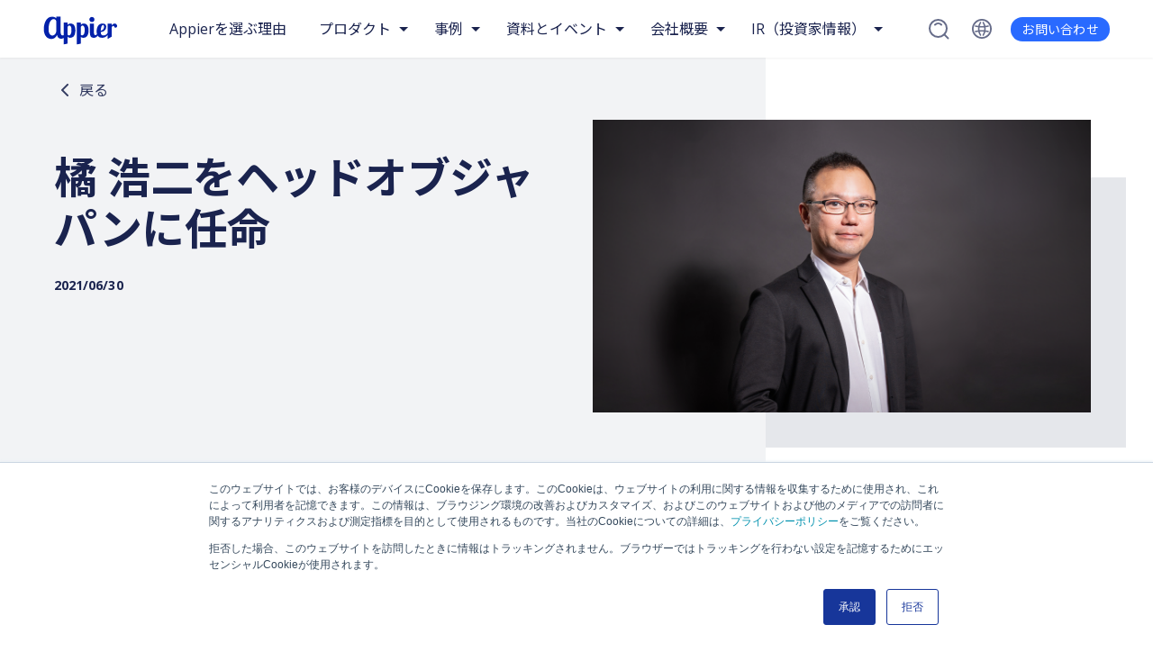

--- FILE ---
content_type: text/html; charset=UTF-8
request_url: https://www.appier.com/ja-jp/press-media/appier-group-appoints-koji-tachibana-as-appier-japan-k-k-s-new-head
body_size: 14865
content:
<!doctype html><html lang="ja-jp"><head>
    <meta charset="utf-8">
    <title>橘 浩二をヘッドオブジャパンに任命</title>
    <link rel="shortcut icon" href="https://www.appier.com/hubfs/favicon.ico">
    <meta name="description" content="Appier Group 財務担当シニアバイスプレジデントと兼務 Appier Group 株式会社（エイピア、本社：東京都港区、代表取締役兼CEO；チハン・ユー、以下Appier）は本日、Appier Groupの財務担当シニアバイスプレジデントである橘 浩二が、7月1日付けでヘッドオブジャパンに就任するこ">
    <meta name="viewport" content="width=device-width, initial-scale=1.0">
		
    
    
    <link rel="preconnect" href="https://fonts.googleapis.com">
    <link rel="preconnect" href="https://fonts.gstatic.com" crossorigin>
    
    
      <link href="https://fonts.googleapis.com/css2?family=Noto+Sans+JP:wght@400;500;700&amp;family=Open+Sans:ital,wght@0,400;0,600;0,700;1,400;1,600;1,700&amp;display=swap" rel="stylesheet"> 
    
    
    
    
    
    
    
    
    
    
    <meta name="viewport" content="width=device-width, initial-scale=1">

    
    <meta property="og:description" content="Appier Group 財務担当シニアバイスプレジデントと兼務 Appier Group 株式会社（エイピア、本社：東京都港区、代表取締役兼CEO；チハン・ユー、以下Appier）は本日、Appier Groupの財務担当シニアバイスプレジデントである橘 浩二が、7月1日付けでヘッドオブジャパンに就任するこ">
    <meta property="og:title" content="橘 浩二をヘッドオブジャパンに任命">
    <meta name="twitter:description" content="Appier Group 財務担当シニアバイスプレジデントと兼務 Appier Group 株式会社（エイピア、本社：東京都港区、代表取締役兼CEO；チハン・ユー、以下Appier）は本日、Appier Groupの財務担当シニアバイスプレジデントである橘 浩二が、7月1日付けでヘッドオブジャパンに就任するこ">
    <meta name="twitter:title" content="橘 浩二をヘッドオブジャパンに任命">

    

    
    <style>
a.cta_button{-moz-box-sizing:content-box !important;-webkit-box-sizing:content-box !important;box-sizing:content-box !important;vertical-align:middle}.hs-breadcrumb-menu{list-style-type:none;margin:0px 0px 0px 0px;padding:0px 0px 0px 0px}.hs-breadcrumb-menu-item{float:left;padding:10px 0px 10px 10px}.hs-breadcrumb-menu-divider:before{content:'›';padding-left:10px}.hs-featured-image-link{border:0}.hs-featured-image{float:right;margin:0 0 20px 20px;max-width:50%}@media (max-width: 568px){.hs-featured-image{float:none;margin:0;width:100%;max-width:100%}}.hs-screen-reader-text{clip:rect(1px, 1px, 1px, 1px);height:1px;overflow:hidden;position:absolute !important;width:1px}
</style>

<link rel="stylesheet" href="https://www.appier.com/hubfs/hub_generated/template_assets/1/66198149966/1768974386665/template_single-resource-header.min.css">
<link rel="stylesheet" href="">
<link rel="stylesheet" href="https://www.appier.com/hubfs/hub_generated/template_assets/1/61014997677/1768974390614/template_global.min.css">
<link rel="stylesheet" href="https://www.appier.com/hubfs/hub_generated/template_assets/1/69248303793/1768974391173/template__overrides.min.css">
<link rel="stylesheet" href="https://www.appier.com/hubfs/hub_generated/module_assets/1/159300627891/1741430518759/module_alert-bar.min.css">
<link rel="stylesheet" href="https://www.appier.com/hubfs/hub_generated/template_assets/1/159310239626/1768974391850/template_alert-bar.min.css">
<link rel="stylesheet" href="https://www.appier.com/hubfs/hub_generated/module_assets/1/63585592480/1762931190127/module_header.min.css">
<link rel="stylesheet" href="https://www.appier.com/hubfs/hub_generated/template_assets/1/65826246831/1768974393637/template_post-card-grid.min.css">
    

    
<!--  Added by GoogleTagManager integration -->
<script>
var _hsp = window._hsp = window._hsp || [];
window.dataLayer = window.dataLayer || [];
function gtag(){dataLayer.push(arguments);}

var useGoogleConsentModeV2 = true;
var waitForUpdateMillis = 1000;



var hsLoadGtm = function loadGtm() {
    if(window._hsGtmLoadOnce) {
      return;
    }

    if (useGoogleConsentModeV2) {

      gtag('set','developer_id.dZTQ1Zm',true);

      gtag('consent', 'default', {
      'ad_storage': 'denied',
      'analytics_storage': 'denied',
      'ad_user_data': 'denied',
      'ad_personalization': 'denied',
      'wait_for_update': waitForUpdateMillis
      });

      _hsp.push(['useGoogleConsentModeV2'])
    }

    (function(w,d,s,l,i){w[l]=w[l]||[];w[l].push({'gtm.start':
    new Date().getTime(),event:'gtm.js'});var f=d.getElementsByTagName(s)[0],
    j=d.createElement(s),dl=l!='dataLayer'?'&l='+l:'';j.async=true;j.src=
    'https://www.googletagmanager.com/gtm.js?id='+i+dl;f.parentNode.insertBefore(j,f);
    })(window,document,'script','dataLayer','GTM-TQ23HJ');

    window._hsGtmLoadOnce = true;
};

_hsp.push(['addPrivacyConsentListener', function(consent){
  if(consent.allowed || (consent.categories && consent.categories.analytics)){
    hsLoadGtm();
  }
}]);

</script>

<!-- /Added by GoogleTagManager integration -->



<link rel="amphtml" href="https://www.appier.com/ja-jp/press-media/appier-group-appoints-koji-tachibana-as-appier-japan-k-k-s-new-head?hs_amp=true">

<meta property="og:image" content="https://www.appier.com/hubfs/Imported_Blog_Media/Koji-News-1920x700-1.png">
<meta property="og:image:width" content="1920">
<meta property="og:image:height" content="700">

<meta name="twitter:image" content="https://www.appier.com/hubfs/Imported_Blog_Media/Koji-News-1920x700-1.png">


<meta property="og:url" content="https://www.appier.com/ja-jp/press-media/appier-group-appoints-koji-tachibana-as-appier-japan-k-k-s-new-head">
<meta name="twitter:card" content="summary_large_image">

<link rel="canonical" href="https://www.appier.com/ja-jp/press-media/appier-group-appoints-koji-tachibana-as-appier-japan-k-k-s-new-head">

<meta property="og:type" content="article">
<link rel="alternate" type="application/rss+xml" href="https://www.appier.com/ja-jp/press-media/rss.xml">
<meta name="twitter:domain" content="www.appier.com">
<script src="//platform.linkedin.com/in.js" type="text/javascript">
    lang: ja_JP
</script>

<meta http-equiv="content-language" content="ja-jp">
<link rel="alternate" hreflang="en" href="https://www.appier.com/en/press-media/appier-group-inc-appoints-koji-tachibana-as-appier-japan-k-k-s-new-head">
<link rel="alternate" hreflang="ja-jp" href="https://www.appier.com/ja-jp/press-media/appier-group-appoints-koji-tachibana-as-appier-japan-k-k-s-new-head">
<link rel="alternate" hreflang="zh-tw" href="https://www.appier.com/zh-tw/press-media/appier-group-inc-appoints-kojitachibana-as-appier-japan-k-k-s-new-head">







    <script type="application/ld+json">
		
    {
      "@context": "https://schema.org",
      "@type": "Corporation",
      "name": "Appier",
      "legalName": "Appier Group Inc.",
      "tickerSymbol": "TYO: 4180",
      "url": "https://www.appier.com/ja-jp/",
      "description": "Appierは、人工知能（AI）を使ってビジネスの意思決定をサポートするSaaS企業です。AIの民主化をビジョンに2012年に創業。構築したプロダクトは企業が顧客の全体像を構築し、顧客の好みを理解し、行動を予測し、最終的により良いビジネス成果につながる意思決定を行えるように設計されています。創業当初は4LDKの自宅兼事務所から始まり、現在ではアジア太平洋地域、米国、欧州と世界に17拠点を置き、1440社以上がデジタルマーケティングにおいてAIによるDXに着手し、日々約300億件の予測を処理しています",
      "logo": "https://www.appier.com/hubfs/Appier%20Website%20Images/Logos/appier-logo.svg",
      "sameAs": ["https://www.linkedin.com/showcase/appier-japan/", "https://twitter.com/GoAppier", "https://www.facebook.com/Appier.Japan/", "https://www.youtube.com/channel/UCcHcKWPHdwQ6f2wVswvg9fw", "https://zh.wikipedia.org/wiki/%E6%B2%9B%E6%98%9F%E4%BA%92%E5%8B%95%E7%A7%91%E6%8A%80", "https://www.crunchbase.com/organization/appier", "https://www.g2.com/products/appier-aiqua/reviews", "https://www.google.com/search?q=appier&rlz=1C1ONGR_enUS1006US1006&oq=appier&aqs=chrome.0.0i131i355i433i512j46i131i199i433i465i512j69i59j69i60l5.1137j0j7&sourceid=chrome&ie=UTF-8#ip=1", "https://finance.yahoo.com/quote/4180.T/", "https://www.marketwatch.com/investing/stock/4180?countrycode=jp", "https://www.cbinsights.com/company/appier", "https://www.marketscreener.com/quote/stock/APPIER-GROUP-INC-119962190/company/", "https://www.gartner.com/reviews/market/multichannel-marketing-hubs/vendor/appier/product/appier-aiqua", "https://pitchbook.com/profiles/company/64039-60", "https://www.bloomberg.com/quote/4180:JP", "https://www.glassdoor.com/Overview/Working-at-Appier-EI_IE1089725.11,17.htm", "https://www.zoominfo.com/c/appier-inc/356388720", "https://www.prnewswire.com/news-releases/appier-records-its-first-profitable-year-and-forecasts-profitable-growth-for-2023-301744883.html", "https://craft.co/appier", "https://www.apac-insider.com/issues/q2-2022/18/", "https://www.appier.com/ja-jp/press-media/ai_breakthrough_award_2020", "https://www.tagtoday.net/registry", "https://www.appier.com/en/sgs-27001", "https://www.appier.com/en/sgs-27701", "https://www.gartner.com/en/documents/3688838", "https://www.mmaglobal.com/members/appier-pte-ltd-vietnam", "https://markets.ft.com/data/equities/tearsheet/summary?s=4180:TYO", "https://www.wsj.com/market-data/quotes/jp/xtks/4180", "https://www.morningstar.com/stocks/xtks/4180/quote", "https://enlyft.com/tech/products/appier", "https://www.cnbc.com/quotes/4180.T-JP", "https://www.benzinga.com/content/32066802/appier-integrates-genai-into-its-products-to-optimize-key-marketing-applications-for-businesses", "https://www.demandgenreport.com/features/news-briefs/appier-finalizes-acquisition-of-woopra"]
    }
    
    </script>
    
  <meta name="generator" content="HubSpot"></head>

  <body>
<!--  Added by GoogleTagManager integration -->
<noscript><iframe src="https://www.googletagmanager.com/ns.html?id=GTM-TQ23HJ" height="0" width="0" style="display:none;visibility:hidden"></iframe></noscript>

<!-- /Added by GoogleTagManager integration -->

		<div data-global-resource-path="appier_official/partials/svg-sprites.html"><!-- Begin partial -->
<svg style="display:none" xmlns="http://www.w3.org/2000/svg">
	<symbol id="icon-wand" width="20" height="23" viewbox="0 0 20 23">
		<g clip-path="url(#clip0_13600_3910)">
			<path d="M19.036 18.1991L11.9513 11.1203L8.9918 8.16084C8.25044 7.41351 6.94709 7.41351 6.20573 8.16084L4.77085 9.59573C4.40017 9.96641 4.19092 10.4626 4.19092 10.9888C4.19092 11.5149 4.39419 12.0111 4.77085 12.3818L7.7303 15.3412L14.8091 22.42C15.1797 22.7907 15.676 22.9999 16.2021 22.9999C16.7282 22.9999 17.2245 22.7967 17.5951 22.42L19.03 20.9851C19.8013 20.2139 19.8013 18.9643 19.03 18.1991H19.036ZM5.38665 10.9828C5.38665 10.7735 5.47036 10.5822 5.61384 10.4327L7.04873 8.99786C7.19222 8.85437 7.38951 8.77067 7.59877 8.77067C7.80802 8.77067 7.99934 8.84839 8.14881 8.99786L10.6897 11.5388L8.16076 14.0678L5.61982 11.5268C5.47036 11.3774 5.39263 11.1861 5.39263 10.9768L5.38665 10.9828Z" />
			<path d="M2.24201 12.9917L2.95347 14.5163L4.47803 15.2337L2.95347 15.9452L2.24201 17.4697L1.53054 15.9452L0 15.2337L1.53054 14.5163L2.24201 12.9917Z" />
			<path d="M4.78873 0L5.85892 2.29581L8.15473 3.366L5.85892 4.43618L4.78873 6.72602L3.71855 4.43618L1.42871 3.366L3.71855 2.29581L4.78873 0Z" />
		</g>
		<defs>
			<clippath id="clip0_13600_3910">
				<rect width="19.6101" height="23" fill="white" />
			</clippath>
		</defs>
	</symbol>

	<symbol id="icon-quotes" width="23" height="16" viewbox="0 0 23 16" fill="none">
		<g clip-path="url(#clip0_13600_2690)">
			<path d="M7.45691 6.69435L10.5702 0H5.96553L1.89841 7.11042C0.742584 8.02329 0 9.43295 0 11.0165C0 13.7675 2.23086 15.9969 4.9837 15.9969C7.73655 15.9969 9.96741 13.7675 9.96741 11.0165C9.96741 9.16592 8.95451 7.55443 7.45381 6.69435H7.45691Z" fill="#296AFF" />
			<path d="M19.4781 6.69435L22.5882 0H17.9836L13.9165 7.11042C12.7607 8.02329 12.0181 9.43295 12.0181 11.0165C12.0181 13.7675 14.2489 15.9969 17.0018 15.9969C19.7546 15.9969 21.9855 13.7675 21.9855 11.0165C21.9855 9.16592 20.9726 7.55443 19.4719 6.69435H19.4781Z" fill="#296AFF" />
		</g>
		<defs>
			<clippath id="clip0_13600_2690">
				<rect width="22.5882" height="16" fill="white" />
			</clippath>
		</defs>
	</symbol>
</svg>
<!-- End partial --></div>
		
    <div class="body-wrapper   hs-content-id-67518533640 hs-blog-post hs-blog-id-67517780658">
			
			<div id="hs_cos_wrapper_module_17114252371496" class="hs_cos_wrapper hs_cos_wrapper_widget hs_cos_wrapper_type_module" style="" data-hs-cos-general-type="widget" data-hs-cos-type="module">



 <!-- get the slug and remove the language -->
 <!-- removed trailing slash if present -->


   
</div>
			
			
        <header class="main-header">
          <div data-global-resource-path="appier_official/partials/website-header.html"><!-- Begin partial -->

<div>
  <div id="hs_cos_wrapper_module_16418894857298" class="hs_cos_wrapper hs_cos_wrapper_widget hs_cos_wrapper_type_module" style="" data-hs-cos-general-type="widget" data-hs-cos-type="module">








   
   







 
  



  <nav class="main-nav"> <!-- "--has-alert-bar" class gets added thru JS if alert bar is present -->
    <div class="main-nav__header">
      <a href="https://www.appier.com/ja-jp?hsLang=ja-jp" class="main-nav__home">
        <img src="https://www.appier.com/hubfs/Appier%20Website%20Images/Logos/appier-logo.svg" alt="appier-logos">
      </a>
    </div>
    <div class="main-nav__inner">
      
        
        <div class="main-nav__link">
          <a class="main-nav__link-text" href="https://www.appier.com/ja-jp/why-appier?hsLang=ja-jp">
            Appierを選ぶ理由
          </a>
        </div>
        
        
      
        
         
          <div class="main-nav__group --main-links --two-column">
                <p href="#" class="main-nav__group-label">プロダクト</p>
                <div class="main-nav__group-wrapper">
                    <div class="main-nav__group-inner">
                        <div class="main-nav__investor-relations">
                            <div class="investor-relations__cta">
                                <p class="investor-relations__title">
                                    プロダクト
                                </p>
                                <p class="investor-relations__description">
                                    獲得、エンゲージメント、コンバージョンに至るまで、カスタマージャーニーに沿って企業の事業を成長させ、「予測」することで新たな可能性を解き放つワンストップ型AIソリューションです。
                                </p>
                                <div class="button">
                                    <a href="https://www.appier.com/ja-jp/contact?hsLang=ja-jp" class="button__link">デモ版を予約する</a>
                                </div>
                            </div>
                            <ul class="main-nav__menu">
                              
                              <li class="main-nav__menu-group">
                                    <ul class="main-nav__menu-group-item">
                                        <li class="main-nav__menu-group-label">
                                            <h3>Ad Cloud</h3>
                                        </li>
                                        
                                        <li class="main-nav__menu-group-link">
                                            <a href="https://www.appier.com/ja-jp/products/retargeting?hsLang=ja-jp" class="main-nav__menu-group-button">
                                                <p class="main-nav__menu-group-text">
                                                    RETARGETING
                                                </p>
                                            </a>
                                        </li>
                                        
                                        <li class="main-nav__menu-group-link">
                                            <a href="https://www.appier.com/ja-jp/products/aibid?hsLang=ja-jp" class="main-nav__menu-group-button">
                                                <p class="main-nav__menu-group-text">
                                                    AIBID
                                                </p>
                                            </a>
                                        </li>
                                        
                                        <li class="main-nav__menu-group-link">
                                            <a href="https://www.appier.com/ja-jp/products/aixpert?hsLang=ja-jp" class="main-nav__menu-group-button">
                                                <p class="main-nav__menu-group-text">
                                                    AIXPERT
                                                </p>
                                            </a>
                                        </li>
                                        
                                    </ul>
                                </li>
                              
                              <li class="main-nav__menu-group">
                                    <ul class="main-nav__menu-group-item">
                                        <li class="main-nav__menu-group-label">
                                            <h3>Personalization Cloud</h3>
                                        </li>
                                        
                                        <li class="main-nav__menu-group-link">
                                            <a href="https://www.appier.com/ja-jp/products/aiqua?hsLang=ja-jp" class="main-nav__menu-group-button">
                                                <p class="main-nav__menu-group-text">
                                                    AIQUA
                                                </p>
                                            </a>
                                        </li>
                                        
                                        <li class="main-nav__menu-group-link">
                                            <a href="https://www.appier.com/ja-jp/products/aideal?hsLang=ja-jp" class="main-nav__menu-group-button">
                                                <p class="main-nav__menu-group-text">
                                                    AiDeal
                                                </p>
                                            </a>
                                        </li>
                                        
                                        <li class="main-nav__menu-group-link">
                                            <a href="https://www.appier.com/ja-jp/products/botbonnie?hsLang=ja-jp" class="main-nav__menu-group-button">
                                                <p class="main-nav__menu-group-text">
                                                    BotBonnie
                                                </p>
                                            </a>
                                        </li>
                                        
                                    </ul>
                                </li>
                              
                            </ul>
                            <ul class="main-nav__menu">
                              
                              <li class="main-nav__menu-group">
                                    <ul class="main-nav__menu-group-item">
                                        <li class="main-nav__menu-group-label">
                                            <h3>Data Cloud</h3>
                                        </li>
                                        
                                        <li class="main-nav__menu-group-link">
                                            <a href="https://www.appier.com/ja-jp/products/airis?hsLang=ja-jp" class="main-nav__menu-group-button">
                                                <p class="main-nav__menu-group-text">
                                                    AIRIS
                                                </p>
                                            </a>
                                        </li>
                                        
                                        <li class="main-nav__menu-group-link">
                                            <a href="https://www.appier.com/ja-jp/products/aixon?hsLang=ja-jp" class="main-nav__menu-group-button">
                                                <p class="main-nav__menu-group-text">
                                                    AIXON
                                                </p>
                                            </a>
                                        </li>
                                        
                                    </ul>
                                </li>
                              
                              <li class="main-nav__menu-group">
                                    <ul class="main-nav__menu-group-item">
                                        <li class="main-nav__menu-group-label">
                                            <h3>製品のシナジー効果</h3>
                                        </li>
                                        
                                        <li class="main-nav__menu-group-link">
                                            <a href="https://www.appier.com/ja-jp/products/airis_aiqua?hsLang=ja-jp" class="main-nav__menu-group-button">
                                                <p class="main-nav__menu-group-text">
                                                    AIQUA + AIRIS - インテリジェントなデータ主導エンゲージメント
                                                </p>
                                            </a>
                                        </li>
                                        
                                    </ul>
                                </li>
                              
                              <li class="main-nav__menu-group">
                                    <ul class="main-nav__menu-group-item">
                                        <li class="main-nav__menu-group-label">
                                            <h3>マーケターのためのエージェント型AI</h3>
                                        </li>
                                        
                                        <li class="main-nav__menu-group-link">
                                            <a href="https://www.appier.com/ja-jp/built-with-agentic-dna-from-day-one-appier?hsLang=ja-jp" class="main-nav__menu-group-button">
                                                <p class="main-nav__menu-group-text">
                                                    Appier AI Agent
                                                </p>
                                            </a>
                                        </li>
                                        
                                    </ul>
                                </li>
                              
                            </ul>
                        </div>
                        
                    </div>
                </div>
                <span class="main-nav__arrow"></span>
            </div>
        
        
        
      
        
        
          
        <div class="main-nav__group --main-links">
          <p href="#" class="main-nav__group-label">事例</p>
          <div class="main-nav__group-wrapper">
            <div class="main-nav__group-inner">
              <div class="main-nav__links-wrapper">
                 <ul class="main-nav__menu">
                   
                   <li class="main-nav__menu-group">
                    
                    <ul class="main-nav__menu-group-item">
                      
                        <li class="main-nav__menu-group-label">
                          <h3>お客様事例</h3>
                        </li>
                      
                      
                        <li class="main-nav__menu-group-link">
                          <a href="https://www.appier.com/ja-jp/use-case-page-acquisition?hsLang=ja-jp" class="main-nav__menu-group-button">
                            
                            
                            
                            
                            <p class="main-nav__menu-group-text"> ユーザー獲得戦略の最適化 </p>
                          </a>
                        </li>
                      
                        <li class="main-nav__menu-group-link">
                          <a href="https://www.appier.com/ja-jp/user-engagement?hsLang=ja-jp" class="main-nav__menu-group-button">
                            
                            
                            
                            
                            <p class="main-nav__menu-group-text"> 顧客エンゲージメントとコンバージョン促進 </p>
                          </a>
                        </li>
                      
                        <li class="main-nav__menu-group-link">
                          <a href="https://www.appier.com/ja-jp/user-rentention?hsLang=ja-jp" class="main-nav__menu-group-button">
                            
                            
                            
                            
                            <p class="main-nav__menu-group-text"> 顧客維持とロイヤリティ向上 </p>
                          </a>
                        </li>
                      
                     
                    </ul>
                   </li>
                   
                   <li class="main-nav__menu-group">
                    
                    <ul class="main-nav__menu-group-item">
                      
                        <li class="main-nav__menu-group-label">
                          <h3>業界</h3>
                        </li>
                      
                      
                        <li class="main-nav__menu-group-link">
                          <a href="https://www.appier.com/ja-jp/industry/ecommerce?hsLang=ja-jp" class="main-nav__menu-group-button">
                            
                            
                            
                            
                            <p class="main-nav__menu-group-text"> EC </p>
                          </a>
                        </li>
                      
                        <li class="main-nav__menu-group-link">
                          <a href="https://www.appier.com/ja-jp/industry/retail?hsLang=ja-jp" class="main-nav__menu-group-button">
                            
                            
                            
                            
                            <p class="main-nav__menu-group-text"> 小売 </p>
                          </a>
                        </li>
                      
                        <li class="main-nav__menu-group-link">
                          <a href="https://www.appier.com/ja-jp/industry/finance-insurance?hsLang=ja-jp" class="main-nav__menu-group-button">
                            
                            
                            
                            
                            <p class="main-nav__menu-group-text"> 金融＆保険 </p>
                          </a>
                        </li>
                      
                        <li class="main-nav__menu-group-link">
                          <a href="https://www.appier.com/ja-jp/industry/gaming?hsLang=ja-jp" class="main-nav__menu-group-button">
                            
                            
                            
                            
                            <p class="main-nav__menu-group-text"> ゲーム </p>
                          </a>
                        </li>
                      
                        <li class="main-nav__menu-group-link">
                          <a href="https://www.appier.com/ja-jp/industry/automobile?hsLang=ja-jp" class="main-nav__menu-group-button">
                            
                            
                            
                            
                            <p class="main-nav__menu-group-text"> 自動車 </p>
                          </a>
                        </li>
                      
                     
                    </ul>
                   </li>
                               
              </ul>
                
              
            </div>
              

          </div>
         

        </div>
        <span class="main-nav__arrow"> </span>
        </div>
        
        
        
      
        
        
          
        <div class="main-nav__group --main-links">
          <p href="#" class="main-nav__group-label">資料とイベント</p>
          <div class="main-nav__group-wrapper">
            <div class="main-nav__group-inner">
              <div class="main-nav__links-wrapper">
                 <ul class="main-nav__menu">
                   
                   <li class="main-nav__menu-group">
                    
                    <ul class="main-nav__menu-group-item">
                      
                      
                        <li class="main-nav__menu-group-link">
                          <a href="https://www.appier.com/ja-jp/success-stories?hsLang=ja-jp" class="main-nav__menu-group-button">
                            
                            
                            
                            
                            <p class="main-nav__menu-group-text"> 事例紹介 </p>
                          </a>
                        </li>
                      
                        <li class="main-nav__menu-group-link">
                          <a href="https://www.appier.com/ja-jp/resources?hsLang=ja-jp" class="main-nav__menu-group-button">
                            
                            
                            
                            
                            <p class="main-nav__menu-group-text"> お役立ち資料 </p>
                          </a>
                        </li>
                      
                        <li class="main-nav__menu-group-link">
                          <a href="https://www.appier.com/ja-jp/blog?hsLang=ja-jp" class="main-nav__menu-group-button">
                            
                            
                            
                            
                            <p class="main-nav__menu-group-text"> ブログ </p>
                          </a>
                        </li>
                      
                        <li class="main-nav__menu-group-link">
                          <a href="https://www.appier.com/ja-jp/webinar?hsLang=ja-jp" class="main-nav__menu-group-button">
                            
                            
                            
                            
                            <p class="main-nav__menu-group-text"> ウェビナー </p>
                          </a>
                        </li>
                      
                        <li class="main-nav__menu-group-link">
                          <a href="https://www.appier.com/ja-jp/events?hsLang=ja-jp" class="main-nav__menu-group-button">
                            
                            
                            
                            
                            <p class="main-nav__menu-group-text"> イベント </p>
                          </a>
                        </li>
                      
                        <li class="main-nav__menu-group-link">
                          <a href="https://www.appier.com/ja-jp/resource-center?hsLang=ja-jp" class="main-nav__menu-group-button">
                            
                            
                            
                            
                            <p class="main-nav__menu-group-text"> お役立ち資料センター </p>
                          </a>
                        </li>
                      
                     
                    </ul>
                   </li>
                               
              </ul>
                
              
            </div>
              

          </div>
         

        </div>
        <span class="main-nav__arrow"> </span>
        </div>
        
        
        
      
        
        
          
        <div class="main-nav__group --main-links">
          <p href="#" class="main-nav__group-label">会社概要</p>
          <div class="main-nav__group-wrapper">
            <div class="main-nav__group-inner">
              <div class="main-nav__links-wrapper">
                 <ul class="main-nav__menu">
                   
                   <li class="main-nav__menu-group">
                    
                    <ul class="main-nav__menu-group-item">
                      
                      
                        <li class="main-nav__menu-group-link">
                          <a href="https://www.appier.com/ja-jp/about?hsLang=ja-jp" class="main-nav__menu-group-button">
                            
                            
                            
                            
                            <p class="main-nav__menu-group-text"> 当社について </p>
                          </a>
                        </li>
                      
                        <li class="main-nav__menu-group-link">
                          <a href="https://www.appier.com/ja-jp/about/career?hsLang=ja-jp" class="main-nav__menu-group-button">
                            
                            
                            
                            
                            <p class="main-nav__menu-group-text"> キャリア </p>
                          </a>
                        </li>
                      
                        <li class="main-nav__menu-group-link">
                          <a href="https://www.appier.com/ja-jp/press-media" class="main-nav__menu-group-button">
                            
                            
                            
                            
                            <p class="main-nav__menu-group-text"> ニュースルーム </p>
                          </a>
                        </li>
                      
                        <li class="main-nav__menu-group-link">
                          <a href="https://www.appier.com/en/about/website-privacy-security/?hsLang=ja-jp" class="main-nav__menu-group-button">
                            
                            
                            
                            
                            <p class="main-nav__menu-group-text"> セキュリティ＆プライバシー </p>
                          </a>
                        </li>
                      
                        <li class="main-nav__menu-group-link">
                          <a href="https://www.appier.com/ja-jp/esg?hsLang=ja-jp" class="main-nav__menu-group-button">
                            
                            
                            
                            
                            <p class="main-nav__menu-group-text"> ESG </p>
                          </a>
                        </li>
                      
                     
                    </ul>
                   </li>
                               
              </ul>
                
              
            </div>
              

          </div>
         

        </div>
        <span class="main-nav__arrow"> </span>
        </div>
        
        
        
      
        
         
          <div class="main-nav__group --main-links --two-column">
                <p href="#" class="main-nav__group-label">IR（投資家情報）</p>
                <div class="main-nav__group-wrapper">
                    <div class="main-nav__group-inner">
                        <div class="main-nav__investor-relations">
                            <div class="investor-relations__cta">
                                <p class="investor-relations__title">
                                     IR（投資家情報）
                                </p>
                                <p class="investor-relations__description">
                                    AIを活用したマーケティングソリューションの世界的なリーディングカンパニー
                                </p>
                                <div class="button">
                                    <a href="https://www.appier.com/ja-jp/investor-relations-home?hsLang=ja-jp" class="button__link">IRトップ</a>
                                </div>
                            </div>
                            <ul class="main-nav__menu">
                              
                              <li class="main-nav__menu-group">
                                    <ul class="main-nav__menu-group-item">
                                        <li class="main-nav__menu-group-label">
                                            <h3>IRニュース</h3>
                                        </li>
                                        
                                        <li class="main-nav__menu-group-link">
                                            <a href="https://www.appier.com/ja-jp/ir-news?hsLang=ja-jp" class="main-nav__menu-group-button">
                                                <p class="main-nav__menu-group-text">
                                                    IRニュース
                                                </p>
                                            </a>
                                        </li>
                                        
                                    </ul>
                                </li>
                              
                              <li class="main-nav__menu-group">
                                    <ul class="main-nav__menu-group-item">
                                        <li class="main-nav__menu-group-label">
                                            <h3>財務情報</h3>
                                        </li>
                                        
                                        <li class="main-nav__menu-group-link">
                                            <a href="https://www.appier.com/ja-jp/financial-results?hsLang=ja-jp" class="main-nav__menu-group-button">
                                                <p class="main-nav__menu-group-text">
                                                    業績・財務情報
                                                </p>
                                            </a>
                                        </li>
                                        
                                        <li class="main-nav__menu-group-link">
                                            <a href="https://www.appier.com/ja-jp/financial-calendar?hsLang=ja-jp" class="main-nav__menu-group-button">
                                                <p class="main-nav__menu-group-text">
                                                    IRカレンダー
                                                </p>
                                            </a>
                                        </li>
                                        
                                    </ul>
                                </li>
                              
                              <li class="main-nav__menu-group">
                                    <ul class="main-nav__menu-group-item">
                                        <li class="main-nav__menu-group-label">
                                            <h3>コーポレート・ガバナンス</h3>
                                        </li>
                                        
                                        <li class="main-nav__menu-group-link">
                                            <a href="https://www.appier.com/ja-jp/corporate-governance?hsLang=ja-jp" class="main-nav__menu-group-button">
                                                <p class="main-nav__menu-group-text">
                                                    概要
                                                </p>
                                            </a>
                                        </li>
                                        
                                        <li class="main-nav__menu-group-link">
                                            <a href="https://www.appier.com/ja-jp/board-of-directors?hsLang=ja-jp" class="main-nav__menu-group-button">
                                                <p class="main-nav__menu-group-text">
                                                    取締役会
                                                </p>
                                            </a>
                                        </li>
                                        
                                        <li class="main-nav__menu-group-link">
                                            <a href="https://www.appier.com/ja-jp/audit-and-supervisor-committee?hsLang=ja-jp" class="main-nav__menu-group-button">
                                                <p class="main-nav__menu-group-text">
                                                    監査等委員会
                                                </p>
                                            </a>
                                        </li>
                                        
                                    </ul>
                                </li>
                              
                            </ul>
                            <ul class="main-nav__menu">
                              
                              <li class="main-nav__menu-group">
                                    <ul class="main-nav__menu-group-item">
                                        <li class="main-nav__menu-group-label">
                                            <h3>株主向け情報</h3>
                                        </li>
                                        
                                        <li class="main-nav__menu-group-link">
                                            <a href="https://www.appier.com/ja-jp/stock-information?hsLang=ja-jp" class="main-nav__menu-group-button">
                                                <p class="main-nav__menu-group-text">
                                                    株式基本情報
                                                </p>
                                            </a>
                                        </li>
                                        
                                        <li class="main-nav__menu-group-link">
                                            <a href="https://www.appier.com/ja-jp/stock-quote?hsLang=ja-jp" class="main-nav__menu-group-button">
                                                <p class="main-nav__menu-group-text">
                                                    株価情報
                                                </p>
                                            </a>
                                        </li>
                                        
                                        <li class="main-nav__menu-group-link">
                                            <a href="https://www.appier.com/ja-jp/shareholder-meeting?hsLang=ja-jp" class="main-nav__menu-group-button">
                                                <p class="main-nav__menu-group-text">
                                                    株主総会
                                                </p>
                                            </a>
                                        </li>
                                        
                                        <li class="main-nav__menu-group-link">
                                            <a href="https://www.appier.com/ja-jp/electronic-disclosure?hsLang=ja-jp" class="main-nav__menu-group-button">
                                                <p class="main-nav__menu-group-text">
                                                    電子公告
                                                </p>
                                            </a>
                                        </li>
                                        
                                        <li class="main-nav__menu-group-link">
                                            <a href="https://www.appier.com/ja-jp/faq?hsLang=ja-jp" class="main-nav__menu-group-button">
                                                <p class="main-nav__menu-group-text">
                                                    よくある質問（FAQ）
                                                </p>
                                            </a>
                                        </li>
                                        
                                        <li class="main-nav__menu-group-link">
                                            <a href="https://www.appier.com/ja-jp/disclosure-policy?hsLang=ja-jp" class="main-nav__menu-group-button">
                                                <p class="main-nav__menu-group-text">
                                                    情報開示方針
                                                </p>
                                            </a>
                                        </li>
                                        
                                        <li class="main-nav__menu-group-link">
                                            <a href="https://www.appier.com/ja-jp/disclaimer?hsLang=ja-jp" class="main-nav__menu-group-button">
                                                <p class="main-nav__menu-group-text">
                                                    免責事項
                                                </p>
                                            </a>
                                        </li>
                                        
                                        <li class="main-nav__menu-group-link">
                                            <a href="https://www.appier.com/ja-jp/ir-contact?hsLang=ja-jp" class="main-nav__menu-group-button">
                                                <p class="main-nav__menu-group-text">
                                                    IRに関するお問い合わせ
                                                </p>
                                            </a>
                                        </li>
                                        
                                    </ul>
                                </li>
                              
                            </ul>
                        </div>
                        
                    </div>
                </div>
                <span class="main-nav__arrow"></span>
            </div>
        
        
        
      
    
     
        <div class="main-nav__group main-nav__search search  --margin-left-auto">
                <button class="search__btn">
                    <svg class="search__icon --active" width="24" height="24" viewbox="0 0 24 24" fill="none" xmlns="http://www.w3.org/2000/svg">
                        <circle cx="11.5" cy="11.5" r="9.5" stroke="#666C89" stroke-width="2" />
                        <path d="M15.0711 7.5C13.1184 5.54738 9.95262 5.54738 8 7.5" stroke="#666C89" stroke-width="2" stroke-linecap="round" />
                        <path d="M22.4999 22.5L18.5 18.5" stroke="#666C89" stroke-width="2" stroke-linecap="round" />
                    </svg>
                    <svg class="search__cancel" xmlns="http://www.w3.org/2000/svg" width="24" height="24" viewbox="0 0 24 24" fill="none" stroke="currentColor" stroke-width="2" stroke-linecap="round" stroke-linejoin="round"><line x1="18" y1="6" x2="6" y2="18"></line><line x1="6" y1="6" x2="18" y2="18"></line></svg>
                </button>
                <div class="search__menu">
                    <div class="search__form-wrapper">
                        <form class="search__form" action="https://www.appier.com/ja-jp/search">
                            <input class="main-nav__input" name="term" autocomplete="off" type="search" placeholder="Search Appier...">
                          <button class="search__submit">
                                    <svg class="search__submit-icon" width="24" height="24" viewbox="0 0 24 24" fill="none" xmlns="http://www.w3.org/2000/svg">
                                        <circle cx="11.5" cy="11.5" r="9.5" stroke="#666C89" stroke-width="2" />
                                        <path d="M15.0711 7.5C13.1184 5.54738 9.95262 5.54738 8 7.5" stroke="#666C89" stroke-width="2" stroke-linecap="round" />
                                        <path d="M22.4999 22.5L18.5 18.5" stroke="#666C89" stroke-width="2" stroke-linecap="round" />
                                    </svg>
                                </button>
                        </form>
                    </div>
                </div>
            </div>
      
      
        <div class="main-nav__group main-nav__language language-selector">
          <button class="language-selector__btn">
            <svg class="language-selector__icon" width="24" height="24" viewbox="0 0 24 24" fill="none" xmlns="http://www.w3.org/2000/svg">
              <path d="M22.1 12C22.1 17.5781 17.5781 22.1 12 22.1C6.42192 22.1 1.9 17.5781 1.9 12C1.9 6.42192 6.42192 1.9 12 1.9C17.5781 1.9 22.1 6.42192 22.1 12Z" stroke="#666C89" stroke-width="1.8" stroke-miterlimit="10" />
              <path d="M19 15C17.2356 14.539 14.7511 14.25 12 14.25C9.2489 14.25 6.76445 14.5372 5 15" stroke="#666C89" stroke-width="1.6" stroke-miterlimit="10" stroke-linecap="round" stroke-linejoin="round" />
              <path d="M4.99998 9.00001C6.76442 9.46098 9.24887 9.75 12 9.75C14.7511 9.75 17.2356 9.46281 19 9" stroke="#666C89" stroke-width="1.6" stroke-miterlimit="10" stroke-linecap="round" stroke-linejoin="round" />
              <path d="M10.4727 5C9.26022 6.76445 8.5 9.2489 8.5 12C8.5 14.7511 9.25541 17.2356 10.4727 19" stroke="#666C89" stroke-width="1.6" stroke-miterlimit="10" stroke-linecap="round" stroke-linejoin="round" />
              <path d="M13.5273 19C14.7398 17.2356 15.5 14.7511 15.5 12C15.5 9.2489 14.7446 6.76445 13.5273 5" stroke="#666C89" stroke-width="1.6" stroke-miterlimit="10" stroke-linecap="round" stroke-linejoin="round" />
            </svg>
          </button>
          <div class="language-selector__menu">
            <ul class="language-selector__list">
              
                
                <li class="language-selector__language --active">
                  <a href="#" class="language-selector__link hs-skip-lang-url-rewrite">

日本語
</a>
                </li>
                
                
                  <li class="language-selector__language">
                    <a href="/en/press-media/appier-group-inc-appoints-koji-tachibana-as-appier-japan-k-k-s-new-head" class="language-selector__link hs-skip-lang-url-rewrite" data-translation-lang="en">

English
</a>
                  </li>
                
                
                  <li class="language-selector__language">
                    <a href="/zh-tw/press-media/appier-group-inc-appoints-kojitachibana-as-appier-japan-k-k-s-new-head" class="language-selector__link hs-skip-lang-url-rewrite" data-translation-lang="zh-tw">

繁體中文
</a>
                  </li>
                
              
            </ul>
          </div>
        </div>

      

      <div class="main-nav__group main-nav__button">
        

  
  
  
  
  
    
  
  
  <div class="button  --small">
    
      <a href="https://www.appier.com/ja-jp/contact?hsLang=ja-jp" class="button__link">お問い合わせ</a>
    
  </div>

      </div>
    </div>

    <div class="main-nav__inner-mobile">
      <div class="main-nav__extras-wrapper">
          <div class="main-nav__extras-language">
            <img src="https://www.appier.com/hubfs/Appier%20Website%20Images/Theme%20assets/fi_globe-dark.svg" alt="fi_globe-dark" class="main-nav__extras-icon">
            <p class="main-nav__extras-label">Language</p>
          </div>
     
      </div>
      <div class="main-nav__extras-menu">
        
        <div class="main-nav__extras-language-menu">
          <img class="main-nav__extras-back" src="https://www.appier.com/hubfs/Appier%20Website%20Images/Theme%20assets/Icons/fi_arrow-left.svg">
          <ul class="main-nav__language-list">
            
              
              
              
                
                <li class="main-nav__language-item">
                  <a href="/en/press-media/appier-group-inc-appoints-koji-tachibana-as-appier-japan-k-k-s-new-head" class="main-nav__language-link hs-skip-lang-url-rewrite" data-translation-lang="en">

English
</a>
                </li>
              
                
                <li class="main-nav__language-item">
                  <a href="/zh-tw/press-media/appier-group-inc-appoints-kojitachibana-as-appier-japan-k-k-s-new-head" class="main-nav__language-link hs-skip-lang-url-rewrite" data-translation-lang="zh-tw">

繁體中文
</a>
                </li>
              
            
          </ul>
        </div>
        
        
        
        <div class="main-nav__extras-search-menu">
          <img class="main-nav__extras-back" src="https://www.appier.com/hubfs/Appier%20Website%20Images/Theme%20assets/Icons/fi_arrow-left.svg">
        
          <div class="main-nav__search-wrapper">
            <form class="main-nav__search-form" action="https://www.appier.com/ja-jp/search">
              <div class="main-nav__input-wrapper">
                <input class="main-nav__input hs-search-field__input" name="term" autocomplete="off" type="search" placeholder="Search Appier...">
                <button class="main-nav__input-button"><img src="https://www.appier.com/hubfs/Appier%20Website%20Images/Theme%20assets/Icons/fi_search-blue.svg"></button>
                
              </div>
            </form>
          </div>
        </div>
        

        
      </div>

      <div class="main-nav__menu-accordion">
        <div class="accordion">
           
              
              <div class="accordion__item">
                <a href="https://www.appier.com/ja-jp/why-appier?hsLang=ja-jp" class="accordion__link">
                  Appierを選ぶ理由
                </a>
              </div>
              
              
              
            
              
                <div class="accordion__item">
                  <div class="accordion__item-summary">
                    <p class="accordion__label">プロダクト</p>
                    <span class="accordion__caret">
                    </span>
                  </div>
                  <div class="accordion__content">
                  
                  <ul class="accordion__links-list">
                    
                      <li class="accordion__content-group">
                         
                          <h3 class="accordion__content-group-label">Ad Cloud</h3>
                        
                        <ul class="accordion__content-links">
                          
                            <li class="accordion__content-link-item">
                              <a href="https://www.appier.com/ja-jp/products/retargeting?hsLang=ja-jp">RETARGETING</a>
                            </li>
                          
                            <li class="accordion__content-link-item">
                              <a href="https://www.appier.com/ja-jp/products/aibid?hsLang=ja-jp">AIBID</a>
                            </li>
                          
                            <li class="accordion__content-link-item">
                              <a href="https://www.appier.com/ja-jp/products/aixpert?hsLang=ja-jp">AIXPERT</a>
                            </li>
                          
                        </ul>
                      </li>
                    
                      <li class="accordion__content-group">
                         
                          <h3 class="accordion__content-group-label">Personalization Cloud</h3>
                        
                        <ul class="accordion__content-links">
                          
                            <li class="accordion__content-link-item">
                              <a href="https://www.appier.com/ja-jp/products/aiqua?hsLang=ja-jp">AIQUA</a>
                            </li>
                          
                            <li class="accordion__content-link-item">
                              <a href="https://www.appier.com/ja-jp/products/aideal?hsLang=ja-jp">AiDeal</a>
                            </li>
                          
                            <li class="accordion__content-link-item">
                              <a href="https://www.appier.com/ja-jp/products/botbonnie?hsLang=ja-jp">BotBonnie</a>
                            </li>
                          
                        </ul>
                      </li>
                    
                      <li class="accordion__content-group">
                         
                          <h3 class="accordion__content-group-label">Data Cloud</h3>
                        
                        <ul class="accordion__content-links">
                          
                            <li class="accordion__content-link-item">
                              <a href="https://www.appier.com/ja-jp/products/airis?hsLang=ja-jp">AIRIS</a>
                            </li>
                          
                            <li class="accordion__content-link-item">
                              <a href="https://www.appier.com/ja-jp/products/aixon?hsLang=ja-jp">AIXON</a>
                            </li>
                          
                        </ul>
                      </li>
                    
                      <li class="accordion__content-group">
                         
                          <h3 class="accordion__content-group-label">製品のシナジー効果</h3>
                        
                        <ul class="accordion__content-links">
                          
                            <li class="accordion__content-link-item">
                              <a href="https://www.appier.com/ja-jp/products/airis_aiqua?hsLang=ja-jp">AIQUA + AIRIS - インテリジェントなデータ主導エンゲージメント</a>
                            </li>
                          
                        </ul>
                      </li>
                    
                      <li class="accordion__content-group">
                         
                          <h3 class="accordion__content-group-label">Appier AI Agent</h3>
                        
                        <ul class="accordion__content-links">
                          
                            <li class="accordion__content-link-item">
                              <a href="https://www.appier.com/ja-jp/built-with-agentic-dna-from-day-one-appier?hsLang=ja-jp">Appier AI Agent</a>
                            </li>
                          
                        </ul>
                      </li>
                    
                  </ul>
                  </div>
                </div>
               
              
              
              
            
              
                <div class="accordion__item">
                  <div class="accordion__item-summary">
                    <p class="accordion__label">事例</p>
                    <span class="accordion__caret">
                    </span>
                  </div>
                  <div class="accordion__content">
                  
                  <ul class="accordion__links-list">
                    
                      <li class="accordion__content-group">
                         
                          <h3 class="accordion__content-group-label">お客様事例</h3>
                        
                        <ul class="accordion__content-links">
                          
                            <li class="accordion__content-link-item">
                              <a href="https://www.appier.com/ja-jp/use-case-page-acquisition?hsLang=ja-jp">ユーザー獲得戦略の最適化</a>
                            </li>
                          
                            <li class="accordion__content-link-item">
                              <a href="https://www.appier.com/ja-jp/user-engagement?hsLang=ja-jp">顧客エンゲージメントとコンバージョン促進</a>
                            </li>
                          
                            <li class="accordion__content-link-item">
                              <a href="https://www.appier.com/ja-jp/user-rentention?hsLang=ja-jp">顧客維持とロイヤリティ向上</a>
                            </li>
                          
                        </ul>
                      </li>
                    
                      <li class="accordion__content-group">
                         
                          <h3 class="accordion__content-group-label">業界</h3>
                        
                        <ul class="accordion__content-links">
                          
                            <li class="accordion__content-link-item">
                              <a href="https://www.appier.com/ja-jp/industry/ecommerce?hsLang=ja-jp">EC</a>
                            </li>
                          
                            <li class="accordion__content-link-item">
                              <a href="https://www.appier.com/ja-jp/industry/retail?hsLang=ja-jp">小売</a>
                            </li>
                          
                            <li class="accordion__content-link-item">
                              <a href="https://www.appier.com/ja-jp/industry/finance-insurance?hsLang=ja-jp">金融＆保険</a>
                            </li>
                          
                            <li class="accordion__content-link-item">
                              <a href="https://www.appier.com/ja-jp/industry/gaming?hsLang=ja-jp">ゲーム</a>
                            </li>
                          
                            <li class="accordion__content-link-item">
                              <a href="https://www.appier.com/ja-jp/industry/automobile?hsLang=ja-jp">自動車</a>
                            </li>
                          
                        </ul>
                      </li>
                    
                  </ul>
                  </div>
                </div>
               
              
              
              
            
              
                <div class="accordion__item">
                  <div class="accordion__item-summary">
                    <p class="accordion__label">資料とイベント</p>
                    <span class="accordion__caret">
                    </span>
                  </div>
                  <div class="accordion__content">
                  
                  <ul class="accordion__links-list">
                    
                      <li class="accordion__content-group">
                        
                        <ul class="accordion__content-links">
                          
                            <li class="accordion__content-link-item">
                              <a href="https://www.appier.com/ja-jp/success-stories?hsLang=ja-jp">事例紹介</a>
                            </li>
                          
                            <li class="accordion__content-link-item">
                              <a href="https://www.appier.com/ja-jp/resources?hsLang=ja-jp">お役立ち資料</a>
                            </li>
                          
                            <li class="accordion__content-link-item">
                              <a href="https://www.appier.com/ja-jp/blog?hsLang=ja-jp">ブログ</a>
                            </li>
                          
                            <li class="accordion__content-link-item">
                              <a href="https://www.appier.com/ja-jp/webinar?hsLang=ja-jp">ウェビナー</a>
                            </li>
                          
                            <li class="accordion__content-link-item">
                              <a href="https://www.appier.com/ja-jp/events?hsLang=ja-jp">イベント</a>
                            </li>
                          
                            <li class="accordion__content-link-item">
                              <a href="https://www.appier.com/ja-jp/resource-center?hsLang=ja-jp">お役立ち資料センター</a>
                            </li>
                          
                        </ul>
                      </li>
                    
                  </ul>
                  </div>
                </div>
               
              
              
              
            
              
                <div class="accordion__item">
                  <div class="accordion__item-summary">
                    <p class="accordion__label">会社概要</p>
                    <span class="accordion__caret">
                    </span>
                  </div>
                  <div class="accordion__content">
                  
                  <ul class="accordion__links-list">
                    
                      <li class="accordion__content-group">
                        
                        <ul class="accordion__content-links">
                          
                            <li class="accordion__content-link-item">
                              <a href="https://www.appier.com/ja-jp/about?hsLang=ja-jp">当社について</a>
                            </li>
                          
                            <li class="accordion__content-link-item">
                              <a href="https://www.appier.com/ja-jp/about/career?hsLang=ja-jp">キャリア</a>
                            </li>
                          
                            <li class="accordion__content-link-item">
                              <a href="https://www.appier.com/ja-jp/press-media">ニュースルーム</a>
                            </li>
                          
                            <li class="accordion__content-link-item">
                              <a href="https://www.appier.com/en/about/website-privacy-security/?hsLang=ja-jp">セキュリティ＆プライバシー</a>
                            </li>
                          
                            <li class="accordion__content-link-item">
                              <a href="https://www.appier.com/ja-jp/esg?hsLang=ja-jp">ESG</a>
                            </li>
                          
                        </ul>
                      </li>
                    
                  </ul>
                  </div>
                </div>
               
              
              
              
            
              
                <div class="accordion__item">
                  <div class="accordion__item-summary">
                    <p class="accordion__label">IR（投資家情報）</p>
                    <span class="accordion__caret">
                    </span>
                  </div>
                  <div class="accordion__content">
                  
                  <ul class="accordion__links-list">
                    
                      <li class="accordion__content-group">
                         
                          <h3 class="accordion__content-group-label">IR（投資家情報）</h3>
                        
                        <ul class="accordion__content-links">
                          
                            <li class="accordion__content-link-item">
                              <a href="https://www.appier.com/ja-jp/investor-relations-home?hsLang=ja-jp">IR 概要</a>
                            </li>
                          
                        </ul>
                      </li>
                    
                      <li class="accordion__content-group">
                         
                          <h3 class="accordion__content-group-label">IRニュース</h3>
                        
                        <ul class="accordion__content-links">
                          
                            <li class="accordion__content-link-item">
                              <a href="https://www.appier.com/ja-jp/ir-news?hsLang=ja-jp">IRニュース</a>
                            </li>
                          
                        </ul>
                      </li>
                    
                      <li class="accordion__content-group">
                         
                          <h3 class="accordion__content-group-label">財務情報</h3>
                        
                        <ul class="accordion__content-links">
                          
                            <li class="accordion__content-link-item">
                              <a href="https://www.appier.com/ja-jp/financial-results?hsLang=ja-jp">業績・財務情報</a>
                            </li>
                          
                            <li class="accordion__content-link-item">
                              <a href="https://www.appier.com/ja-jp/financial-calendar?hsLang=ja-jp">IRカレンダー</a>
                            </li>
                          
                        </ul>
                      </li>
                    
                      <li class="accordion__content-group">
                         
                          <h3 class="accordion__content-group-label">コーポレート・ガバナンス</h3>
                        
                        <ul class="accordion__content-links">
                          
                            <li class="accordion__content-link-item">
                              <a href="https://www.appier.com/ja-jp/corporate-governance?hsLang=ja-jp">概要</a>
                            </li>
                          
                            <li class="accordion__content-link-item">
                              <a href="https://www.appier.com/ja-jp/board-of-directors?hsLang=ja-jp">取締役会</a>
                            </li>
                          
                            <li class="accordion__content-link-item">
                              <a href="https://www.appier.com/ja-jp/audit-and-supervisor-committee?hsLang=ja-jp">監査等委員会</a>
                            </li>
                          
                        </ul>
                      </li>
                    
                      <li class="accordion__content-group">
                         
                          <h3 class="accordion__content-group-label">株主向け情報</h3>
                        
                        <ul class="accordion__content-links">
                          
                            <li class="accordion__content-link-item">
                              <a href="https://www.appier.com/ja-jp/stock-information?hsLang=ja-jp">株式基本情報</a>
                            </li>
                          
                            <li class="accordion__content-link-item">
                              <a href="https://www.appier.com/ja-jp/stock-quote?hsLang=ja-jp">株価情報</a>
                            </li>
                          
                            <li class="accordion__content-link-item">
                              <a href="https://www.appier.com/ja-jp/shareholder-meeting?hsLang=ja-jp">株主総会</a>
                            </li>
                          
                            <li class="accordion__content-link-item">
                              <a href="https://www.appier.com/ja-jp/electronic-disclosure?hsLang=ja-jp">電子公告</a>
                            </li>
                          
                            <li class="accordion__content-link-item">
                              <a href="https://www.appier.com/ja-jp/faq?hsLang=ja-jp">よくある質問（FAQ）</a>
                            </li>
                          
                            <li class="accordion__content-link-item">
                              <a href="https://www.appier.com/ja-jp/disclosure-policy?hsLang=ja-jp">情報開示方針</a>
                            </li>
                          
                            <li class="accordion__content-link-item">
                              <a href="https://www.appier.com/ja-jp/disclaimer?hsLang=ja-jp">免責事項</a>
                            </li>
                          
                            <li class="accordion__content-link-item">
                              <a href="https://www.appier.com/ja-jp/ir-contact?hsLang=ja-jp">IRに関するお問い合わせ</a>
                            </li>
                          
                        </ul>
                      </li>
                    
                  </ul>
                  </div>
                </div>
               
              
              
              
            
        </div>
      </div>

      
    </div>

    <div class="main-nav__toggle">
     
      
      

  
  
  
  
  
  
  <div class="button ">
    
      <a href="https://www.appier.com/ja-jp/contact?hsLang=ja-jp" class="button__link">お問い合わせ</a>
    
  </div>

      <span class="main-nav__toggle-open">
        <img class="main-nav__toggle-logo" src="https://www.appier.com/hubfs/Appier%20Website%20Images/Theme%20assets/fi_menu.svg">
      </span>

      <span class="main-nav__toggle-closed">
        <img class="main-nav__toggle-logo" src="https://www.appier.com/hubfs/Appier%20Website%20Images/Theme%20assets/fi_x.svg">
      </span>
    </div>
  </nav>
</div>
</div>

<!-- End partial --></div>
        </header>
        
      

      

      <main id="main-content" class="body-container-wrapper">
        
<section class="single-resource-header">
    <div class="container">
        <div class="single-resource-header__left">
            <a href="https://www.appier.com/ja-jp/press-media" class="back-link --arrow">戻る</a>
            <h1 class="single-resource-header__heading">
                <span id="hs_cos_wrapper_name" class="hs_cos_wrapper hs_cos_wrapper_meta_field hs_cos_wrapper_type_text" style="" data-hs-cos-general-type="meta_field" data-hs-cos-type="text">橘 浩二をヘッドオブジャパンに任命</span>
            </h1>

            <time class="single-resource-header__date">
                2021/06/30 
            </time>
        </div>
        <div class="single-resource-header__right">
            <div class="single-resource-header__image-wrapper">
              
                
                  
                   <img src="https://www.appier.com/hs-fs/hubfs/Appier%20Website%20Images/By%20Pages/Press%20Media/Koji-News-1920x700-1.webp?width=1920&amp;height=700&amp;name=Koji-News-1920x700-1.webp" alt="Koji-News-1920x700-1" width="1920" height="700" class="single-resource-header__image" srcset="https://www.appier.com/hs-fs/hubfs/Appier%20Website%20Images/By%20Pages/Press%20Media/Koji-News-1920x700-1.webp?width=960&amp;height=350&amp;name=Koji-News-1920x700-1.webp 960w, https://www.appier.com/hs-fs/hubfs/Appier%20Website%20Images/By%20Pages/Press%20Media/Koji-News-1920x700-1.webp?width=1920&amp;height=700&amp;name=Koji-News-1920x700-1.webp 1920w, https://www.appier.com/hs-fs/hubfs/Appier%20Website%20Images/By%20Pages/Press%20Media/Koji-News-1920x700-1.webp?width=2880&amp;height=1050&amp;name=Koji-News-1920x700-1.webp 2880w, https://www.appier.com/hs-fs/hubfs/Appier%20Website%20Images/By%20Pages/Press%20Media/Koji-News-1920x700-1.webp?width=3840&amp;height=1400&amp;name=Koji-News-1920x700-1.webp 3840w, https://www.appier.com/hs-fs/hubfs/Appier%20Website%20Images/By%20Pages/Press%20Media/Koji-News-1920x700-1.webp?width=4800&amp;height=1750&amp;name=Koji-News-1920x700-1.webp 4800w, https://www.appier.com/hs-fs/hubfs/Appier%20Website%20Images/By%20Pages/Press%20Media/Koji-News-1920x700-1.webp?width=5760&amp;height=2100&amp;name=Koji-News-1920x700-1.webp 5760w" sizes="(max-width: 1920px) 100vw, 1920px">
                  
            </div>
            <ul class="single-resource-header__list">
                <li class="single-resource-header__item">
                    
                    <a href="https://www.facebook.com/sharer/sharer.php?u=https%3A%2F%2Fwww.appier.com%2Fja-jp%2Fpress-media%2Fappier-group-appoints-koji-tachibana-as-appier-japan-k-k-s-new-head" target="_blank" rel="nofollow noopener noreferrer" class="single-resource-header__link">
                        <img src="https://www.appier.com/hubfs/fb.svg" alt="fb icon">
                    </a>
                </li>
                <li class="single-resource-header__item">
									
                    <a href="https://twitter.com/intent/tweet?text=https%3A%2F%2Fwww.appier.com%2Fja-jp%2Fpress-media%2Fappier-group-appoints-koji-tachibana-as-appier-japan-k-k-s-new-head" target="_blank" rel="nofollow noopener noreferrer" class="single-resource-header__link">
                        <img src="https://www.appier.com/hubfs/twitter.svg" alt="twitter icon">
                    </a>
                </li>
                

                <li class="single-resource-header__item">
                    <a href="https://www.linkedin.com/shareArticle?mini=true&amp;url=https%3A%2F%2Fwww.appier.com%2Fja-jp%2Fpress-media%2Fappier-group-appoints-koji-tachibana-as-appier-japan-k-k-s-new-head&amp;title=橘%20浩二をヘッドオブジャパンに任命&amp;summary=&amp;source=" target="_blank" rel="nofollow noopener noreferrer" class="single-resource-header__link">
                        <img src="https://www.appier.com/hubfs/linkedin.svg" alt="linkedin icon">
                    </a>
                </li>
                <li class="single-resource-header__item">
                    <a href="mailto:?body=https://www.appier.com/ja-jp/press-media/appier-group-appoints-koji-tachibana-as-appier-japan-k-k-s-new-head" class="single-resource-header__link">
                        <img src="https://www.appier.com/hubfs/email.svg" alt="email">
                    </a>
                </li>
            </ul>
        </div>
    </div>
</section>

  <div class="container">
    <section class="rich-content-area">
        <div class="rich-content-area__content">
             
  <span id="hs_cos_wrapper_post_body" class="hs_cos_wrapper hs_cos_wrapper_meta_field hs_cos_wrapper_type_rich_text" style="" data-hs-cos-general-type="meta_field" data-hs-cos-type="rich_text"><p style="font-weight: bold; text-align: center;"><span style="font-size: 18px;">財務担当シニアバイスプレジデントと兼務へ</span></p>
<!--more--><p><span style="font-weight: 400;">Appier Group 株式会社（</span> <span style="font-weight: 400;">エイピア、本社：東京都港区、代表取締役兼CEO；チハン・ユー、以下Appier）は</span><span style="font-weight: 400;">Appier Groupの財務担当シニアバイスプレジデントである橘 浩二が、7月1日付けでヘッドオブジャパンに就任することを発表いたしました。橘は日本の責任者として、Appierのグローバルと日本の連携を強化いたします。また、全社的な視点で日本のビジネスを牽引するとともに、日</span><span style="font-weight: 400;">本市場の需要に合わせたビジネスの最適化を推進して参ります。</span> <br><br><span style="font-weight: 400;">AppierのCEO兼共同創業者であるチハン・ユーは、「橘は、入社してから非常に短い期間で、当社のビジネスに多大な貢献をしてくれました。新規上場企業として、日本でのビジネス拡大を牽引してくれることと期待しています。彼は、Appierにおけるリーダーシップチームの中で、信頼できるメンバーとしての地位を確立しており、私は彼の仕事に対する倫理観を尊敬しています。本日の発表は、Appierの日本市場に対するコミットメントの表れです。お客様にとってより良いパートナーとなり、日本向けにカスタマイズされたイノベーションを継続的に提供していくことに一歩近づきました」と述べています。<br><br></span> <span style="font-weight: 400;">橘は、2020年1月に財務担当シニアバイスプレジデントとしてAppierに入社し、経理・財務部門を統括するとともに、投資家とのコミュニケーションやAppierの財務計画の管理を担当しています。橘は、この新しいポジションで、企業文化を高め、Appierのコアバリューである向上心、ダイレクトなコミュニケーション、オープンマインドを実現し、日本のお客様により良いサービスを提供するために、国境を超えたシナジーを生み出してまいります。</span> <br><br><span style="font-weight: 400;">今回の責務範囲の拡大について、橘は、「日本の責任者として、このような新たな責務を果たす機会をいただいたことに、非常に感謝しています。日本のAppierのチームは、ビジネスの成長のために懸命に業務に励んでいます。彼らとこれまで以上に緊密に仕事をし、日本とグローバルチームの連携をさらに強化できることを嬉しく思います。日本は、多くのアジアの都市と同様に、コロナ禍の影響を受けています。この未曾有の危機を乗り越え、企業のAIを活用したデジタルトランスフォーメーションを支援することに、引き続き注力していきます」と述べています。</span></p>
<p><span style="font-weight: 400;">橘は、東京大学法学部を卒業後、1997年に野村證券に入社、企業の資金調達やIPO（新規株式公開）を担当、その10年後に公共セクターに移り、経済産業省の資源エネルギー庁で、政府保有資産の売却を担当しました。また、独立系投資アドバイザーとして、投資ビジネスに従事した後、2011年にDeNAに入社、執行役員としてコーポレートファイナンス部門を率い、M&amp;A戦略、財務、経理、広報、IR、社内ITなどに従事しました。<br><br>お問い合わせ：pr@appier.com</span></p></span>

        </div>
    </section>
  </div>






<div id="hs_cos_wrapper_module_16475935919017" class="hs_cos_wrapper hs_cos_wrapper_widget hs_cos_wrapper_type_module" style="" data-hs-cos-general-type="widget" data-hs-cos-type="module">




 
 


 







<section class="post-card-thumb__section">
	<div class="container">
		<div class="section-header">
			<h2 class="section-header__heading">こちらもぜひご覧ください</h2>
		</div>
		<div class="post-card-thumb">
			
			<div class="post-card-thumb__item card --clickable">
				<a href="https://www.appier.com/ja-jp/press-media/kr-drimage-case-study?hsLang=ja-jp">
					<div class="post-card-thumb__card">
						<div class="post-card-thumb__image-wrapper">
							
							
							<img src="https://www.appier.com/hs-fs/hubfs/%5B%EB%93%9C%EB%A6%BC%EC%97%90%EC%9D%B4%EC%A7%80_%EB%B3%B4%EB%8F%84%EC%9E%90%EB%A3%8C%5D%20%EC%B4%88%EB%8C%80%ED%98%95%20MMORPG%20%E2%80%98%EC%95%84%ED%82%A4%ED%85%8D%ED%8A%B8%E2%80%99%20%EA%B3%B5%EC%8B%9D%20%ED%99%88%ED%8E%98%EC%9D%B4%EC%A7%80%20%EC%98%A4%ED%94%88_0813%20(2).png?width=1280&amp;height=874&amp;name=%5B%EB%93%9C%EB%A6%BC%EC%97%90%EC%9D%B4%EC%A7%80_%EB%B3%B4%EB%8F%84%EC%9E%90%EB%A3%8C%5D%20%EC%B4%88%EB%8C%80%ED%98%95%20MMORPG%20%E2%80%98%EC%95%84%ED%82%A4%ED%85%8D%ED%8A%B8%E2%80%99%20%EA%B3%B5%EC%8B%9D%20%ED%99%88%ED%8E%98%EC%9D%B4%EC%A7%80%20%EC%98%A4%ED%94%88_0813%20(2).png" alt="[드림에이지_보도자료] 초대형 MMORPG ‘아키텍트’ 공식 홈페이지 오픈_0813 (2)" width="1280" height="874" class="post-card-thumb__image" data-source="thumb" srcset="https://www.appier.com/hs-fs/hubfs/%5B%EB%93%9C%EB%A6%BC%EC%97%90%EC%9D%B4%EC%A7%80_%EB%B3%B4%EB%8F%84%EC%9E%90%EB%A3%8C%5D%20%EC%B4%88%EB%8C%80%ED%98%95%20MMORPG%20%E2%80%98%EC%95%84%ED%82%A4%ED%85%8D%ED%8A%B8%E2%80%99%20%EA%B3%B5%EC%8B%9D%20%ED%99%88%ED%8E%98%EC%9D%B4%EC%A7%80%20%EC%98%A4%ED%94%88_0813%20(2).png?width=640&amp;height=437&amp;name=%5B%EB%93%9C%EB%A6%BC%EC%97%90%EC%9D%B4%EC%A7%80_%EB%B3%B4%EB%8F%84%EC%9E%90%EB%A3%8C%5D%20%EC%B4%88%EB%8C%80%ED%98%95%20MMORPG%20%E2%80%98%EC%95%84%ED%82%A4%ED%85%8D%ED%8A%B8%E2%80%99%20%EA%B3%B5%EC%8B%9D%20%ED%99%88%ED%8E%98%EC%9D%B4%EC%A7%80%20%EC%98%A4%ED%94%88_0813%20(2).png 640w, https://www.appier.com/hs-fs/hubfs/%5B%EB%93%9C%EB%A6%BC%EC%97%90%EC%9D%B4%EC%A7%80_%EB%B3%B4%EB%8F%84%EC%9E%90%EB%A3%8C%5D%20%EC%B4%88%EB%8C%80%ED%98%95%20MMORPG%20%E2%80%98%EC%95%84%ED%82%A4%ED%85%8D%ED%8A%B8%E2%80%99%20%EA%B3%B5%EC%8B%9D%20%ED%99%88%ED%8E%98%EC%9D%B4%EC%A7%80%20%EC%98%A4%ED%94%88_0813%20(2).png?width=1280&amp;height=874&amp;name=%5B%EB%93%9C%EB%A6%BC%EC%97%90%EC%9D%B4%EC%A7%80_%EB%B3%B4%EB%8F%84%EC%9E%90%EB%A3%8C%5D%20%EC%B4%88%EB%8C%80%ED%98%95%20MMORPG%20%E2%80%98%EC%95%84%ED%82%A4%ED%85%8D%ED%8A%B8%E2%80%99%20%EA%B3%B5%EC%8B%9D%20%ED%99%88%ED%8E%98%EC%9D%B4%EC%A7%80%20%EC%98%A4%ED%94%88_0813%20(2).png 1280w, https://www.appier.com/hs-fs/hubfs/%5B%EB%93%9C%EB%A6%BC%EC%97%90%EC%9D%B4%EC%A7%80_%EB%B3%B4%EB%8F%84%EC%9E%90%EB%A3%8C%5D%20%EC%B4%88%EB%8C%80%ED%98%95%20MMORPG%20%E2%80%98%EC%95%84%ED%82%A4%ED%85%8D%ED%8A%B8%E2%80%99%20%EA%B3%B5%EC%8B%9D%20%ED%99%88%ED%8E%98%EC%9D%B4%EC%A7%80%20%EC%98%A4%ED%94%88_0813%20(2).png?width=1920&amp;height=1311&amp;name=%5B%EB%93%9C%EB%A6%BC%EC%97%90%EC%9D%B4%EC%A7%80_%EB%B3%B4%EB%8F%84%EC%9E%90%EB%A3%8C%5D%20%EC%B4%88%EB%8C%80%ED%98%95%20MMORPG%20%E2%80%98%EC%95%84%ED%82%A4%ED%85%8D%ED%8A%B8%E2%80%99%20%EA%B3%B5%EC%8B%9D%20%ED%99%88%ED%8E%98%EC%9D%B4%EC%A7%80%20%EC%98%A4%ED%94%88_0813%20(2).png 1920w, https://www.appier.com/hs-fs/hubfs/%5B%EB%93%9C%EB%A6%BC%EC%97%90%EC%9D%B4%EC%A7%80_%EB%B3%B4%EB%8F%84%EC%9E%90%EB%A3%8C%5D%20%EC%B4%88%EB%8C%80%ED%98%95%20MMORPG%20%E2%80%98%EC%95%84%ED%82%A4%ED%85%8D%ED%8A%B8%E2%80%99%20%EA%B3%B5%EC%8B%9D%20%ED%99%88%ED%8E%98%EC%9D%B4%EC%A7%80%20%EC%98%A4%ED%94%88_0813%20(2).png?width=2560&amp;height=1748&amp;name=%5B%EB%93%9C%EB%A6%BC%EC%97%90%EC%9D%B4%EC%A7%80_%EB%B3%B4%EB%8F%84%EC%9E%90%EB%A3%8C%5D%20%EC%B4%88%EB%8C%80%ED%98%95%20MMORPG%20%E2%80%98%EC%95%84%ED%82%A4%ED%85%8D%ED%8A%B8%E2%80%99%20%EA%B3%B5%EC%8B%9D%20%ED%99%88%ED%8E%98%EC%9D%B4%EC%A7%80%20%EC%98%A4%ED%94%88_0813%20(2).png 2560w, https://www.appier.com/hs-fs/hubfs/%5B%EB%93%9C%EB%A6%BC%EC%97%90%EC%9D%B4%EC%A7%80_%EB%B3%B4%EB%8F%84%EC%9E%90%EB%A3%8C%5D%20%EC%B4%88%EB%8C%80%ED%98%95%20MMORPG%20%E2%80%98%EC%95%84%ED%82%A4%ED%85%8D%ED%8A%B8%E2%80%99%20%EA%B3%B5%EC%8B%9D%20%ED%99%88%ED%8E%98%EC%9D%B4%EC%A7%80%20%EC%98%A4%ED%94%88_0813%20(2).png?width=3200&amp;height=2185&amp;name=%5B%EB%93%9C%EB%A6%BC%EC%97%90%EC%9D%B4%EC%A7%80_%EB%B3%B4%EB%8F%84%EC%9E%90%EB%A3%8C%5D%20%EC%B4%88%EB%8C%80%ED%98%95%20MMORPG%20%E2%80%98%EC%95%84%ED%82%A4%ED%85%8D%ED%8A%B8%E2%80%99%20%EA%B3%B5%EC%8B%9D%20%ED%99%88%ED%8E%98%EC%9D%B4%EC%A7%80%20%EC%98%A4%ED%94%88_0813%20(2).png 3200w, https://www.appier.com/hs-fs/hubfs/%5B%EB%93%9C%EB%A6%BC%EC%97%90%EC%9D%B4%EC%A7%80_%EB%B3%B4%EB%8F%84%EC%9E%90%EB%A3%8C%5D%20%EC%B4%88%EB%8C%80%ED%98%95%20MMORPG%20%E2%80%98%EC%95%84%ED%82%A4%ED%85%8D%ED%8A%B8%E2%80%99%20%EA%B3%B5%EC%8B%9D%20%ED%99%88%ED%8E%98%EC%9D%B4%EC%A7%80%20%EC%98%A4%ED%94%88_0813%20(2).png?width=3840&amp;height=2622&amp;name=%5B%EB%93%9C%EB%A6%BC%EC%97%90%EC%9D%B4%EC%A7%80_%EB%B3%B4%EB%8F%84%EC%9E%90%EB%A3%8C%5D%20%EC%B4%88%EB%8C%80%ED%98%95%20MMORPG%20%E2%80%98%EC%95%84%ED%82%A4%ED%85%8D%ED%8A%B8%E2%80%99%20%EA%B3%B5%EC%8B%9D%20%ED%99%88%ED%8E%98%EC%9D%B4%EC%A7%80%20%EC%98%A4%ED%94%88_0813%20(2).png 3840w" sizes="(max-width: 1280px) 100vw, 1280px">
							
						</div>
						<div class="post-card-thumb__text">
							<h3 class="post-card-thumb__title">
								Appier、DRIMAGE社の新作MMORPG『Architect』ローンチキャンペーンで、平均140％のD7 ROASを達成
							</h3>
							<time class="post-card-thumb__date">
								2026/01/20 
							</time>
						</div>
					</div>
				</a>
			</div>
			
			<div class="post-card-thumb__item card --clickable">
				<a href="https://www.appier.com/ja-jp/press-media/case-study-ibj?hsLang=ja-jp">
					<div class="post-card-thumb__card">
						<div class="post-card-thumb__image-wrapper">
							
							
							<img src="https://www.appier.com/hs-fs/hubfs/PR_Case%20Study_IBJ_v01.jpg?width=2304&amp;height=1354&amp;name=PR_Case%20Study_IBJ_v01.jpg" alt="PR_Case Study_IBJ_v01" width="2304" height="1354" class="post-card-thumb__image" data-source="thumb" srcset="https://www.appier.com/hs-fs/hubfs/PR_Case%20Study_IBJ_v01.jpg?width=1152&amp;height=677&amp;name=PR_Case%20Study_IBJ_v01.jpg 1152w, https://www.appier.com/hs-fs/hubfs/PR_Case%20Study_IBJ_v01.jpg?width=2304&amp;height=1354&amp;name=PR_Case%20Study_IBJ_v01.jpg 2304w, https://www.appier.com/hs-fs/hubfs/PR_Case%20Study_IBJ_v01.jpg?width=3456&amp;height=2031&amp;name=PR_Case%20Study_IBJ_v01.jpg 3456w, https://www.appier.com/hs-fs/hubfs/PR_Case%20Study_IBJ_v01.jpg?width=4608&amp;height=2708&amp;name=PR_Case%20Study_IBJ_v01.jpg 4608w, https://www.appier.com/hs-fs/hubfs/PR_Case%20Study_IBJ_v01.jpg?width=5760&amp;height=3385&amp;name=PR_Case%20Study_IBJ_v01.jpg 5760w, https://www.appier.com/hs-fs/hubfs/PR_Case%20Study_IBJ_v01.jpg?width=6912&amp;height=4062&amp;name=PR_Case%20Study_IBJ_v01.jpg 6912w" sizes="(max-width: 2304px) 100vw, 2304px">
							
						</div>
						<div class="post-card-thumb__text">
							<h3 class="post-card-thumb__title">
								Appier (エイピア) AI活用事例：婚活業界最大手のIBJ、マーケティング施策の内製化で 顧客ロイヤルティ向上を推進
							</h3>
							<time class="post-card-thumb__date">
								2025/12/09 
							</time>
						</div>
					</div>
				</a>
			</div>
			
			<div class="post-card-thumb__item card --clickable">
				<a href="https://www.appier.com/ja-jp/press-media/ko-kr/press-media/case-study-netmarble-vampir?hsLang=ja-jp">
					<div class="post-card-thumb__card">
						<div class="post-card-thumb__image-wrapper">
							
							
							<img src="https://www.appier.com/hs-fs/hubfs/%5B%EC%9D%B4%EB%AF%B8%EC%A7%80%5D%20%EC%95%A0%ED%94%BC%EC%96%B4%2c%20%EB%84%B7%EB%A7%88%EB%B8%94%20%E2%80%98%EB%B1%80%ED%94%BC%EB%A5%B4%E2%80%99%20%EB%9F%B0%EC%B9%AD%20%EC%BA%A0%ED%8E%98%EC%9D%B8%EC%97%90%EC%84%9C%20ROAS%20%EB%AA%A9%ED%91%9C%20%EC%95%88%EC%A0%95%EC%A0%81%20%EB%8B%AC%EC%84%B1%20%EC%A7%80%EC%9B%90.jpg?width=1500&amp;height=844&amp;name=%5B%EC%9D%B4%EB%AF%B8%EC%A7%80%5D%20%EC%95%A0%ED%94%BC%EC%96%B4%2c%20%EB%84%B7%EB%A7%88%EB%B8%94%20%E2%80%98%EB%B1%80%ED%94%BC%EB%A5%B4%E2%80%99%20%EB%9F%B0%EC%B9%AD%20%EC%BA%A0%ED%8E%98%EC%9D%B8%EC%97%90%EC%84%9C%20ROAS%20%EB%AA%A9%ED%91%9C%20%EC%95%88%EC%A0%95%EC%A0%81%20%EB%8B%AC%EC%84%B1%20%EC%A7%80%EC%9B%90.jpg" alt="[이미지] 애피어, 넷마블 ‘뱀피르’ 런칭 캠페인에서 ROAS 목표 안정적 달성 지원" width="1500" height="844" class="post-card-thumb__image" data-source="thumb" srcset="https://www.appier.com/hs-fs/hubfs/%5B%EC%9D%B4%EB%AF%B8%EC%A7%80%5D%20%EC%95%A0%ED%94%BC%EC%96%B4%2c%20%EB%84%B7%EB%A7%88%EB%B8%94%20%E2%80%98%EB%B1%80%ED%94%BC%EB%A5%B4%E2%80%99%20%EB%9F%B0%EC%B9%AD%20%EC%BA%A0%ED%8E%98%EC%9D%B8%EC%97%90%EC%84%9C%20ROAS%20%EB%AA%A9%ED%91%9C%20%EC%95%88%EC%A0%95%EC%A0%81%20%EB%8B%AC%EC%84%B1%20%EC%A7%80%EC%9B%90.jpg?width=750&amp;height=422&amp;name=%5B%EC%9D%B4%EB%AF%B8%EC%A7%80%5D%20%EC%95%A0%ED%94%BC%EC%96%B4%2c%20%EB%84%B7%EB%A7%88%EB%B8%94%20%E2%80%98%EB%B1%80%ED%94%BC%EB%A5%B4%E2%80%99%20%EB%9F%B0%EC%B9%AD%20%EC%BA%A0%ED%8E%98%EC%9D%B8%EC%97%90%EC%84%9C%20ROAS%20%EB%AA%A9%ED%91%9C%20%EC%95%88%EC%A0%95%EC%A0%81%20%EB%8B%AC%EC%84%B1%20%EC%A7%80%EC%9B%90.jpg 750w, https://www.appier.com/hs-fs/hubfs/%5B%EC%9D%B4%EB%AF%B8%EC%A7%80%5D%20%EC%95%A0%ED%94%BC%EC%96%B4%2c%20%EB%84%B7%EB%A7%88%EB%B8%94%20%E2%80%98%EB%B1%80%ED%94%BC%EB%A5%B4%E2%80%99%20%EB%9F%B0%EC%B9%AD%20%EC%BA%A0%ED%8E%98%EC%9D%B8%EC%97%90%EC%84%9C%20ROAS%20%EB%AA%A9%ED%91%9C%20%EC%95%88%EC%A0%95%EC%A0%81%20%EB%8B%AC%EC%84%B1%20%EC%A7%80%EC%9B%90.jpg?width=1500&amp;height=844&amp;name=%5B%EC%9D%B4%EB%AF%B8%EC%A7%80%5D%20%EC%95%A0%ED%94%BC%EC%96%B4%2c%20%EB%84%B7%EB%A7%88%EB%B8%94%20%E2%80%98%EB%B1%80%ED%94%BC%EB%A5%B4%E2%80%99%20%EB%9F%B0%EC%B9%AD%20%EC%BA%A0%ED%8E%98%EC%9D%B8%EC%97%90%EC%84%9C%20ROAS%20%EB%AA%A9%ED%91%9C%20%EC%95%88%EC%A0%95%EC%A0%81%20%EB%8B%AC%EC%84%B1%20%EC%A7%80%EC%9B%90.jpg 1500w, https://www.appier.com/hs-fs/hubfs/%5B%EC%9D%B4%EB%AF%B8%EC%A7%80%5D%20%EC%95%A0%ED%94%BC%EC%96%B4%2c%20%EB%84%B7%EB%A7%88%EB%B8%94%20%E2%80%98%EB%B1%80%ED%94%BC%EB%A5%B4%E2%80%99%20%EB%9F%B0%EC%B9%AD%20%EC%BA%A0%ED%8E%98%EC%9D%B8%EC%97%90%EC%84%9C%20ROAS%20%EB%AA%A9%ED%91%9C%20%EC%95%88%EC%A0%95%EC%A0%81%20%EB%8B%AC%EC%84%B1%20%EC%A7%80%EC%9B%90.jpg?width=2250&amp;height=1266&amp;name=%5B%EC%9D%B4%EB%AF%B8%EC%A7%80%5D%20%EC%95%A0%ED%94%BC%EC%96%B4%2c%20%EB%84%B7%EB%A7%88%EB%B8%94%20%E2%80%98%EB%B1%80%ED%94%BC%EB%A5%B4%E2%80%99%20%EB%9F%B0%EC%B9%AD%20%EC%BA%A0%ED%8E%98%EC%9D%B8%EC%97%90%EC%84%9C%20ROAS%20%EB%AA%A9%ED%91%9C%20%EC%95%88%EC%A0%95%EC%A0%81%20%EB%8B%AC%EC%84%B1%20%EC%A7%80%EC%9B%90.jpg 2250w, https://www.appier.com/hs-fs/hubfs/%5B%EC%9D%B4%EB%AF%B8%EC%A7%80%5D%20%EC%95%A0%ED%94%BC%EC%96%B4%2c%20%EB%84%B7%EB%A7%88%EB%B8%94%20%E2%80%98%EB%B1%80%ED%94%BC%EB%A5%B4%E2%80%99%20%EB%9F%B0%EC%B9%AD%20%EC%BA%A0%ED%8E%98%EC%9D%B8%EC%97%90%EC%84%9C%20ROAS%20%EB%AA%A9%ED%91%9C%20%EC%95%88%EC%A0%95%EC%A0%81%20%EB%8B%AC%EC%84%B1%20%EC%A7%80%EC%9B%90.jpg?width=3000&amp;height=1688&amp;name=%5B%EC%9D%B4%EB%AF%B8%EC%A7%80%5D%20%EC%95%A0%ED%94%BC%EC%96%B4%2c%20%EB%84%B7%EB%A7%88%EB%B8%94%20%E2%80%98%EB%B1%80%ED%94%BC%EB%A5%B4%E2%80%99%20%EB%9F%B0%EC%B9%AD%20%EC%BA%A0%ED%8E%98%EC%9D%B8%EC%97%90%EC%84%9C%20ROAS%20%EB%AA%A9%ED%91%9C%20%EC%95%88%EC%A0%95%EC%A0%81%20%EB%8B%AC%EC%84%B1%20%EC%A7%80%EC%9B%90.jpg 3000w, https://www.appier.com/hs-fs/hubfs/%5B%EC%9D%B4%EB%AF%B8%EC%A7%80%5D%20%EC%95%A0%ED%94%BC%EC%96%B4%2c%20%EB%84%B7%EB%A7%88%EB%B8%94%20%E2%80%98%EB%B1%80%ED%94%BC%EB%A5%B4%E2%80%99%20%EB%9F%B0%EC%B9%AD%20%EC%BA%A0%ED%8E%98%EC%9D%B8%EC%97%90%EC%84%9C%20ROAS%20%EB%AA%A9%ED%91%9C%20%EC%95%88%EC%A0%95%EC%A0%81%20%EB%8B%AC%EC%84%B1%20%EC%A7%80%EC%9B%90.jpg?width=3750&amp;height=2110&amp;name=%5B%EC%9D%B4%EB%AF%B8%EC%A7%80%5D%20%EC%95%A0%ED%94%BC%EC%96%B4%2c%20%EB%84%B7%EB%A7%88%EB%B8%94%20%E2%80%98%EB%B1%80%ED%94%BC%EB%A5%B4%E2%80%99%20%EB%9F%B0%EC%B9%AD%20%EC%BA%A0%ED%8E%98%EC%9D%B8%EC%97%90%EC%84%9C%20ROAS%20%EB%AA%A9%ED%91%9C%20%EC%95%88%EC%A0%95%EC%A0%81%20%EB%8B%AC%EC%84%B1%20%EC%A7%80%EC%9B%90.jpg 3750w, https://www.appier.com/hs-fs/hubfs/%5B%EC%9D%B4%EB%AF%B8%EC%A7%80%5D%20%EC%95%A0%ED%94%BC%EC%96%B4%2c%20%EB%84%B7%EB%A7%88%EB%B8%94%20%E2%80%98%EB%B1%80%ED%94%BC%EB%A5%B4%E2%80%99%20%EB%9F%B0%EC%B9%AD%20%EC%BA%A0%ED%8E%98%EC%9D%B8%EC%97%90%EC%84%9C%20ROAS%20%EB%AA%A9%ED%91%9C%20%EC%95%88%EC%A0%95%EC%A0%81%20%EB%8B%AC%EC%84%B1%20%EC%A7%80%EC%9B%90.jpg?width=4500&amp;height=2532&amp;name=%5B%EC%9D%B4%EB%AF%B8%EC%A7%80%5D%20%EC%95%A0%ED%94%BC%EC%96%B4%2c%20%EB%84%B7%EB%A7%88%EB%B8%94%20%E2%80%98%EB%B1%80%ED%94%BC%EB%A5%B4%E2%80%99%20%EB%9F%B0%EC%B9%AD%20%EC%BA%A0%ED%8E%98%EC%9D%B8%EC%97%90%EC%84%9C%20ROAS%20%EB%AA%A9%ED%91%9C%20%EC%95%88%EC%A0%95%EC%A0%81%20%EB%8B%AC%EC%84%B1%20%EC%A7%80%EC%9B%90.jpg 4500w" sizes="(max-width: 1500px) 100vw, 1500px">
							
						</div>
						<div class="post-card-thumb__text">
							<h3 class="post-card-thumb__title">
								Appier (エイピア) AI活用事例：Netmarble社のMMORPG『VAMPIR』のローンチキャンペーンでROASの安定化を実現
							</h3>
							<time class="post-card-thumb__date">
								2025/11/28 
							</time>
						</div>
					</div>
				</a>
			</div>
			   
		</div>
	</div>
</section>
</div>



      </main>

      
        <div data-global-resource-path="appier_official/partials/website-footer.html"><!-- Begin partial -->
<div>
  <div id="hs_cos_wrapper_module_16420350044895" class="hs_cos_wrapper hs_cos_wrapper_widget hs_cos_wrapper_type_module" style="" data-hs-cos-general-type="widget" data-hs-cos-type="module"><footer class="footer">
  <div class="container">
    <div class="footer__contents">
      <div class="footer__top">
        <div class="footer__logo-wrapper">
          <img src="https://www.appier.com/hubfs/Appier%20Website%20Images/Logos/appier-logo.svg" alt="appier-logo">
          <p class="body">Making AI easy by making software intelligent</p>
        </div>
        <div class="footer__socials">
          
              <a href="https://www.linkedin.com/company/appier"><img src="https://www.appier.com/hubfs/Appier%20Website%20Images/Theme%20assets/icons-linkedin-filled.svg" alt="icons-linkedin-filled"></a>
          
              <a href="https://www.youtube.com/channel/UCcHcKWPHdwQ6f2wVswvg9fw"><img src="https://www.appier.com/hubfs/Appier%20Website%20Images/Theme%20assets/icons-_youtube-with-circle.svg" alt="icons-_youtube-with-circle"></a>
          
              <a href="https://twitter.com/GoAppier"><img src="https://www.appier.com/hubfs/Appier%20Website%20Images/Theme%20assets/icons-twitter-circle-filled.svg" alt="icons-twitter-circle-filled"></a>
          
              <a href="https://www.facebook.com/appierinc/"><img src="https://www.appier.com/hubfs/Appier%20Website%20Images/Theme%20assets/icons-facebook-fill.svg" alt="icons-facebook-fill"></a>
          
        </div>
      </div>
      <div class="footer__middle">
        <div class="footer__middle-content">
          
            <ul class="footer__list">
              <li class="footer__list-item">
                
                  <p class="footer__list-item-title caption text-blue-90 font-bold">
                    プロダクト
                  </p>
                
              </li>
              
                <li class="footer__list-item">
                  <a href="https://www.appier.com/en/products/retargeting?hsLang=ja-jp" class="footer__list-link caption">
                    RETARGETING
                  </a>
                </li>
              
                <li class="footer__list-item">
                  <a href="https://www.appier.com/en/products/aibid?hsLang=ja-jp" class="footer__list-link caption">
                    AIBID
                  </a>
                </li>
              
                <li class="footer__list-item">
                  <a href="https://www.appier.com/ja-jp/products/aixpert?hsLang=ja-jp" class="footer__list-link caption">
                    AIXPERT
                  </a>
                </li>
              
                <li class="footer__list-item">
                  <a href="https://www.appier.com/ja-jp/products/aiqua?hsLang=ja-jp" class="footer__list-link caption">
                    AIQUA
                  </a>
                </li>
              
                <li class="footer__list-item">
                  <a href="https://www.appier.com/ja-jp/products/botbonnie?hsLang=ja-jp" class="footer__list-link caption">
                    BotBonnie
                  </a>
                </li>
              
                <li class="footer__list-item">
                  <a href="https://www.appier.com/ja-jp/products/aideal?hsLang=ja-jp" class="footer__list-link caption">
                    AiDeal
                  </a>
                </li>
              
                <li class="footer__list-item">
                  <a href="https://www.appier.com/ja-jp/products/aixon?hsLang=ja-jp" class="footer__list-link caption">
                    AIXON
                  </a>
                </li>
              
                <li class="footer__list-item">
                  <a href="https://www.appier.com/ja-jp/products/airis?hsLang=ja-jp" class="footer__list-link caption">
                    AIRIS
                  </a>
                </li>
              
             </ul>    
          
            <ul class="footer__list">
              <li class="footer__list-item">
                
                  <p class="footer__list-item-title caption text-blue-90 font-bold">
                    業界
                  </p>
                
              </li>
              
                <li class="footer__list-item">
                  <a href="https://www.appier.com/ja-jp/industry/ecommerce?hsLang=ja-jp" class="footer__list-link caption">
                    EC
                  </a>
                </li>
              
                <li class="footer__list-item">
                  <a href="https://www.appier.com/ja-jp/industry/retail?hsLang=ja-jp" class="footer__list-link caption">
                    小売
                  </a>
                </li>
              
                <li class="footer__list-item">
                  <a href="https://www.appier.com/ja-jp/industry/finance-insurance?hsLang=ja-jp" class="footer__list-link caption">
                    金融＆保険
                  </a>
                </li>
              
                <li class="footer__list-item">
                  <a href="https://www.appier.com/ja-jp/industry/gaming?hsLang=ja-jp" class="footer__list-link caption">
                    ゲーム
                  </a>
                </li>
              
                <li class="footer__list-item">
                  <a href="https://www.appier.com/ja-jp/industry/automobile?hsLang=ja-jp" class="footer__list-link caption">
                    自動車
                  </a>
                </li>
              
             </ul>    
          
            <ul class="footer__list">
              <li class="footer__list-item">
                
                  <p class="footer__list-item-title caption text-blue-90 font-bold">
                    資料
                  </p>
                
              </li>
              
                <li class="footer__list-item">
                  <a href="https://www.appier.com/ja-jp/success-stories?hsLang=ja-jp" class="footer__list-link caption">
                    事例紹介
                  </a>
                </li>
              
                <li class="footer__list-item">
                  <a href="https://www.appier.com/ja-jp/resources?hsLang=ja-jp" class="footer__list-link caption">
                    お役立ち資料
                  </a>
                </li>
              
                <li class="footer__list-item">
                  <a href="https://www.appier.com/ja-jp/blog?hsLang=ja-jp" class="footer__list-link caption">
                    ブログ
                  </a>
                </li>
              
                <li class="footer__list-item">
                  <a href="https://www.appier.com/ja-jp/webinar?hsLang=ja-jp" class="footer__list-link caption">
                    ウェビナー
                  </a>
                </li>
              
             </ul>    
          
            <ul class="footer__list">
              <li class="footer__list-item">
                
                  <p class="footer__list-item-title caption text-blue-90 font-bold">
                    会社概要
                  </p>
                
              </li>
              
                <li class="footer__list-item">
                  <a href="https://www.appier.com/ja-jp/about?hsLang=ja-jp" class="footer__list-link caption">
                    当社について
                  </a>
                </li>
              
                <li class="footer__list-item">
                  <a href="https://www.appier.com/ja-jp/about/career?hsLang=ja-jp" class="footer__list-link caption">
                    キャリア
                  </a>
                </li>
              
                <li class="footer__list-item">
                  <a href="https://www.appier.com/ja-jp/press-media" class="footer__list-link caption">
                    ニュースルーム
                  </a>
                </li>
              
                <li class="footer__list-item">
                  <a href="https://www.appier.com/ja-jp/investor-relations-home?hsLang=ja-jp" class="footer__list-link caption">
                    IR（投資家情報）
                  </a>
                </li>
              
                <li class="footer__list-item">
                  <a href="https://www.appier.com/en/about/website-privacy-security/?hsLang=ja-jp" class="footer__list-link caption">
                    セキュリティ＆プライバシー
                  </a>
                </li>
              
                <li class="footer__list-item">
                  <a href="https://www.appier.com/ja-jp/esg?hsLang=ja-jp" class="footer__list-link caption">
                    ESG
                  </a>
                </li>
              
                <li class="footer__list-item">
                  <a href="https://www.appier.com/ja-jp/contact?hsLang=ja-jp" class="footer__list-link caption">
                    お問い合わせ
                  </a>
                </li>
              
             </ul>    
          
            <ul class="footer__list">
              <li class="footer__list-item">
                
                  <p class="footer__list-item-title caption text-blue-90 font-bold">
                    IR（投資家情報）
                  </p>
                
              </li>
              
                <li class="footer__list-item">
                  <a href="https://www.appier.com/ja-jp/ir-news?hsLang=ja-jp" class="footer__list-link caption">
                    IRニュース
                  </a>
                </li>
              
                <li class="footer__list-item">
                  <a href="https://www.appier.com/ja-jp/financial-results?hsLang=ja-jp" class="footer__list-link caption">
                    財務情報
                  </a>
                </li>
              
                <li class="footer__list-item">
                  <a href="https://www.appier.com/ja-jp/corporate-governance?hsLang=ja-jp" class="footer__list-link caption">
                    コーポレート・ガバナンス 
                  </a>
                </li>
              
                <li class="footer__list-item">
                  <a href="https://www.appier.com/ja-jp/shareholder-meeting?hsLang=ja-jp" class="footer__list-link caption">
                    株主向け情報
                  </a>
                </li>
              
             </ul>    
          
           
        </div>
      </div>
      <div class="footer__bottom">
        <div class="footer__bottom-content">
          <p class="footer__copyright">© 2025 Appier Inc. All Rights Reserved.</p>
          <div class="footer__bottom-links">
            
              <a class="footer__link" href="https://www.appier.com/ja-jp/about/privacy-policy?hsLang=ja-jp">PRIVACY POLICY</a>
            
              <a class="footer__link" href="https://www.appier.com/en/about/do-not-sell-share-my-personal-information?hsLang=ja-jp">Do Not Sell/Share My Personal Information</a>
            
              <a class="footer__link" href="https://www.appier.com/en/about/limit-the-use-of-my-sensitive-personal-information?hsLang=ja-jp">Limit the Use of My Sensitive Personal Information</a>
            
          </div>
        </div>
      </div>
    </div>
  </div>
</footer></div>
</div>

<!-- End partial --></div>
      
    </div>
    
    
    
<!-- HubSpot performance collection script -->
<script defer src="/hs/hsstatic/content-cwv-embed/static-1.1293/embed.js"></script>
<script src="https://www.appier.com/hubfs/hub_generated/template_assets/1/66196628345/1768974391930/template_single-resource-header.min.js"></script>
<script>
var hsVars = hsVars || {}; hsVars['language'] = 'ja-jp';
</script>

<script src="/hs/hsstatic/cos-i18n/static-1.53/bundles/project.js"></script>
<script src="https://www.appier.com/hubfs/hub_generated/template_assets/1/61014786357/1768974388263/template_global.min.js"></script>
<script src="https://www.appier.com/hubfs/hub_generated/module_assets/1/63585592480/1762931190127/module_header.min.js"></script>

<!-- Start of HubSpot Analytics Code -->
<script type="text/javascript">
var _hsq = _hsq || [];
_hsq.push(["setContentType", "blog-post"]);
_hsq.push(["setCanonicalUrl", "https:\/\/www.appier.com\/ja-jp\/press-media\/appier-group-appoints-koji-tachibana-as-appier-japan-k-k-s-new-head"]);
_hsq.push(["setPageId", "67518533640"]);
_hsq.push(["setContentMetadata", {
    "contentPageId": 68185853533,
    "legacyPageId": "67518533640",
    "contentFolderId": null,
    "contentGroupId": 67517780658,
    "abTestId": null,
    "languageVariantId": 67518533640,
    "languageCode": "ja-jp",
    
    
}]);
</script>

<script type="text/javascript" id="hs-script-loader" async defer src="/hs/scriptloader/9057203.js"></script>
<!-- End of HubSpot Analytics Code -->


<script type="text/javascript">
var hsVars = {
    render_id: "1699fa7a-5e45-4a2e-b966-1a1289ec21a1",
    ticks: 1768974925693,
    page_id: 67518533640,
    
    content_group_id: 67517780658,
    portal_id: 9057203,
    app_hs_base_url: "https://app-na2.hubspot.com",
    cp_hs_base_url: "https://cp-na2.hubspot.com",
    language: "ja-jp",
    analytics_page_type: "blog-post",
    scp_content_type: "",
    
    analytics_page_id: "67518533640",
    category_id: 3,
    folder_id: 0,
    is_hubspot_user: false
}
</script>


<script defer src="/hs/hsstatic/HubspotToolsMenu/static-1.432/js/index.js"></script>

<script>
      var _hsp = (window._hsp = window._hsp || []);
      _hsp.push(['addPrivacyConsentListener', function (consent) {
        if (consent.allowed) {
          console.log('GTM Cookie Consent');
          window.dataLayer.push({
			'event': 'Consent Allowed'
          })
        }
      }]);
</script>   
 


<div id="fb-root"></div>
  <script>(function(d, s, id) {
  var js, fjs = d.getElementsByTagName(s)[0];
  if (d.getElementById(id)) return;
  js = d.createElement(s); js.id = id;
  js.src = "//connect.facebook.net/ja_JP/sdk.js#xfbml=1&version=v3.0";
  fjs.parentNode.insertBefore(js, fjs);
 }(document, 'script', 'facebook-jssdk'));</script> <script>!function(d,s,id){var js,fjs=d.getElementsByTagName(s)[0];if(!d.getElementById(id)){js=d.createElement(s);js.id=id;js.src="https://platform.twitter.com/widgets.js";fjs.parentNode.insertBefore(js,fjs);}}(document,"script","twitter-wjs");</script>
 


  
</body></html>

--- FILE ---
content_type: text/css
request_url: https://www.appier.com/hubfs/hub_generated/template_assets/1/66198149966/1768974386665/template_single-resource-header.min.css
body_size: 257
content:
.single-resource-header{display:flex;flex-direction:column;margin-top:0;width:100%}@media (min-width:768px){.single-resource-header{flex-direction:row}}.single-resource-header__left{padding-top:61px;position:relative}@media (min-width:768px){.single-resource-header__left{margin-right:3rem;padding-top:1.5rem}}.single-resource-header__left{width:100%;z-index:3}@media screen and (min-width:1271px){.single-resource-header__left{width:550px}}.single-resource-header__left:before{--tw-bg-opacity:1;background-color:rgba(242,243,245,var(--tw-bg-opacity));content:"";height:420px;left:0;margin-left:50%;overflow-x:hidden;position:absolute;top:0;transform:translateX(-50%);width:100vw;z-index:-1}@media screen and (min-width:768px){.single-resource-header__left:before{left:24px}}@media screen and (min-width:640px){.single-resource-header__left:before{height:480px}}@media screen and (min-width:1271px){.single-resource-header__left:before{left:-125.5%;margin-left:0;transform:none;width:1480px}}.single-resource-header__heading{--tw-text-opacity:1;color:rgba(26,35,78,var(--tw-text-opacity));font-size:1.75rem;font-weight:700;letter-spacing:-.01em;line-height:1.2;margin-top:2.25rem}@media (min-width:768px){.single-resource-header__heading{font-size:3rem;margin-top:3.5rem}}.single-resource-header__date{margin-top:1.5rem}.single-resource-header__date,.single-resource-header__time{--tw-text-opacity:1;color:rgba(26,35,78,var(--tw-text-opacity));display:block;font-size:.875rem;font-weight:700;letter-spacing:.004em;line-height:1.5}.single-resource-header__right{margin-top:69px}.single-resource-header__image-wrapper{aspect-ratio:16/9;max-height:193px;min-height:178px;min-width:313px;position:relative;width:100%;z-index:3}@media screen and (min-width:390px){.single-resource-header__image-wrapper{max-height:none;width:100%}}@media screen and (min-width:640px){.single-resource-header__image-wrapper{height:325px;width:553px}}.single-resource-header__image-wrapper:after{--tw-bg-opacity:1;background-color:rgba(229,231,235,var(--tw-bg-opacity));bottom:-39px;content:"";height:300px;overflow:hidden;right:-39px;width:400px;z-index:-2}@media screen and (min-width:1271px){.single-resource-header__image-wrapper:after{position:absolute}}@media screen and (min-width:1411px){.single-resource-header__image-wrapper:after{bottom:-38px;right:-38px}}.single-resource-header__image{height:100%;-o-object-fit:cover;object-fit:cover;-o-object-position:center;object-position:center;position:relative;width:100%;z-index:3}.single-resource-header__list{display:flex;justify-content:flex-start;margin-top:35px;position:relative;width:100%}.single-resource-header__list>:not([hidden])~:not([hidden]){--tw-space-x-reverse:0;margin-left:calc(1.25rem*(1 - var(--tw-space-x-reverse)));margin-right:calc(1.25rem*var(--tw-space-x-reverse))}@media (min-width:768px){.single-resource-header__list{margin-top:59px}}@media screen and (min-width:1271px){.single-resource-header__list{justify-content:flex-end}}.single-resource-header__list{z-index:3}

--- FILE ---
content_type: text/css
request_url: https://www.appier.com/hubfs/hub_generated/template_assets/1/61014997677/1768974390614/template_global.min.css
body_size: 12428
content:
/* ! tailwindcss v2.2.19 | MIT License | https://tailwindcss.com */
/*! modern-normalize v1.1.0 | MIT License | https://github.com/sindresorhus/modern-normalize */html{-webkit-text-size-adjust:100%;line-height:1.15;-o-tab-size:4;tab-size:4}body{font-family:system-ui,-apple-system,Segoe UI,Roboto,Helvetica,Arial,sans-serif,Apple Color Emoji,Segoe UI Emoji;margin:0}hr{color:inherit;height:0}abbr[title]{-webkit-text-decoration:underline dotted;text-decoration:underline dotted}b,strong{font-weight:bolder}code,kbd,pre,samp{font-family:ui-monospace,SFMono-Regular,Consolas,Liberation Mono,Menlo,monospace;font-size:1em}small{font-size:80%}sub,sup{font-size:75%;line-height:0;position:relative;vertical-align:baseline}sub{bottom:-.25em}sup{top:-.5em}table{border-color:inherit;text-indent:0}button,input,optgroup,select,textarea{font-family:inherit;font-size:100%;line-height:1.15;margin:0}button,select{text-transform:none}[type=button],[type=reset],[type=submit],button{-webkit-appearance:button}::-moz-focus-inner{border-style:none;padding:0}:-moz-focusring{outline:1px dotted ButtonText}:-moz-ui-invalid{box-shadow:none}legend{padding:0}progress{vertical-align:baseline}::-webkit-inner-spin-button,::-webkit-outer-spin-button{height:auto}[type=search]{-webkit-appearance:textfield;outline-offset:-2px}::-webkit-search-decoration{-webkit-appearance:none}::-webkit-file-upload-button{-webkit-appearance:button;font:inherit}summary{display:list-item}blockquote,dd,dl,figure,h1,h2,h3,h4,h5,h6,hr,p,pre{margin:0}button{background-color:transparent;background-image:none}fieldset,ol,ul{margin:0;padding:0}html{font-family:ui-sans-serif,system-ui,-apple-system,BlinkMacSystemFont,Segoe UI,Roboto,Helvetica Neue,Arial,Noto Sans,sans-serif,Apple Color Emoji,Segoe UI Emoji,Segoe UI Symbol,Noto Color Emoji;line-height:1.5}body{font-family:inherit;line-height:inherit}*,:after,:before{border:0 solid;box-sizing:border-box}hr{border-top-width:1px}img{border-style:solid}textarea{resize:vertical}input::placeholder,textarea::placeholder{color:#9ca3af;opacity:1}[role=button],button{cursor:pointer}:-moz-focusring{outline:auto}h1,h2,h3,h4,h5,h6{font-size:inherit;font-weight:inherit}a{color:inherit;text-decoration:inherit}button,input,optgroup,select,textarea{color:inherit;line-height:inherit;padding:0}code,kbd,pre,samp{font-family:ui-monospace,SFMono-Regular,Menlo,Monaco,Consolas,Liberation Mono,Courier New,monospace}audio,canvas,embed,iframe,img,object,svg,video{display:block;vertical-align:middle}img,video{height:auto;max-width:100%}[hidden]{display:none}*,:after,:before{--tw-translate-x:0;--tw-translate-y:0;--tw-rotate:0;--tw-skew-x:0;--tw-skew-y:0;--tw-scale-x:1;--tw-scale-y:1;--tw-transform:translateX(var(--tw-translate-x)) translateY(var(--tw-translate-y)) rotate(var(--tw-rotate)) skewX(var(--tw-skew-x)) skewY(var(--tw-skew-y)) scaleX(var(--tw-scale-x)) scaleY(var(--tw-scale-y));--tw-border-opacity:1;--tw-ring-offset-shadow:0 0 #0000;--tw-ring-shadow:0 0 #0000;--tw-shadow:0 0 #0000;--tw-blur:var(--tw-empty,/*!*/ /*!*/);--tw-brightness:var(--tw-empty,/*!*/ /*!*/);--tw-contrast:var(--tw-empty,/*!*/ /*!*/);--tw-grayscale:var(--tw-empty,/*!*/ /*!*/);--tw-hue-rotate:var(--tw-empty,/*!*/ /*!*/);--tw-invert:var(--tw-empty,/*!*/ /*!*/);--tw-saturate:var(--tw-empty,/*!*/ /*!*/);--tw-sepia:var(--tw-empty,/*!*/ /*!*/);--tw-drop-shadow:var(--tw-empty,/*!*/ /*!*/);--tw-filter:var(--tw-blur) var(--tw-brightness) var(--tw-contrast) var(--tw-grayscale) var(--tw-hue-rotate) var(--tw-invert) var(--tw-saturate) var(--tw-sepia) var(--tw-drop-shadow);border-color:rgba(229,231,235,var(--tw-border-opacity))}.display{color:#0321aa;font-size:64px;font-weight:700;line-height:120%}@media (max-width:1024px){.display{font-size:42px;line-height:110%}}.headline-3{font-size:2rem;font-weight:700;line-height:150%}@media (max-width:1024px){.headline-3{font-size:28px;line-height:120%}}.title{font-size:24px;font-weight:600;line-height:150%}.caption{font-size:14px}.link{cursor:pointer;transition:color .3s ease}.link:hover{color:#0e4eff}.link:active{color:#0032e0}.static{position:static}.relative{position:relative}.mx-auto{margin-left:auto;margin-right:auto}.my-4{margin-bottom:1rem;margin-top:1rem}.my-3{margin-bottom:.75rem;margin-top:.75rem}.mt-4{margin-top:1rem}.mt-8{margin-top:2rem}.mt-3{margin-top:.75rem}.mt-2{margin-top:.5rem}.mb-\[18px\]{margin-bottom:18px}.mt-6{margin-top:1.5rem}.block{display:block}.flex{display:flex}.table{display:table}.grid{display:grid}.contents{display:contents}.hidden{display:none}.h-6{height:1.5rem}.h-full{height:100%}.w-full{width:100%}.w-max{width:max-content}.w-6{width:1.5rem}.max-w-\[792px\]{max-width:792px}.max-w-\[368px\]{max-width:368px}.transform{transform:var(--tw-transform)}.resize{resize:both}.grid-cols-1{grid-template-columns:repeat(1,minmax(0,1fr))}.flex-row{flex-direction:row}.flex-col{flex-direction:column}.flex-wrap{flex-wrap:wrap}.items-start{align-items:flex-start}.items-center{align-items:center}.justify-center{justify-content:center}.justify-between{justify-content:space-between}.gap-8{gap:2rem}.gap-9{gap:2.25rem}.gap-\[14px\]{gap:14px}.gap-4{gap:1rem}.gap-10{gap:2.5rem}.border-t{border-top-width:1px}.border-neutral-10{--tw-border-opacity:1;border-color:rgba(229,231,235,var(--tw-border-opacity))}.px-9{padding-left:2.25rem;padding-right:2.25rem}.py-7{padding-bottom:1.75rem;padding-top:1.75rem}.pl-5{padding-left:1.25rem}.pt-8{padding-top:2rem}.text-center{text-align:center}.text-xs{font-size:.875rem}.text-\[1\.5rem\]{font-size:1.5rem}.text-\[2\.25rem\]{font-size:2.25rem}.text-\[2rem\]{font-size:2rem}.text-\[2\.6rem\]{font-size:2.6rem}.text-\[1\.75rem\]{font-size:1.75rem}.text-md{font-size:2rem}.text-base{font-size:1rem}.font-bold{font-weight:700}.font-semibold{font-weight:600}.font-normal{font-weight:400}.leading-\[1\.25\],.leading-tight{line-height:1.25}.leading-normal{line-height:1.5}.text-neutral-100{--tw-text-opacity:1;color:#000a3a;color:rgba(0,10,58,var(--tw-text-opacity))}.text-blue-90{--tw-text-opacity:1;color:#0321aa;color:rgba(3,33,170,var(--tw-text-opacity))}.text-neutral-90,.text-primary{--tw-text-opacity:1;color:#1a234e;color:rgba(26,35,78,var(--tw-text-opacity))}.text-display{--tw-text-opacity:1;color:#0321aa;color:rgba(3,33,170,var(--tw-text-opacity))}.text-white{--tw-text-opacity:1;color:#fff;color:rgba(255,255,255,var(--tw-text-opacity))}.\!underline{text-decoration:underline!important}.filter{filter:var(--tw-filter)}:root{--color-blue-primary:#296aff;--text-primary:#1a234e;--text-secondary:#666c89;--text-tertiary:#696f8c;--text-display:#0321aa;--text-headling:#000a3a;--common-transition:0.3s ease;--container-padding-sm:30px;--container-padding-md:40px;--container-padding-lg:60px;--container-padding-xl:120px;--sub-nav-height:64px;--main-nav-height:64px;--alert-bar-height-desktop:44px;--alert-bar-height-mobile:64px;--column-gap:2rem}a,abbr,acronym,address,applet,article,aside,audio,b,big,blockquote,body,canvas,caption,center,cite,code,dd,del,details,dfn,div,dl,dt,em,embed,fieldset,figcaption,figure,footer,form,h1,h2,h3,h4,h5,h6,header,hgroup,html,i,iframe,img,ins,kbd,label,legend,li,mark,menu,nav,object,ol,output,p,pre,q,ruby,s,samp,section,small,span,strike,strong,sub,summary,sup,table,tbody,td,tfoot,th,thead,time,tr,tt,u,ul,var,video{border-width:0;font-size:100%;font:inherit;margin:0;padding:0;vertical-align:baseline}article,aside,details,figcaption,figure,footer,header,hgroup,menu,nav,section{display:block}body{line-height:1}ol,ul{list-style:none}blockquote,q{quotes:none}blockquote:after,blockquote:before,q:after,q:before{content:"";content:none}table{border-collapse:collapse;border-spacing:0}*{box-sizing:border-box}html{font-family:Open Sans,Arial,sans-serif;font-size:16px}html:lang(zh-tw){font-family:Open Sans,Noto Sans TC,PingFang TC,Microsoft JhengHei,Arial,sans-serif}html:lang(ja-jp){font-family:Open Sans,Noto Sans JP,メイリオ,Meiryo,sans-serif}html:lang(ko-kr){font-family:Open Sans,Noto Sans KR,Malgun Gothic,sans-serif}body,html{--tw-text-opacity:1;color:#1a234e;color:rgba(26,35,78,var(--tw-text-opacity));letter-spacing:0;line-height:1.5}a{-webkit-tap-highlight-color:rgba(0,0,0,0);outline:none;text-decoration:none}.hubspot-form .submitted-message,.rich-content-area{margin-bottom:1.5rem;margin-top:0;width:100%}.hubspot-form .submitted-message__content,.rich-content-area__content{margin-left:auto;margin-right:auto;max-width:792px}.hubspot-form .submitted-message .hs_cos_wrapper_type_rich_text>:not([hidden])~:not([hidden]),.rich-content-area .hs_cos_wrapper_type_rich_text>:not([hidden])~:not([hidden]){--tw-space-y-reverse:0;margin-bottom:calc(1.5rem*var(--tw-space-y-reverse));margin-top:calc(1.5rem*(1 - var(--tw-space-y-reverse)))}.hubspot-form .submitted-message section,.rich-content-area section{margin:0}.hubspot-form .submitted-message h1,.rich-content-area h1{--tw-text-opacity:1;color:#000a3a;color:rgba(0,10,58,var(--tw-text-opacity));font-size:1.75rem;font-weight:700;letter-spacing:-.005em;line-height:1.5;max-width:100%}@media (min-width:640px){.hubspot-form .submitted-message h1,.rich-content-area h1{font-size:2rem}}@media (min-width:1024px){.hubspot-form .submitted-message h1,.rich-content-area h1{font-size:2rem;font-weight:700;letter-spacing:-.01em}}.hubspot-form .submitted-message h1,.rich-content-area h1{margin-bottom:24px}.hubspot-form .submitted-message h2,.rich-content-area h2{--tw-text-opacity:1;color:#000a3a;color:rgba(0,10,58,var(--tw-text-opacity));font-size:1.5rem;font-weight:700;line-height:1.2;max-width:100%}@media (min-width:640px){.hubspot-form .submitted-message h2,.rich-content-area h2{font-size:1.75rem}}.hubspot-form .submitted-message h2,.rich-content-area h2{margin-bottom:24px}.hubspot-form .submitted-message h3,.rich-content-area h3{--tw-text-opacity:1;color:#000a3a;color:rgba(0,10,58,var(--tw-text-opacity));font-size:1.375rem;font-weight:600;line-height:1.2;max-width:100%}@media (min-width:640px){.hubspot-form .submitted-message h3,.rich-content-area h3{font-size:1.5rem}}.hubspot-form .submitted-message h3,.rich-content-area h3{margin-bottom:24px}.hubspot-form .submitted-message h4,.rich-content-area h4{font-size:1.25rem;line-height:1.5}.hubspot-form .submitted-message h4,.hubspot-form .submitted-message h5,.rich-content-area h4,.rich-content-area h5{--tw-text-opacity:1;color:#000a3a;color:rgba(0,10,58,var(--tw-text-opacity));font-weight:600;margin-bottom:24px;max-width:100%}.hubspot-form .submitted-message h5,.rich-content-area h5{font-size:1.125rem;line-height:1.2}.hubspot-form .submitted-message h6,.rich-content-area h6{--tw-text-opacity:1;color:#000a3a;color:rgba(0,10,58,var(--tw-text-opacity));font-size:1rem;font-weight:600;line-height:1.2;margin-bottom:24px;max-width:100%}.hubspot-form .submitted-message blockquote,.rich-content-area blockquote{--tw-bg-opacity:1;--tw-text-opacity:1;background-color:rgba(242,243,245,var(--tw-bg-opacity));color:#000a3a;color:rgba(0,10,58,var(--tw-text-opacity));font-size:1.125rem;font-weight:600;line-height:1.5;max-width:100%;padding:2rem;width:100%}@media (min-width:640px){.hubspot-form .submitted-message blockquote,.rich-content-area blockquote{padding:4rem}}.hubspot-form .submitted-message blockquote,.rich-content-area blockquote{margin-bottom:32px}.hubspot-form .submitted-message p,.rich-content-area p{--tw-text-opacity:1;color:#1a234e;color:rgba(26,35,78,var(--tw-text-opacity));font-size:1rem;line-height:1.5;margin-bottom:24px;max-width:100%}.hubspot-form .submitted-message a,.rich-content-area a{--tw-text-opacity:1;color:#0e4eff;color:rgba(14,78,255,var(--tw-text-opacity));font-size:1rem;font-weight:400;line-height:1.5;max-width:100%;text-decoration:none}.hubspot-form .submitted-message a:hover,.rich-content-area a:hover{text-decoration:underline}.hubspot-form .submitted-message ul,.rich-content-area ul{max-width:100%;position:relative}.hubspot-form .submitted-message ul>:not([hidden])~:not([hidden]),.rich-content-area ul>:not([hidden])~:not([hidden]){--tw-space-y-reverse:0;margin-bottom:calc(1rem*var(--tw-space-y-reverse));margin-top:calc(1rem*(1 - var(--tw-space-y-reverse)))}.hubspot-form .submitted-message ul,.rich-content-area ul{--tw-text-opacity:1;color:#1a234e;color:rgba(26,35,78,var(--tw-text-opacity));font-size:1rem;line-height:1.5;margin-bottom:24px}.hubspot-form .submitted-message ul li,.rich-content-area ul li{list-style-position:outside;list-style-type:disc;margin-left:1rem;padding-left:12px}.hubspot-form .submitted-message ul li::marker,.rich-content-area ul li::marker{color:#0032e0;display:inline-block;font-size:1rem;vertical-align:middle}.hubspot-form .submitted-message ol,.rich-content-area ol{max-width:100%;position:relative}.hubspot-form .submitted-message ol>:not([hidden])~:not([hidden]),.rich-content-area ol>:not([hidden])~:not([hidden]){--tw-space-y-reverse:0;margin-bottom:calc(1rem*var(--tw-space-y-reverse));margin-top:calc(1rem*(1 - var(--tw-space-y-reverse)))}.hubspot-form .submitted-message ol,.rich-content-area ol{--tw-text-opacity:1;color:#1a234e;color:rgba(26,35,78,var(--tw-text-opacity));counter-reset:ol-counter;font-size:1rem;line-height:1.5;margin-bottom:24px;padding-left:1.75rem}.hubspot-form .submitted-message ol li,.rich-content-area ol li{counter-increment:ol-counter}.hubspot-form .submitted-message ol li:before,.rich-content-area ol li:before{color:#0032e0;content:counter(ol-counter) ". ";font-weight:600;left:0;position:absolute;width:2em}.hubspot-form .submitted-message figure,.rich-content-area figure{aspect-ratio:16/9;height:auto;max-height:561px;max-width:792px;width:100%}.hubspot-form .submitted-message img,.rich-content-area img{height:100%;max-height:100%;max-width:100%;-o-object-fit:cover;object-fit:cover;-o-object-position:center;object-position:center;width:100%}.hubspot-form .submitted-message figcaption,.rich-content-area figcaption{--tw-text-opacity:1;color:#666c89;color:rgba(102,108,137,var(--tw-text-opacity));font-size:.875rem;letter-spacing:.004em;line-height:1.5;margin-top:1rem;text-align:center;width:100%}.hubspot-form .submitted-message em,.rich-content-area em{--tw-text-opacity:1;color:#666c89;color:rgba(102,108,137,var(--tw-text-opacity));font-size:.875rem;font-style:italic;line-height:1.5}.hubspot-form .submitted-message em a,.rich-content-area em a{font-size:.875rem;line-height:1.5;text-decoration:none}.hubspot-form .submitted-message em a:hover,.rich-content-area em a:hover{text-decoration:underline}.hubspot-form .submitted-message strong,.rich-content-area strong{font-weight:700}.hubspot-form .submitted-message hr,.rich-content-area hr{margin:24px 0 32px}.container{display:flex;flex-wrap:wrap;margin-left:auto;margin-right:auto;max-width:1440px;padding:0 30px;padding:0 var(--container-padding-sm);width:100%}@media screen and (min-width:768px){.container{padding:0 40px;padding:0 var(--container-padding-md)}}@media screen and (min-width:1024px){.container{padding:0 60px;padding:0 var(--container-padding-lg)}}@media screen and (min-width:1440px){.container{padding:0 120px;padding:0 var(--container-padding-xl)}}.container-narrow{display:flex;flex-wrap:wrap;margin-left:auto;margin-right:auto;max-width:1440px;padding:0 30px;width:100%}@media screen and (min-width:768px){.container-narrow{padding:0 40px}}@media screen and (min-width:1024px){.container-narrow{padding:0 80px}}@media screen and (min-width:1260px){.container-narrow{padding:0 90px}}@media screen and (min-width:1440px){.container-narrow{padding:0 80px}}body{position:relative}body.stop-scroll{height:100vh;overflow:hidden}main section{margin-bottom:2.5rem;margin-top:2.5rem}@media (min-width:1024px){main section{margin-bottom:8rem;margin-top:8rem}}main section .section-button{margin-top:3.5rem}.error-page{--tw-bg-opacity:1;background-color:rgba(242,243,245,var(--tw-bg-opacity));height:100vh;margin-bottom:auto;margin-top:auto;width:100vw}.error-page__main{align-items:center;display:flex;flex-direction:column;height:100%;margin-left:auto;margin-right:auto;margin-top:1rem;width:342px}@media (min-width:1024px){.error-page__main{margin-top:172px}}.error-page__heading{--tw-text-opacity:1;color:#d9dae1;color:rgba(217,218,225,var(--tw-text-opacity));font-size:135px;font-weight:700;height:180px;margin-top:0;text-align:center;width:100%}@media (min-width:1024px){.error-page__heading{margin-top:0}}.error-page__subheading{--tw-text-opacity:1;color:#1a234e;color:rgba(26,35,78,var(--tw-text-opacity));font-size:1.75rem;font-weight:700;line-height:120%;text-align:center;width:100%}@media (min-width:1024px){.error-page__subheading{font-size:2rem}}.error-page__subtext{--tw-text-opacity:1;color:#1a234e;color:rgba(26,35,78,var(--tw-text-opacity));font-size:1rem;line-height:150%;margin-top:1rem;max-width:100%;text-align:center}@media (min-width:1024px){.error-page__subtext{max-width:400px}}.error-page .button{height:3.5rem;margin-top:1.5rem;max-width:100%;width:100%}@media (min-width:640px){.error-page .button{height:2.5rem;width:114px}}@media (min-width:1024px){.error-page .button{margin-top:2.5rem}}.error-page .button .button__link{justify-content:center}.accordion{height:-moz-fit-content;height:fit-content}.accordion.--smooth .accordion__item{transition:height .2s}.accordion__item{--tw-border-opacity:1;border-bottom-width:2px;border-color:rgba(217,218,225,var(--tw-border-opacity));display:flex;flex-direction:column;flex-shrink:0;height:3.5rem;overflow:hidden;width:100%}.accordion__item,.accordion__item-summary{position:relative}.accordion__item-summary{--tw-border-opacity:1;align-items:center;border-bottom-width:1px;border-color:rgba(242,242,245,var(--tw-border-opacity));display:flex;flex-shrink:0;height:3.5rem;padding-left:1rem;padding-right:1rem}@media (min-width:768px){.accordion__item-summary{cursor:pointer}}.accordion__link{--tw-border-opacity:1;align-items:center;border-bottom-width:1px;border-color:rgba(242,242,245,var(--tw-border-opacity));display:flex;flex-shrink:0;height:3.5rem;padding-left:1rem;padding-right:1rem;position:relative}@media (min-width:768px){.accordion__link{cursor:pointer}}.accordion__item.--active{--tw-bg-opacity:1;background-color:rgba(223,234,255,var(--tw-bg-opacity));height:auto}.accordion__item.--active .accordion__caret.--up{display:block}.accordion__item.--active .accordion__caret.--down{display:none}.accordion__label{align-items:center;display:flex;height:3.5rem;width:100%}@media (min-width:1024px){.accordion__label{height:100%}}.accordion__label{line-height:1.5rem}.accordion__content{--tw-bg-opacity:1;background-color:rgba(255,255,255,var(--tw-bg-opacity));padding-bottom:1.25rem;padding-left:1.25rem;padding-top:1.25rem}.accordion__content-group:not(:first-child){margin-top:1.25rem}.accordion__content-link-item{padding-left:.5rem}.accordion__content-link-item+.accordion__content-link-item{margin-top:1.25rem}.accordion__content-group-label{--tw-text-opacity:1;color:#0321aa;color:rgba(3,33,170,var(--tw-text-opacity));font-size:14px;font-weight:700;margin-bottom:1.25rem}.accordion__caret{background-image:url("data:image/svg+xml;charset=utf-8,%3Csvg xmlns='http://www.w3.org/2000/svg' width='20' height='20' fill='none'%3E%3Cpath stroke='%23666c89' stroke-linecap='round' stroke-linejoin='round' stroke-width='2' d='m5 7.5 5 5 5-5'/%3E%3C/svg%3E");background-repeat:no-repeat;cursor:pointer;height:20px;position:absolute;right:1.25rem;top:1.25rem;transition:.3s ease;width:20px}.accordion__caret.--rotate{transform:rotate(180deg);transition:.3s ease}.back-link{--tw-text-opacity:1;color:#333b61;color:rgba(51,59,97,var(--tw-text-opacity));cursor:pointer;font-size:1rem;line-height:1.5;padding-left:1.75rem;position:relative;transition:all .3s ease}.back-link.--arrow:before{background-image:url("data:image/svg+xml;charset=utf-8,%3Csvg xmlns='http://www.w3.org/2000/svg' width='8' height='14' fill='none'%3E%3Cpath stroke='%23333b61' stroke-linecap='round' stroke-linejoin='round' stroke-width='2' d='M7 13 1 7l6-6'/%3E%3C/svg%3E");background-position:50%;background-repeat:no-repeat;content:"";height:24px;left:0;position:absolute;top:0;top:50%;transform:translateY(-50%);width:24px}.back-link.--arrow:hover:before{transform:translateY(-50%) translateX(-5px);transition:all .3s ease}.button-row{display:flex;flex-wrap:wrap}.button-row .button:not(:last-child){margin-bottom:1rem;margin-right:.75rem}.button{--tw-bg-opacity:1;--tw-text-opacity:1;background-color:rgba(41,106,255,var(--tw-bg-opacity));border-radius:9999px;color:#fff;color:rgba(255,255,255,var(--tw-text-opacity));cursor:pointer;display:inline-block;position:relative}.button:hover{--tw-bg-opacity:1;background-color:rgba(14,78,255,var(--tw-bg-opacity))}.button:active{--tw-bg-opacity:1;background-color:rgba(0,50,224,var(--tw-bg-opacity))}.button{height:40px;transition:all .3s ease;transition:all var(--common-transition)}.button__link,.button__text{align-items:center;color:inherit;display:flex;height:100%;padding-left:1rem;padding-right:1rem;text-align:center;white-space:nowrap;width:100%}.button.--arrow{padding-right:1.75rem}.button.--arrow:after{background-image:url('data:image/svg+xml;utf8,<svg width="18" height="11" fill="none" xmlns="http://www.w3.org/2000/svg"><path fill-rule="evenodd" clip-rule="evenodd" d="M11.793.293a1 1 0 0 1 1.414 0l4.5 4.5a1 1 0 0 1 0 1.414l-4.5 4.5a1 1 0 0 1-1.414-1.414L14.586 6.5H1a1 1 0 0 1 0-2h13.586l-2.793-2.793a1 1 0 0 1 0-1.414Z" fill="%23F7F7F7"/></svg>');background-position:50%;background-size:100%;content:"";height:11px;pointer-events:none;position:absolute;right:16px;top:50%;transform:translateY(-50%);width:18px}.button.--arrow.--white:hover:after{background-image:url('data:image/svg+xml;utf8,<svg width="18" height="11" fill="none" xmlns="http://www.w3.org/2000/svg"><path fill-rule="evenodd" clip-rule="evenodd" d="M11.793.293a1 1 0 0 1 1.414 0l4.5 4.5a1 1 0 0 1 0 1.414l-4.5 4.5a1 1 0 0 1-1.414-1.414L14.586 6.5H1a1 1 0 0 1 0-2h13.586l-2.793-2.793a1 1 0 0 1 0-1.414Z" fill="%23296AFF"/></svg>')}.button.--outline{--tw-border-opacity:1;--tw-text-opacity:1;background-color:transparent;border-color:rgba(41,106,255,var(--tw-border-opacity));border-width:1px;color:#296aff;color:rgba(41,106,255,var(--tw-text-opacity))}.button.--outline:hover{--tw-bg-opacity:1;--tw-text-opacity:1;background-color:rgba(14,78,255,var(--tw-bg-opacity));color:#fff;color:rgba(255,255,255,var(--tw-text-opacity))}.button.--outline:active{--tw-bg-opacity:1;background-color:rgba(0,50,224,var(--tw-bg-opacity))}.button.--small{font-size:14px;height:27px;letter-spacing:.02em}.button.--small .button__link,.button.--small .button__text{margin-top:0;padding-left:.75rem;padding-right:.75rem}.button.--white{--tw-bg-opacity:1;--tw-text-opacity:1;background-color:rgba(255,255,255,var(--tw-bg-opacity));color:#296aff;color:rgba(41,106,255,var(--tw-text-opacity))}.button.--white:hover{--tw-bg-opacity:1;background-color:rgba(229,231,235,var(--tw-bg-opacity))}.button.--white:active{--tw-bg-opacity:1;background-color:rgba(217,218,225,var(--tw-bg-opacity))}.button.--white.--outline{--tw-border-opacity:1;--tw-text-opacity:1;background-color:transparent;border-color:rgba(255,255,255,var(--tw-border-opacity));color:#fff;color:rgba(255,255,255,var(--tw-text-opacity))}.button.--white.--outline:hover{--tw-bg-opacity:1;--tw-text-opacity:1;background-color:rgba(229,231,235,var(--tw-bg-opacity));color:#296aff;color:rgba(41,106,255,var(--tw-text-opacity))}.button.--white.--outline:active{--tw-bg-opacity:1;background-color:rgba(217,218,225,var(--tw-bg-opacity))}.button-wrapper .button{display:inline-block;line-height:38px!important;padding:0 1rem!important}.card{border-radius:8px;box-shadow:0 2px 24px rgba(0,0,0,.12),0 1px 4px rgba(0,0,0,.04);transition:.3s ease}.card:hover{box-shadow:0 11px 32px 8px rgba(0,50,224,.18),0 0 6px rgba(0,0,0,.12)}.card.--clickable:active{box-shadow:0 11px 32px 8px rgba(0,0,0,.12),0 0 6px rgba(0,0,0,.12)}.card.--unclickable{border:1px solid #e5e7eb;box-shadow:none}.card.--unclickable:hover{box-shadow:none}.hs-form-booleancheckbox-display,.hs-form-checkbox-display{align-items:center;cursor:pointer;display:flex;flex-direction:row}.hs-form-booleancheckbox-display>input,.hs-form-checkbox-display>input{display:none}.hs-form-booleancheckbox-display .single-checkbox-mark,.hs-form-checkbox-display .single-checkbox-mark{--tw-border-opacity:1;border-color:rgba(153,157,176,var(--tw-border-opacity));border-radius:.125rem;border-width:2px;display:inline-block;height:16px;margin-left:0!important;margin-right:12px;max-width:16px;min-width:16px;position:relative}.hs-form-booleancheckbox-display .single-checkbox-mark:after,.hs-form-checkbox-display .single-checkbox-mark:after{--tw-text-opacity:1;bottom:1px;color:#fff;color:rgba(255,255,255,var(--tw-text-opacity));content:"\2714\fe0e";height:16px;left:-1px;position:absolute;transform:scale(.8);width:16px}.hs-form-booleancheckbox-display>input:checked+.single-checkbox-mark,.hs-form-checkbox-display>input:checked+.single-checkbox-mark{--tw-border-opacity:1;--tw-bg-opacity:1;background-color:rgba(41,106,255,var(--tw-bg-opacity));border-color:rgba(41,106,255,var(--tw-border-opacity))}.hs-fieldtype-checkbox .hs-form-checkbox:not(:last-child){margin-bottom:.5rem}.hs-fieldtype-checkbox .inputs-list{display:flex;flex-wrap:wrap}.hs-fieldtype-checkbox .inputs-list .hs-form-checkbox{width:50%}@media only screen and (max-width:530px){.hs-fieldtype-checkbox.hs-general_need_description .inputs-list .hs-form-checkbox{width:250px}}.form-columns-2 .hs-fieldtype-checkbox .inputs-list .hs-form-checkbox{width:100%}.cta-link{--tw-text-opacity:1;color:#296aff;color:rgba(41,106,255,var(--tw-text-opacity));display:block;font-weight:700;position:relative}.cta-link:hover{--tw-text-opacity:1;color:#0e4eff;color:rgba(14,78,255,var(--tw-text-opacity))}.cta-link:active{--tw-text-opacity:1;color:#0032e0;color:rgba(0,50,224,var(--tw-text-opacity))}.cta-link{transition:all .3s ease;width:-moz-fit-content;width:fit-content}.cta-link.--arrow{padding-right:1.5rem}.cta-link.--arrow:hover:after{transform:translateY(-50%) translateX(5px)}.cta-link.--arrow:after{background-image:url('data:image/svg+xml;utf8,<svg width="16" height="10" fill="none" xmlns="http://www.w3.org/2000/svg"><path d="M10.86.593a.734.734 0 0 0-.512 1.259l2.415 2.415-12.02-.098a.733.733 0 1 0 0 1.467l12.02.097-2.415 2.415a.733.733 0 1 0 1.037 1.037l3.602-3.602a.734.734 0 0 0 .003-1.165l-.004-.002-3.6-3.601a.733.733 0 0 0-.526-.222Z" fill="%23296AFF"/></svg>');background-position:50%;background-repeat:no-repeat;content:"";height:10px;margin-top:1px;pointer-events:none;position:absolute;right:0;top:50%;transform:translateY(-50%);transition:transform .3s ease;width:17px}.cta-link.--dark{--tw-text-opacity:1;color:#fff;color:rgba(255,255,255,var(--tw-text-opacity))}.cta-link.--dark:hover{--tw-text-opacity:1;color:#d9dae1;color:rgba(217,218,225,var(--tw-text-opacity))}.cta-link.--dark:after{background-image:url('data:image/svg+xml;utf8,<svg width="16" height="10" fill="none" xmlns="http://www.w3.org/2000/svg"><path d="M10.86.593a.734.734 0 0 0-.512 1.259l2.415 2.415-12.02-.098a.733.733 0 1 0 0 1.467l12.02.097-2.415 2.415a.733.733 0 1 0 1.037 1.037l3.602-3.602a.734.734 0 0 0 .003-1.165l-.004-.002-3.6-3.601a.733.733 0 0 0-.526-.222Z" fill="white"/></svg>')}.decoration-heading{--tw-bg-opacity:1;background-color:rgba(255,255,255,var(--tw-bg-opacity));padding:2.25rem 2.5rem 2.25rem 1.25rem;position:relative}@media (min-width:768px){.decoration-heading{padding-left:2.5rem;padding-right:2.5rem}}.decoration-heading{border-bottom-right-radius:160px;min-height:170px}@media screen and (max-width:768px){.decoration-heading{border-bottom-right-radius:90px;flex-shrink:0;min-width:calc(100% + 30px)}}.decoration-heading:after{background-color:#f4f8ff;bottom:0;content:"";height:168px;position:absolute;right:0;width:160px;z-index:-1}@media screen and (max-width:768px){.decoration-heading:after{height:92px;width:92px}}.decoration-heading:before{background-color:#f4f8ff;border-radius:100%;content:"";height:160px;left:-80px;max-height:100%;position:absolute;top:-80px;width:160px;z-index:-1}@media screen and (max-width:768px){.decoration-heading:before{height:99px;left:-40px;top:-40px;width:94px}}.decoration-heading.--white{--tw-bg-opacity:1;background-color:rgba(255,255,255,var(--tw-bg-opacity))}.decoration-heading.--blue{--tw-bg-opacity:1;--tw-text-opacity:1;background-color:rgba(0,50,224,var(--tw-bg-opacity));color:#fff;color:rgba(255,255,255,var(--tw-text-opacity))}.decoration-heading.--blue:after,.decoration-heading.--blue:before{--tw-bg-opacity:1;background-color:rgba(14,78,255,var(--tw-bg-opacity))}.decoration-img:after{--tw-bg-opacity:1;background-color:rgba(242,243,245,var(--tw-bg-opacity));bottom:-22px;content:"";height:54px;position:absolute;right:-22px;width:54px;z-index:-1}@media screen and (min-width:680px){.decoration-img:after{bottom:-50px;height:100px;right:-50px;width:100px}}.decoration-img.--darker:after,.decoration-img.--darker:before{--tw-bg-opacity:1;background-color:rgba(229,231,235,var(--tw-bg-opacity))}.decoration-img.--small:after{bottom:-34.75px;height:69.5px;right:-34.75px;width:69.5px}@media screen and (min-width:680px){.decoration-img.--small:after{bottom:-39px;height:78px;right:-39px;width:78px}}.decoration-img.--medium:after{bottom:-27px;height:67px;right:-27px;width:73px}@media screen and (min-width:680px){.decoration-img.--medium:after{bottom:-44px;height:120px;right:-37px;width:120px}}.decoration-img.--blue:after,.decoration-img.--blue:before{--tw-bg-opacity:1;background-color:rgba(234,240,255,var(--tw-bg-opacity))}.decoration-img.--darkblue:after,.decoration-img.--darkblue:before{--tw-bg-opacity:1;background-color:rgba(152,187,255,var(--tw-bg-opacity))}.decoration-img.--darkblue:after{bottom:-33px;height:88px;right:-39px;width:88px}@media screen and (min-width:680px){.decoration-img.--darkblue:after{bottom:-55px;right:-39px}}.filter-dropdown__filters{display:flex;flex-direction:column;width:100%}.filter-dropdown__filters>:not([hidden])~:not([hidden]){--tw-space-y-reverse:0;margin-bottom:calc(1rem*var(--tw-space-y-reverse));margin-top:calc(1rem*(1 - var(--tw-space-y-reverse)))}@media (min-width:640px){.filter-dropdown__filters{flex-direction:row}.filter-dropdown__filters>:not([hidden])~:not([hidden]){--tw-space-x-reverse:0;--tw-space-y-reverse:0;margin:calc(0px*(1 - var(--tw-space-y-reverse))) calc(1rem*var(--tw-space-x-reverse)) calc(0px*var(--tw-space-y-reverse)) calc(1rem*(1 - var(--tw-space-x-reverse)))}}.filter-dropdown__menu{--tw-bg-opacity:1;--tw-text-opacity:1;background-color:rgba(255,255,255,var(--tw-bg-opacity));color:#000a3a;color:rgba(0,10,58,var(--tw-text-opacity));position:relative;width:327px}@media screen and (min-width:640px){.filter-dropdown__menu{width:275px}}.filter-dropdown__menu:after{background-image:url("data:image/svg+xml;charset=utf-8,%3Csvg xmlns='http://www.w3.org/2000/svg' width='10' height='5' fill='none'%3E%3Cpath fill='%23999db0' fill-rule='evenodd' d='M.966 0a.4.4 0 0 0-.283.683l4.034 4.034a.4.4 0 0 0 .566 0L9.317.683A.4.4 0 0 0 9.034 0z' clip-rule='evenodd'/%3E%3C/svg%3E");background-repeat:no-repeat;content:"";cursor:pointer;height:5px;position:absolute;right:16px;top:50%;transform:translateY(-50%);width:10px}@media screen and (min-width:640px){.filter-dropdown__menu:after{right:12px}}.filter-dropdown__select{--tw-bg-opacity:1;background-color:rgba(255,255,255,var(--tw-bg-opacity));padding:1rem .75rem}@media (min-width:640px){.filter-dropdown__select{padding-bottom:.5rem;padding-top:.5rem}}.filter-dropdown__select{-webkit-appearance:none;appearance:none;border:1px solid #d9dae1;border-radius:4px;cursor:pointer;height:56px;width:327px}@media screen and (min-width:640px){.filter-dropdown__select{height:40px;width:100%}}.filter-dropdown__option{--tw-text-opacity:1;color:#374151;color:rgba(55,65,81,var(--tw-text-opacity));cursor:pointer}.footer{--tw-bg-opacity:1;background-color:rgba(242,243,245,var(--tw-bg-opacity))}.footer .container-narrow{padding-bottom:2rem;padding-top:2rem}.footer__contents{display:flex;flex-direction:column;width:100%}.footer__top{display:inline-flex;justify-content:space-between;padding-bottom:2.5rem;padding-top:2.5rem;width:100%}@media (min-width:768px){.footer__top{padding-bottom:1.75rem;padding-top:1.75rem}}.footer__top{border-bottom:0}@media only screen and (min-width:768px){.footer__top{border-bottom:1px solid #d9dae1}}@media only screen and (max-width:637px){.footer__top{flex-direction:column}}.footer__logo-wrapper{align-items:flex-start;display:flex;flex-direction:column}@media only screen and (min-width:768px){.footer__logo-wrapper{align-items:center;flex-direction:row}}.footer__logo-wrapper .body{margin-left:0;margin-top:15px;min-width:174px}@media only screen and (min-width:768px){.footer__logo-wrapper .body{margin-left:10px;margin-top:0}}.footer__socials{align-items:center;display:inline-flex}@media only screen and (min-width:768px){.footer__socials{align-items:center;display:inline-flex;flex-direction:row}}.footer__socials a{margin-left:.5rem}.footer__socials a:first-child{margin-left:0}.footer__socials a{margin-top:15px}@media only screen and (min-width:768px){.footer__socials a{margin-top:0}}.footer__middle{display:none;margin-top:30px}@media only screen and (min-width:768px){.footer__middle{display:block}}.footer__middle-content{display:inline-flex;justify-content:space-between;width:100%}.footer__list{display:flex;flex-direction:column;max-width:120px;min-width:120px}@media (min-width:1024px){.footer__list{max-width:none;min-width:0}}.footer__list-item{cursor:pointer;margin-bottom:.75rem;transition:color .3s ease}.footer__list-item:hover{color:#0e4eff}.footer__list-item:active{color:#0032e0}.footer__list-item{--tw-text-opacity:1;color:#1a234e;color:rgba(26,35,78,var(--tw-text-opacity))}.footer__bottom{margin-bottom:10px;margin-top:60px}.footer__bottom-content{display:flex;flex-direction:column;justify-content:center;width:100%}@media only screen and (min-width:768px){.footer__bottom-content{flex-direction:row;justify-content:space-between}}.footer__bottom-links{--tw-text-opacity:1;color:#666c89;color:rgba(102,108,137,var(--tw-text-opacity));display:flex;flex-direction:row;font-size:.875rem;text-align:center}@media (min-width:768px){.footer__bottom-links{justify-content:center}}.footer__bottom-links{border-bottom:1px solid rgba(0,0,0,.16);order:1;padding-bottom:30px}@media only screen and (min-width:768px){.footer__bottom-links{border-bottom:0 solid #000;order:2}}.footer__link{cursor:pointer;transition:color .3s ease}.footer__link:hover{color:#0e4eff}.footer__link:active{color:#0032e0}.footer__link{--tw-text-opacity:1;color:#666c89;color:rgba(102,108,137,var(--tw-text-opacity));padding-left:20px;padding-right:20px;text-align:left}.footer__link:first-child{padding-left:0}@media (min-width:768px){.footer__link:first-child{padding-left:20px}}.footer__link:not(:first-child){border-left:1px solid rgba(0,0,0,.16);margin-left:0}@media only screen and (min-width:768px){.footer__link:not(:first-child){border-left:0 solid rgba(0,0,0,.16);margin-left:28px}.footer__link{padding:0;text-align:left}}.footer__copyright{--tw-text-opacity:1;color:#666c89;color:rgba(102,108,137,var(--tw-text-opacity));font-size:.875rem;margin-top:25px;order:2;text-align:left}@media only screen and (min-width:768px){.footer__copyright{margin-top:0;order:1;text-align:left}}.hbspt-form{height:100%;max-width:100%;width:100%}.hs-dependent-field>div:nth-child(2){margin-top:2rem!important}.hs-form fieldset{max-width:100%!important;width:100%!important}.hs-form .hs-form-field>label{font-family:Open Sans,Arial,sans-serif;font-size:1rem;font-weight:600}.hs-form .hs-form-field div.input{margin-top:.5rem}.hs-form .hs-error-msgs .hs-error-msg{--tw-text-opacity:1;color:#f50f54;color:rgba(245,15,84,var(--tw-text-opacity));font-size:.875rem}.hs-form .hs-form-field+.hs-form-field,.hs-form fieldset+fieldset{margin-top:2rem}.hs-form .hs_comment .input textarea{padding:.5rem}.hs-form fieldset .hs-form-field+.hs-form-field{margin-top:0}@media only screen and (max-width:480px){.hs-form fieldset .hs_website+.hs_lead_country__c{margin-top:2rem}}.hs-form fieldset>.hs-form-field:not(:last-child) .input{margin-right:1.5rem}@media only screen and (max-width:480px){.hs-form fieldset>.hs-form-field:not(:last-child) .input{margin-right:0}}.hs-form .hs-fieldtype-phonenumber .input input,.hs-form .hs-fieldtype-text .input input{--tw-border-opacity:1;border-color:rgba(217,218,225,var(--tw-border-opacity));border-radius:4px;border-width:1px;height:40px;overflow:hidden;padding-left:.5rem;padding-right:.5rem;width:100%}.hs-form .hs-fieldtype-phonenumber .input input.error,.hs-form .hs-fieldtype-phonenumber .input input.invalid,.hs-form .hs-fieldtype-text .input input.error,.hs-form .hs-fieldtype-text .input input.invalid{--tw-border-opacity:1;border-color:rgba(245,15,84,var(--tw-border-opacity))}.hs-form fieldset.form-columns-1 .hs-fieldtype-phonenumber .hs-input,.hs-form fieldset.form-columns-1 .hs-fieldtype-text .hs-input{width:100%!important}@media only screen and (max-width:480px){.hs-form fieldset.form-columns-2 .hs-fieldtype-phonenumber .hs-input,.hs-form fieldset.form-columns-2 .hs-fieldtype-text .hs-input{width:100%!important}.hs-form .form-columns-2 .hs-fieldtype-phonenumber,.hs-form .form-columns-2 .hs-fieldtype-text{margin-right:0}.hs-form .form-columns-2 .hs-fieldtype-phonenumber+.hs-fieldtype-phonenumber,.hs-form .form-columns-2 .hs-fieldtype-phonenumber+.hs-fieldtype-text,.hs-form .form-columns-2 .hs-fieldtype-text+.hs-fieldtype-phonenumber,.hs-form .form-columns-2 .hs-fieldtype-text+.hs-fieldtype-text{margin-top:2rem}.hs-form .form-columns-1 .input,.hs-form .form-columns-2 .input{margin-right:0!important}}.hs-form .hs-form-booleancheckbox-display span>p{font-size:.875rem}.hs-form .hs-form-booleancheckbox-display span>p a{--tw-text-opacity:1;color:#296aff;color:rgba(41,106,255,var(--tw-text-opacity));text-decoration:underline}.hs-form .hs-form-booleancheckbox .single-checkbox-mark{margin-right:.75rem}.hs-form .hs-submit{margin-top:1.5rem}.hs-form .hs-submit .actions{display:flex;justify-content:center}.hs-form .form__submit{--tw-bg-opacity:1;--tw-text-opacity:1;background-color:rgba(41,106,255,var(--tw-bg-opacity));border-radius:9999px;color:#fff;color:rgba(255,255,255,var(--tw-text-opacity));cursor:pointer;display:inline-block;position:relative}.hs-form .form__submit:hover{--tw-bg-opacity:1;background-color:rgba(14,78,255,var(--tw-bg-opacity))}.hs-form .form__submit:active{--tw-bg-opacity:1;background-color:rgba(0,50,224,var(--tw-bg-opacity))}.hs-form .form__submit{height:40px;max-width:180px;transition:all .3s ease;transition:all var(--common-transition);width:100%}.hs-form .hs-fieldtype-select div.input{margin-right:0;width:100%}.hs-form .hs-fieldtype-select select{--tw-border-opacity:1;--tw-bg-opacity:1;background-color:rgba(255,255,255,var(--tw-bg-opacity));border-color:rgba(217,218,225,var(--tw-border-opacity));border-radius:4px;border-width:1px;height:40px;padding-left:.5rem;padding-right:.5rem;width:100%!important}.hs-form .form-columns-1 .hs-fieldtype-select div.input,.hs-form .form-columns-1 .hs-fieldtype-select div.input select{width:100%!important}.hs-form .hs-fieldtype-textarea textarea{--tw-border-opacity:1;border-color:rgba(217,218,225,var(--tw-border-opacity));border-radius:4px;border-width:1px;width:100%}.hs-form .form-columns-1 .hs-fieldtype-textarea div.input,.hs-form .form-columns-1 .hs-fieldtype-textarea textarea{width:100%!important}.hs-form .hs_error_rollup,.hs-form .legal-consent-container .hs-error-msgs{margin-left:2.25rem}.hs-form .hs_error_rollup .hs-main-font-element{--tw-text-opacity:1;color:#f50f54;color:rgba(245,15,84,var(--tw-text-opacity));font-size:.875rem}.submitted-message{display:flex;justify-content:center}.hbspt-form .hs-richtext a{text-decoration:underline;transition-duration:.15s;transition-property:background-color,border-color,color,fill,stroke;transition-timing-function:cubic-bezier(.4,0,.2,1)}.hbspt-form .hs-richtext a:hover{--tw-text-opacity:1;color:#0e4eff;color:rgba(14,78,255,var(--tw-text-opacity))}.hs-form .hs-fieldtype-select div.input{width:auto!important}.main-header{height:4rem}.main-header .main-nav{--tw-bg-opacity:1;--tw-drop-shadow:drop-shadow(0 1px 1px rgba(0,0,0,.05));align-content:center;background-color:rgba(255,255,255,var(--tw-bg-opacity));display:flex;filter:var(--tw-filter);flex-direction:row;height:4rem;position:fixed;width:100%}@media (min-width:1024px){.main-header .main-nav{padding-left:1.5rem;padding-right:1.5rem}}@media (min-width:1280px){.main-header .main-nav{padding-left:3rem;padding-right:3rem}}.main-header .main-nav{z-index:9999}.main-header .main-nav.--has-alert-bar{transition:all .5s linear}@media screen and (max-width:1023px){.main-header .main-nav .main-nav__toggle-closed{display:none}.main-header .main-nav .main-nav__toggle-open{display:block}.main-header .main-nav.--active{display:flex;flex-direction:column;height:-moz-fit-content;height:fit-content}.main-header .main-nav.--active .main-nav__header{--tw-shadow:0 1px 2px 0 rgba(0,0,0,.05);box-shadow:0 0 #0000,0 0 #0000,var(--tw-shadow);box-shadow:var(--tw-ring-offset-shadow,0 0 #0000),var(--tw-ring-shadow,0 0 #0000),var(--tw-shadow);position:relative;z-index:10}.main-header .main-nav.--active .main-nav__inner-mobile{display:block;height:calc(100vh - 64px)}.main-header .main-nav.--active .main-nav__toggle-closed{display:block}.main-header .main-nav.--active .main-nav__toggle-open{display:none}}.main-header .main-nav__header{align-items:center;display:flex;height:4rem;margin-right:0;padding-left:1.25rem;width:100%}@media (min-width:768px){.main-header .main-nav__header{width:auto}}@media (min-width:1024px){.main-header .main-nav__header{margin-right:2.5rem;padding-left:0}}.main-header .main-nav__header{flex-shrink:0}.main-header .main-nav__inner{align-items:center;display:none;height:100%;overflow:visible;position:relative;width:100%}@media (min-width:1024px){.main-header .main-nav__inner{display:flex}}.main-header .main-nav__inner-mobile{display:flex;display:none;position:relative;z-index:0}.main-header .main-nav__extras-wrapper,.main-header .main-nav__inner-mobile{--tw-bg-opacity:1;background-color:rgba(255,255,255,var(--tw-bg-opacity));width:100%}.main-header .main-nav__extras-wrapper{display:flex;justify-content:flex-start}.main-header .main-nav__extras-language,.main-header .main-nav__extras-search{display:flex;justify-content:center;padding:.75rem;width:50%}.main-header .main-nav__extras-language{--tw-border-opacity:1;border-color:rgba(217,218,225,var(--tw-border-opacity));justify-content:flex-start}.main-header .main-nav__extras-label{margin-left:.75rem}.main-header .main-nav__extras-menu{background-color:rgba(0,0,0,.5);display:none;height:100vh;position:absolute;top:0;width:100%;z-index:999}.main-header .main-nav__extras-menu.--active{display:block}.main-header .main-nav__extras-language-menu{--tw-bg-opacity:1;background-color:rgba(255,255,255,var(--tw-bg-opacity));display:none;padding-top:1.75rem}.main-header .main-nav__extras-language-menu.--active{display:block}.main-header .main-nav__extras-search-menu{--tw-bg-opacity:1;background-color:rgba(255,255,255,var(--tw-bg-opacity));display:none;padding-top:1.75rem}.main-header .main-nav__extras-search-menu.--active{display:block}.main-header .main-nav__extras-back{padding-left:1.25rem}.main-header .main-nav__language-item{padding-bottom:1.25rem;padding-left:1.25rem;padding-top:1.25rem}.main-header .main-nav__language-item:not(:first-child){--tw-border-opacity:1;border-color:rgba(217,218,225,var(--tw-border-opacity));border-top-width:1px}.main-header .main-nav__language-link{--tw-text-opacity:1;color:#1a234e;color:rgba(26,35,78,var(--tw-text-opacity));font-weight:700}.main-header .main-nav__extras-search-menu{padding-bottom:1.25rem;padding-top:1.25rem}.main-header .main-nav__extras-input-wrapper{height:.75rem}.main-header .main-nav__search-wrapper{margin-top:1rem;padding-left:1.25rem;padding-right:1.25rem}.main-header .main-nav__input-wrapper{--tw-border-opacity:1;align-items:center;border-bottom-width:1px;border-color:rgba(217,218,225,var(--tw-border-opacity));display:flex;padding-bottom:.5rem}.main-header .main-nav__input{outline:2px solid transparent;outline-offset:2px;width:100%}.main-header .main-nav__input-button{margin-left:auto}.main-header .main-nav__menu-accordion{background-color:#f2f3f5;height:100%;height:calc(100% - 48px);overflow-y:auto}.main-header .main-nav__arrow{border-color:#1a234e transparent transparent;border-style:solid;border-width:5px 5px 0;height:0;position:absolute;right:.8rem;top:1.9rem;width:0}.main-header .main-nav__group{display:flex;flex-direction:row;height:100%;padding-left:1rem;position:relative;width:auto}.main-header .main-nav__group.--main-links:after{--tw-bg-opacity:1;background-color:rgba(41,106,255,var(--tw-bg-opacity));bottom:0;content:"";height:4px;opacity:0;position:absolute;right:16px;transition:all .1s ease;width:78%}.main-header .main-nav__group.--main-links.--active .main-nav__arrow{--tw-rotate:180deg;transform:var(--tw-transform)}.main-header .main-nav__group.--margin-left-auto{margin-left:auto}.main-header .main-nav__link{display:flex;flex-direction:row;height:100%;padding-left:1rem;padding-right:1.25rem;position:relative;width:auto}.main-header .main-nav__link:after{--tw-bg-opacity:1;background-color:rgba(41,106,255,var(--tw-bg-opacity));bottom:-2px;content:"";height:4px;opacity:0;position:absolute;right:16px;transition:all .1s ease;width:78%}.main-header .main-nav__link-text{align-items:center;display:flex;height:auto;transition:all .1s ease}.main-header .main-nav__group.--main-links.--active:after,.main-header .main-nav__group:hover:after,.main-header .main-nav__link:hover:after{--tw-bg-opacity:1;background-color:rgba(41,106,255,var(--tw-bg-opacity));opacity:1;position:absolute;transition:inherit}.main-header .main-nav__group.--main-links.--active .main-nav__group-label,.main-header .main-nav__group.--main-links.--active .main-nav__link-text,.main-header .main-nav__group:hover .main-nav__group-label,.main-header .main-nav__group:hover .main-nav__link-text,.main-header .main-nav__link:hover .main-nav__group-label,.main-header .main-nav__link:hover .main-nav__link-text{--tw-text-opacity:1;color:#296aff;color:rgba(41,106,255,var(--tw-text-opacity));cursor:pointer}.main-header .main-nav__group.--main-links.--active.--main-links .main-nav__arrow,.main-header .main-nav__group:hover.--main-links .main-nav__arrow,.main-header .main-nav__link:hover.--main-links .main-nav__arrow{border-color:#296aff transparent transparent}.main-header .main-nav__group-wrapper{display:none;overflow:hidden}.main-header .main-nav__group.--main-links.--active{position:relative}.main-header .main-nav__group.--main-links.--active.--simple-menu .main-nav__menu{padding:2rem 1.75rem;width:100%}.main-header .main-nav__group.--main-links.--active.--simple-menu .main-nav__group-wrapper{height:unset;min-height:287px;top:63px;width:316px}.main-header .main-nav__group.--main-links.--active .main-nav__group-wrapper{--tw-bg-opacity:1;--tw-drop-shadow:drop-shadow(0 10px 8px rgba(0,0,0,.04)) drop-shadow(0 4px 3px rgba(0,0,0,.1));background-color:rgba(255,255,255,var(--tw-bg-opacity));border-radius:.5rem;border-top-left-radius:0;border-top-right-radius:0;display:block;filter:var(--tw-filter);height:auto;left:0;position:absolute;top:100%;z-index:9999}.main-header .main-nav__group-inner{display:flex;height:100%;width:100%}.main-header .main-nav__investor-relations{--tw-bg-opacity:1;background-color:rgba(255,255,255,var(--tw-bg-opacity));display:flex;flex-direction:row;padding:2rem}.main-header .main-nav__investor-relations .main-nav__menu{min-width:252px}.main-header .main-nav__investor-relations>:not(:first-child){margin-left:4rem}.main-header .investor-relations__cta{--tw-bg-opacity:1;background-color:rgba(247,247,247,var(--tw-bg-opacity));min-height:372px;min-width:320px;padding-left:3rem;padding-right:3rem;padding-top:1.75rem}.main-header .investor-relations__title{--tw-text-opacity:1;color:#0321aa;color:rgba(3,33,170,var(--tw-text-opacity));font-size:1.5rem;font-weight:600;white-space:nowrap}.main-header .investor-relations__cta .button{margin-top:2.25rem}.main-header .main-nav__menu{display:flex;flex-direction:column;flex-wrap:wrap;gap:20px;height:100%;width:100%}.main-header .main-nav__links-wrapper{display:flex;gap:0 30px;height:100%;min-width:318px;padding:2.5rem 2.25rem}.main-header .main-nav__feature{max-width:318px;min-width:318px}.main-header .main-nav__menu-group{width:100%}.main-header .main-nav__menu-group-label{--tw-border-opacity:1;--tw-text-opacity:1;border-bottom-width:1px;border-color:rgba(217,218,225,var(--tw-border-opacity));color:#0321aa;color:rgba(3,33,170,var(--tw-text-opacity));font-size:14px;font-weight:700;padding-bottom:.25rem}.main-header .main-nav__menu-group-button{border-radius:.5rem;display:flex;margin-top:.25rem;padding:.5rem}.main-header .main-nav__menu-group-button:hover{--tw-bg-opacity:1;background-color:rgba(242,243,245,var(--tw-bg-opacity));transition-duration:.15s;transition-property:background-color,border-color,color,fill,stroke;transition-timing-function:cubic-bezier(.4,0,.2,1)}.main-header .main-nav__menu-group-button a{margin-left:1.25rem}.main-header .main-nav__menu-group-icon{height:1.5rem;width:1.5rem}.main-header .main-nav__menu-group-icon+.main-nav__menu-group-text{margin-left:.75rem}.main-header .main-nav__menu-cta{--tw-bg-opacity:1;background-color:rgba(242,243,245,var(--tw-bg-opacity));height:100%;padding:3rem;width:100%}.main-header .main-nav__menu-cta .button{margin-top:2rem}.main-header .main-nav__menu-cta-title{--tw-text-opacity:1;color:#0321aa;color:rgba(3,33,170,var(--tw-text-opacity));font-size:24px;font-weight:600;line-height:150%}.main-header .main-nav__menu-cta-description{margin-top:.5rem}.main-header .main-nav__group-label{align-items:center;display:flex;height:auto;padding-right:2rem;transition:all .1s ease}.main-header .main-nav__search{margin-left:auto}.main-header .main-nav__button,.main-header .main-nav__language,.main-header .main-nav__search,.main-header .main-nav__toggle{align-items:center;display:flex}.main-header .main-nav__toggle{align-content:center;height:4rem;margin-left:auto;padding-right:1.25rem;position:absolute;z-index:20}@media (min-width:1024px){.main-header .main-nav__toggle{display:none}}.main-header .main-nav__toggle{right:0}.main-header .main-nav__toggle svg{margin-left:1rem}.main-header .main-nav__toggle-closed,.main-header .main-nav__toggle-open{margin-left:1.25rem}.product-page .main-header{height:8rem}.main-header.--revamp .main-nav__feature{max-width:264px;min-width:264px}.main-header.--revamp .main-nav__menu-cta{padding:2.25rem 2rem}.main-header.--revamp .main-nav__menu-cta .button{margin-top:1.25rem}.main-header.--revamp .main-nav__menu-group-label{border-style:none;color:#000000a1;font-size:14px;font-weight:600}.main-header.--revamp .main-nav__menu-group-button{width:max-content}.main-header.--revamp .main-nav__menu,.main-header.--revamp .main-nav__menu-group,.main-header.--revamp .main-nav__menu-group-item{width:unset}.main-header.--revamp .main-nav__menu-group-text{color:#000000ed;display:flex;flex-direction:column;font-weight:600;white-space:nowrap}.main-header.--revamp .main-nav__menu-group-text>*{white-space:normal}.main-header.--revamp .main-nav__links-wrapper{display:flex;flex-direction:column;padding:0}.main-header.--revamp .main-nav__links-top{gap:0 24px}.main-header.--revamp .main-nav__links-top.--single-column,.main-header.--revamp .main-nav__links-top.--two-column{gap:0 16px}.main-header.--revamp .main-nav__links-top.--three-column .main-nav__menu-group-button{width:unset}.main-header.--revamp .main-nav__links-top.--single-column{padding-right:6rem}.main-header.--revamp .main-nav__links-top.--single-column .main-nav__menu,.main-header.--revamp .main-nav__links-top.--two-column .main-nav__menu{min-width:300px}.main-header.--revamp .main-nav__links-top.--three-column .main-nav__menu{min-width:220px}.main-header.--revamp .main-nav__menu-group-text-description{color:#000000a1;font-size:.875rem;font-weight:400}.main-header.--revamp .main-nav__menu-cta-image{margin-bottom:.5rem}.main-header.--revamp .main-nav__menu-cta-title{color:#000000ed;font-size:1rem}.main-header.--revamp .main-nav__menu-cta-description{--tw-text-opacity:1;color:#1a234e;color:rgba(26,35,78,var(--tw-text-opacity));font-size:.875rem;margin-bottom:56px}.main-header.--revamp .main-nav__menu-cta-description:has(+.button){margin-bottom:0}.main-header.--revamp .accordion__content-group-label{color:#000000a1;font-weight:600}.main-header.--revamp .accordion__links-list .accordion__content-group:not(:first-child){margin-top:1.75rem}.main-header.--revamp .accordion__content{padding-bottom:0;padding-left:0}.main-header.--revamp .accordion__links-list{padding-left:1.25rem;padding-right:1.25rem}.main-header.--revamp .accordion__content-link-item{display:flex}.main-header.--revamp .accordion__content-link-item>:not([hidden])~:not([hidden]){--tw-space-x-reverse:0;margin-left:calc(.5rem*(1 - var(--tw-space-x-reverse)));margin-right:calc(.5rem*var(--tw-space-x-reverse))}.main-header.--revamp .accordion__content-link-item>a{color:#000000ed;font-weight:600}.main-header.--revamp .accordion__content-link-item__description{color:#000000a1;font-size:.875rem;font-weight:400}.main-header.--revamp .accordion__bottom-contents{border-top-width:1px;margin-top:3rem;padding:1.75rem 1.25rem}.main-header.--revamp .accordion__content-group__featured{--tw-bg-opacity:1;background-color:rgba(247,247,247,var(--tw-bg-opacity));padding-left:1.25rem;padding-right:1.25rem}.main-header.--revamp .accordion__content-group__featured-inner{margin-left:auto;margin-right:auto;max-width:200px;padding-bottom:1rem;padding-top:1rem;width:100%}.main-header.--revamp .accordion__content-group__featured .button{margin-top:1.25rem}.main-header.--revamp .accordion__caret-2{background-image:url("[data-uri]");background-position:50%;background-repeat:no-repeat;cursor:pointer;height:8px;transition:.3s ease;width:40.5px}.main-header.--revamp .accordion__item.--active .accordion__caret-2{--tw-rotate:180deg;transform:var(--tw-transform)}.main-header.--revamp .accordion__links-list+.accordion__content-group__featured{margin-top:2.25rem}.main-header.--revamp .accordion__content-group__featured .button,.main-header.--revamp .main-nav__menu-cta .button{--tw-border-opacity:1;--tw-text-opacity:1;background-color:transparent;border-color:rgba(41,106,255,var(--tw-border-opacity));border-width:2px;color:#296aff;color:rgba(41,106,255,var(--tw-text-opacity));font-weight:600}.main-header.--revamp .accordion__content-group__featured .button:hover,.main-header.--revamp .main-nav__menu-cta .button:hover{--tw-border-opacity:1;--tw-bg-opacity:1;--tw-text-opacity:1;background-color:rgba(14,78,255,var(--tw-bg-opacity));border-color:rgba(14,78,255,var(--tw-border-opacity));color:#fff;color:rgba(255,255,255,var(--tw-text-opacity))}.main-header.--revamp .accordion__content-group__featured .button:active,.main-header.--revamp .main-nav__menu-cta .button:active{--tw-border-opacity:1;--tw-bg-opacity:1;--tw-text-opacity:1;background-color:rgba(0,50,224,var(--tw-bg-opacity));border-color:rgba(0,50,224,var(--tw-border-opacity));color:#fff;color:rgba(255,255,255,var(--tw-text-opacity))}.main-header.--revamp .accordion__content-group__featured .button .button__link,.main-header.--revamp .main-nav__menu-cta .button .button__link{padding-left:1.5rem;padding-right:1.5rem}body.--modal-open{overflow:hidden}.modal{align-items:center;display:none;padding-left:1.25rem;padding-right:1.25rem;position:fixed;top:0;width:100%}@media (min-width:640px){.modal{padding:3.5rem}}.modal{background-color:rgba(0,0,0,.5);height:100%;z-index:9999}.modal.--active{display:grid}.modal__content{--tw-bg-opacity:1;background-color:rgba(255,255,255,var(--tw-bg-opacity));border-radius:.5rem;margin-left:auto;margin-right:auto;padding:1.75rem 1.25rem;position:relative}@media (min-width:768px){.modal__content{padding:2.25rem}}.modal__exit-button{cursor:pointer;margin-left:auto;position:absolute;right:1.5rem;top:1.5rem;width:-moz-fit-content;width:fit-content}.modal__exit-button-image{margin-left:auto}.hs-fieldtype-radio .inputs-list{display:flex;flex-wrap:wrap}.hs-fieldtype-radio .inputs-list .hs-form-radio{width:50%}.hs-fieldtype-radio .inputs-list .hs-form-radio:not(:last-child){margin-bottom:8px}.hs-fieldtype-radio .inputs-list .hs-form-radio .hs-input{margin-right:12px}.hs-fieldtype-radio .hs-form-radio-display{align-items:center;cursor:pointer;display:flex}.hs-fieldtype-radio .hs-form-radio-display>input{display:none}.hs-fieldtype-radio .hs-form-radio-display .radio-input-marker{--tw-border-opacity:1;border-color:rgba(153,157,176,var(--tw-border-opacity));border-radius:.125rem;border-radius:50%;border-width:2px;display:inline-block;height:16px;margin-left:0!important;margin-right:12px;max-width:16px;min-width:16px;position:relative}.hs-fieldtype-radio .hs-form-radio-display .radio-input-marker:after{--tw-bg-opacity:1;background-color:rgba(41,106,255,var(--tw-bg-opacity));border-radius:9999px;content:"";height:8px;left:50%;opacity:0;position:absolute;top:50%;transform:translateX(-50%) translateY(-50%);width:8px}.hs-fieldtype-radio .hs-form-radio-display>input:checked+.radio-input-marker{--tw-border-opacity:1;border-color:rgba(41,106,255,var(--tw-border-opacity))}.hs-fieldtype-radio .hs-form-radio-display>input:checked+.radio-input-marker:after{--tw-bg-opacity:1;background-color:rgba(41,106,255,var(--tw-bg-opacity));opacity:1}.form-columns-2 .hs-fieldtype-radio .hs-form-radio{width:100%}.search-results-page{margin-bottom:3.5rem;margin-top:3.5rem}.search-results-page .container{flex-direction:column}.search-results-page__header{display:flex;font-size:48px;font-weight:700;line-height:120%;margin-bottom:2.25rem}@media (max-width:1024px){.search-results-page__header{font-size:2rem}}.search-results-page__header.--flip p{margin-left:1rem;order:2}.search-results-page__header.--flip span{margin-left:0}.search-results-page__keyword{font-size:48px;font-weight:700;line-height:120%;margin-left:1rem}@media (max-width:1024px){.search-results-page__keyword{font-size:2rem}}.search-results-page__keyword{--tw-text-opacity:1;color:#0e4eff;color:rgba(14,78,255,var(--tw-text-opacity))}.search-results-page #hsresults li+li{margin-top:2.5rem}.search-results-page #hsresults li a{--tw-text-opacity:1;color:#0e4eff;color:rgba(14,78,255,var(--tw-text-opacity));font-size:20px}.search-results-page .hs-search-results__description{margin-top:.5rem}.search-results-page .hs-search-results__pagination{margin-top:4rem}.search-results-page .hs-search-results__next-page,.search-results-page .hs-search-results__prev-page{--tw-text-opacity:1;color:#296aff;color:rgba(41,106,255,var(--tw-text-opacity));position:relative}.search-results-page .hs-search-results__next-page:after,.search-results-page .hs-search-results__prev-page:after{content:"";height:20px;position:absolute;top:50%;transform:translateY(-50%);width:20px}.search-results-page .hs-search-results__next-page{padding-right:1.5rem;right:0}.search-results-page .hs-search-results__next-page:after{background-image:url("data:image/svg+xml;charset=utf-8,%3Csvg xmlns='http://www.w3.org/2000/svg' width='20' height='20' fill='none'%3E%3Cpath fill='%23296aff' fill-rule='evenodd' d='M13.74 9.38a.87.87 0 0 1 0 1.24l-5 5.078a1.06 1.06 0 0 1-1.413.062.874.874 0 0 1-.067-1.304L11.649 10 7.26 5.544a.874.874 0 0 1 .067-1.304 1.06 1.06 0 0 1 1.413.062l5 5.077Z' clip-rule='evenodd'/%3E%3C/svg%3E")}.search-results-page .hs-search-results__prev-page{padding-left:1.5rem}.search-results-page .hs-search-results__prev-page:after{background-image:url("data:image/svg+xml;charset=utf-8,%3Csvg xmlns='http://www.w3.org/2000/svg' width='20' height='20' fill='none'%3E%3Cpath fill='%23296aff' fill-rule='evenodd' d='M6.26 10.62a.87.87 0 0 1 0-1.24l5-5.078a1.06 1.06 0 0 1 1.413-.062.874.874 0 0 1 .067 1.304L8.35 10l4.389 4.456a.874.874 0 0 1-.067 1.304 1.06 1.06 0 0 1-1.413-.062l-5-5.077Z' clip-rule='evenodd'/%3E%3C/svg%3E");left:0}.section-header{margin:0 auto 2.5rem;text-align:center}.section-header.--text-left{text-align:left}.section-header__heading{font-size:48px;font-weight:700;line-height:120%}@media (max-width:1024px){.section-header__heading{font-size:2rem}}.section-header__heading.--md{font-size:1.75rem}@media (min-width:768px){.section-header__heading.--md{font-size:2rem}}.section-header__heading.--center{text-align:center}.section-header__subheading{--tw-text-opacity:1;color:#1a234e;color:rgba(26,35,78,var(--tw-text-opacity));font-size:1rem;margin-top:1.25rem}.section-header__category{font-size:54px;font-weight:700;line-height:120%;margin-bottom:2.5rem;margin-top:2.5rem}@media (max-width:1024px){.section-header__category{font-size:40px}}.section-header__category{--tw-text-opacity:1;color:#0321aa;color:rgba(3,33,170,var(--tw-text-opacity));font-weight:600;letter-spacing:-.01em;line-height:1.2}@media (min-width:1024px){.section-header__category{font-weight:700;margin-bottom:3.5rem;margin-top:3.5rem}}.section-header__related-blog-heading{font-size:2rem;font-weight:700;line-height:150%}@media (max-width:1024px){.section-header__related-blog-heading{font-size:28px;line-height:120%}}.tag-pill{--tw-bg-opacity:1;align-items:center;background-color:rgba(242,243,245,var(--tw-bg-opacity));border-radius:53px;display:flex;font-size:14px;font-weight:400;height:24px;justify-content:center;width:-moz-fit-content;width:fit-content}.tag-pill,.tag-pill__link,.tag-pill__text{--tw-text-opacity:1;color:#666c89;color:rgba(102,108,137,var(--tw-text-opacity))}.tag-pill__link,.tag-pill__text{display:block;height:100%;line-height:24px;padding-left:.5rem;padding-right:.5rem;text-decoration:none;width:100%}.boxed-list-widget__section{display:flex;flex-direction:row;flex-wrap:wrap;width:100%}.rich-content-area .boxed-list-widget ul li::marker{color:#000;font-size:1.25rem}.boxed-list-widget{--tw-bg-opacity:1;background-color:rgba(244,248,255,var(--tw-bg-opacity));display:inline-block;height:100%;padding:1rem}@media (min-width:640px){.boxed-list-widget{padding:2rem}}.boxed-list-widget{display:flex;flex-direction:column;margin-bottom:2rem;width:100%}@media screen and (min-width:1024px){.boxed-list-widget{max-width:calc(50% - 16px)}.boxed-list-widget:nth-child(2n){margin-left:2rem}}.boxed-list-widget li::marker{color:#000}.boxed-list-widget li+li{margin-top:3px!important}.boxed-list-widget h6{margin-bottom:1rem}.rich-content-area .accordion-widget>li.accordion-widget__item{list-style-type:none;margin-left:0}.rich-content-area .accordion-widget>li.accordion-widget__item .accordion-widget__content li{margin-top:0!important}.accordion-widget{margin-top:1.5rem;width:100%}.accordion-widget__item{background-color:#f2f3f5;width:100%}.accordion-widget__item.--active .accordion-widget__content{display:block}.accordion-widget__item.--active .accordion-widget__summary:after{transform:translateY(-50%) rotate(180deg)}.accordion-widget__summary{align-items:center;cursor:pointer;display:flex;padding:2rem;position:relative}.accordion-widget__summary:after{background-image:url("data:image/svg+xml;charset=utf-8,%3Csvg xmlns='http://www.w3.org/2000/svg' width='20' height='20' fill='none'%3E%3Cpath stroke='%23296aff' stroke-linecap='round' stroke-linejoin='round' stroke-width='2' d='m5 7.5 5 5 5-5'/%3E%3C/svg%3E");background-repeat:no-repeat;background-size:cover;content:"";cursor:pointer;height:20px;position:absolute;right:24px;top:50%;transform:translateY(-50%);transition:.3s ease;width:20px}@media screen and (min-width:640px){.accordion-widget__summary:after{right:32px;top:50%}}.accordion-widget__label{display:flex;font-size:24px;font-size:24px!important;font-weight:600;line-height:150%;margin-bottom:0!important}.accordion-widget__content{display:none;padding:0 2rem 2rem}.no-posts{margin-top:4rem}.no-posts__text{--tw-text-opacity:1;color:#1a234e;color:rgba(26,35,78,var(--tw-text-opacity));font-size:1rem;font-weight:600;text-align:center;width:100%}@media (min-width:640px){.no-posts__text{font-size:1.5rem}}.hs-fieldtype-number{width:100%}.hs-fieldtype-number input{padding-left:.5rem;padding-right:.5rem}.hs-fieldtype-date input.hs-input,.hs-fieldtype-number input{--tw-border-opacity:1;border-color:rgba(217,218,225,var(--tw-border-opacity));border-radius:4px;border-width:1px;height:40px;width:100%!important}.hs-fieldtype-date input.hs-input{padding:0 .5rem}.hs-fieldtype-date .hs-dateinput{position:relative}.hs-fieldtype-date .date-input-icon{background-image:url('data:image/svg+xml;utf8,<svg width="24" height="24" viewBox="0 0 24 24" fill="none" xmlns="http://www.w3.org/2000/svg"><rect x="2" y="2" width="20" height="20" rx="4" stroke="%23296AFF" stroke-width="2"/><line x1="2" y1="7" x2="21" y2="7" stroke="%23296AFF" stroke-width="2"/><circle cx="7.25" cy="12.25" r="1.25" fill="%23296AFF"/><circle cx="7.25" cy="17.25" r="1.25" fill="%23296AFF"/><circle cx="12.25" cy="12.25" r="1.25" fill="%23296AFF"/><circle cx="12.25" cy="17.25" r="1.25" fill="%23296AFF"/><circle cx="17.25" cy="12.25" r="1.25" fill="%23296AFF"/></svg>');background-position:50%;background-size:100%;cursor:pointer;display:flex;height:24px;position:absolute;right:1rem;top:50%;transform:translateY(-50%);width:24px}.hs-fieldtype-file .input{position:relative}.hs-fieldtype-file input{height:40px;opacity:0;width:100%!important}.hs-fieldtype-file .file-input{align-items:center;display:flex;height:100%;justify-content:flex-start;left:0;position:absolute;top:0;width:100%}.hs-fieldtype-file .file-input .button{align-items:center;display:flex;line-height:38px;margin-right:1rem;padding:0 1rem}.language-selector{position:relative}.language-selector.--active .language-selector__menu{display:block}.language-selector.--active .language-selector__btn{color:#296aff;color:var(--color-blue-primary)}.language-selector__btn{color:#666c89;height:100%;padding:0 .25rem}.language-selector__btn:hover{color:#296aff;color:var(--color-blue-primary)}.language-selector__icon path{stroke:currentColor!important;transition:all .2s ease}.language-selector__menu{background:#fff;border-radius:4px;box-shadow:0 4px 12px rgba(0,0,0,.2);display:none;min-width:175px;overflow:hidden;padding:1rem;position:absolute;right:0;top:calc(100% - .5rem)}.language-selector__list{display:flex;flex-direction:column}.language-selector__language{border-radius:4px;height:2rem;overflow:hidden;padding:0 .5rem;transition:background-color .2s ease}.language-selector__language.--active{background-color:#f2f3f596;color:#296aff;color:var(--color-blue-primary);font-weight:600;pointer-events:none}.language-selector__language:hover{background-color:#f2f3f5}.language-selector__language:active{background-color:#e5e7eb}.language-selector__language:not(:last-child){margin-bottom:.5rem}.language-selector__link{align-items:center;display:flex;height:100%;width:100%}.language-selector__no-translation{color:#666c89;font-size:14px}.search input[type=text]::-ms-clear,.search input[type=text]::-ms-reveal{display:none;height:0;width:0}.search input[type=search]::-webkit-search-cancel-button,.search input[type=search]::-webkit-search-decoration,.search input[type=search]::-webkit-search-results-button,.search input[type=search]::-webkit-search-results-decoration{display:none}.search.--active .search__submit{display:block}.search{position:relative;z-index:999}.search.--active .search__btn{color:#296aff;color:var(--color-blue-primary)}.search.--active .search__form-wrapper{width:450px}.search__btn{color:#666c89;height:100%;padding:0 .25rem}.search__btn:hover{color:#296aff;color:var(--color-blue-primary)}.search__icon{display:none}.search__icon.--active{display:block}.search__icon circle,.search__icon path{stroke:currentColor!important;transition:all .2s ease}.search__cancel{display:none}.search__cancel.--active{display:block}.search__submit{color:#666c89;display:none;height:100%;padding:0 .25rem}.search__submit circle,.search__submit path{stroke:currentColor!important;transition:all .2s ease}.search__submit:hover{color:#296aff;color:var(--color-blue-primary)}.search__menu{--tw-bg-opacity:1;align-items:center;background-color:rgba(255,255,255,var(--tw-bg-opacity));display:flex;height:100%;padding-left:.5rem;position:absolute;right:33px;width:-moz-fit-content;width:fit-content}.search__form-wrapper{--tw-border-opacity:1;align-items:center;border-bottom-width:1px;border-color:rgba(217,218,225,var(--tw-border-opacity));display:flex;padding-bottom:.25rem;transition:.2s;width:0}.search__form{align-items:center;display:flex;width:100%}.skeleton-loading{--tw-bg-opacity:1;animation:shine 1.5s linear infinite;background-color:rgba(255,255,255,var(--tw-bg-opacity));background:linear-gradient(110deg,#ececec 8%,#f5f5f5 18%,#ececec 33%);background-size:200% 100%;opacity:.7}@keyframes shine{to{background-position-x:-200%}}@media (min-width:640px){.sm\:block{display:block}.sm\:hidden{display:none}}@media (min-width:768px){.md\:mt-\[22px\]{margin-top:22px}.md\:ml-8{margin-left:2rem}.md\:flex{display:flex}.md\:hidden{display:none}.md\:text-\[3rem\]{font-size:3rem}}@media (min-width:1024px){.lg\:mx-0{margin-left:0;margin-right:0}.lg\:mt-\[116px\]{margin-top:116px}.lg\:block{display:block}.lg\:hidden{display:none}.lg\:w-\[69\%\]{width:69%}.lg\:grid-cols-2{grid-template-columns:repeat(2,minmax(0,1fr))}.lg\:flex-row{flex-direction:row}.lg\:gap-5{gap:1.25rem}.lg\:gap-16{gap:4rem}.lg\:gap-y-6{row-gap:1.5rem}.lg\:gap-x-8{column-gap:2rem}.lg\:text-left{text-align:left}.lg\:text-\[2rem\]{font-size:2rem}.lg\:text-\[1\.25rem\]{font-size:1.25rem}.lg\:text-\[3\.5rem\]{font-size:3.5rem}.lg\:text-md{font-size:2rem}.lg\:font-semibold{font-weight:600}}

--- FILE ---
content_type: text/css
request_url: https://www.appier.com/hubfs/hub_generated/template_assets/1/69248303793/1768974391173/template__overrides.min.css
body_size: -707
content:
#ot-sdk-btn-floating.ot-floating-button{display:none}

--- FILE ---
content_type: text/css
request_url: https://www.appier.com/hubfs/hub_generated/module_assets/1/159300627891/1741430518759/module_alert-bar.min.css
body_size: -739
content:
.alert-bar{z-index:9999!important}

--- FILE ---
content_type: text/css
request_url: https://www.appier.com/hubfs/hub_generated/template_assets/1/65826246831/1768974393637/template_post-card-grid.min.css
body_size: 193
content:
.post-card-thumb__section{margin-bottom:0;margin-top:0;padding-bottom:2.5rem;padding-top:15px}@media (min-width:1024px){.post-card-thumb__section{margin-top:77px;padding-bottom:5rem;padding-top:0}}@media screen and (max-width:390px){.post-card-thumb__section .container{padding:0 18px}}.post-card-thumb__section .section-header{align-items:center;display:flex;text-align:left;width:100%}.post-card-thumb{column-gap:1.5rem;display:grid;grid-template-columns:repeat(1,minmax(0,1fr));row-gap:2.5rem}@media (min-width:768px){.post-card-thumb{grid-template-columns:repeat(2,minmax(0,1fr))}}@media (min-width:1280px){.post-card-thumb{grid-template-columns:repeat(3,minmax(0,1fr))}}.post-card-thumb{width:100%}.post-card-thumb__item{border-radius:.25rem;height:100%;justify-self:center;overflow:hidden;width:100%}@media screen and (min-width:390px){.post-card-thumb__item{height:100%;max-width:none;width:100%}}@media screen and (min-width:1024px){.post-card-thumb__item{height:100%;width:100%}}.post-card-thumb__card{height:100%;width:100%}.post-card-thumb__image-wrapper{aspect-ratio:16/9;min-height:197px;width:100%}@media screen and (min-width:1024px){.post-card-thumb__image-wrapper{min-height:226px}}.post-card-thumb__image{height:100%;-o-object-fit:cover;object-fit:cover;-o-object-position:center;object-position:center;width:100%}.post-card-thumb__text{padding:1rem 1rem 1.5rem}.post-card-thumb__top{align-items:center;display:flex;flex-wrap:wrap;height:-moz-fit-content;height:fit-content;width:100%}.post-card-thumb__title{--tw-text-opacity:1;color:rgba(0,10,58,var(--tw-text-opacity));font-size:1.5rem;font-weight:600;height:72px;letter-spacing:-.005em;line-height:1.5;overflow:hidden;text-overflow:ellipsis;width:100%}.post-card-thumb__date{--tw-text-opacity:1;color:rgba(102,108,137,var(--tw-text-opacity));display:inline-block;font-size:.875rem;font-weight:700;letter-spacing:.004em;line-height:1.5}.post-card-grid__section{--tw-bg-opacity:1;background-color:rgba(244,248,255,var(--tw-bg-opacity));margin-bottom:0;margin-top:0;padding-bottom:2.5rem;padding-top:2.5rem}@media (min-width:1024px){.post-card-grid__section{padding-top:72px}}.post-card-grid__section .section-header{text-align:left;width:100%}.post-card-grid__section .button{align-items:center;display:flex;justify-content:center;margin-left:auto;margin-right:auto;width:100%}@media (min-width:1024px){.post-card-grid__section .button{margin-bottom:99px}}.post-card-grid__section .button{height:56px}@media screen and (min-width:400px){.post-card-grid__section .button{height:40px;width:103px}}@media screen and (max-width:400px){.post-card-grid__section .button{display:flex!important}}.post-card-grid__section .button-wrapper{text-align:center;width:100%}.post-card-grid{column-gap:1.5rem;display:grid;grid-template-columns:repeat(1,minmax(0,1fr));row-gap:2.5rem}@media (min-width:768px){.post-card-grid{grid-template-columns:repeat(2,minmax(0,1fr))}}@media (min-width:1280px){.post-card-grid{grid-template-columns:repeat(3,minmax(0,1fr))}}.post-card-grid{margin-bottom:133px}.post-card-grid__item{--tw-bg-opacity:1;background-color:rgba(255,255,255,var(--tw-bg-opacity));display:flex;flex-direction:column;padding:1.5rem;position:relative}@media (min-width:1280px){.post-card-grid__item{padding-left:2rem;padding-right:2rem}}.post-card-grid__item{height:auto;min-height:308px;width:100%}@media screen and (min-width:390px){.post-card-grid__item{width:100%}}@media screen and (min-width:1024px){.post-card-grid__item{height:308px;overflow:hidden;text-overflow:ellipsis;width:100%}}.post-card-grid__date{--tw-text-opacity:1;color:rgba(102,108,137,var(--tw-text-opacity));display:inline-block;font-size:.875rem;font-weight:700;letter-spacing:.004em;line-height:1.5;margin-top:0;width:100%}.post-card-grid__title{font-size:1.5rem;font-weight:600;letter-spacing:-.005em;line-height:1.5;margin-bottom:3rem;margin-top:1rem;overflow:hidden;text-overflow:ellipsis;width:100%}@media screen and (min-width:640px){.post-card-grid__title{height:144px}}.post-card-grid__title.--black{--tw-text-opacity:1;color:rgba(0,0,0,var(--tw-text-opacity))}.post-card-grid .cta-link{bottom:1.5rem;left:1.5rem;position:absolute}@media (min-width:1024px){.post-card-grid .cta-link{left:2rem}}

--- FILE ---
content_type: application/javascript
request_url: https://www.appier.com/hubfs/hub_generated/template_assets/1/61014786357/1768974388263/template_global.min.js
body_size: 121939
content:
/*! For license information please see global.js.LICENSE.txt */
!function(){var B={85169:function(B,C,e){let t=e(90614).feature;function r(B,C){return B=B.split(" "),C=C.split(" "),B[0]>C[0]?1:B[0]<C[0]?-1:Math.sign(parseFloat(B[1])-parseFloat(C[1]))}function n(B,C,e){B=t(B),e||([e,C]=[C,{}]);let n=C.match||/\sx($|\s)/,s=[];for(let C in B.stats){let e=B.stats[C];for(let B in e)e[B].match(n)&&s.push(C+" "+B)}e(s.sort(r))}let s={};function o(B,C){for(let e of B)s[e]=Object.assign({},C)}function i(B,C){for(let e of B)s[e].browsers=s[e].browsers.concat(C.browsers).sort(r)}B.exports=s,n(e(40893),B=>o(["border-radius","border-top-left-radius","border-top-right-radius","border-bottom-right-radius","border-bottom-left-radius"],{mistakes:["-khtml-","-ms-","-o-"],feature:"border-radius",browsers:B})),n(e(52307),B=>o(["box-shadow"],{mistakes:["-khtml-"],feature:"css-boxshadow",browsers:B})),n(e(79066),B=>o(["animation","animation-name","animation-duration","animation-delay","animation-direction","animation-fill-mode","animation-iteration-count","animation-play-state","animation-timing-function","@keyframes"],{mistakes:["-khtml-","-ms-"],feature:"css-animation",browsers:B})),n(e(9331),B=>o(["transition","transition-property","transition-duration","transition-delay","transition-timing-function"],{mistakes:["-khtml-","-ms-"],browsers:B,feature:"css-transitions"})),n(e(78129),B=>o(["transform","transform-origin"],{feature:"transforms2d",browsers:B}));let a=e(88319);n(a,B=>(o(["perspective","perspective-origin"],{feature:"transforms3d",browsers:B}),o(["transform-style"],{mistakes:["-ms-","-o-"],browsers:B,feature:"transforms3d"}))),n(a,{match:/y\sx|y\s#2/},B=>o(["backface-visibility"],{mistakes:["-ms-","-o-"],feature:"transforms3d",browsers:B}));let l=e(26470);n(l,{match:/y\sx/},B=>o(["linear-gradient","repeating-linear-gradient","radial-gradient","repeating-radial-gradient"],{props:["background","background-image","border-image","mask","list-style","list-style-image","content","mask-image"],mistakes:["-ms-"],feature:"css-gradients",browsers:B})),n(l,{match:/a\sx/},B=>i(["linear-gradient","repeating-linear-gradient","radial-gradient","repeating-radial-gradient"],{feature:"css-gradients",browsers:B=B.map(B=>/firefox|op/.test(B)?B:`${B} old`)})),n(e(74318),B=>o(["box-sizing"],{feature:"css3-boxsizing",browsers:B})),n(e(94762),B=>o(["filter"],{feature:"css-filters",browsers:B})),n(e(25374),B=>o(["filter-function"],{props:["background","background-image","border-image","mask","list-style","list-style-image","content","mask-image"],feature:"css-filter-function",browsers:B})),n(e(38013),{match:/y\sx|y\s#2/},B=>o(["backdrop-filter"],{feature:"css-backdrop-filter",browsers:B})),n(e(17710),B=>o(["element"],{props:["background","background-image","border-image","mask","list-style","list-style-image","content","mask-image"],feature:"css-element-function",browsers:B})),n(e(40757),B=>{o(["columns","column-width","column-gap","column-rule","column-rule-color","column-rule-width","column-count","column-rule-style","column-span","column-fill"],{feature:"multicolumn",browsers:B}),o(["break-before","break-after","break-inside"],{feature:"multicolumn",browsers:B.filter(B=>!/firefox/.test(B))})}),n(e(18160),B=>o(["user-select"],{mistakes:["-khtml-"],feature:"user-select-none",browsers:B}));let c=e(17662);n(c,{match:/a\sx/},B=>{o(["display-flex","inline-flex"],{props:["display"],feature:"flexbox",browsers:B=B.map(B=>/ie|firefox/.test(B)?B:`${B} 2009`)}),o(["flex","flex-grow","flex-shrink","flex-basis"],{feature:"flexbox",browsers:B}),o(["flex-direction","flex-wrap","flex-flow","justify-content","order","align-items","align-self","align-content"],{feature:"flexbox",browsers:B})}),n(c,{match:/y\sx/},B=>{i(["display-flex","inline-flex"],{feature:"flexbox",browsers:B}),i(["flex","flex-grow","flex-shrink","flex-basis"],{feature:"flexbox",browsers:B}),i(["flex-direction","flex-wrap","flex-flow","justify-content","order","align-items","align-self","align-content"],{feature:"flexbox",browsers:B})}),n(e(42955),B=>o(["calc"],{props:["*"],feature:"calc",browsers:B})),n(e(27964),B=>o(["background-origin","background-size"],{feature:"background-img-opts",browsers:B})),n(e(49631),B=>o(["background-clip"],{feature:"background-clip-text",browsers:B})),n(e(40678),B=>o(["font-feature-settings","font-variant-ligatures","font-language-override"],{feature:"font-feature",browsers:B})),n(e(43001),B=>o(["font-kerning"],{feature:"font-kerning",browsers:B})),n(e(78861),B=>o(["border-image"],{feature:"border-image",browsers:B})),n(e(16385),B=>o(["::selection"],{selector:!0,feature:"css-selection",browsers:B})),n(e(2125),B=>{o(["::placeholder"],{selector:!0,feature:"css-placeholder",browsers:B.concat(["ie 10 old","ie 11 old","firefox 18 old"])})}),n(e(35770),B=>{o([":placeholder-shown"],{selector:!0,feature:"css-placeholder-shown",browsers:B})}),n(e(95570),B=>o(["hyphens"],{feature:"css-hyphens",browsers:B}));let u=e(25424);n(u,B=>o([":fullscreen"],{selector:!0,feature:"fullscreen",browsers:B})),n(u,{match:/x(\s#2|$)/},B=>o(["::backdrop"],{selector:!0,feature:"fullscreen",browsers:B})),n(e(77239),B=>o(["tab-size"],{feature:"css3-tabsize",browsers:B}));let p=e(39895),f=["width","min-width","max-width","height","min-height","max-height","inline-size","min-inline-size","max-inline-size","block-size","min-block-size","max-block-size","grid","grid-template","grid-template-rows","grid-template-columns","grid-auto-columns","grid-auto-rows"];n(p,B=>o(["max-content","min-content"],{props:f,feature:"intrinsic-width",browsers:B})),n(p,{match:/x|\s#4/},B=>o(["fill","fill-available","stretch"],{props:f,feature:"intrinsic-width",browsers:B})),n(p,{match:/x|\s#5/},B=>o(["fit-content"],{props:f,feature:"intrinsic-width",browsers:B})),n(e(5619),B=>o(["zoom-in","zoom-out"],{props:["cursor"],feature:"css3-cursors-newer",browsers:B})),n(e(64771),B=>o(["grab","grabbing"],{props:["cursor"],feature:"css3-cursors-grab",browsers:B})),n(e(51105),B=>o(["sticky"],{props:["position"],feature:"css-sticky",browsers:B})),n(e(51489),B=>o(["touch-action"],{feature:"pointer",browsers:B}));let d=e(3916);n(d,B=>o(["text-decoration-style","text-decoration-color","text-decoration-line","text-decoration"],{feature:"text-decoration",browsers:B})),n(d,{match:/x.*#[235]/},B=>o(["text-decoration-skip","text-decoration-skip-ink"],{feature:"text-decoration",browsers:B})),n(e(94357),B=>o(["text-size-adjust"],{feature:"text-size-adjust",browsers:B})),n(e(4082),B=>{o(["mask-clip","mask-composite","mask-image","mask-origin","mask-repeat","mask-border-repeat","mask-border-source"],{feature:"css-masks",browsers:B}),o(["mask","mask-position","mask-size","mask-border","mask-border-outset","mask-border-width","mask-border-slice"],{feature:"css-masks",browsers:B})}),n(e(66208),B=>o(["clip-path"],{feature:"css-clip-path",browsers:B})),n(e(69307),B=>o(["box-decoration-break"],{feature:"css-boxdecorationbreak",browsers:B})),n(e(47079),B=>o(["object-fit","object-position"],{feature:"object-fit",browsers:B})),n(e(75326),B=>o(["shape-margin","shape-outside","shape-image-threshold"],{feature:"css-shapes",browsers:B})),n(e(88751),B=>o(["text-overflow"],{feature:"text-overflow",browsers:B})),n(e(38482),B=>o(["@viewport"],{feature:"css-deviceadaptation",browsers:B})),n(e(73138),{match:/( x($| )|a #2)/},B=>o(["@resolution"],{feature:"css-media-resolution",browsers:B})),n(e(48644),B=>o(["text-align-last"],{feature:"css-text-align-last",browsers:B}));let A=e(14810);n(A,{match:/y x|a x #1/},B=>o(["pixelated"],{props:["image-rendering"],feature:"css-crisp-edges",browsers:B})),n(A,{match:/a x #2/},B=>o(["image-rendering"],{feature:"css-crisp-edges",browsers:B}));let h=e(27e3);n(h,B=>o(["border-inline-start","border-inline-end","margin-inline-start","margin-inline-end","padding-inline-start","padding-inline-end"],{feature:"css-logical-props",browsers:B})),n(h,{match:/x\s#2/},B=>o(["border-block-start","border-block-end","margin-block-start","margin-block-end","padding-block-start","padding-block-end"],{feature:"css-logical-props",browsers:B})),n(e(40855),{match:/#2|x/},B=>o(["appearance"],{feature:"css-appearance",browsers:B})),n(e(35569),B=>o(["scroll-snap-type","scroll-snap-coordinate","scroll-snap-destination","scroll-snap-points-x","scroll-snap-points-y"],{feature:"css-snappoints",browsers:B})),n(e(73087),B=>o(["flow-into","flow-from","region-fragment"],{feature:"css-regions",browsers:B})),n(e(14273),B=>o(["image-set"],{props:["background","background-image","border-image","cursor","mask","mask-image","list-style","list-style-image","content"],feature:"css-image-set",browsers:B})),n(e(75143),{match:/a|x/},B=>o(["writing-mode"],{feature:"css-writing-mode",browsers:B})),n(e(65910),B=>o(["cross-fade"],{props:["background","background-image","border-image","mask","list-style","list-style-image","content","mask-image"],feature:"css-cross-fade",browsers:B})),n(e(26004),B=>o([":read-only",":read-write"],{selector:!0,feature:"css-read-only-write",browsers:B})),n(e(45393),B=>o(["text-emphasis","text-emphasis-position","text-emphasis-style","text-emphasis-color"],{feature:"text-emphasis",browsers:B}));let m=e(26769);n(m,B=>{o(["display-grid","inline-grid"],{props:["display"],feature:"css-grid",browsers:B}),o(["grid-template-columns","grid-template-rows","grid-row-start","grid-column-start","grid-row-end","grid-column-end","grid-row","grid-column","grid-area","grid-template","grid-template-areas","place-self"],{feature:"css-grid",browsers:B})}),n(m,{match:/a x/},B=>o(["grid-column-align","grid-row-align"],{feature:"css-grid",browsers:B})),n(e(21547),B=>o(["text-spacing"],{feature:"css-text-spacing",browsers:B})),n(e(85475),B=>o([":any-link"],{selector:!0,feature:"css-any-link",browsers:B}));let E=e(71731);n(E,B=>o(["isolate"],{props:["unicode-bidi"],feature:"css-unicode-bidi",browsers:B})),n(E,{match:/y x|a x #2/},B=>o(["plaintext"],{props:["unicode-bidi"],feature:"css-unicode-bidi",browsers:B})),n(E,{match:/y x/},B=>o(["isolate-override"],{props:["unicode-bidi"],feature:"css-unicode-bidi",browsers:B})),n(e(59399),{match:/a #1/},B=>o(["overscroll-behavior"],{feature:"css-overscroll-behavior",browsers:B})),n(e(95475),B=>o(["color-adjust"],{feature:"css-color-adjust",browsers:B})),n(e(75430),B=>o(["text-orientation"],{feature:"css-text-orientation",browsers:B}))},52637:function(B,C,e){let t=e(37363);B.exports=class extends t{add(B,C){let e=C+B.name;if(B.parent.some(C=>C.name===e&&C.params===B.params))return;let t=this.clone(B,{name:e});return B.parent.insertBefore(B,t)}process(B){let C=this.parentPrefix(B);for(let e of this.prefixes)C&&C!==e||this.add(B,e)}}},19806:function(B,C,e){let t=e(31e3),{agents:r}=e(90614),n=e(22736),s=e(81045),o=e(95417),i=e(85169),a=e(55536);const l="\n  Replace Autoprefixer `browsers` option to Browserslist config.\n  Use `browserslist` key in `package.json` or `.browserslistrc` file.\n\n  Using `browsers` option can cause errors. Browserslist config can\n  be used for Babel, Autoprefixer, postcss-normalize and other tools.\n\n  If you really need to use option, rename it to `overrideBrowserslist`.\n\n  Learn more at:\n  https://github.com/browserslist/browserslist#readme\n  https://twitter.com/browserslist\n\n";let c=new Map;B.exports=(...C)=>{let e;var t;if(1===C.length&&(t=C[0],"[object Object]"===Object.prototype.toString.apply(t))?(e=C[0],C=void 0):0===C.length||1===C.length&&!C[0]?C=void 0:C.length<=2&&(Array.isArray(C[0])||!C[0])?(e=C[1],C=C[0]):"object"==typeof C[C.length-1]&&(e=C.pop()),e||(e={}),e.browser)throw new Error("Change `browser` option to `overrideBrowserslist` in Autoprefixer");if(e.browserslist)throw new Error("Change `browserslist` option to `overrideBrowserslist` in Autoprefixer");e.overrideBrowserslist?C=e.overrideBrowserslist:e.browsers&&("undefined"!=typeof console&&console.warn&&(n.red?console.warn(n.red(l.replace(/`[^`]+`/g,B=>n.yellow(B.slice(1,-1))))):console.warn(l)),C=e.browsers);let r={ignoreUnknownVersions:e.ignoreUnknownVersions,stats:e.stats,env:e.env};function i(t){let n=B.exports.data,i=new s(n.browsers,C,t,r),a=i.selected.join(", ")+JSON.stringify(e);return c.has(a)||c.set(a,new o(n.prefixes,i,e)),c.get(a)}return{postcssPlugin:"autoprefixer",prepare(B){let C=i({from:B.opts.from,env:e.env});return{OnceExit(t){!function(B,C){0!==C.browsers.selected.length&&(C.add.selectors.length>0||Object.keys(C.add).length>2||B.warn("Greetings, time traveller. We are in the golden age of prefix-less CSS, where Autoprefixer is no longer needed for your stylesheet."))}(B,C),!1!==e.remove&&C.processor.remove(t,B),!1!==e.add&&C.processor.add(t,B)}}},info:B=>((B=B||{}).from=B.from||process.cwd(),a(i(B))),options:e,browsers:C}},B.exports.postcss=!0,B.exports.data={browsers:r,prefixes:i},B.exports.defaults=t.defaults,B.exports.info=()=>B.exports().info()},23882:function(B){function C(B){return B[B.length-1]}let e={parse(B){let e=[""],t=[e];for(let r of B)"("!==r?")"!==r?e[e.length-1]+=r:(t.pop(),e=C(t),e.push("")):(e=[""],C(t).push(e),t.push(e));return t[0]},stringify(B){let C="";for(let t of B)C+="object"!=typeof t?t:`(${e.stringify(t)})`;return C}};B.exports=e},81045:function(B,C,e){let t=e(31e3),r=e(90614).agents,n=e(6767);B.exports=class{static prefixes(){if(this.prefixesCache)return this.prefixesCache;this.prefixesCache=[];for(let B in r)this.prefixesCache.push(`-${r[B].prefix}-`);return this.prefixesCache=n.uniq(this.prefixesCache).sort((B,C)=>C.length-B.length),this.prefixesCache}static withPrefix(B){return this.prefixesRegexp||(this.prefixesRegexp=new RegExp(this.prefixes().join("|"))),this.prefixesRegexp.test(B)}constructor(B,C,e,t){this.data=B,this.options=e||{},this.browserslistOpts=t||{},this.selected=this.parse(C)}parse(B){let C={};for(let B in this.browserslistOpts)C[B]=this.browserslistOpts[B];return C.path=this.options.from,t(B,C)}prefix(B){let[C,e]=B.split(" "),t=this.data[C],r=t.prefix_exceptions&&t.prefix_exceptions[e];return r||(r=t.prefix),`-${r}-`}isSelected(B){return this.selected.includes(B)}}},68740:function(B,C,e){let t=e(37363),r=e(81045),n=e(6767);B.exports=class extends t{check(){return!0}prefixed(B,C){return C+B}normalize(B){return B}otherPrefixes(B,C){for(let e of r.prefixes())if(e!==C&&B.includes(e))return!0;return!1}set(B,C){return B.prop=this.prefixed(B.prop,C),B}needCascade(B){return B._autoprefixerCascade||(B._autoprefixerCascade=!1!==this.all.options.cascade&&B.raw("before").includes("\n")),B._autoprefixerCascade}maxPrefixed(B,C){if(C._autoprefixerMax)return C._autoprefixerMax;let e=0;for(let C of B)C=n.removeNote(C),C.length>e&&(e=C.length);return C._autoprefixerMax=e,C._autoprefixerMax}calcBefore(B,C,e=""){let t=this.maxPrefixed(B,C)-n.removeNote(e).length,r=C.raw("before");return t>0&&(r+=Array(t).fill(" ").join("")),r}restoreBefore(B){let C=B.raw("before").split("\n"),e=C[C.length-1];this.all.group(B).up(B=>{let C=B.raw("before").split("\n"),t=C[C.length-1];t.length<e.length&&(e=t)}),C[C.length-1]=e,B.raws.before=C.join("\n")}insert(B,C,e){let t=this.set(this.clone(B),C);if(t)return B.parent.some(B=>B.prop===t.prop&&B.value===t.value)?void 0:(this.needCascade(B)&&(t.raws.before=this.calcBefore(e,B,C)),B.parent.insertBefore(B,t))}isAlready(B,C){let e=this.all.group(B).up(B=>B.prop===C);return e||(e=this.all.group(B).down(B=>B.prop===C)),e}add(B,C,e,t){let r=this.prefixed(B.prop,C);if(!this.isAlready(B,r)&&!this.otherPrefixes(B.value,C))return this.insert(B,C,e,t)}process(B,C){if(!this.needCascade(B))return void super.process(B,C);let e=super.process(B,C);e&&e.length&&(this.restoreBefore(B),B.raws.before=this.calcBefore(e,B))}old(B,C){return[this.prefixed(B,C)]}}},40787:function(B,C,e){let t=e(21213),r=e(68740);class n extends r{prefixed(B,C){let e;return[e,C]=t(C),2012===e?C+"flex-line-pack":super.prefixed(B,C)}normalize(){return"align-content"}set(B,C){let e=t(C)[0];return 2012===e?(B.value=n.oldValues[B.value]||B.value,super.set(B,C)):"final"===e?super.set(B,C):void 0}}n.names=["align-content","flex-line-pack"],n.oldValues={"flex-end":"end","flex-start":"start","space-between":"justify","space-around":"distribute"},B.exports=n},90953:function(B,C,e){let t=e(21213),r=e(68740);class n extends r{prefixed(B,C){let e;return[e,C]=t(C),2009===e?C+"box-align":2012===e?C+"flex-align":super.prefixed(B,C)}normalize(){return"align-items"}set(B,C){let e=t(C)[0];return 2009!==e&&2012!==e||(B.value=n.oldValues[B.value]||B.value),super.set(B,C)}}n.names=["align-items","flex-align","box-align"],n.oldValues={"flex-end":"end","flex-start":"start"},B.exports=n},53610:function(B,C,e){let t=e(21213),r=e(68740);class n extends r{check(B){return B.parent&&!B.parent.some(B=>B.prop&&B.prop.startsWith("grid-"))}prefixed(B,C){let e;return[e,C]=t(C),2012===e?C+"flex-item-align":super.prefixed(B,C)}normalize(){return"align-self"}set(B,C){let e=t(C)[0];return 2012===e?(B.value=n.oldValues[B.value]||B.value,super.set(B,C)):"final"===e?super.set(B,C):void 0}}n.names=["align-self","flex-item-align"],n.oldValues={"flex-end":"end","flex-start":"start"},B.exports=n},2369:function(B,C,e){let t=e(68740);class r extends t{check(B){return!B.value.split(/\s+/).some(B=>{let C=B.toLowerCase();return"reverse"===C||"alternate-reverse"===C})}}r.names=["animation","animation-direction"],B.exports=r},81682:function(B,C,e){let t=e(68740),r=e(6767);class n extends t{constructor(B,C,e){super(B,C,e),this.prefixes&&(this.prefixes=r.uniq(this.prefixes.map(B=>"-ms-"===B?"-webkit-":B)))}}n.names=["appearance"],B.exports=n},80372:function(B,C,e){let t=e(68740),r=e(6767);class n extends t{constructor(B,C,e){super(B,C,e),this.prefixes&&(this.prefixes=r.uniq(this.prefixes.map(B=>"-ms-"===B?"-webkit-":B)))}}n.names=["backdrop-filter"],B.exports=n},15933:function(B,C,e){let t=e(68740),r=e(6767);class n extends t{constructor(B,C,e){super(B,C,e),this.prefixes&&(this.prefixes=r.uniq(this.prefixes.map(B=>"-ms-"===B?"-webkit-":B)))}check(B){return"text"===B.value.toLowerCase()}}n.names=["background-clip"],B.exports=n},86397:function(B,C,e){let t=e(68740);class r extends t{set(B,C){let e=B.value.toLowerCase();return"-webkit-"!==C||e.includes(" ")||"contain"===e||"cover"===e||(B.value=B.value+" "+B.value),super.set(B,C)}}r.names=["background-size"],B.exports=r},86970:function(B,C,e){let t=e(68740);class r extends t{prefixed(B,C){return B.includes("-start")?C+B.replace("-block-start","-before"):C+B.replace("-block-end","-after")}normalize(B){return B.includes("-before")?B.replace("-before","-block-start"):B.replace("-after","-block-end")}}r.names=["border-block-start","border-block-end","margin-block-start","margin-block-end","padding-block-start","padding-block-end","border-before","border-after","margin-before","margin-after","padding-before","padding-after"],B.exports=r},58304:function(B,C,e){let t=e(68740);class r extends t{set(B,C){return B.value=B.value.replace(/\s+fill(\s)/,"$1"),super.set(B,C)}}r.names=["border-image"],B.exports=r},54472:function(B,C,e){let t=e(68740);class r extends t{prefixed(B,C){return"-moz-"===C?C+(r.toMozilla[B]||B):super.prefixed(B,C)}normalize(B){return r.toNormal[B]||B}}r.names=["border-radius"],r.toMozilla={},r.toNormal={};for(let B of["top","bottom"])for(let C of["left","right"]){let e=`border-${B}-${C}-radius`,t=`border-radius-${B}${C}`;r.names.push(e),r.names.push(t),r.toMozilla[e]=t,r.toNormal[t]=e}B.exports=r},92758:function(B,C,e){let t=e(68740);class r extends t{prefixed(B,C){return`${C}column-${B}`}normalize(B){return B.includes("inside")?"break-inside":B.includes("before")?"break-before":"break-after"}set(B,C){return("break-inside"===B.prop&&"avoid-column"===B.value||"avoid-page"===B.value)&&(B.value="avoid"),super.set(B,C)}insert(B,C,e){return"break-inside"!==B.prop?super.insert(B,C,e):/region/i.test(B.value)||/page/i.test(B.value)?void 0:super.insert(B,C,e)}}r.names=["break-inside","page-break-inside","column-break-inside","break-before","page-break-before","column-break-before","break-after","page-break-after","column-break-after"],B.exports=r},56318:function(B,C,e){let t=e(68740);class r extends t{prefixed(B,C){return C+"print-color-adjust"}normalize(){return"color-adjust"}}r.names=["color-adjust","print-color-adjust"],B.exports=r},92315:function(B,C,e){let t=e(50020).list,r=e(58149);class n extends r{replace(B,C){return t.space(B).map(B=>{if(B.slice(0,+this.name.length+1)!==this.name+"(")return B;let e=B.lastIndexOf(")"),t=B.slice(e+1),r=B.slice(this.name.length+1,e);if("-webkit-"===C){let B=r.match(/\d*.?\d+%?/);B?(r=r.slice(B[0].length).trim(),r+=`, ${B[0]}`):r+=", 0.5"}return C+this.name+"("+r+")"+t}).join(" ")}}n.names=["cross-fade"],B.exports=n},37349:function(B,C,e){let t=e(21213),r=e(49135),n=e(58149);class s extends n{constructor(B,C){super(B,C),"display-flex"===B&&(this.name="flex")}check(B){return"display"===B.prop&&B.value===this.name}prefixed(B){let C,e;return[C,B]=t(B),2009===C?e="flex"===this.name?"box":"inline-box":2012===C?e="flex"===this.name?"flexbox":"inline-flexbox":"final"===C&&(e=this.name),B+e}replace(B,C){return this.prefixed(C)}old(B){let C=this.prefixed(B);if(C)return new r(this.name,C)}}s.names=["display-flex","inline-flex"],B.exports=s},17676:function(B,C,e){let t=e(58149);class r extends t{constructor(B,C){super(B,C),"display-grid"===B&&(this.name="grid")}check(B){return"display"===B.prop&&B.value===this.name}}r.names=["display-grid","inline-grid"],B.exports=r},8846:function(B,C,e){let t=e(58149);class r extends t{constructor(B,C){super(B,C),"filter-function"===B&&(this.name="filter")}}r.names=["filter","filter-function"],B.exports=r},71309:function(B,C,e){let t=e(68740);class r extends t{check(B){let C=B.value;return!C.toLowerCase().includes("alpha(")&&!C.includes("DXImageTransform.Microsoft")&&!C.includes("data:image/svg+xml")}}r.names=["filter"],B.exports=r},31853:function(B,C,e){let t=e(21213),r=e(68740);class n extends r{normalize(){return"flex-basis"}prefixed(B,C){let e;return[e,C]=t(C),2012===e?C+"flex-preferred-size":super.prefixed(B,C)}set(B,C){let e;if([e,C]=t(C),2012===e||"final"===e)return super.set(B,C)}}n.names=["flex-basis","flex-preferred-size"],B.exports=n},87185:function(B,C,e){let t=e(21213),r=e(68740);class n extends r{normalize(){return"flex-direction"}insert(B,C,e){let r;if([r,C]=t(C),2009!==r)return super.insert(B,C,e);if(B.parent.some(B=>B.prop===C+"box-orient"||B.prop===C+"box-direction"))return;let n,s,o=B.value;"inherit"===o||"initial"===o||"unset"===o?(n=o,s=o):(n=o.includes("row")?"horizontal":"vertical",s=o.includes("reverse")?"reverse":"normal");let i=this.clone(B);return i.prop=C+"box-orient",i.value=n,this.needCascade(B)&&(i.raws.before=this.calcBefore(e,B,C)),B.parent.insertBefore(B,i),i=this.clone(B),i.prop=C+"box-direction",i.value=s,this.needCascade(B)&&(i.raws.before=this.calcBefore(e,B,C)),B.parent.insertBefore(B,i)}old(B,C){let e;return[e,C]=t(C),2009===e?[C+"box-orient",C+"box-direction"]:super.old(B,C)}}n.names=["flex-direction","box-direction","box-orient"],B.exports=n},42294:function(B,C,e){let t=e(21213),r=e(68740);class n extends r{insert(B,C,e){let r;if([r,C]=t(C),2009!==r)return super.insert(B,C,e);let n=B.value.split(/\s+/).filter(B=>"wrap"!==B&&"nowrap"!==B&&"wrap-reverse");if(0===n.length)return;if(B.parent.some(B=>B.prop===C+"box-orient"||B.prop===C+"box-direction"))return;let s=n[0],o=s.includes("row")?"horizontal":"vertical",i=s.includes("reverse")?"reverse":"normal",a=this.clone(B);return a.prop=C+"box-orient",a.value=o,this.needCascade(B)&&(a.raws.before=this.calcBefore(e,B,C)),B.parent.insertBefore(B,a),a=this.clone(B),a.prop=C+"box-direction",a.value=i,this.needCascade(B)&&(a.raws.before=this.calcBefore(e,B,C)),B.parent.insertBefore(B,a)}}n.names=["flex-flow","box-direction","box-orient"],B.exports=n},420:function(B,C,e){let t=e(21213),r=e(68740);class n extends r{normalize(){return"flex"}prefixed(B,C){let e;return[e,C]=t(C),2009===e?C+"box-flex":2012===e?C+"flex-positive":super.prefixed(B,C)}}n.names=["flex-grow","flex-positive"],B.exports=n},64347:function(B,C,e){let t=e(21213),r=e(68740);class n extends r{normalize(){return"flex-shrink"}prefixed(B,C){let e;return[e,C]=t(C),2012===e?C+"flex-negative":super.prefixed(B,C)}set(B,C){let e;if([e,C]=t(C),2012===e||"final"===e)return super.set(B,C)}}n.names=["flex-shrink","flex-negative"],B.exports=n},21213:function(B){B.exports=function(B){let C;return"-webkit- 2009"===B||"-moz-"===B?C=2009:"-ms-"===B?C=2012:"-webkit-"===B&&(C="final"),"-webkit- 2009"===B&&(B="-webkit-"),[C,B]}},8368:function(B,C,e){let t=e(21213),r=e(68740);class n extends r{set(B,C){if(2009!==t(C)[0])return super.set(B,C)}}n.names=["flex-wrap"],B.exports=n},14402:function(B,C,e){let t=e(50020).list,r=e(21213),n=e(68740);class s extends n{prefixed(B,C){let e;return[e,C]=r(C),2009===e?C+"box-flex":super.prefixed(B,C)}normalize(){return"flex"}set(B,C){let e=r(C)[0];if(2009===e)return B.value=t.space(B.value)[0],B.value=s.oldValues[B.value]||B.value,super.set(B,C);if(2012===e){let C=t.space(B.value);3===C.length&&"0"===C[2]&&(B.value=C.slice(0,2).concat("0px").join(" "))}return super.set(B,C)}}s.names=["flex","box-flex"],s.oldValues={auto:"1",none:"0"},B.exports=s},86487:function(B,C,e){let t=e(36971);class r extends t{prefixed(B){return"-webkit-"===B?":-webkit-full-screen":"-moz-"===B?":-moz-full-screen":`:${B}fullscreen`}}r.names=[":fullscreen"],B.exports=r},65810:function(B,C,e){let t=e(9254),r=e(51794),n=e(49135),s=e(58149),o=e(6767),i=/top|left|right|bottom/gi;class a extends s{replace(B,C){let e=t(B);for(let B of e.nodes)if("function"===B.type&&B.value===this.name)if(B.nodes=this.newDirection(B.nodes),B.nodes=this.normalize(B.nodes),"-webkit- old"===C){if(!this.oldWebkit(B))return!1}else B.nodes=this.convertDirection(B.nodes),B.value=C+B.value;return e.toString()}replaceFirst(B,...C){return C.map(B=>" "===B?{type:"space",value:B}:{type:"word",value:B}).concat(B.slice(1))}normalizeUnit(B,C){return parseFloat(B)/C*360+"deg"}normalize(B){if(!B[0])return B;if(/-?\d+(.\d+)?grad/.test(B[0].value))B[0].value=this.normalizeUnit(B[0].value,400);else if(/-?\d+(.\d+)?rad/.test(B[0].value))B[0].value=this.normalizeUnit(B[0].value,2*Math.PI);else if(/-?\d+(.\d+)?turn/.test(B[0].value))B[0].value=this.normalizeUnit(B[0].value,1);else if(B[0].value.includes("deg")){let C=parseFloat(B[0].value);C=r.wrap(0,360,C),B[0].value=`${C}deg`}return"0deg"===B[0].value?B=this.replaceFirst(B,"to"," ","top"):"90deg"===B[0].value?B=this.replaceFirst(B,"to"," ","right"):"180deg"===B[0].value?B=this.replaceFirst(B,"to"," ","bottom"):"270deg"===B[0].value&&(B=this.replaceFirst(B,"to"," ","left")),B}newDirection(B){if("to"===B[0].value)return B;if(i.lastIndex=0,!i.test(B[0].value))return B;B.unshift({type:"word",value:"to"},{type:"space",value:" "});for(let C=2;C<B.length&&"div"!==B[C].type;C++)"word"===B[C].type&&(B[C].value=this.revertDirection(B[C].value));return B}isRadial(B){let C="before";for(let e of B)if("before"===C&&"space"===e.type)C="at";else if("at"===C&&"at"===e.value)C="after";else{if("after"===C&&"space"===e.type)return!0;if("div"===e.type)break;C="before"}return!1}convertDirection(B){return B.length>0&&("to"===B[0].value?this.fixDirection(B):B[0].value.includes("deg")?this.fixAngle(B):this.isRadial(B)&&this.fixRadial(B)),B}fixDirection(B){B.splice(0,2);for(let C of B){if("div"===C.type)break;"word"===C.type&&(C.value=this.revertDirection(C.value))}}fixAngle(B){let C=B[0].value;C=parseFloat(C),C=Math.abs(450-C)%360,C=this.roundFloat(C,3),B[0].value=`${C}deg`}fixRadial(B){let C,e,t,r,n,s,o=[],i=[];for(r=0;r<B.length-2;r++){if(C=B[r],e=B[r+1],t=B[r+2],"space"===C.type&&"at"===e.value&&"space"===t.type){n=r+3;break}o.push(C)}for(r=n;r<B.length;r++){if("div"===B[r].type){s=B[r];break}i.push(B[r])}B.splice(0,r,...i,s,...o)}revertDirection(B){return a.directions[B.toLowerCase()]||B}roundFloat(B,C){return parseFloat(B.toFixed(C))}oldWebkit(B){let{nodes:C}=B,e=t.stringify(B.nodes);if("linear-gradient"!==this.name)return!1;if(C[0]&&C[0].value.includes("deg"))return!1;if(e.includes("px")||e.includes("-corner")||e.includes("-side"))return!1;let r=[[]];for(let B of C)r[r.length-1].push(B),"div"===B.type&&","===B.value&&r.push([]);this.oldDirection(r),this.colorStops(r),B.nodes=[];for(let C of r)B.nodes=B.nodes.concat(C);return B.nodes.unshift({type:"word",value:"linear"},this.cloneDiv(B.nodes)),B.value="-webkit-gradient",!0}oldDirection(B){let C=this.cloneDiv(B[0]);if("to"!==B[0][0].value)return B.unshift([{type:"word",value:a.oldDirections.bottom},C]);{let e=[];for(let C of B[0].slice(2))"word"===C.type&&e.push(C.value.toLowerCase());e=e.join(" ");let t=a.oldDirections[e]||e;return B[0]=[{type:"word",value:t},C],B[0]}}cloneDiv(B){for(let C of B)if("div"===C.type&&","===C.value)return C;return{type:"div",value:",",after:" "}}colorStops(B){let C=[];for(let e=0;e<B.length;e++){let r,n,s=B[e];if(0===e)continue;let o,i=t.stringify(s[0]);s[1]&&"word"===s[1].type?r=s[1].value:s[2]&&"word"===s[2].type&&(r=s[2].value),o=1!==e||r&&"0%"!==r?e!==B.length-1||r&&"100%"!==r?r?`color-stop(${r}, ${i})`:`color-stop(${i})`:`to(${i})`:`from(${i})`;let a=s[s.length-1];B[e]=[{type:"word",value:o}],"div"===a.type&&","===a.value&&(n=B[e].push(a)),C.push(n)}return C}old(B){if("-webkit-"===B){let C="linear-gradient"===this.name?"linear":"radial",e="-gradient",t=o.regexp(`-webkit-(${C}-gradient|gradient\\(\\s*${C})`,!1);return new n(this.name,B+this.name,e,t)}return super.old(B)}add(B,C){let e=B.prop;if(e.includes("mask")){if("-webkit-"===C||"-webkit- old"===C)return super.add(B,C)}else{if("list-style"!==e&&"list-style-image"!==e&&"content"!==e)return super.add(B,C);if("-webkit-"===C||"-webkit- old"===C)return super.add(B,C)}}}a.names=["linear-gradient","repeating-linear-gradient","radial-gradient","repeating-radial-gradient"],a.directions={top:"bottom",left:"right",bottom:"top",right:"left"},a.oldDirections={top:"left bottom, left top",left:"right top, left top",bottom:"left top, left bottom",right:"left top, right top","top right":"left bottom, right top","top left":"right bottom, left top","right top":"left bottom, right top","right bottom":"left top, right bottom","bottom right":"left top, right bottom","bottom left":"right top, left bottom","left top":"right bottom, left top","left bottom":"right top, left bottom"},B.exports=a},82271:function(B,C,e){let t=e(68740),r=e(84519);class n extends t{insert(B,C,e,t){if("-ms-"!==C)return super.insert(B,C,e);let n=r.parse(B),[s,o]=r.translate(n,0,2),[i,a]=r.translate(n,1,3);[["grid-row",s],["grid-row-span",o],["grid-column",i],["grid-column-span",a]].forEach(([C,e])=>{r.insertDecl(B,C,e)}),r.warnTemplateSelectorNotFound(B,t),r.warnIfGridRowColumnExists(B,t)}}n.names=["grid-area"],B.exports=n},28575:function(B,C,e){let t=e(68740);class r extends t{check(B){return!B.value.includes("flex-")&&"baseline"!==B.value}prefixed(B,C){return C+"grid-column-align"}normalize(){return"justify-self"}}r.names=["grid-column-align"],B.exports=r},68570:function(B,C,e){let t=e(68740);class r extends t{insert(B,C,e,t){if("-ms-"!==C)return super.insert(B,C,e);let r=this.clone(B),n=B.prop.replace(/end$/,"start"),s=C+B.prop.replace(/end$/,"span");if(!B.parent.some(B=>B.prop===s)){if(r.prop=s,B.value.includes("span"))r.value=B.value.replace(/span\s/i,"");else{let C;if(B.parent.walkDecls(n,B=>{C=B}),C){let e=Number(B.value)-Number(C.value)+"";r.value=e}else B.warn(t,`Can not prefix ${B.prop} (${n} is not found)`)}B.cloneBefore(r)}}}r.names=["grid-row-end","grid-column-end"],B.exports=r},41354:function(B,C,e){let t=e(68740);class r extends t{check(B){return!B.value.includes("flex-")&&"baseline"!==B.value}prefixed(B,C){return C+"grid-row-align"}normalize(){return"align-self"}}r.names=["grid-row-align"],B.exports=r},9483:function(B,C,e){let t=e(68740),r=e(84519);class n extends t{insert(B,C,e){if("-ms-"!==C)return super.insert(B,C,e);let t=r.parse(B),[n,s]=r.translate(t,0,1);t[0]&&t[0].includes("span")&&(s=t[0].join("").replace(/\D/g,"")),[[B.prop,n],[`${B.prop}-span`,s]].forEach(([C,e])=>{r.insertDecl(B,C,e)})}}n.names=["grid-row","grid-column"],B.exports=n},19014:function(B,C,e){let t=e(68740),{prefixTrackProp:r,prefixTrackValue:n,autoplaceGridItems:s,getGridGap:o,inheritGridGap:i}=e(84519),a=e(92198);class l extends t{prefixed(B,C){return"-ms-"===C?r({prop:B,prefix:C}):super.prefixed(B,C)}normalize(B){return B.replace(/^grid-(rows|columns)/,"grid-template-$1")}insert(B,C,e,t){if("-ms-"!==C)return super.insert(B,C,e);let{parent:l,prop:c,value:u}=B,p=c.includes("rows"),f=c.includes("columns"),d=l.some(B=>"grid-template"===B.prop||"grid-template-areas"===B.prop);if(d&&p)return!1;let A=new a({options:{}}),h=A.gridStatus(l,t),m=o(B);m=i(B,m)||m;let E=p?m.row:m.column;"no-autoplace"!==h&&!0!==h||d||(E=null);let I=n({value:u,gap:E});B.cloneBefore({prop:r({prop:c,prefix:C}),value:I});let D=l.nodes.find(B=>"grid-auto-flow"===B.prop),b="row";if(D&&!A.disabled(D,t)&&(b=D.value.trim()),"autoplace"===h){let C=l.nodes.find(B=>"grid-template-rows"===B.prop);if(!C&&d)return;if(!C&&!d)return void B.warn(t,"Autoplacement does not work without grid-template-rows property");l.nodes.find(B=>"grid-template-columns"===B.prop)||d||B.warn(t,"Autoplacement does not work without grid-template-columns property"),f&&!d&&s(B,t,m,b)}}}l.names=["grid-template-rows","grid-template-columns","grid-rows","grid-columns"],B.exports=l},22755:function(B,C,e){let t=e(68740);class r extends t{check(B){let C=B.value;return!C.includes("/")||C.includes("span")}normalize(B){return B.replace("-start","")}prefixed(B,C){let e=super.prefixed(B,C);return"-ms-"===C&&(e=e.replace("-start","")),e}}r.names=["grid-row-start","grid-column-start"],B.exports=r},22602:function(B,C,e){let t=e(68740),{parseGridAreas:r,warnMissedAreas:n,prefixTrackProp:s,prefixTrackValue:o,getGridGap:i,warnGridGap:a,inheritGridGap:l}=e(84519);class c extends t{insert(B,C,e,t){if("-ms-"!==C)return super.insert(B,C,e);let c=!1,u=!1,p=B.parent,f=i(B);f=l(B,f)||f,p.walkDecls(/-ms-grid-rows/,B=>B.remove()),p.walkDecls(/grid-template-(rows|columns)/,B=>{if("grid-template-rows"===B.prop){u=!0;let{prop:e,value:t}=B;B.cloneBefore({prop:s({prop:e,prefix:C}),value:o({value:t,gap:f.row})})}else c=!0});let d=B.value.trim().slice(1,-1).split(/["']\s*["']?/g);c&&!u&&f.row&&d.length>1&&B.cloneBefore({prop:"-ms-grid-rows",value:o({value:`repeat(${d.length}, auto)`,gap:f.row}),raws:{}}),a({gap:f,hasColumns:c,decl:B,result:t});let A=r({rows:d,gap:f});return n(A,B,t),B}}c.names=["grid-template-areas"],B.exports=c},11198:function(B,C,e){let t=e(68740),{parseTemplate:r,warnMissedAreas:n,getGridGap:s,warnGridGap:o,inheritGridGap:i}=e(84519);class a extends t{insert(B,C,e,t){if("-ms-"!==C)return super.insert(B,C,e);if(B.parent.some(B=>"-ms-grid-rows"===B.prop))return;let a=s(B),l=i(B,a),{rows:c,columns:u,areas:p}=r({decl:B,gap:l||a}),f=Object.keys(p).length>0,d=Boolean(c),A=Boolean(u);return o({gap:a,hasColumns:A,decl:B,result:t}),n(p,B,t),(d&&A||f)&&B.cloneBefore({prop:"-ms-grid-rows",value:c,raws:{}}),A&&B.cloneBefore({prop:"-ms-grid-columns",value:u,raws:{}}),B}}a.names=["grid-template"],B.exports=a},84519:function(B,C,e){let t=e(9254),r=e(50020).list,n=e(6767).uniq,s=e(6767).escapeRegexp,o=e(6767).splitSelector;function i(B){return B&&2===B.length&&"span"===B[0]&&parseInt(B[1],10)>0?[!1,parseInt(B[1],10)]:B&&1===B.length&&parseInt(B[0],10)>0?[parseInt(B[0],10),!1]:[!1,!1]}function a({nodes:B},{gap:C}){let{count:e,size:r}=B.reduce((B,C)=>("div"===C.type&&","===C.value?B.key="size":B[B.key].push(t.stringify(C)),B),{key:"count",size:[],count:[]});if(C){r=r.filter(B=>B.trim());let B=[];for(let t=1;t<=e;t++)r.forEach((e,r)=>{(r>0||t>1)&&B.push(C),B.push(e)});return B.join(" ")}return`(${r.join("")})[${e.join("")}]`}function l({value:B,gap:C}){let e=t(B).nodes.reduce((B,e)=>"function"===e.type&&"repeat"===e.value?B.concat({type:"word",value:a(e,{gap:C})}):C&&"space"===e.type?B.concat({type:"space",value:" "},{type:"word",value:C},e):B.concat(e),[]);return t.stringify(e)}let c=/^\.+$/;function u(B,C){return{start:B,end:C,span:C-B}}function p({rows:B,gap:C}){return B.reduce((B,e,t)=>(C.row&&(t*=2),""===e.trim()||function(B){return B.trim().split(/\s+/g)}(e).forEach((e,r)=>{if(!c.test(e))if(C.column&&(r*=2),void 0===B[e])B[e]={column:u(r+1,r+2),row:u(t+1,t+2)};else{let{column:C,row:n}=B[e];C.start=Math.min(C.start,r+1),C.end=Math.max(C.end,r+2),C.span=C.end-C.start,n.start=Math.min(n.start,t+1),n.end=Math.max(n.end,t+2),n.span=n.end-n.start}}),B),{})}function f(B){return B.areas.length>B.rows.length&&B.rows.push("auto"),B}function d({decl:B,gap:C}){let e=t(B.value).nodes.reduce((B,C)=>{let{type:e,value:r}=C;return function(B){return"word"===B.type&&/^\[.+]$/.test(B.value)}(C)||"space"===e||("string"===e&&(B=f(B)).areas.push(r),"word"!==e&&"function"!==e||B[B.key].push(t.stringify(C)),"div"===e&&"/"===r&&(B.key="columns",B=f(B))),B},{key:"rows",columns:[],rows:[],areas:[]});return{areas:p({rows:e.areas,gap:C}),columns:l({value:e.columns.join(" "),gap:C.column}),rows:l({value:e.rows.join(" "),gap:C.row})}}function A(B,C=!1,e=!1){let t=[{prop:"-ms-grid-row",value:String(B.row.start)}];return(B.row.span>1||C)&&t.push({prop:"-ms-grid-row-span",value:String(B.row.span)}),t.push({prop:"-ms-grid-column",value:String(B.column.start)}),(B.column.span>1||e)&&t.push({prop:"-ms-grid-column-span",value:String(B.column.span)}),t}function h(B){return"atrule"===B.type&&"media"===B.name?B:!!B.parent&&h(B.parent)}function m(B,C){return(B=B.map(B=>{let C=r.space(B),e=r.comma(B);return C.length>e.length&&(B=C.slice(-1).join("")),B})).map(B=>C.map((C,e)=>`${0===e?"":" "}${C} > ${B}`))}function E(B,C){return B.selectors.some(B=>C.selectors.includes(B))}function I(B){let C={};return B.parent.walkDecls(/^(grid-)?((row|column)-)?gap$/,({prop:B,value:e})=>{if(/^(grid-)?gap$/.test(B)){let[B,,r]=t(e).nodes;C.row=B&&t.stringify(B),C.column=r?t.stringify(r):C.row}/^(grid-)?row-gap$/.test(B)&&(C.row=e),/^(grid-)?column-gap$/.test(B)&&(C.column=e)}),C}function D(B){if(!B)return[];let C,e;return t(B).walk(B=>{"word"===B.type&&/min|max/g.test(B.value)?C=B.value:B.value.includes("px")&&(e=parseInt(B.value.replace(/\D/g,"")))}),[C,e]}function b(B,C){let e=B.parent,t=h(e),r=e.root(),n=o(e.selector);if(Object.keys(C).length>0)return!1;let i,[a]=D(t.params),l=n[0],c=s(l[l.length-1][0]),u=new RegExp(`(${c}$)|(${c}[,.])`);return r.walkRules(u,B=>{let C;if(e.toString()===B.toString())return!1;if(B.walkDecls("grid-gap",B=>C=I(B)),!C||0===Object.keys(C).length)return!0;if(!function(B,C){let e,t=o(B),r=o(C);if(t[0].length<r[0].length)return!1;if(t[0].length>r[0].length){let B=t[0].reduce((B,[C],e)=>C===r[0][0][0]&&e,!1);B&&(e=r[0].every((C,e)=>C.every((C,r)=>t[0].slice(B)[e][r]===C)))}else e=r.some(B=>B.every((B,C)=>B.every((B,e)=>t[0][C][e]===B)));return e}(e.selector,B.selector))return!0;let t=h(B);return t?D(t.params)[0]===a?(i=C,!0):void 0:(i=C,!0)}),!!(i&&Object.keys(i).length>0)&&i}function F(B){return t(B).nodes.reduce((B,C)=>{if("function"===C.type&&"repeat"===C.value){let e="count",[r,n]=C.nodes.reduce((B,C)=>"word"===C.type&&"count"===e?(B[0]=Math.abs(parseInt(C.value)),B):"div"===C.type&&","===C.value?(e="value",B):("value"===e&&(B[1]+=t.stringify(C)),B),[0,""]);if(r)for(let C=0;C<r;C++)B.push(n);return B}return"space"===C.type?B:B.concat(t.stringify(C))},[])}B.exports={parse:function(B){let C=t(B.value),e=[],r=0;e[r]=[];for(let B of C.nodes)"div"===B.type?(r+=1,e[r]=[]):"word"===B.type&&e[r].push(B.value);return e},translate:function(B,C,e){let t=B[C],r=B[e];if(!t)return[!1,!1];let[n,s]=i(t),[o,a]=i(r);return n&&!r?[n,!1]:s&&o?[o-s,s]:n&&a?[n,a]:n&&o?[n,o-n]:[!1,!1]},parseTemplate:d,parseGridAreas:p,warnMissedAreas:function(B,C,e){let t=Object.keys(B);C.root().walkDecls("grid-area",B=>{t=t.filter(C=>C!==B.value)}),t.length>0&&C.warn(e,"Can not find grid areas: "+t.join(", "))},insertAreas:function(B,C){let e=function(B){let C=[];return B.walkDecls(/grid-template(-areas)?$/,B=>{let e=B.parent,t=h(e),r=I(B),s=b(B,r),{areas:o}=d({decl:B,gap:s||r}),i=Object.keys(o);if(0===i.length)return!0;let a=C.reduce((B,{allAreas:C},e)=>C&&i.some(B=>C.includes(B))?e:B,null);if(null!==a){let{allAreas:B,rules:r}=C[a],s=r.some(B=>!1===B.hasDuplicates&&E(B,e)),l=!1,c=r.reduce((B,C)=>!C.params&&E(C,e)?(l=!0,C.duplicateAreaNames):(l||i.forEach(e=>{C.areas[e]&&B.push(e)}),n(B)),[]);r.forEach(B=>{i.forEach(C=>{let e=B.areas[C];e&&e.row.span!==o[C].row.span&&(o[C].row.updateSpan=!0),e&&e.column.span!==o[C].column.span&&(o[C].column.updateSpan=!0)})}),C[a].allAreas=n([...B,...i]),C[a].rules.push({hasDuplicates:!s,params:t.params,selectors:e.selectors,node:e,duplicateAreaNames:c,areas:o})}else C.push({allAreas:i,areasCount:0,rules:[{hasDuplicates:!1,duplicateRules:[],params:t.params,selectors:e.selectors,node:e,duplicateAreaNames:[],areas:o}]})}),C}(B);if(0===e.length)return;let t={};B.walkDecls("grid-area",n=>{let s=n.parent,o="-ms-grid-row"===s.first.prop,i=h(s);if(C(n))return;let a=B.index(i||s),l=n.value,c=e.filter(B=>B.allAreas.includes(l))[0];if(!c)return!0;let u=c.allAreas[c.allAreas.length-1],p=r.space(s.selector),f=r.comma(s.selector),d=p.length>1&&p.length>f.length;if(o)return!1;t[u]||(t[u]={});let E=!1;for(let C of c.rules){let e=C.areas[l],r=C.duplicateAreaNames.includes(l);if(e)if(C.params&&!t[u][C.params]&&(t[u][C.params]=[]),C.hasDuplicates&&r||C.params)if(!C.hasDuplicates||C.params||d){if(C.hasDuplicates&&!C.params&&d&&s.selector.includes(C.selectors[0]))s.walkDecls(/-ms-grid-(row|column)/,B=>B.remove()),A(e,e.row.updateSpan,e.column.updateSpan).reverse().forEach(B=>s.prepend(Object.assign(B,{raws:{between:n.raws.between}})));else if(C.params){let o=s.clone();o.removeAll(),A(e,e.row.updateSpan,e.column.updateSpan).reverse().forEach(B=>o.prepend(Object.assign(B,{raws:{between:n.raws.between}}))),C.hasDuplicates&&r&&(o.selectors=m(o.selectors,C.selectors)),o.raws=C.node.raws,B.index(C.node.parent)>a?C.node.parent.append(o):t[u][C.params].push(o),E||(t[u].lastRule=i||s)}}else{let B=s.clone();B.removeAll(),A(e,e.row.updateSpan,e.column.updateSpan).reverse().forEach(C=>B.prepend(Object.assign(C,{raws:{between:n.raws.between}}))),B.selectors=m(B.selectors,C.selectors),t[u].lastRule&&t[u].lastRule.after(B),t[u].lastRule=B,E=!0}else A(e,!1,!1).reverse().forEach(B=>s.prepend(Object.assign(B,{raws:{between:n.raws.between}}))),t[u].lastRule=s,E=!0;else{let C,e=t[u].lastRule;C=e?B.index(e):-1,a>C&&(t[u].lastRule=i||s)}}}),Object.keys(t).forEach(B=>{let C=t[B],e=C.lastRule;Object.keys(C).reverse().filter(B=>"lastRule"!==B).forEach(B=>{C[B].length>0&&e&&(e.after({name:"media",params:B}),e.next().append(C[B]))})})},insertDecl:function(B,C,e){e&&!B.parent.some(B=>B.prop===`-ms-${C}`)&&B.cloneBefore({prop:`-ms-${C}`,value:e.toString()})},prefixTrackProp:function({prop:B,prefix:C}){return C+B.replace("template-","")},prefixTrackValue:l,getGridGap:I,warnGridGap:function({gap:B,hasColumns:C,decl:e,result:t}){let r=B.row&&B.column;!C&&(r||B.column&&!B.row)&&(delete B.column,e.warn(t,"Can not implement grid-gap without grid-template-columns"))},warnTemplateSelectorNotFound:function(B,C){let e=B.parent,t=B.root(),n=!1,s=r.space(e.selector).filter(B=>">"!==B).slice(0,-1);if(s.length>0){let e=!1,o=null;t.walkDecls(/grid-template(-areas)?$/,C=>{let t=C.parent,i=t.selectors,{areas:a}=d({decl:C,gap:I(C)}),l=a[B.value];for(let B of i){if(e)break;let C=r.space(B).filter(B=>">"!==B);e=C.every((B,C)=>B===s[C])}if(e||!l)return!0;o||(o=t.selector),o&&o!==t.selector&&(n=!0)}),!e&&n&&B.warn(C,`Autoprefixer cannot find a grid-template containing the duplicate grid-area "${B.value}" with full selector matching: ${s.join(" ")}`)}},warnIfGridRowColumnExists:function(B,C){let e=B.parent,t=[];e.walkDecls(/^grid-(row|column)/,B=>{B.prop.endsWith("-end")||B.value.startsWith("span")||B.prop.endsWith("-gap")||t.push(B)}),t.length>0&&t.forEach(B=>{B.warn(C,`You already have a grid-area declaration present in the rule. You should use either grid-area or ${B.prop}, not both`)})},inheritGridGap:b,autoplaceGridItems:function(B,C,e,t="row"){let{parent:r}=B,n=F(r.nodes.find(B=>"grid-template-rows"===B.prop).value),s=F(B.value),o=p({rows:n.map((B,C)=>Array.from({length:s.length},(B,e)=>e+C*s.length+1).join(" ")),gap:e}),i=Object.keys(o),a=i.map(B=>o[B]);t.includes("column")&&(a=a.sort((B,C)=>B.column.start-C.column.start)),a.reverse().forEach((B,C)=>{let{column:e,row:t}=B,n=r.selectors.map(B=>B+` > *:nth-child(${i.length-C})`).join(", "),s=r.clone().removeAll();s.selector=n,s.append({prop:"-ms-grid-row",value:t.start}),s.append({prop:"-ms-grid-column",value:e.start}),r.after(s)})}}},69014:function(B,C,e){let t=e(68740);class r extends t{check(B){return"pixelated"===B.value}prefixed(B,C){return"-ms-"===C?"-ms-interpolation-mode":super.prefixed(B,C)}set(B,C){return"-ms-"!==C?super.set(B,C):(B.prop="-ms-interpolation-mode",B.value="nearest-neighbor",B)}normalize(){return"image-rendering"}process(B,C){return super.process(B,C)}}r.names=["image-rendering","interpolation-mode"],B.exports=r},92965:function(B,C,e){let t=e(58149);class r extends t{replace(B,C){let e=super.replace(B,C);return"-webkit-"===C&&(e=e.replace(/("[^"]+"|'[^']+')(\s+\d+\w)/gi,"url($1)$2")),e}}r.names=["image-set"],B.exports=r},65945:function(B,C,e){let t=e(68740);class r extends t{prefixed(B,C){return C+B.replace("-inline","")}normalize(B){return B.replace(/(margin|padding|border)-(start|end)/,"$1-inline-$2")}}r.names=["border-inline-start","border-inline-end","margin-inline-start","margin-inline-end","padding-inline-start","padding-inline-end","border-start","border-end","margin-start","margin-end","padding-start","padding-end"],B.exports=r},322:function(B,C,e){let t=e(49135),r=e(58149);function n(B){return new RegExp(`(^|[\\s,(])(${B}($|[\\s),]))`,"gi")}class s extends r{regexp(){return this.regexpCache||(this.regexpCache=n(this.name)),this.regexpCache}isStretch(){return"stretch"===this.name||"fill"===this.name||"fill-available"===this.name}replace(B,C){return"-moz-"===C&&this.isStretch()?B.replace(this.regexp(),"$1-moz-available$3"):"-webkit-"===C&&this.isStretch()?B.replace(this.regexp(),"$1-webkit-fill-available$3"):super.replace(B,C)}old(B){let C=B+this.name;return this.isStretch()&&("-moz-"===B?C="-moz-available":"-webkit-"===B&&(C="-webkit-fill-available")),new t(this.name,C,C,n(C))}add(B,C){if(!B.prop.includes("grid")||"-webkit-"===C)return super.add(B,C)}}s.names=["max-content","min-content","fit-content","fill","fill-available","stretch"],B.exports=s},84124:function(B,C,e){let t=e(21213),r=e(68740);class n extends r{prefixed(B,C){let e;return[e,C]=t(C),2009===e?C+"box-pack":2012===e?C+"flex-pack":super.prefixed(B,C)}normalize(){return"justify-content"}set(B,C){let e=t(C)[0];if(2009===e||2012===e){let t=n.oldValues[B.value]||B.value;if(B.value=t,2009!==e||"distribute"!==t)return super.set(B,C)}else if("final"===e)return super.set(B,C)}}n.names=["justify-content","flex-pack","box-pack"],n.oldValues={"flex-end":"end","flex-start":"start","space-between":"justify","space-around":"distribute"},B.exports=n},84473:function(B,C,e){let t=e(68740);class r extends t{normalize(){return this.name.replace("box-image","border")}prefixed(B,C){let e=super.prefixed(B,C);return"-webkit-"===C&&(e=e.replace("border","box-image")),e}}r.names=["mask-border","mask-border-source","mask-border-slice","mask-border-width","mask-border-outset","mask-border-repeat","mask-box-image","mask-box-image-source","mask-box-image-slice","mask-box-image-width","mask-box-image-outset","mask-box-image-repeat"],B.exports=r},75630:function(B,C,e){let t=e(68740);class r extends t{insert(B,C,e){let t,n="mask-composite"===B.prop;t=n?B.value.split(","):B.value.match(r.regexp)||[],t=t.map(B=>B.trim()).filter(B=>B);let s,o=t.length;if(o&&(s=this.clone(B),s.value=t.map(B=>r.oldValues[B]||B).join(", "),t.includes("intersect")&&(s.value+=", xor"),s.prop=C+"mask-composite"),n){if(!o)return;return this.needCascade(B)&&(s.raws.before=this.calcBefore(e,B,C)),B.parent.insertBefore(B,s)}let i=this.clone(B);return i.prop=C+i.prop,o&&(i.value=i.value.replace(r.regexp,"")),this.needCascade(B)&&(i.raws.before=this.calcBefore(e,B,C)),B.parent.insertBefore(B,i),o?(this.needCascade(B)&&(s.raws.before=this.calcBefore(e,B,C)),B.parent.insertBefore(B,s)):B}}r.names=["mask","mask-composite"],r.oldValues={add:"source-over",subtract:"source-out",intersect:"source-in",exclude:"xor"},r.regexp=new RegExp(`\\s+(${Object.keys(r.oldValues).join("|")})\\b(?!\\))\\s*(?=[,])`,"ig"),B.exports=r},4231:function(B,C,e){let t=e(21213),r=e(68740);class n extends r{prefixed(B,C){let e;return[e,C]=t(C),2009===e?C+"box-ordinal-group":2012===e?C+"flex-order":super.prefixed(B,C)}normalize(){return"order"}set(B,C){return 2009===t(C)[0]&&/\d/.test(B.value)?(B.value=(parseInt(B.value)+1).toString(),super.set(B,C)):super.set(B,C)}}n.names=["order","flex-order","box-ordinal-group"],B.exports=n},44215:function(B,C,e){let t=e(68740);class r extends t{prefixed(B,C){return C+"scroll-chaining"}normalize(){return"overscroll-behavior"}set(B,C){return"auto"===B.value?B.value="chained":"none"!==B.value&&"contain"!==B.value||(B.value="none"),super.set(B,C)}}r.names=["overscroll-behavior","scroll-chaining"],B.exports=r},64521:function(B,C,e){let t=e(49135),r=e(58149);class n extends r{replace(B,C){return"-webkit-"===C?B.replace(this.regexp(),"$1-webkit-optimize-contrast"):"-moz-"===C?B.replace(this.regexp(),"$1-moz-crisp-edges"):super.replace(B,C)}old(B){return"-webkit-"===B?new t(this.name,"-webkit-optimize-contrast"):"-moz-"===B?new t(this.name,"-moz-crisp-edges"):super.old(B)}}n.names=["pixelated"],B.exports=n},80841:function(B,C,e){let t=e(68740),r=e(84519);class n extends t{insert(B,C,e){if("-ms-"!==C)return super.insert(B,C,e);if(B.parent.some(B=>"-ms-grid-row-align"===B.prop))return;let[[t,n]]=r.parse(B);n?(r.insertDecl(B,"grid-row-align",t),r.insertDecl(B,"grid-column-align",n)):(r.insertDecl(B,"grid-row-align",t),r.insertDecl(B,"grid-column-align",t))}}n.names=["place-self"],B.exports=n},75590:function(B,C,e){let t=e(36971);class r extends t{prefixed(B){return"-ms-"===B?":-ms-input-placeholder":`:${B}placeholder-shown`}}r.names=[":placeholder-shown"],B.exports=r},16626:function(B,C,e){let t=e(36971);class r extends t{possible(){return super.possible().concat(["-moz- old","-ms- old"])}prefixed(B){return"-webkit-"===B?"::-webkit-input-placeholder":"-ms-"===B?"::-ms-input-placeholder":"-ms- old"===B?":-ms-input-placeholder":"-moz- old"===B?":-moz-placeholder":`::${B}placeholder`}}r.names=["::placeholder"],B.exports=r},57202:function(B,C,e){let t=e(68740);class r extends t{set(B,C){return"text-decoration-skip-ink"===B.prop&&"auto"===B.value?(B.prop=C+"text-decoration-skip",B.value="ink",B):super.set(B,C)}}r.names=["text-decoration-skip-ink","text-decoration-skip"],B.exports=r},89112:function(B,C,e){let t=e(68740);const r=["none","underline","overline","line-through","blink","inherit","initial","unset"];class n extends t{check(B){return B.value.split(/\s+/).some(B=>!r.includes(B))}}n.names=["text-decoration"],B.exports=n},54252:function(B,C,e){let t=e(68740);class r extends t{set(B,C){return"-webkit-"===C&&(B.value=B.value.replace(/\s*(right|left)\s*/i,"")),super.set(B,C)}}r.names=["text-emphasis-position"],B.exports=r},48128:function(B,C,e){let t=e(68740);class r extends t{keyframeParents(B){let{parent:C}=B;for(;C;){if("atrule"===C.type&&"keyframes"===C.name)return!0;({parent:C}=C)}return!1}contain3d(B){if("transform-origin"===B.prop)return!1;for(let C of r.functions3d)if(B.value.includes(`${C}(`))return!0;return!1}set(B,C){return B=super.set(B,C),"-ms-"===C&&(B.value=B.value.replace(/rotatez/gi,"rotate")),B}insert(B,C,e){if("-ms-"===C){if(!this.contain3d(B)&&!this.keyframeParents(B))return super.insert(B,C,e)}else{if("-o-"!==C)return super.insert(B,C,e);if(!this.contain3d(B))return super.insert(B,C,e)}}}r.names=["transform","transform-origin"],r.functions3d=["matrix3d","translate3d","translateZ","scale3d","scaleZ","rotate3d","rotateX","rotateY","perspective"],B.exports=r},43642:function(B,C,e){let t=e(68740);class r extends t{set(B,C){return"-ms-"===C&&"contain"===B.value&&(B.value="element"),super.set(B,C)}insert(B,C,e){return"all"===B.value&&"-ms-"===C?void 0:super.insert(B,C,e)}}r.names=["user-select"],B.exports=r},97919:function(B,C,e){let t=e(68740);class r extends t{insert(B,C,e){if("-ms-"===C){let t=this.set(this.clone(B),C);this.needCascade(B)&&(t.raws.before=this.calcBefore(e,B,C));let n="ltr";return B.parent.nodes.forEach(B=>{"direction"===B.prop&&("rtl"!==B.value&&"ltr"!==B.value||(n=B.value))}),t.value=r.msValues[n][B.value]||B.value,B.parent.insertBefore(B,t)}return super.insert(B,C,e)}}r.names=["writing-mode"],r.msValues={ltr:{"horizontal-tb":"lr-tb","vertical-rl":"tb-rl","vertical-lr":"tb-lr"},rtl:{"horizontal-tb":"rl-tb","vertical-rl":"bt-rl","vertical-lr":"bt-lr"}},B.exports=r},55536:function(B,C,e){let t=e(31e3);const r={ie:"IE",ie_mob:"IE Mobile",ios_saf:"iOS Safari",op_mini:"Opera Mini",op_mob:"Opera Mobile",and_chr:"Chrome for Android",and_ff:"Firefox for Android",and_uc:"UC for Android",and_qq:"QQ Browser",kaios:"KaiOS Browser",baidu:"Baidu Browser",samsung:"Samsung Internet"};function n(B,C,e){let t=`  ${B}`;return e&&(t+=" *"),t+=": ",t+=C.map(B=>B.replace(/^-(.*)-$/g,"$1")).join(", "),t+="\n",t}B.exports=function(B){if(0===B.browsers.selected.length)return"No browsers selected";let C={};for(let t of B.browsers.selected){let B=t.split(" "),n=B[0],s=B[1];n=r[n]||(e=n).slice(0,1).toUpperCase()+e.slice(1),C[n]?C[n].push(s):C[n]=[s]}var e;let s="Browsers:\n";for(let B in C){let e=C[B];e=e.sort((B,C)=>parseFloat(C)-parseFloat(B)),s+=`  ${B}: ${e.join(", ")}\n`}let o=t.coverage(B.browsers.selected);s+=`\nThese browsers account for ${Math.round(100*o)/100}% of all users globally\n`;let i=[];for(let C in B.add){let e=B.add[C];"@"===C[0]&&e.prefixes&&i.push(n(C,e.prefixes))}i.length>0&&(s+=`\nAt-Rules:\n${i.sort().join("")}`);let a=[];for(let C of B.add.selectors)C.prefixes&&a.push(n(C.name,C.prefixes));a.length>0&&(s+=`\nSelectors:\n${a.sort().join("")}`);let l=[],c=[],u=!1;for(let C in B.add){let e=B.add[C];if("@"!==C[0]&&e.prefixes){let B=0===C.indexOf("grid-");B&&(u=!0),c.push(n(C,e.prefixes,B))}if(Array.isArray(e.values))for(let B of e.values){let C=B.name.includes("grid");C&&(u=!0);let e=n(B.name,B.prefixes,C);l.includes(e)||l.push(e)}}return c.length>0&&(s+=`\nProperties:\n${c.sort().join("")}`),l.length>0&&(s+=`\nValues:\n${l.sort().join("")}`),u&&(s+="\n* - Prefixes will be added only on grid: true option.\n"),i.length||a.length||c.length||l.length||(s+="\nAwesome! Your browsers don't require any vendor prefixes.\nNow you can remove Autoprefixer from build steps."),s}},88812:function(B){B.exports=class{constructor(B,C){this.prefix=C,this.prefixed=B.prefixed(this.prefix),this.regexp=B.regexp(this.prefix),this.prefixeds=B.possible().map(C=>[B.prefixed(C),B.regexp(C)]),this.unprefixed=B.name,this.nameRegexp=B.regexp()}isHack(B){let C=B.parent.index(B)+1,e=B.parent.nodes;for(;C<e.length;){let B=e[C].selector;if(!B)return!0;if(B.includes(this.unprefixed)&&B.match(this.nameRegexp))return!1;let t=!1;for(let[C,e]of this.prefixeds)if(B.includes(C)&&B.match(e)){t=!0;break}if(!t)return!0;C+=1}return!0}check(B){return!!B.selector.includes(this.prefixed)&&!!B.selector.match(this.regexp)&&!this.isHack(B)}}},49135:function(B,C,e){let t=e(6767);B.exports=class{constructor(B,C,e,r){this.unprefixed=B,this.prefixed=C,this.string=e||C,this.regexp=r||t.regexp(C)}check(B){return!!B.includes(this.string)&&!!B.match(this.regexp)}}},37363:function(B,C,e){let t=e(81045),r=e(30383),n=e(6767);function s(B,C){let e=new B.constructor;for(let t of Object.keys(B||{})){let r=B[t];"parent"===t&&"object"==typeof r?C&&(e[t]=C):"source"===t||null===t?e[t]=r:Array.isArray(r)?e[t]=r.map(B=>s(B,e)):"_autoprefixerPrefix"!==t&&"_autoprefixerValues"!==t&&"proxyCache"!==t&&("object"==typeof r&&null!==r&&(r=s(r,e)),e[t]=r)}return e}class o{static hack(B){return this.hacks||(this.hacks={}),B.names.map(C=>(this.hacks[C]=B,this.hacks[C]))}static load(B,C,e){let t=this.hacks&&this.hacks[B];return t?new t(B,C,e):new this(B,C,e)}static clone(B,C){let e=s(B);for(let B in C)e[B]=C[B];return e}constructor(B,C,e){this.prefixes=C,this.name=B,this.all=e}parentPrefix(B){let C;return C=void 0!==B._autoprefixerPrefix?B._autoprefixerPrefix:"decl"===B.type&&"-"===B.prop[0]?r.prefix(B.prop):"root"!==B.type&&("rule"===B.type&&B.selector.includes(":-")&&/:(-\w+-)/.test(B.selector)?B.selector.match(/:(-\w+-)/)[1]:"atrule"===B.type&&"-"===B.name[0]?r.prefix(B.name):this.parentPrefix(B.parent)),t.prefixes().includes(C)||(C=!1),B._autoprefixerPrefix=C,B._autoprefixerPrefix}process(B,C){if(!this.check(B))return;let e=this.parentPrefix(B),t=this.prefixes.filter(B=>!e||e===n.removeNote(B)),r=[];for(let e of t)this.add(B,e,r.concat([e]),C)&&r.push(e);return r}clone(B,C){return o.clone(B,C)}}B.exports=o},95417:function(B,C,e){let t=e(30383),r=e(68740),n=e(41915),s=e(51761),o=e(92198),i=e(32028),a=e(81045),l=e(36971),c=e(52637),u=e(58149),p=e(6767);l.hack(e(86487)),l.hack(e(16626)),l.hack(e(75590)),r.hack(e(14402)),r.hack(e(4231)),r.hack(e(71309)),r.hack(e(68570)),r.hack(e(2369)),r.hack(e(42294)),r.hack(e(420)),r.hack(e(8368)),r.hack(e(82271)),r.hack(e(80841)),r.hack(e(22755)),r.hack(e(53610)),r.hack(e(81682)),r.hack(e(31853)),r.hack(e(84473)),r.hack(e(75630)),r.hack(e(90953)),r.hack(e(43642)),r.hack(e(64347)),r.hack(e(92758)),r.hack(e(56318)),r.hack(e(97919)),r.hack(e(58304)),r.hack(e(40787)),r.hack(e(54472)),r.hack(e(86970)),r.hack(e(11198)),r.hack(e(65945)),r.hack(e(41354)),r.hack(e(48128)),r.hack(e(87185)),r.hack(e(69014)),r.hack(e(80372)),r.hack(e(15933)),r.hack(e(89112)),r.hack(e(84124)),r.hack(e(86397)),r.hack(e(9483)),r.hack(e(19014)),r.hack(e(28575)),r.hack(e(44215)),r.hack(e(22602)),r.hack(e(54252)),r.hack(e(57202)),u.hack(e(65810)),u.hack(e(322)),u.hack(e(64521)),u.hack(e(92965)),u.hack(e(92315)),u.hack(e(37349)),u.hack(e(17676)),u.hack(e(8846));let f=new Map;class d{constructor(B,C,e={}){this.data=B,this.browsers=C,this.options=e,[this.add,this.remove]=this.preprocess(this.select(this.data)),this.transition=new s(this),this.processor=new o(this)}cleaner(){if(this.cleanerCache)return this.cleanerCache;if(!this.browsers.selected.length)return this;{let B=new a(this.browsers.data,[]);this.cleanerCache=new d(this.data,B,this.options)}return this.cleanerCache}select(B){let C={add:{},remove:{}};for(let e in B){let t=B[e],r=t.browsers.map(B=>{let C=B.split(" ");return{browser:`${C[0]} ${C[1]}`,note:C[2]}}),n=r.filter(B=>B.note).map(B=>`${this.browsers.prefix(B.browser)} ${B.note}`);n=p.uniq(n),r=r.filter(B=>this.browsers.isSelected(B.browser)).map(B=>{let C=this.browsers.prefix(B.browser);return B.note?`${C} ${B.note}`:C}),r=this.sort(p.uniq(r)),"no-2009"===this.options.flexbox&&(r=r.filter(B=>!B.includes("2009")));let s=t.browsers.map(B=>this.browsers.prefix(B));t.mistakes&&(s=s.concat(t.mistakes)),s=s.concat(n),s=p.uniq(s),r.length?(C.add[e]=r,r.length<s.length&&(C.remove[e]=s.filter(B=>!r.includes(B)))):C.remove[e]=s}return C}sort(B){return B.sort((B,C)=>{let e=p.removeNote(B).length,t=p.removeNote(C).length;return e===t?C.length-B.length:t-e})}preprocess(B){let C={selectors:[],"@supports":new i(d,this)};for(let e in B.add){let t=B.add[e];if("@keyframes"===e||"@viewport"===e)C[e]=new c(e,t,this);else if("@resolution"===e)C[e]=new n(e,t,this);else if(this.data[e].selector)C.selectors.push(l.load(e,t,this));else{let B=this.data[e].props;if(B){let r=u.load(e,t,this);for(let e of B)C[e]||(C[e]={values:[]}),C[e].values.push(r)}else{let B=C[e]&&C[e].values||[];C[e]=r.load(e,t,this),C[e].values=B}}}let e={selectors:[]};for(let t in B.remove){let r=B.remove[t];if(this.data[t].selector){let B=l.load(t,r);for(let C of r)e.selectors.push(B.old(C))}else if("@keyframes"===t||"@viewport"===t)for(let B of r)e[`@${B}${t.slice(1)}`]={remove:!0};else if("@resolution"===t)e[t]=new n(t,r,this);else{let B=this.data[t].props;if(B){let C=u.load(t,[],this);for(let t of r){let r=C.old(t);if(r)for(let C of B)e[C]||(e[C]={}),e[C].values||(e[C].values=[]),e[C].values.push(r)}}else for(let B of r){let r=this.decl(t).old(t,B);if("align-self"===t){let e=C[t]&&C[t].prefixes;if(e){if("-webkit- 2009"===B&&e.includes("-webkit-"))continue;if("-webkit-"===B&&e.includes("-webkit- 2009"))continue}}for(let B of r)e[B]||(e[B]={}),e[B].remove=!0}}}return[C,e]}decl(B){return f.has(B)||f.set(B,r.load(B)),f.get(B)}unprefixed(B){let C=this.normalize(t.unprefixed(B));return"flex-direction"===C&&(C="flex-flow"),C}normalize(B){return this.decl(B).normalize(B)}prefixed(B,C){return B=t.unprefixed(B),this.decl(B).prefixed(B,C)}values(B,C){let e=this[B],t=e["*"]&&e["*"].values,r=e[C]&&e[C].values;return t&&r?p.uniq(t.concat(r)):t||r||[]}group(B){let C=B.parent,e=C.index(B),{length:t}=C.nodes,r=this.unprefixed(B.prop),n=(B,n)=>{for(e+=B;e>=0&&e<t;){let t=C.nodes[e];if("decl"===t.type){if(-1===B&&t.prop===r&&!a.withPrefix(t.value))break;if(this.unprefixed(t.prop)!==r)break;if(!0===n(t))return!0;if(1===B&&t.prop===r&&!a.withPrefix(t.value))break}e+=B}return!1};return{up:B=>n(-1,B),down:B=>n(1,B)}}}B.exports=d},92198:function(B,C,e){let t=e(9254),r=e(58149),n=e(84519).insertAreas;const s=/(^|[^-])linear-gradient\(\s*(top|left|right|bottom)/i,o=/(^|[^-])radial-gradient\(\s*\d+(\w*|%)\s+\d+(\w*|%)\s*,/i,i=/(!\s*)?autoprefixer:\s*ignore\s+next/i,a=/(!\s*)?autoprefixer\s*grid:\s*(on|off|(no-)?autoplace)/i,l=["width","height","min-width","max-width","min-height","max-height","inline-size","min-inline-size","max-inline-size","block-size","min-block-size","max-block-size"];function c(B){return B.parent.some(B=>"grid-template"===B.prop||"grid-template-areas"===B.prop)}B.exports=class{constructor(B){this.prefixes=B}add(B,C){let e=this.prefixes.add["@resolution"],i=this.prefixes.add["@keyframes"],a=this.prefixes.add["@viewport"],u=this.prefixes.add["@supports"];function p(B){return B.parent.nodes.some(B=>{if("decl"!==B.type)return!1;let C="display"===B.prop&&/(inline-)?grid/.test(B.value),e=B.prop.startsWith("grid-template"),t=/^grid-([A-z]+-)?gap/.test(B.prop);return C||e||t})}B.walkAtRules(B=>{if("keyframes"===B.name){if(!this.disabled(B,C))return i&&i.process(B)}else if("viewport"===B.name){if(!this.disabled(B,C))return a&&a.process(B)}else if("supports"===B.name){if(!1!==this.prefixes.options.supports&&!this.disabled(B,C))return u.process(B)}else if("media"===B.name&&B.params.includes("-resolution")&&!this.disabled(B,C))return e&&e.process(B)}),B.walkRules(B=>{if(!this.disabled(B,C))return this.prefixes.add.selectors.map(e=>e.process(B,C))});let f=this.gridStatus(B,C)&&this.prefixes.add["grid-area"]&&this.prefixes.add["grid-area"].prefixes;return B.walkDecls(B=>{if(this.disabledDecl(B,C))return;let e,r=B.parent,n=B.prop,i=B.value;if("grid-row-span"!==n)if("grid-column-span"!==n)if("display"!==n||"box"!==i){if("text-emphasis-position"===n)"under"!==i&&"over"!==i||C.warn("You should use 2 values for text-emphasis-position For example, `under left` instead of just `under`.",{node:B});else if(/^(align|justify|place)-(items|content)$/.test(n)&&function(B){return B.parent.some(B=>"display"===B.prop&&/(inline-)?flex/.test(B.value))}(B))"start"!==i&&"end"!==i||C.warn(`${i} value has mixed support, consider using flex-${i} instead`,{node:B});else if("text-decoration-skip"===n&&"ink"===i)C.warn("Replace text-decoration-skip: ink to text-decoration-skip-ink: auto, because spec had been changed",{node:B});else{if(f&&this.gridStatus(B,C))if("subgrid"===B.value&&C.warn("IE does not support subgrid",{node:B}),/^(align|justify|place)-items$/.test(n)&&p(B)){let e=n.replace("-items","-self");C.warn(`IE does not support ${n} on grid containers. Try using ${e} on child elements instead: ${B.parent.selector} > * { ${e}: ${B.value} }`,{node:B})}else if(/^(align|justify|place)-content$/.test(n)&&p(B))C.warn(`IE does not support ${B.prop} on grid containers`,{node:B});else{if("display"===n&&"contents"===B.value)return void C.warn("Please do not use display: contents; if you have grid setting enabled",{node:B});if("grid-gap"===B.prop){let e=this.gridStatus(B,C);"autoplace"!==e||function(B){let C=B.parent.some(B=>"grid-template-rows"===B.prop),e=B.parent.some(B=>"grid-template-columns"===B.prop);return C&&e}(B)||c(B)?!0!==e&&"no-autoplace"!==e||c(B)||C.warn("grid-gap only works if grid-template(-areas) is being used",{node:B}):C.warn("grid-gap only works if grid-template(-areas) is being used or both rows and columns have been declared and cells have not been manually placed inside the explicit grid",{node:B})}else{if("grid-auto-columns"===n)return void C.warn("grid-auto-columns is not supported by IE",{node:B});if("grid-auto-rows"===n)return void C.warn("grid-auto-rows is not supported by IE",{node:B});if("grid-auto-flow"===n){let e=r.some(B=>"grid-template-rows"===B.prop),t=r.some(B=>"grid-template-columns"===B.prop);return void(c(B)?C.warn("grid-auto-flow is not supported by IE",{node:B}):i.includes("dense")?C.warn("grid-auto-flow: dense is not supported by IE",{node:B}):e||t||C.warn("grid-auto-flow works only if grid-template-rows and grid-template-columns are present in the same rule",{node:B}))}if(i.includes("auto-fit"))return void C.warn("auto-fit value is not supported by IE",{node:B,word:"auto-fit"});if(i.includes("auto-fill"))return void C.warn("auto-fill value is not supported by IE",{node:B,word:"auto-fill"});n.startsWith("grid-template")&&i.includes("[")&&C.warn("Autoprefixer currently does not support line names. Try using grid-template-areas instead.",{node:B,word:"["})}}if(i.includes("radial-gradient"))if(o.test(B.value))C.warn("Gradient has outdated direction syntax. New syntax is like `closest-side at 0 0` instead of `0 0, closest-side`.",{node:B});else{let e=t(i);for(let t of e.nodes)if("function"===t.type&&"radial-gradient"===t.value)for(let e of t.nodes)"word"===e.type&&("cover"===e.value?C.warn("Gradient has outdated direction syntax. Replace `cover` to `farthest-corner`.",{node:B}):"contain"===e.value&&C.warn("Gradient has outdated direction syntax. Replace `contain` to `closest-side`.",{node:B}))}i.includes("linear-gradient")&&s.test(i)&&C.warn("Gradient has outdated direction syntax. New syntax is like `to left` instead of `right`.",{node:B})}if(l.includes(B.prop)&&!B.value.includes("-fill-available")&&(B.value.includes("fill-available")?C.warn("Replace fill-available to stretch, because spec had been changed",{node:B}):B.value.includes("fill")&&t(i).nodes.some(B=>"word"===B.type&&"fill"===B.value)&&C.warn("Replace fill to stretch, because spec had been changed",{node:B})),"transition"===B.prop||"transition-property"===B.prop)return this.prefixes.transition.add(B,C);if("align-self"===B.prop){if("grid"!==this.displayType(B)&&!1!==this.prefixes.options.flexbox&&(e=this.prefixes.add["align-self"],e&&e.prefixes&&e.process(B)),!1!==this.gridStatus(B,C)&&(e=this.prefixes.add["grid-row-align"],e&&e.prefixes))return e.process(B,C)}else if("justify-self"===B.prop){if(!1!==this.gridStatus(B,C)&&(e=this.prefixes.add["grid-column-align"],e&&e.prefixes))return e.process(B,C)}else if("place-self"===B.prop){if(e=this.prefixes.add["place-self"],e&&e.prefixes&&!1!==this.gridStatus(B,C))return e.process(B,C)}else if(e=this.prefixes.add[B.prop],e&&e.prefixes)return e.process(B,C)}else C.warn("You should write display: flex by final spec instead of display: box",{node:B});else C.warn("grid-column-span is not part of final Grid Layout. Use grid-column.",{node:B});else C.warn("grid-row-span is not part of final Grid Layout. Use grid-row.",{node:B})}),this.gridStatus(B,C)&&n(B,this.disabled),B.walkDecls(B=>{if(this.disabledValue(B,C))return;let e=this.prefixes.unprefixed(B.prop),t=this.prefixes.values("add",e);if(Array.isArray(t))for(let e of t)e.process&&e.process(B,C);r.save(this.prefixes,B)})}remove(B,C){let e=this.prefixes.remove["@resolution"];B.walkAtRules((B,t)=>{this.prefixes.remove[`@${B.name}`]?this.disabled(B,C)||B.parent.removeChild(t):"media"===B.name&&B.params.includes("-resolution")&&e&&e.clean(B)});for(let e of this.prefixes.remove.selectors)B.walkRules((B,t)=>{e.check(B)&&(this.disabled(B,C)||B.parent.removeChild(t))});return B.walkDecls((B,e)=>{if(this.disabled(B,C))return;let t=B.parent,r=this.prefixes.unprefixed(B.prop);if("transition"!==B.prop&&"transition-property"!==B.prop||this.prefixes.transition.remove(B),this.prefixes.remove[B.prop]&&this.prefixes.remove[B.prop].remove){let C=this.prefixes.group(B).down(B=>this.prefixes.normalize(B.prop)===r);if("flex-flow"===r&&(C=!0),"-webkit-box-orient"===B.prop){let C={"flex-direction":!0,"flex-flow":!0};if(!B.parent.some(B=>C[B.prop]))return}if(C&&!this.withHackValue(B))return B.raw("before").includes("\n")&&this.reduceSpaces(B),void t.removeChild(e)}for(let C of this.prefixes.values("remove",r))if(C.check&&C.check(B.value)&&(r=C.unprefixed,this.prefixes.group(B).down(B=>B.value.includes(r))))return void t.removeChild(e)})}withHackValue(B){return"-webkit-background-clip"===B.prop&&"text"===B.value}disabledValue(B,C){return!(!1!==this.gridStatus(B,C)||"decl"!==B.type||"display"!==B.prop||!B.value.includes("grid"))||!(!1!==this.prefixes.options.flexbox||"decl"!==B.type||"display"!==B.prop||!B.value.includes("flex"))||this.disabled(B,C)}disabledDecl(B,C){if(!1===this.gridStatus(B,C)&&"decl"===B.type&&(B.prop.includes("grid")||"justify-items"===B.prop))return!0;if(!1===this.prefixes.options.flexbox&&"decl"===B.type){let C=["order","justify-content","align-items","align-content"];if(B.prop.includes("flex")||C.includes(B.prop))return!0}return this.disabled(B,C)}disabled(B,C){if(!B)return!1;if(void 0!==B._autoprefixerDisabled)return B._autoprefixerDisabled;if(B.parent){let C=B.prev();if(C&&"comment"===C.type&&i.test(C.text))return B._autoprefixerDisabled=!0,B._autoprefixerSelfDisabled=!0,!0}let e=null;if(B.nodes){let t;B.each(B=>{"comment"===B.type&&/(!\s*)?autoprefixer:\s*(off|on)/i.test(B.text)&&(void 0!==t?C.warn("Second Autoprefixer control comment was ignored. Autoprefixer applies control comment to whole block, not to next rules.",{node:B}):t=/on/i.test(B.text))}),void 0!==t&&(e=!t)}if(!B.nodes||null===e)if(B.parent){let t=this.disabled(B.parent,C);e=!0!==B.parent._autoprefixerSelfDisabled&&t}else e=!1;return B._autoprefixerDisabled=e,e}reduceSpaces(B){let C=!1;if(this.prefixes.group(B).up(()=>(C=!0,!0)),C)return;let e=B.raw("before").split("\n"),t=e[e.length-1].length,r=!1;this.prefixes.group(B).down(B=>{e=B.raw("before").split("\n");let C=e.length-1;e[C].length>t&&(!1===r&&(r=e[C].length-t),e[C]=e[C].slice(0,-r),B.raws.before=e.join("\n"))})}displayType(B){for(let C of B.parent.nodes)if("display"===C.prop){if(C.value.includes("flex"))return"flex";if(C.value.includes("grid"))return"grid"}return!1}gridStatus(B,C){if(!B)return!1;if(void 0!==B._autoprefixerGridStatus)return B._autoprefixerGridStatus;let e=null;if(B.nodes){let t;B.each(B=>{if("comment"===B.type&&a.test(B.text)){let e=/:\s*autoplace/i.test(B.text),r=/no-autoplace/i.test(B.text);void 0!==t?C.warn("Second Autoprefixer grid control comment was ignored. Autoprefixer applies control comments to the whole block, not to the next rules.",{node:B}):t=e?"autoplace":!!r||/on/i.test(B.text)}}),void 0!==t&&(e=t)}if("atrule"===B.type&&"supports"===B.name){let C=B.params;C.includes("grid")&&C.includes("auto")&&(e=!1)}if(!B.nodes||null===e)if(B.parent){let t=this.gridStatus(B.parent,C);e=!0!==B.parent._autoprefixerSelfDisabled&&t}else e=void 0!==this.prefixes.options.grid?this.prefixes.options.grid:void 0!==process.env.AUTOPREFIXER_GRID&&("autoplace"!==process.env.AUTOPREFIXER_GRID||"autoplace");return B._autoprefixerGridStatus=e,e}}},41915:function(B,C,e){let t=e(85628),r=e(37363),n=e(6767);const s=/(min|max)-resolution\s*:\s*\d*\.?\d+(dppx|dpcm|dpi|x)/gi,o=/(min|max)-resolution(\s*:\s*)(\d*\.?\d+)(dppx|dpcm|dpi|x)/i;B.exports=class extends r{prefixName(B,C){return"-moz-"===B?C+"--moz-device-pixel-ratio":B+C+"-device-pixel-ratio"}prefixQuery(B,C,e,r,n){return r=new t(r),"dpi"===n?r=r.div(96):"dpcm"===n&&(r=r.mul(2.54).div(96)),r=r.simplify(),"-o-"===B&&(r=r.n+"/"+r.d),this.prefixName(B,C)+e+r}clean(B){if(!this.bad){this.bad=[];for(let B of this.prefixes)this.bad.push(this.prefixName(B,"min")),this.bad.push(this.prefixName(B,"max"))}B.params=n.editList(B.params,B=>B.filter(B=>this.bad.every(C=>!B.includes(C))))}process(B){let C=this.parentPrefix(B),e=C?[C]:this.prefixes;B.params=n.editList(B.params,(B,C)=>{for(let t of B)if(t.includes("min-resolution")||t.includes("max-resolution")){for(let B of e){let e=t.replace(s,C=>{let e=C.match(o);return this.prefixQuery(B,e[1],e[2],e[3],e[4])});C.push(e)}C.push(t)}else C.push(t);return n.uniq(C)})}}},36971:function(B,C,e){let{list:t}=e(50020),r=e(88812),n=e(37363),s=e(81045),o=e(6767);B.exports=class extends n{constructor(B,C,e){super(B,C,e),this.regexpCache=new Map}check(B){return!!B.selector.includes(this.name)&&!!B.selector.match(this.regexp())}prefixed(B){return this.name.replace(/^(\W*)/,`$1${B}`)}regexp(B){if(!this.regexpCache.has(B)){let C=B?this.prefixed(B):this.name;this.regexpCache.set(B,new RegExp(`(^|[^:"'=])${o.escapeRegexp(C)}`,"gi"))}return this.regexpCache.get(B)}possible(){return s.prefixes()}prefixeds(B){if(B._autoprefixerPrefixeds){if(B._autoprefixerPrefixeds[this.name])return B._autoprefixerPrefixeds}else B._autoprefixerPrefixeds={};let C={};if(B.selector.includes(",")){let e=t.comma(B.selector).filter(B=>B.includes(this.name));for(let B of this.possible())C[B]=e.map(C=>this.replace(C,B)).join(", ")}else for(let e of this.possible())C[e]=this.replace(B.selector,e);return B._autoprefixerPrefixeds[this.name]=C,B._autoprefixerPrefixeds}already(B,C,e){let t=B.parent.index(B)-1;for(;t>=0;){let r=B.parent.nodes[t];if("rule"!==r.type)return!1;let n=!1;for(let B in C[this.name]){let t=C[this.name][B];if(r.selector===t){if(e===B)return!0;n=!0;break}}if(!n)return!1;t-=1}return!1}replace(B,C){return B.replace(this.regexp(),`$1${this.prefixed(C)}`)}add(B,C){let e=this.prefixeds(B);if(this.already(B,e,C))return;let t=this.clone(B,{selector:e[this.name][C]});B.parent.insertBefore(B,t)}old(B){return new r(this,B)}}},32028:function(B,C,e){let t=e(96951),{feature:r}=e(90614),{parse:n}=e(50020),s=e(81045),o=e(23882),i=e(58149),a=e(6767),l=r(t),c=[];for(let B in l.stats){let C=l.stats[B];for(let e in C){let t=C[e];/y/.test(t)&&c.push(B+" "+e)}}B.exports=class{constructor(B,C){this.Prefixes=B,this.all=C}prefixer(){if(this.prefixerCache)return this.prefixerCache;let B=this.all.browsers.selected.filter(B=>c.includes(B)),C=new s(this.all.browsers.data,B,this.all.options);return this.prefixerCache=new this.Prefixes(this.all.data,C,this.all.options),this.prefixerCache}parse(B){let C=B.split(":"),e=C[0],t=C[1];return t||(t=""),[e.trim(),t.trim()]}virtual(B){let[C,e]=this.parse(B),t=n("a{}").first;return t.append({prop:C,value:e,raws:{before:""}}),t}prefixed(B){let C=this.virtual(B);if(this.disabled(C.first))return C.nodes;let e=this.prefixer().add[C.first.prop];e&&e.process&&e.process(C.first,{warn:()=>null});for(let B of C.nodes){for(let e of this.prefixer().values("add",C.first.prop))e.process(B);i.save(this.all,B)}return C.nodes}isNot(B){return"string"==typeof B&&/not\s*/i.test(B)}isOr(B){return"string"==typeof B&&/\s*or\s*/i.test(B)}isProp(B){return"object"==typeof B&&1===B.length&&"string"==typeof B[0]}isHack(B,C){return!new RegExp(`(\\(|\\s)${a.escapeRegexp(C)}:`).test(B)}toRemove(B,C){let[e,t]=this.parse(B),r=this.all.unprefixed(e),n=this.all.cleaner();if(n.remove[e]&&n.remove[e].remove&&!this.isHack(C,r))return!0;for(let B of n.values("remove",r))if(B.check(t))return!0;return!1}remove(B,C){let e=0;for(;e<B.length;)if(!this.isNot(B[e-1])&&this.isProp(B[e])&&this.isOr(B[e+1])){if(this.toRemove(B[e][0],C)){B.splice(e,2);continue}e+=2}else"object"==typeof B[e]&&(B[e]=this.remove(B[e],C)),e+=1;return B}cleanBrackets(B){return B.map(B=>"object"!=typeof B?B:1===B.length&&"object"==typeof B[0]?this.cleanBrackets(B[0]):this.cleanBrackets(B))}convert(B){let C=[""];for(let e of B)C.push([`${e.prop}: ${e.value}`]),C.push(" or ");return C[C.length-1]="",C}normalize(B){if("object"!=typeof B)return B;if("string"==typeof(B=B.filter(B=>""!==B))[0]){let C=B[0].trim();if(C.includes(":")||"selector"===C||"not selector"===C)return[o.stringify(B)]}return B.map(B=>this.normalize(B))}add(B,C){return B.map(B=>{if(this.isProp(B)){let C=this.prefixed(B[0]);return C.length>1?this.convert(C):B}return"object"==typeof B?this.add(B,C):B})}process(B){let C=o.parse(B.params);C=this.normalize(C),C=this.remove(C,B.params),C=this.add(C,B.params),C=this.cleanBrackets(C),B.params=o.stringify(C)}disabled(B){if(!this.all.options.grid){if("display"===B.prop&&B.value.includes("grid"))return!0;if(B.prop.includes("grid")||"justify-items"===B.prop)return!0}if(!1===this.all.options.flexbox){if("display"===B.prop&&B.value.includes("flex"))return!0;let C=["order","justify-content","align-items","align-content"];if(B.prop.includes("flex")||C.includes(B.prop))return!0}return!1}}},51761:function(B,C,e){let{list:t}=e(50020),r=e(9254),n=e(81045),s=e(30383);B.exports=class{constructor(B){this.props=["transition","transition-property"],this.prefixes=B}add(B,C){let e,t,r=this.prefixes.add[B.prop],n=this.ruleVendorPrefixes(B),s=n||r&&r.prefixes||[],o=this.parse(B.value),i=o.map(B=>this.findProp(B)),a=[];if(i.some(B=>"-"===B[0]))return;for(let B of o){if(t=this.findProp(B),"-"===t[0])continue;let C=this.prefixes.add[t];if(C&&C.prefixes)for(e of C.prefixes){if(n&&!n.some(B=>e.includes(B)))continue;let C=this.prefixes.prefixed(t,e);"-ms-transform"===C||i.includes(C)||this.disabled(t,e)||a.push(this.clone(t,C,B))}}o=o.concat(a);let l=this.stringify(o),c=this.stringify(this.cleanFromUnprefixed(o,"-webkit-"));if(s.includes("-webkit-")&&this.cloneBefore(B,`-webkit-${B.prop}`,c),this.cloneBefore(B,B.prop,c),s.includes("-o-")){let C=this.stringify(this.cleanFromUnprefixed(o,"-o-"));this.cloneBefore(B,`-o-${B.prop}`,C)}for(e of s)if("-webkit-"!==e&&"-o-"!==e){let C=this.stringify(this.cleanOtherPrefixes(o,e));this.cloneBefore(B,e+B.prop,C)}l===B.value||this.already(B,B.prop,l)||(this.checkForWarning(C,B),B.cloneBefore(),B.value=l)}findProp(B){let C=B[0].value;if(/^\d/.test(C))for(let[C,e]of B.entries())if(0!==C&&"word"===e.type)return e.value;return C}already(B,C,e){return B.parent.some(B=>B.prop===C&&B.value===e)}cloneBefore(B,C,e){this.already(B,C,e)||B.cloneBefore({prop:C,value:e})}checkForWarning(B,C){if("transition-property"!==C.prop)return;let e=!1,r=!1;C.parent.each(B=>{if("decl"!==B.type)return;if(0!==B.prop.indexOf("transition-"))return;let C=t.comma(B.value);if("transition-property"!==B.prop)return r=r||C.length>1,!1;C.forEach(B=>{let C=this.prefixes.add[B];C&&C.prefixes&&C.prefixes.length>0&&(e=!0)})}),e&&r&&C.warn(B,"Replace transition-property to transition, because Autoprefixer could not support any cases of transition-property and other transition-*")}remove(B){let C=this.parse(B.value);C=C.filter(B=>{let C=this.prefixes.remove[this.findProp(B)];return!C||!C.remove});let e=this.stringify(C);if(B.value===e)return;if(0===C.length)return void B.remove();let t=B.parent.some(C=>C.prop===B.prop&&C.value===e),r=B.parent.some(C=>C!==B&&C.prop===B.prop&&C.value.length>e.length);t||r?B.remove():B.value=e}parse(B){let C=r(B),e=[],t=[];for(let B of C.nodes)t.push(B),"div"===B.type&&","===B.value&&(e.push(t),t=[]);return e.push(t),e.filter(B=>B.length>0)}stringify(B){if(0===B.length)return"";let C=[];for(let e of B)"div"!==e[e.length-1].type&&e.push(this.div(B)),C=C.concat(e);return"div"===C[0].type&&(C=C.slice(1)),"div"===C[C.length-1].type&&(C=C.slice(0,-1)),r.stringify({nodes:C})}clone(B,C,e){let t=[],r=!1;for(let n of e)r||"word"!==n.type||n.value!==B?t.push(n):(t.push({type:"word",value:C}),r=!0);return t}div(B){for(let C of B)for(let B of C)if("div"===B.type&&","===B.value)return B;return{type:"div",value:",",after:" "}}cleanOtherPrefixes(B,C){return B.filter(B=>{let e=s.prefix(this.findProp(B));return""===e||e===C})}cleanFromUnprefixed(B,C){let e=B.map(B=>this.findProp(B)).filter(B=>B.slice(0,C.length)===C).map(B=>this.prefixes.unprefixed(B)),t=[];for(let r of B){let B=this.findProp(r),n=s.prefix(B);e.includes(B)||n!==C&&""!==n||t.push(r)}return t}disabled(B,C){if(B.includes("flex")||["order","justify-content","align-self","align-content"].includes(B)){if(!1===this.prefixes.options.flexbox)return!0;if("no-2009"===this.prefixes.options.flexbox)return C.includes("2009")}}ruleVendorPrefixes(B){let{parent:C}=B;if("rule"!==C.type)return!1;if(!C.selector.includes(":-"))return!1;let e=n.prefixes().filter(B=>C.selector.includes(":"+B));return e.length>0&&e}}},6767:function(B,C,e){let{list:t}=e(50020);B.exports={error(B){let C=new Error(B);throw C.autoprefixer=!0,C},uniq:B=>[...new Set(B)],removeNote:B=>B.includes(" ")?B.split(" ")[0]:B,escapeRegexp:B=>B.replace(/[$()*+-.?[\\\]^{|}]/g,"\\$&"),regexp(B,C=!0){return C&&(B=this.escapeRegexp(B)),new RegExp(`(^|[\\s,(])(${B}($|[\\s(,]))`,"gi")},editList(B,C){let e=t.comma(B),r=C(e,[]);if(e===r)return B;let n=B.match(/,\s*/);return n=n?n[0]:", ",r.join(n)},splitSelector:B=>t.comma(B).map(B=>t.space(B).map(B=>B.split(/(?=\.|#)/g)))}},58149:function(B,C,e){let t=e(37363),r=e(49135),n=e(30383),s=e(6767);B.exports=class extends t{static save(B,C){let e=C.prop,t=[];for(let r in C._autoprefixerValues){let s,o=C._autoprefixerValues[r];if(o===C.value)continue;let i=n.prefix(e);if("-pie-"===i)continue;if(i===r){s=C.value=o,t.push(s);continue}let a=B.prefixed(e,r),l=C.parent;if(!l.every(B=>B.prop!==a)){t.push(s);continue}let c=o.replace(/\s+/," ");if(l.some(B=>B.prop===C.prop&&B.value.replace(/\s+/," ")===c)){t.push(s);continue}let u=this.clone(C,{value:o});s=C.parent.insertBefore(C,u),t.push(s)}return t}check(B){let C=B.value;return!!C.includes(this.name)&&!!C.match(this.regexp())}regexp(){return this.regexpCache||(this.regexpCache=s.regexp(this.name))}replace(B,C){return B.replace(this.regexp(),`$1${C}$2`)}value(B){return B.raws.value&&B.raws.value.value===B.value?B.raws.value.raw:B.value}add(B,C){B._autoprefixerValues||(B._autoprefixerValues={});let e,t=B._autoprefixerValues[C]||this.value(B);do{if(e=t,t=this.replace(t,C),!1===t)return}while(t!==e);B._autoprefixerValues[C]=t}old(B){return new r(this.name,B+this.name)}}},30383:function(B){B.exports={prefix(B){let C=B.match(/^(-\w+-)/);return C?C[0]:""},unprefixed:B=>B.replace(/^-\w+-/,"")}},38236:function(){const B=[...document.querySelectorAll(".accordion-widget")];B.length&&B.map(C=>function(C){const e=C;let t;t=C.querySelector(".accordion-widget__item:not(.--active)").getBoundingClientRect().height;function n(){return window.innerWidth<1024}let s=n();function i(){t=e.querySelector(".accordion-widget__summary").getBoundingClientRect().height;const B=e.querySelector(".accordion-widget__item.--active");if(B){B.querySelector(".accordion-widget__content");let C=B.querySelector(".accordion__links-list").getBoundingClientRect().height+Number.parseFloat(getComputedStyle(tabDetail).paddingBottom.replace(/[a-z]/gi,""))+t+1;B.style.height=`${C}px`}}B.forEach(B=>{B.querySelectorAll(".accordion-widget__item").forEach(B=>{B.addEventListener("click",C=>{B.classList.contains("--active")?function(B){B.classList.remove("--active")}(B):([...e.querySelectorAll(".accordion-widget__item")].forEach(B=>{B.classList.remove("--active")}),function(B){B.classList.add("--active")}(B))})})}),window.addEventListener("resize",()=>{!function(B){let C=n();C!==s&&(s=C,B&&B())}(i)})}(C))},86306:function(){const B=[...document.querySelectorAll(".accordion")];B.length&&B.map(B=>function(B){const C=B,e=[...B.querySelectorAll(".accordion__item-summary")];let t;t=B.querySelector(".accordion__item:not(.--active)").getBoundingClientRect().height;function n(){return window.innerWidth<1024}let s=n();function i(){t=C.querySelector(".accordion__item-summary").getBoundingClientRect().height;const B=C.querySelector(".accordion__item.--active");if(B){B.querySelector(".accordion__content");let C=B.querySelector(".accordion__links-list").getBoundingClientRect().height+Number.parseFloat(getComputedStyle(tabDetail).paddingBottom.replace(/[a-z]/gi,""))+t+1;B.style.height=`${C}px`}}function a(){[...C.querySelectorAll(".accordion__item")].forEach(B=>{l(B)})}function l(B){B.classList.remove("--active");let C=B.querySelector(".accordion__caret");C&&C.classList.remove("--rotate")}e.forEach(B=>{B.addEventListener("click",B=>{let C=B.target.closest(".accordion__item");C.classList.contains("--active")?l(C):(a(),function(B){B.classList.add("--active"),B.querySelector(".accordion__caret").classList.add("--rotate")}(C))})}),window.addEventListener("resize",()=>{!function(B){let C=n();C!==s&&(s=C,B&&B())}(i)})}(B))},64814:function(B,C,e){const{data:t}=e(19806),r=["hubspot-form","hs_cos_wrapper_type_form"].map(B=>"."+B).join(","),n=[...document.querySelectorAll(r)];n.length>0&&n.map(B=>{let C=null,e=B.getAttribute("data-btn-text")||"Select a file",t=B.getAttribute("data-no-file-text")||"No file selected";window.addEventListener("DOMContentLoaded",()=>{const r=new MutationObserver(()=>{C=B.querySelector(".hs-form"),function(B){const{form:C,btnText:e,noFileText:t}=B;(function(B){B.querySelector('.actions input[type="submit"]').classList.add("form__submit","button")})(C),function(B){[...B.querySelectorAll(".hs-richtext")].forEach(B=>B.classList.add("rich-text"))}(C),function(B,C,e){B.querySelectorAll('.hs-fieldtype-file input[type="file"]').forEach(B=>{let t=B.parentElement,r=document.createElement("div");r.classList.add("file-input");let n=document.createElement("span");n.classList.add("file-input__btn","button"),n.innerText=C;let s=document.createElement("span");s.classList.add("file-input__filename"),s.innerText=e,r.appendChild(n),r.appendChild(s),t.appendChild(r),n.addEventListener("click",C=>{B.click()}),B.addEventListener("change",C=>{s.innerText=B.files[0].name})})}(C,e,t),function(B){[...B.querySelectorAll(".hs-form-booleancheckbox-display, .hs-form-checkbox-display")].forEach(B=>{let C=!1;if(null===B.querySelector(".single-checkbox-mark")){if(C)return;let e=document.createElement("div"),t=B.querySelector("input");e.classList.add("single-checkbox-mark"),B.insertBefore(e,t.nextSibling),C=!0}})}(C),function(B){[...B.querySelectorAll(".hs-dateinput")].forEach(B=>{if(null==B.querySelector(".date-input-icon")){const C=B.querySelector("input");C&&(C.placeholder="YYYY/MM/DD");const e=document.createElement("span");e.classList.add("date-input-icon"),B.appendChild(e)}})}(C),function(B){[...B.querySelectorAll(".hs-form-radio-display")].forEach(B=>{if(null==B.querySelector(".radio-input-marker")){const C=B.querySelector("input"),e=document.createElement("span");e.classList.add("radio-input-marker"),C.insertAdjacentElement("afterend",e)}})}(C)}({form:C,btnText:e,noFileText:t})});r.observe(B,{childList:!0,subtree:!0})})})},87709:function(){const B=document.querySelector(".language-selector");if(B){const C=B,e=B.querySelector(".language-selector__btn");B.querySelector(".language-selector__menu"),e.addEventListener("click",()=>{C.classList.toggle("--active")}),window.addEventListener("click",e=>{C.classList.contains("--active")&&!B.contains(e.target)&&C.classList.remove("--active")}),window.addEventListener("resize",()=>{C.classList.contains("--active")&&C.classList.remove("--active")})}},35582:function(){document.addEventListener("DOMContentLoaded",function(){function B(){window.YT&&window.YT.Player&&(document.querySelectorAll("[data-youtube-id]").forEach((B,C)=>{if(B.querySelector("iframe"))return;const e=B.dataset.youtubeId,t="true"===B.dataset.isAutoplay,r="true"===B.dataset.isLooped,n="true"==B.dataset.showControls||!0;B.id||(B.id=`youtube-player-${e}-${Math.random().toString(36).substring(2,6)}`);try{new window.YT.Player(B.id,{height:"100%",width:"100%",videoId:e,playerVars:{autoplay:0,mute:t?1:0,loop:r?1:0,playsinline:1,controls:n?1:0,showinfo:0,rel:0,modestbranding:1},events:{onReady:C=>{var e;window.youTubePlayers[B.id]={player:C.target,originalContainer:B,hasAutoplay:t,module:(null===(e=B.closest('[class*="__"]'))||void 0===e?void 0:e.className)||"unknown"};const r=new CustomEvent("youtubePlayerReady",{detail:{playerId:B.id,player:C.target,hasAutoplay:t}});document.dispatchEvent(r)},onError:C=>{console.error(`YouTube error in ${B.id}: ${C.data}`)}}})}catch(B){console.error("Error creating YouTube player:",B)}}),C())}function C(){document.querySelectorAll('video[autoplay], video[data-autoplay="true"]').forEach(B=>{var C;B.id||(B.id=`video-element-${Math.random().toString(36).substring(2,6)}`),window.videoElements[B.id]={element:B,hasAutoplay:B.hasAttribute("autoplay")||"true"===B.dataset.autoplay,module:(null===(C=B.closest('[class*="__"]'))||void 0===C?void 0:C.className)||"unknown"},B.removeAttribute("autoplay"),B.autoplay=!1;const e=new CustomEvent("videoElementReady",{detail:{videoId:B.id,element:B,hasAutoplay:window.videoElements[B.id].hasAutoplay}});document.dispatchEvent(e)})}window.youTubePlayers=window.youTubePlayers||{},window.videoElements=window.videoElements||{},window.controlAllVideosBySelector=function(B,C=null){window.youTubePlayers&&Object.keys(window.youTubePlayers).length>0&&Object.keys(window.youTubePlayers).forEach(C=>{const e=window.youTubePlayers[C],t=e.player;if(!e.hasAutoplay)return;const r=document.getElementById(C);if(r)try{r.closest(B)?t.playVideo():t.pauseVideo()}catch(B){console.error("Error controlling YouTube video:",C,B)}}),window.videoElements&&Object.keys(window.videoElements).length>0&&Object.keys(window.videoElements).forEach(C=>{const e=window.videoElements[C],t=e.element;if(e.hasAutoplay)try{t.closest(B)?t.play().catch(B=>{console.error("Error playing video element:",C,B)}):t.pause()}catch(B){console.error("Error controlling video element:",C,B)}})},window.onYouTubeIframeAPIReady=function(){B()},window.YT&&window.YT.Player?B():C(),function(){if(window.youTubeAPILoaded||document.getElementById("youtube-script"))return;const B=document.createElement("script");B.id="youtube-script",B.src="https://www.youtube.com/iframe_api";const C=document.getElementsByTagName("script")[0];C.parentNode.insertBefore(B,C),window.youTubeAPILoaded=!0}()})},43509:function(){const B=document.querySelector(".search");if(B){const C=B.querySelector(".search__icon"),e=B.querySelector(".search__cancel");B.querySelector(".search__btn").addEventListener("click",()=>{B.classList.toggle("--active"),C.classList.contains("--active")?(C.classList.remove("--active"),e.classList.add("--active")):e.classList.contains("--active")&&(e.classList.remove("--active"),C.classList.add("--active"))})}},80695:function(){const B={accordion:{name:"accordion",element:"ul",classNames:{wrapper:"accordion-widget",item:"accordion-widget__item",summary:"accordion-widget__summary",content:"accordion-widget__content",label:"accordion-widget__label"}},box_list:{name:"box_list",classNames:{section:"boxed-list-widget__section",wrapper:"boxed-list-widget"}}};function C(B,C){const e=[];let t=B,r="";for(;r!==C;){const B=t.nextElementSibling;if(null===B)return null;B.innerText!==C&&e.push(B),t=B,r=B.innerText}return e}function e(...B){B.forEach(B=>{B.forEach(B=>{B.style.display="none",B.style.visibility="hidden"})})}[...document.querySelectorAll(".rich-content-area")].map(t=>{const r=[...t.querySelectorAll("p")].filter(C=>C.innerText===`[${B.accordion.name}]`);e([...t.querySelectorAll("p")].filter(C=>C.innerText===`[/${B.accordion.name}]`),r),r.map(e=>{const t=C(e,`[/${B.accordion.name}]`);if(null===t)throw new Error(`closing [/${B.accordion.name}] tag not found`);const r=t.filter(C=>C.tagName===B.accordion.element.toUpperCase())[0];if(!r)throw new Error(`no <ul> element found between ${B.accordion.name} widget tags`);r.classList.add(`${B.accordion.classNames.wrapper}`),[...r.children].map(C=>{C.classList.add(`${B.accordion.classNames.item}`);const e=document.createElement("div"),t=document.createElement("p"),r=document.createElement("div");e.classList.add(`${B.accordion.classNames.summary}`),t.classList.add(`${B.accordion.classNames.label}`),r.classList.add(`${B.accordion.classNames.content}`);for(var n=1;n<C.childNodes.length;n++)r.appendChild(C.childNodes[n]);t.innerText=C.childNodes[0].nodeValue,C.innerText="",e.appendChild(t),C.appendChild(e),C.appendChild(r)})});const n=[...t.querySelectorAll("p")].filter(C=>C.innerText===`[${B.box_list.name}]`),s=[...t.querySelectorAll("p")].filter(C=>C.innerText===`[/${B.box_list.name}]`);e(n,s),n.map(e=>{const t=C(e,`[/${B.box_list.name}]`);if(null===t)throw new Error(`closing [/${B.box_list.name}] tag not found`);if(0===t.length)throw new Error(`no elements found between ${B.box_list.name} widget tags`);const r=document.createElement("div");var n,s,o;r.classList.add(`${B.box_list.classNames.wrapper}`),s=r,o=e,(n=t).map(B=>B.cloneNode(!0)).forEach(B=>s.append(B)),n.forEach(B=>B.remove()),o.insertAdjacentElement("afterend",s)}),function(...B){B.forEach(B=>{B.forEach(B=>{B.remove()})})}(s,n)})},84660:function(B,C,e){var t=e(9667);function r(){}B.exports={loadQueries:function(){throw new t("Sharable configs are not supported in client-side build of Browserslist")},getStat:function(B){return B.stats},loadConfig:function(B){if(B.config)throw new t("Browserslist config are not supported in client-side build")},loadCountry:function(){throw new t("Country statistics are not supported in client-side build of Browserslist")},loadFeature:function(){throw new t("Supports queries are not available in client-side build of Browserslist")},currentNode:function(B,C){return B(["maintained node versions"],C)[0]},parseConfig:r,readConfig:r,findConfig:r,clearCaches:r,oldDataWarning:r}},9667:function(B){function C(B){this.name="BrowserslistError",this.message=B,this.browserslist=!0,Error.captureStackTrace&&Error.captureStackTrace(this,C)}C.prototype=Error.prototype,B.exports=C},31e3:function(B,C,e){var t=e(83835),r=e(95459).agents,n=e(85659),s=e(72950),o=e(76250),i=e(9667),a=e(84660);function l(B,C){return 0===(B+".").indexOf(C+".")}function c(B){return B.filter(function(B){return"string"==typeof B})}function u(B){var C=B;return 3===B.split(".").length&&(C=B.split(".").slice(0,-1).join(".")),C}function p(B){return function(C){return B+" "+C}}function f(B){return parseInt(B.split(".")[0])}function d(B,C){if(0===B.length)return[];var e=A(B.map(f)),t=e[e.length-C];if(!t)return B;for(var r=[],n=B.length-1;n>=0&&!(t>f(B[n]));n--)r.unshift(B[n]);return r}function A(B){for(var C=[],e=0;e<B.length;e++)-1===C.indexOf(B[e])&&C.push(B[e]);return C}function h(B,C,e){for(var t in e)B[C+" "+t]=e[t]}function m(B,C){return C=parseFloat(C),">"===B?function(B){return parseFloat(B)>C}:">="===B?function(B){return parseFloat(B)>=C}:"<"===B?function(B){return parseFloat(B)<C}:function(B){return parseFloat(B)<=C}}function E(B){return parseInt(B)}function I(B,C){return B<C?-1:B>C?1:0}function D(B,C){return I(parseInt(B[0]),parseInt(C[0]))||I(parseInt(B[1]||"0"),parseInt(C[1]||"0"))||I(parseInt(B[2]||"0"),parseInt(C[2]||"0"))}function b(B,C){return void 0===(C=C.split(".").map(E))[1]&&(C[1]="x"),"<="===B?function(B){return F(B=B.split(".").map(E),C)<=0}:function(B){return F(B=B.split(".").map(E),C)>=0}}function F(B,C){return B[0]!==C[0]?B[0]<C[0]?-1:1:"x"===C[1]?0:B[1]!==C[1]?B[1]<C[1]?-1:1:0}function S(B,C){var e=function(B,C){return-1!==B.versions.indexOf(C)?C:!!N.versionAliases[B.name][C]&&N.versionAliases[B.name][C]}(B,C);return e||1===B.versions.length&&B.versions[0]}function G(B,C){return B/=1e3,Object.keys(r).reduce(function(e,t){var r=H(t,C);if(!r)return e;var n=Object.keys(r.releaseDate).filter(function(C){return r.releaseDate[C]>=B});return e.concat(n.map(p(r.name)))},[])}function g(B){return{name:B.name,versions:B.versions,released:B.released,releaseDate:B.releaseDate}}function H(B,C){if(B=B.toLowerCase(),B=N.aliases[B]||B,C.mobileToDesktop&&N.desktopNames[B]){var e=N.data[N.desktopNames[B]];if("android"===B)return n=e,(r=g(N.data[B])).released=P(r.released,n.released),r.versions=P(r.versions,n.versions),r;var t=g(e);return t.name=B,"op_mob"===B&&(t=function(B,C){B.versions=B.versions.map(function(B){return C[B]||B}),B.released=B.versions.map(function(B){return C[B]||B});var e={};for(var t in B.releaseDate)e[C[t]||t]=B.releaseDate[t];return B.releaseDate=e,B}(t,{"10.0-10.1":"10"})),t}var r,n;return N.data[B]}function P(B,C){var e=C[C.length-1];return B.filter(function(B){return/^(?:[2-4]\.|[34]$)/.test(B)}).concat(C.slice(37-e-1))}function O(B,C){var e=H(B,C);if(!e)throw new i("Unknown browser "+B);return e}function L(B){return new i("Unknown browser query `"+B+"`. Maybe you are using old Browserslist or made typo in query.")}function M(B,C,e){if(e.mobileToDesktop)return B;var t=N.data.android.released,r=t[t.length-1]-37-C;return r>0?B.slice(-1):B.slice(r-1)}function x(B,C){return(B=Array.isArray(B)?Q(B.map(K)):K(B)).reduce(function(B,e,t){var r=e.queryString,n=0===r.indexOf("not ");if(n){if(0===t)throw new i("Write any browsers query (for instance, `defaults`) before `"+r+"`");r=r.slice(4)}for(var s=0;s<T.length;s++){var o=T[s],a=r.match(o.regexp);if(a){var l=[C].concat(a.slice(1)),c=o.select.apply(N,l).map(function(B){var e=B.split(" ");return"0"===e[1]?e[0]+" "+H(e[0],C).versions[0]:B});if(2===e.type)return n?B.filter(function(B){return-1===c.indexOf(B)}):B.filter(function(B){return-1!==c.indexOf(B)});if(n){var u={};return c.forEach(function(B){u[B]=!0}),B.filter(function(B){return!u[B]})}return B.concat(c)}}throw L(r)},[])}var R={};function N(B,C){(void 0===C&&(C={}),void 0===C.path&&(C.path=s.resolve?s.resolve("."):"."),null==B)&&(B=N.loadConfig(C)||N.defaults);if("string"!=typeof B&&!Array.isArray(B))throw new i("Browser queries must be an array or string. Got "+typeof B+".");var t={ignoreUnknownVersions:C.ignoreUnknownVersions,dangerousExtend:C.dangerousExtend,mobileToDesktop:C.mobileToDesktop,path:C.path,env:C.env};a.oldDataWarning(N.data);var r=a.getStat(C,N.data);if(r)for(var n in t.customUsage={},r)h(t.customUsage,n,r[n]);var o=JSON.stringify([B,t]);if(R[o])return R[o];var l=A(x(B,t)).sort(function(B,C){if(B=B.split(" "),C=C.split(" "),B[0]===C[0]){var e=B[1].split("-")[0];return D(C[1].split("-")[0].split("."),e.split("."))}return I(B[0],C[0])});return process.env.BROWSERSLIST_DISABLE_CACHE||(R[o]=l),l}function K(B){var C=[];do{B=J(B,C)}while(B);return C}function J(B,C){var e=/^(?:,\s*|\s+or\s+)(.*)/i,t=/^\s+and\s+(.*)/i;return function(B,C){for(var e=1,t=B.length;e<=t;e++)if(C(B.substr(-e,e),e,t))return B.slice(0,-e);return""}(B,function(B,r,n){return t.test(B)?(C.unshift({type:2,queryString:B.match(t)[1]}),!0):e.test(B)?(C.unshift({type:1,queryString:B.match(e)[1]}),!0):r===n&&(C.unshift({type:1,queryString:B.trim()}),!0)})}function Q(B){return Array.isArray(B)?B.reduce(function(B,C){return B.concat(Q(C))},[]):[B]}function v(B,C){var e=t.filter(function(B){return"nodejs"===B.name}).filter(function(B){return l(B.version,C)});if(0===e.length){if(B.ignoreUnknownVersions)return[];throw new i("Unknown version "+C+" of Node.js")}return["node "+e[e.length-1].version]}function w(B,C,e,t){return C=parseInt(C),e=parseInt(e||"01")-1,t=parseInt(t||"01"),G(Date.UTC(C,e,t,0,0,0),B)}function y(B,C,e){C=parseFloat(C);var t=N.usage.global;if(e)if(e.match(/^my\s+stats$/)){if(!B.customUsage)throw new i("Custom usage statistics was not provided");t=B.customUsage}else{var r;r=2===e.length?e.toUpperCase():e.toLowerCase(),a.loadCountry(N.usage,r,N.data),t=N.usage[r]}for(var n,s=Object.keys(t).sort(function(B,C){return t[C]-t[B]}),o=0,l=[],c=0;c<=s.length&&(n=s[c],0!==t[n])&&(o+=t[n],l.push(n),!(o>=C));c++);return l}N.cache={},N.data={},N.usage={global:{},custom:null},N.defaults=["> 0.5%","last 2 versions","Firefox ESR","not dead"],N.aliases={fx:"firefox",ff:"firefox",ios:"ios_saf",explorer:"ie",blackberry:"bb",explorermobile:"ie_mob",operamini:"op_mini",operamobile:"op_mob",chromeandroid:"and_chr",firefoxandroid:"and_ff",ucandroid:"and_uc",qqandroid:"and_qq"},N.desktopNames={and_chr:"chrome",and_ff:"firefox",ie_mob:"ie",op_mob:"opera",android:"chrome"},N.versionAliases={},N.clearCaches=a.clearCaches,N.parseConfig=a.parseConfig,N.readConfig=a.readConfig,N.findConfig=a.findConfig,N.loadConfig=a.loadConfig,N.coverage=function(B,C){var e;if(void 0===C)e=N.usage.global;else if("my stats"===C){var t={};t.path=s.resolve?s.resolve("."):".";var r=a.getStat(t);if(!r)throw new i("Custom usage statistics was not provided");for(var n in e={},r)h(e,n,r[n])}else if("string"==typeof C)C=C.length>2?C.toLowerCase():C.toUpperCase(),a.loadCountry(N.usage,C,N.data),e=N.usage[C];else for(var o in"dataByBrowser"in C&&(C=C.dataByBrowser),e={},C)for(var l in C[o])e[o+" "+l]=C[o][l];return B.reduce(function(B,C){var t=e[C];return void 0===t&&(t=e[C.replace(/ \S+$/," 0")]),B+(t||0)},0)};var T=[{regexp:/^last\s+(\d+)\s+major\s+versions?$/i,select:function(B,C){return Object.keys(r).reduce(function(e,t){var r=H(t,B);if(!r)return e;var n=d(r.released,C);return n=n.map(p(r.name)),"android"===r.name&&(n=M(n,C,B)),e.concat(n)},[])}},{regexp:/^last\s+(\d+)\s+versions?$/i,select:function(B,C){return Object.keys(r).reduce(function(e,t){var r=H(t,B);if(!r)return e;var n=r.released.slice(-C);return n=n.map(p(r.name)),"android"===r.name&&(n=M(n,C,B)),e.concat(n)},[])}},{regexp:/^last\s+(\d+)\s+electron\s+major\s+versions?$/i,select:function(B,C){return d(Object.keys(o),C).map(function(B){return"chrome "+o[B]})}},{regexp:/^last\s+(\d+)\s+(\w+)\s+major\s+versions?$/i,select:function(B,C,e){var t=O(e,B),r=d(t.released,C).map(p(t.name));return"android"===t.name&&(r=M(r,C,B)),r}},{regexp:/^last\s+(\d+)\s+electron\s+versions?$/i,select:function(B,C){return Object.keys(o).slice(-C).map(function(B){return"chrome "+o[B]})}},{regexp:/^last\s+(\d+)\s+(\w+)\s+versions?$/i,select:function(B,C,e){var t=O(e,B),r=t.released.slice(-C).map(p(t.name));return"android"===t.name&&(r=M(r,C,B)),r}},{regexp:/^unreleased\s+versions$/i,select:function(B){return Object.keys(r).reduce(function(C,e){var t=H(e,B);if(!t)return C;var r=t.versions.filter(function(B){return-1===t.released.indexOf(B)});return r=r.map(p(t.name)),C.concat(r)},[])}},{regexp:/^unreleased\s+electron\s+versions?$/i,select:function(){return[]}},{regexp:/^unreleased\s+(\w+)\s+versions?$/i,select:function(B,C){var e=O(C,B);return e.versions.filter(function(B){return-1===e.released.indexOf(B)}).map(p(e.name))}},{regexp:/^last\s+(\d*.?\d+)\s+years?$/i,select:function(B,C){return G(Date.now()-31558432982.4*C,B)}},{regexp:/^since (\d+)$/i,select:w},{regexp:/^since (\d+)-(\d+)$/i,select:w},{regexp:/^since (\d+)-(\d+)-(\d+)$/i,select:w},{regexp:/^(>=?|<=?)\s*(\d+|\d+\.\d+|\.\d+)%$/,select:function(B,C,e){e=parseFloat(e);var t=N.usage.global;return Object.keys(t).reduce(function(B,r){return">"===C?t[r]>e&&B.push(r):"<"===C?t[r]<e&&B.push(r):"<="===C?t[r]<=e&&B.push(r):t[r]>=e&&B.push(r),B},[])}},{regexp:/^(>=?|<=?)\s*(\d+|\d+\.\d+|\.\d+)%\s+in\s+my\s+stats$/,select:function(B,C,e){if(e=parseFloat(e),!B.customUsage)throw new i("Custom usage statistics was not provided");var t=B.customUsage;return Object.keys(t).reduce(function(B,r){return">"===C?t[r]>e&&B.push(r):"<"===C?t[r]<e&&B.push(r):"<="===C?t[r]<=e&&B.push(r):t[r]>=e&&B.push(r),B},[])}},{regexp:/^(>=?|<=?)\s*(\d+|\d+\.\d+|\.\d+)%\s+in\s+(\S+)\s+stats$/,select:function(B,C,e,t){e=parseFloat(e);var r=a.loadStat(B,t,N.data);if(r)for(var n in B.customUsage={},r)h(B.customUsage,n,r[n]);if(!B.customUsage)throw new i("Custom usage statistics was not provided");var s=B.customUsage;return Object.keys(s).reduce(function(B,t){return">"===C?s[t]>e&&B.push(t):"<"===C?s[t]<e&&B.push(t):"<="===C?s[t]<=e&&B.push(t):s[t]>=e&&B.push(t),B},[])}},{regexp:/^(>=?|<=?)\s*(\d+|\d+\.\d+|\.\d+)%\s+in\s+((alt-)?\w\w)$/,select:function(B,C,e,t){e=parseFloat(e),t=2===t.length?t.toUpperCase():t.toLowerCase(),a.loadCountry(N.usage,t,N.data);var r=N.usage[t];return Object.keys(r).reduce(function(B,t){return">"===C?r[t]>e&&B.push(t):"<"===C?r[t]<e&&B.push(t):"<="===C?r[t]<=e&&B.push(t):r[t]>=e&&B.push(t),B},[])}},{regexp:/^cover\s+(\d+|\d+\.\d+|\.\d+)%$/,select:y},{regexp:/^cover\s+(\d+|\d+\.\d+|\.\d+)%\s+in\s+(my\s+stats|(alt-)?\w\w)$/,select:y},{regexp:/^supports\s+([\w-]+)$/,select:function(B,C){a.loadFeature(N.cache,C);var e=N.cache[C];return Object.keys(e).reduce(function(B,C){var t=e[C];return(t.indexOf("y")>=0||t.indexOf("a")>=0)&&B.push(C),B},[])}},{regexp:/^electron\s+([\d.]+)\s*-\s*([\d.]+)$/i,select:function(B,C,e){var t=u(C),r=u(e);if(!o[t])throw new i("Unknown version "+C+" of electron");if(!o[r])throw new i("Unknown version "+e+" of electron");return C=parseFloat(C),e=parseFloat(e),Object.keys(o).filter(function(B){var t=parseFloat(B);return t>=C&&t<=e}).map(function(B){return"chrome "+o[B]})}},{regexp:/^node\s+([\d.]+)\s*-\s*([\d.]+)$/i,select:function(B,C,e){return t.filter(function(B){return"nodejs"===B.name}).map(function(B){return B.version}).filter(b(">=",C)).filter(b("<=",e)).map(function(B){return"node "+B})}},{regexp:/^(\w+)\s+([\d.]+)\s*-\s*([\d.]+)$/i,select:function(B,C,e,t){var r=O(C,B);return e=parseFloat(S(r,e)||e),t=parseFloat(S(r,t)||t),r.released.filter(function(B){var C=parseFloat(B);return C>=e&&C<=t}).map(p(r.name))}},{regexp:/^electron\s*(>=?|<=?)\s*([\d.]+)$/i,select:function(B,C,e){var t=u(e);return Object.keys(o).filter(m(C,t)).map(function(B){return"chrome "+o[B]})}},{regexp:/^node\s*(>=?|<=?)\s*([\d.]+)$/i,select:function(B,C,e){return t.filter(function(B){return"nodejs"===B.name}).map(function(B){return B.version}).filter(function(B,C){return(C=C.split(".").map(E))[1]=C[1]||0,C[2]=C[2]||0,">"===B?function(B){return D(B=B.split(".").map(E),C)>0}:">="===B?function(B){return D(B=B.split(".").map(E),C)>=0}:"<"===B?function(B){return B=B.split(".").map(E),D(C,B)>0}:function(B){return B=B.split(".").map(E),D(C,B)>=0}}(C,e)).map(function(B){return"node "+B})}},{regexp:/^(\w+)\s*(>=?|<=?)\s*([\d.]+)$/,select:function(B,C,e,t){var r=O(C,B),n=N.versionAliases[r.name][t];return n&&(t=n),r.released.filter(m(e,t)).map(function(B){return r.name+" "+B})}},{regexp:/^(firefox|ff|fx)\s+esr$/i,select:function(){return["firefox 78","firefox 91"]}},{regexp:/(operamini|op_mini)\s+all/i,select:function(){return["op_mini all"]}},{regexp:/^electron\s+([\d.]+)$/i,select:function(B,C){var e=u(C),t=o[e];if(!t)throw new i("Unknown version "+C+" of electron");return["chrome "+t]}},{regexp:/^node\s+(\d+)$/i,select:v},{regexp:/^node\s+(\d+\.\d+)$/i,select:v},{regexp:/^node\s+(\d+\.\d+\.\d+)$/i,select:v},{regexp:/^current\s+node$/i,select:function(B){return[a.currentNode(x,B)]}},{regexp:/^maintained\s+node\s+versions$/i,select:function(B){var C=Date.now();return x(Object.keys(n).filter(function(B){return C<Date.parse(n[B].end)&&C>Date.parse(n[B].start)&&(e=B.slice(1),t.some(function(B){return l(B.version,e)}));var e}).map(function(B){return"node "+B.slice(1)}),B)}},{regexp:/^phantomjs\s+1.9$/i,select:function(){return["safari 5"]}},{regexp:/^phantomjs\s+2.1$/i,select:function(){return["safari 6"]}},{regexp:/^(\w+)\s+(tp|[\d.]+)$/i,select:function(B,C,e){/^tp$/i.test(e)&&(e="TP");var t=O(C,B),r=S(t,e);if(r)e=r;else{if(!(r=S(t,r=-1===e.indexOf(".")?e+".0":e.replace(/\.0$/,"")))){if(B.ignoreUnknownVersions)return[];throw new i("Unknown version "+e+" of "+C)}e=r}return[t.name+" "+e]}},{regexp:/^browserslist config$/i,select:function(B){return N(void 0,B)}},{regexp:/^extends (.+)$/i,select:function(B,C){return x(a.loadQueries(B,C),B)}},{regexp:/^defaults$/i,select:function(B){return x(N.defaults,B)}},{regexp:/^dead$/i,select:function(B){return x(["ie <= 10","ie_mob <= 11","bb <= 10","op_mob <= 12.1","samsung 4"],B)}},{regexp:/^(\w+)$/i,select:function(B,C){throw H(C,B)?new i("Specify versions in Browserslist query for browser "+C):L(C)}}];!function(){for(var B in r){var C=r[B];N.data[B]={name:B,versions:c(r[B].versions),released:c(r[B].versions.slice(0,-3)),releaseDate:r[B].release_date},h(N.usage.global,B,C.usage_global),N.versionAliases[B]={};for(var e=0;e<C.versions.length;e++){var t=C.versions[e];if(t&&-1!==t.indexOf("-"))for(var n=t.split("-"),s=0;s<n.length;s++)N.versionAliases[B][n[s]]=t}}N.versionAliases.op_mob[59]="58"}(),B.exports=N},66954:function(B){B.exports={A:{A:{J:.0131217,D:.00621152,E:.0440661,F:.0881323,A:.00734435,B:.440661,"5B":.009298},B:"ms",C:["","","","","","","","","","","","","","","","","","","","","","","","","","","","","","","","","","","","","","","","","","","","","","","","","","","","","","","","","","","","","","","","","","","","","","","","","","","","","","","","","","","","","","","","","","","","","","","","","","","","","5B","J","D","E","F","A","B","","",""],E:"IE",F:{"5B":962323200,J:998870400,D:1161129600,E:1237420800,F:1300060800,A:1346716800,B:1381968e3}},B:{A:{C:.007948,K:.004267,L:.004268,G:.003974,M:.003702,N:.003974,O:.01987,P:0,Q:.004298,R:.00944,S:.004043,T:.003974,U:.003974,V:.003974,W:.003974,X:.004318,Y:.003974,Z:.004118,a:.003939,d:.007948,e:.004118,f:.003939,g:.003801,h:.003929,i:.003855,j:.003929,k:.003974,l:.003974,m:.011922,n:.011922,o:.035766,p:.067558,q:.802748,b:3.07588,H:.246388},B:"webkit",C:["","","","","","","","","","","","","","","","","","","","","","","","","","","","","","","","","","","","","","","","","","","","","","","","","","","","","","","","","","","","","","","","","","","","","","","","","C","K","L","G","M","N","O","P","Q","R","S","T","U","V","W","X","Y","Z","a","d","e","f","g","h","i","j","k","l","m","n","o","p","q","b","H","","",""],E:"Edge",F:{C:1438128e3,K:1447286400,L:1470096e3,G:1491868800,M:1508198400,N:1525046400,O:1542067200,P:1579046400,Q:1581033600,R:1586736e3,S:1590019200,T:1594857600,U:1598486400,V:1602201600,W:1605830400,X:161136e4,Y:1614816e3,Z:1618358400,a:1622073600,d:1626912e3,e:1630627200,f:1632441600,g:1634774400,h:1637539200,i:1641427200,j:1643932800,k:1646265600,l:1649635200,m:1651190400,n:1653955200,o:1655942400,p:1659657600,q:1661990400,b:1664755200,H:1666915200},D:{C:"ms",K:"ms",L:"ms",G:"ms",M:"ms",N:"ms",O:"ms"}},C:{A:{0:.004393,1:.004418,2:.008834,3:.008322,4:.008928,5:.004471,6:.009284,7:.004707,8:.009076,9:.007948,"6B":.004118,qB:.004271,I:.015896,r:.004879,J:.020136,D:.005725,E:.004525,F:.00533,A:.004283,B:.007948,C:.004471,K:.004486,L:.00453,G:.008322,M:.004417,N:.004425,O:.004161,s:.004443,t:.004283,u:.008322,v:.013698,w:.004161,x:.008786,y:.004118,z:.004317,AB:.004783,BB:.003929,CB:.004783,DB:.00487,EB:.005029,FB:.0047,GB:.015896,HB:.007948,IB:.003867,JB:.004525,KB:.004293,LB:.003702,MB:.004538,NB:.008282,OB:.011601,PB:.051662,QB:.011601,RB:.003929,SB:.003974,TB:.003974,UB:.011601,VB:.003939,rB:.003855,WB:.003929,sB:.004356,XB:.004425,YB:.008322,c:.00415,ZB:.004267,aB:.003801,bB:.004267,cB:.007948,dB:.00415,eB:.004293,fB:.004425,gB:.003974,hB:.00415,iB:.00415,jB:.004318,kB:.004356,lB:.003974,mB:.035766,P:.003974,Q:.007948,R:.007948,tB:.003974,S:.003974,T:.003929,U:.004268,V:.003801,W:.007948,X:.007948,Y:.003974,Z:.003974,a:.03974,d:.003801,e:.003855,f:.015896,g:.003974,h:.003974,i:.003974,j:.003974,k:.011922,l:.007948,m:.011922,n:.063584,o:.043714,p:.071532,q:1.50615,b:.679554,H:.007948,uB:0,"7B":.008786,"8B":.00487},B:"moz",C:["6B","qB","7B","8B","I","r","J","D","E","F","A","B","C","K","L","G","M","N","O","s","t","u","v","w","x","y","z","0","1","2","3","4","5","6","7","8","9","AB","BB","CB","DB","EB","FB","GB","HB","IB","JB","KB","LB","MB","NB","OB","PB","QB","RB","SB","TB","UB","VB","rB","WB","sB","XB","YB","c","ZB","aB","bB","cB","dB","eB","fB","gB","hB","iB","jB","kB","lB","mB","P","Q","R","tB","S","T","U","V","W","X","Y","Z","a","d","e","f","g","h","i","j","k","l","m","n","o","p","q","b","H","uB",""],E:"Firefox",F:{0:1391472e3,1:1395100800,2:1398729600,3:1402358400,4:1405987200,5:1409616e3,6:1413244800,7:1417392e3,8:1421107200,9:1424736e3,"6B":1161648e3,qB:1213660800,"7B":124632e4,"8B":1264032e3,I:1300752e3,r:1308614400,J:1313452800,D:1317081600,E:1317081600,F:1320710400,A:1324339200,B:1327968e3,C:1331596800,K:1335225600,L:1338854400,G:1342483200,M:1346112e3,N:1349740800,O:1353628800,s:1357603200,t:1361232e3,u:1364860800,v:1368489600,w:1372118400,x:1375747200,y:1379376e3,z:1386633600,AB:1428278400,BB:1431475200,CB:1435881600,DB:1439251200,EB:144288e4,FB:1446508800,GB:1450137600,HB:1453852800,IB:1457395200,JB:1461628800,KB:1465257600,LB:1470096e3,MB:1474329600,NB:1479168e3,OB:1485216e3,PB:1488844800,QB:149256e4,RB:1497312e3,SB:1502150400,TB:1506556800,UB:1510617600,VB:1516665600,rB:1520985600,WB:1525824e3,sB:1529971200,XB:1536105600,YB:1540252800,c:1544486400,ZB:154872e4,aB:1552953600,bB:1558396800,cB:1562630400,dB:1567468800,eB:1571788800,fB:1575331200,gB:1578355200,hB:1581379200,iB:1583798400,jB:1586304e3,kB:1588636800,lB:1591056e3,mB:1593475200,P:1595894400,Q:1598313600,R:1600732800,tB:1603152e3,S:1605571200,T:1607990400,U:1611619200,V:1614038400,W:1616457600,X:1618790400,Y:1622505600,Z:1626134400,a:1628553600,d:1630972800,e:1633392e3,f:1635811200,g:1638835200,h:1641859200,i:1644364800,j:1646697600,k:1649116800,l:1651536e3,m:1653955200,n:1656374400,o:1658793600,p:1661212800,q:1663632e3,b:1666051200,H:null,uB:null}},D:{A:{0:.004326,1:.0047,2:.004538,3:.008322,4:.008596,5:.004566,6:.004118,7:.007948,8:.003702,9:.004335,I:.004706,r:.004879,J:.004879,D:.005591,E:.005591,F:.005591,A:.004534,B:.004464,C:.010424,K:.0083,L:.004706,G:.015087,M:.004393,N:.004393,O:.008652,s:.008322,t:.004393,u:.004317,v:.003974,w:.008786,x:.003939,y:.004461,z:.004141,AB:.004464,BB:.015896,CB:.003867,DB:.015896,EB:.003974,FB:.003974,GB:.007948,HB:.007948,IB:.003974,JB:.003867,KB:.007948,LB:.01987,MB:.047688,NB:.003867,OB:.003929,PB:.003974,QB:.007948,RB:.003867,SB:.003974,TB:.035766,UB:.003974,VB:.003702,rB:.003702,WB:.011922,sB:.011922,XB:.003974,YB:.007948,c:.003929,ZB:.011922,aB:.027818,bB:.007948,cB:.007948,dB:.047688,eB:.023844,fB:.011922,gB:.03974,hB:.011922,iB:.031792,jB:.043714,kB:.035766,lB:.011922,mB:.031792,P:.107298,Q:.035766,R:.03974,S:.067558,T:.051662,U:.083454,V:.083454,W:.083454,X:.01987,Y:.03974,Z:.023844,a:.055636,d:.047688,e:.043714,f:.035766,g:.023844,h:.063584,i:.05961,j:.051662,k:.055636,l:.151012,m:.087428,n:.143064,o:.421244,p:.41727,q:6.00869,b:15.7013,H:.643788,uB:.01987,"9B":.011922,AC:0},B:"webkit",C:["","","","","I","r","J","D","E","F","A","B","C","K","L","G","M","N","O","s","t","u","v","w","x","y","z","0","1","2","3","4","5","6","7","8","9","AB","BB","CB","DB","EB","FB","GB","HB","IB","JB","KB","LB","MB","NB","OB","PB","QB","RB","SB","TB","UB","VB","rB","WB","sB","XB","YB","c","ZB","aB","bB","cB","dB","eB","fB","gB","hB","iB","jB","kB","lB","mB","P","Q","R","S","T","U","V","W","X","Y","Z","a","d","e","f","g","h","i","j","k","l","m","n","o","p","q","b","H","uB","9B","AC"],E:"Chrome",F:{0:1364428800,1:1369094400,2:1374105600,3:1376956800,4:1384214400,5:1389657600,6:1392940800,7:1397001600,8:1400544e3,9:1405468800,I:1264377600,r:1274745600,J:1283385600,D:1287619200,E:1291248e3,F:1296777600,A:1299542400,B:1303862400,C:1307404800,K:1312243200,L:1316131200,G:1316131200,M:1319500800,N:1323734400,O:1328659200,s:1332892800,t:133704e4,u:1340668800,v:1343692800,w:1348531200,x:1352246400,y:1357862400,z:1361404800,AB:1409011200,BB:141264e4,CB:1416268800,DB:1421798400,EB:1425513600,FB:1429401600,GB:143208e4,HB:1437523200,IB:1441152e3,JB:1444780800,KB:1449014400,LB:1453248e3,MB:1456963200,NB:1460592e3,OB:1464134400,PB:1469059200,QB:1472601600,RB:1476230400,SB:1480550400,TB:1485302400,UB:1489017600,VB:149256e4,rB:1496707200,WB:1500940800,sB:1504569600,XB:1508198400,YB:1512518400,c:1516752e3,ZB:1520294400,aB:1523923200,bB:1527552e3,cB:1532390400,dB:1536019200,eB:1539648e3,fB:1543968e3,gB:154872e4,hB:1552348800,iB:1555977600,jB:1559606400,kB:1564444800,lB:1568073600,mB:1571702400,P:1575936e3,Q:1580860800,R:1586304e3,S:1589846400,T:1594684800,U:1598313600,V:1601942400,W:1605571200,X:1611014400,Y:1614556800,Z:1618272e3,a:1621987200,d:1626739200,e:1630368e3,f:1632268800,g:1634601600,h:1637020800,i:1641340800,j:1643673600,k:1646092800,l:1648512e3,m:1650931200,n:1653350400,o:1655769600,p:1659398400,q:1661817600,b:1664236800,H:1666656e3,uB:null,"9B":null,AC:null}},E:{A:{I:0,r:.008322,J:.004656,D:.004465,E:.003974,F:.003929,A:.004425,B:.004318,C:.003801,K:.023844,L:.11922,G:.027818,BC:0,vB:.008692,CC:.011922,DC:.00456,EC:.004283,FC:.015896,wB:.007948,nB:.01987,oB:.035766,xB:.313946,GC:.305998,HC:.051662,yB:.051662,zB:.131142,"0B":.266258,"1B":1.63331,pB:.49675,"2B":.071532,IC:0,JC:0},B:"webkit",C:["","","","","","","","","","","","","","","","","","","","","","","","","","","","","","","","","","","","","","","","","","","","","","","","","","","","","","","","","","","","","","","","","","","","","","","","","","","","","","BC","vB","I","r","CC","J","DC","D","EC","E","F","FC","A","wB","B","nB","C","oB","K","xB","L","GC","G","HC","yB","zB","0B","1B","pB","2B","IC","JC",""],E:"Safari",F:{BC:1205798400,vB:1226534400,I:1244419200,r:1275868800,CC:131112e4,J:1343174400,DC:13824e5,D:13824e5,EC:1410998400,E:1413417600,F:1443657600,FC:1458518400,A:1474329600,wB:1490572800,B:1505779200,nB:1522281600,C:1537142400,oB:1553472e3,K:1568851200,xB:1585008e3,L:1600214400,GC:1619395200,G:1632096e3,HC:1635292800,yB:1639353600,zB:1647216e3,"0B":1652745600,"1B":1658275200,pB:1662940800,"2B":1666569600,IC:null,JC:null}},F:{A:{0:.004393,1:.007948,2:.004879,3:.004879,4:.003974,5:.005152,6:.005014,7:.009758,8:.004879,9:.003974,F:.0082,B:.016581,C:.004317,G:.00685,M:.00685,N:.00685,O:.005014,s:.006015,t:.004879,u:.006597,v:.006597,w:.013434,x:.006702,y:.006015,z:.005595,AB:.004283,BB:.004367,CB:.004534,DB:.007948,EB:.004227,FB:.004418,GB:.004161,HB:.004227,IB:.004725,JB:.011922,KB:.008942,LB:.004707,MB:.004827,NB:.004707,OB:.004707,PB:.004326,QB:.008922,RB:.014349,SB:.004425,TB:.00472,UB:.004425,VB:.004425,WB:.00472,XB:.004532,YB:.004566,c:.02283,ZB:.00867,aB:.004656,bB:.004642,cB:.003929,dB:.00944,eB:.004293,fB:.003929,gB:.004298,hB:.096692,iB:.004201,jB:.004141,kB:.004257,lB:.003939,mB:.008236,P:.003855,Q:.003939,R:.008514,tB:.003939,S:.003939,T:.003702,U:.011922,V:.003855,W:.003855,X:.003929,Y:.007948,Z:.405348,a:.862358,KC:.00685,LC:0,MC:.008392,NC:.004706,nB:.006229,"3B":.004879,OC:.008786,oB:.00472},B:"webkit",C:["","","","","","","","","","","","","","","","","","","","","","F","KC","LC","MC","NC","B","nB","3B","OC","C","oB","G","M","N","O","s","t","u","v","w","x","y","z","0","1","2","3","4","5","6","7","8","9","AB","BB","CB","DB","EB","FB","GB","HB","IB","JB","KB","LB","MB","NB","OB","PB","QB","RB","SB","TB","UB","VB","WB","XB","YB","c","ZB","aB","bB","cB","dB","eB","fB","gB","hB","iB","jB","kB","lB","mB","P","Q","R","tB","S","T","U","V","W","X","Y","Z","a","","",""],E:"Opera",F:{0:1422316800,1:1425945600,2:1430179200,3:1433808e3,4:1438646400,5:1442448e3,6:1445904e3,7:1449100800,8:1454371200,9:1457308800,F:1150761600,KC:1223424e3,LC:1251763200,MC:1267488e3,NC:1277942400,B:1292457600,nB:1302566400,"3B":1309219200,OC:1323129600,C:1323129600,oB:1352073600,G:1372723200,M:1377561600,N:1381104e3,O:1386288e3,s:1390867200,t:1393891200,u:1399334400,v:1401753600,w:1405987200,x:1409616e3,y:1413331200,z:1417132800,AB:146232e4,BB:1465344e3,CB:1470096e3,DB:1474329600,EB:1477267200,FB:1481587200,GB:1486425600,HB:1490054400,IB:1494374400,JB:1498003200,KB:1502236800,LB:1506470400,MB:1510099200,NB:1515024e3,OB:1517961600,PB:1521676800,QB:1525910400,RB:1530144e3,SB:1534982400,TB:1537833600,UB:1543363200,VB:1548201600,WB:1554768e3,XB:1561593600,YB:1566259200,c:1570406400,ZB:1573689600,aB:1578441600,bB:1583971200,cB:1587513600,dB:1592956800,eB:1595894400,fB:1600128e3,gB:1603238400,hB:161352e4,iB:1612224e3,jB:1616544e3,kB:1619568e3,lB:1623715200,mB:1627948800,P:1631577600,Q:1633392e3,R:1635984e3,tB:1638403200,S:1642550400,T:1644969600,U:1647993600,V:1650412800,W:1652745600,X:1654646400,Y:1657152e3,Z:1660780800,a:1663113600},D:{F:"o",B:"o",C:"o",KC:"o",LC:"o",MC:"o",NC:"o",nB:"o","3B":"o",OC:"o",oB:"o"}},G:{A:{E:0,vB:0,PC:0,"4B":.00319488,QC:.00479232,RC:.00319488,SC:.014377,TC:.00479232,UC:.0159744,VC:.0607028,WC:.00319488,XC:.0718849,YC:.0255591,ZC:.0223642,aC:.0223642,bC:.408945,cC:.0287539,dC:.00958465,eC:.0383386,fC:.119808,gC:.354632,hC:.773162,iC:.201278,yB:.28115,zB:.351437,"0B":.800318,"1B":6.71564,pB:4.55111,"2B":.241214},B:"webkit",C:["","","","","","","","","","","","","","","","","","","","","","","","","","","","","","","","","","","","","","","","","","","","","","","","","","","","","","","","","","","","","","","","","","","","","","","","","","","","","","","vB","PC","4B","QC","RC","SC","E","TC","UC","VC","WC","XC","YC","ZC","aC","bC","cC","dC","eC","fC","gC","hC","iC","yB","zB","0B","1B","pB","2B","","",""],E:"Safari on iOS",F:{vB:1270252800,PC:1283904e3,"4B":1299628800,QC:1331078400,RC:1359331200,SC:1394409600,E:1410912e3,TC:1413763200,UC:1442361600,VC:1458518400,WC:1473724800,XC:1490572800,YC:1505779200,ZC:1522281600,aC:1537142400,bC:1553472e3,cC:1568851200,dC:1572220800,eC:1580169600,fC:1585008e3,gC:1600214400,hC:1619395200,iC:1632096e3,yB:1639353600,zB:1647216e3,"0B":1652659200,"1B":1658275200,pB:1662940800,"2B":1666569600}},H:{A:{jC:1.02708},B:"o",C:["","","","","","","","","","","","","","","","","","","","","","","","","","","","","","","","","","","","","","","","","","","","","","","","","","","","","","","","","","","","","","","","","","","","","","","","","","","","","","","","","","","","","","","","","","","","","","","","","","","","","","","","","","","jC","","",""],E:"Opera Mini",F:{jC:1426464e3}},I:{A:{qB:0,I:.0223354,H:0,kC:0,lC:0,mC:0,nC:.0297805,"4B":.0893414,oC:0,pC:.364811},B:"webkit",C:["","","","","","","","","","","","","","","","","","","","","","","","","","","","","","","","","","","","","","","","","","","","","","","","","","","","","","","","","","","","","","","","","","","","","","","","","","","","","","","","","","","","","","","","","","","","","","","","","","kC","lC","mC","qB","I","nC","4B","oC","pC","H","","",""],E:"Android Browser",F:{kC:1256515200,lC:1274313600,mC:1291593600,qB:1298332800,I:1318896e3,nC:1341792e3,"4B":1374624e3,oC:1386547200,pC:1401667200,H:1666828800}},J:{A:{D:0,A:0},B:"webkit",C:["","","","","","","","","","","","","","","","","","","","","","","","","","","","","","","","","","","","","","","","","","","","","","","","","","","","","","","","","","","","","","","","","","","","","","","","","","","","","","","","","","","","","","","","","","","","","","","","","","","","","","","","","","D","A","","",""],E:"Blackberry Browser",F:{D:1325376e3,A:1359504e3}},K:{A:{A:0,B:0,C:0,c:.0111391,nB:0,"3B":0,oB:0},B:"o",C:["","","","","","","","","","","","","","","","","","","","","","","","","","","","","","","","","","","","","","","","","","","","","","","","","","","","","","","","","","","","","","","","","","","","","","","","","","","","","","","","","","","","","","","","","","","","","","","","","","","","","A","B","nB","3B","C","oB","c","","",""],E:"Opera Mobile",F:{A:1287100800,B:1300752e3,nB:1314835200,"3B":1318291200,C:1330300800,oB:1349740800,c:1613433600},D:{c:"webkit"}},L:{A:{H:40.2785},B:"webkit",C:["","","","","","","","","","","","","","","","","","","","","","","","","","","","","","","","","","","","","","","","","","","","","","","","","","","","","","","","","","","","","","","","","","","","","","","","","","","","","","","","","","","","","","","","","","","","","","","","","","","","","","","","","","","H","","",""],E:"Chrome for Android",F:{H:1666828800}},M:{A:{b:.283269},B:"moz",C:["","","","","","","","","","","","","","","","","","","","","","","","","","","","","","","","","","","","","","","","","","","","","","","","","","","","","","","","","","","","","","","","","","","","","","","","","","","","","","","","","","","","","","","","","","","","","","","","","","","","","","","","","","","b","","",""],E:"Firefox for Android",F:{b:1666051200}},N:{A:{A:.0115934,B:.022664},B:"ms",C:["","","","","","","","","","","","","","","","","","","","","","","","","","","","","","","","","","","","","","","","","","","","","","","","","","","","","","","","","","","","","","","","","","","","","","","","","","","","","","","","","","","","","","","","","","","","","","","","","","","","","","","","","","A","B","","",""],E:"IE Mobile",F:{A:1340150400,B:1353456e3}},O:{A:{qC:.638862},B:"webkit",C:["","","","","","","","","","","","","","","","","","","","","","","","","","","","","","","","","","","","","","","","","","","","","","","","","","","","","","","","","","","","","","","","","","","","","","","","","","","","","","","","","","","","","","","","","","","","","","","","","","","","","","","","","","","qC","","",""],E:"UC Browser for Android",F:{qC:1634688e3},D:{qC:"webkit"}},P:{A:{I:.146868,rC:.0103543,sC:.010304,tC:.0629436,uC:.0103584,vC:.0104443,wB:.0105043,wC:.0314718,xC:.0104906,yC:.052453,zC:.052453,"0C":.0314718,pB:.0944154,"1C":.157359,"2C":2.15057},B:"webkit",C:["","","","","","","","","","","","","","","","","","","","","","","","","","","","","","","","","","","","","","","","","","","","","","","","","","","","","","","","","","","","","","","","","","","","","","","","","","","","","","","","","","","","","","","","","","","","","I","rC","sC","tC","uC","vC","wB","wC","xC","yC","zC","0C","pB","1C","2C","","",""],E:"Samsung Internet",F:{I:1461024e3,rC:1481846400,sC:1509408e3,tC:1528329600,uC:1546128e3,vC:1554163200,wB:1567900800,wC:1582588800,xC:1593475200,yC:1605657600,zC:1618531200,"0C":1629072e3,pB:1640736e3,"1C":1651708800,"2C":1659657600}},Q:{A:{xB:.126567},B:"webkit",C:["","","","","","","","","","","","","","","","","","","","","","","","","","","","","","","","","","","","","","","","","","","","","","","","","","","","","","","","","","","","","","","","","","","","","","","","","","","","","","","","","","","","","","","","","","","","","","","","","","","","","","","","","","","xB","","",""],E:"QQ Browser",F:{xB:1663718400}},R:{A:{"3C":0},B:"webkit",C:["","","","","","","","","","","","","","","","","","","","","","","","","","","","","","","","","","","","","","","","","","","","","","","","","","","","","","","","","","","","","","","","","","","","","","","","","","","","","","","","","","","","","","","","","","","","","","","","","","","","","","","","","","","3C","","",""],E:"Baidu Browser",F:{"3C":1663027200}},S:{A:{"4C":.042189},B:"moz",C:["","","","","","","","","","","","","","","","","","","","","","","","","","","","","","","","","","","","","","","","","","","","","","","","","","","","","","","","","","","","","","","","","","","","","","","","","","","","","","","","","","","","","","","","","","","","","","","","","","","","","","","","","","","4C","","",""],E:"KaiOS Browser",F:{"4C":1527811200}}}},6974:function(B){B.exports={0:"27",1:"28",2:"29",3:"30",4:"31",5:"32",6:"33",7:"34",8:"35",9:"36",A:"10",B:"11",C:"12",D:"7",E:"8",F:"9",G:"15",H:"107",I:"4",J:"6",K:"13",L:"14",M:"16",N:"17",O:"18",P:"79",Q:"80",R:"81",S:"83",T:"84",U:"85",V:"86",W:"87",X:"88",Y:"89",Z:"90",a:"91",b:"106",c:"64",d:"92",e:"93",f:"94",g:"95",h:"96",i:"97",j:"98",k:"99",l:"100",m:"101",n:"102",o:"103",p:"104",q:"105",r:"5",s:"19",t:"20",u:"21",v:"22",w:"23",x:"24",y:"25",z:"26",AB:"37",BB:"38",CB:"39",DB:"40",EB:"41",FB:"42",GB:"43",HB:"44",IB:"45",JB:"46",KB:"47",LB:"48",MB:"49",NB:"50",OB:"51",PB:"52",QB:"53",RB:"54",SB:"55",TB:"56",UB:"57",VB:"58",WB:"60",XB:"62",YB:"63",ZB:"65",aB:"66",bB:"67",cB:"68",dB:"69",eB:"70",fB:"71",gB:"72",hB:"73",iB:"74",jB:"75",kB:"76",lB:"77",mB:"78",nB:"11.1",oB:"12.1",pB:"16.0",qB:"3",rB:"59",sB:"61",tB:"82",uB:"108",vB:"3.2",wB:"10.1",xB:"13.1",yB:"15.2-15.3",zB:"15.4","0B":"15.5","1B":"15.6","2B":"16.1","3B":"11.5","4B":"4.2-4.3","5B":"5.5","6B":"2","7B":"3.5","8B":"3.6","9B":"109",AC:"110",BC:"3.1",CC:"5.1",DC:"6.1",EC:"7.1",FC:"9.1",GC:"14.1",HC:"15.1",IC:"16.2",JC:"TP",KC:"9.5-9.6",LC:"10.0-10.1",MC:"10.5",NC:"10.6",OC:"11.6",PC:"4.0-4.1",QC:"5.0-5.1",RC:"6.0-6.1",SC:"7.0-7.1",TC:"8.1-8.4",UC:"9.0-9.2",VC:"9.3",WC:"10.0-10.2",XC:"10.3",YC:"11.0-11.2",ZC:"11.3-11.4",aC:"12.0-12.1",bC:"12.2-12.5",cC:"13.0-13.1",dC:"13.2",eC:"13.3",fC:"13.4-13.7",gC:"14.0-14.4",hC:"14.5-14.8",iC:"15.0-15.1",jC:"all",kC:"2.1",lC:"2.2",mC:"2.3",nC:"4.1",oC:"4.4",pC:"4.4.3-4.4.4",qC:"13.4",rC:"5.0-5.4",sC:"6.2-6.4",tC:"7.2-7.4",uC:"8.2",vC:"9.2",wC:"11.1-11.2",xC:"12.0",yC:"13.0",zC:"14.0","0C":"15.0","1C":"17.0","2C":"18.0","3C":"13.18","4C":"2.5"}},12757:function(B){B.exports={A:"ie",B:"edge",C:"firefox",D:"chrome",E:"safari",F:"opera",G:"ios_saf",H:"op_mini",I:"android",J:"bb",K:"op_mob",L:"and_chr",M:"and_ff",N:"ie_mob",O:"and_uc",P:"samsung",Q:"and_qq",R:"baidu",S:"kaios"}},53732:function(B,C,e){B.exports={aac:e(67015),abortcontroller:e(36414),"ac3-ec3":e(70426),accelerometer:e(41304),addeventlistener:e(57733),"alternate-stylesheet":e(86768),"ambient-light":e(89380),apng:e(97098),"array-find-index":e(1435),"array-find":e(81672),"array-flat":e(95439),"array-includes":e(58867),"arrow-functions":e(36562),asmjs:e(10627),"async-clipboard":e(23480),"async-functions":e(48079),"atob-btoa":e(98137),"audio-api":e(94546),audio:e(46141),audiotracks:e(24330),autofocus:e(35316),auxclick:e(6433),av1:e(19739),avif:e(8514),"background-attachment":e(4576),"background-clip-text":e(49631),"background-img-opts":e(27964),"background-position-x-y":e(68042),"background-repeat-round-space":e(93033),"background-sync":e(14215),"battery-status":e(42900),beacon:e(26639),beforeafterprint:e(14128),bigint:e(91158),blobbuilder:e(31014),bloburls:e(15587),"border-image":e(78861),"border-radius":e(40893),broadcastchannel:e(7174),brotli:e(23375),calc:e(42955),"canvas-blending":e(91726),"canvas-text":e(32485),canvas:e(22483),"ch-unit":e(51250),"chacha20-poly1305":e(68914),"channel-messaging":e(10302),"childnode-remove":e(57426),classlist:e(62317),"client-hints-dpr-width-viewport":e(41691),clipboard:e(12114),"colr-v1":e(65753),colr:e(4781),comparedocumentposition:e(98802),"console-basic":e(22846),"console-time":e(59634),const:e(27929),"constraint-validation":e(45850),contenteditable:e(93214),contentsecuritypolicy:e(43846),contentsecuritypolicy2:e(15420),"cookie-store-api":e(34175),cors:e(92025),createimagebitmap:e(44864),"credential-management":e(43589),cryptography:e(11314),"css-all":e(90687),"css-animation":e(79066),"css-any-link":e(85475),"css-appearance":e(40855),"css-at-counter-style":e(52424),"css-autofill":e(24707),"css-backdrop-filter":e(38013),"css-background-offsets":e(69083),"css-backgroundblendmode":e(67380),"css-boxdecorationbreak":e(69307),"css-boxshadow":e(52307),"css-canvas":e(45884),"css-caret-color":e(1066),"css-cascade-layers":e(12368),"css-case-insensitive":e(99362),"css-clip-path":e(66208),"css-color-adjust":e(95475),"css-color-function":e(22239),"css-conic-gradients":e(45911),"css-container-queries":e(38686),"css-container-query-units":e(56656),"css-containment":e(31072),"css-content-visibility":e(52666),"css-counters":e(2172),"css-crisp-edges":e(14810),"css-cross-fade":e(65910),"css-default-pseudo":e(8375),"css-descendant-gtgt":e(8182),"css-deviceadaptation":e(38482),"css-dir-pseudo":e(73555),"css-display-contents":e(25963),"css-element-function":e(17710),"css-env-function":e(15967),"css-exclusions":e(18261),"css-featurequeries":e(96951),"css-file-selector-button":e(30431),"css-filter-function":e(25374),"css-filters":e(94762),"css-first-letter":e(18774),"css-first-line":e(48954),"css-fixed":e(38613),"css-focus-visible":e(48403),"css-focus-within":e(26570),"css-font-palette":e(66613),"css-font-rendering-controls":e(68329),"css-font-stretch":e(28513),"css-gencontent":e(92637),"css-gradients":e(26470),"css-grid-animation":e(53085),"css-grid":e(26769),"css-hanging-punctuation":e(67010),"css-has":e(71024),"css-hyphens":e(95570),"css-image-orientation":e(48802),"css-image-set":e(14273),"css-in-out-of-range":e(29804),"css-indeterminate-pseudo":e(90283),"css-initial-letter":e(97834),"css-initial-value":e(15146),"css-lch-lab":e(26177),"css-letter-spacing":e(59478),"css-line-clamp":e(70498),"css-logical-props":e(27e3),"css-marker-pseudo":e(65628),"css-masks":e(4082),"css-matches-pseudo":e(36209),"css-math-functions":e(18346),"css-media-interaction":e(89345),"css-media-range-syntax":e(94097),"css-media-resolution":e(73138),"css-media-scripting":e(69255),"css-mediaqueries":e(64114),"css-mixblendmode":e(20741),"css-motion-paths":e(56859),"css-namespaces":e(67502),"css-nesting":e(15660),"css-not-sel-list":e(36445),"css-nth-child-of":e(93354),"css-opacity":e(78807),"css-optional-pseudo":e(7557),"css-overflow-anchor":e(44133),"css-overflow-overlay":e(87217),"css-overflow":e(80710),"css-overscroll-behavior":e(59399),"css-page-break":e(71975),"css-paged-media":e(91239),"css-paint-api":e(62241),"css-placeholder-shown":e(35770),"css-placeholder":e(2125),"css-print-color-adjust":e(78426),"css-read-only-write":e(26004),"css-rebeccapurple":e(20348),"css-reflections":e(87605),"css-regions":e(73087),"css-repeating-gradients":e(88199),"css-resize":e(45413),"css-revert-value":e(73038),"css-rrggbbaa":e(3004),"css-scroll-behavior":e(11044),"css-scroll-timeline":e(40612),"css-scrollbar":e(15046),"css-sel2":e(27986),"css-sel3":e(97925),"css-selection":e(16385),"css-shapes":e(75326),"css-snappoints":e(35569),"css-sticky":e(51105),"css-subgrid":e(56988),"css-supports-api":e(96409),"css-table":e(25235),"css-text-align-last":e(48644),"css-text-indent":e(81803),"css-text-justify":e(18170),"css-text-orientation":e(75430),"css-text-spacing":e(21547),"css-textshadow":e(20408),"css-touch-action":e(1576),"css-transitions":e(9331),"css-unicode-bidi":e(71731),"css-unset-value":e(78277),"css-variables":e(21696),"css-when-else":e(79873),"css-widows-orphans":e(94245),"css-width-stretch":e(86344),"css-writing-mode":e(75143),"css-zoom":e(82789),"css3-attr":e(57416),"css3-boxsizing":e(74318),"css3-colors":e(25591),"css3-cursors-grab":e(64771),"css3-cursors-newer":e(5619),"css3-cursors":e(68865),"css3-tabsize":e(77239),currentcolor:e(63047),"custom-elements":e(8407),"custom-elementsv1":e(77551),customevent:e(72560),datalist:e(54101),dataset:e(2014),datauri:e(25029),"date-tolocaledatestring":e(28167),"declarative-shadow-dom":e(19178),decorators:e(96563),details:e(93672),deviceorientation:e(12506),devicepixelratio:e(87937),dialog:e(5217),dispatchevent:e(97555),dnssec:e(8877),"do-not-track":e(54670),"document-currentscript":e(97181),"document-evaluate-xpath":e(10427),"document-execcommand":e(69211),"document-policy":e(69151),"document-scrollingelement":e(10529),documenthead:e(29709),"dom-manip-convenience":e(97801),"dom-range":e(22729),domcontentloaded:e(31071),dommatrix:e(81533),download:e(76777),dragndrop:e(37541),"element-closest":e(68634),"element-from-point":e(80051),"element-scroll-methods":e(22268),eme:e(48244),eot:e(61245),es5:e(86980),"es6-class":e(29725),"es6-generators":e(21619),"es6-module-dynamic-import":e(89414),"es6-module":e(94355),"es6-number":e(45885),"es6-string-includes":e(50818),es6:e(24949),eventsource:e(54961),"extended-system-fonts":e(61448),"feature-policy":e(45085),fetch:e(21760),"fieldset-disabled":e(48341),fileapi:e(61287),filereader:e(12789),filereadersync:e(86229),filesystem:e(39434),flac:e(86959),"flexbox-gap":e(22973),flexbox:e(17662),"flow-root":e(49729),"focusin-focusout-events":e(75298),"font-family-system-ui":e(45246),"font-feature":e(40678),"font-kerning":e(43001),"font-loading":e(46102),"font-size-adjust":e(49197),"font-smooth":e(89145),"font-unicode-range":e(75033),"font-variant-alternates":e(90974),"font-variant-numeric":e(27169),fontface:e(32879),"form-attribute":e(76806),"form-submit-attributes":e(33732),"form-validation":e(70697),forms:e(21964),fullscreen:e(25424),gamepad:e(79145),geolocation:e(13541),getboundingclientrect:e(48535),getcomputedstyle:e(65590),getelementsbyclassname:e(50730),getrandomvalues:e(74634),gyroscope:e(23735),hardwareconcurrency:e(47627),hashchange:e(5807),heif:e(37961),hevc:e(37216),hidden:e(91899),"high-resolution-time":e(141),history:e(79433),"html-media-capture":e(67160),html5semantic:e(94764),"http-live-streaming":e(13343),http2:e(50977),http3:e(40523),"iframe-sandbox":e(62868),"iframe-seamless":e(46501),"iframe-srcdoc":e(33043),imagecapture:e(58280),ime:e(91620),"img-naturalwidth-naturalheight":e(24417),"import-maps":e(65027),imports:e(43658),"indeterminate-checkbox":e(40535),indexeddb:e(77072),indexeddb2:e(33917),"inline-block":e(26229),innertext:e(28641),"input-autocomplete-onoff":e(83167),"input-color":e(55673),"input-datetime":e(26655),"input-email-tel-url":e(68108),"input-event":e(3836),"input-file-accept":e(84514),"input-file-directory":e(11352),"input-file-multiple":e(76091),"input-inputmode":e(13673),"input-minlength":e(48513),"input-number":e(85888),"input-pattern":e(2935),"input-placeholder":e(87146),"input-range":e(67179),"input-search":e(4555),"input-selection":e(25509),"insert-adjacent":e(9969),insertadjacenthtml:e(99079),internationalization:e(33682),"intersectionobserver-v2":e(39439),intersectionobserver:e(57822),"intl-pluralrules":e(50778),"intrinsic-width":e(39895),jpeg2000:e(98599),jpegxl:e(12641),jpegxr:e(19182),"js-regexp-lookbehind":e(37683),json:e(42997),"justify-content-space-evenly":e(72761),"kerning-pairs-ligatures":e(65091),"keyboardevent-charcode":e(33982),"keyboardevent-code":e(8187),"keyboardevent-getmodifierstate":e(47799),"keyboardevent-key":e(75503),"keyboardevent-location":e(81550),"keyboardevent-which":e(94420),lazyload:e(94763),let:e(46308),"link-icon-png":e(49330),"link-icon-svg":e(83694),"link-rel-dns-prefetch":e(25099),"link-rel-modulepreload":e(35726),"link-rel-preconnect":e(4854),"link-rel-prefetch":e(864),"link-rel-preload":e(90837),"link-rel-prerender":e(21761),"loading-lazy-attr":e(92952),localecompare:e(80778),magnetometer:e(92380),matchesselector:e(38442),matchmedia:e(8104),mathml:e(26629),maxlength:e(88884),"mdn-css-unicode-bidi-isolate-override":e(55893),"mdn-css-unicode-bidi-isolate":e(7964),"mdn-css-unicode-bidi-plaintext":e(32387),"mdn-text-decoration-color":e(81883),"mdn-text-decoration-line":e(91060),"mdn-text-decoration-shorthand":e(7322),"mdn-text-decoration-style":e(38132),"media-fragments":e(13477),"mediacapture-fromelement":e(8184),mediarecorder:e(44401),mediasource:e(93616),menu:e(68172),"meta-theme-color":e(42650),meter:e(29315),midi:e(24236),minmaxwh:e(63144),mp3:e(14359),"mpeg-dash":e(45097),mpeg4:e(24319),multibackgrounds:e(10209),multicolumn:e(40757),"mutation-events":e(94862),mutationobserver:e(82487),"namevalue-storage":e(7585),"native-filesystem-api":e(39097),"nav-timing":e(40514),netinfo:e(36466),notifications:e(45324),"object-entries":e(71497),"object-fit":e(47079),"object-observe":e(49413),"object-values":e(830),objectrtc:e(47417),"offline-apps":e(71422),offscreencanvas:e(13075),"ogg-vorbis":e(96841),ogv:e(31881),"ol-reversed":e(90111),"once-event-listener":e(39589),"online-status":e(16836),opus:e(52492),"orientation-sensor":e(7624),outline:e(73615),"pad-start-end":e(59162),"page-transition-events":e(50547),pagevisibility:e(67331),"passive-event-listener":e(50106),passwordrules:e(53860),path2d:e(79464),"payment-request":e(58106),"pdf-viewer":e(55179),"permissions-api":e(20941),"permissions-policy":e(60008),"picture-in-picture":e(93035),picture:e(14444),ping:e(19772),"png-alpha":e(30658),"pointer-events":e(28147),pointer:e(51489),pointerlock:e(50078),portals:e(87868),"prefers-color-scheme":e(5550),"prefers-reduced-motion":e(83606),progress:e(50157),"promise-finally":e(56193),promises:e(54775),proximity:e(92919),proxy:e(21267),publickeypinning:e(10603),"push-api":e(57935),queryselector:e(92420),"readonly-attr":e(49373),"referrer-policy":e(50252),registerprotocolhandler:e(5677),"rel-noopener":e(22595),"rel-noreferrer":e(40769),rellist:e(14678),rem:e(12522),requestanimationframe:e(20650),requestidlecallback:e(66499),resizeobserver:e(81527),"resource-timing":e(98631),"rest-parameters":e(57010),rtcpeerconnection:e(76952),ruby:e(90076),"run-in":e(43534),"same-site-cookie-attribute":e(34337),"screen-orientation":e(50420),"script-async":e(6496),"script-defer":e(30882),scrollintoview:e(31098),scrollintoviewifneeded:e(94253),sdch:e(51509),"selection-api":e(69343),"server-timing":e(33666),serviceworkers:e(58598),setimmediate:e(74437),shadowdom:e(24370),shadowdomv1:e(40533),sharedarraybuffer:e(42522),sharedworkers:e(472),sni:e(10288),spdy:e(91900),"speech-recognition":e(45225),"speech-synthesis":e(36358),"spellcheck-attribute":e(42235),"sql-storage":e(69009),srcset:e(94676),stream:e(29162),streams:e(86478),stricttransportsecurity:e(6513),"style-scoped":e(31423),"subresource-bundling":e(97461),"subresource-integrity":e(21620),"svg-css":e(75158),"svg-filters":e(93350),"svg-fonts":e(33349),"svg-fragment":e(25949),"svg-html":e(17420),"svg-html5":e(32690),"svg-img":e(23267),"svg-smil":e(10160),svg:e(21703),sxg:e(33497),"tabindex-attr":e(30948),"template-literals":e(65319),template:e(42067),temporal:e(64834),testfeat:e(93766),"text-decoration":e(3916),"text-emphasis":e(45393),"text-overflow":e(88751),"text-size-adjust":e(94357),"text-stroke":e(94297),textcontent:e(82426),textencoder:e(30201),"tls1-1":e(68123),"tls1-2":e(79108),"tls1-3":e(31792),touch:e(14039),transforms2d:e(78129),transforms3d:e(88319),"trusted-types":e(78491),ttf:e(613),typedarrays:e(77803),u2f:e(77364),unhandledrejection:e(56069),upgradeinsecurerequests:e(78878),"url-scroll-to-text-fragment":e(16099),url:e(89674),urlsearchparams:e(37791),"use-strict":e(66905),"user-select-none":e(18160),"user-timing":e(97478),"variable-fonts":e(28155),"vector-effect":e(50811),vibration:e(78925),video:e(78261),videotracks:e(18437),"viewport-unit-variants":e(68502),"viewport-units":e(46334),"wai-aria":e(57189),"wake-lock":e(6127),wasm:e(47185),wav:e(80788),"wbr-element":e(64158),"web-animation":e(10566),"web-app-manifest":e(9779),"web-bluetooth":e(4238),"web-serial":e(69309),"web-share":e(49362),webauthn:e(66572),webcodecs:e(24801),webgl:e(95647),webgl2:e(1572),webgpu:e(8938),webhid:e(21918),"webkit-user-drag":e(73157),webm:e(57365),webnfc:e(71614),webp:e(35819),websockets:e(9470),webtransport:e(21496),webusb:e(70347),webvr:e(75301),webvtt:e(67638),webworkers:e(59350),webxr:e(67870),"will-change":e(1873),woff:e(18244),woff2:e(4419),"word-break":e(20339),wordwrap:e(25443),"x-doc-messaging":e(89253),"x-frame-options":e(37103),xhr2:e(91294),xhtml:e(41874),xhtmlsmil:e(61385),"xml-serializer":e(60526)}},67015:function(B){B.exports={A:{A:{1:"F A B",2:"J D E 5B"},B:{1:"C K L G M N O P Q R S T U V W X Y Z a d e f g h i j k l m n o p q b H"},C:{2:"6B qB I r J D E F A B C K L G M N O s t u 7B 8B",132:"0 1 2 3 4 5 6 7 8 9 v w x y z AB BB CB DB EB FB GB HB IB JB KB LB MB NB OB PB QB RB SB TB UB VB rB WB sB XB YB c ZB aB bB cB dB eB fB gB hB iB jB kB lB mB P Q R tB S T U V W X Y Z a d e f g h i j k l m n o p q b H uB"},D:{1:"0 1 2 3 4 5 6 7 8 9 C K L G M N O s t u v w x y z AB BB CB DB EB FB GB HB IB JB KB LB MB NB OB PB QB RB SB TB UB VB rB WB sB XB YB c ZB aB bB cB dB eB fB gB hB iB jB kB lB mB P Q R S T U V W X Y Z a d e f g h i j k l m n o p q b H uB 9B AC",2:"I r J D E F",16:"A B"},E:{1:"I r J D E F A B C K L G CC DC EC FC wB nB oB xB GC HC yB zB 0B 1B pB 2B IC JC",2:"BC vB"},F:{1:"0 1 2 3 4 5 6 7 8 9 G M N O s t u v w x y z AB BB CB DB EB FB GB HB IB JB KB LB MB NB OB PB QB RB SB TB UB VB WB XB YB c ZB aB bB cB dB eB fB gB hB iB jB kB lB mB P Q R tB S T U V W X Y Z a",2:"F B C KC LC MC NC nB 3B OC oB"},G:{1:"E PC 4B QC RC SC TC UC VC WC XC YC ZC aC bC cC dC eC fC gC hC iC yB zB 0B 1B pB 2B",16:"vB"},H:{2:"jC"},I:{1:"qB I H nC 4B oC pC",2:"kC lC mC"},J:{1:"A",2:"D"},K:{1:"c",2:"A B C nB 3B oB"},L:{1:"H"},M:{132:"b"},N:{1:"A",2:"B"},O:{1:"qC"},P:{1:"I rC sC tC uC vC wB wC xC yC zC 0C pB 1C 2C"},Q:{1:"xB"},R:{1:"3C"},S:{132:"4C"}},B:6,C:"AAC audio file format"}},36414:function(B){B.exports={A:{A:{2:"J D E F A B 5B"},B:{1:"M N O P Q R S T U V W X Y Z a d e f g h i j k l m n o p q b H",2:"C K L G"},C:{1:"UB VB rB WB sB XB YB c ZB aB bB cB dB eB fB gB hB iB jB kB lB mB P Q R tB S T U V W X Y Z a d e f g h i j k l m n o p q b H uB",2:"0 1 2 3 4 5 6 7 8 9 6B qB I r J D E F A B C K L G M N O s t u v w x y z AB BB CB DB EB FB GB HB IB JB KB LB MB NB OB PB QB RB SB TB 7B 8B"},D:{1:"aB bB cB dB eB fB gB hB iB jB kB lB mB P Q R S T U V W X Y Z a d e f g h i j k l m n o p q b H uB 9B AC",2:"0 1 2 3 4 5 6 7 8 9 I r J D E F A B C K L G M N O s t u v w x y z AB BB CB DB EB FB GB HB IB JB KB LB MB NB OB PB QB RB SB TB UB VB rB WB sB XB YB c ZB"},E:{1:"K L G oB xB GC HC yB zB 0B 1B pB 2B IC JC",2:"I r J D E F A B BC vB CC DC EC FC wB",130:"C nB"},F:{1:"QB RB SB TB UB VB WB XB YB c ZB aB bB cB dB eB fB gB hB iB jB kB lB mB P Q R tB S T U V W X Y Z a",2:"0 1 2 3 4 5 6 7 8 9 F B C G M N O s t u v w x y z AB BB CB DB EB FB GB HB IB JB KB LB MB NB OB PB KC LC MC NC nB 3B OC oB"},G:{1:"ZC aC bC cC dC eC fC gC hC iC yB zB 0B 1B pB 2B",2:"E vB PC 4B QC RC SC TC UC VC WC XC YC"},H:{2:"jC"},I:{1:"H",2:"qB I kC lC mC nC 4B oC pC"},J:{2:"D A"},K:{1:"c",2:"A B C nB 3B oB"},L:{1:"H"},M:{1:"b"},N:{2:"A B"},O:{1:"qC"},P:{1:"vC wB wC xC yC zC 0C pB 1C 2C",2:"I rC sC tC uC"},Q:{1:"xB"},R:{1:"3C"},S:{2:"4C"}},B:1,C:"AbortController & AbortSignal"}},70426:function(B){B.exports={A:{A:{2:"J D E F A B 5B"},B:{1:"C K L G M N O",2:"P Q R S T U V W X Y Z a d e f g h i j k l m n o p q b H"},C:{2:"0 1 2 3 4 5 6 7 8 9 6B qB I r J D E F A B C K L G M N O s t u v w x y z AB BB CB DB EB FB GB HB IB JB KB LB MB NB OB PB QB RB SB TB UB VB rB WB sB XB YB c ZB aB bB cB dB eB fB gB hB iB jB kB lB mB P Q R tB S T U V W X Y Z a d e f g h i j k l m n o p q b H uB 7B 8B"},D:{2:"0 1 2 3 4 5 6 7 8 9 I r J D E F A B C K L G M N O s t u v w x y z AB BB CB DB EB FB GB HB IB JB KB LB MB NB OB PB QB RB SB TB UB VB rB WB sB XB YB c ZB aB bB cB dB eB fB gB hB iB jB kB lB mB P Q R S T U V W X Y Z a d e f g h i j k l m n o p q b H uB 9B AC"},E:{2:"I r J D E F A B C K L G BC vB CC DC EC FC wB nB oB xB GC HC yB zB 0B 1B pB 2B IC JC"},F:{2:"0 1 2 3 4 5 6 7 8 9 F B C G M N O s t u v w x y z AB BB CB DB EB FB GB HB IB JB KB LB MB NB OB PB QB RB SB TB UB VB WB XB YB c ZB aB bB cB dB eB fB gB hB iB jB kB lB mB P Q R tB S T U V W X Y Z a KC LC MC NC nB 3B OC oB"},G:{2:"E vB PC 4B QC RC SC TC",132:"UC VC WC XC YC ZC aC bC cC dC eC fC gC hC iC yB zB 0B 1B pB 2B"},H:{2:"jC"},I:{2:"qB I H kC lC mC nC 4B oC pC"},J:{2:"D",132:"A"},K:{2:"A B C c nB 3B",132:"oB"},L:{2:"H"},M:{2:"b"},N:{2:"A B"},O:{2:"qC"},P:{2:"I rC sC tC uC vC wB wC xC yC zC 0C pB 1C 2C"},Q:{2:"xB"},R:{2:"3C"},S:{2:"4C"}},B:6,C:"AC-3 (Dolby Digital) and EC-3 (Dolby Digital Plus) codecs"}},41304:function(B){B.exports={A:{A:{2:"J D E F A B 5B"},B:{1:"P Q R S T U V W X Y Z a d e f g h i j k l m n o p q b H",2:"C K L G M N O"},C:{2:"0 1 2 3 4 5 6 7 8 9 6B qB I r J D E F A B C K L G M N O s t u v w x y z AB BB CB DB EB FB GB HB IB JB KB LB MB NB OB PB QB RB SB TB UB VB rB WB sB XB YB c ZB aB bB cB dB eB fB gB hB iB jB kB lB mB P Q R tB S T U V W X Y Z a d e f g h i j k l m n o p q b H uB 7B 8B"},D:{1:"bB cB dB eB fB gB hB iB jB kB lB mB P Q R S T U V W X Y Z a d e f g h i j k l m n o p q b H uB 9B AC",2:"0 1 2 3 4 5 6 7 8 9 I r J D E F A B C K L G M N O s t u v w x y z AB BB CB DB EB FB GB HB IB JB KB LB MB NB OB PB QB RB SB TB UB",194:"VB rB WB sB XB YB c ZB aB"},E:{2:"I r J D E F A B C K L G BC vB CC DC EC FC wB nB oB xB GC HC yB zB 0B 1B pB 2B IC JC"},F:{1:"RB SB TB UB VB WB XB YB c ZB aB bB cB dB eB fB gB hB iB jB kB lB mB P Q R tB S T U V W X Y Z a",2:"0 1 2 3 4 5 6 7 8 9 F B C G M N O s t u v w x y z AB BB CB DB EB FB GB HB IB JB KB LB MB NB OB PB QB KC LC MC NC nB 3B OC oB"},G:{2:"E vB PC 4B QC RC SC TC UC VC WC XC YC ZC aC bC cC dC eC fC gC hC iC yB zB 0B 1B pB 2B"},H:{2:"jC"},I:{1:"H",2:"qB I kC lC mC nC 4B oC pC"},J:{2:"D A"},K:{1:"c",2:"A B C nB 3B oB"},L:{1:"H"},M:{2:"b"},N:{2:"A B"},O:{1:"qC"},P:{2:"I rC sC tC uC vC wB wC xC yC zC 0C pB 1C 2C"},Q:{1:"xB"},R:{1:"3C"},S:{2:"4C"}},B:4,C:"Accelerometer"}},57733:function(B){B.exports={A:{A:{1:"F A B",130:"J D E 5B"},B:{1:"C K L G M N O P Q R S T U V W X Y Z a d e f g h i j k l m n o p q b H"},C:{1:"0 1 2 3 4 5 6 7 8 9 D E F A B C K L G M N O s t u v w x y z AB BB CB DB EB FB GB HB IB JB KB LB MB NB OB PB QB RB SB TB UB VB rB WB sB XB YB c ZB aB bB cB dB eB fB gB hB iB jB kB lB mB P Q R tB S T U V W X Y Z a d e f g h i j k l m n o p q b H uB",257:"6B qB I r J 7B 8B"},D:{1:"0 1 2 3 4 5 6 7 8 9 I r J D E F A B C K L G M N O s t u v w x y z AB BB CB DB EB FB GB HB IB JB KB LB MB NB OB PB QB RB SB TB UB VB rB WB sB XB YB c ZB aB bB cB dB eB fB gB hB iB jB kB lB mB P Q R S T U V W X Y Z a d e f g h i j k l m n o p q b H uB 9B AC"},E:{1:"I r J D E F A B C K L G BC vB CC DC EC FC wB nB oB xB GC HC yB zB 0B 1B pB 2B IC JC"},F:{1:"0 1 2 3 4 5 6 7 8 9 F B C G M N O s t u v w x y z AB BB CB DB EB FB GB HB IB JB KB LB MB NB OB PB QB RB SB TB UB VB WB XB YB c ZB aB bB cB dB eB fB gB hB iB jB kB lB mB P Q R tB S T U V W X Y Z a KC LC MC NC nB 3B OC oB"},G:{1:"E vB PC 4B QC RC SC TC UC VC WC XC YC ZC aC bC cC dC eC fC gC hC iC yB zB 0B 1B pB 2B"},H:{1:"jC"},I:{1:"qB I H kC lC mC nC 4B oC pC"},J:{1:"D A"},K:{1:"A B C c nB 3B oB"},L:{1:"H"},M:{1:"b"},N:{1:"A B"},O:{1:"qC"},P:{1:"I rC sC tC uC vC wB wC xC yC zC 0C pB 1C 2C"},Q:{1:"xB"},R:{1:"3C"},S:{1:"4C"}},B:1,C:"EventTarget.addEventListener()"}},86768:function(B){B.exports={A:{A:{1:"E F A B",2:"J D 5B"},B:{2:"C K L G M N O P Q R S T U V W X Y Z a d e f g h i j k l m n o p q b H"},C:{1:"0 1 2 3 4 5 6 7 8 9 6B qB I r J D E F A B C K L G M N O s t u v w x y z AB BB CB DB EB FB GB HB IB JB KB LB MB NB OB PB QB RB SB TB UB VB rB WB sB XB YB c ZB aB bB cB dB eB fB gB hB iB jB kB lB mB P Q R tB S T U V W X Y Z a d e f g h i j k l m n o p q b H uB 7B 8B"},D:{2:"0 1 2 3 4 5 6 7 8 9 I r J D E F A B C K L G M N O s t u v w x y z AB BB CB DB EB FB GB HB IB JB KB LB MB NB OB PB QB RB SB TB UB VB rB WB sB XB YB c ZB aB bB cB dB eB fB gB hB iB jB kB lB mB P Q R S T U V W X Y Z a d e f g h i j k l m n o p q b H uB 9B AC"},E:{2:"I r J D E F A B C K L G BC vB CC DC EC FC wB nB oB xB GC HC yB zB 0B 1B pB 2B IC JC"},F:{1:"F B C KC LC MC NC nB 3B OC oB",16:"0 1 2 3 4 5 6 7 8 9 G M N O s t u v w x y z AB BB CB DB EB FB GB HB IB JB KB LB MB NB OB PB QB RB SB TB UB VB WB XB YB c ZB aB bB cB dB eB fB gB hB iB jB kB lB mB P Q R tB S T U V W X Y Z a"},G:{2:"E vB PC 4B QC RC SC TC UC VC WC XC YC ZC aC bC cC dC eC fC gC hC iC yB zB 0B 1B pB 2B"},H:{16:"jC"},I:{2:"qB I H kC lC mC nC 4B oC pC"},J:{16:"D A"},K:{2:"c",16:"A B C nB 3B oB"},L:{16:"H"},M:{16:"b"},N:{16:"A B"},O:{16:"qC"},P:{16:"I rC sC tC uC vC wB wC xC yC zC 0C pB 1C 2C"},Q:{2:"xB"},R:{16:"3C"},S:{1:"4C"}},B:1,C:"Alternate stylesheet"}},89380:function(B){B.exports={A:{A:{2:"J D E F A B 5B"},B:{2:"C K",132:"L G M N O",322:"P Q R S T U V W X Y Z a d e f g h i j k l m n o p q b H"},C:{2:"6B qB I r J D E F A B C K L G M N O s t u 7B 8B",132:"0 1 2 3 4 5 6 7 8 9 v w x y z AB BB CB DB EB FB GB HB IB JB KB LB MB NB OB PB QB RB SB TB UB VB rB",194:"WB sB XB YB c ZB aB bB cB dB eB fB gB hB iB jB kB lB mB P Q R tB S T U V W X Y Z a d e f g h i j k l m n o p q b H uB"},D:{2:"0 1 2 3 4 5 6 7 8 9 I r J D E F A B C K L G M N O s t u v w x y z AB BB CB DB EB FB GB HB IB JB KB LB MB NB OB PB QB RB SB TB UB",322:"VB rB WB sB XB YB c ZB aB bB cB dB eB fB gB hB iB jB kB lB mB P Q R S T U V W X Y Z a d e f g h i j k l m n o p q b H uB 9B AC"},E:{2:"I r J D E F A B C K L G BC vB CC DC EC FC wB nB oB xB GC HC yB zB 0B 1B pB 2B IC JC"},F:{2:"0 1 2 3 4 5 6 7 8 9 F B C G M N O s t u v w x y z AB BB CB DB EB FB GB HB IB JB KB LB MB NB OB PB QB RB SB TB UB VB WB XB YB c ZB aB bB cB dB eB fB gB KC LC MC NC nB 3B OC oB",322:"hB iB jB kB lB mB P Q R tB S T U V W X Y Z a"},G:{2:"E vB PC 4B QC RC SC TC UC VC WC XC YC ZC aC bC cC dC eC fC gC hC iC yB zB 0B 1B pB 2B"},H:{2:"jC"},I:{2:"qB I H kC lC mC nC 4B oC pC"},J:{2:"D A"},K:{2:"A B C c nB 3B oB"},L:{2:"H"},M:{1:"b"},N:{2:"A B"},O:{2:"qC"},P:{2:"I rC sC tC uC vC wB wC xC yC zC 0C pB 1C 2C"},Q:{2:"xB"},R:{2:"3C"},S:{132:"4C"}},B:4,C:"Ambient Light Sensor"}},97098:function(B){B.exports={A:{A:{2:"J D E F A B 5B"},B:{1:"P Q R S T U V W X Y Z a d e f g h i j k l m n o p q b H",2:"C K L G M N O"},C:{1:"0 1 2 3 4 5 6 7 8 9 qB I r J D E F A B C K L G M N O s t u v w x y z AB BB CB DB EB FB GB HB IB JB KB LB MB NB OB PB QB RB SB TB UB VB rB WB sB XB YB c ZB aB bB cB dB eB fB gB hB iB jB kB lB mB P Q R tB S T U V W X Y Z a d e f g h i j k l m n o p q b H uB 7B 8B",2:"6B"},D:{1:"rB WB sB XB YB c ZB aB bB cB dB eB fB gB hB iB jB kB lB mB P Q R S T U V W X Y Z a d e f g h i j k l m n o p q b H uB 9B AC",2:"0 1 2 3 4 5 6 7 8 9 I r J D E F A B C K L G M N O s t u v w x y z AB BB CB DB EB FB GB HB IB JB KB LB MB NB OB PB QB RB SB TB UB VB"},E:{1:"E F A B C K L G FC wB nB oB xB GC HC yB zB 0B 1B pB 2B IC JC",2:"I r J D BC vB CC DC EC"},F:{1:"B C JB KB LB MB NB OB PB QB RB SB TB UB VB WB XB YB c ZB aB bB cB dB eB fB gB hB iB jB kB lB mB P Q R tB S T U V W X Y Z a KC LC MC NC nB 3B OC oB",2:"0 1 2 3 4 5 6 7 8 9 F G M N O s t u v w x y z AB BB CB DB EB FB GB HB IB"},G:{1:"E TC UC VC WC XC YC ZC aC bC cC dC eC fC gC hC iC yB zB 0B 1B pB 2B",2:"vB PC 4B QC RC SC"},H:{2:"jC"},I:{1:"H",2:"qB I kC lC mC nC 4B oC pC"},J:{2:"D A"},K:{1:"A B C c nB 3B oB"},L:{1:"H"},M:{1:"b"},N:{2:"A B"},O:{1:"qC"},P:{1:"tC uC vC wB wC xC yC zC 0C pB 1C 2C",2:"I rC sC"},Q:{1:"xB"},R:{1:"3C"},S:{1:"4C"}},B:5,C:"Animated PNG (APNG)"}},1435:function(B){B.exports={A:{A:{2:"J D E F A B 5B"},B:{1:"C K L G M N O P Q R S T U V W X Y Z a d e f g h i j k l m n o p q b H"},C:{1:"0 1 2 3 4 5 6 7 8 9 y z AB BB CB DB EB FB GB HB IB JB KB LB MB NB OB PB QB RB SB TB UB VB rB WB sB XB YB c ZB aB bB cB dB eB fB gB hB iB jB kB lB mB P Q R tB S T U V W X Y Z a d e f g h i j k l m n o p q b H uB",2:"6B qB I r J D E F A B C K L G M N O s t u v w x 7B 8B"},D:{1:"IB JB KB LB MB NB OB PB QB RB SB TB UB VB rB WB sB XB YB c ZB aB bB cB dB eB fB gB hB iB jB kB lB mB P Q R S T U V W X Y Z a d e f g h i j k l m n o p q b H uB 9B AC",2:"0 1 2 3 4 5 6 7 8 9 I r J D E F A B C K L G M N O s t u v w x y z AB BB CB DB EB FB GB HB"},E:{1:"E F A B C K L G EC FC wB nB oB xB GC HC yB zB 0B 1B pB 2B IC JC",2:"I r J D BC vB CC DC"},F:{1:"5 6 7 8 9 AB BB CB DB EB FB GB HB IB JB KB LB MB NB OB PB QB RB SB TB UB VB WB XB YB c ZB aB bB cB dB eB fB gB hB iB jB kB lB mB P Q R tB S T U V W X Y Z a",2:"0 1 2 3 4 F B C G M N O s t u v w x y z KC LC MC NC nB 3B OC oB"},G:{1:"E TC UC VC WC XC YC ZC aC bC cC dC eC fC gC hC iC yB zB 0B 1B pB 2B",2:"vB PC 4B QC RC SC"},H:{2:"jC"},I:{1:"H",2:"qB I kC lC mC nC 4B oC pC"},J:{2:"D",16:"A"},K:{1:"c",2:"A B C nB 3B oB"},L:{1:"H"},M:{1:"b"},N:{2:"A B"},O:{1:"qC"},P:{1:"rC sC tC uC vC wB wC xC yC zC 0C pB 1C 2C",2:"I"},Q:{1:"xB"},R:{1:"3C"},S:{1:"4C"}},B:6,C:"Array.prototype.findIndex"}},81672:function(B){B.exports={A:{A:{2:"J D E F A B 5B"},B:{1:"G M N O P Q R S T U V W X Y Z a d e f g h i j k l m n o p q b H",16:"C K L"},C:{1:"0 1 2 3 4 5 6 7 8 9 y z AB BB CB DB EB FB GB HB IB JB KB LB MB NB OB PB QB RB SB TB UB VB rB WB sB XB YB c ZB aB bB cB dB eB fB gB hB iB jB kB lB mB P Q R tB S T U V W X Y Z a d e f g h i j k l m n o p q b H uB",2:"6B qB I r J D E F A B C K L G M N O s t u v w x 7B 8B"},D:{1:"IB JB KB LB MB NB OB PB QB RB SB TB UB VB rB WB sB XB YB c ZB aB bB cB dB eB fB gB hB iB jB kB lB mB P Q R S T U V W X Y Z a d e f g h i j k l m n o p q b H uB 9B AC",2:"0 1 2 3 4 5 6 7 8 9 I r J D E F A B C K L G M N O s t u v w x y z AB BB CB DB EB FB GB HB"},E:{1:"E F A B C K L G EC FC wB nB oB xB GC HC yB zB 0B 1B pB 2B IC JC",2:"I r J D BC vB CC DC"},F:{1:"5 6 7 8 9 AB BB CB DB EB FB GB HB IB JB KB LB MB NB OB PB QB RB SB TB UB VB WB XB YB c ZB aB bB cB dB eB fB gB hB iB jB kB lB mB P Q R tB S T U V W X Y Z a",2:"0 1 2 3 4 F B C G M N O s t u v w x y z KC LC MC NC nB 3B OC oB"},G:{1:"E TC UC VC WC XC YC ZC aC bC cC dC eC fC gC hC iC yB zB 0B 1B pB 2B",2:"vB PC 4B QC RC SC"},H:{2:"jC"},I:{1:"H",2:"qB I kC lC mC nC 4B oC pC"},J:{2:"D",16:"A"},K:{1:"c",2:"A B C nB 3B oB"},L:{1:"H"},M:{1:"b"},N:{2:"A B"},O:{1:"qC"},P:{1:"rC sC tC uC vC wB wC xC yC zC 0C pB 1C 2C",2:"I"},Q:{1:"xB"},R:{1:"3C"},S:{1:"4C"}},B:6,C:"Array.prototype.find"}},95439:function(B){B.exports={A:{A:{2:"J D E F A B 5B"},B:{1:"P Q R S T U V W X Y Z a d e f g h i j k l m n o p q b H",2:"C K L G M N O"},C:{1:"XB YB c ZB aB bB cB dB eB fB gB hB iB jB kB lB mB P Q R tB S T U V W X Y Z a d e f g h i j k l m n o p q b H uB",2:"0 1 2 3 4 5 6 7 8 9 6B qB I r J D E F A B C K L G M N O s t u v w x y z AB BB CB DB EB FB GB HB IB JB KB LB MB NB OB PB QB RB SB TB UB VB rB WB sB 7B 8B"},D:{1:"dB eB fB gB hB iB jB kB lB mB P Q R S T U V W X Y Z a d e f g h i j k l m n o p q b H uB 9B AC",2:"0 1 2 3 4 5 6 7 8 9 I r J D E F A B C K L G M N O s t u v w x y z AB BB CB DB EB FB GB HB IB JB KB LB MB NB OB PB QB RB SB TB UB VB rB WB sB XB YB c ZB aB bB cB"},E:{1:"C K L G oB xB GC HC yB zB 0B 1B pB 2B IC JC",2:"I r J D E F A B BC vB CC DC EC FC wB nB"},F:{1:"TB UB VB WB XB YB c ZB aB bB cB dB eB fB gB hB iB jB kB lB mB P Q R tB S T U V W X Y Z a",2:"0 1 2 3 4 5 6 7 8 9 F B C G M N O s t u v w x y z AB BB CB DB EB FB GB HB IB JB KB LB MB NB OB PB QB RB SB KC LC MC NC nB 3B OC oB"},G:{1:"aC bC cC dC eC fC gC hC iC yB zB 0B 1B pB 2B",2:"E vB PC 4B QC RC SC TC UC VC WC XC YC ZC"},H:{2:"jC"},I:{1:"H",2:"qB I kC lC mC nC 4B oC pC"},J:{2:"D A"},K:{1:"c",2:"A B C nB 3B oB"},L:{1:"H"},M:{1:"b"},N:{2:"A B"},O:{1:"qC"},P:{1:"wB wC xC yC zC 0C pB 1C 2C",2:"I rC sC tC uC vC"},Q:{1:"xB"},R:{1:"3C"},S:{2:"4C"}},B:6,C:"flat & flatMap array methods"}},58867:function(B){B.exports={A:{A:{2:"J D E F A B 5B"},B:{1:"L G M N O P Q R S T U V W X Y Z a d e f g h i j k l m n o p q b H",2:"C K"},C:{1:"GB HB IB JB KB LB MB NB OB PB QB RB SB TB UB VB rB WB sB XB YB c ZB aB bB cB dB eB fB gB hB iB jB kB lB mB P Q R tB S T U V W X Y Z a d e f g h i j k l m n o p q b H uB",2:"0 1 2 3 4 5 6 7 8 9 6B qB I r J D E F A B C K L G M N O s t u v w x y z AB BB CB DB EB FB 7B 8B"},D:{1:"KB LB MB NB OB PB QB RB SB TB UB VB rB WB sB XB YB c ZB aB bB cB dB eB fB gB hB iB jB kB lB mB P Q R S T U V W X Y Z a d e f g h i j k l m n o p q b H uB 9B AC",2:"0 1 2 3 4 5 6 7 8 9 I r J D E F A B C K L G M N O s t u v w x y z AB BB CB DB EB FB GB HB IB JB"},E:{1:"F A B C K L G FC wB nB oB xB GC HC yB zB 0B 1B pB 2B IC JC",2:"I r J D E BC vB CC DC EC"},F:{1:"7 8 9 AB BB CB DB EB FB GB HB IB JB KB LB MB NB OB PB QB RB SB TB UB VB WB XB YB c ZB aB bB cB dB eB fB gB hB iB jB kB lB mB P Q R tB S T U V W X Y Z a",2:"0 1 2 3 4 5 6 F B C G M N O s t u v w x y z KC LC MC NC nB 3B OC oB"},G:{1:"UC VC WC XC YC ZC aC bC cC dC eC fC gC hC iC yB zB 0B 1B pB 2B",2:"E vB PC 4B QC RC SC TC"},H:{2:"jC"},I:{1:"H",2:"qB I kC lC mC nC 4B oC pC"},J:{2:"D A"},K:{1:"c",2:"A B C nB 3B oB"},L:{1:"H"},M:{1:"b"},N:{2:"A B"},O:{1:"qC"},P:{1:"rC sC tC uC vC wB wC xC yC zC 0C pB 1C 2C",2:"I"},Q:{1:"xB"},R:{1:"3C"},S:{1:"4C"}},B:6,C:"Array.prototype.includes"}},36562:function(B){B.exports={A:{A:{2:"J D E F A B 5B"},B:{1:"C K L G M N O P Q R S T U V W X Y Z a d e f g h i j k l m n o p q b H"},C:{1:"0 1 2 3 4 5 6 7 8 9 v w x y z AB BB CB DB EB FB GB HB IB JB KB LB MB NB OB PB QB RB SB TB UB VB rB WB sB XB YB c ZB aB bB cB dB eB fB gB hB iB jB kB lB mB P Q R tB S T U V W X Y Z a d e f g h i j k l m n o p q b H uB",2:"6B qB I r J D E F A B C K L G M N O s t u 7B 8B"},D:{1:"IB JB KB LB MB NB OB PB QB RB SB TB UB VB rB WB sB XB YB c ZB aB bB cB dB eB fB gB hB iB jB kB lB mB P Q R S T U V W X Y Z a d e f g h i j k l m n o p q b H uB 9B AC",2:"0 1 2 3 4 5 6 7 8 9 I r J D E F A B C K L G M N O s t u v w x y z AB BB CB DB EB FB GB HB"},E:{1:"A B C K L G wB nB oB xB GC HC yB zB 0B 1B pB 2B IC JC",2:"I r J D E F BC vB CC DC EC FC"},F:{1:"5 6 7 8 9 AB BB CB DB EB FB GB HB IB JB KB LB MB NB OB PB QB RB SB TB UB VB WB XB YB c ZB aB bB cB dB eB fB gB hB iB jB kB lB mB P Q R tB S T U V W X Y Z a",2:"0 1 2 3 4 F B C G M N O s t u v w x y z KC LC MC NC nB 3B OC oB"},G:{1:"WC XC YC ZC aC bC cC dC eC fC gC hC iC yB zB 0B 1B pB 2B",2:"E vB PC 4B QC RC SC TC UC VC"},H:{2:"jC"},I:{1:"H",2:"qB I kC lC mC nC 4B oC pC"},J:{2:"D A"},K:{1:"c",2:"A B C nB 3B oB"},L:{1:"H"},M:{1:"b"},N:{2:"A B"},O:{1:"qC"},P:{1:"rC sC tC uC vC wB wC xC yC zC 0C pB 1C 2C",2:"I"},Q:{1:"xB"},R:{1:"3C"},S:{1:"4C"}},B:6,C:"Arrow functions"}},10627:function(B){B.exports={A:{A:{2:"J D E F A B 5B"},B:{1:"K L G M N O",132:"P Q R S T U V W X Y Z a d e f g h i j k l m n o p q b H",322:"C"},C:{1:"0 1 2 3 4 5 6 7 8 9 v w x y z AB BB CB DB EB FB GB HB IB JB KB LB MB NB OB PB QB RB SB TB UB VB rB WB sB XB YB c ZB aB bB cB dB eB fB gB hB iB jB kB lB mB P Q R tB S T U V W X Y Z a d e f g h i j k l m n o p q b H uB",2:"6B qB I r J D E F A B C K L G M N O s t u 7B 8B"},D:{2:"0 I r J D E F A B C K L G M N O s t u v w x y z",132:"1 2 3 4 5 6 7 8 9 AB BB CB DB EB FB GB HB IB JB KB LB MB NB OB PB QB RB SB TB UB VB rB WB sB XB YB c ZB aB bB cB dB eB fB gB hB iB jB kB lB mB P Q R S T U V W X Y Z a d e f g h i j k l m n o p q b H uB 9B AC"},E:{2:"I r J D E F A B C K L G BC vB CC DC EC FC wB nB oB xB GC HC yB zB 0B 1B pB 2B IC JC"},F:{2:"F B C KC LC MC NC nB 3B OC oB",132:"0 1 2 3 4 5 6 7 8 9 G M N O s t u v w x y z AB BB CB DB EB FB GB HB IB JB KB LB MB NB OB PB QB RB SB TB UB VB WB XB YB c ZB aB bB cB dB eB fB gB hB iB jB kB lB mB P Q R tB S T U V W X Y Z a"},G:{2:"E vB PC 4B QC RC SC TC UC VC WC XC YC ZC aC bC cC dC eC fC gC hC iC yB zB 0B 1B pB 2B"},H:{2:"jC"},I:{2:"qB I kC lC mC nC 4B oC pC",132:"H"},J:{2:"D A"},K:{2:"A B C nB 3B oB",132:"c"},L:{132:"H"},M:{1:"b"},N:{2:"A B"},O:{132:"qC"},P:{2:"I",132:"rC sC tC uC vC wB wC xC yC zC 0C pB 1C 2C"},Q:{132:"xB"},R:{132:"3C"},S:{1:"4C"}},B:6,C:"asm.js"}},23480:function(B){B.exports={A:{A:{2:"J D E F A B 5B"},B:{1:"P Q R S T U V W X Y Z a d e f g h i j k l m n o p q b H",2:"C K L G M N O"},C:{2:"0 1 2 3 4 5 6 7 8 9 6B qB I r J D E F A B C K L G M N O s t u v w x y z AB BB CB DB EB FB GB HB IB JB KB LB MB NB OB PB QB RB SB TB UB VB rB WB sB XB 7B 8B",132:"YB c ZB aB bB cB dB eB fB gB hB iB jB kB lB mB P Q R tB S T U V W X Y Z a d e f g h i j k l m n o p q b H uB"},D:{1:"XB YB c ZB aB bB cB dB eB fB gB hB iB jB kB lB mB P Q R S T U V W X Y Z a d e f g h i j k l m n o p q b H uB 9B AC",2:"0 1 2 3 4 5 6 7 8 9 I r J D E F A B C K L G M N O s t u v w x y z AB BB CB DB EB FB GB HB IB JB KB LB MB NB OB PB QB RB SB TB UB",66:"VB rB WB sB"},E:{1:"L G xB GC HC yB zB 0B 1B pB 2B IC JC",2:"I r J D E F A B C K BC vB CC DC EC FC wB nB oB"},F:{1:"MB NB OB PB QB RB SB TB UB VB WB XB YB c ZB aB bB cB dB eB fB gB hB iB jB kB lB mB P Q R tB S T U V W X Y Z a",2:"0 1 2 3 4 5 6 7 8 9 F B C G M N O s t u v w x y z AB BB CB DB EB FB GB HB IB JB KB LB KC LC MC NC nB 3B OC oB"},G:{2:"E vB PC 4B QC RC SC TC UC VC WC XC YC ZC aC bC cC dC eC fC",260:"gC hC iC yB zB 0B 1B pB 2B"},H:{2:"jC"},I:{2:"qB I kC lC mC nC 4B oC pC",260:"H"},J:{2:"D A"},K:{2:"A B C nB 3B oB",260:"c"},L:{1:"H"},M:{132:"b"},N:{2:"A B"},O:{1:"qC"},P:{2:"I rC sC tC uC",260:"vC wB wC xC yC zC 0C pB 1C 2C"},Q:{1:"xB"},R:{1:"3C"},S:{2:"4C"}},B:5,C:"Asynchronous Clipboard API"}},48079:function(B){B.exports={A:{A:{2:"J D E F A B 5B"},B:{1:"G M N O P Q R S T U V W X Y Z a d e f g h i j k l m n o p q b H",2:"C K",194:"L"},C:{1:"PB QB RB SB TB UB VB rB WB sB XB YB c ZB aB bB cB dB eB fB gB hB iB jB kB lB mB P Q R tB S T U V W X Y Z a d e f g h i j k l m n o p q b H uB",2:"0 1 2 3 4 5 6 7 8 9 6B qB I r J D E F A B C K L G M N O s t u v w x y z AB BB CB DB EB FB GB HB IB JB KB LB MB NB OB 7B 8B"},D:{1:"SB TB UB VB rB WB sB XB YB c ZB aB bB cB dB eB fB gB hB iB jB kB lB mB P Q R S T U V W X Y Z a d e f g h i j k l m n o p q b H uB 9B AC",2:"0 1 2 3 4 5 6 7 8 9 I r J D E F A B C K L G M N O s t u v w x y z AB BB CB DB EB FB GB HB IB JB KB LB MB NB OB PB QB RB"},E:{1:"B C K L G nB oB xB GC HC yB zB 0B 1B pB 2B IC JC",2:"I r J D E F A BC vB CC DC EC FC",514:"wB"},F:{1:"FB GB HB IB JB KB LB MB NB OB PB QB RB SB TB UB VB WB XB YB c ZB aB bB cB dB eB fB gB hB iB jB kB lB mB P Q R tB S T U V W X Y Z a",2:"0 1 2 3 4 5 6 7 8 9 F B C G M N O s t u v w x y z AB BB CB DB EB KC LC MC NC nB 3B OC oB"},G:{1:"YC ZC aC bC cC dC eC fC gC hC iC yB zB 0B 1B pB 2B",2:"E vB PC 4B QC RC SC TC UC VC WC",514:"XC"},H:{2:"jC"},I:{1:"H",2:"qB I kC lC mC nC 4B oC pC"},J:{2:"D A"},K:{1:"c",2:"A B C nB 3B oB"},L:{1:"H"},M:{1:"b"},N:{2:"A B"},O:{1:"qC"},P:{1:"sC tC uC vC wB wC xC yC zC 0C pB 1C 2C",2:"I rC"},Q:{1:"xB"},R:{1:"3C"},S:{2:"4C"}},B:6,C:"Async functions"}},98137:function(B){B.exports={A:{A:{1:"A B",2:"J D E F 5B"},B:{1:"C K L G M N O P Q R S T U V W X Y Z a d e f g h i j k l m n o p q b H"},C:{1:"0 1 2 3 4 5 6 7 8 9 6B qB I r J D E F A B C K L G M N O s t u v w x y z AB BB CB DB EB FB GB HB IB JB KB LB MB NB OB PB QB RB SB TB UB VB rB WB sB XB YB c ZB aB bB cB dB eB fB gB hB iB jB kB lB mB P Q R tB S T U V W X Y Z a d e f g h i j k l m n o p q b H uB 7B 8B"},D:{1:"0 1 2 3 4 5 6 7 8 9 I r J D E F A B C K L G M N O s t u v w x y z AB BB CB DB EB FB GB HB IB JB KB LB MB NB OB PB QB RB SB TB UB VB rB WB sB XB YB c ZB aB bB cB dB eB fB gB hB iB jB kB lB mB P Q R S T U V W X Y Z a d e f g h i j k l m n o p q b H uB 9B AC"},E:{1:"I r J D E F A B C K L G BC vB CC DC EC FC wB nB oB xB GC HC yB zB 0B 1B pB 2B IC JC"},F:{1:"0 1 2 3 4 5 6 7 8 9 B C G M N O s t u v w x y z AB BB CB DB EB FB GB HB IB JB KB LB MB NB OB PB QB RB SB TB UB VB WB XB YB c ZB aB bB cB dB eB fB gB hB iB jB kB lB mB P Q R tB S T U V W X Y Z a NC nB 3B OC oB",2:"F KC LC",16:"MC"},G:{1:"E vB PC 4B QC RC SC TC UC VC WC XC YC ZC aC bC cC dC eC fC gC hC iC yB zB 0B 1B pB 2B"},H:{1:"jC"},I:{1:"qB I H kC lC mC nC 4B oC pC"},J:{1:"D A"},K:{1:"B C c nB 3B oB",16:"A"},L:{1:"H"},M:{1:"b"},N:{1:"A B"},O:{1:"qC"},P:{1:"I rC sC tC uC vC wB wC xC yC zC 0C pB 1C 2C"},Q:{1:"xB"},R:{1:"3C"},S:{1:"4C"}},B:1,C:"Base64 encoding and decoding"}},94546:function(B){B.exports={A:{A:{2:"J D E F A B 5B"},B:{1:"C K L G M N O P Q R S T U V W X Y Z a d e f g h i j k l m n o p q b H"},C:{1:"0 1 2 3 4 5 6 7 8 9 y z AB BB CB DB EB FB GB HB IB JB KB LB MB NB OB PB QB RB SB TB UB VB rB WB sB XB YB c ZB aB bB cB dB eB fB gB hB iB jB kB lB mB P Q R tB S T U V W X Y Z a d e f g h i j k l m n o p q b H uB",2:"6B qB I r J D E F A B C K L G M N O s t u v w x 7B 8B"},D:{1:"7 8 9 AB BB CB DB EB FB GB HB IB JB KB LB MB NB OB PB QB RB SB TB UB VB rB WB sB XB YB c ZB aB bB cB dB eB fB gB hB iB jB kB lB mB P Q R S T U V W X Y Z a d e f g h i j k l m n o p q b H uB 9B AC",2:"I r J D E F A B C K",33:"0 1 2 3 4 5 6 L G M N O s t u v w x y z"},E:{1:"G GC HC yB zB 0B 1B pB 2B IC JC",2:"I r BC vB CC",33:"J D E F A B C K L DC EC FC wB nB oB xB"},F:{1:"0 1 2 3 4 5 6 7 8 9 v w x y z AB BB CB DB EB FB GB HB IB JB KB LB MB NB OB PB QB RB SB TB UB VB WB XB YB c ZB aB bB cB dB eB fB gB hB iB jB kB lB mB P Q R tB S T U V W X Y Z a",2:"F B C KC LC MC NC nB 3B OC oB",33:"G M N O s t u"},G:{1:"hC iC yB zB 0B 1B pB 2B",2:"vB PC 4B QC",33:"E RC SC TC UC VC WC XC YC ZC aC bC cC dC eC fC gC"},H:{2:"jC"},I:{1:"H",2:"qB I kC lC mC nC 4B oC pC"},J:{2:"D A"},K:{1:"c",2:"A B C nB 3B oB"},L:{1:"H"},M:{1:"b"},N:{2:"A B"},O:{1:"qC"},P:{1:"I rC sC tC uC vC wB wC xC yC zC 0C pB 1C 2C"},Q:{1:"xB"},R:{1:"3C"},S:{1:"4C"}},B:2,C:"Web Audio API"}},46141:function(B){B.exports={A:{A:{1:"F A B",2:"J D E 5B"},B:{1:"C K L G M N O P Q R S T U V W X Y Z a d e f g h i j k l m n o p q b H"},C:{1:"0 1 2 3 4 5 6 7 8 9 t u v w x y z AB BB CB DB EB FB GB HB IB JB KB LB MB NB OB PB QB RB SB TB UB VB rB WB sB XB YB c ZB aB bB cB dB eB fB gB hB iB jB kB lB mB P Q R tB S T U V W X Y Z a d e f g h i j k l m n o p q b H uB",2:"6B qB",132:"I r J D E F A B C K L G M N O s 7B 8B"},D:{1:"0 1 2 3 4 5 6 7 8 9 I r J D E F A B C K L G M N O s t u v w x y z AB BB CB DB EB FB GB HB IB JB KB LB MB NB OB PB QB RB SB TB UB VB rB WB sB XB YB c ZB aB bB cB dB eB fB gB hB iB jB kB lB mB P Q R S T U V W X Y Z a d e f g h i j k l m n o p q b H uB 9B AC"},E:{1:"I r J D E F A B C K L G CC DC EC FC wB nB oB xB GC HC yB zB 0B 1B pB 2B IC JC",2:"BC vB"},F:{1:"0 1 2 3 4 5 6 7 8 9 B C G M N O s t u v w x y z AB BB CB DB EB FB GB HB IB JB KB LB MB NB OB PB QB RB SB TB UB VB WB XB YB c ZB aB bB cB dB eB fB gB hB iB jB kB lB mB P Q R tB S T U V W X Y Z a MC NC nB 3B OC oB",2:"F",4:"KC LC"},G:{1:"E PC 4B QC RC SC TC UC VC WC XC YC ZC aC bC cC dC eC fC gC hC iC yB zB 0B 1B pB 2B",2:"vB"},H:{2:"jC"},I:{1:"qB I H mC nC 4B oC pC",2:"kC lC"},J:{1:"D A"},K:{1:"B C c nB 3B oB",2:"A"},L:{1:"H"},M:{1:"b"},N:{1:"A B"},O:{1:"qC"},P:{1:"I rC sC tC uC vC wB wC xC yC zC 0C pB 1C 2C"},Q:{1:"xB"},R:{1:"3C"},S:{1:"4C"}},B:1,C:"Audio element"}},24330:function(B){B.exports={A:{A:{1:"A B",2:"J D E F 5B"},B:{1:"C K L G M N O",322:"P Q R S T U V W X Y Z a d e f g h i j k l m n o p q b H"},C:{2:"0 1 2 3 4 5 6B qB I r J D E F A B C K L G M N O s t u v w x y z 7B 8B",194:"6 7 8 9 AB BB CB DB EB FB GB HB IB JB KB LB MB NB OB PB QB RB SB TB UB VB rB WB sB XB YB c ZB aB bB cB dB eB fB gB hB iB jB kB lB mB P Q R tB S T U V W X Y Z a d e f g h i j k l m n o p q b H uB"},D:{2:"0 1 2 3 4 5 6 7 8 9 I r J D E F A B C K L G M N O s t u v w x y z AB BB CB DB EB FB GB HB",322:"IB JB KB LB MB NB OB PB QB RB SB TB UB VB rB WB sB XB YB c ZB aB bB cB dB eB fB gB hB iB jB kB lB mB P Q R S T U V W X Y Z a d e f g h i j k l m n o p q b H uB 9B AC"},E:{1:"D E F A B C K L G DC EC FC wB nB oB xB GC HC yB zB 0B 1B pB 2B IC JC",2:"I r J BC vB CC"},F:{2:"0 1 2 3 4 F B C G M N O s t u v w x y z KC LC MC NC nB 3B OC oB",322:"5 6 7 8 9 AB BB CB DB EB FB GB HB IB JB KB LB MB NB OB PB QB RB SB TB UB VB WB XB YB c ZB aB bB cB dB eB fB gB hB iB jB kB lB mB P Q R tB S T U V W X Y Z a"},G:{1:"E SC TC UC VC WC XC YC ZC aC bC cC dC eC fC gC hC iC yB zB 0B 1B pB 2B",2:"vB PC 4B QC RC"},H:{2:"jC"},I:{2:"qB I H kC lC mC nC 4B oC pC"},J:{2:"D A"},K:{2:"A B C c nB 3B oB"},L:{322:"H"},M:{2:"b"},N:{1:"A B"},O:{322:"qC"},P:{2:"I rC sC tC uC vC wB wC xC yC zC 0C pB 1C 2C"},Q:{322:"xB"},R:{322:"3C"},S:{194:"4C"}},B:1,C:"Audio Tracks"}},35316:function(B){B.exports={A:{A:{1:"A B",2:"J D E F 5B"},B:{1:"C K L G M N O P Q R S T U V W X Y Z a d e f g h i j k l m n o p q b H"},C:{1:"0 1 2 3 4 5 6 7 8 9 I r J D E F A B C K L G M N O s t u v w x y z AB BB CB DB EB FB GB HB IB JB KB LB MB NB OB PB QB RB SB TB UB VB rB WB sB XB YB c ZB aB bB cB dB eB fB gB hB iB jB kB lB mB P Q R tB S T U V W X Y Z a d e f g h i j k l m n o p q b H uB",2:"6B qB 7B 8B"},D:{1:"0 1 2 3 4 5 6 7 8 9 r J D E F A B C K L G M N O s t u v w x y z AB BB CB DB EB FB GB HB IB JB KB LB MB NB OB PB QB RB SB TB UB VB rB WB sB XB YB c ZB aB bB cB dB eB fB gB hB iB jB kB lB mB P Q R S T U V W X Y Z a d e f g h i j k l m n o p q b H uB 9B AC",2:"I"},E:{1:"r J D E F A B C K L G CC DC EC FC wB nB oB xB GC HC yB zB 0B 1B pB 2B IC JC",2:"I BC vB"},F:{1:"0 1 2 3 4 5 6 7 8 9 B C G M N O s t u v w x y z AB BB CB DB EB FB GB HB IB JB KB LB MB NB OB PB QB RB SB TB UB VB WB XB YB c ZB aB bB cB dB eB fB gB hB iB jB kB lB mB P Q R tB S T U V W X Y Z a KC LC MC NC nB 3B OC oB",2:"F"},G:{2:"E vB PC 4B QC RC SC TC UC VC WC XC YC ZC aC bC cC dC eC fC gC hC iC yB zB 0B 1B pB 2B"},H:{2:"jC"},I:{1:"qB I H nC 4B oC pC",2:"kC lC mC"},J:{1:"D A"},K:{1:"c",2:"A B C nB 3B oB"},L:{1:"H"},M:{1:"b"},N:{1:"A B"},O:{1:"qC"},P:{1:"I rC sC tC uC vC wB wC xC yC zC 0C pB 1C 2C"},Q:{1:"xB"},R:{1:"3C"},S:{2:"4C"}},B:1,C:"Autofocus attribute"}},6433:function(B){B.exports={A:{A:{2:"J D E F A B 5B"},B:{1:"P Q R S T U V W X Y Z a d e f g h i j k l m n o p q b H",2:"C K L G M N O"},C:{2:"0 1 2 3 4 5 6 7 8 9 6B qB I r J D E F A B C K L G M N O s t u v w x y z AB BB CB DB EB FB GB HB IB JB KB LB MB NB OB PB 7B 8B",129:"QB RB SB TB UB VB rB WB sB XB YB c ZB aB bB cB dB eB fB gB hB iB jB kB lB mB P Q R tB S T U V W X Y Z a d e f g h i j k l m n o p q b H uB"},D:{1:"SB TB UB VB rB WB sB XB YB c ZB aB bB cB dB eB fB gB hB iB jB kB lB mB P Q R S T U V W X Y Z a d e f g h i j k l m n o p q b H uB 9B AC",2:"0 1 2 3 4 5 6 7 8 9 I r J D E F A B C K L G M N O s t u v w x y z AB BB CB DB EB FB GB HB IB JB KB LB MB NB OB PB QB RB"},E:{2:"I r J D E F A B C K L G BC vB CC DC EC FC wB nB oB xB GC HC yB zB 0B 1B pB 2B IC JC"},F:{1:"FB GB HB IB JB KB LB MB NB OB PB QB RB SB TB UB VB WB XB YB c ZB aB bB cB dB eB fB gB hB iB jB kB lB mB P Q R tB S T U V W X Y Z a",2:"0 1 2 3 4 5 6 7 8 9 F B C G M N O s t u v w x y z AB BB CB DB EB KC LC MC NC nB 3B OC oB"},G:{2:"E vB PC 4B QC RC SC TC UC VC WC XC YC ZC aC bC cC dC eC fC gC hC iC yB zB 0B 1B pB 2B"},H:{2:"jC"},I:{1:"H",2:"qB I kC lC mC nC 4B oC pC"},J:{2:"D A"},K:{1:"c",2:"A B C nB 3B oB"},L:{1:"H"},M:{1:"b"},N:{2:"A B"},O:{1:"qC"},P:{1:"rC sC tC uC vC wB wC xC yC zC 0C pB 1C 2C",2:"I"},Q:{1:"xB"},R:{1:"3C"},S:{2:"4C"}},B:5,C:"Auxclick"}},19739:function(B){B.exports={A:{A:{2:"J D E F A B 5B"},B:{2:"C K L G M N",194:"O P Q R S T U V W X Y Z a d e f g h i j k l m n o p q b H"},C:{1:"bB cB dB eB fB gB hB iB jB kB lB mB P Q R tB S T U V W X Y Z a d e f g h i j k l m n o p q b H uB",2:"0 1 2 3 4 5 6 7 8 9 6B qB I r J D E F A B C K L G M N O s t u v w x y z AB BB CB DB EB FB GB HB IB JB KB LB MB NB OB PB QB RB 7B 8B",66:"SB TB UB VB rB WB sB XB YB c",260:"ZB",516:"aB"},D:{1:"eB fB gB hB iB jB kB lB mB P Q R S T U V W X Y Z a d e f g h i j k l m n o p q b H uB 9B AC",2:"0 1 2 3 4 5 6 7 8 9 I r J D E F A B C K L G M N O s t u v w x y z AB BB CB DB EB FB GB HB IB JB KB LB MB NB OB PB QB RB SB TB UB VB rB WB sB XB YB c ZB aB",66:"bB cB dB"},E:{2:"I r J D E F A B C K L G BC vB CC DC EC FC wB nB oB xB GC HC yB zB 0B 1B pB 2B IC JC"},F:{1:"UB VB WB XB YB c ZB aB bB cB dB eB fB gB hB iB jB kB lB mB P Q R tB S T U V W X Y Z a",2:"0 1 2 3 4 5 6 7 8 9 F B C G M N O s t u v w x y z AB BB CB DB EB FB GB HB IB JB KB LB MB NB OB PB QB RB SB TB KC LC MC NC nB 3B OC oB"},G:{2:"E vB PC 4B QC RC SC TC UC VC WC XC YC ZC aC bC cC dC eC fC gC hC iC yB zB 0B 1B pB 2B"},H:{2:"jC"},I:{1:"H",2:"qB I kC lC mC nC 4B oC pC"},J:{2:"D A"},K:{1:"c",2:"A B C nB 3B oB"},L:{1:"H"},M:{1090:"b"},N:{2:"A B"},O:{1:"qC"},P:{1:"xC yC zC 0C pB 1C 2C",2:"I rC sC tC uC vC wB wC"},Q:{1:"xB"},R:{1:"3C"},S:{2:"4C"}},B:6,C:"AV1 video format"}},8514:function(B){B.exports={A:{A:{2:"J D E F A B 5B"},B:{2:"C K L G M N O P Q R S T U V W X Y Z a d e f g h i j k l m n o p q b H"},C:{2:"0 1 2 3 4 5 6 7 8 9 6B qB I r J D E F A B C K L G M N O s t u v w x y z AB BB CB DB EB FB GB HB IB JB KB LB MB NB OB PB QB RB SB TB UB VB rB WB sB XB YB c ZB aB bB cB dB eB fB gB hB iB jB kB 7B 8B",194:"lB mB P Q R tB S T U V W X Y Z a d",257:"e f g h i j k l m n o p q b H uB"},D:{1:"U V W X Y Z a d e f g h i j k l m n o p q b H uB 9B AC",2:"0 1 2 3 4 5 6 7 8 9 I r J D E F A B C K L G M N O s t u v w x y z AB BB CB DB EB FB GB HB IB JB KB LB MB NB OB PB QB RB SB TB UB VB rB WB sB XB YB c ZB aB bB cB dB eB fB gB hB iB jB kB lB mB P Q R S T"},E:{2:"I r J D E F A B C K L G BC vB CC DC EC FC wB nB oB xB GC HC yB zB 0B 1B pB",516:"2B IC JC"},F:{1:"fB gB hB iB jB kB lB mB P Q R tB S T U V W X Y Z a",2:"0 1 2 3 4 5 6 7 8 9 F B C G M N O s t u v w x y z AB BB CB DB EB FB GB HB IB JB KB LB MB NB OB PB QB RB SB TB UB VB WB XB YB c ZB aB bB cB dB eB KC LC MC NC nB 3B OC oB"},G:{1:"2B",2:"E vB PC 4B QC RC SC TC UC VC WC XC YC ZC aC bC cC dC eC fC gC hC iC yB zB 0B 1B",257:"pB"},H:{2:"jC"},I:{1:"H",2:"qB I kC lC mC nC 4B oC pC"},J:{2:"D A"},K:{1:"c",2:"A B C nB 3B oB"},L:{1:"H"},M:{1:"b"},N:{2:"A B"},O:{2:"qC"},P:{1:"zC 0C pB 1C 2C",2:"I rC sC tC uC vC wB wC xC yC"},Q:{2:"xB"},R:{1:"3C"},S:{2:"4C"}},B:6,C:"AVIF image format"}},4576:function(B){B.exports={A:{A:{1:"F A B",132:"J D E 5B"},B:{1:"C K L G M N O P Q R S T U V W X Y Z a d e f g h i j k l m n o p q b H"},C:{1:"0 1 2 3 4 5 6 7 8 9 y z AB BB CB DB EB FB GB HB IB JB KB LB MB NB OB PB QB RB SB TB UB VB rB WB sB XB YB c ZB aB bB cB dB eB fB gB hB iB jB kB lB mB P Q R tB S T U V W X Y Z a d e f g h i j k l m n o p q b H uB",132:"6B qB I r J D E F A B C K L G M N O s t u v w x 7B 8B"},D:{1:"0 1 2 3 4 5 6 7 8 9 I r J D E F A B C K L G M N O s t u v w x y z AB BB CB DB EB FB GB HB IB JB KB LB MB NB OB PB QB RB SB TB UB VB rB WB sB XB YB c ZB aB bB cB dB eB fB gB hB iB jB kB lB mB P Q R S T U V W X Y Z a d e f g h i j k l m n o p q b H uB 9B AC"},E:{1:"r J D E F A B C CC DC EC FC wB nB oB zB 0B 1B pB 2B IC JC",132:"I K BC vB xB",2050:"L G GC HC yB"},F:{1:"0 1 2 3 4 5 6 7 8 9 B C G M N O s t u v w x y z AB BB CB DB EB FB GB HB IB JB KB LB MB NB OB PB QB RB SB TB UB VB WB XB YB c ZB aB bB cB dB eB fB gB hB iB jB kB lB mB P Q R tB S T U V W X Y Z a MC NC nB 3B OC oB",132:"F KC LC"},G:{2:"vB PC 4B",772:"E QC RC SC TC UC VC WC XC YC ZC aC bC",2050:"cC dC eC fC gC hC iC yB zB 0B 1B pB 2B"},H:{2:"jC"},I:{2:"qB I H kC lC mC oC pC",132:"nC 4B"},J:{260:"D A"},K:{1:"B C nB 3B oB",2:"c",132:"A"},L:{1:"H"},M:{1:"b"},N:{1:"A B"},O:{1:"qC"},P:{2:"I",1028:"rC sC tC uC vC wB wC xC yC zC 0C pB 1C 2C"},Q:{1:"xB"},R:{1:"3C"},S:{1:"4C"}},B:4,C:"CSS background-attachment"}},49631:function(B){B.exports={A:{A:{2:"J D E F A B 5B"},B:{1:"G M N O",33:"C K L P Q R S T U V W X Y Z a d e f g h i j k l m n o p q b H"},C:{1:"MB NB OB PB QB RB SB TB UB VB rB WB sB XB YB c ZB aB bB cB dB eB fB gB hB iB jB kB lB mB P Q R tB S T U V W X Y Z a d e f g h i j k l m n o p q b H uB",2:"0 1 2 3 4 5 6 7 8 9 6B qB I r J D E F A B C K L G M N O s t u v w x y z AB BB CB DB EB FB GB HB IB JB KB LB 7B 8B"},D:{33:"0 1 2 3 4 5 6 7 8 9 I r J D E F A B C K L G M N O s t u v w x y z AB BB CB DB EB FB GB HB IB JB KB LB MB NB OB PB QB RB SB TB UB VB rB WB sB XB YB c ZB aB bB cB dB eB fB gB hB iB jB kB lB mB P Q R S T U V W X Y Z a d e f g h i j k l m n o p q b H uB 9B AC"},E:{1:"L G GC HC yB zB 0B 1B pB 2B IC JC",16:"BC vB",33:"I r J D E F A B C K CC DC EC FC wB nB oB xB"},F:{2:"F B C KC LC MC NC nB 3B OC oB",33:"0 1 2 3 4 5 6 7 8 9 G M N O s t u v w x y z AB BB CB DB EB FB GB HB IB JB KB LB MB NB OB PB QB RB SB TB UB VB WB XB YB c ZB aB bB cB dB eB fB gB hB iB jB kB lB mB P Q R tB S T U V W X Y Z a"},G:{1:"gC hC iC yB zB 0B 1B pB 2B",16:"vB PC 4B QC",33:"E RC SC TC UC VC WC XC YC ZC aC bC cC dC eC fC"},H:{2:"jC"},I:{16:"qB kC lC mC",33:"I H nC 4B oC pC"},J:{33:"D A"},K:{16:"A B C nB 3B oB",33:"c"},L:{33:"H"},M:{1:"b"},N:{2:"A B"},O:{33:"qC"},P:{33:"I rC sC tC uC vC wB wC xC yC zC 0C pB 1C 2C"},Q:{33:"xB"},R:{33:"3C"},S:{1:"4C"}},B:7,C:"Background-clip: text"}},27964:function(B){B.exports={A:{A:{1:"F A B",2:"J D E 5B"},B:{1:"C K L G M N O P Q R S T U V W X Y Z a d e f g h i j k l m n o p q b H"},C:{1:"0 1 2 3 4 5 6 7 8 9 I r J D E F A B C K L G M N O s t u v w x y z AB BB CB DB EB FB GB HB IB JB KB LB MB NB OB PB QB RB SB TB UB VB rB WB sB XB YB c ZB aB bB cB dB eB fB gB hB iB jB kB lB mB P Q R tB S T U V W X Y Z a d e f g h i j k l m n o p q b H uB",2:"6B qB 7B",36:"8B"},D:{1:"0 1 2 3 4 5 6 7 8 9 G M N O s t u v w x y z AB BB CB DB EB FB GB HB IB JB KB LB MB NB OB PB QB RB SB TB UB VB rB WB sB XB YB c ZB aB bB cB dB eB fB gB hB iB jB kB lB mB P Q R S T U V W X Y Z a d e f g h i j k l m n o p q b H uB 9B AC",516:"I r J D E F A B C K L"},E:{1:"D E F A B C K L G EC FC wB nB oB xB GC HC yB zB 0B 1B pB 2B IC JC",772:"I r J BC vB CC DC"},F:{1:"0 1 2 3 4 5 6 7 8 9 B C G M N O s t u v w x y z AB BB CB DB EB FB GB HB IB JB KB LB MB NB OB PB QB RB SB TB UB VB WB XB YB c ZB aB bB cB dB eB fB gB hB iB jB kB lB mB P Q R tB S T U V W X Y Z a MC NC nB 3B OC oB",2:"F KC",36:"LC"},G:{1:"E SC TC UC VC WC XC YC ZC aC bC cC dC eC fC gC hC iC yB zB 0B 1B pB 2B",4:"vB PC 4B RC",516:"QC"},H:{132:"jC"},I:{1:"H oC pC",36:"kC",516:"qB I nC 4B",548:"lC mC"},J:{1:"D A"},K:{1:"A B C c nB 3B oB"},L:{1:"H"},M:{1:"b"},N:{1:"A B"},O:{1:"qC"},P:{1:"I rC sC tC uC vC wB wC xC yC zC 0C pB 1C 2C"},Q:{1:"xB"},R:{1:"3C"},S:{1:"4C"}},B:4,C:"CSS3 Background-image options"}},68042:function(B){B.exports={A:{A:{1:"J D E F A B 5B"},B:{1:"C K L G M N O P Q R S T U V W X Y Z a d e f g h i j k l m n o p q b H"},C:{1:"MB NB OB PB QB RB SB TB UB VB rB WB sB XB YB c ZB aB bB cB dB eB fB gB hB iB jB kB lB mB P Q R tB S T U V W X Y Z a d e f g h i j k l m n o p q b H uB",2:"0 1 2 3 4 5 6 7 8 9 6B qB I r J D E F A B C K L G M N O s t u v w x y z AB BB CB DB EB FB GB HB IB JB KB LB 7B 8B"},D:{1:"0 1 2 3 4 5 6 7 8 9 I r J D E F A B C K L G M N O s t u v w x y z AB BB CB DB EB FB GB HB IB JB KB LB MB NB OB PB QB RB SB TB UB VB rB WB sB XB YB c ZB aB bB cB dB eB fB gB hB iB jB kB lB mB P Q R S T U V W X Y Z a d e f g h i j k l m n o p q b H uB 9B AC"},E:{1:"I r J D E F A B C K L G BC vB CC DC EC FC wB nB oB xB GC HC yB zB 0B 1B pB 2B IC JC"},F:{1:"0 1 2 3 4 5 6 7 8 9 G M N O s t u v w x y z AB BB CB DB EB FB GB HB IB JB KB LB MB NB OB PB QB RB SB TB UB VB WB XB YB c ZB aB bB cB dB eB fB gB hB iB jB kB lB mB P Q R tB S T U V W X Y Z a",2:"F B C KC LC MC NC nB 3B OC oB"},G:{1:"E vB PC 4B QC RC SC TC UC VC WC XC YC ZC aC bC cC dC eC fC gC hC iC yB zB 0B 1B pB 2B"},H:{2:"jC"},I:{1:"qB I H kC lC mC nC 4B oC pC"},J:{1:"D A"},K:{1:"c",2:"A B C nB 3B oB"},L:{1:"H"},M:{1:"b"},N:{1:"A B"},O:{1:"qC"},P:{1:"I rC sC tC uC vC wB wC xC yC zC 0C pB 1C 2C"},Q:{1:"xB"},R:{1:"3C"},S:{2:"4C"}},B:7,C:"background-position-x & background-position-y"}},93033:function(B){B.exports={A:{A:{1:"A B",2:"J D E 5B",132:"F"},B:{1:"C K L G M N O P Q R S T U V W X Y Z a d e f g h i j k l m n o p q b H"},C:{1:"MB NB OB PB QB RB SB TB UB VB rB WB sB XB YB c ZB aB bB cB dB eB fB gB hB iB jB kB lB mB P Q R tB S T U V W X Y Z a d e f g h i j k l m n o p q b H uB",2:"0 1 2 3 4 5 6 7 8 9 6B qB I r J D E F A B C K L G M N O s t u v w x y z AB BB CB DB EB FB GB HB IB JB KB LB 7B 8B"},D:{1:"5 6 7 8 9 AB BB CB DB EB FB GB HB IB JB KB LB MB NB OB PB QB RB SB TB UB VB rB WB sB XB YB c ZB aB bB cB dB eB fB gB hB iB jB kB lB mB P Q R S T U V W X Y Z a d e f g h i j k l m n o p q b H uB 9B AC",2:"0 1 2 3 4 I r J D E F A B C K L G M N O s t u v w x y z"},E:{1:"D E F A B C K L G EC FC wB nB oB xB GC HC yB zB 0B 1B pB 2B IC JC",2:"I r J BC vB CC DC"},F:{1:"0 1 2 3 4 5 6 7 8 9 B C s t u v w x y z AB BB CB DB EB FB GB HB IB JB KB LB MB NB OB PB QB RB SB TB UB VB WB XB YB c ZB aB bB cB dB eB fB gB hB iB jB kB lB mB P Q R tB S T U V W X Y Z a MC NC nB 3B OC oB",2:"F G M N O KC LC"},G:{1:"E SC TC UC VC WC XC YC ZC aC bC cC dC eC fC gC hC iC yB zB 0B 1B pB 2B",2:"vB PC 4B QC RC"},H:{1:"jC"},I:{1:"H oC pC",2:"qB I kC lC mC nC 4B"},J:{1:"A",2:"D"},K:{1:"B C c nB 3B oB",2:"A"},L:{1:"H"},M:{1:"b"},N:{1:"A B"},O:{1:"qC"},P:{1:"I rC sC tC uC vC wB wC xC yC zC 0C pB 1C 2C"},Q:{1:"xB"},R:{1:"3C"},S:{2:"4C"}},B:4,C:"CSS background-repeat round and space"}},14215:function(B){B.exports={A:{A:{2:"J D E F A B 5B"},B:{1:"P Q R S T U V W X Y Z a d e f g h i j k l m n o p q b H",2:"C K L G M N O"},C:{2:"0 1 2 3 4 5 6 7 8 9 6B qB I r J D E F A B C K L G M N O s t u v w x y z AB BB CB DB EB FB GB HB IB JB KB LB MB NB OB PB QB RB SB TB UB VB rB WB sB XB YB c ZB aB bB cB dB eB fB gB hB iB jB kB lB mB P Q R tB S T U V W X Y Z a d e f g h i j k l m n o p q b 7B 8B",16:"H uB"},D:{1:"MB NB OB PB QB RB SB TB UB VB rB WB sB XB YB c ZB aB bB cB dB eB fB gB hB iB jB kB lB mB P Q R S T U V W X Y Z a d e f g h i j k l m n o p q b H uB 9B AC",2:"0 1 2 3 4 5 6 7 8 9 I r J D E F A B C K L G M N O s t u v w x y z AB BB CB DB EB FB GB HB IB JB KB LB"},E:{2:"I r J D E F A B C K L G BC vB CC DC EC FC wB nB oB xB GC HC yB zB 0B 1B pB 2B IC JC"},F:{1:"FB GB HB IB JB KB LB MB NB OB PB QB RB SB TB UB VB WB XB YB c ZB aB bB cB dB eB fB gB hB iB jB kB lB mB P Q R tB S T U V W X Y Z a",2:"0 1 2 3 4 5 6 7 8 9 F B C G M N O s t u v w x y z AB BB CB DB EB KC LC MC NC nB 3B OC oB"},G:{2:"E vB PC 4B QC RC SC TC UC VC WC XC YC ZC aC bC cC dC eC fC gC hC iC yB zB 0B 1B pB 2B"},H:{2:"jC"},I:{1:"H",2:"qB I kC lC mC nC 4B oC pC"},J:{2:"D A"},K:{1:"c",2:"A B C nB 3B oB"},L:{1:"H"},M:{2:"b"},N:{2:"A B"},O:{1:"qC"},P:{1:"rC sC tC uC vC wB wC xC yC zC 0C pB 1C 2C",2:"I"},Q:{1:"xB"},R:{1:"3C"},S:{2:"4C"}},B:7,C:"Background Sync API"}},42900:function(B){B.exports={A:{A:{2:"J D E F A B 5B"},B:{1:"P Q R S T U V W X Y Z a d e f g h i j k l m n o p q b H",2:"C K L G M N O"},C:{1:"GB HB IB JB KB LB MB NB OB",2:"6B qB I r J D E F PB QB RB SB TB UB VB rB WB sB XB YB c ZB aB bB cB dB eB fB gB hB iB jB kB lB mB P Q R tB S T U V W X Y Z a d e f g h i j k l m n o p q b H uB 7B 8B",132:"0 1 2 3 4 5 6 7 8 9 M N O s t u v w x y z AB BB CB DB EB FB",164:"A B C K L G"},D:{1:"BB CB DB EB FB GB HB IB JB KB LB MB NB OB PB QB RB SB TB UB VB rB WB sB XB YB c ZB aB bB cB dB eB fB gB hB iB jB kB lB mB P Q R S T U V W X Y Z a d e f g h i j k l m n o p q b H uB 9B AC",2:"0 1 2 3 4 5 6 7 8 9 I r J D E F A B C K L G M N O s t u v w x y z",66:"AB"},E:{2:"I r J D E F A B C K L G BC vB CC DC EC FC wB nB oB xB GC HC yB zB 0B 1B pB 2B IC JC"},F:{1:"0 1 2 3 4 5 6 7 8 9 y z AB BB CB DB EB FB GB HB IB JB KB LB MB NB OB PB QB RB SB TB UB VB WB XB YB c ZB aB bB cB dB eB fB gB hB iB jB kB lB mB P Q R tB S T U V W X Y Z a",2:"F B C G M N O s t u v w x KC LC MC NC nB 3B OC oB"},G:{2:"E vB PC 4B QC RC SC TC UC VC WC XC YC ZC aC bC cC dC eC fC gC hC iC yB zB 0B 1B pB 2B"},H:{2:"jC"},I:{1:"H",2:"qB I kC lC mC nC 4B oC pC"},J:{2:"D A"},K:{1:"c",2:"A B C nB 3B oB"},L:{1:"H"},M:{2:"b"},N:{2:"A B"},O:{1:"qC"},P:{1:"I rC sC tC uC vC wB wC xC yC zC 0C pB 1C 2C"},Q:{1:"xB"},R:{1:"3C"},S:{1:"4C"}},B:4,C:"Battery Status API"}},26639:function(B){B.exports={A:{A:{2:"J D E F A B 5B"},B:{1:"L G M N O P Q R S T U V W X Y Z a d e f g h i j k l m n o p q b H",2:"C K"},C:{1:"4 5 6 7 8 9 AB BB CB DB EB FB GB HB IB JB KB LB MB NB OB PB QB RB SB TB UB VB rB WB sB XB YB c ZB aB bB cB dB eB fB gB hB iB jB kB lB mB P Q R tB S T U V W X Y Z a d e f g h i j k l m n o p q b H uB",2:"0 1 2 3 6B qB I r J D E F A B C K L G M N O s t u v w x y z 7B 8B"},D:{1:"CB DB EB FB GB HB IB JB KB LB MB NB OB PB QB RB SB TB UB VB rB WB sB XB YB c ZB aB bB cB dB eB fB gB hB iB jB kB lB mB P Q R S T U V W X Y Z a d e f g h i j k l m n o p q b H uB 9B AC",2:"0 1 2 3 4 5 6 7 8 9 I r J D E F A B C K L G M N O s t u v w x y z AB BB"},E:{1:"C K L G nB oB xB GC HC yB zB 0B 1B pB 2B IC JC",2:"I r J D E F A B BC vB CC DC EC FC wB"},F:{1:"0 1 2 3 4 5 6 7 8 9 z AB BB CB DB EB FB GB HB IB JB KB LB MB NB OB PB QB RB SB TB UB VB WB XB YB c ZB aB bB cB dB eB fB gB hB iB jB kB lB mB P Q R tB S T U V W X Y Z a",2:"F B C G M N O s t u v w x y KC LC MC NC nB 3B OC oB"},G:{1:"ZC aC bC cC dC eC fC gC hC iC yB zB 0B 1B pB 2B",2:"E vB PC 4B QC RC SC TC UC VC WC XC YC"},H:{2:"jC"},I:{1:"H",2:"qB I kC lC mC nC 4B oC pC"},J:{2:"D A"},K:{1:"c",2:"A B C nB 3B oB"},L:{1:"H"},M:{1:"b"},N:{2:"A B"},O:{1:"qC"},P:{1:"I rC sC tC uC vC wB wC xC yC zC 0C pB 1C 2C"},Q:{1:"xB"},R:{1:"3C"},S:{1:"4C"}},B:4,C:"Beacon API"}},14128:function(B){B.exports={A:{A:{1:"J D E F A B",16:"5B"},B:{1:"C K L G M N O P Q R S T U V W X Y Z a d e f g h i j k l m n o p q b H"},C:{1:"0 1 2 3 4 5 6 7 8 9 J D E F A B C K L G M N O s t u v w x y z AB BB CB DB EB FB GB HB IB JB KB LB MB NB OB PB QB RB SB TB UB VB rB WB sB XB YB c ZB aB bB cB dB eB fB gB hB iB jB kB lB mB P Q R tB S T U V W X Y Z a d e f g h i j k l m n o p q b H uB",2:"6B qB I r 7B 8B"},D:{1:"YB c ZB aB bB cB dB eB fB gB hB iB jB kB lB mB P Q R S T U V W X Y Z a d e f g h i j k l m n o p q b H uB 9B AC",2:"0 1 2 3 4 5 6 7 8 9 I r J D E F A B C K L G M N O s t u v w x y z AB BB CB DB EB FB GB HB IB JB KB LB MB NB OB PB QB RB SB TB UB VB rB WB sB XB"},E:{1:"K L G xB GC HC yB zB 0B 1B pB 2B IC JC",2:"I r J D E F A B C BC vB CC DC EC FC wB nB oB"},F:{1:"NB OB PB QB RB SB TB UB VB WB XB YB c ZB aB bB cB dB eB fB gB hB iB jB kB lB mB P Q R tB S T U V W X Y Z a",2:"0 1 2 3 4 5 6 7 8 9 F B C G M N O s t u v w x y z AB BB CB DB EB FB GB HB IB JB KB LB MB KC LC MC NC nB 3B OC oB"},G:{1:"cC dC eC fC gC hC iC yB zB 0B 1B pB 2B",2:"E vB PC 4B QC RC SC TC UC VC WC XC YC ZC aC bC"},H:{2:"jC"},I:{2:"qB I H kC lC mC nC 4B oC pC"},J:{16:"D A"},K:{2:"A B C c nB 3B oB"},L:{1:"H"},M:{1:"b"},N:{16:"A B"},O:{1:"qC"},P:{2:"rC sC tC uC vC wB wC xC yC zC 0C pB 1C 2C",16:"I"},Q:{1:"xB"},R:{1:"3C"},S:{1:"4C"}},B:1,C:"Printing Events"}},91158:function(B){B.exports={A:{A:{2:"J D E F A B 5B"},B:{1:"P Q R S T U V W X Y Z a d e f g h i j k l m n o p q b H",2:"C K L G M N O"},C:{1:"cB dB eB fB gB hB iB jB kB lB mB P Q R tB S T U V W X Y Z a d e f g h i j k l m n o p q b H uB",2:"0 1 2 3 4 5 6 7 8 9 6B qB I r J D E F A B C K L G M N O s t u v w x y z AB BB CB DB EB FB GB HB IB JB KB LB MB NB OB PB QB RB SB TB UB VB rB WB sB XB YB c 7B 8B",194:"ZB aB bB"},D:{1:"bB cB dB eB fB gB hB iB jB kB lB mB P Q R S T U V W X Y Z a d e f g h i j k l m n o p q b H uB 9B AC",2:"0 1 2 3 4 5 6 7 8 9 I r J D E F A B C K L G M N O s t u v w x y z AB BB CB DB EB FB GB HB IB JB KB LB MB NB OB PB QB RB SB TB UB VB rB WB sB XB YB c ZB aB"},E:{1:"L G GC HC yB zB 0B 1B pB 2B IC JC",2:"I r J D E F A B C K BC vB CC DC EC FC wB nB oB xB"},F:{1:"RB SB TB UB VB WB XB YB c ZB aB bB cB dB eB fB gB hB iB jB kB lB mB P Q R tB S T U V W X Y Z a",2:"0 1 2 3 4 5 6 7 8 9 F B C G M N O s t u v w x y z AB BB CB DB EB FB GB HB IB JB KB LB MB NB OB PB QB KC LC MC NC nB 3B OC oB"},G:{1:"gC hC iC yB zB 0B 1B pB 2B",2:"E vB PC 4B QC RC SC TC UC VC WC XC YC ZC aC bC cC dC eC fC"},H:{2:"jC"},I:{1:"H",2:"qB I kC lC mC nC 4B oC pC"},J:{2:"D A"},K:{1:"c",2:"A B C nB 3B oB"},L:{1:"H"},M:{1:"b"},N:{2:"A B"},O:{1:"qC"},P:{1:"vC wB wC xC yC zC 0C pB 1C 2C",2:"I rC sC tC uC"},Q:{1:"xB"},R:{1:"3C"},S:{2:"4C"}},B:6,C:"BigInt"}},31014:function(B){B.exports={A:{A:{1:"A B",2:"J D E F 5B"},B:{1:"C K L G M N O P Q R S T U V W X Y Z a d e f g h i j k l m n o p q b H"},C:{1:"0 1 2 3 4 5 6 7 8 9 K L G M N O s t u v w x y z AB BB CB DB EB FB GB HB IB JB KB LB MB NB OB PB QB RB SB TB UB VB rB WB sB XB YB c ZB aB bB cB dB eB fB gB hB iB jB kB lB mB P Q R tB S T U V W X Y Z a d e f g h i j k l m n o p q b H uB",2:"6B qB I r 7B 8B",36:"J D E F A B C"},D:{1:"0 1 2 3 4 5 6 7 8 9 t u v w x y z AB BB CB DB EB FB GB HB IB JB KB LB MB NB OB PB QB RB SB TB UB VB rB WB sB XB YB c ZB aB bB cB dB eB fB gB hB iB jB kB lB mB P Q R S T U V W X Y Z a d e f g h i j k l m n o p q b H uB 9B AC",2:"I r J D",36:"E F A B C K L G M N O s"},E:{1:"J D E F A B C K L G DC EC FC wB nB oB xB GC HC yB zB 0B 1B pB 2B IC JC",2:"I r BC vB CC"},F:{1:"0 1 2 3 4 5 6 7 8 9 G M N O s t u v w x y z AB BB CB DB EB FB GB HB IB JB KB LB MB NB OB PB QB RB SB TB UB VB WB XB YB c ZB aB bB cB dB eB fB gB hB iB jB kB lB mB P Q R tB S T U V W X Y Z a oB",2:"F B C KC LC MC NC nB 3B OC"},G:{1:"E RC SC TC UC VC WC XC YC ZC aC bC cC dC eC fC gC hC iC yB zB 0B 1B pB 2B",2:"vB PC 4B QC"},H:{2:"jC"},I:{1:"H",2:"kC lC mC",36:"qB I nC 4B oC pC"},J:{1:"A",2:"D"},K:{1:"c oB",2:"A B C nB 3B"},L:{1:"H"},M:{1:"b"},N:{1:"A B"},O:{1:"qC"},P:{1:"I rC sC tC uC vC wB wC xC yC zC 0C pB 1C 2C"},Q:{1:"xB"},R:{1:"3C"},S:{1:"4C"}},B:5,C:"Blob constructing"}},15587:function(B){B.exports={A:{A:{2:"J D E F 5B",129:"A B"},B:{1:"G M N O P Q R S T U V W X Y Z a d e f g h i j k l m n o p q b H",129:"C K L"},C:{1:"0 1 2 3 4 5 6 7 8 9 I r J D E F A B C K L G M N O s t u v w x y z AB BB CB DB EB FB GB HB IB JB KB LB MB NB OB PB QB RB SB TB UB VB rB WB sB XB YB c ZB aB bB cB dB eB fB gB hB iB jB kB lB mB P Q R tB S T U V W X Y Z a d e f g h i j k l m n o p q b H uB",2:"6B qB 7B 8B"},D:{1:"0 1 2 3 4 5 6 7 8 9 w x y z AB BB CB DB EB FB GB HB IB JB KB LB MB NB OB PB QB RB SB TB UB VB rB WB sB XB YB c ZB aB bB cB dB eB fB gB hB iB jB kB lB mB P Q R S T U V W X Y Z a d e f g h i j k l m n o p q b H uB 9B AC",2:"I r J D",33:"E F A B C K L G M N O s t u v"},E:{1:"D E F A B C K L G DC EC FC wB nB oB xB GC HC yB zB 0B 1B pB 2B IC JC",2:"I r BC vB CC",33:"J"},F:{1:"0 1 2 3 4 5 6 7 8 9 G M N O s t u v w x y z AB BB CB DB EB FB GB HB IB JB KB LB MB NB OB PB QB RB SB TB UB VB WB XB YB c ZB aB bB cB dB eB fB gB hB iB jB kB lB mB P Q R tB S T U V W X Y Z a",2:"F B C KC LC MC NC nB 3B OC oB"},G:{1:"E SC TC UC VC WC XC YC ZC aC bC cC dC eC fC gC hC iC yB zB 0B 1B pB 2B",2:"vB PC 4B QC",33:"RC"},H:{2:"jC"},I:{1:"H oC pC",2:"qB kC lC mC",33:"I nC 4B"},J:{1:"A",2:"D"},K:{1:"c",2:"A B C nB 3B oB"},L:{1:"H"},M:{1:"b"},N:{1:"B",2:"A"},O:{1:"qC"},P:{1:"I rC sC tC uC vC wB wC xC yC zC 0C pB 1C 2C"},Q:{1:"xB"},R:{1:"3C"},S:{1:"4C"}},B:5,C:"Blob URLs"}},78861:function(B){B.exports={A:{A:{1:"B",2:"J D E F A 5B"},B:{1:"L G M N O P Q R S T U V W X Y Z a d e f g h i j k l m n o p q b H",129:"C K"},C:{1:"NB OB PB QB RB SB TB UB VB rB WB sB XB YB c ZB aB bB cB dB eB fB gB hB iB jB kB lB mB P Q R tB S T U V W X Y Z a d e f g h i j k l m n o p q b H uB",2:"6B qB",260:"0 1 2 3 4 5 6 7 8 9 G M N O s t u v w x y z AB BB CB DB EB FB GB HB IB JB KB LB MB",804:"I r J D E F A B C K L 7B 8B"},D:{1:"TB UB VB rB WB sB XB YB c ZB aB bB cB dB eB fB gB hB iB jB kB lB mB P Q R S T U V W X Y Z a d e f g h i j k l m n o p q b H uB 9B AC",260:"OB PB QB RB SB",388:"3 4 5 6 7 8 9 AB BB CB DB EB FB GB HB IB JB KB LB MB NB",1412:"0 1 2 G M N O s t u v w x y z",1956:"I r J D E F A B C K L"},E:{1:"zB 0B 1B pB 2B IC JC",129:"A B C K L G FC wB nB oB xB GC HC yB",1412:"J D E F DC EC",1956:"I r BC vB CC"},F:{1:"GB HB IB JB KB LB MB NB OB PB QB RB SB TB UB VB WB XB YB c ZB aB bB cB dB eB fB gB hB iB jB kB lB mB P Q R tB S T U V W X Y Z a",2:"F KC LC",260:"BB CB DB EB FB",388:"0 1 2 3 4 5 6 7 8 9 G M N O s t u v w x y z AB",1796:"MC NC",1828:"B C nB 3B OC oB"},G:{1:"zB 0B 1B pB 2B",129:"VC WC XC YC ZC aC bC cC dC eC fC gC hC iC yB",1412:"E RC SC TC UC",1956:"vB PC 4B QC"},H:{1828:"jC"},I:{1:"H",388:"oC pC",1956:"qB I kC lC mC nC 4B"},J:{1412:"A",1924:"D"},K:{1:"c",2:"A",1828:"B C nB 3B oB"},L:{1:"H"},M:{1:"b"},N:{1:"B",2:"A"},O:{1:"qC"},P:{1:"tC uC vC wB wC xC yC zC 0C pB 1C 2C",260:"rC sC",388:"I"},Q:{1:"xB"},R:{1:"3C"},S:{260:"4C"}},B:4,C:"CSS3 Border images"}},40893:function(B){B.exports={A:{A:{1:"F A B",2:"J D E 5B"},B:{1:"C K L G M N O P Q R S T U V W X Y Z a d e f g h i j k l m n o p q b H"},C:{1:"NB OB PB QB RB SB TB UB VB rB WB sB XB YB c ZB aB bB cB dB eB fB gB hB iB jB kB lB mB P Q R tB S T U V W X Y Z a d e f g h i j k l m n o p q b H uB",257:"0 1 2 3 4 5 6 7 8 9 I r J D E F A B C K L G M N O s t u v w x y z AB BB CB DB EB FB GB HB IB JB KB LB MB",289:"qB 7B 8B",292:"6B"},D:{1:"0 1 2 3 4 5 6 7 8 9 r J D E F A B C K L G M N O s t u v w x y z AB BB CB DB EB FB GB HB IB JB KB LB MB NB OB PB QB RB SB TB UB VB rB WB sB XB YB c ZB aB bB cB dB eB fB gB hB iB jB kB lB mB P Q R S T U V W X Y Z a d e f g h i j k l m n o p q b H uB 9B AC",33:"I"},E:{1:"r D E F A B C K L G EC FC wB nB oB xB GC HC yB zB 0B 1B pB 2B IC JC",33:"I BC vB",129:"J CC DC"},F:{1:"0 1 2 3 4 5 6 7 8 9 B C G M N O s t u v w x y z AB BB CB DB EB FB GB HB IB JB KB LB MB NB OB PB QB RB SB TB UB VB WB XB YB c ZB aB bB cB dB eB fB gB hB iB jB kB lB mB P Q R tB S T U V W X Y Z a MC NC nB 3B OC oB",2:"F KC LC"},G:{1:"E PC 4B QC RC SC TC UC VC WC XC YC ZC aC bC cC dC eC fC gC hC iC yB zB 0B 1B pB 2B",33:"vB"},H:{2:"jC"},I:{1:"qB I H lC mC nC 4B oC pC",33:"kC"},J:{1:"D A"},K:{1:"B C c nB 3B oB",2:"A"},L:{1:"H"},M:{1:"b"},N:{1:"A B"},O:{1:"qC"},P:{1:"I rC sC tC uC vC wB wC xC yC zC 0C pB 1C 2C"},Q:{1:"xB"},R:{1:"3C"},S:{257:"4C"}},B:4,C:"CSS3 Border-radius (rounded corners)"}},7174:function(B){B.exports={A:{A:{2:"J D E F A B 5B"},B:{1:"P Q R S T U V W X Y Z a d e f g h i j k l m n o p q b H",2:"C K L G M N O"},C:{1:"BB CB DB EB FB GB HB IB JB KB LB MB NB OB PB QB RB SB TB UB VB rB WB sB XB YB c ZB aB bB cB dB eB fB gB hB iB jB kB lB mB P Q R tB S T U V W X Y Z a d e f g h i j k l m n o p q b H uB",2:"0 1 2 3 4 5 6 7 8 9 6B qB I r J D E F A B C K L G M N O s t u v w x y z AB 7B 8B"},D:{1:"RB SB TB UB VB rB WB sB XB YB c ZB aB bB cB dB eB fB gB hB iB jB kB lB mB P Q R S T U V W X Y Z a d e f g h i j k l m n o p q b H uB 9B AC",2:"0 1 2 3 4 5 6 7 8 9 I r J D E F A B C K L G M N O s t u v w x y z AB BB CB DB EB FB GB HB IB JB KB LB MB NB OB PB QB"},E:{1:"zB 0B 1B pB 2B IC JC",2:"I r J D E F A B C K L G BC vB CC DC EC FC wB nB oB xB GC HC yB"},F:{1:"EB FB GB HB IB JB KB LB MB NB OB PB QB RB SB TB UB VB WB XB YB c ZB aB bB cB dB eB fB gB hB iB jB kB lB mB P Q R tB S T U V W X Y Z a",2:"0 1 2 3 4 5 6 7 8 9 F B C G M N O s t u v w x y z AB BB CB DB KC LC MC NC nB 3B OC oB"},G:{1:"zB 0B 1B pB 2B",2:"E vB PC 4B QC RC SC TC UC VC WC XC YC ZC aC bC cC dC eC fC gC hC iC yB"},H:{2:"jC"},I:{1:"H",2:"qB I kC lC mC nC 4B oC pC"},J:{2:"D A"},K:{1:"c",2:"A B C nB 3B oB"},L:{1:"H"},M:{1:"b"},N:{2:"A B"},O:{1:"qC"},P:{1:"tC uC vC wB wC xC yC zC 0C pB 1C 2C",2:"I rC sC"},Q:{1:"xB"},R:{1:"3C"},S:{1:"4C"}},B:1,C:"BroadcastChannel"}},23375:function(B){B.exports={A:{A:{2:"J D E F A B 5B"},B:{1:"G M N O P Q R S T U V W X Y Z a d e f g h i j k l m n o p q b H",2:"C K L"},C:{1:"HB IB JB KB LB MB NB OB PB QB RB SB TB UB VB rB WB sB XB YB c ZB aB bB cB dB eB fB gB hB iB jB kB lB mB P Q R tB S T U V W X Y Z a d e f g h i j k l m n o p q b H uB",2:"0 1 2 3 4 5 6 7 8 9 6B qB I r J D E F A B C K L G M N O s t u v w x y z AB BB CB DB EB FB GB 7B 8B"},D:{1:"OB PB QB RB SB TB UB VB rB WB sB XB YB c ZB aB bB cB dB eB fB gB hB iB jB kB lB mB P Q R S T U V W X Y Z a d e f g h i j k l m n o p q b H uB 9B AC",2:"0 1 2 3 4 5 6 7 8 9 I r J D E F A B C K L G M N O s t u v w x y z AB BB CB DB EB FB GB HB IB JB KB LB",194:"MB",257:"NB"},E:{1:"K L G xB GC HC yB zB 0B 1B pB 2B IC JC",2:"I r J D E F A BC vB CC DC EC FC wB",513:"B C nB oB"},F:{1:"BB CB DB EB FB GB HB IB JB KB LB MB NB OB PB QB RB SB TB UB VB WB XB YB c ZB aB bB cB dB eB fB gB hB iB jB kB lB mB P Q R tB S T U V W X Y Z a",2:"0 1 2 3 4 5 6 7 8 F B C G M N O s t u v w x y z KC LC MC NC nB 3B OC oB",194:"9 AB"},G:{1:"YC ZC aC bC cC dC eC fC gC hC iC yB zB 0B 1B pB 2B",2:"E vB PC 4B QC RC SC TC UC VC WC XC"},H:{2:"jC"},I:{1:"H",2:"qB I kC lC mC nC 4B oC pC"},J:{2:"D A"},K:{1:"c",2:"A B C nB 3B oB"},L:{1:"H"},M:{1:"b"},N:{2:"A B"},O:{1:"qC"},P:{1:"rC sC tC uC vC wB wC xC yC zC 0C pB 1C 2C",2:"I"},Q:{1:"xB"},R:{1:"3C"},S:{1:"4C"}},B:6,C:"Brotli Accept-Encoding/Content-Encoding"}},42955:function(B){B.exports={A:{A:{2:"J D E 5B",260:"F",516:"A B"},B:{1:"C K L G M N O P Q R S T U V W X Y Z a d e f g h i j k l m n o p q b H"},C:{1:"0 1 2 3 4 5 6 7 8 9 M N O s t u v w x y z AB BB CB DB EB FB GB HB IB JB KB LB MB NB OB PB QB RB SB TB UB VB rB WB sB XB YB c ZB aB bB cB dB eB fB gB hB iB jB kB lB mB P Q R tB S T U V W X Y Z a d e f g h i j k l m n o p q b H uB",2:"6B qB 7B 8B",33:"I r J D E F A B C K L G"},D:{1:"0 1 2 3 4 5 6 7 8 9 z AB BB CB DB EB FB GB HB IB JB KB LB MB NB OB PB QB RB SB TB UB VB rB WB sB XB YB c ZB aB bB cB dB eB fB gB hB iB jB kB lB mB P Q R S T U V W X Y Z a d e f g h i j k l m n o p q b H uB 9B AC",2:"I r J D E F A B C K L G M N O",33:"s t u v w x y"},E:{1:"D E F A B C K L G DC EC FC wB nB oB xB GC HC yB zB 0B 1B pB 2B IC JC",2:"I r BC vB CC",33:"J"},F:{1:"0 1 2 3 4 5 6 7 8 9 G M N O s t u v w x y z AB BB CB DB EB FB GB HB IB JB KB LB MB NB OB PB QB RB SB TB UB VB WB XB YB c ZB aB bB cB dB eB fB gB hB iB jB kB lB mB P Q R tB S T U V W X Y Z a",2:"F B C KC LC MC NC nB 3B OC oB"},G:{1:"E SC TC UC VC WC XC YC ZC aC bC cC dC eC fC gC hC iC yB zB 0B 1B pB 2B",2:"vB PC 4B QC",33:"RC"},H:{2:"jC"},I:{1:"H",2:"qB I kC lC mC nC 4B",132:"oC pC"},J:{1:"A",2:"D"},K:{1:"c",2:"A B C nB 3B oB"},L:{1:"H"},M:{1:"b"},N:{1:"A B"},O:{1:"qC"},P:{1:"I rC sC tC uC vC wB wC xC yC zC 0C pB 1C 2C"},Q:{1:"xB"},R:{1:"3C"},S:{1:"4C"}},B:4,C:"calc() as CSS unit value"}},91726:function(B){B.exports={A:{A:{2:"J D E F A B 5B"},B:{1:"K L G M N O P Q R S T U V W X Y Z a d e f g h i j k l m n o p q b H",2:"C"},C:{1:"0 1 2 3 4 5 6 7 8 9 t u v w x y z AB BB CB DB EB FB GB HB IB JB KB LB MB NB OB PB QB RB SB TB UB VB rB WB sB XB YB c ZB aB bB cB dB eB fB gB hB iB jB kB lB mB P Q R tB S T U V W X Y Z a d e f g h i j k l m n o p q b H uB",2:"6B qB I r J D E F A B C K L G M N O s 7B 8B"},D:{1:"3 4 5 6 7 8 9 AB BB CB DB EB FB GB HB IB JB KB LB MB NB OB PB QB RB SB TB UB VB rB WB sB XB YB c ZB aB bB cB dB eB fB gB hB iB jB kB lB mB P Q R S T U V W X Y Z a d e f g h i j k l m n o p q b H uB 9B AC",2:"0 1 2 I r J D E F A B C K L G M N O s t u v w x y z"},E:{1:"D E F A B C K L G DC EC FC wB nB oB xB GC HC yB zB 0B 1B pB 2B IC JC",2:"I r J BC vB CC"},F:{1:"0 1 2 3 4 5 6 7 8 9 N O s t u v w x y z AB BB CB DB EB FB GB HB IB JB KB LB MB NB OB PB QB RB SB TB UB VB WB XB YB c ZB aB bB cB dB eB fB gB hB iB jB kB lB mB P Q R tB S T U V W X Y Z a",2:"F B C G M KC LC MC NC nB 3B OC oB"},G:{1:"E SC TC UC VC WC XC YC ZC aC bC cC dC eC fC gC hC iC yB zB 0B 1B pB 2B",2:"vB PC 4B QC RC"},H:{2:"jC"},I:{1:"H oC pC",2:"qB I kC lC mC nC 4B"},J:{2:"D A"},K:{1:"c",2:"A B C nB 3B oB"},L:{1:"H"},M:{1:"b"},N:{2:"A B"},O:{1:"qC"},P:{1:"I rC sC tC uC vC wB wC xC yC zC 0C pB 1C 2C"},Q:{1:"xB"},R:{1:"3C"},S:{1:"4C"}},B:4,C:"Canvas blend modes"}},32485:function(B){B.exports={A:{A:{1:"F A B",2:"5B",8:"J D E"},B:{1:"C K L G M N O P Q R S T U V W X Y Z a d e f g h i j k l m n o p q b H"},C:{1:"0 1 2 3 4 5 6 7 8 9 I r J D E F A B C K L G M N O s t u v w x y z AB BB CB DB EB FB GB HB IB JB KB LB MB NB OB PB QB RB SB TB UB VB rB WB sB XB YB c ZB aB bB cB dB eB fB gB hB iB jB kB lB mB P Q R tB S T U V W X Y Z a d e f g h i j k l m n o p q b H uB 7B 8B",8:"6B qB"},D:{1:"0 1 2 3 4 5 6 7 8 9 I r J D E F A B C K L G M N O s t u v w x y z AB BB CB DB EB FB GB HB IB JB KB LB MB NB OB PB QB RB SB TB UB VB rB WB sB XB YB c ZB aB bB cB dB eB fB gB hB iB jB kB lB mB P Q R S T U V W X Y Z a d e f g h i j k l m n o p q b H uB 9B AC"},E:{1:"I r J D E F A B C K L G CC DC EC FC wB nB oB xB GC HC yB zB 0B 1B pB 2B IC JC",8:"BC vB"},F:{1:"0 1 2 3 4 5 6 7 8 9 B C G M N O s t u v w x y z AB BB CB DB EB FB GB HB IB JB KB LB MB NB OB PB QB RB SB TB UB VB WB XB YB c ZB aB bB cB dB eB fB gB hB iB jB kB lB mB P Q R tB S T U V W X Y Z a MC NC nB 3B OC oB",8:"F KC LC"},G:{1:"E vB PC 4B QC RC SC TC UC VC WC XC YC ZC aC bC cC dC eC fC gC hC iC yB zB 0B 1B pB 2B"},H:{2:"jC"},I:{1:"qB I H kC lC mC nC 4B oC pC"},J:{1:"D A"},K:{1:"B C c nB 3B oB",8:"A"},L:{1:"H"},M:{1:"b"},N:{1:"A B"},O:{1:"qC"},P:{1:"I rC sC tC uC vC wB wC xC yC zC 0C pB 1C 2C"},Q:{1:"xB"},R:{1:"3C"},S:{1:"4C"}},B:1,C:"Text API for Canvas"}},22483:function(B){B.exports={A:{A:{1:"F A B",2:"5B",8:"J D E"},B:{1:"C K L G M N O P Q R S T U V W X Y Z a d e f g h i j k l m n o p q b H"},C:{1:"0 1 2 3 4 5 6 7 8 9 I r J D E F A B C K L G M N O s t u v w x y z AB BB CB DB EB FB GB HB IB JB KB LB MB NB OB PB QB RB SB TB UB VB rB WB sB XB YB c ZB aB bB cB dB eB fB gB hB iB jB kB lB mB P Q R tB S T U V W X Y Z a d e f g h i j k l m n o p q b H uB 8B",132:"6B qB 7B"},D:{1:"0 1 2 3 4 5 6 7 8 9 I r J D E F A B C K L G M N O s t u v w x y z AB BB CB DB EB FB GB HB IB JB KB LB MB NB OB PB QB RB SB TB UB VB rB WB sB XB YB c ZB aB bB cB dB eB fB gB hB iB jB kB lB mB P Q R S T U V W X Y Z a d e f g h i j k l m n o p q b H uB 9B AC"},E:{1:"I r J D E F A B C K L G CC DC EC FC wB nB oB xB GC HC yB zB 0B 1B pB 2B IC JC",132:"BC vB"},F:{1:"0 1 2 3 4 5 6 7 8 9 F B C G M N O s t u v w x y z AB BB CB DB EB FB GB HB IB JB KB LB MB NB OB PB QB RB SB TB UB VB WB XB YB c ZB aB bB cB dB eB fB gB hB iB jB kB lB mB P Q R tB S T U V W X Y Z a KC LC MC NC nB 3B OC oB"},G:{1:"E vB PC 4B QC RC SC TC UC VC WC XC YC ZC aC bC cC dC eC fC gC hC iC yB zB 0B 1B pB 2B"},H:{260:"jC"},I:{1:"qB I H nC 4B oC pC",132:"kC lC mC"},J:{1:"D A"},K:{1:"A B C c nB 3B oB"},L:{1:"H"},M:{1:"b"},N:{1:"A B"},O:{1:"qC"},P:{1:"I rC sC tC uC vC wB wC xC yC zC 0C pB 1C 2C"},Q:{1:"xB"},R:{1:"3C"},S:{1:"4C"}},B:1,C:"Canvas (basic support)"}},51250:function(B){B.exports={A:{A:{2:"J D E 5B",132:"F A B"},B:{1:"C K L G M N O P Q R S T U V W X Y Z a d e f g h i j k l m n o p q b H"},C:{1:"0 1 2 3 4 5 6 7 8 9 6B qB I r J D E F A B C K L G M N O s t u v w x y z AB BB CB DB EB FB GB HB IB JB KB LB MB NB OB PB QB RB SB TB UB VB rB WB sB XB YB c ZB aB bB cB dB eB fB gB hB iB jB kB lB mB P Q R tB S T U V W X Y Z a d e f g h i j k l m n o p q b H uB 7B 8B"},D:{1:"0 1 2 3 4 5 6 7 8 9 AB BB CB DB EB FB GB HB IB JB KB LB MB NB OB PB QB RB SB TB UB VB rB WB sB XB YB c ZB aB bB cB dB eB fB gB hB iB jB kB lB mB P Q R S T U V W X Y Z a d e f g h i j k l m n o p q b H uB 9B AC",2:"I r J D E F A B C K L G M N O s t u v w x y z"},E:{1:"D E F A B C K L G EC FC wB nB oB xB GC HC yB zB 0B 1B pB 2B IC JC",2:"I r J BC vB CC DC"},F:{1:"0 1 2 3 4 5 6 7 8 9 G M N O s t u v w x y z AB BB CB DB EB FB GB HB IB JB KB LB MB NB OB PB QB RB SB TB UB VB WB XB YB c ZB aB bB cB dB eB fB gB hB iB jB kB lB mB P Q R tB S T U V W X Y Z a",2:"F B C KC LC MC NC nB 3B OC oB"},G:{1:"E SC TC UC VC WC XC YC ZC aC bC cC dC eC fC gC hC iC yB zB 0B 1B pB 2B",2:"vB PC 4B QC RC"},H:{2:"jC"},I:{1:"H oC pC",2:"qB I kC lC mC nC 4B"},J:{1:"A",2:"D"},K:{1:"c",2:"A B C nB 3B oB"},L:{1:"H"},M:{1:"b"},N:{1:"A B"},O:{1:"qC"},P:{1:"I rC sC tC uC vC wB wC xC yC zC 0C pB 1C 2C"},Q:{1:"xB"},R:{1:"3C"},S:{1:"4C"}},B:4,C:"ch (character) unit"}},68914:function(B){B.exports={A:{A:{2:"J D E F A B 5B"},B:{1:"P Q R S T U V W X Y Z a d e f g h i j k l m n o p q b H",2:"C K L G M N O"},C:{1:"KB LB MB NB OB PB QB RB SB TB UB VB rB WB sB XB YB c ZB aB bB cB dB eB fB gB hB iB jB kB lB mB P Q R tB S T U V W X Y Z a d e f g h i j k l m n o p q b H uB",2:"0 1 2 3 4 5 6 7 8 9 6B qB I r J D E F A B C K L G M N O s t u v w x y z AB BB CB DB EB FB GB HB IB JB 7B 8B"},D:{1:"MB NB OB PB QB RB SB TB UB VB rB WB sB XB YB c ZB aB bB cB dB eB fB gB hB iB jB kB lB mB P Q R S T U V W X Y Z a d e f g h i j k l m n o p q b H uB 9B AC",2:"0 1 2 3 4 5 I r J D E F A B C K L G M N O s t u v w x y z",129:"6 7 8 9 AB BB CB DB EB FB GB HB IB JB KB LB"},E:{1:"C K L G nB oB xB GC HC yB zB 0B 1B pB 2B IC JC",2:"I r J D E F A B BC vB CC DC EC FC wB"},F:{1:"9 AB BB CB DB EB FB GB HB IB JB KB LB MB NB OB PB QB RB SB TB UB VB WB XB YB c ZB aB bB cB dB eB fB gB hB iB jB kB lB mB P Q R tB S T U V W X Y Z a",2:"0 1 2 3 4 5 6 7 8 F B C G M N O s t u v w x y z KC LC MC NC nB 3B OC oB"},G:{1:"YC ZC aC bC cC dC eC fC gC hC iC yB zB 0B 1B pB 2B",2:"E vB PC 4B QC RC SC TC UC VC WC XC"},H:{2:"jC"},I:{1:"H",2:"qB I kC lC mC nC 4B oC",16:"pC"},J:{2:"D A"},K:{1:"c",2:"A B C nB 3B oB"},L:{1:"H"},M:{1:"b"},N:{2:"A B"},O:{1:"qC"},P:{1:"I rC sC tC uC vC wB wC xC yC zC 0C pB 1C 2C"},Q:{1:"xB"},R:{1:"3C"},S:{1:"4C"}},B:6,C:"ChaCha20-Poly1305 cipher suites for TLS"}},10302:function(B){B.exports={A:{A:{1:"A B",2:"J D E F 5B"},B:{1:"C K L G M N O P Q R S T U V W X Y Z a d e f g h i j k l m n o p q b H"},C:{1:"EB FB GB HB IB JB KB LB MB NB OB PB QB RB SB TB UB VB rB WB sB XB YB c ZB aB bB cB dB eB fB gB hB iB jB kB lB mB P Q R tB S T U V W X Y Z a d e f g h i j k l m n o p q b H uB",2:"6B qB I r J D E F A B C K L G M N O s t u v w x y 7B 8B",194:"0 1 2 3 4 5 6 7 8 9 z AB BB CB DB"},D:{1:"0 1 2 3 4 5 6 7 8 9 I r J D E F A B C K L G M N O s t u v w x y z AB BB CB DB EB FB GB HB IB JB KB LB MB NB OB PB QB RB SB TB UB VB rB WB sB XB YB c ZB aB bB cB dB eB fB gB hB iB jB kB lB mB P Q R S T U V W X Y Z a d e f g h i j k l m n o p q b H uB 9B AC"},E:{1:"r J D E F A B C K L G CC DC EC FC wB nB oB xB GC HC yB zB 0B 1B pB 2B IC JC",2:"I BC vB"},F:{1:"0 1 2 3 4 5 6 7 8 9 B C G M N O s t u v w x y z AB BB CB DB EB FB GB HB IB JB KB LB MB NB OB PB QB RB SB TB UB VB WB XB YB c ZB aB bB cB dB eB fB gB hB iB jB kB lB mB P Q R tB S T U V W X Y Z a NC nB 3B OC oB",2:"F KC LC",16:"MC"},G:{1:"E QC RC SC TC UC VC WC XC YC ZC aC bC cC dC eC fC gC hC iC yB zB 0B 1B pB 2B",2:"vB PC 4B"},H:{2:"jC"},I:{1:"H oC pC",2:"qB I kC lC mC nC 4B"},J:{1:"D A"},K:{1:"B C c nB 3B oB",2:"A"},L:{1:"H"},M:{1:"b"},N:{1:"A B"},O:{1:"qC"},P:{1:"I rC sC tC uC vC wB wC xC yC zC 0C pB 1C 2C"},Q:{1:"xB"},R:{1:"3C"},S:{1:"4C"}},B:1,C:"Channel messaging"}},57426:function(B){B.exports={A:{A:{2:"J D E F A B 5B"},B:{1:"K L G M N O P Q R S T U V W X Y Z a d e f g h i j k l m n o p q b H",16:"C"},C:{1:"0 1 2 3 4 5 6 7 8 9 w x y z AB BB CB DB EB FB GB HB IB JB KB LB MB NB OB PB QB RB SB TB UB VB rB WB sB XB YB c ZB aB bB cB dB eB fB gB hB iB jB kB lB mB P Q R tB S T U V W X Y Z a d e f g h i j k l m n o p q b H uB",2:"6B qB I r J D E F A B C K L G M N O s t u v 7B 8B"},D:{1:"0 1 2 3 4 5 6 7 8 9 x y z AB BB CB DB EB FB GB HB IB JB KB LB MB NB OB PB QB RB SB TB UB VB rB WB sB XB YB c ZB aB bB cB dB eB fB gB hB iB jB kB lB mB P Q R S T U V W X Y Z a d e f g h i j k l m n o p q b H uB 9B AC",2:"I r J D E F A B C K L G M N O s t u v w"},E:{1:"D E F A B C K L G DC EC FC wB nB oB xB GC HC yB zB 0B 1B pB 2B IC JC",2:"I r BC vB CC",16:"J"},F:{1:"0 1 2 3 4 5 6 7 8 9 G M N O s t u v w x y z AB BB CB DB EB FB GB HB IB JB KB LB MB NB OB PB QB RB SB TB UB VB WB XB YB c ZB aB bB cB dB eB fB gB hB iB jB kB lB mB P Q R tB S T U V W X Y Z a",2:"F B C KC LC MC NC nB 3B OC oB"},G:{1:"E SC TC UC VC WC XC YC ZC aC bC cC dC eC fC gC hC iC yB zB 0B 1B pB 2B",2:"vB PC 4B QC RC"},H:{2:"jC"},I:{1:"H oC pC",2:"qB I kC lC mC nC 4B"},J:{1:"A",2:"D"},K:{1:"c",2:"A B C nB 3B oB"},L:{1:"H"},M:{1:"b"},N:{2:"A B"},O:{1:"qC"},P:{1:"I rC sC tC uC vC wB wC xC yC zC 0C pB 1C 2C"},Q:{1:"xB"},R:{1:"3C"},S:{1:"4C"}},B:1,C:"ChildNode.remove()"}},62317:function(B){B.exports={A:{A:{8:"J D E F 5B",1924:"A B"},B:{1:"C K L G M N O P Q R S T U V W X Y Z a d e f g h i j k l m n o p q b H"},C:{1:"0 1 2 3 4 5 6 7 8 9 z AB BB CB DB EB FB GB HB IB JB KB LB MB NB OB PB QB RB SB TB UB VB rB WB sB XB YB c ZB aB bB cB dB eB fB gB hB iB jB kB lB mB P Q R tB S T U V W X Y Z a d e f g h i j k l m n o p q b H uB",8:"6B qB 7B",516:"x y",772:"I r J D E F A B C K L G M N O s t u v w 8B"},D:{1:"1 2 3 4 5 6 7 8 9 AB BB CB DB EB FB GB HB IB JB KB LB MB NB OB PB QB RB SB TB UB VB rB WB sB XB YB c ZB aB bB cB dB eB fB gB hB iB jB kB lB mB P Q R S T U V W X Y Z a d e f g h i j k l m n o p q b H uB 9B AC",8:"I r J D",516:"0 x y z",772:"w",900:"E F A B C K L G M N O s t u v"},E:{1:"D E F A B C K L G EC FC wB nB oB xB GC HC yB zB 0B 1B pB 2B IC JC",8:"I r BC vB",900:"J CC DC"},F:{1:"0 1 2 3 4 5 6 7 8 9 G M N O s t u v w x y z AB BB CB DB EB FB GB HB IB JB KB LB MB NB OB PB QB RB SB TB UB VB WB XB YB c ZB aB bB cB dB eB fB gB hB iB jB kB lB mB P Q R tB S T U V W X Y Z a",8:"F B KC LC MC NC nB",900:"C 3B OC oB"},G:{1:"E SC TC UC VC WC XC YC ZC aC bC cC dC eC fC gC hC iC yB zB 0B 1B pB 2B",8:"vB PC 4B",900:"QC RC"},H:{900:"jC"},I:{1:"H oC pC",8:"kC lC mC",900:"qB I nC 4B"},J:{1:"A",900:"D"},K:{1:"c",8:"A B",900:"C nB 3B oB"},L:{1:"H"},M:{1:"b"},N:{900:"A B"},O:{1:"qC"},P:{1:"I rC sC tC uC vC wB wC xC yC zC 0C pB 1C 2C"},Q:{1:"xB"},R:{1:"3C"},S:{1:"4C"}},B:1,C:"classList (DOMTokenList)"}},41691:function(B){B.exports={A:{A:{2:"J D E F A B 5B"},B:{1:"P Q R S T U V W X Y Z a d e f g h i j k l m n o p q b H",2:"C K L G M N O"},C:{2:"0 1 2 3 4 5 6 7 8 9 6B qB I r J D E F A B C K L G M N O s t u v w x y z AB BB CB DB EB FB GB HB IB JB KB LB MB NB OB PB QB RB SB TB UB VB rB WB sB XB YB c ZB aB bB cB dB eB fB gB hB iB jB kB lB mB P Q R tB S T U V W X Y Z a d e f g h i j k l m n o p q b H uB 7B 8B"},D:{1:"JB KB LB MB NB OB PB QB RB SB TB UB VB rB WB sB XB YB c ZB aB bB cB dB eB fB gB hB iB jB kB lB mB P Q R S T U V W X Y Z a d e f g h i j k l m n o p q b H uB 9B AC",2:"0 1 2 3 4 5 6 7 8 9 I r J D E F A B C K L G M N O s t u v w x y z AB BB CB DB EB FB GB HB IB"},E:{2:"I r J D E F A B C K L G BC vB CC DC EC FC wB nB oB xB GC HC yB zB 0B 1B pB 2B IC JC"},F:{1:"6 7 8 9 AB BB CB DB EB FB GB HB IB JB KB LB MB NB OB PB QB RB SB TB UB VB WB XB YB c ZB aB bB cB dB eB fB gB hB iB jB kB lB mB P Q R tB S T U V W X Y Z a",2:"0 1 2 3 4 5 F B C G M N O s t u v w x y z KC LC MC NC nB 3B OC oB"},G:{2:"E vB PC 4B QC RC SC TC UC VC WC XC YC ZC aC bC cC dC eC fC gC hC iC yB zB 0B 1B pB 2B"},H:{2:"jC"},I:{1:"H",2:"qB I kC lC mC nC 4B oC pC"},J:{2:"D A"},K:{1:"c",2:"A B C nB 3B oB"},L:{1:"H"},M:{2:"b"},N:{2:"A B"},O:{1:"qC"},P:{1:"rC sC tC uC vC wB wC xC yC zC 0C pB 1C 2C",2:"I"},Q:{1:"xB"},R:{1:"3C"},S:{2:"4C"}},B:6,C:"Client Hints: DPR, Width, Viewport-Width"}},12114:function(B){B.exports={A:{A:{2436:"J D E F A B 5B"},B:{260:"N O",2436:"C K L G M",8196:"P Q R S T U V W X Y Z a d e f g h i j k l m n o p q b H"},C:{2:"6B qB I r J D E F A B C K L G M N O s t u 7B 8B",772:"0 1 2 3 4 5 6 7 8 9 v w x y z AB BB CB DB",4100:"EB FB GB HB IB JB KB LB MB NB OB PB QB RB SB TB UB VB rB WB sB XB YB c ZB aB bB cB dB eB fB gB hB iB jB kB lB mB P Q R tB S T U V W X Y Z a d e f g h i j k l m n o p q b H uB"},D:{2:"I r J D E F A B C",2564:"0 1 2 3 4 5 6 7 8 9 K L G M N O s t u v w x y z AB BB CB DB EB FB",8196:"VB rB WB sB XB YB c ZB aB bB cB dB eB fB gB hB iB jB kB lB mB P Q R S T U V W X Y Z a d e f g h i j k l m n o p q b H uB 9B AC",10244:"GB HB IB JB KB LB MB NB OB PB QB RB SB TB UB"},E:{1:"C K L G oB xB GC HC yB zB 0B 1B pB 2B IC JC",16:"BC vB",2308:"A B wB nB",2820:"I r J D E F CC DC EC FC"},F:{2:"F B KC LC MC NC nB 3B OC",16:"C",516:"oB",2564:"0 1 2 G M N O s t u v w x y z",8196:"IB JB KB LB MB NB OB PB QB RB SB TB UB VB WB XB YB c ZB aB bB cB dB eB fB gB hB iB jB kB lB mB P Q R tB S T U V W X Y Z a",10244:"3 4 5 6 7 8 9 AB BB CB DB EB FB GB HB"},G:{1:"aC bC cC dC eC fC gC hC iC yB zB 0B 1B pB 2B",2:"vB PC 4B",2820:"E QC RC SC TC UC VC WC XC YC ZC"},H:{2:"jC"},I:{2:"qB I kC lC mC nC 4B",260:"H",2308:"oC pC"},J:{2:"D",2308:"A"},K:{2:"A B C nB 3B",16:"oB",260:"c"},L:{8196:"H"},M:{1028:"b"},N:{2:"A B"},O:{8196:"qC"},P:{2052:"rC sC",2308:"I",8196:"tC uC vC wB wC xC yC zC 0C pB 1C 2C"},Q:{8196:"xB"},R:{8196:"3C"},S:{4100:"4C"}},B:5,C:"Synchronous Clipboard API"}},65753:function(B){B.exports={A:{A:{2:"J D E F A B 5B"},B:{1:"j k l m n o p q b H",2:"C K L G M N O P Q R S T U V W X Y Z a d e f g h i"},C:{1:"H uB",2:"0 1 2 3 4 5 6 7 8 9 6B qB I r J D E F A B C K L G M N O s t u v w x y z AB BB CB DB EB FB GB HB IB JB KB LB MB NB OB PB QB RB SB TB UB VB rB WB sB XB YB c ZB aB bB cB dB eB fB gB hB iB jB kB lB mB P Q R tB S T U V W X Y Z a d e f g h i 7B 8B",258:"j k l m n o p",578:"q b"},D:{1:"j k l m n o p q b H uB 9B AC",2:"0 1 2 3 4 5 6 7 8 9 I r J D E F A B C K L G M N O s t u v w x y z AB BB CB DB EB FB GB HB IB JB KB LB MB NB OB PB QB RB SB TB UB VB rB WB sB XB YB c ZB aB bB cB dB eB fB gB hB iB jB kB lB mB P Q R S T U V W X Y",194:"Z a d e f g h i"},E:{2:"I r J D E F A B C K L G BC vB CC DC EC FC wB nB oB xB GC HC yB zB 0B 1B pB 2B IC JC"},F:{1:"V W X Y Z a",2:"0 1 2 3 4 5 6 7 8 9 F B C G M N O s t u v w x y z AB BB CB DB EB FB GB HB IB JB KB LB MB NB OB PB QB RB SB TB UB VB WB XB YB c ZB aB bB cB dB eB fB gB hB iB jB kB lB mB P Q R tB S T U KC LC MC NC nB 3B OC oB"},G:{2:"E vB PC 4B QC RC SC TC UC VC WC XC YC ZC aC bC cC dC eC fC gC hC iC yB zB 0B 1B pB 2B"},H:{2:"jC"},I:{1:"H",2:"qB I kC lC mC nC 4B oC pC"},J:{16:"D A"},K:{2:"A B C c nB 3B oB"},L:{1:"H"},M:{2:"b"},N:{16:"A B"},O:{2:"qC"},P:{1:"2C",2:"I rC sC tC uC vC wB wC xC yC zC 0C pB 1C"},Q:{2:"xB"},R:{2:"3C"},S:{2:"4C"}},B:6,C:"COLR/CPAL(v1) Font Formats"}},4781:function(B){B.exports={A:{A:{2:"J D E 5B",257:"F A B"},B:{1:"C K L G M N O",513:"P Q R S T U V W X Y Z a d e f g h i j k l m n o p q b H"},C:{1:"5 6 7 8 9 AB BB CB DB EB FB GB HB IB JB KB LB MB NB OB PB QB RB SB TB UB VB rB WB sB XB YB c ZB aB bB cB dB eB fB gB hB iB jB kB lB mB P Q R tB S T U V W X Y Z a d e f g h i j k l m n o p q b H uB",2:"0 1 2 3 4 6B qB I r J D E F A B C K L G M N O s t u v w x y z 7B 8B"},D:{2:"0 1 2 3 4 5 6 7 8 9 I r J D E F A B C K L G M N O s t u v w x y z AB BB CB DB EB FB GB HB IB JB KB LB MB NB OB PB QB RB SB TB UB VB rB WB sB XB YB c ZB aB bB cB dB eB",513:"fB gB hB iB jB kB lB mB P Q R S T U V W X Y Z a d e f g h i j k l m n o p q b H uB 9B AC"},E:{1:"L G GC HC yB zB 0B 1B pB 2B IC JC",2:"I r J D E F A BC vB CC DC EC FC wB",129:"B C K nB oB xB"},F:{2:"0 1 2 3 4 5 6 7 8 9 F B C G M N O s t u v w x y z AB BB CB DB EB FB GB HB IB JB KB LB MB NB OB PB QB RB SB TB UB KC LC MC NC nB 3B OC oB",513:"VB WB XB YB c ZB aB bB cB dB eB fB gB hB iB jB kB lB mB P Q R tB S T U V W X Y Z a"},G:{1:"YC ZC aC bC cC dC eC fC gC hC iC yB zB 0B 1B pB 2B",2:"E vB PC 4B QC RC SC TC UC VC WC XC"},H:{2:"jC"},I:{1:"H",2:"qB I kC lC mC nC 4B oC pC"},J:{16:"D A"},K:{1:"c",2:"A B C nB 3B oB"},L:{1:"H"},M:{1:"b"},N:{16:"A B"},O:{1:"qC"},P:{1:"wB wC xC yC zC 0C pB 1C 2C",2:"I rC sC tC uC vC"},Q:{1:"xB"},R:{1:"3C"},S:{1:"4C"}},B:6,C:"COLR/CPAL(v0) Font Formats"}},98802:function(B){B.exports={A:{A:{1:"F A B",2:"J D E 5B"},B:{1:"C K L G M N O P Q R S T U V W X Y Z a d e f g h i j k l m n o p q b H"},C:{1:"0 1 2 3 4 5 6 7 8 9 I r J D E F A B C K L G M N O s t u v w x y z AB BB CB DB EB FB GB HB IB JB KB LB MB NB OB PB QB RB SB TB UB VB rB WB sB XB YB c ZB aB bB cB dB eB fB gB hB iB jB kB lB mB P Q R tB S T U V W X Y Z a d e f g h i j k l m n o p q b H uB",16:"6B qB 7B 8B"},D:{1:"3 4 5 6 7 8 9 AB BB CB DB EB FB GB HB IB JB KB LB MB NB OB PB QB RB SB TB UB VB rB WB sB XB YB c ZB aB bB cB dB eB fB gB hB iB jB kB lB mB P Q R S T U V W X Y Z a d e f g h i j k l m n o p q b H uB 9B AC",16:"I r J D E F A B C K L",132:"0 1 2 G M N O s t u v w x y z"},E:{1:"A B C K L G wB nB oB xB GC HC yB zB 0B 1B pB 2B IC JC",16:"I r J BC vB",132:"D E F DC EC FC",260:"CC"},F:{1:"0 1 2 3 4 5 6 7 8 9 C N O s t u v w x y z AB BB CB DB EB FB GB HB IB JB KB LB MB NB OB PB QB RB SB TB UB VB WB XB YB c ZB aB bB cB dB eB fB gB hB iB jB kB lB mB P Q R tB S T U V W X Y Z a OC oB",16:"F B KC LC MC NC nB 3B",132:"G M"},G:{1:"WC XC YC ZC aC bC cC dC eC fC gC hC iC yB zB 0B 1B pB 2B",16:"vB",132:"E PC 4B QC RC SC TC UC VC"},H:{1:"jC"},I:{1:"H oC pC",16:"kC lC",132:"qB I mC nC 4B"},J:{132:"D A"},K:{1:"C c oB",16:"A B nB 3B"},L:{1:"H"},M:{1:"b"},N:{1:"A B"},O:{1:"qC"},P:{1:"I rC sC tC uC vC wB wC xC yC zC 0C pB 1C 2C"},Q:{1:"xB"},R:{1:"3C"},S:{1:"4C"}},B:1,C:"Node.compareDocumentPosition()"}},22846:function(B){B.exports={A:{A:{1:"A B",2:"J D 5B",132:"E F"},B:{1:"C K L G M N O P Q R S T U V W X Y Z a d e f g h i j k l m n o p q b H"},C:{1:"0 1 2 3 4 5 6 7 8 9 I r J D E F A B C K L G M N O s t u v w x y z AB BB CB DB EB FB GB HB IB JB KB LB MB NB OB PB QB RB SB TB UB VB rB WB sB XB YB c ZB aB bB cB dB eB fB gB hB iB jB kB lB mB P Q R tB S T U V W X Y Z a d e f g h i j k l m n o p q b H uB",2:"6B qB 7B 8B"},D:{1:"0 1 2 3 4 5 6 7 8 9 I r J D E F A B C K L G M N O s t u v w x y z AB BB CB DB EB FB GB HB IB JB KB LB MB NB OB PB QB RB SB TB UB VB rB WB sB XB YB c ZB aB bB cB dB eB fB gB hB iB jB kB lB mB P Q R S T U V W X Y Z a d e f g h i j k l m n o p q b H uB 9B AC"},E:{1:"I r J D E F A B C K L G BC vB CC DC EC FC wB nB oB xB GC HC yB zB 0B 1B pB 2B IC JC"},F:{1:"0 1 2 3 4 5 6 7 8 9 B C G M N O s t u v w x y z AB BB CB DB EB FB GB HB IB JB KB LB MB NB OB PB QB RB SB TB UB VB WB XB YB c ZB aB bB cB dB eB fB gB hB iB jB kB lB mB P Q R tB S T U V W X Y Z a nB 3B OC oB",2:"F KC LC MC NC"},G:{1:"vB PC 4B QC",513:"E RC SC TC UC VC WC XC YC ZC aC bC cC dC eC fC gC hC iC yB zB 0B 1B pB 2B"},H:{4097:"jC"},I:{1025:"qB I H kC lC mC nC 4B oC pC"},J:{258:"D A"},K:{2:"A",258:"B C nB 3B oB",1025:"c"},L:{1025:"H"},M:{2049:"b"},N:{258:"A B"},O:{258:"qC"},P:{1025:"I rC sC tC uC vC wB wC xC yC zC 0C pB 1C 2C"},Q:{1:"xB"},R:{1025:"3C"},S:{1:"4C"}},B:1,C:"Basic console logging functions"}},59634:function(B){B.exports={A:{A:{1:"B",2:"J D E F A 5B"},B:{1:"C K L G M N O P Q R S T U V W X Y Z a d e f g h i j k l m n o p q b H"},C:{1:"0 1 2 3 4 5 6 7 8 9 A B C K L G M N O s t u v w x y z AB BB CB DB EB FB GB HB IB JB KB LB MB NB OB PB QB RB SB TB UB VB rB WB sB XB YB c ZB aB bB cB dB eB fB gB hB iB jB kB lB mB P Q R tB S T U V W X Y Z a d e f g h i j k l m n o p q b H uB",2:"6B qB I r J D E F 7B 8B"},D:{1:"0 1 2 3 4 5 6 7 8 9 I r J D E F A B C K L G M N O s t u v w x y z AB BB CB DB EB FB GB HB IB JB KB LB MB NB OB PB QB RB SB TB UB VB rB WB sB XB YB c ZB aB bB cB dB eB fB gB hB iB jB kB lB mB P Q R S T U V W X Y Z a d e f g h i j k l m n o p q b H uB 9B AC"},E:{1:"I r J D E F A B C K L G CC DC EC FC wB nB oB xB GC HC yB zB 0B 1B pB 2B IC JC",2:"BC vB"},F:{1:"0 1 2 3 4 5 6 7 8 9 C G M N O s t u v w x y z AB BB CB DB EB FB GB HB IB JB KB LB MB NB OB PB QB RB SB TB UB VB WB XB YB c ZB aB bB cB dB eB fB gB hB iB jB kB lB mB P Q R tB S T U V W X Y Z a nB 3B OC oB",2:"F KC LC MC NC",16:"B"},G:{1:"E vB PC 4B QC RC SC TC UC VC WC XC YC ZC aC bC cC dC eC fC gC hC iC yB zB 0B 1B pB 2B"},H:{1:"jC"},I:{1:"qB I H kC lC mC nC 4B oC pC"},J:{1:"D A"},K:{1:"c",16:"A B C nB 3B oB"},L:{1:"H"},M:{1:"b"},N:{1:"B",2:"A"},O:{1:"qC"},P:{1:"I rC sC tC uC vC wB wC xC yC zC 0C pB 1C 2C"},Q:{1:"xB"},R:{1:"3C"},S:{1:"4C"}},B:1,C:"console.time and console.timeEnd"}},27929:function(B){B.exports={A:{A:{2:"J D E F A 5B",2052:"B"},B:{1:"C K L G M N O P Q R S T U V W X Y Z a d e f g h i j k l m n o p q b H"},C:{1:"9 AB BB CB DB EB FB GB HB IB JB KB LB MB NB OB PB QB RB SB TB UB VB rB WB sB XB YB c ZB aB bB cB dB eB fB gB hB iB jB kB lB mB P Q R tB S T U V W X Y Z a d e f g h i j k l m n o p q b H uB",132:"6B qB I r J D E F A B C 7B 8B",260:"0 1 2 3 4 5 6 7 8 K L G M N O s t u v w x y z"},D:{1:"MB NB OB PB QB RB SB TB UB VB rB WB sB XB YB c ZB aB bB cB dB eB fB gB hB iB jB kB lB mB P Q R S T U V W X Y Z a d e f g h i j k l m n o p q b H uB 9B AC",260:"I r J D E F A B C K L G M N O s t",772:"0 1 2 3 4 5 6 7 8 9 u v w x y z AB BB CB DB",1028:"EB FB GB HB IB JB KB LB"},E:{1:"B C K L G nB oB xB GC HC yB zB 0B 1B pB 2B IC JC",260:"I r A BC vB wB",772:"J D E F CC DC EC FC"},F:{1:"9 AB BB CB DB EB FB GB HB IB JB KB LB MB NB OB PB QB RB SB TB UB VB WB XB YB c ZB aB bB cB dB eB fB gB hB iB jB kB lB mB P Q R tB S T U V W X Y Z a",2:"F KC",132:"B LC MC NC nB 3B",644:"C OC oB",772:"0 G M N O s t u v w x y z",1028:"1 2 3 4 5 6 7 8"},G:{1:"YC ZC aC bC cC dC eC fC gC hC iC yB zB 0B 1B pB 2B",260:"vB PC 4B WC XC",772:"E QC RC SC TC UC VC"},H:{644:"jC"},I:{1:"H",16:"kC lC",260:"mC",772:"qB I nC 4B oC pC"},J:{772:"D A"},K:{1:"c",132:"A B nB 3B",644:"C oB"},L:{1:"H"},M:{1:"b"},N:{1:"B",2:"A"},O:{1:"qC"},P:{1:"rC sC tC uC vC wB wC xC yC zC 0C pB 1C 2C",1028:"I"},Q:{1:"xB"},R:{1:"3C"},S:{1:"4C"}},B:6,C:"const"}},45850:function(B){B.exports={A:{A:{2:"J D E F 5B",900:"A B"},B:{1:"N O P Q R S T U V W X Y Z a d e f g h i j k l m n o p q b H",388:"L G M",900:"C K"},C:{1:"OB PB QB RB SB TB UB VB rB WB sB XB YB c ZB aB bB cB dB eB fB gB hB iB jB kB lB mB P Q R tB S T U V W X Y Z a d e f g h i j k l m n o p q b H uB",2:"6B qB 7B 8B",260:"MB NB",388:"2 3 4 5 6 7 8 9 AB BB CB DB EB FB GB HB IB JB KB LB",900:"0 1 I r J D E F A B C K L G M N O s t u v w x y z"},D:{1:"DB EB FB GB HB IB JB KB LB MB NB OB PB QB RB SB TB UB VB rB WB sB XB YB c ZB aB bB cB dB eB fB gB hB iB jB kB lB mB P Q R S T U V W X Y Z a d e f g h i j k l m n o p q b H uB 9B AC",16:"I r J D E F A B C K L",388:"0 1 2 3 4 5 6 7 8 9 y z AB BB CB",900:"G M N O s t u v w x"},E:{1:"A B C K L G wB nB oB xB GC HC yB zB 0B 1B pB 2B IC JC",16:"I r BC vB",388:"E F EC FC",900:"J D CC DC"},F:{1:"0 1 2 3 4 5 6 7 8 9 AB BB CB DB EB FB GB HB IB JB KB LB MB NB OB PB QB RB SB TB UB VB WB XB YB c ZB aB bB cB dB eB fB gB hB iB jB kB lB mB P Q R tB S T U V W X Y Z a",16:"F B KC LC MC NC nB 3B",388:"G M N O s t u v w x y z",900:"C OC oB"},G:{1:"WC XC YC ZC aC bC cC dC eC fC gC hC iC yB zB 0B 1B pB 2B",16:"vB PC 4B",388:"E SC TC UC VC",900:"QC RC"},H:{2:"jC"},I:{1:"H",16:"qB kC lC mC",388:"oC pC",900:"I nC 4B"},J:{16:"D",388:"A"},K:{1:"c",16:"A B nB 3B",900:"C oB"},L:{1:"H"},M:{1:"b"},N:{900:"A B"},O:{1:"qC"},P:{1:"I rC sC tC uC vC wB wC xC yC zC 0C pB 1C 2C"},Q:{1:"xB"},R:{1:"3C"},S:{388:"4C"}},B:1,C:"Constraint Validation API"}},93214:function(B){B.exports={A:{A:{1:"J D E F A B 5B"},B:{1:"C K L G M N O P Q R S T U V W X Y Z a d e f g h i j k l m n o p q b H"},C:{1:"0 1 2 3 4 5 6 7 8 9 I r J D E F A B C K L G M N O s t u v w x y z AB BB CB DB EB FB GB HB IB JB KB LB MB NB OB PB QB RB SB TB UB VB rB WB sB XB YB c ZB aB bB cB dB eB fB gB hB iB jB kB lB mB P Q R tB S T U V W X Y Z a d e f g h i j k l m n o p q b H uB 7B 8B",2:"6B",4:"qB"},D:{1:"0 1 2 3 4 5 6 7 8 9 I r J D E F A B C K L G M N O s t u v w x y z AB BB CB DB EB FB GB HB IB JB KB LB MB NB OB PB QB RB SB TB UB VB rB WB sB XB YB c ZB aB bB cB dB eB fB gB hB iB jB kB lB mB P Q R S T U V W X Y Z a d e f g h i j k l m n o p q b H uB 9B AC"},E:{1:"I r J D E F A B C K L G BC vB CC DC EC FC wB nB oB xB GC HC yB zB 0B 1B pB 2B IC JC"},F:{1:"0 1 2 3 4 5 6 7 8 9 F B C G M N O s t u v w x y z AB BB CB DB EB FB GB HB IB JB KB LB MB NB OB PB QB RB SB TB UB VB WB XB YB c ZB aB bB cB dB eB fB gB hB iB jB kB lB mB P Q R tB S T U V W X Y Z a KC LC MC NC nB 3B OC oB"},G:{1:"E QC RC SC TC UC VC WC XC YC ZC aC bC cC dC eC fC gC hC iC yB zB 0B 1B pB 2B",2:"vB PC 4B"},H:{2:"jC"},I:{1:"qB I H nC 4B oC pC",2:"kC lC mC"},J:{1:"D A"},K:{1:"c oB",2:"A B C nB 3B"},L:{1:"H"},M:{1:"b"},N:{1:"A B"},O:{1:"qC"},P:{1:"I rC sC tC uC vC wB wC xC yC zC 0C pB 1C 2C"},Q:{1:"xB"},R:{1:"3C"},S:{1:"4C"}},B:1,C:"contenteditable attribute (basic support)"}},43846:function(B){B.exports={A:{A:{2:"J D E F 5B",132:"A B"},B:{1:"C K L G M N O P Q R S T U V W X Y Z a d e f g h i j k l m n o p q b H"},C:{1:"0 1 2 3 4 5 6 7 8 9 w x y z AB BB CB DB EB FB GB HB IB JB KB LB MB NB OB PB QB RB SB TB UB VB rB WB sB XB YB c ZB aB bB cB dB eB fB gB hB iB jB kB lB mB P Q R tB S T U V W X Y Z a d e f g h i j k l m n o p q b H uB",2:"6B qB 7B 8B",129:"I r J D E F A B C K L G M N O s t u v"},D:{1:"0 1 2 3 4 5 6 7 8 9 y z AB BB CB DB EB FB GB HB IB JB KB LB MB NB OB PB QB RB SB TB UB VB rB WB sB XB YB c ZB aB bB cB dB eB fB gB hB iB jB kB lB mB P Q R S T U V W X Y Z a d e f g h i j k l m n o p q b H uB 9B AC",2:"I r J D E F A B C K",257:"L G M N O s t u v w x"},E:{1:"D E F A B C K L G EC FC wB nB oB xB GC HC yB zB 0B 1B pB 2B IC JC",2:"I r BC vB",257:"J DC",260:"CC"},F:{1:"0 1 2 3 4 5 6 7 8 9 G M N O s t u v w x y z AB BB CB DB EB FB GB HB IB JB KB LB MB NB OB PB QB RB SB TB UB VB WB XB YB c ZB aB bB cB dB eB fB gB hB iB jB kB lB mB P Q R tB S T U V W X Y Z a",2:"F B C KC LC MC NC nB 3B OC oB"},G:{1:"E SC TC UC VC WC XC YC ZC aC bC cC dC eC fC gC hC iC yB zB 0B 1B pB 2B",2:"vB PC 4B",257:"RC",260:"QC"},H:{2:"jC"},I:{1:"H oC pC",2:"qB I kC lC mC nC 4B"},J:{2:"D",257:"A"},K:{1:"c",2:"A B C nB 3B oB"},L:{1:"H"},M:{1:"b"},N:{132:"A B"},O:{1:"qC"},P:{1:"I rC sC tC uC vC wB wC xC yC zC 0C pB 1C 2C"},Q:{1:"xB"},R:{1:"3C"},S:{1:"4C"}},B:4,C:"Content Security Policy 1.0"}},15420:function(B){B.exports={A:{A:{2:"J D E F A B 5B"},B:{1:"P Q R S T U V W X Y Z a d e f g h i j k l m n o p q b H",2:"C K L",4100:"G M N O"},C:{1:"IB JB KB LB MB NB OB PB QB RB SB TB UB VB rB WB sB XB YB c ZB aB bB cB dB eB fB gB hB iB jB kB lB mB P Q R tB S T U V W X Y Z a d e f g h i j k l m n o p q b H uB",2:"0 1 2 3 6B qB I r J D E F A B C K L G M N O s t u v w x y z 7B 8B",132:"4 5 6 7",260:"8",516:"9 AB BB CB DB EB FB GB HB"},D:{1:"DB EB FB GB HB IB JB KB LB MB NB OB PB QB RB SB TB UB VB rB WB sB XB YB c ZB aB bB cB dB eB fB gB hB iB jB kB lB mB P Q R S T U V W X Y Z a d e f g h i j k l m n o p q b H uB 9B AC",2:"0 1 2 3 4 5 6 7 8 I r J D E F A B C K L G M N O s t u v w x y z",1028:"9 AB BB",2052:"CB"},E:{1:"A B C K L G wB nB oB xB GC HC yB zB 0B 1B pB 2B IC JC",2:"I r J D E F BC vB CC DC EC FC"},F:{1:"0 1 2 3 4 5 6 7 8 9 AB BB CB DB EB FB GB HB IB JB KB LB MB NB OB PB QB RB SB TB UB VB WB XB YB c ZB aB bB cB dB eB fB gB hB iB jB kB lB mB P Q R tB S T U V W X Y Z a",2:"F B C G M N O s t u v KC LC MC NC nB 3B OC oB",1028:"w x y",2052:"z"},G:{1:"WC XC YC ZC aC bC cC dC eC fC gC hC iC yB zB 0B 1B pB 2B",2:"E vB PC 4B QC RC SC TC UC VC"},H:{2:"jC"},I:{1:"H",2:"qB I kC lC mC nC 4B oC pC"},J:{2:"D A"},K:{1:"c",2:"A B C nB 3B oB"},L:{1:"H"},M:{1:"b"},N:{2:"A B"},O:{1:"qC"},P:{1:"I rC sC tC uC vC wB wC xC yC zC 0C pB 1C 2C"},Q:{1:"xB"},R:{1:"3C"},S:{1:"4C"}},B:2,C:"Content Security Policy Level 2"}},34175:function(B){B.exports={A:{A:{2:"J D E F A B 5B"},B:{1:"W X Y Z a d e f g h i j k l m n o p q b H",2:"C K L G M N O",194:"P Q R S T U V"},C:{2:"0 1 2 3 4 5 6 7 8 9 6B qB I r J D E F A B C K L G M N O s t u v w x y z AB BB CB DB EB FB GB HB IB JB KB LB MB NB OB PB QB RB SB TB UB VB rB WB sB XB YB c ZB aB bB cB dB eB fB gB hB iB jB kB lB mB P Q R tB S T U V W X Y Z a d e f g h i j k l m n o p q b H uB 7B 8B"},D:{1:"W X Y Z a d e f g h i j k l m n o p q b H uB 9B AC",2:"0 1 2 3 4 5 6 7 8 9 I r J D E F A B C K L G M N O s t u v w x y z AB BB CB DB EB FB GB HB IB JB KB LB MB NB OB PB QB RB SB TB UB VB rB WB sB XB YB",194:"c ZB aB bB cB dB eB fB gB hB iB jB kB lB mB P Q R S T U V"},E:{2:"I r J D E F A B C K L G BC vB CC DC EC FC wB nB oB xB GC HC yB zB 0B 1B pB 2B IC JC"},F:{1:"iB jB kB lB mB P Q R tB S T U V W X Y Z a",2:"0 1 2 3 4 5 6 7 8 9 F B C G M N O s t u v w x y z AB BB CB DB EB FB GB HB IB JB KB LB MB NB KC LC MC NC nB 3B OC oB",194:"OB PB QB RB SB TB UB VB WB XB YB c ZB aB bB cB dB eB fB gB hB"},G:{2:"E vB PC 4B QC RC SC TC UC VC WC XC YC ZC aC bC cC dC eC fC gC hC iC yB zB 0B 1B pB 2B"},H:{2:"jC"},I:{1:"H",2:"qB I kC lC mC nC 4B oC pC"},J:{2:"D A"},K:{1:"c",2:"A B C nB 3B oB"},L:{1:"H"},M:{2:"b"},N:{2:"A B"},O:{2:"qC"},P:{1:"zC 0C pB 1C 2C",2:"I rC sC tC uC vC wB wC xC yC"},Q:{2:"xB"},R:{1:"3C"},S:{2:"4C"}},B:7,C:"Cookie Store API"}},92025:function(B){B.exports={A:{A:{1:"B",2:"J D 5B",132:"A",260:"E F"},B:{1:"C K L G M N O P Q R S T U V W X Y Z a d e f g h i j k l m n o p q b H"},C:{1:"0 1 2 3 4 5 6 7 8 9 I r J D E F A B C K L G M N O s t u v w x y z AB BB CB DB EB FB GB HB IB JB KB LB MB NB OB PB QB RB SB TB UB VB rB WB fB gB hB iB jB kB lB mB P Q R tB S T U V W X Y Z a d e f g h i j k l m n o p q b H uB 7B 8B",2:"6B qB",1025:"sB XB YB c ZB aB bB cB dB eB"},D:{1:"0 1 2 3 4 5 6 7 8 9 K L G M N O s t u v w x y z AB BB CB DB EB FB GB HB IB JB KB LB MB NB OB PB QB RB SB TB UB VB rB WB sB XB YB c ZB aB bB cB dB eB fB gB hB iB jB kB lB mB P Q R S T U V W X Y Z a d e f g h i j k l m n o p q b H uB 9B AC",132:"I r J D E F A B C"},E:{2:"BC vB",513:"J D E F A B C K L G DC EC FC wB nB oB xB GC HC yB zB 0B 1B pB 2B IC JC",644:"I r CC"},F:{1:"0 1 2 3 4 5 6 7 8 9 C G M N O s t u v w x y z AB BB CB DB EB FB GB HB IB JB KB LB MB NB OB PB QB RB SB TB UB VB WB XB YB c ZB aB bB cB dB eB fB gB hB iB jB kB lB mB P Q R tB S T U V W X Y Z a oB",2:"F B KC LC MC NC nB 3B OC"},G:{513:"E RC SC TC UC VC WC XC YC ZC aC bC cC dC eC fC gC hC iC yB zB 0B 1B pB 2B",644:"vB PC 4B QC"},H:{2:"jC"},I:{1:"H oC pC",132:"qB I kC lC mC nC 4B"},J:{1:"A",132:"D"},K:{1:"C c oB",2:"A B nB 3B"},L:{1:"H"},M:{1:"b"},N:{1:"B",132:"A"},O:{1:"qC"},P:{1:"I rC sC tC uC vC wB wC xC yC zC 0C pB 1C 2C"},Q:{1:"xB"},R:{1:"3C"},S:{1:"4C"}},B:1,C:"Cross-Origin Resource Sharing"}},44864:function(B){B.exports={A:{A:{2:"J D E F A B 5B"},B:{1:"P Q R S T U V W X Y Z a d e f g h i j k l m n o p q b H",2:"C K L G M N O"},C:{2:"0 1 2 3 4 5 6 7 8 9 6B qB I r J D E F A B C K L G M N O s t u v w x y z AB BB CB DB EB 7B 8B",1028:"e f g h i j k l m n o p q b H uB",3076:"FB GB HB IB JB KB LB MB NB OB PB QB RB SB TB UB VB rB WB sB XB YB c ZB aB bB cB dB eB fB gB hB iB jB kB lB mB P Q R tB S T U V W X Y Z a d"},D:{1:"rB WB sB XB YB c ZB aB bB cB dB eB fB gB hB iB jB kB lB mB P Q R S T U V W X Y Z a d e f g h i j k l m n o p q b H uB 9B AC",2:"0 1 2 3 4 5 6 7 8 9 I r J D E F A B C K L G M N O s t u v w x y z AB BB CB DB EB FB GB HB IB JB KB LB MB",132:"NB OB",260:"PB QB",516:"RB SB TB UB VB"},E:{2:"I r J D E F A B C K L BC vB CC DC EC FC wB nB oB xB GC",4100:"G HC yB zB 0B 1B pB 2B IC JC"},F:{1:"JB KB LB MB NB OB PB QB RB SB TB UB VB WB XB YB c ZB aB bB cB dB eB fB gB hB iB jB kB lB mB P Q R tB S T U V W X Y Z a",2:"0 1 2 3 4 5 6 7 8 9 F B C G M N O s t u v w x y z KC LC MC NC nB 3B OC oB",132:"AB BB",260:"CB DB",516:"EB FB GB HB IB"},G:{2:"E vB PC 4B QC RC SC TC UC VC WC XC YC ZC aC bC cC dC eC fC gC hC",4100:"iC yB zB 0B 1B pB 2B"},H:{2:"jC"},I:{1:"H",2:"qB I kC lC mC nC 4B oC pC"},J:{2:"D A"},K:{1:"c",2:"A B C nB 3B oB"},L:{1:"H"},M:{1028:"b"},N:{2:"A B"},O:{1:"qC"},P:{1:"sC tC uC vC wB wC xC yC zC 0C pB 1C 2C",16:"I rC"},Q:{1:"xB"},R:{1:"3C"},S:{3076:"4C"}},B:1,C:"createImageBitmap"}},43589:function(B){B.exports={A:{A:{2:"J D E F A B 5B"},B:{1:"P Q R S T U V W X Y Z a d e f g h i j k l m n o p q b H",2:"C K L G M N O"},C:{2:"0 1 2 3 4 5 6 7 8 9 6B qB I r J D E F A B C K L G M N O s t u v w x y z AB BB CB DB EB FB GB HB IB JB KB LB MB NB OB PB QB RB SB TB UB VB rB WB sB XB YB c ZB aB bB cB dB eB fB gB hB iB jB kB lB mB P Q R tB S T U V W X Y Z a d e f g h i j k l m n o p q b H uB 7B 8B"},D:{1:"UB VB rB WB sB XB YB c ZB aB bB cB dB eB fB gB hB iB jB kB lB mB P Q R S T U V W X Y Z a d e f g h i j k l m n o p q b H uB 9B AC",2:"0 1 2 3 4 5 6 7 8 9 I r J D E F A B C K L G M N O s t u v w x y z AB BB CB DB EB FB GB HB IB JB KB",66:"LB MB NB",129:"OB PB QB RB SB TB"},E:{2:"I r J D E F A B C K L G BC vB CC DC EC FC wB nB oB xB GC HC yB zB 0B 1B pB 2B IC JC"},F:{1:"IB JB KB LB MB NB OB PB QB RB SB TB UB VB WB XB YB c ZB aB bB cB dB eB fB gB hB iB jB kB lB mB P Q R tB S T U V W X Y Z a",2:"0 1 2 3 4 5 6 7 8 9 F B C G M N O s t u v w x y z AB BB CB DB EB FB GB HB KC LC MC NC nB 3B OC oB"},G:{1:"gC hC iC yB zB 0B 1B pB 2B",2:"E vB PC 4B QC RC SC TC UC VC WC XC YC ZC aC bC cC dC eC fC"},H:{2:"jC"},I:{1:"H",2:"qB I kC lC mC nC 4B oC pC"},J:{2:"D A"},K:{1:"c",2:"A B C nB 3B oB"},L:{1:"H"},M:{2:"b"},N:{2:"A B"},O:{1:"qC"},P:{1:"tC uC vC wB wC xC yC zC 0C pB 1C 2C",2:"I rC sC"},Q:{1:"xB"},R:{1:"3C"},S:{2:"4C"}},B:5,C:"Credential Management API"}},11314:function(B){B.exports={A:{A:{2:"5B",8:"J D E F A",164:"B"},B:{1:"P Q R S T U V W X Y Z a d e f g h i j k l m n o p q b H",513:"C K L G M N O"},C:{1:"7 8 9 AB BB CB DB EB FB GB HB IB JB KB LB MB NB OB PB QB RB SB TB UB VB rB WB sB XB YB c ZB aB bB cB dB eB fB gB hB iB jB kB lB mB P Q R tB S T U V W X Y Z a d e f g h i j k l m n o p q b H uB",8:"0 1 2 3 4 6B qB I r J D E F A B C K L G M N O s t u v w x y z 7B 8B",66:"5 6"},D:{1:"AB BB CB DB EB FB GB HB IB JB KB LB MB NB OB PB QB RB SB TB UB VB rB WB sB XB YB c ZB aB bB cB dB eB fB gB hB iB jB kB lB mB P Q R S T U V W X Y Z a d e f g h i j k l m n o p q b H uB 9B AC",8:"0 1 2 3 4 5 6 7 8 9 I r J D E F A B C K L G M N O s t u v w x y z"},E:{1:"B C K L G nB oB xB GC HC yB zB 0B 1B pB 2B IC JC",8:"I r J D BC vB CC DC",289:"E F A EC FC wB"},F:{1:"0 1 2 3 4 5 6 7 8 9 x y z AB BB CB DB EB FB GB HB IB JB KB LB MB NB OB PB QB RB SB TB UB VB WB XB YB c ZB aB bB cB dB eB fB gB hB iB jB kB lB mB P Q R tB S T U V W X Y Z a",8:"F B C G M N O s t u v w KC LC MC NC nB 3B OC oB"},G:{1:"YC ZC aC bC cC dC eC fC gC hC iC yB zB 0B 1B pB 2B",8:"vB PC 4B QC RC SC",289:"E TC UC VC WC XC"},H:{2:"jC"},I:{1:"H",8:"qB I kC lC mC nC 4B oC pC"},J:{8:"D A"},K:{1:"c",8:"A B C nB 3B oB"},L:{1:"H"},M:{1:"b"},N:{8:"A",164:"B"},O:{1:"qC"},P:{1:"I rC sC tC uC vC wB wC xC yC zC 0C pB 1C 2C"},Q:{1:"xB"},R:{1:"3C"},S:{1:"4C"}},B:2,C:"Web Cryptography"}},90687:function(B){B.exports={A:{A:{2:"J D E F A B 5B"},B:{1:"P Q R S T U V W X Y Z a d e f g h i j k l m n o p q b H",2:"C K L G M N O"},C:{1:"0 1 2 3 4 5 6 7 8 9 AB BB CB DB EB FB GB HB IB JB KB LB MB NB OB PB QB RB SB TB UB VB rB WB sB XB YB c ZB aB bB cB dB eB fB gB hB iB jB kB lB mB P Q R tB S T U V W X Y Z a d e f g h i j k l m n o p q b H uB",2:"6B qB I r J D E F A B C K L G M N O s t u v w x y z 7B 8B"},D:{1:"AB BB CB DB EB FB GB HB IB JB KB LB MB NB OB PB QB RB SB TB UB VB rB WB sB XB YB c ZB aB bB cB dB eB fB gB hB iB jB kB lB mB P Q R S T U V W X Y Z a d e f g h i j k l m n o p q b H uB 9B AC",2:"0 1 2 3 4 5 6 7 8 9 I r J D E F A B C K L G M N O s t u v w x y z"},E:{1:"A B C K L G FC wB nB oB xB GC HC yB zB 0B 1B pB 2B IC JC",2:"I r J D E F BC vB CC DC EC"},F:{1:"0 1 2 3 4 5 6 7 8 9 x y z AB BB CB DB EB FB GB HB IB JB KB LB MB NB OB PB QB RB SB TB UB VB WB XB YB c ZB aB bB cB dB eB fB gB hB iB jB kB lB mB P Q R tB S T U V W X Y Z a",2:"F B C G M N O s t u v w KC LC MC NC nB 3B OC oB"},G:{1:"VC WC XC YC ZC aC bC cC dC eC fC gC hC iC yB zB 0B 1B pB 2B",2:"E vB PC 4B QC RC SC TC UC"},H:{2:"jC"},I:{1:"H pC",2:"qB I kC lC mC nC 4B oC"},J:{2:"D A"},K:{1:"c",2:"A B C nB 3B oB"},L:{1:"H"},M:{1:"b"},N:{2:"A B"},O:{1:"qC"},P:{1:"I rC sC tC uC vC wB wC xC yC zC 0C pB 1C 2C"},Q:{1:"xB"},R:{1:"3C"},S:{1:"4C"}},B:2,C:"CSS all property"}},79066:function(B){B.exports={A:{A:{1:"A B",2:"J D E F 5B"},B:{1:"C K L G M N O P Q R S T U V W X Y Z a d e f g h i j k l m n o p q b H"},C:{1:"0 1 2 3 4 5 6 7 8 9 M N O s t u v w x y z AB BB CB DB EB FB GB HB IB JB KB LB MB NB OB PB QB RB SB TB UB VB rB WB sB XB YB c ZB aB bB cB dB eB fB gB hB iB jB kB lB mB P Q R tB S T U V W X Y Z a d e f g h i j k l m n o p q b H uB",2:"6B qB I 7B 8B",33:"r J D E F A B C K L G"},D:{1:"GB HB IB JB KB LB MB NB OB PB QB RB SB TB UB VB rB WB sB XB YB c ZB aB bB cB dB eB fB gB hB iB jB kB lB mB P Q R S T U V W X Y Z a d e f g h i j k l m n o p q b H uB 9B AC",33:"0 1 2 3 4 5 6 7 8 9 I r J D E F A B C K L G M N O s t u v w x y z AB BB CB DB EB FB"},E:{1:"F A B C K L G FC wB nB oB xB GC HC yB zB 0B 1B pB 2B IC JC",2:"BC vB",33:"J D E CC DC EC",292:"I r"},F:{1:"3 4 5 6 7 8 9 AB BB CB DB EB FB GB HB IB JB KB LB MB NB OB PB QB RB SB TB UB VB WB XB YB c ZB aB bB cB dB eB fB gB hB iB jB kB lB mB P Q R tB S T U V W X Y Z a oB",2:"F B KC LC MC NC nB 3B OC",33:"0 1 2 C G M N O s t u v w x y z"},G:{1:"UC VC WC XC YC ZC aC bC cC dC eC fC gC hC iC yB zB 0B 1B pB 2B",33:"E RC SC TC",164:"vB PC 4B QC"},H:{2:"jC"},I:{1:"H",33:"I nC 4B oC pC",164:"qB kC lC mC"},J:{33:"D A"},K:{1:"c oB",2:"A B C nB 3B"},L:{1:"H"},M:{1:"b"},N:{1:"A B"},O:{1:"qC"},P:{1:"I rC sC tC uC vC wB wC xC yC zC 0C pB 1C 2C"},Q:{1:"xB"},R:{1:"3C"},S:{1:"4C"}},B:5,C:"CSS Animation"}},85475:function(B){B.exports={A:{A:{2:"J D E F A B 5B"},B:{1:"P Q R S T U V W X Y Z a d e f g h i j k l m n o p q b H",2:"C K L G M N O"},C:{1:"NB OB PB QB RB SB TB UB VB rB WB sB XB YB c ZB aB bB cB dB eB fB gB hB iB jB kB lB mB P Q R tB S T U V W X Y Z a d e f g h i j k l m n o p q b H uB",16:"6B",33:"0 1 2 3 4 5 6 7 8 9 qB I r J D E F A B C K L G M N O s t u v w x y z AB BB CB DB EB FB GB HB IB JB KB LB MB 7B 8B"},D:{1:"ZB aB bB cB dB eB fB gB hB iB jB kB lB mB P Q R S T U V W X Y Z a d e f g h i j k l m n o p q b H uB 9B AC",16:"I r J D E F A B C K L",33:"0 1 2 3 4 5 6 7 8 9 G M N O s t u v w x y z AB BB CB DB EB FB GB HB IB JB KB LB MB NB OB PB QB RB SB TB UB VB rB WB sB XB YB c"},E:{1:"F A B C K L G FC wB nB oB xB GC HC yB zB 0B 1B pB 2B IC JC",16:"I r J BC vB CC",33:"D E DC EC"},F:{1:"PB QB RB SB TB UB VB WB XB YB c ZB aB bB cB dB eB fB gB hB iB jB kB lB mB P Q R tB S T U V W X Y Z a",2:"F B C KC LC MC NC nB 3B OC oB",33:"0 1 2 3 4 5 6 7 8 9 G M N O s t u v w x y z AB BB CB DB EB FB GB HB IB JB KB LB MB NB OB"},G:{1:"UC VC WC XC YC ZC aC bC cC dC eC fC gC hC iC yB zB 0B 1B pB 2B",16:"vB PC 4B QC",33:"E RC SC TC"},H:{2:"jC"},I:{1:"H",16:"qB I kC lC mC nC 4B",33:"oC pC"},J:{16:"D A"},K:{1:"c",2:"A B C nB 3B oB"},L:{1:"H"},M:{1:"b"},N:{2:"A B"},O:{1:"qC"},P:{1:"vC wB wC xC yC zC 0C pB 1C 2C",16:"I",33:"rC sC tC uC"},Q:{1:"xB"},R:{1:"3C"},S:{33:"4C"}},B:5,C:"CSS :any-link selector"}},40855:function(B){B.exports={A:{A:{2:"J D E F A B 5B"},B:{1:"T U V W X Y Z a d e f g h i j k l m n o p q b H",33:"S",164:"P Q R",388:"C K L G M N O"},C:{1:"Q R tB S T U V W X Y Z a d e f g h i j k l m n o p q b H uB",164:"8 9 AB BB CB DB EB FB GB HB IB JB KB LB MB NB OB PB QB RB SB TB UB VB rB WB sB XB YB c ZB aB bB cB dB eB fB gB hB iB jB kB lB mB P",676:"0 1 2 3 4 5 6 7 6B qB I r J D E F A B C K L G M N O s t u v w x y z 7B 8B"},D:{1:"T U V W X Y Z a d e f g h i j k l m n o p q b H uB 9B AC",33:"S",164:"0 1 2 3 4 5 6 7 8 9 I r J D E F A B C K L G M N O s t u v w x y z AB BB CB DB EB FB GB HB IB JB KB LB MB NB OB PB QB RB SB TB UB VB rB WB sB XB YB c ZB aB bB cB dB eB fB gB hB iB jB kB lB mB P Q R"},E:{1:"zB 0B 1B pB 2B IC JC",164:"I r J D E F A B C K L G BC vB CC DC EC FC wB nB oB xB GC HC yB"},F:{1:"hB iB jB kB lB mB P Q R tB S T U V W X Y Z a",2:"F B C KC LC MC NC nB 3B OC oB",33:"eB fB gB",164:"0 1 2 3 4 5 6 7 8 9 G M N O s t u v w x y z AB BB CB DB EB FB GB HB IB JB KB LB MB NB OB PB QB RB SB TB UB VB WB XB YB c ZB aB bB cB dB"},G:{1:"zB 0B 1B pB 2B",164:"E vB PC 4B QC RC SC TC UC VC WC XC YC ZC aC bC cC dC eC fC gC hC iC yB"},H:{2:"jC"},I:{1:"H",164:"qB I kC lC mC nC 4B oC pC"},J:{164:"D A"},K:{1:"c",2:"A B C nB 3B oB"},L:{1:"H"},M:{1:"b"},N:{2:"A",388:"B"},O:{164:"qC"},P:{164:"I rC sC tC uC vC wB wC xC yC zC 0C pB 1C 2C"},Q:{164:"xB"},R:{1:"3C"},S:{164:"4C"}},B:5,C:"CSS Appearance"}},52424:function(B){B.exports={A:{A:{2:"J D E F A B 5B"},B:{2:"C K L G M N O P Q R S T U V W X Y Z",132:"a d e f g h i j k l m n o p q b H"},C:{2:"0 1 2 3 4 5 6B qB I r J D E F A B C K L G M N O s t u v w x y z 7B 8B",132:"6 7 8 9 AB BB CB DB EB FB GB HB IB JB KB LB MB NB OB PB QB RB SB TB UB VB rB WB sB XB YB c ZB aB bB cB dB eB fB gB hB iB jB kB lB mB P Q R tB S T U V W X Y Z a d e f g h i j k l m n o p q b H uB"},D:{2:"0 1 2 3 4 5 6 7 8 9 I r J D E F A B C K L G M N O s t u v w x y z AB BB CB DB EB FB GB HB IB JB KB LB MB NB OB PB QB RB SB TB UB VB rB WB sB XB YB c ZB aB bB cB dB eB fB gB hB iB jB kB lB mB P Q R S T U V W X Y Z",132:"a d e f g h i j k l m n o p q b H uB 9B AC"},E:{2:"I r J D E F A B C K L G BC vB CC DC EC FC wB nB oB xB GC HC yB zB 0B 1B pB 2B IC JC"},F:{2:"0 1 2 3 4 5 6 7 8 9 F B C G M N O s t u v w x y z AB BB CB DB EB FB GB HB IB JB KB LB MB NB OB PB QB RB SB TB UB VB WB XB YB c ZB aB bB cB dB eB fB gB hB iB jB kB KC LC MC NC nB 3B OC oB",132:"lB mB P Q R tB S T U V W X Y Z a"},G:{2:"E vB PC 4B QC RC SC TC UC VC WC XC YC ZC aC bC cC dC eC fC gC hC iC yB zB 0B 1B pB 2B"},H:{2:"jC"},I:{2:"qB I kC lC mC nC 4B oC pC",132:"H"},J:{2:"D A"},K:{2:"A B C nB 3B oB",132:"c"},L:{132:"H"},M:{132:"b"},N:{2:"A B"},O:{2:"qC"},P:{2:"I rC sC tC uC vC wB wC xC yC zC 0C",132:"pB 1C 2C"},Q:{2:"xB"},R:{132:"3C"},S:{132:"4C"}},B:4,C:"CSS Counter Styles"}},24707:function(B){B.exports={A:{D:{33:"0 1 2 3 4 5 6 7 8 9 I r J D E F A B C K L G M N O s t u v w x y z AB BB CB DB EB FB GB HB IB JB KB LB MB NB OB PB QB RB SB TB UB VB rB WB sB XB YB c ZB aB bB cB dB eB fB gB hB iB jB kB lB mB P Q R S T U V W X Y Z a d e f g h i j k l m n o p q b H uB 9B AC"},L:{33:"H"},B:{2:"C K L G M N O",33:"P Q R S T U V W X Y Z a d e f g h i j k l m n o p q b H"},C:{1:"V W X Y Z a d e f g h i j k l m n o p q b H uB",2:"0 1 2 3 4 5 6 7 8 9 6B qB I r J D E F A B C K L G M N O s t u v w x y z AB BB CB DB EB FB GB HB IB JB KB LB MB NB OB PB QB RB SB TB UB VB rB WB sB XB YB c ZB aB bB cB dB eB fB gB hB iB jB kB lB mB P Q R tB S T U 7B 8B"},M:{1:"b"},A:{2:"J D E F A B 5B"},F:{2:"F B C KC LC MC NC nB 3B OC oB",33:"0 1 2 3 4 5 6 7 8 9 G M N O s t u v w x y z AB BB CB DB EB FB GB HB IB JB KB LB MB NB OB PB QB RB SB TB UB VB WB XB YB c ZB aB bB cB dB eB fB gB hB iB jB kB lB mB P Q R tB S T U V W X Y Z a"},K:{2:"A B C nB 3B oB",33:"c"},E:{1:"G HC yB zB 0B 1B pB 2B IC",2:"JC",33:"I r J D E F A B C K L BC vB CC DC EC FC wB nB oB xB GC"},G:{1:"iC yB zB 0B 1B pB 2B",33:"E vB PC 4B QC RC SC TC UC VC WC XC YC ZC aC bC cC dC eC fC gC hC"},P:{33:"I rC sC tC uC vC wB wC xC yC zC 0C pB 1C 2C"},I:{2:"qB I kC lC mC nC 4B",33:"H oC pC"}},B:6,C:":autofill CSS pseudo-class"}},38013:function(B){B.exports={A:{A:{2:"J D E F A B 5B"},B:{1:"P Q R S T U V W X Y Z a d e f g h i j k l m n o p q b H",2:"C K L G M",257:"N O"},C:{1:"o p q b H uB",2:"0 1 2 3 4 5 6 7 8 9 6B qB I r J D E F A B C K L G M N O s t u v w x y z AB BB CB DB EB FB GB HB IB JB KB LB MB NB OB PB QB RB SB TB UB VB rB WB sB XB YB c ZB aB bB cB dB 7B 8B",578:"eB fB gB hB iB jB kB lB mB P Q R tB S T U V W X Y Z a d e f g h i j k l m n"},D:{1:"kB lB mB P Q R S T U V W X Y Z a d e f g h i j k l m n o p q b H uB 9B AC",2:"0 1 2 3 4 5 6 7 8 9 I r J D E F A B C K L G M N O s t u v w x y z AB BB CB DB EB FB GB HB IB JB",194:"KB LB MB NB OB PB QB RB SB TB UB VB rB WB sB XB YB c ZB aB bB cB dB eB fB gB hB iB jB"},E:{2:"I r J D E BC vB CC DC EC",33:"F A B C K L G FC wB nB oB xB GC HC yB zB 0B 1B pB 2B IC JC"},F:{1:"c ZB aB bB cB dB eB fB gB hB iB jB kB lB mB P Q R tB S T U V W X Y Z a",2:"0 1 2 3 4 5 6 F B C G M N O s t u v w x y z KC LC MC NC nB 3B OC oB",194:"7 8 9 AB BB CB DB EB FB GB HB IB JB KB LB MB NB OB PB QB RB SB TB UB VB WB XB YB"},G:{2:"E vB PC 4B QC RC SC TC",33:"UC VC WC XC YC ZC aC bC cC dC eC fC gC hC iC yB zB 0B 1B pB 2B"},H:{2:"jC"},I:{1:"H",2:"qB I kC lC mC nC 4B oC pC"},J:{2:"D A"},K:{1:"c",2:"A B C nB 3B oB"},L:{1:"H"},M:{1:"b"},N:{2:"A B"},O:{1:"qC"},P:{1:"xC yC zC 0C pB 1C 2C",2:"I",194:"rC sC tC uC vC wB wC"},Q:{2:"xB"},R:{1:"3C"},S:{2:"4C"}},B:7,C:"CSS Backdrop Filter"}},69083:function(B){B.exports={A:{A:{1:"F A B",2:"J D E 5B"},B:{1:"C K L G M N O P Q R S T U V W X Y Z a d e f g h i j k l m n o p q b H"},C:{1:"0 1 2 3 4 5 6 7 8 9 K L G M N O s t u v w x y z AB BB CB DB EB FB GB HB IB JB KB LB MB NB OB PB QB RB SB TB UB VB rB WB sB XB YB c ZB aB bB cB dB eB fB gB hB iB jB kB lB mB P Q R tB S T U V W X Y Z a d e f g h i j k l m n o p q b H uB",2:"6B qB I r J D E F A B C 7B 8B"},D:{1:"0 1 2 3 4 5 6 7 8 9 y z AB BB CB DB EB FB GB HB IB JB KB LB MB NB OB PB QB RB SB TB UB VB rB WB sB XB YB c ZB aB bB cB dB eB fB gB hB iB jB kB lB mB P Q R S T U V W X Y Z a d e f g h i j k l m n o p q b H uB 9B AC",2:"I r J D E F A B C K L G M N O s t u v w x"},E:{1:"D E F A B C K L G EC FC wB nB oB xB GC HC yB zB 0B 1B pB 2B IC JC",2:"I r J BC vB CC DC"},F:{1:"0 1 2 3 4 5 6 7 8 9 B C G M N O s t u v w x y z AB BB CB DB EB FB GB HB IB JB KB LB MB NB OB PB QB RB SB TB UB VB WB XB YB c ZB aB bB cB dB eB fB gB hB iB jB kB lB mB P Q R tB S T U V W X Y Z a MC NC nB 3B OC oB",2:"F KC LC"},G:{1:"E SC TC UC VC WC XC YC ZC aC bC cC dC eC fC gC hC iC yB zB 0B 1B pB 2B",2:"vB PC 4B QC RC"},H:{1:"jC"},I:{1:"H oC pC",2:"qB I kC lC mC nC 4B"},J:{1:"A",2:"D"},K:{1:"B C c nB 3B oB",2:"A"},L:{1:"H"},M:{1:"b"},N:{1:"A B"},O:{1:"qC"},P:{1:"I rC sC tC uC vC wB wC xC yC zC 0C pB 1C 2C"},Q:{1:"xB"},R:{1:"3C"},S:{1:"4C"}},B:4,C:"CSS background-position edge offsets"}},67380:function(B){B.exports={A:{A:{2:"J D E F A B 5B"},B:{1:"P Q R S T U V W X Y Z a d e f g h i j k l m n o p q b H",2:"C K L G M N O"},C:{1:"3 4 5 6 7 8 9 AB BB CB DB EB FB GB HB IB JB KB LB MB NB OB PB QB RB SB TB UB VB rB WB sB XB YB c ZB aB bB cB dB eB fB gB hB iB jB kB lB mB P Q R tB S T U V W X Y Z a d e f g h i j k l m n o p q b H uB",2:"0 1 2 6B qB I r J D E F A B C K L G M N O s t u v w x y z 7B 8B"},D:{1:"8 9 AB BB CB DB EB FB GB HB IB KB LB MB NB OB PB QB RB SB TB UB VB rB WB sB XB YB c ZB aB bB cB dB eB fB gB hB iB jB kB lB mB P Q R S T U V W X Y Z a d e f g h i j k l m n o p q b H uB 9B AC",2:"0 1 2 3 4 5 6 7 I r J D E F A B C K L G M N O s t u v w x y z",260:"JB"},E:{1:"B C K L G wB nB oB xB GC HC yB zB 0B 1B pB 2B IC JC",2:"I r J D BC vB CC DC",132:"E F A EC FC"},F:{1:"0 1 2 3 4 5 7 8 9 v w x y z AB BB CB DB EB FB GB HB IB JB KB LB MB NB OB PB QB RB SB TB UB VB WB XB YB c ZB aB bB cB dB eB fB gB hB iB jB kB lB mB P Q R tB S T U V W X Y Z a",2:"F B C G M N O s t u KC LC MC NC nB 3B OC oB",260:"6"},G:{1:"XC YC ZC aC bC cC dC eC fC gC hC iC yB zB 0B 1B pB 2B",2:"vB PC 4B QC RC SC",132:"E TC UC VC WC"},H:{2:"jC"},I:{1:"H",2:"qB I kC lC mC nC 4B oC pC"},J:{2:"D A"},K:{1:"c",2:"A B C nB 3B oB"},L:{1:"H"},M:{1:"b"},N:{2:"A B"},O:{1:"qC"},P:{1:"I rC sC tC uC vC wB wC xC yC zC 0C pB 1C 2C"},Q:{1:"xB"},R:{1:"3C"},S:{1:"4C"}},B:4,C:"CSS background-blend-mode"}},69307:function(B){B.exports={A:{A:{2:"J D E F A B 5B"},B:{2:"C K L G M N O",164:"P Q R S T U V W X Y Z a d e f g h i j k l m n o p q b H"},C:{1:"5 6 7 8 9 AB BB CB DB EB FB GB HB IB JB KB LB MB NB OB PB QB RB SB TB UB VB rB WB sB XB YB c ZB aB bB cB dB eB fB gB hB iB jB kB lB mB P Q R tB S T U V W X Y Z a d e f g h i j k l m n o p q b H uB",2:"0 1 2 3 4 6B qB I r J D E F A B C K L G M N O s t u v w x y z 7B 8B"},D:{2:"I r J D E F A B C K L G M N O s t u",164:"0 1 2 3 4 5 6 7 8 9 v w x y z AB BB CB DB EB FB GB HB IB JB KB LB MB NB OB PB QB RB SB TB UB VB rB WB sB XB YB c ZB aB bB cB dB eB fB gB hB iB jB kB lB mB P Q R S T U V W X Y Z a d e f g h i j k l m n o p q b H uB 9B AC"},E:{2:"I r J BC vB CC",164:"D E F A B C K L G DC EC FC wB nB oB xB GC HC yB zB 0B 1B pB 2B IC JC"},F:{2:"F KC LC MC NC",129:"B C nB 3B OC oB",164:"0 1 2 3 4 5 6 7 8 9 G M N O s t u v w x y z AB BB CB DB EB FB GB HB IB JB KB LB MB NB OB PB QB RB SB TB UB VB WB XB YB c ZB aB bB cB dB eB fB gB hB iB jB kB lB mB P Q R tB S T U V W X Y Z a"},G:{2:"vB PC 4B QC RC",164:"E SC TC UC VC WC XC YC ZC aC bC cC dC eC fC gC hC iC yB zB 0B 1B pB 2B"},H:{132:"jC"},I:{2:"qB I kC lC mC nC 4B",164:"H oC pC"},J:{2:"D",164:"A"},K:{2:"A",129:"B C nB 3B oB",164:"c"},L:{164:"H"},M:{1:"b"},N:{2:"A B"},O:{164:"qC"},P:{164:"I rC sC tC uC vC wB wC xC yC zC 0C pB 1C 2C"},Q:{164:"xB"},R:{164:"3C"},S:{1:"4C"}},B:4,C:"CSS box-decoration-break"}},52307:function(B){B.exports={A:{A:{1:"F A B",2:"J D E 5B"},B:{1:"C K L G M N O P Q R S T U V W X Y Z a d e f g h i j k l m n o p q b H"},C:{1:"0 1 2 3 4 5 6 7 8 9 I r J D E F A B C K L G M N O s t u v w x y z AB BB CB DB EB FB GB HB IB JB KB LB MB NB OB PB QB RB SB TB UB VB rB WB sB XB YB c ZB aB bB cB dB eB fB gB hB iB jB kB lB mB P Q R tB S T U V W X Y Z a d e f g h i j k l m n o p q b H uB",2:"6B qB",33:"7B 8B"},D:{1:"0 1 2 3 4 5 6 7 8 9 A B C K L G M N O s t u v w x y z AB BB CB DB EB FB GB HB IB JB KB LB MB NB OB PB QB RB SB TB UB VB rB WB sB XB YB c ZB aB bB cB dB eB fB gB hB iB jB kB lB mB P Q R S T U V W X Y Z a d e f g h i j k l m n o p q b H uB 9B AC",33:"I r J D E F"},E:{1:"J D E F A B C K L G CC DC EC FC wB nB oB xB GC HC yB zB 0B 1B pB 2B IC JC",33:"r",164:"I BC vB"},F:{1:"0 1 2 3 4 5 6 7 8 9 B C G M N O s t u v w x y z AB BB CB DB EB FB GB HB IB JB KB LB MB NB OB PB QB RB SB TB UB VB WB XB YB c ZB aB bB cB dB eB fB gB hB iB jB kB lB mB P Q R tB S T U V W X Y Z a MC NC nB 3B OC oB",2:"F KC LC"},G:{1:"E QC RC SC TC UC VC WC XC YC ZC aC bC cC dC eC fC gC hC iC yB zB 0B 1B pB 2B",33:"PC 4B",164:"vB"},H:{2:"jC"},I:{1:"I H nC 4B oC pC",164:"qB kC lC mC"},J:{1:"A",33:"D"},K:{1:"B C c nB 3B oB",2:"A"},L:{1:"H"},M:{1:"b"},N:{1:"A B"},O:{1:"qC"},P:{1:"I rC sC tC uC vC wB wC xC yC zC 0C pB 1C 2C"},Q:{1:"xB"},R:{1:"3C"},S:{1:"4C"}},B:4,C:"CSS3 Box-shadow"}},45884:function(B){B.exports={A:{A:{2:"J D E F A B 5B"},B:{2:"C K L G M N O P Q R S T U V W X Y Z a d e f g h i j k l m n o p q b H"},C:{2:"0 1 2 3 4 5 6 7 8 9 6B qB I r J D E F A B C K L G M N O s t u v w x y z AB BB CB DB EB FB GB HB IB JB KB LB MB NB OB PB QB RB SB TB UB VB rB WB sB XB YB c ZB aB bB cB dB eB fB gB hB iB jB kB lB mB P Q R tB S T U V W X Y Z a d e f g h i j k l m n o p q b H uB 7B 8B"},D:{2:"LB MB NB OB PB QB RB SB TB UB VB rB WB sB XB YB c ZB aB bB cB dB eB fB gB hB iB jB kB lB mB P Q R S T U V W X Y Z a d e f g h i j k l m n o p q b H uB 9B AC",33:"0 1 2 3 4 5 6 7 8 9 I r J D E F A B C K L G M N O s t u v w x y z AB BB CB DB EB FB GB HB IB JB KB"},E:{2:"BC vB",33:"I r J D E F A B C K L G CC DC EC FC wB nB oB xB GC HC yB zB 0B 1B pB 2B IC JC"},F:{2:"8 9 F B C AB BB CB DB EB FB GB HB IB JB KB LB MB NB OB PB QB RB SB TB UB VB WB XB YB c ZB aB bB cB dB eB fB gB hB iB jB kB lB mB P Q R tB S T U V W X Y Z a KC LC MC NC nB 3B OC oB",33:"0 1 2 3 4 5 6 7 G M N O s t u v w x y z"},G:{33:"E vB PC 4B QC RC SC TC UC VC WC XC YC ZC aC bC cC dC eC fC gC hC iC yB zB 0B 1B pB 2B"},H:{2:"jC"},I:{2:"H",33:"qB I kC lC mC nC 4B oC pC"},J:{33:"D A"},K:{2:"A B C c nB 3B oB"},L:{2:"H"},M:{2:"b"},N:{2:"A B"},O:{2:"qC"},P:{2:"rC sC tC uC vC wB wC xC yC zC 0C pB 1C 2C",33:"I"},Q:{2:"xB"},R:{2:"3C"},S:{2:"4C"}},B:7,C:"CSS Canvas Drawings"}},1066:function(B){B.exports={A:{A:{2:"J D E F A B 5B"},B:{1:"P Q R S T U V W X Y Z a d e f g h i j k l m n o p q b H",2:"C K L G M N O"},C:{1:"QB RB SB TB UB VB rB WB sB XB YB c ZB aB bB cB dB eB fB gB hB iB jB kB lB mB P Q R tB S T U V W X Y Z a d e f g h i j k l m n o p q b H uB",2:"0 1 2 3 4 5 6 7 8 9 6B qB I r J D E F A B C K L G M N O s t u v w x y z AB BB CB DB EB FB GB HB IB JB KB LB MB NB OB PB 7B 8B"},D:{1:"UB VB rB WB sB XB YB c ZB aB bB cB dB eB fB gB hB iB jB kB lB mB P Q R S T U V W X Y Z a d e f g h i j k l m n o p q b H uB 9B AC",2:"0 1 2 3 4 5 6 7 8 9 I r J D E F A B C K L G M N O s t u v w x y z AB BB CB DB EB FB GB HB IB JB KB LB MB NB OB PB QB RB SB TB"},E:{1:"C K L G nB oB xB GC HC yB zB 0B 1B pB 2B IC JC",2:"I r J D E F A B BC vB CC DC EC FC wB"},F:{1:"HB IB JB KB LB MB NB OB PB QB RB SB TB UB VB WB XB YB c ZB aB bB cB dB eB fB gB hB iB jB kB lB mB P Q R tB S T U V W X Y Z a",2:"0 1 2 3 4 5 6 7 8 9 F B C G M N O s t u v w x y z AB BB CB DB EB FB GB KC LC MC NC nB 3B OC oB"},G:{1:"ZC aC bC cC dC eC fC gC hC iC yB zB 0B 1B pB 2B",2:"E vB PC 4B QC RC SC TC UC VC WC XC YC"},H:{2:"jC"},I:{1:"H",2:"qB I kC lC mC nC 4B oC pC"},J:{2:"D A"},K:{1:"c",2:"A B C nB 3B oB"},L:{1:"H"},M:{1:"b"},N:{2:"A B"},O:{1:"qC"},P:{1:"tC uC vC wB wC xC yC zC 0C pB 1C 2C",2:"I rC sC"},Q:{1:"xB"},R:{1:"3C"},S:{2:"4C"}},B:2,C:"CSS caret-color"}},12368:function(B){B.exports={A:{A:{2:"J D E F A B 5B"},B:{1:"k l m n o p q b H",2:"C K L G M N O P Q R S T U V W X Y Z a d e f g",322:"h i j"},C:{1:"i j k l m n o p q b H uB",2:"0 1 2 3 4 5 6 7 8 9 6B qB I r J D E F A B C K L G M N O s t u v w x y z AB BB CB DB EB FB GB HB IB JB KB LB MB NB OB PB QB RB SB TB UB VB rB WB sB XB YB c ZB aB bB cB dB eB fB gB hB iB jB kB lB mB P Q R tB S T U V W X Y Z a d e 7B 8B",194:"f g h"},D:{1:"k l m n o p q b H uB 9B AC",2:"0 1 2 3 4 5 6 7 8 9 I r J D E F A B C K L G M N O s t u v w x y z AB BB CB DB EB FB GB HB IB JB KB LB MB NB OB PB QB RB SB TB UB VB rB WB sB XB YB c ZB aB bB cB dB eB fB gB hB iB jB kB lB mB P Q R S T U V W X Y Z a d e f g",322:"h i j"},E:{1:"zB 0B 1B pB 2B IC JC",2:"I r J D E F A B C K L G BC vB CC DC EC FC wB nB oB xB GC HC yB"},F:{1:"V W X Y Z a",2:"0 1 2 3 4 5 6 7 8 9 F B C G M N O s t u v w x y z AB BB CB DB EB FB GB HB IB JB KB LB MB NB OB PB QB RB SB TB UB VB WB XB YB c ZB aB bB cB dB eB fB gB hB iB jB kB lB mB P Q R tB S T U KC LC MC NC nB 3B OC oB"},G:{1:"zB 0B 1B pB 2B",2:"E vB PC 4B QC RC SC TC UC VC WC XC YC ZC aC bC cC dC eC fC gC hC iC yB"},H:{2:"jC"},I:{1:"H",2:"qB I kC lC mC nC 4B oC pC"},J:{2:"D A"},K:{2:"A B C c nB 3B oB"},L:{1:"H"},M:{1:"b"},N:{2:"A B"},O:{2:"qC"},P:{1:"2C",2:"I rC sC tC uC vC wB wC xC yC zC 0C pB 1C"},Q:{2:"xB"},R:{2:"3C"},S:{2:"4C"}},B:4,C:"CSS Cascade Layers"}},99362:function(B){B.exports={A:{A:{2:"J D E F A B 5B"},B:{1:"P Q R S T U V W X Y Z a d e f g h i j k l m n o p q b H",2:"C K L G M N O"},C:{1:"KB LB MB NB OB PB QB RB SB TB UB VB rB WB sB XB YB c ZB aB bB cB dB eB fB gB hB iB jB kB lB mB P Q R tB S T U V W X Y Z a d e f g h i j k l m n o p q b H uB",2:"0 1 2 3 4 5 6 7 8 9 6B qB I r J D E F A B C K L G M N O s t u v w x y z AB BB CB DB EB FB GB HB IB JB 7B 8B"},D:{1:"MB NB OB PB QB RB SB TB UB VB rB WB sB XB YB c ZB aB bB cB dB eB fB gB hB iB jB kB lB mB P Q R S T U V W X Y Z a d e f g h i j k l m n o p q b H uB 9B AC",2:"0 1 2 3 4 5 6 7 8 9 I r J D E F A B C K L G M N O s t u v w x y z AB BB CB DB EB FB GB HB IB JB KB LB"},E:{1:"F A B C K L G FC wB nB oB xB GC HC yB zB 0B 1B pB 2B IC JC",2:"I r J D E BC vB CC DC EC"},F:{1:"9 AB BB CB DB EB FB GB HB IB JB KB LB MB NB OB PB QB RB SB TB UB VB WB XB YB c ZB aB bB cB dB eB fB gB hB iB jB kB lB mB P Q R tB S T U V W X Y Z a",2:"0 1 2 3 4 5 6 7 8 F B C G M N O s t u v w x y z KC LC MC NC nB 3B OC oB"},G:{1:"UC VC WC XC YC ZC aC bC cC dC eC fC gC hC iC yB zB 0B 1B pB 2B",2:"E vB PC 4B QC RC SC TC"},H:{2:"jC"},I:{1:"H",2:"qB I kC lC mC nC 4B oC pC"},J:{2:"D A"},K:{1:"c",2:"A B C nB 3B oB"},L:{1:"H"},M:{1:"b"},N:{2:"A B"},O:{1:"qC"},P:{1:"rC sC tC uC vC wB wC xC yC zC 0C pB 1C 2C",2:"I"},Q:{1:"xB"},R:{1:"3C"},S:{1:"4C"}},B:5,C:"Case-insensitive CSS attribute selectors"}},66208:function(B){B.exports={A:{A:{2:"J D E F A B 5B"},B:{2:"C K L G M N",260:"P Q R S T U V W X Y Z a d e f g h i j k l m n o p q b H",3138:"O"},C:{1:"RB SB TB UB VB rB WB sB XB YB c ZB aB bB cB dB eB fB gB hB iB jB kB lB mB P Q R tB S T U V W X Y Z a d e f g h i j k l m n o p q b H uB",2:"6B qB",132:"0 1 2 3 4 5 6 7 8 9 I r J D E F A B C K L G M N O s t u v w x y z AB BB CB DB EB FB GB HB IB JB 7B 8B",644:"KB LB MB NB OB PB QB"},D:{2:"I r J D E F A B C K L G M N O s t u v w",260:"SB TB UB VB rB WB sB XB YB c ZB aB bB cB dB eB fB gB hB iB jB kB lB mB P Q R S T U V W X Y Z a d e f g h i j k l m n o p q b H uB 9B AC",292:"0 1 2 3 4 5 6 7 8 9 x y z AB BB CB DB EB FB GB HB IB JB KB LB MB NB OB PB QB RB"},E:{2:"I r J BC vB CC DC",260:"L G xB GC HC yB zB 0B 1B pB 2B IC JC",292:"D E F A B C K EC FC wB nB oB"},F:{2:"F B C KC LC MC NC nB 3B OC oB",260:"FB GB HB IB JB KB LB MB NB OB PB QB RB SB TB UB VB WB XB YB c ZB aB bB cB dB eB fB gB hB iB jB kB lB mB P Q R tB S T U V W X Y Z a",292:"0 1 2 3 4 5 6 7 8 9 G M N O s t u v w x y z AB BB CB DB EB"},G:{2:"vB PC 4B QC RC",260:"cC dC eC fC gC hC iC yB zB 0B 1B pB 2B",292:"E SC TC UC VC WC XC YC ZC aC bC"},H:{2:"jC"},I:{2:"qB I kC lC mC nC 4B",260:"H",292:"oC pC"},J:{2:"D A"},K:{2:"A B C nB 3B oB",260:"c"},L:{260:"H"},M:{1:"b"},N:{2:"A B"},O:{260:"qC"},P:{292:"I rC sC tC uC vC wB wC xC yC zC 0C pB 1C 2C"},Q:{260:"xB"},R:{260:"3C"},S:{644:"4C"}},B:4,C:"CSS clip-path property (for HTML)"}},95475:function(B){B.exports={A:{A:{2:"J D E F A B 5B"},B:{2:"C K L G M N O",33:"P Q R S T U V W X Y Z a d e f g h i j k l m n o p q b H"},C:{1:"LB MB NB OB PB QB RB SB TB UB VB rB WB sB XB YB c ZB aB bB cB dB eB fB gB hB iB jB kB lB mB P Q R tB S T U V W X Y Z a d e f g h i j k l m n o p q b H uB",2:"0 1 2 3 4 5 6 7 8 9 6B qB I r J D E F A B C K L G M N O s t u v w x y z AB BB CB DB EB FB GB HB IB JB KB 7B 8B"},D:{16:"I r J D E F A B C K L G M N O",33:"0 1 2 3 4 5 6 7 8 9 s t u v w x y z AB BB CB DB EB FB GB HB IB JB KB LB MB NB OB PB QB RB SB TB UB VB rB WB sB XB YB c ZB aB bB cB dB eB fB gB hB iB jB kB lB mB P Q R S T U V W X Y Z a d e f g h i j k l m n o p q b H uB 9B AC"},E:{2:"I r BC vB CC",33:"J D E F A B C K L G DC EC FC wB nB oB xB GC HC yB zB 0B 1B pB 2B IC JC"},F:{2:"F B C KC LC MC NC nB 3B OC oB",33:"0 1 2 3 4 5 6 7 8 9 G M N O s t u v w x y z AB BB CB DB EB FB GB HB IB JB KB LB MB NB OB PB QB RB SB TB UB VB WB XB YB c ZB aB bB cB dB eB fB gB hB iB jB kB lB mB P Q R tB S T U V W X Y Z a"},G:{16:"E vB PC 4B QC RC SC TC UC VC WC XC YC ZC aC bC cC dC eC fC gC hC iC yB zB 0B 1B pB 2B"},H:{2:"jC"},I:{16:"qB I kC lC mC nC 4B oC pC",33:"H"},J:{16:"D A"},K:{2:"A B C nB 3B oB",33:"c"},L:{16:"H"},M:{1:"b"},N:{16:"A B"},O:{16:"qC"},P:{16:"I rC sC tC uC vC wB wC xC yC zC 0C pB 1C 2C"},Q:{33:"xB"},R:{16:"3C"},S:{1:"4C"}},B:4,C:"CSS print-color-adjust"}},22239:function(B){B.exports={A:{A:{2:"J D E F A B 5B"},B:{2:"C K L G M N O P Q R S T U V W X Y Z a d e f g h i j k l m n o p q b H"},C:{2:"0 1 2 3 4 5 6 7 8 9 6B qB I r J D E F A B C K L G M N O s t u v w x y z AB BB CB DB EB FB GB HB IB JB KB LB MB NB OB PB QB RB SB TB UB VB rB WB sB XB YB c ZB aB bB cB dB eB fB gB hB iB jB kB lB mB P Q R tB S T U V W X Y Z a d e f g h i j k l m n o p q b H uB 7B 8B"},D:{2:"0 1 2 3 4 5 6 7 8 9 I r J D E F A B C K L G M N O s t u v w x y z AB BB CB DB EB FB GB HB IB JB KB LB MB NB OB PB QB RB SB TB UB VB rB WB sB XB YB c ZB aB bB cB dB eB fB gB hB iB jB kB lB mB P Q R S T U V W X Y Z a d e f g h i j k l m n o p q b H",322:"uB 9B AC"},E:{1:"G HC yB zB 0B 1B pB 2B IC JC",2:"I r J D E F A BC vB CC DC EC FC",132:"B C K L wB nB oB xB GC"},F:{2:"0 1 2 3 4 5 6 7 8 9 F B C G M N O s t u v w x y z AB BB CB DB EB FB GB HB IB JB KB LB MB NB OB PB QB RB SB TB UB VB WB XB YB c ZB aB bB cB dB eB fB gB hB iB jB kB lB mB P Q R tB S T U V W X Y Z a KC LC MC NC nB 3B OC oB"},G:{1:"iC yB zB 0B 1B pB 2B",2:"E vB PC 4B QC RC SC TC UC VC WC",132:"XC YC ZC aC bC cC dC eC fC gC hC"},H:{2:"jC"},I:{2:"qB I H kC lC mC nC 4B oC pC"},J:{2:"D A"},K:{2:"A B C c nB 3B oB"},L:{2:"H"},M:{2:"b"},N:{2:"A B"},O:{2:"qC"},P:{2:"I rC sC tC uC vC wB wC xC yC zC 0C pB 1C 2C"},Q:{2:"xB"},R:{2:"3C"},S:{2:"4C"}},B:4,C:"CSS color() function"}},45911:function(B){B.exports={A:{A:{2:"J D E F A B 5B"},B:{1:"P Q R S T U V W X Y Z a d e f g h i j k l m n o p q b H",2:"C K L G M N O"},C:{1:"S T U V W X Y Z a d e f g h i j k l m n o p q b H uB",2:"0 1 2 3 4 5 6 7 8 9 6B qB I r J D E F A B C K L G M N O s t u v w x y z AB BB CB DB EB FB GB HB IB JB KB LB MB NB OB PB QB RB SB TB UB VB rB WB sB XB YB c ZB aB bB cB dB eB fB gB hB iB 7B 8B",578:"jB kB lB mB P Q R tB"},D:{1:"dB eB fB gB hB iB jB kB lB mB P Q R S T U V W X Y Z a d e f g h i j k l m n o p q b H uB 9B AC",2:"0 1 2 3 4 5 6 7 8 9 I r J D E F A B C K L G M N O s t u v w x y z AB BB CB DB EB FB GB HB IB JB KB LB MB NB OB PB QB RB SB TB UB VB",194:"rB WB sB XB YB c ZB aB bB cB"},E:{1:"K L G oB xB GC HC yB zB 0B 1B pB 2B IC JC",2:"I r J D E F A B C BC vB CC DC EC FC wB nB"},F:{1:"c ZB aB bB cB dB eB fB gB hB iB jB kB lB mB P Q R tB S T U V W X Y Z a",2:"0 1 2 3 4 5 6 7 8 9 F B C G M N O s t u v w x y z AB BB CB DB EB FB GB HB IB KC LC MC NC nB 3B OC oB",194:"JB KB LB MB NB OB PB QB RB SB TB UB VB WB XB YB"},G:{1:"bC cC dC eC fC gC hC iC yB zB 0B 1B pB 2B",2:"E vB PC 4B QC RC SC TC UC VC WC XC YC ZC aC"},H:{2:"jC"},I:{1:"H",2:"qB I kC lC mC nC 4B oC pC"},J:{2:"D A"},K:{1:"c",2:"A B C nB 3B oB"},L:{1:"H"},M:{1:"b"},N:{2:"A B"},O:{1:"qC"},P:{1:"wB wC xC yC zC 0C pB 1C 2C",2:"I rC sC tC uC vC"},Q:{1:"xB"},R:{1:"3C"},S:{2:"4C"}},B:5,C:"CSS Conical Gradients"}},38686:function(B){B.exports={A:{A:{2:"J D E F A B 5B"},B:{1:"b H",2:"C K L G M N O P Q R S T U V W X Y Z a d e f g h i j k l m n o p",516:"q"},C:{2:"0 1 2 3 4 5 6 7 8 9 6B qB I r J D E F A B C K L G M N O s t u v w x y z AB BB CB DB EB FB GB HB IB JB KB LB MB NB OB PB QB RB SB TB UB VB rB WB sB XB YB c ZB aB bB cB dB eB fB gB hB iB jB kB lB mB P Q R tB S T U V W X Y Z a d e f g h i j k l m n o p q b H uB 7B 8B"},D:{1:"b H uB 9B AC",2:"0 1 2 3 4 5 6 7 8 9 I r J D E F A B C K L G M N O s t u v w x y z AB BB CB DB EB FB GB HB IB JB KB LB MB NB OB PB QB RB SB TB UB VB rB WB sB XB YB c ZB aB bB cB dB eB fB gB hB iB jB kB lB mB P Q R S T U V W X Y Z a",194:"e f g h i j k l m n o p",450:"d",516:"q"},E:{1:"pB 2B IC JC",2:"I r J D E F A B C K L G BC vB CC DC EC FC wB nB oB xB GC HC yB zB 0B 1B"},F:{2:"0 1 2 3 4 5 6 7 8 9 F B C G M N O s t u v w x y z AB BB CB DB EB FB GB HB IB JB KB LB MB NB OB PB QB RB SB TB UB VB WB XB YB c ZB aB bB cB dB eB fB gB hB iB jB kB lB mB KC LC MC NC nB 3B OC oB",194:"P Q R tB S T U V W X Y Z",516:"a"},G:{1:"pB 2B",2:"E vB PC 4B QC RC SC TC UC VC WC XC YC ZC aC bC cC dC eC fC gC hC iC yB zB 0B 1B"},H:{2:"jC"},I:{1:"H",2:"qB I kC lC mC nC 4B oC pC"},J:{2:"D A"},K:{2:"A B C c nB 3B oB"},L:{1:"H"},M:{2:"b"},N:{2:"A B"},O:{2:"qC"},P:{2:"I rC sC tC uC vC wB wC xC yC zC 0C pB 1C 2C"},Q:{2:"xB"},R:{2:"3C"},S:{2:"4C"}},B:5,C:"CSS Container Queries (Size)"}},56656:function(B){B.exports={A:{A:{2:"J D E F A B 5B"},B:{1:"q b H",2:"C K L G M N O P Q R S T U V W X Y Z a d e f g h i j k l m n o p"},C:{2:"0 1 2 3 4 5 6 7 8 9 6B qB I r J D E F A B C K L G M N O s t u v w x y z AB BB CB DB EB FB GB HB IB JB KB LB MB NB OB PB QB RB SB TB UB VB rB WB sB XB YB c ZB aB bB cB dB eB fB gB hB iB jB kB lB mB P Q R tB S T U V W X Y Z a d e f g h i j k l m n o p q b H uB 7B 8B"},D:{1:"q b H uB 9B AC",2:"0 1 2 3 4 5 6 7 8 9 I r J D E F A B C K L G M N O s t u v w x y z AB BB CB DB EB FB GB HB IB JB KB LB MB NB OB PB QB RB SB TB UB VB rB WB sB XB YB c ZB aB bB cB dB eB fB gB hB iB jB kB lB mB P Q R S T U V W X Y Z a d",194:"m n o p",450:"e f g h i j k l"},E:{1:"pB 2B IC JC",2:"I r J D E F A B C K L G BC vB CC DC EC FC wB nB oB xB GC HC yB zB 0B 1B"},F:{1:"a",2:"0 1 2 3 4 5 6 7 8 9 F B C G M N O s t u v w x y z AB BB CB DB EB FB GB HB IB JB KB LB MB NB OB PB QB RB SB TB UB VB WB XB YB c ZB aB bB cB dB eB fB gB hB iB jB kB lB mB KC LC MC NC nB 3B OC oB",194:"P Q R tB S T U V W X Y Z"},G:{1:"pB 2B",2:"E vB PC 4B QC RC SC TC UC VC WC XC YC ZC aC bC cC dC eC fC gC hC iC yB zB 0B 1B"},H:{2:"jC"},I:{1:"H",2:"qB I kC lC mC nC 4B oC pC"},J:{2:"D A"},K:{2:"A B C c nB 3B oB"},L:{1:"H"},M:{2:"b"},N:{2:"A B"},O:{2:"qC"},P:{2:"I rC sC tC uC vC wB wC xC yC zC 0C pB 1C 2C"},Q:{2:"xB"},R:{2:"3C"},S:{2:"4C"}},B:5,C:"CSS Container Query Units"}},31072:function(B){B.exports={A:{A:{2:"J D E F A B 5B"},B:{1:"P Q R S T U V W X Y Z a d e f g h i j k l m n o p q b H",2:"C K L G M N O"},C:{1:"dB eB fB gB hB iB jB kB lB mB P Q R tB S T U V W X Y Z a d e f g h i j k l m n o p q b H uB",2:"0 1 2 3 4 5 6 7 8 9 6B qB I r J D E F A B C K L G M N O s t u v w x y z AB BB CB DB 7B 8B",194:"EB FB GB HB IB JB KB LB MB NB OB PB QB RB SB TB UB VB rB WB sB XB YB c ZB aB bB cB"},D:{1:"PB QB RB SB TB UB VB rB WB sB XB YB c ZB aB bB cB dB eB fB gB hB iB jB kB lB mB P Q R S T U V W X Y Z a d e f g h i j k l m n o p q b H uB 9B AC",2:"0 1 2 3 4 5 6 7 8 9 I r J D E F A B C K L G M N O s t u v w x y z AB BB CB DB EB FB GB HB IB JB KB LB MB NB",66:"OB"},E:{1:"zB 0B 1B pB 2B IC JC",2:"I r J D E F A B C K L G BC vB CC DC EC FC wB nB oB xB GC HC yB"},F:{1:"DB EB FB GB HB IB JB KB LB MB NB OB PB QB RB SB TB UB VB WB XB YB c ZB aB bB cB dB eB fB gB hB iB jB kB lB mB P Q R tB S T U V W X Y Z a",2:"0 1 2 3 4 5 6 7 8 9 F B C G M N O s t u v w x y z AB KC LC MC NC nB 3B OC oB",66:"BB CB"},G:{1:"zB 0B 1B pB 2B",2:"E vB PC 4B QC RC SC TC UC VC WC XC YC ZC aC bC cC dC eC fC gC hC iC yB"},H:{2:"jC"},I:{1:"H",2:"qB I kC lC mC nC 4B oC pC"},J:{2:"D A"},K:{1:"c",2:"A B C nB 3B oB"},L:{1:"H"},M:{1:"b"},N:{2:"A B"},O:{1:"qC"},P:{1:"sC tC uC vC wB wC xC yC zC 0C pB 1C 2C",2:"I rC"},Q:{1:"xB"},R:{1:"3C"},S:{194:"4C"}},B:2,C:"CSS Containment"}},52666:function(B){B.exports={A:{A:{2:"J D E F A B 5B"},B:{1:"U V W X Y Z a d e f g h i j k l m n o p q b H",2:"C K L G M N O P Q R S T"},C:{2:"0 1 2 3 4 5 6 7 8 9 6B qB I r J D E F A B C K L G M N O s t u v w x y z AB BB CB DB EB FB GB HB IB JB KB LB MB NB OB PB QB RB SB TB UB VB rB WB sB XB YB c ZB aB bB cB dB eB fB gB hB iB jB kB lB mB P Q R tB S T U V W X Y Z a d e f g h i j k l m n o p q b H uB 7B 8B"},D:{1:"U V W X Y Z a d e f g h i j k l m n o p q b H uB 9B AC",2:"0 1 2 3 4 5 6 7 8 9 I r J D E F A B C K L G M N O s t u v w x y z AB BB CB DB EB FB GB HB IB JB KB LB MB NB OB PB QB RB SB TB UB VB rB WB sB XB YB c ZB aB bB cB dB eB fB gB hB iB jB kB lB mB P Q R S T"},E:{2:"I r J D E F A B C K L G BC vB CC DC EC FC wB nB oB xB GC HC yB zB 0B 1B pB 2B IC JC"},F:{1:"fB gB hB iB jB kB lB mB P Q R tB S T U V W X Y Z a",2:"0 1 2 3 4 5 6 7 8 9 F B C G M N O s t u v w x y z AB BB CB DB EB FB GB HB IB JB KB LB MB NB OB PB QB RB SB TB UB VB WB XB YB c ZB aB bB cB dB eB KC LC MC NC nB 3B OC oB"},G:{2:"E vB PC 4B QC RC SC TC UC VC WC XC YC ZC aC bC cC dC eC fC gC hC iC yB zB 0B 1B pB 2B"},H:{2:"jC"},I:{1:"H",2:"qB I kC lC mC nC 4B oC pC"},J:{2:"D A"},K:{1:"c",2:"A B C nB 3B oB"},L:{1:"H"},M:{2:"b"},N:{2:"A B"},O:{2:"qC"},P:{1:"zC 0C pB 1C 2C",2:"I rC sC tC uC vC wB wC xC yC"},Q:{2:"xB"},R:{1:"3C"},S:{2:"4C"}},B:5,C:"CSS content-visibility"}},2172:function(B){B.exports={A:{A:{1:"E F A B",2:"J D 5B"},B:{1:"C K L G M N O P Q R S T U V W X Y Z a d e f g h i j k l m n o p q b H"},C:{1:"0 1 2 3 4 5 6 7 8 9 6B qB I r J D E F A B C K L G M N O s t u v w x y z AB BB CB DB EB FB GB HB IB JB KB LB MB NB OB PB QB RB SB TB UB VB rB WB sB XB YB c ZB aB bB cB dB eB fB gB hB iB jB kB lB mB P Q R tB S T U V W X Y Z a d e f g h i j k l m n o p q b H uB 7B 8B"},D:{1:"0 1 2 3 4 5 6 7 8 9 I r J D E F A B C K L G M N O s t u v w x y z AB BB CB DB EB FB GB HB IB JB KB LB MB NB OB PB QB RB SB TB UB VB rB WB sB XB YB c ZB aB bB cB dB eB fB gB hB iB jB kB lB mB P Q R S T U V W X Y Z a d e f g h i j k l m n o p q b H uB 9B AC"},E:{1:"I r J D E F A B C K L G BC vB CC DC EC FC wB nB oB xB GC HC yB zB 0B 1B pB 2B IC JC"},F:{1:"0 1 2 3 4 5 6 7 8 9 F B C G M N O s t u v w x y z AB BB CB DB EB FB GB HB IB JB KB LB MB NB OB PB QB RB SB TB UB VB WB XB YB c ZB aB bB cB dB eB fB gB hB iB jB kB lB mB P Q R tB S T U V W X Y Z a KC LC MC NC nB 3B OC oB"},G:{1:"E vB PC 4B QC RC SC TC UC VC WC XC YC ZC aC bC cC dC eC fC gC hC iC yB zB 0B 1B pB 2B"},H:{1:"jC"},I:{1:"qB I H kC lC mC nC 4B oC pC"},J:{1:"D A"},K:{1:"A B C c nB 3B oB"},L:{1:"H"},M:{1:"b"},N:{1:"A B"},O:{1:"qC"},P:{1:"I rC sC tC uC vC wB wC xC yC zC 0C pB 1C 2C"},Q:{1:"xB"},R:{1:"3C"},S:{1:"4C"}},B:2,C:"CSS Counters"}},14810:function(B){B.exports={A:{A:{2:"J 5B",2340:"D E F A B"},B:{2:"C K L G M N O",1025:"P Q R S T U V W X Y Z a d e f g h i j k l m n o p q b H"},C:{1:"e f g h i j k l m n o p q b H uB",2:"6B qB 7B",513:"ZB aB bB cB dB eB fB gB hB iB jB kB lB mB P Q R tB S T U V W X Y Z a d",545:"0 1 2 3 4 5 6 7 8 9 I r J D E F A B C K L G M N O s t u v w x y z AB BB CB DB EB FB GB HB IB JB KB LB MB NB OB PB QB RB SB TB UB VB rB WB sB XB YB c 8B"},D:{2:"0 1 2 3 4 5 6 7 8 9 I r J D E F A B C K L G M N O s t u v w x y z AB BB CB DB",1025:"EB FB GB HB IB JB KB LB MB NB OB PB QB RB SB TB UB VB rB WB sB XB YB c ZB aB bB cB dB eB fB gB hB iB jB kB lB mB P Q R S T U V W X Y Z a d e f g h i j k l m n o p q b H uB 9B AC"},E:{1:"A B C K L G wB nB oB xB GC HC yB zB 0B 1B pB 2B IC JC",2:"I r BC vB CC",164:"J",4644:"D E F DC EC FC"},F:{2:"0 F B G M N O s t u v w x y z KC LC MC NC nB 3B",545:"C OC oB",1025:"1 2 3 4 5 6 7 8 9 AB BB CB DB EB FB GB HB IB JB KB LB MB NB OB PB QB RB SB TB UB VB WB XB YB c ZB aB bB cB dB eB fB gB hB iB jB kB lB mB P Q R tB S T U V W X Y Z a"},G:{1:"WC XC YC ZC aC bC cC dC eC fC gC hC iC yB zB 0B 1B pB 2B",2:"vB PC 4B",4260:"QC RC",4644:"E SC TC UC VC"},H:{2:"jC"},I:{2:"qB I kC lC mC nC 4B oC pC",1025:"H"},J:{2:"D",4260:"A"},K:{2:"A B nB 3B",545:"C oB",1025:"c"},L:{1025:"H"},M:{1:"b"},N:{2340:"A B"},O:{1025:"qC"},P:{1025:"I rC sC tC uC vC wB wC xC yC zC 0C pB 1C 2C"},Q:{1025:"xB"},R:{1025:"3C"},S:{4097:"4C"}},B:4,C:"Crisp edges/pixelated images"}},65910:function(B){B.exports={A:{A:{2:"J D E F A B 5B"},B:{2:"C K L G M N O",33:"P Q R S T U V W X Y Z a d e f g h i j k l m n o p q b H"},C:{2:"0 1 2 3 4 5 6 7 8 9 6B qB I r J D E F A B C K L G M N O s t u v w x y z AB BB CB DB EB FB GB HB IB JB KB LB MB NB OB PB QB RB SB TB UB VB rB WB sB XB YB c ZB aB bB cB dB eB fB gB hB iB jB kB lB mB P Q R tB S T U V W X Y Z a d e f g h i j k l m n o p q b H uB 7B 8B"},D:{2:"I r J D E F A B C K L G M",33:"0 1 2 3 4 5 6 7 8 9 N O s t u v w x y z AB BB CB DB EB FB GB HB IB JB KB LB MB NB OB PB QB RB SB TB UB VB rB WB sB XB YB c ZB aB bB cB dB eB fB gB hB iB jB kB lB mB P Q R S T U V W X Y Z a d e f g h i j k l m n o p q b H uB 9B AC"},E:{1:"A B C K L G wB nB oB xB GC HC yB zB 0B 1B pB 2B IC JC",2:"I r BC vB",33:"J D E F CC DC EC FC"},F:{2:"F B C KC LC MC NC nB 3B OC oB",33:"0 1 2 3 4 5 6 7 8 9 G M N O s t u v w x y z AB BB CB DB EB FB GB HB IB JB KB LB MB NB OB PB QB RB SB TB UB VB WB XB YB c ZB aB bB cB dB eB fB gB hB iB jB kB lB mB P Q R tB S T U V W X Y Z a"},G:{1:"WC XC YC ZC aC bC cC dC eC fC gC hC iC yB zB 0B 1B pB 2B",2:"vB PC 4B",33:"E QC RC SC TC UC VC"},H:{2:"jC"},I:{2:"qB I kC lC mC nC 4B",33:"H oC pC"},J:{2:"D A"},K:{2:"A B C nB 3B oB",33:"c"},L:{33:"H"},M:{2:"b"},N:{2:"A B"},O:{33:"qC"},P:{33:"I rC sC tC uC vC wB wC xC yC zC 0C pB 1C 2C"},Q:{33:"xB"},R:{33:"3C"},S:{2:"4C"}},B:4,C:"CSS Cross-Fade Function"}},8375:function(B){B.exports={A:{A:{2:"J D E F A B 5B"},B:{1:"P Q R S T U V W X Y Z a d e f g h i j k l m n o p q b H",2:"C K L G M N O"},C:{1:"0 1 2 3 4 5 6 7 8 9 I r J D E F A B C K L G M N O s t u v w x y z AB BB CB DB EB FB GB HB IB JB KB LB MB NB OB PB QB RB SB TB UB VB rB WB sB XB YB c ZB aB bB cB dB eB fB gB hB iB jB kB lB mB P Q R tB S T U V W X Y Z a d e f g h i j k l m n o p q b H uB",16:"6B qB 7B 8B"},D:{1:"OB PB QB RB SB TB UB VB rB WB sB XB YB c ZB aB bB cB dB eB fB gB hB iB jB kB lB mB P Q R S T U V W X Y Z a d e f g h i j k l m n o p q b H uB 9B AC",16:"I r J D E F A B C K L",132:"0 1 2 3 4 5 6 7 8 9 G M N O s t u v w x y z AB BB CB DB EB FB GB HB IB JB KB LB MB NB"},E:{1:"B C K L G wB nB oB xB GC HC yB zB 0B 1B pB 2B IC JC",16:"I r BC vB",132:"J D E F A CC DC EC FC"},F:{1:"BB CB DB EB FB GB HB IB JB KB LB MB NB OB PB QB RB SB TB UB VB WB XB YB c ZB aB bB cB dB eB fB gB hB iB jB kB lB mB P Q R tB S T U V W X Y Z a",16:"F B KC LC MC NC nB 3B",132:"0 1 2 3 4 5 6 7 8 9 G M N O s t u v w x y z AB",260:"C OC oB"},G:{1:"XC YC ZC aC bC cC dC eC fC gC hC iC yB zB 0B 1B pB 2B",16:"vB PC 4B QC RC",132:"E SC TC UC VC WC"},H:{260:"jC"},I:{1:"H",16:"qB kC lC mC",132:"I nC 4B oC pC"},J:{16:"D",132:"A"},K:{1:"c",16:"A B C nB 3B",260:"oB"},L:{1:"H"},M:{1:"b"},N:{2:"A B"},O:{1:"qC"},P:{1:"rC sC tC uC vC wB wC xC yC zC 0C pB 1C 2C",132:"I"},Q:{1:"xB"},R:{1:"3C"},S:{1:"4C"}},B:5,C:":default CSS pseudo-class"}},8182:function(B){B.exports={A:{A:{2:"J D E F A B 5B"},B:{2:"C K L G M N O Q R S T U V W X Y Z a d e f g h i j k l m n o p q b H",16:"P"},C:{2:"0 1 2 3 4 5 6 7 8 9 6B qB I r J D E F A B C K L G M N O s t u v w x y z AB BB CB DB EB FB GB HB IB JB KB LB MB NB OB PB QB RB SB TB UB VB rB WB sB XB YB c ZB aB bB cB dB eB fB gB hB iB jB kB lB mB P Q R tB S T U V W X Y Z a d e f g h i j k l m n o p q b H uB 7B 8B"},D:{2:"0 1 2 3 4 5 6 7 8 9 I r J D E F A B C K L G M N O s t u v w x y z AB BB CB DB EB FB GB HB IB JB KB LB MB NB OB PB QB RB SB TB UB VB rB WB sB XB YB c ZB aB bB cB dB eB fB gB hB iB jB kB lB mB P Q R S T U V W X Y Z a d e f g h i j k l m n o p q b H uB 9B AC"},E:{1:"B",2:"I r J D E F A C K L G BC vB CC DC EC FC wB nB oB xB GC HC yB zB 0B 1B pB 2B IC JC"},F:{2:"0 1 2 3 4 5 6 7 8 9 F B C G M N O s t u v w x y z AB BB CB DB EB FB GB HB IB JB KB LB MB NB OB PB QB RB SB TB UB VB WB XB YB c ZB aB bB cB dB eB fB gB hB iB jB kB lB mB P Q R tB S T U V W X Y Z a KC LC MC NC nB 3B OC oB"},G:{2:"E vB PC 4B QC RC SC TC UC VC WC XC YC ZC aC bC cC dC eC fC gC hC iC yB zB 0B 1B pB 2B"},H:{2:"jC"},I:{2:"qB I H kC lC mC nC 4B oC pC"},J:{2:"D A"},K:{2:"A B C c nB 3B oB"},L:{2:"H"},M:{2:"b"},N:{2:"A B"},O:{2:"qC"},P:{2:"I rC sC tC uC vC wB wC xC yC zC 0C pB 1C 2C"},Q:{2:"xB"},R:{2:"3C"},S:{2:"4C"}},B:7,C:"Explicit descendant combinator >>"}},38482:function(B){B.exports={A:{A:{2:"J D E F 5B",164:"A B"},B:{66:"P Q R S T U V W X Y Z a d e f g h i j k l m n o p q b H",164:"C K L G M N O"},C:{2:"0 1 2 3 4 5 6 7 8 9 6B qB I r J D E F A B C K L G M N O s t u v w x y z AB BB CB DB EB FB GB HB IB JB KB LB MB NB OB PB QB RB SB TB UB VB rB WB sB XB YB c ZB aB bB cB dB eB fB gB hB iB jB kB lB mB P Q R tB S T U V W X Y Z a d e f g h i j k l m n o p q b H uB 7B 8B"},D:{2:"0 1 I r J D E F A B C K L G M N O s t u v w x y z",66:"2 3 4 5 6 7 8 9 AB BB CB DB EB FB GB HB IB JB KB LB MB NB OB PB QB RB SB TB UB VB rB WB sB XB YB c ZB aB bB cB dB eB fB gB hB iB jB kB lB mB P Q R S T U V W X Y Z a d e f g h i j k l m n o p q b H uB 9B AC"},E:{2:"I r J D E F A B C K L G BC vB CC DC EC FC wB nB oB xB GC HC yB zB 0B 1B pB 2B IC JC"},F:{2:"0 1 2 3 4 5 6 7 8 9 F B C G M N O s t u v w x y z AB BB CB KC LC MC NC nB 3B OC oB",66:"DB EB FB GB HB IB JB KB LB MB NB OB PB QB RB SB TB UB VB WB XB YB c ZB aB bB cB dB eB fB gB hB iB jB kB lB mB P Q R tB S T U V W X Y Z a"},G:{2:"E vB PC 4B QC RC SC TC UC VC WC XC YC ZC aC bC cC dC eC fC gC hC iC yB zB 0B 1B pB 2B"},H:{292:"jC"},I:{2:"qB I H kC lC mC nC 4B oC pC"},J:{2:"D A"},K:{2:"A c",292:"B C nB 3B oB"},L:{2:"H"},M:{2:"b"},N:{164:"A B"},O:{2:"qC"},P:{2:"I rC sC tC uC vC wB wC xC yC zC 0C pB 1C 2C"},Q:{66:"xB"},R:{2:"3C"},S:{2:"4C"}},B:5,C:"CSS Device Adaptation"}},73555:function(B){B.exports={A:{A:{2:"J D E F A B 5B"},B:{2:"C K L G M N O P Q R S T U V W X Y Z a d e f g h i j k l m n o p",194:"q b H"},C:{1:"MB NB OB PB QB RB SB TB UB VB rB WB sB XB YB c ZB aB bB cB dB eB fB gB hB iB jB kB lB mB P Q R tB S T U V W X Y Z a d e f g h i j k l m n o p q b H uB",2:"6B qB I r J D E F A B C K L G M 7B 8B",33:"0 1 2 3 4 5 6 7 8 9 N O s t u v w x y z AB BB CB DB EB FB GB HB IB JB KB LB"},D:{2:"0 1 2 3 4 5 6 7 8 9 I r J D E F A B C K L G M N O s t u v w x y z AB BB CB DB EB FB GB HB IB JB KB LB MB NB OB PB QB RB SB TB UB VB rB WB sB XB YB c ZB aB bB cB dB eB fB gB hB iB jB kB lB mB P Q R S T U V W X Y Z",194:"a d e f g h i j k l m n o p q b H uB 9B AC"},E:{1:"JC",2:"I r J D E F A B C K L G BC vB CC DC EC FC wB nB oB xB GC HC yB zB 0B 1B pB 2B IC"},F:{2:"0 1 2 3 4 5 6 7 8 9 F B C G M N O s t u v w x y z AB BB CB DB EB FB GB HB IB JB KB LB MB NB OB PB QB RB SB TB UB VB WB XB YB c ZB aB bB cB dB eB fB gB hB iB jB kB lB mB P Q R tB S T U V W X Y Z KC LC MC NC nB 3B OC oB",194:"a"},G:{2:"E vB PC 4B QC RC SC TC UC VC WC XC YC ZC aC bC cC dC eC fC gC hC iC yB zB 0B 1B pB 2B"},H:{2:"jC"},I:{2:"qB I H kC lC mC nC 4B oC pC"},J:{2:"D A"},K:{2:"A B C c nB 3B oB"},L:{2:"H"},M:{1:"b"},N:{2:"A B"},O:{2:"qC"},P:{2:"I rC sC tC uC vC wB wC xC yC zC 0C pB 1C 2C"},Q:{2:"xB"},R:{2:"3C"},S:{33:"4C"}},B:5,C:":dir() CSS pseudo-class"}},25963:function(B){B.exports={A:{A:{2:"J D E F A B 5B"},B:{2:"C K L G M N O",132:"P Q R S T U V W X",260:"Y Z a d e f g h i j k l m n o p q b H"},C:{2:"0 1 2 3 4 5 6 7 8 9 6B qB I r J D E F A B C K L G M N O s t u v w x y z 7B 8B",132:"AB BB CB DB EB FB GB HB IB JB KB LB MB NB OB PB QB RB SB TB UB VB rB WB sB",260:"XB YB c ZB aB bB cB dB eB fB gB hB iB jB kB lB mB P Q R tB S T U V W X Y Z a d e f g h i j k l m n o p q b H uB"},D:{2:"0 1 2 3 4 5 6 7 8 9 I r J D E F A B C K L G M N O s t u v w x y z AB BB CB DB EB FB GB HB IB JB KB LB MB NB OB PB QB RB SB TB UB",132:"ZB aB bB cB dB eB fB gB hB iB jB kB lB mB P Q R S T U V W X",194:"VB rB WB sB XB YB c",260:"Y Z a d e f g h i j k l m n o p q b H uB 9B AC"},E:{2:"I r J D E F A B BC vB CC DC EC FC wB",132:"C K L G nB oB xB GC HC yB zB 0B 1B",516:"2B IC JC",772:"pB"},F:{2:"0 1 2 3 4 5 6 7 8 9 F B C G M N O s t u v w x y z AB BB CB DB EB FB GB HB IB JB KB LB MB NB OB KC LC MC NC nB 3B OC oB",132:"PB QB RB SB TB UB VB WB XB YB c ZB aB bB cB dB eB fB gB hB iB jB",260:"kB lB mB P Q R tB S T U V W X Y Z a"},G:{2:"E vB PC 4B QC RC SC TC UC VC WC XC YC",132:"ZC aC bC cC dC eC",260:"fC gC hC iC yB zB 0B 1B",772:"pB 2B"},H:{2:"jC"},I:{2:"qB I kC lC mC nC 4B oC pC",260:"H"},J:{2:"D A"},K:{2:"A B C nB 3B oB",260:"c"},L:{260:"H"},M:{260:"b"},N:{2:"A B"},O:{132:"qC"},P:{2:"I rC sC tC uC",132:"vC wB wC xC yC zC",260:"0C pB 1C 2C"},Q:{132:"xB"},R:{260:"3C"},S:{132:"4C"}},B:4,C:"CSS display: contents"}},17710:function(B){B.exports={A:{A:{2:"J D E F A B 5B"},B:{2:"C K L G M N O P Q R S T U V W X Y Z a d e f g h i j k l m n o p q b H"},C:{33:"0 1 2 3 4 5 6 7 8 9 I r J D E F A B C K L G M N O s t u v w x y z AB BB CB DB EB FB GB HB IB JB KB LB MB NB OB PB QB RB SB TB UB VB rB WB sB XB YB c ZB aB bB cB dB eB fB gB hB iB jB kB lB mB P Q R tB S T U V W X Y Z a d e f g h i j k l m n o p q b H uB",164:"6B qB 7B 8B"},D:{2:"0 1 2 3 4 5 6 7 8 9 I r J D E F A B C K L G M N O s t u v w x y z AB BB CB DB EB FB GB HB IB JB KB LB MB NB OB PB QB RB SB TB UB VB rB WB sB XB YB c ZB aB bB cB dB eB fB gB hB iB jB kB lB mB P Q R S T U V W X Y Z a d e f g h i j k l m n o p q b H uB 9B AC"},E:{2:"I r J D E F A B C K L G BC vB CC DC EC FC wB nB oB xB GC HC yB zB 0B 1B pB 2B IC JC"},F:{2:"0 1 2 3 4 5 6 7 8 9 F B C G M N O s t u v w x y z AB BB CB DB EB FB GB HB IB JB KB LB MB NB OB PB QB RB SB TB UB VB WB XB YB c ZB aB bB cB dB eB fB gB hB iB jB kB lB mB P Q R tB S T U V W X Y Z a KC LC MC NC nB 3B OC oB"},G:{2:"E vB PC 4B QC RC SC TC UC VC WC XC YC ZC aC bC cC dC eC fC gC hC iC yB zB 0B 1B pB 2B"},H:{2:"jC"},I:{2:"qB I H kC lC mC nC 4B oC pC"},J:{2:"D A"},K:{2:"A B C c nB 3B oB"},L:{2:"H"},M:{33:"b"},N:{2:"A B"},O:{2:"qC"},P:{2:"I rC sC tC uC vC wB wC xC yC zC 0C pB 1C 2C"},Q:{2:"xB"},R:{2:"3C"},S:{33:"4C"}},B:5,C:"CSS element() function"}},15967:function(B){B.exports={A:{A:{2:"J D E F A B 5B"},B:{1:"P Q R S T U V W X Y Z a d e f g h i j k l m n o p q b H",2:"C K L G M N O"},C:{1:"ZB aB bB cB dB eB fB gB hB iB jB kB lB mB P Q R tB S T U V W X Y Z a d e f g h i j k l m n o p q b H uB",2:"0 1 2 3 4 5 6 7 8 9 6B qB I r J D E F A B C K L G M N O s t u v w x y z AB BB CB DB EB FB GB HB IB JB KB LB MB NB OB PB QB RB SB TB UB VB rB WB sB XB YB c 7B 8B"},D:{1:"dB eB fB gB hB iB jB kB lB mB P Q R S T U V W X Y Z a d e f g h i j k l m n o p q b H uB 9B AC",2:"0 1 2 3 4 5 6 7 8 9 I r J D E F A B C K L G M N O s t u v w x y z AB BB CB DB EB FB GB HB IB JB KB LB MB NB OB PB QB RB SB TB UB VB rB WB sB XB YB c ZB aB bB cB"},E:{1:"C K L G nB oB xB GC HC yB zB 0B 1B pB 2B IC JC",2:"I r J D E F A BC vB CC DC EC FC wB",132:"B"},F:{1:"TB UB VB WB XB YB c ZB aB bB cB dB eB fB gB hB iB jB kB lB mB P Q R tB S T U V W X Y Z a",2:"0 1 2 3 4 5 6 7 8 9 F B C G M N O s t u v w x y z AB BB CB DB EB FB GB HB IB JB KB LB MB NB OB PB QB RB SB KC LC MC NC nB 3B OC oB"},G:{1:"ZC aC bC cC dC eC fC gC hC iC yB zB 0B 1B pB 2B",2:"E vB PC 4B QC RC SC TC UC VC WC XC",132:"YC"},H:{2:"jC"},I:{1:"H",2:"qB I kC lC mC nC 4B oC pC"},J:{2:"D A"},K:{1:"c",2:"A B C nB 3B oB"},L:{1:"H"},M:{1:"b"},N:{2:"A B"},O:{1:"qC"},P:{1:"wB wC xC yC zC 0C pB 1C 2C",2:"I rC sC tC uC vC"},Q:{1:"xB"},R:{1:"3C"},S:{2:"4C"}},B:7,C:"CSS Environment Variables env()"}},18261:function(B){B.exports={A:{A:{2:"J D E F 5B",33:"A B"},B:{2:"P Q R S T U V W X Y Z a d e f g h i j k l m n o p q b H",33:"C K L G M N O"},C:{2:"0 1 2 3 4 5 6 7 8 9 6B qB I r J D E F A B C K L G M N O s t u v w x y z AB BB CB DB EB FB GB HB IB JB KB LB MB NB OB PB QB RB SB TB UB VB rB WB sB XB YB c ZB aB bB cB dB eB fB gB hB iB jB kB lB mB P Q R tB S T U V W X Y Z a d e f g h i j k l m n o p q b H uB 7B 8B"},D:{2:"0 1 2 3 4 5 6 7 8 9 I r J D E F A B C K L G M N O s t u v w x y z AB BB CB DB EB FB GB HB IB JB KB LB MB NB OB PB QB RB SB TB UB VB rB WB sB XB YB c ZB aB bB cB dB eB fB gB hB iB jB kB lB mB P Q R S T U V W X Y Z a d e f g h i j k l m n o p q b H uB 9B AC"},E:{2:"I r J D E F A B C K L G BC vB CC DC EC FC wB nB oB xB GC HC yB zB 0B 1B pB 2B IC JC"},F:{2:"0 1 2 3 4 5 6 7 8 9 F B C G M N O s t u v w x y z AB BB CB DB EB FB GB HB IB JB KB LB MB NB OB PB QB RB SB TB UB VB WB XB YB c ZB aB bB cB dB eB fB gB hB iB jB kB lB mB P Q R tB S T U V W X Y Z a KC LC MC NC nB 3B OC oB"},G:{2:"E vB PC 4B QC RC SC TC UC VC WC XC YC ZC aC bC cC dC eC fC gC hC iC yB zB 0B 1B pB 2B"},H:{2:"jC"},I:{2:"qB I H kC lC mC nC 4B oC pC"},J:{2:"D A"},K:{2:"A B C c nB 3B oB"},L:{2:"H"},M:{2:"b"},N:{33:"A B"},O:{2:"qC"},P:{2:"I rC sC tC uC vC wB wC xC yC zC 0C pB 1C 2C"},Q:{2:"xB"},R:{2:"3C"},S:{2:"4C"}},B:5,C:"CSS Exclusions Level 1"}},96951:function(B){B.exports={A:{A:{2:"J D E F A B 5B"},B:{1:"C K L G M N O P Q R S T U V W X Y Z a d e f g h i j k l m n o p q b H"},C:{1:"0 1 2 3 4 5 6 7 8 9 v w x y z AB BB CB DB EB FB GB HB IB JB KB LB MB NB OB PB QB RB SB TB UB VB rB WB sB XB YB c ZB aB bB cB dB eB fB gB hB iB jB kB lB mB P Q R tB S T U V W X Y Z a d e f g h i j k l m n o p q b H uB",2:"6B qB I r J D E F A B C K L G M N O s t u 7B 8B"},D:{1:"1 2 3 4 5 6 7 8 9 AB BB CB DB EB FB GB HB IB JB KB LB MB NB OB PB QB RB SB TB UB VB rB WB sB XB YB c ZB aB bB cB dB eB fB gB hB iB jB kB lB mB P Q R S T U V W X Y Z a d e f g h i j k l m n o p q b H uB 9B AC",2:"0 I r J D E F A B C K L G M N O s t u v w x y z"},E:{1:"F A B C K L G FC wB nB oB xB GC HC yB zB 0B 1B pB 2B IC JC",2:"I r J D E BC vB CC DC EC"},F:{1:"0 1 2 3 4 5 6 7 8 9 G M N O s t u v w x y z AB BB CB DB EB FB GB HB IB JB KB LB MB NB OB PB QB RB SB TB UB VB WB XB YB c ZB aB bB cB dB eB fB gB hB iB jB kB lB mB P Q R tB S T U V W X Y Z a oB",2:"F B C KC LC MC NC nB 3B OC"},G:{1:"UC VC WC XC YC ZC aC bC cC dC eC fC gC hC iC yB zB 0B 1B pB 2B",2:"E vB PC 4B QC RC SC TC"},H:{1:"jC"},I:{1:"H oC pC",2:"qB I kC lC mC nC 4B"},J:{2:"D A"},K:{1:"c",2:"A B C nB 3B oB"},L:{1:"H"},M:{1:"b"},N:{2:"A B"},O:{1:"qC"},P:{1:"I rC sC tC uC vC wB wC xC yC zC 0C pB 1C 2C"},Q:{1:"xB"},R:{1:"3C"},S:{1:"4C"}},B:4,C:"CSS Feature Queries"}},30431:function(B){B.exports={A:{D:{1:"Y Z a d e f g h i j k l m n o p q b H uB 9B AC",33:"0 1 2 3 4 5 6 7 8 9 I r J D E F A B C K L G M N O s t u v w x y z AB BB CB DB EB FB GB HB IB JB KB LB MB NB OB PB QB RB SB TB UB VB rB WB sB XB YB c ZB aB bB cB dB eB fB gB hB iB jB kB lB mB P Q R S T U V W X"},L:{1:"H"},B:{1:"Y Z a d e f g h i j k l m n o p q b H",33:"C K L G M N O P Q R S T U V W X"},C:{1:"tB S T U V W X Y Z a d e f g h i j k l m n o p q b H uB",2:"0 1 2 3 4 5 6 7 8 9 6B qB I r J D E F A B C K L G M N O s t u v w x y z AB BB CB DB EB FB GB HB IB JB KB LB MB NB OB PB QB RB SB TB UB VB rB WB sB XB YB c ZB aB bB cB dB eB fB gB hB iB jB kB lB mB P Q R 7B 8B"},M:{1:"b"},A:{2:"J D E F 5B",33:"A B"},F:{1:"jB kB lB mB P Q R tB S T U V W X Y Z a",2:"F B C KC LC MC NC nB 3B OC oB",33:"0 1 2 3 4 5 6 7 8 9 G M N O s t u v w x y z AB BB CB DB EB FB GB HB IB JB KB LB MB NB OB PB QB RB SB TB UB VB WB XB YB c ZB aB bB cB dB eB fB gB hB iB"},K:{1:"c",2:"A B C nB 3B oB"},E:{1:"G GC HC yB zB 0B 1B pB 2B IC",2:"JC",33:"I r J D E F A B C K L BC vB CC DC EC FC wB nB oB xB"},G:{1:"hC iC yB zB 0B 1B pB 2B",33:"E vB PC 4B QC RC SC TC UC VC WC XC YC ZC aC bC cC dC eC fC gC"},P:{1:"0C pB 1C 2C",33:"I rC sC tC uC vC wB wC xC yC zC"},I:{1:"H",2:"qB I kC lC mC nC 4B",33:"oC pC"}},B:6,C:"::file-selector-button CSS pseudo-element"}},25374:function(B){B.exports={A:{A:{2:"J D E F A B 5B"},B:{2:"C K L G M N O P Q R S T U V W X Y Z a d e f g h i j k l m n o p q b H"},C:{2:"0 1 2 3 4 5 6 7 8 9 6B qB I r J D E F A B C K L G M N O s t u v w x y z AB BB CB DB EB FB GB HB IB JB KB LB MB NB OB PB QB RB SB TB UB VB rB WB sB XB YB c ZB aB bB cB dB eB fB gB hB iB jB kB lB mB P Q R tB S T U V W X Y Z a d e f g h i j k l m n o p q b H uB 7B 8B"},D:{2:"0 1 2 3 4 5 6 7 8 9 I r J D E F A B C K L G M N O s t u v w x y z AB BB CB DB EB FB GB HB IB JB KB LB MB NB OB PB QB RB SB TB UB VB rB WB sB XB YB c ZB aB bB cB dB eB fB gB hB iB jB kB lB mB P Q R S T U V W X Y Z a d e f g h i j k l m n o p q b H uB 9B AC"},E:{1:"A B C K L G FC wB nB oB xB GC HC yB zB 0B 1B pB 2B IC JC",2:"I r J D E BC vB CC DC EC",33:"F"},F:{2:"0 1 2 3 4 5 6 7 8 9 F B C G M N O s t u v w x y z AB BB CB DB EB FB GB HB IB JB KB LB MB NB OB PB QB RB SB TB UB VB WB XB YB c ZB aB bB cB dB eB fB gB hB iB jB kB lB mB P Q R tB S T U V W X Y Z a KC LC MC NC nB 3B OC oB"},G:{1:"WC XC YC ZC aC bC cC dC eC fC gC hC iC yB zB 0B 1B pB 2B",2:"E vB PC 4B QC RC SC TC",33:"UC VC"},H:{2:"jC"},I:{2:"qB I H kC lC mC nC 4B oC pC"},J:{2:"D A"},K:{2:"A B C c nB 3B oB"},L:{2:"H"},M:{2:"b"},N:{2:"A B"},O:{2:"qC"},P:{2:"I rC sC tC uC vC wB wC xC yC zC 0C pB 1C 2C"},Q:{2:"xB"},R:{2:"3C"},S:{2:"4C"}},B:5,C:"CSS filter() function"}},94762:function(B){B.exports={A:{A:{2:"J D E F A B 5B"},B:{1:"P Q R S T U V W X Y Z a d e f g h i j k l m n o p q b H",1028:"K L G M N O",1346:"C"},C:{1:"8 9 AB BB CB DB EB FB GB HB IB JB KB LB MB NB OB PB QB RB SB TB UB VB rB WB sB XB YB c ZB aB bB cB dB eB fB gB hB iB jB kB lB mB P Q R tB S T U V W X Y Z a d e f g h i j k l m n o p q b H uB",2:"6B qB 7B",196:"7",516:"0 1 2 3 4 5 6 I r J D E F A B C K L G M N O s t u v w x y z 8B"},D:{1:"QB RB SB TB UB VB rB WB sB XB YB c ZB aB bB cB dB eB fB gB hB iB jB kB lB mB P Q R S T U V W X Y Z a d e f g h i j k l m n o p q b H uB 9B AC",2:"I r J D E F A B C K L G M N",33:"0 1 2 3 4 5 6 7 8 9 O s t u v w x y z AB BB CB DB EB FB GB HB IB JB KB LB MB NB OB PB"},E:{1:"A B C K L G FC wB nB oB xB GC HC yB zB 0B 1B pB 2B IC JC",2:"I r BC vB CC",33:"J D E F DC EC"},F:{1:"DB EB FB GB HB IB JB KB LB MB NB OB PB QB RB SB TB UB VB WB XB YB c ZB aB bB cB dB eB fB gB hB iB jB kB lB mB P Q R tB S T U V W X Y Z a",2:"F B C KC LC MC NC nB 3B OC oB",33:"0 1 2 3 4 5 6 7 8 9 G M N O s t u v w x y z AB BB CB"},G:{1:"VC WC XC YC ZC aC bC cC dC eC fC gC hC iC yB zB 0B 1B pB 2B",2:"vB PC 4B QC",33:"E RC SC TC UC"},H:{2:"jC"},I:{1:"H",2:"qB I kC lC mC nC 4B",33:"oC pC"},J:{2:"D",33:"A"},K:{1:"c",2:"A B C nB 3B oB"},L:{1:"H"},M:{1:"b"},N:{2:"A B"},O:{1:"qC"},P:{1:"tC uC vC wB wC xC yC zC 0C pB 1C 2C",33:"I rC sC"},Q:{1:"xB"},R:{1:"3C"},S:{1:"4C"}},B:5,C:"CSS Filter Effects"}},18774:function(B){B.exports={A:{A:{1:"F A B",16:"5B",516:"E",1540:"J D"},B:{1:"C K L G M N O P Q R S T U V W X Y Z a d e f g h i j k l m n o p q b H"},C:{1:"0 1 2 3 4 5 6 7 8 9 I r J D E F A B C K L G M N O s t u v w x y z AB BB CB DB EB FB GB HB IB JB KB LB MB NB OB PB QB RB SB TB UB VB rB WB sB XB YB c ZB aB bB cB dB eB fB gB hB iB jB kB lB mB P Q R tB S T U V W X Y Z a d e f g h i j k l m n o p q b H uB 7B 8B",132:"qB",260:"6B"},D:{1:"0 1 2 3 4 5 6 7 8 9 F A B C K L G M N O s t u v w x y z AB BB CB DB EB FB GB HB IB JB KB LB MB NB OB PB QB RB SB TB UB VB rB WB sB XB YB c ZB aB bB cB dB eB fB gB hB iB jB kB lB mB P Q R S T U V W X Y Z a d e f g h i j k l m n o p q b H uB 9B AC",16:"r J D E",132:"I"},E:{1:"J D E F A B C K L G CC DC EC FC wB nB oB xB GC HC yB zB 0B 1B pB 2B IC JC",16:"r BC",132:"I vB"},F:{1:"0 1 2 3 4 5 6 7 8 9 C G M N O s t u v w x y z AB BB CB DB EB FB GB HB IB JB KB LB MB NB OB PB QB RB SB TB UB VB WB XB YB c ZB aB bB cB dB eB fB gB hB iB jB kB lB mB P Q R tB S T U V W X Y Z a OC oB",16:"F KC",260:"B LC MC NC nB 3B"},G:{1:"E QC RC SC TC UC VC WC XC YC ZC aC bC cC dC eC fC gC hC iC yB zB 0B 1B pB 2B",16:"vB PC 4B"},H:{1:"jC"},I:{1:"qB I H nC 4B oC pC",16:"kC lC",132:"mC"},J:{1:"D A"},K:{1:"C c oB",260:"A B nB 3B"},L:{1:"H"},M:{1:"b"},N:{1:"A B"},O:{1:"qC"},P:{1:"I rC sC tC uC vC wB wC xC yC zC 0C pB 1C 2C"},Q:{1:"xB"},R:{1:"3C"},S:{1:"4C"}},B:2,C:"::first-letter CSS pseudo-element selector"}},48954:function(B){B.exports={A:{A:{1:"F A B",132:"J D E 5B"},B:{1:"C K L G M N O P Q R S T U V W X Y Z a d e f g h i j k l m n o p q b H"},C:{1:"0 1 2 3 4 5 6 7 8 9 6B qB I r J D E F A B C K L G M N O s t u v w x y z AB BB CB DB EB FB GB HB IB JB KB LB MB NB OB PB QB RB SB TB UB VB rB WB sB XB YB c ZB aB bB cB dB eB fB gB hB iB jB kB lB mB P Q R tB S T U V W X Y Z a d e f g h i j k l m n o p q b H uB 7B 8B"},D:{1:"0 1 2 3 4 5 6 7 8 9 I r J D E F A B C K L G M N O s t u v w x y z AB BB CB DB EB FB GB HB IB JB KB LB MB NB OB PB QB RB SB TB UB VB rB WB sB XB YB c ZB aB bB cB dB eB fB gB hB iB jB kB lB mB P Q R S T U V W X Y Z a d e f g h i j k l m n o p q b H uB 9B AC"},E:{1:"I r J D E F A B C K L G BC vB CC DC EC FC wB nB oB xB GC HC yB zB 0B 1B pB 2B IC JC"},F:{1:"0 1 2 3 4 5 6 7 8 9 F B C G M N O s t u v w x y z AB BB CB DB EB FB GB HB IB JB KB LB MB NB OB PB QB RB SB TB UB VB WB XB YB c ZB aB bB cB dB eB fB gB hB iB jB kB lB mB P Q R tB S T U V W X Y Z a KC LC MC NC nB 3B OC oB"},G:{1:"E vB PC 4B QC RC SC TC UC VC WC XC YC ZC aC bC cC dC eC fC gC hC iC yB zB 0B 1B pB 2B"},H:{1:"jC"},I:{1:"qB I H kC lC mC nC 4B oC pC"},J:{1:"D A"},K:{1:"A B C c nB 3B oB"},L:{1:"H"},M:{1:"b"},N:{1:"A B"},O:{1:"qC"},P:{1:"I rC sC tC uC vC wB wC xC yC zC 0C pB 1C 2C"},Q:{1:"xB"},R:{1:"3C"},S:{1:"4C"}},B:2,C:"CSS first-line pseudo-element"}},38613:function(B){B.exports={A:{A:{1:"D E F A B",2:"5B",8:"J"},B:{1:"C K L G M N O P Q R S T U V W X Y Z a d e f g h i j k l m n o p q b H"},C:{1:"0 1 2 3 4 5 6 7 8 9 6B qB I r J D E F A B C K L G M N O s t u v w x y z AB BB CB DB EB FB GB HB IB JB KB LB MB NB OB PB QB RB SB TB UB VB rB WB sB XB YB c ZB aB bB cB dB eB fB gB hB iB jB kB lB mB P Q R tB S T U V W X Y Z a d e f g h i j k l m n o p q b H uB 7B 8B"},D:{1:"0 1 2 3 4 5 6 7 8 9 I r J D E F A B C K L G M N O s t u v w x y z AB BB CB DB EB FB GB HB IB JB KB LB MB NB OB PB QB RB SB TB UB VB rB WB sB XB YB c ZB aB bB cB dB eB fB gB hB iB jB kB lB mB P Q R S T U V W X Y Z a d e f g h i j k l m n o p q b H uB 9B AC"},E:{1:"I r J D E F A B C K L G BC vB CC DC EC wB nB oB xB GC HC yB zB 0B 1B pB 2B IC JC",1025:"FC"},F:{1:"0 1 2 3 4 5 6 7 8 9 F B C G M N O s t u v w x y z AB BB CB DB EB FB GB HB IB JB KB LB MB NB OB PB QB RB SB TB UB VB WB XB YB c ZB aB bB cB dB eB fB gB hB iB jB kB lB mB P Q R tB S T U V W X Y Z a KC LC MC NC nB 3B OC oB"},G:{1:"E TC UC VC WC XC YC ZC aC bC cC dC eC fC gC hC iC yB zB 0B 1B pB 2B",2:"vB PC 4B",132:"QC RC SC"},H:{2:"jC"},I:{1:"qB H oC pC",260:"kC lC mC",513:"I nC 4B"},J:{1:"D A"},K:{1:"A B C c nB 3B oB"},L:{1:"H"},M:{1:"b"},N:{1:"A B"},O:{1:"qC"},P:{1:"I rC sC tC uC vC wB wC xC yC zC 0C pB 1C 2C"},Q:{1:"xB"},R:{1:"3C"},S:{1:"4C"}},B:2,C:"CSS position:fixed"}},48403:function(B){B.exports={A:{A:{2:"J D E F A B 5B"},B:{1:"V W X Y Z a d e f g h i j k l m n o p q b H",2:"C K L G M N O",328:"P Q R S T U"},C:{1:"U V W X Y Z a d e f g h i j k l m n o p q b H uB",2:"6B qB 7B 8B",161:"0 1 2 3 4 5 6 7 8 9 I r J D E F A B C K L G M N O s t u v w x y z AB BB CB DB EB FB GB HB IB JB KB LB MB NB OB PB QB RB SB TB UB VB rB WB sB XB YB c ZB aB bB cB dB eB fB gB hB iB jB kB lB mB P Q R tB S T"},D:{1:"V W X Y Z a d e f g h i j k l m n o p q b H uB 9B AC",2:"0 1 2 3 4 5 6 7 8 9 I r J D E F A B C K L G M N O s t u v w x y z AB BB CB DB EB FB GB HB IB JB KB LB MB NB OB PB QB RB SB TB UB VB rB WB sB XB YB c ZB aB",328:"bB cB dB eB fB gB hB iB jB kB lB mB P Q R S T U"},E:{1:"zB 0B 1B pB 2B IC JC",2:"I r J D E F A B C K L BC vB CC DC EC FC wB nB oB xB GC",578:"G HC yB"},F:{1:"gB hB iB jB kB lB mB P Q R tB S T U V W X Y Z a",2:"0 1 2 3 4 5 6 7 8 9 F B C G M N O s t u v w x y z AB BB CB DB EB FB GB HB IB JB KB LB MB NB OB PB QB RB SB TB UB VB WB XB YB c ZB KC LC MC NC nB 3B OC oB",328:"aB bB cB dB eB fB"},G:{1:"zB 0B 1B pB 2B",2:"E vB PC 4B QC RC SC TC UC VC WC XC YC ZC aC bC cC dC eC fC gC hC",578:"iC yB"},H:{2:"jC"},I:{1:"H",2:"qB I kC lC mC nC 4B oC pC"},J:{2:"D A"},K:{1:"c",2:"A B C nB 3B oB"},L:{1:"H"},M:{1:"b"},N:{2:"A B"},O:{2:"qC"},P:{1:"zC 0C pB 1C 2C",2:"I rC sC tC uC vC wB wC xC yC"},Q:{2:"xB"},R:{1:"3C"},S:{161:"4C"}},B:5,C:":focus-visible CSS pseudo-class"}},26570:function(B){B.exports={A:{A:{2:"J D E F A B 5B"},B:{1:"P Q R S T U V W X Y Z a d e f g h i j k l m n o p q b H",2:"C K L G M N O"},C:{1:"PB QB RB SB TB UB VB rB WB sB XB YB c ZB aB bB cB dB eB fB gB hB iB jB kB lB mB P Q R tB S T U V W X Y Z a d e f g h i j k l m n o p q b H uB",2:"0 1 2 3 4 5 6 7 8 9 6B qB I r J D E F A B C K L G M N O s t u v w x y z AB BB CB DB EB FB GB HB IB JB KB LB MB NB OB 7B 8B"},D:{1:"WB sB XB YB c ZB aB bB cB dB eB fB gB hB iB jB kB lB mB P Q R S T U V W X Y Z a d e f g h i j k l m n o p q b H uB 9B AC",2:"0 1 2 3 4 5 6 7 8 9 I r J D E F A B C K L G M N O s t u v w x y z AB BB CB DB EB FB GB HB IB JB KB LB MB NB OB PB QB RB SB TB UB VB",194:"rB"},E:{1:"B C K L G wB nB oB xB GC HC yB zB 0B 1B pB 2B IC JC",2:"I r J D E F A BC vB CC DC EC FC"},F:{1:"KB LB MB NB OB PB QB RB SB TB UB VB WB XB YB c ZB aB bB cB dB eB fB gB hB iB jB kB lB mB P Q R tB S T U V W X Y Z a",2:"0 1 2 3 4 5 6 7 8 9 F B C G M N O s t u v w x y z AB BB CB DB EB FB GB HB IB KC LC MC NC nB 3B OC oB",194:"JB"},G:{1:"XC YC ZC aC bC cC dC eC fC gC hC iC yB zB 0B 1B pB 2B",2:"E vB PC 4B QC RC SC TC UC VC WC"},H:{2:"jC"},I:{1:"H",2:"qB I kC lC mC nC 4B oC pC"},J:{2:"D A"},K:{1:"c",2:"A B C nB 3B oB"},L:{1:"H"},M:{1:"b"},N:{2:"A B"},O:{1:"qC"},P:{1:"uC vC wB wC xC yC zC 0C pB 1C 2C",2:"I rC sC tC"},Q:{1:"xB"},R:{1:"3C"},S:{2:"4C"}},B:7,C:":focus-within CSS pseudo-class"}},66613:function(B){B.exports={A:{A:{2:"J D E F A B 5B"},B:{1:"q b H",2:"C K L G M N O P Q R S T U V W X Y Z a d e f g h i j k l m n o p"},C:{2:"0 1 2 3 4 5 6 7 8 9 6B qB I r J D E F A B C K L G M N O s t u v w x y z AB BB CB DB EB FB GB HB IB JB KB LB MB NB OB PB QB RB SB TB UB VB rB WB sB XB YB c ZB aB bB cB dB eB fB gB hB iB jB kB lB mB P Q R tB S T U V W X Y Z a d e f g h i j k l m n o p q b H uB 7B 8B"},D:{1:"m n o p q b H uB 9B AC",2:"0 1 2 3 4 5 6 7 8 9 I r J D E F A B C K L G M N O s t u v w x y z AB BB CB DB EB FB GB HB IB JB KB LB MB NB OB PB QB RB SB TB UB VB rB WB sB XB YB c ZB aB bB cB dB eB fB gB hB iB jB kB lB mB P Q R S T U V W X Y Z a d e f g h i j k l"},E:{1:"zB 0B 1B pB 2B IC JC",2:"I r J D E F A B C K L G BC vB CC DC EC FC wB nB oB xB GC HC yB"},F:{1:"W X Y Z a",2:"0 1 2 3 4 5 6 7 8 9 F B C G M N O s t u v w x y z AB BB CB DB EB FB GB HB IB JB KB LB MB NB OB PB QB RB SB TB UB VB WB XB YB c ZB aB bB cB dB eB fB gB hB iB jB kB lB mB P Q R tB S T U V KC LC MC NC nB 3B OC oB"},G:{1:"zB 0B 1B pB 2B",2:"E vB PC 4B QC RC SC TC UC VC WC XC YC ZC aC bC cC dC eC fC gC hC iC yB"},H:{2:"jC"},I:{1:"H",2:"qB I kC lC mC nC 4B oC pC"},J:{2:"D A"},K:{2:"A B C c nB 3B oB"},L:{1:"H"},M:{2:"b"},N:{2:"A B"},O:{2:"qC"},P:{2:"I rC sC tC uC vC wB wC xC yC zC 0C pB 1C 2C"},Q:{2:"xB"},R:{2:"3C"},S:{2:"4C"}},B:5,C:"CSS font-palette"}},68329:function(B){B.exports={A:{A:{2:"J D E F A B 5B"},B:{1:"P Q R S T U V W X Y Z a d e f g h i j k l m n o p q b H",2:"C K L G M N O"},C:{1:"VB rB WB sB XB YB c ZB aB bB cB dB eB fB gB hB iB jB kB lB mB P Q R tB S T U V W X Y Z a d e f g h i j k l m n o p q b H uB",2:"0 1 2 3 4 5 6 7 8 9 6B qB I r J D E F A B C K L G M N O s t u v w x y z AB BB CB DB EB FB GB HB IB 7B 8B",194:"JB KB LB MB NB OB PB QB RB SB TB UB"},D:{1:"WB sB XB YB c ZB aB bB cB dB eB fB gB hB iB jB kB lB mB P Q R S T U V W X Y Z a d e f g h i j k l m n o p q b H uB 9B AC",2:"0 1 2 3 4 5 6 7 8 9 I r J D E F A B C K L G M N O s t u v w x y z AB BB CB DB EB FB GB HB IB JB KB LB",66:"MB NB OB PB QB RB SB TB UB VB rB"},E:{1:"C K L G nB oB xB GC HC yB zB 0B 1B pB 2B IC JC",2:"I r J D E F A B BC vB CC DC EC FC wB"},F:{1:"KB LB MB NB OB PB QB RB SB TB UB VB WB XB YB c ZB aB bB cB dB eB fB gB hB iB jB kB lB mB P Q R tB S T U V W X Y Z a",2:"0 1 2 3 4 5 6 7 8 F B C G M N O s t u v w x y z KC LC MC NC nB 3B OC oB",66:"9 AB BB CB DB EB FB GB HB IB JB"},G:{1:"ZC aC bC cC dC eC fC gC hC iC yB zB 0B 1B pB 2B",2:"E vB PC 4B QC RC SC TC UC VC WC XC YC"},H:{2:"jC"},I:{1:"H",2:"qB I kC lC mC nC 4B oC pC"},J:{2:"D A"},K:{1:"c",2:"A B C nB 3B oB"},L:{1:"H"},M:{1:"b"},N:{2:"A B"},O:{1:"qC"},P:{1:"uC vC wB wC xC yC zC 0C pB 1C 2C",2:"I",66:"rC sC tC"},Q:{1:"xB"},R:{1:"3C"},S:{194:"4C"}},B:5,C:"CSS font-display"}},28513:function(B){B.exports={A:{A:{1:"F A B",2:"J D E 5B"},B:{1:"C K L G M N O P Q R S T U V W X Y Z a d e f g h i j k l m n o p q b H"},C:{1:"0 1 2 3 4 5 6 7 8 9 F A B C K L G M N O s t u v w x y z AB BB CB DB EB FB GB HB IB JB KB LB MB NB OB PB QB RB SB TB UB VB rB WB sB XB YB c ZB aB bB cB dB eB fB gB hB iB jB kB lB mB P Q R tB S T U V W X Y Z a d e f g h i j k l m n o p q b H uB",2:"6B qB I r J D E 7B 8B"},D:{1:"LB MB NB OB PB QB RB SB TB UB VB rB WB sB XB YB c ZB aB bB cB dB eB fB gB hB iB jB kB lB mB P Q R S T U V W X Y Z a d e f g h i j k l m n o p q b H uB 9B AC",2:"0 1 2 3 4 5 6 7 8 9 I r J D E F A B C K L G M N O s t u v w x y z AB BB CB DB EB FB GB HB IB JB KB"},E:{1:"B C K L G nB oB xB GC HC yB zB 0B 1B pB 2B IC JC",2:"I r J D E F A BC vB CC DC EC FC wB"},F:{1:"8 9 AB BB CB DB EB FB GB HB IB JB KB LB MB NB OB PB QB RB SB TB UB VB WB XB YB c ZB aB bB cB dB eB fB gB hB iB jB kB lB mB P Q R tB S T U V W X Y Z a",2:"0 1 2 3 4 5 6 7 F B C G M N O s t u v w x y z KC LC MC NC nB 3B OC oB"},G:{1:"XC YC ZC aC bC cC dC eC fC gC hC iC yB zB 0B 1B pB 2B",2:"E vB PC 4B QC RC SC TC UC VC WC"},H:{2:"jC"},I:{1:"H",2:"qB I kC lC mC nC 4B oC pC"},J:{2:"D A"},K:{1:"c",2:"A B C nB 3B oB"},L:{1:"H"},M:{1:"b"},N:{1:"A B"},O:{1:"qC"},P:{1:"rC sC tC uC vC wB wC xC yC zC 0C pB 1C 2C",2:"I"},Q:{1:"xB"},R:{1:"3C"},S:{1:"4C"}},B:2,C:"CSS font-stretch"}},92637:function(B){B.exports={A:{A:{1:"F A B",2:"J D 5B",132:"E"},B:{1:"C K L G M N O P Q R S T U V W X Y Z a d e f g h i j k l m n o p q b H"},C:{1:"0 1 2 3 4 5 6 7 8 9 6B qB I r J D E F A B C K L G M N O s t u v w x y z AB BB CB DB EB FB GB HB IB JB KB LB MB NB OB PB QB RB SB TB UB VB rB WB sB XB YB c ZB aB bB cB dB eB fB gB hB iB jB kB lB mB P Q R tB S T U V W X Y Z a d e f g h i j k l m n o p q b H uB 7B 8B"},D:{1:"0 1 2 3 4 5 6 7 8 9 I r J D E F A B C K L G M N O s t u v w x y z AB BB CB DB EB FB GB HB IB JB KB LB MB NB OB PB QB RB SB TB UB VB rB WB sB XB YB c ZB aB bB cB dB eB fB gB hB iB jB kB lB mB P Q R S T U V W X Y Z a d e f g h i j k l m n o p q b H uB 9B AC"},E:{1:"I r J D E F A B C K L G BC vB CC DC EC FC wB nB oB xB GC HC yB zB 0B 1B pB 2B IC JC"},F:{1:"0 1 2 3 4 5 6 7 8 9 F B C G M N O s t u v w x y z AB BB CB DB EB FB GB HB IB JB KB LB MB NB OB PB QB RB SB TB UB VB WB XB YB c ZB aB bB cB dB eB fB gB hB iB jB kB lB mB P Q R tB S T U V W X Y Z a KC LC MC NC nB 3B OC oB"},G:{1:"E vB PC 4B QC RC SC TC UC VC WC XC YC ZC aC bC cC dC eC fC gC hC iC yB zB 0B 1B pB 2B"},H:{1:"jC"},I:{1:"qB I H kC lC mC nC 4B oC pC"},J:{1:"D A"},K:{1:"A B C c nB 3B oB"},L:{1:"H"},M:{1:"b"},N:{1:"A B"},O:{1:"qC"},P:{1:"I rC sC tC uC vC wB wC xC yC zC 0C pB 1C 2C"},Q:{1:"xB"},R:{1:"3C"},S:{1:"4C"}},B:2,C:"CSS Generated content for pseudo-elements"}},26470:function(B){B.exports={A:{A:{1:"A B",2:"J D E F 5B"},B:{1:"C K L G M N O P Q R S T U V W X Y Z a d e f g h i j k l m n o p q b H"},C:{1:"9 AB BB CB DB EB FB GB HB IB JB KB LB MB NB OB PB QB RB SB TB UB VB rB WB sB XB YB c ZB aB bB cB dB eB fB gB hB iB jB kB lB mB P Q R tB S T U V W X Y Z a d e f g h i j k l m n o p q b H uB",2:"6B qB 7B",260:"0 1 2 3 4 5 6 7 8 M N O s t u v w x y z",292:"I r J D E F A B C K L G 8B"},D:{1:"0 1 2 3 4 5 6 7 8 9 z AB BB CB DB EB FB GB HB IB JB KB LB MB NB OB PB QB RB SB TB UB VB rB WB sB XB YB c ZB aB bB cB dB eB fB gB hB iB jB kB lB mB P Q R S T U V W X Y Z a d e f g h i j k l m n o p q b H uB 9B AC",33:"A B C K L G M N O s t u v w x y",548:"I r J D E F"},E:{1:"zB 0B 1B pB 2B IC JC",2:"BC vB",260:"D E F A B C K L G DC EC FC wB nB oB xB GC HC yB",292:"J CC",804:"I r"},F:{1:"0 1 2 3 4 5 6 7 8 9 G M N O s t u v w x y z AB BB CB DB EB FB GB HB IB JB KB LB MB NB OB PB QB RB SB TB UB VB WB XB YB c ZB aB bB cB dB eB fB gB hB iB jB kB lB mB P Q R tB S T U V W X Y Z a oB",2:"F B KC LC MC NC",33:"C OC",164:"nB 3B"},G:{1:"zB 0B 1B pB 2B",260:"E SC TC UC VC WC XC YC ZC aC bC cC dC eC fC gC hC iC yB",292:"QC RC",804:"vB PC 4B"},H:{2:"jC"},I:{1:"H oC pC",33:"I nC 4B",548:"qB kC lC mC"},J:{1:"A",548:"D"},K:{1:"c oB",2:"A B",33:"C",164:"nB 3B"},L:{1:"H"},M:{1:"b"},N:{1:"A B"},O:{1:"qC"},P:{1:"I rC sC tC uC vC wB wC xC yC zC 0C pB 1C 2C"},Q:{1:"xB"},R:{1:"3C"},S:{1:"4C"}},B:4,C:"CSS Gradients"}},53085:function(B){B.exports={A:{A:{2:"J D E F A B 5B"},B:{2:"C K L G M N O P Q R S T U V W X Y Z a d e f g h i j k l m n o p q b H"},C:{1:"aB bB cB dB eB fB gB hB iB jB kB lB mB P Q R tB S T U V W X Y Z a d e f g h i j k l m n o p q b H uB",2:"0 1 2 3 4 5 6 7 8 9 6B qB I r J D E F A B C K L G M N O s t u v w x y z AB BB CB DB EB FB GB HB IB JB KB LB MB NB OB PB QB RB SB TB UB VB rB WB sB XB YB c ZB 7B 8B"},D:{2:"0 1 2 3 4 5 6 7 8 9 I r J D E F A B C K L G M N O s t u v w x y z AB BB CB DB EB FB GB HB IB JB KB LB MB NB OB PB QB RB SB TB UB VB rB WB sB XB YB c ZB aB bB cB dB eB fB gB hB iB jB kB lB mB P Q R S T U V W X Y Z a d e f g h i j k l m n o p q b H uB 9B AC"},E:{1:"pB 2B IC JC",2:"I r J D E F A B C K L G BC vB CC DC EC FC wB nB oB xB GC HC yB zB 0B 1B"},F:{2:"0 1 2 3 4 5 6 7 8 9 F B C G M N O s t u v w x y z AB BB CB DB EB FB GB HB IB JB KB LB MB NB OB PB QB RB SB TB UB VB WB XB YB c ZB aB bB cB dB eB fB gB hB iB jB kB lB mB P Q R tB S T U V W X Y Z a KC LC MC NC nB 3B OC oB"},G:{1:"pB 2B",2:"E vB PC 4B QC RC SC TC UC VC WC XC YC ZC aC bC cC dC eC fC gC hC iC yB zB 0B 1B"},H:{2:"jC"},I:{2:"qB I H kC lC mC nC 4B oC pC"},J:{2:"D A"},K:{2:"A B C c nB 3B oB"},L:{2:"H"},M:{1:"b"},N:{2:"A B"},O:{2:"qC"},P:{2:"I rC sC tC uC vC wB wC xC yC zC 0C pB 1C 2C"},Q:{2:"xB"},R:{2:"3C"},S:{2:"4C"}},B:4,C:"CSS Grid animation"}},26769:function(B){B.exports={A:{A:{2:"J D E 5B",8:"F",292:"A B"},B:{1:"M N O P Q R S T U V W X Y Z a d e f g h i j k l m n o p q b H",292:"C K L G"},C:{1:"RB SB TB UB VB rB WB sB XB YB c ZB aB bB cB dB eB fB gB hB iB jB kB lB mB P Q R tB S T U V W X Y Z a d e f g h i j k l m n o p q b H uB",2:"6B qB I r J D E F A B C K L G M N O 7B 8B",8:"0 1 2 3 4 5 6 7 8 9 s t u v w x y z AB BB CB",584:"DB EB FB GB HB IB JB KB LB MB NB OB",1025:"PB QB"},D:{1:"VB rB WB sB XB YB c ZB aB bB cB dB eB fB gB hB iB jB kB lB mB P Q R S T U V W X Y Z a d e f g h i j k l m n o p q b H uB 9B AC",2:"I r J D E F A B C K L G M N O s t u v w x",8:"0 1 y z",200:"2 3 4 5 6 7 8 9 AB BB CB DB EB FB GB HB IB JB KB LB MB NB OB PB QB RB SB TB",1025:"UB"},E:{1:"B C K L G wB nB oB xB GC HC yB zB 0B 1B pB 2B IC JC",2:"I r BC vB CC",8:"J D E F A DC EC FC"},F:{1:"HB IB JB KB LB MB NB OB PB QB RB SB TB UB VB WB XB YB c ZB aB bB cB dB eB fB gB hB iB jB kB lB mB P Q R tB S T U V W X Y Z a",2:"0 F B C G M N O s t u v w x y z KC LC MC NC nB 3B OC oB",200:"1 2 3 4 5 6 7 8 9 AB BB CB DB EB FB GB"},G:{1:"XC YC ZC aC bC cC dC eC fC gC hC iC yB zB 0B 1B pB 2B",2:"vB PC 4B QC",8:"E RC SC TC UC VC WC"},H:{2:"jC"},I:{1:"H",2:"qB I kC lC mC nC",8:"4B oC pC"},J:{2:"D A"},K:{1:"c",2:"A B C nB 3B oB"},L:{1:"H"},M:{1:"b"},N:{292:"A B"},O:{1:"qC"},P:{1:"sC tC uC vC wB wC xC yC zC 0C pB 1C 2C",2:"rC",8:"I"},Q:{1:"xB"},R:{1:"3C"},S:{1:"4C"}},B:4,C:"CSS Grid Layout (level 1)"}},67010:function(B){B.exports={A:{A:{2:"J D E F A B 5B"},B:{2:"C K L G M N O P Q R S T U V W X Y Z a d e f g h i j k l m n o p q b H"},C:{2:"0 1 2 3 4 5 6 7 8 9 6B qB I r J D E F A B C K L G M N O s t u v w x y z AB BB CB DB EB FB GB HB IB JB KB LB MB NB OB PB QB RB SB TB UB VB rB WB sB XB YB c ZB aB bB cB dB eB fB gB hB iB jB kB lB mB P Q R tB S T U V W X Y Z a d e f g h i j k l m n o p q b H uB 7B 8B"},D:{2:"0 1 2 3 4 5 6 7 8 9 I r J D E F A B C K L G M N O s t u v w x y z AB BB CB DB EB FB GB HB IB JB KB LB MB NB OB PB QB RB SB TB UB VB rB WB sB XB YB c ZB aB bB cB dB eB fB gB hB iB jB kB lB mB P Q R S T U V W X Y Z a d e f g h i j k l m n o p q b H uB 9B AC"},E:{1:"A B C K L G wB nB oB xB GC HC yB zB 0B 1B pB 2B IC JC",2:"I r J D E F BC vB CC DC EC FC"},F:{2:"0 1 2 3 4 5 6 7 8 9 F B C G M N O s t u v w x y z AB BB CB DB EB FB GB HB IB JB KB LB MB NB OB PB QB RB SB TB UB VB WB XB YB c ZB aB bB cB dB eB fB gB hB iB jB kB lB mB P Q R tB S T U V W X Y Z a KC LC MC NC nB 3B OC oB"},G:{1:"WC XC YC ZC aC bC cC dC eC fC gC hC iC yB zB 0B 1B pB 2B",2:"E vB PC 4B QC RC SC TC UC VC"},H:{2:"jC"},I:{2:"qB I H kC lC mC nC 4B oC pC"},J:{2:"D A"},K:{2:"A B C c nB 3B oB"},L:{2:"H"},M:{2:"b"},N:{2:"A B"},O:{2:"qC"},P:{2:"I rC sC tC uC vC wB wC xC yC zC 0C pB 1C 2C"},Q:{2:"xB"},R:{2:"3C"},S:{2:"4C"}},B:4,C:"CSS hanging-punctuation"}},71024:function(B){B.exports={A:{A:{2:"J D E F A B 5B"},B:{1:"q b H",2:"C K L G M N O P Q R S T U V W X Y Z a d e f g h i j k l m n o p"},C:{2:"0 1 2 3 4 5 6 7 8 9 6B qB I r J D E F A B C K L G M N O s t u v w x y z AB BB CB DB EB FB GB HB IB JB KB LB MB NB OB PB QB RB SB TB UB VB rB WB sB XB YB c ZB aB bB cB dB eB fB gB hB iB jB kB lB mB P Q R tB S T U V W X Y Z a d e f g h i j k l m n 7B 8B",322:"o p q b H uB"},D:{1:"q b H uB 9B AC",2:"0 1 2 3 4 5 6 7 8 9 I r J D E F A B C K L G M N O s t u v w x y z AB BB CB DB EB FB GB HB IB JB KB LB MB NB OB PB QB RB SB TB UB VB rB WB sB XB YB c ZB aB bB cB dB eB fB gB hB iB jB kB lB mB P Q R S T U V W X Y Z a d e f g h i j k l",194:"m n o p"},E:{1:"zB 0B 1B pB 2B IC JC",2:"I r J D E F A B C K L G BC vB CC DC EC FC wB nB oB xB GC HC yB"},F:{1:"a",2:"0 1 2 3 4 5 6 7 8 9 F B C G M N O s t u v w x y z AB BB CB DB EB FB GB HB IB JB KB LB MB NB OB PB QB RB SB TB UB VB WB XB YB c ZB aB bB cB dB eB fB gB hB iB jB kB lB mB P Q R tB S T U V W X Y Z KC LC MC NC nB 3B OC oB"},G:{1:"zB 0B 1B pB 2B",2:"E vB PC 4B QC RC SC TC UC VC WC XC YC ZC aC bC cC dC eC fC gC hC iC yB"},H:{2:"jC"},I:{1:"H",2:"qB I kC lC mC nC 4B oC pC"},J:{2:"D A"},K:{2:"A B C c nB 3B oB"},L:{1:"H"},M:{2:"b"},N:{2:"A B"},O:{2:"qC"},P:{2:"I rC sC tC uC vC wB wC xC yC zC 0C pB 1C 2C"},Q:{2:"xB"},R:{2:"3C"},S:{2:"4C"}},B:5,C:":has() CSS relational pseudo-class"}},95570:function(B){B.exports={A:{A:{2:"J D E F 5B",33:"A B"},B:{1:"q b H",33:"C K L G M N O",132:"P Q R S T U V W",260:"X Y Z a d e f g h i j k l m n o p"},C:{1:"GB HB IB JB KB LB MB NB OB PB QB RB SB TB UB VB rB WB sB XB YB c ZB aB bB cB dB eB fB gB hB iB jB kB lB mB P Q R tB S T U V W X Y Z a d e f g h i j k l m n o p q b H uB",2:"6B qB I r 7B 8B",33:"0 1 2 3 4 5 6 7 8 9 J D E F A B C K L G M N O s t u v w x y z AB BB CB DB EB FB"},D:{1:"X Y Z a d e f g h i j k l m n o p q b H uB 9B AC",2:"0 1 2 3 4 5 6 7 8 9 I r J D E F A B C K L G M N O s t u v w x y z AB BB CB DB EB FB GB HB IB JB KB LB MB NB OB PB QB RB",132:"SB TB UB VB rB WB sB XB YB c ZB aB bB cB dB eB fB gB hB iB jB kB lB mB P Q R S T U V W"},E:{2:"I r BC vB",33:"J D E F A B C K L G CC DC EC FC wB nB oB xB GC HC yB zB 0B 1B pB 2B IC JC"},F:{1:"a",2:"0 1 2 3 4 5 6 7 8 9 F B C G M N O s t u v w x y z AB BB CB DB EB KC LC MC NC nB 3B OC oB",132:"FB GB HB IB JB KB LB MB NB OB PB QB RB SB TB UB VB WB XB YB c ZB aB bB cB dB eB fB gB hB iB jB kB lB mB P Q R tB S T U V W X Y Z"},G:{2:"vB PC",33:"E 4B QC RC SC TC UC VC WC XC YC ZC aC bC cC dC eC fC gC hC iC yB zB 0B 1B pB 2B"},H:{2:"jC"},I:{1:"H",2:"qB I kC lC mC nC 4B oC pC"},J:{2:"D A"},K:{1:"c",2:"A B C nB 3B oB"},L:{1:"H"},M:{1:"b"},N:{2:"A B"},O:{4:"qC"},P:{1:"sC tC uC vC wB wC xC yC zC 0C pB 1C 2C",2:"I",132:"rC"},Q:{1:"xB"},R:{1:"3C"},S:{1:"4C"}},B:4,C:"CSS Hyphenation"}},48802:function(B){B.exports={A:{A:{2:"J D E F A B 5B"},B:{1:"Y Z a d e f g h i j k l m n o p q b H",2:"C K L G M N O P Q",257:"R S T U V W X"},C:{1:"0 1 2 3 4 5 6 7 8 9 z AB BB CB DB EB FB GB HB IB JB KB LB MB NB OB PB QB RB SB TB UB VB rB WB sB XB YB c ZB aB bB cB dB eB fB gB hB iB jB kB lB mB P Q R tB S T U V W X Y Z a d e f g h i j k l m n o p q b H uB",2:"6B qB I r J D E F A B C K L G M N O s t u v w x y 7B 8B"},D:{1:"Y Z a d e f g h i j k l m n o p q b H uB 9B AC",2:"0 1 2 3 4 5 6 7 8 9 I r J D E F A B C K L G M N O s t u v w x y z AB BB CB DB EB FB GB HB IB JB KB LB MB NB OB PB QB RB SB TB UB VB rB WB sB XB YB c ZB aB bB cB dB eB fB gB hB iB jB kB lB mB P Q",257:"R S T U V W X"},E:{1:"L G xB GC HC yB zB 0B 1B pB 2B IC JC",2:"I r J D E F A B C K BC vB CC DC EC FC wB nB oB"},F:{1:"lB mB P Q R tB S T U V W X Y Z a",2:"0 1 2 3 4 5 6 7 8 9 F B C G M N O s t u v w x y z AB BB CB DB EB FB GB HB IB JB KB LB MB NB OB PB QB RB SB TB UB VB WB XB YB c ZB aB bB KC LC MC NC nB 3B OC oB",257:"cB dB eB fB gB hB iB jB kB"},G:{1:"gC hC iC yB zB 0B 1B pB 2B",132:"E vB PC 4B QC RC SC TC UC VC WC XC YC ZC aC bC cC dC eC fC"},H:{2:"jC"},I:{1:"H",2:"qB I kC lC mC nC 4B oC pC"},J:{2:"D A"},K:{1:"c",2:"A B C nB 3B oB"},L:{1:"H"},M:{1:"b"},N:{2:"A B"},O:{2:"qC"},P:{1:"0C pB 1C 2C",2:"I rC sC tC uC vC wB wC xC",257:"yC zC"},Q:{2:"xB"},R:{1:"3C"},S:{1:"4C"}},B:4,C:"CSS3 image-orientation"}},14273:function(B){B.exports={A:{A:{2:"J D E F A B 5B"},B:{2:"C K L G M N O",164:"P Q R S T U V W X Y Z a d e f g h i j k l m n o p q b H"},C:{2:"0 1 2 3 4 5 6 7 8 9 6B qB I r J D E F A B C K L G M N O s t u v w x y z AB BB CB DB EB FB GB HB IB JB KB LB MB NB OB PB QB RB SB TB UB VB rB WB sB XB YB c ZB aB bB cB dB eB fB gB hB iB jB kB lB mB P Q R tB S T U 7B 8B",66:"V W",257:"Y Z a d e f g h i j k l m n o p q b H uB",772:"X"},D:{2:"I r J D E F A B C K L G M N O s t",164:"0 1 2 3 4 5 6 7 8 9 u v w x y z AB BB CB DB EB FB GB HB IB JB KB LB MB NB OB PB QB RB SB TB UB VB rB WB sB XB YB c ZB aB bB cB dB eB fB gB hB iB jB kB lB mB P Q R S T U V W X Y Z a d e f g h i j k l m n o p q b H uB 9B AC"},E:{2:"I r BC vB CC",132:"A B C K wB nB oB xB",164:"J D E F DC EC FC",516:"L G GC HC yB zB 0B 1B pB 2B IC JC"},F:{2:"F B C KC LC MC NC nB 3B OC oB",164:"0 1 2 3 4 5 6 7 8 9 G M N O s t u v w x y z AB BB CB DB EB FB GB HB IB JB KB LB MB NB OB PB QB RB SB TB UB VB WB XB YB c ZB aB bB cB dB eB fB gB hB iB jB kB lB mB P Q R tB S T U V W X Y Z a"},G:{2:"vB PC 4B QC",132:"WC XC YC ZC aC bC cC dC eC fC",164:"E RC SC TC UC VC",516:"gC hC iC yB zB 0B 1B pB 2B"},H:{2:"jC"},I:{2:"qB I kC lC mC nC 4B",164:"H oC pC"},J:{2:"D",164:"A"},K:{2:"A B C nB 3B oB",164:"c"},L:{164:"H"},M:{257:"b"},N:{2:"A B"},O:{164:"qC"},P:{164:"I rC sC tC uC vC wB wC xC yC zC 0C pB 1C 2C"},Q:{164:"xB"},R:{164:"3C"},S:{2:"4C"}},B:5,C:"CSS image-set"}},29804:function(B){B.exports={A:{A:{2:"J D E F A B 5B"},B:{1:"P Q R S T U V W X Y Z a d e f g h i j k l m n o p q b H",2:"C",260:"K L G M N O"},C:{1:"NB OB PB QB RB SB TB UB VB rB WB sB XB YB c ZB aB bB cB dB eB fB gB hB iB jB kB lB mB P Q R tB S T U V W X Y Z a d e f g h i j k l m n o p q b H uB",2:"0 1 6B qB I r J D E F A B C K L G M N O s t u v w x y z 7B 8B",516:"2 3 4 5 6 7 8 9 AB BB CB DB EB FB GB HB IB JB KB LB MB"},D:{1:"QB RB SB TB UB VB rB WB sB XB YB c ZB aB bB cB dB eB fB gB hB iB jB kB lB mB P Q R S T U V W X Y Z a d e f g h i j k l m n o p q b H uB 9B AC",2:"I",16:"r J D E F A B C K L",260:"PB",772:"0 1 2 3 4 5 6 7 8 9 G M N O s t u v w x y z AB BB CB DB EB FB GB HB IB JB KB LB MB NB OB"},E:{1:"B C K L G wB nB oB xB GC HC yB zB 0B 1B pB 2B IC JC",2:"I BC vB",16:"r",772:"J D E F A CC DC EC FC"},F:{1:"DB EB FB GB HB IB JB KB LB MB NB OB PB QB RB SB TB UB VB WB XB YB c ZB aB bB cB dB eB fB gB hB iB jB kB lB mB P Q R tB S T U V W X Y Z a",16:"F KC",260:"B C CB LC MC NC nB 3B OC oB",772:"0 1 2 3 4 5 6 7 8 9 G M N O s t u v w x y z AB BB"},G:{1:"XC YC ZC aC bC cC dC eC fC gC hC iC yB zB 0B 1B pB 2B",2:"vB PC 4B",772:"E QC RC SC TC UC VC WC"},H:{132:"jC"},I:{1:"H",2:"qB kC lC mC",260:"I nC 4B oC pC"},J:{2:"D",260:"A"},K:{1:"c",260:"A B C nB 3B oB"},L:{1:"H"},M:{1:"b"},N:{2:"A B"},O:{1:"qC"},P:{1:"rC sC tC uC vC wB wC xC yC zC 0C pB 1C 2C",260:"I"},Q:{1:"xB"},R:{1:"3C"},S:{516:"4C"}},B:5,C:":in-range and :out-of-range CSS pseudo-classes"}},90283:function(B){B.exports={A:{A:{2:"J D E 5B",132:"A B",388:"F"},B:{1:"P Q R S T U V W X Y Z a d e f g h i j k l m n o p q b H",132:"C K L G M N O"},C:{1:"OB PB QB RB SB TB UB VB rB WB sB XB YB c ZB aB bB cB dB eB fB gB hB iB jB kB lB mB P Q R tB S T U V W X Y Z a d e f g h i j k l m n o p q b H uB",16:"6B qB 7B 8B",132:"0 1 2 3 4 5 6 7 8 9 J D E F A B C K L G M N O s t u v w x y z AB BB CB DB EB FB GB HB IB JB KB LB MB NB",388:"I r"},D:{1:"CB DB EB FB GB HB IB JB KB LB MB NB OB PB QB RB SB TB UB VB rB WB sB XB YB c ZB aB bB cB dB eB fB gB hB iB jB kB lB mB P Q R S T U V W X Y Z a d e f g h i j k l m n o p q b H uB 9B AC",16:"I r J D E F A B C K L",132:"0 1 2 3 4 5 6 7 8 9 G M N O s t u v w x y z AB BB"},E:{1:"B C K L G wB nB oB xB GC HC yB zB 0B 1B pB 2B IC JC",16:"I r J BC vB",132:"D E F A DC EC FC",388:"CC"},F:{1:"0 1 2 3 4 5 6 7 8 9 z AB BB CB DB EB FB GB HB IB JB KB LB MB NB OB PB QB RB SB TB UB VB WB XB YB c ZB aB bB cB dB eB fB gB hB iB jB kB lB mB P Q R tB S T U V W X Y Z a",16:"F B KC LC MC NC nB 3B",132:"G M N O s t u v w x y",516:"C OC oB"},G:{1:"XC YC ZC aC bC cC dC eC fC gC hC iC yB zB 0B 1B pB 2B",16:"vB PC 4B QC RC",132:"E SC TC UC VC WC"},H:{516:"jC"},I:{1:"H",16:"qB kC lC mC pC",132:"oC",388:"I nC 4B"},J:{16:"D",132:"A"},K:{1:"c",16:"A B C nB 3B",516:"oB"},L:{1:"H"},M:{1:"b"},N:{132:"A B"},O:{1:"qC"},P:{1:"I rC sC tC uC vC wB wC xC yC zC 0C pB 1C 2C"},Q:{1:"xB"},R:{1:"3C"},S:{132:"4C"}},B:5,C:":indeterminate CSS pseudo-class"}},97834:function(B){B.exports={A:{A:{2:"J D E F A B 5B"},B:{2:"C K L G M N O P Q R S T U V W X Y Z a d e f g h i j k l m n o p q b H"},C:{2:"0 1 2 3 4 5 6 7 8 9 6B qB I r J D E F A B C K L G M N O s t u v w x y z AB BB CB DB EB FB GB HB IB JB KB LB MB NB OB PB QB RB SB TB UB VB rB WB sB XB YB c ZB aB bB cB dB eB fB gB hB iB jB kB lB mB P Q R tB S T U V W X Y Z a d e f g h i j k l m n o p q b H uB 7B 8B"},D:{2:"0 1 2 3 4 5 6 7 8 9 I r J D E F A B C K L G M N O s t u v w x y z AB BB CB DB EB FB GB HB IB JB KB LB MB NB OB PB QB RB SB TB UB VB rB WB sB XB YB c ZB aB bB cB dB eB fB gB hB iB jB kB lB mB P Q R S T U V W X Y Z a d e f g h i j k l m n o p q b H uB 9B AC"},E:{2:"I r J D E BC vB CC DC EC",4:"F",164:"A B C K L G FC wB nB oB xB GC HC yB zB 0B 1B pB 2B IC JC"},F:{2:"0 1 2 3 4 5 6 7 8 9 F B C G M N O s t u v w x y z AB BB CB DB EB FB GB HB IB JB KB LB MB NB OB PB QB RB SB TB UB VB WB XB YB c ZB aB bB cB dB eB fB gB hB iB jB kB lB mB P Q R tB S T U V W X Y Z a KC LC MC NC nB 3B OC oB"},G:{2:"E vB PC 4B QC RC SC TC",164:"UC VC WC XC YC ZC aC bC cC dC eC fC gC hC iC yB zB 0B 1B pB 2B"},H:{2:"jC"},I:{2:"qB I H kC lC mC nC 4B oC pC"},J:{2:"D A"},K:{2:"A B C c nB 3B oB"},L:{2:"H"},M:{2:"b"},N:{2:"A B"},O:{2:"qC"},P:{2:"I rC sC tC uC vC wB wC xC yC zC 0C pB 1C 2C"},Q:{2:"xB"},R:{2:"3C"},S:{2:"4C"}},B:5,C:"CSS Initial Letter"}},15146:function(B){B.exports={A:{A:{2:"J D E F A B 5B"},B:{1:"C K L G M N O P Q R S T U V W X Y Z a d e f g h i j k l m n o p q b H"},C:{1:"0 1 2 3 4 5 6 7 8 9 s t u v w x y z AB BB CB DB EB FB GB HB IB JB KB LB MB NB OB PB QB RB SB TB UB VB rB WB sB XB YB c ZB aB bB cB dB eB fB gB hB iB jB kB lB mB P Q R tB S T U V W X Y Z a d e f g h i j k l m n o p q b H uB",33:"I r J D E F A B C K L G M N O 7B 8B",164:"6B qB"},D:{1:"0 1 2 3 4 5 6 7 8 9 I r J D E F A B C K L G M N O s t u v w x y z AB BB CB DB EB FB GB HB IB JB KB LB MB NB OB PB QB RB SB TB UB VB rB WB sB XB YB c ZB aB bB cB dB eB fB gB hB iB jB kB lB mB P Q R S T U V W X Y Z a d e f g h i j k l m n o p q b H uB 9B AC"},E:{1:"I r J D E F A B C K L G vB CC DC EC FC wB nB oB xB GC HC yB zB 0B 1B pB 2B IC JC",16:"BC"},F:{1:"0 1 2 3 4 5 6 7 8 9 G M N O s t u v w x y z AB BB CB DB EB FB GB HB IB JB KB LB MB NB OB PB QB RB SB TB UB VB WB XB YB c ZB aB bB cB dB eB fB gB hB iB jB kB lB mB P Q R tB S T U V W X Y Z a",2:"F B C KC LC MC NC nB 3B OC oB"},G:{1:"E PC 4B QC RC SC TC UC VC WC XC YC ZC aC bC cC dC eC fC gC hC iC yB zB 0B 1B pB 2B",16:"vB"},H:{2:"jC"},I:{1:"qB I H mC nC 4B oC pC",16:"kC lC"},J:{1:"D A"},K:{1:"c",2:"A B C nB 3B oB"},L:{1:"H"},M:{1:"b"},N:{2:"A B"},O:{1:"qC"},P:{1:"I rC sC tC uC vC wB wC xC yC zC 0C pB 1C 2C"},Q:{1:"xB"},R:{1:"3C"},S:{1:"4C"}},B:4,C:"CSS initial value"}},26177:function(B){B.exports={A:{A:{2:"J D E F A B 5B"},B:{2:"C K L G M N O P Q R S T U V W X Y Z a d e f g h i j k l m n o p q b H"},C:{2:"0 1 2 3 4 5 6 7 8 9 6B qB I r J D E F A B C K L G M N O s t u v w x y z AB BB CB DB EB FB GB HB IB JB KB LB MB NB OB PB QB RB SB TB UB VB rB WB sB XB YB c ZB aB bB cB dB eB fB gB hB iB jB kB lB mB P Q R tB S T U V W X Y Z a d e f g h i j k l m n o p q b H uB 7B 8B"},D:{2:"0 1 2 3 4 5 6 7 8 9 I r J D E F A B C K L G M N O s t u v w x y z AB BB CB DB EB FB GB HB IB JB KB LB MB NB OB PB QB RB SB TB UB VB rB WB sB XB YB c ZB aB bB cB dB eB fB gB hB iB jB kB lB mB P Q R S T U V W X Y Z a d e f g h i j k l m n o p q b H uB 9B AC"},E:{1:"G HC yB zB 0B 1B pB 2B IC JC",2:"I r J D E F A B C K L BC vB CC DC EC FC wB nB oB xB GC"},F:{2:"0 1 2 3 4 5 6 7 8 9 F B C G M N O s t u v w x y z AB BB CB DB EB FB GB HB IB JB KB LB MB NB OB PB QB RB SB TB UB VB WB XB YB c ZB aB bB cB dB eB fB gB hB iB jB kB lB mB P Q R tB S T U V W X Y Z a KC LC MC NC nB 3B OC oB"},G:{1:"iC yB zB 0B 1B pB 2B",2:"E vB PC 4B QC RC SC TC UC VC WC XC YC ZC aC bC cC dC eC fC gC hC"},H:{2:"jC"},I:{2:"qB I H kC lC mC nC 4B oC pC"},J:{2:"D A"},K:{2:"A B C c nB 3B oB"},L:{2:"H"},M:{2:"b"},N:{2:"A B"},O:{2:"qC"},P:{2:"I rC sC tC uC vC wB wC xC yC zC 0C pB 1C 2C"},Q:{2:"xB"},R:{2:"3C"},S:{2:"4C"}},B:4,C:"LCH and Lab color values"}},59478:function(B){B.exports={A:{A:{1:"F A B",16:"5B",132:"J D E"},B:{1:"C K L G M N O P Q R S T U V W X Y Z a d e f g h i j k l m n o p q b H"},C:{1:"0 1 2 3 4 5 6 7 8 9 6B qB I r J D E F A B C K L G M N O s t u v w x y z AB BB CB DB EB FB GB HB IB JB KB LB MB NB OB PB QB RB SB TB UB VB rB WB sB XB YB c ZB aB bB cB dB eB fB gB hB iB jB kB lB mB P Q R tB S T U V W X Y Z a d e f g h i j k l m n o p q b H uB 7B 8B"},D:{1:"3 4 5 6 7 8 9 AB BB CB DB EB FB GB HB IB JB KB LB MB NB OB PB QB RB SB TB UB VB rB WB sB XB YB c ZB aB bB cB dB eB fB gB hB iB jB kB lB mB P Q R S T U V W X Y Z a d e f g h i j k l m n o p q b H uB 9B AC",132:"0 1 2 I r J D E F A B C K L G M N O s t u v w x y z"},E:{1:"D E F A B C K L G DC EC FC wB nB oB xB GC HC yB zB 0B 1B pB 2B IC JC",16:"BC",132:"I r J vB CC"},F:{1:"0 1 2 3 4 5 6 7 8 9 N O s t u v w x y z AB BB CB DB EB FB GB HB IB JB KB LB MB NB OB PB QB RB SB TB UB VB WB XB YB c ZB aB bB cB dB eB fB gB hB iB jB kB lB mB P Q R tB S T U V W X Y Z a",16:"F KC",132:"B C G M LC MC NC nB 3B OC oB"},G:{1:"E PC 4B QC RC SC TC UC VC WC XC YC ZC aC bC cC dC eC fC gC hC iC yB zB 0B 1B pB 2B",16:"vB"},H:{2:"jC"},I:{1:"H oC pC",16:"kC lC",132:"qB I mC nC 4B"},J:{132:"D A"},K:{1:"c",132:"A B C nB 3B oB"},L:{1:"H"},M:{1:"b"},N:{1:"A B"},O:{1:"qC"},P:{1:"I rC sC tC uC vC wB wC xC yC zC 0C pB 1C 2C"},Q:{1:"xB"},R:{1:"3C"},S:{1:"4C"}},B:2,C:"letter-spacing CSS property"}},70498:function(B){B.exports={A:{A:{2:"J D E F A B 5B"},B:{2:"C K L G M",33:"P Q R S T U V W X Y Z a d e f g h i j k l m n o p q b H",129:"N O"},C:{2:"0 1 2 3 4 5 6 7 8 9 6B qB I r J D E F A B C K L G M N O s t u v w x y z AB BB CB DB EB FB GB HB IB JB KB LB MB NB OB PB QB RB SB TB UB VB rB WB sB XB YB c ZB aB bB 7B 8B",33:"cB dB eB fB gB hB iB jB kB lB mB P Q R tB S T U V W X Y Z a d e f g h i j k l m n o p q b H uB"},D:{16:"I r J D E F A B C K",33:"0 1 2 3 4 5 6 7 8 9 L G M N O s t u v w x y z AB BB CB DB EB FB GB HB IB JB KB LB MB NB OB PB QB RB SB TB UB VB rB WB sB XB YB c ZB aB bB cB dB eB fB gB hB iB jB kB lB mB P Q R S T U V W X Y Z a d e f g h i j k l m n o p q b H uB 9B AC"},E:{2:"I BC vB",33:"r J D E F A B C K L G CC DC EC FC wB nB oB xB GC HC yB zB 0B 1B pB 2B IC JC"},F:{2:"F B C KC LC MC NC nB 3B OC oB",33:"0 1 2 3 4 5 6 7 8 9 G M N O s t u v w x y z AB BB CB DB EB FB GB HB IB JB KB LB MB NB OB PB QB RB SB TB UB VB WB XB YB c ZB aB bB cB dB eB fB gB hB iB jB kB lB mB P Q R tB S T U V W X Y Z a"},G:{2:"vB PC 4B",33:"E QC RC SC TC UC VC WC XC YC ZC aC bC cC dC eC fC gC hC iC yB zB 0B 1B pB 2B"},H:{2:"jC"},I:{16:"kC lC",33:"qB I H mC nC 4B oC pC"},J:{33:"D A"},K:{2:"A B C nB 3B oB",33:"c"},L:{33:"H"},M:{33:"b"},N:{2:"A B"},O:{33:"qC"},P:{33:"I rC sC tC uC vC wB wC xC yC zC 0C pB 1C 2C"},Q:{33:"xB"},R:{33:"3C"},S:{2:"4C"}},B:5,C:"CSS line-clamp"}},27e3:function(B){B.exports={A:{A:{2:"J D E F A B 5B"},B:{1:"Y Z a d e f g h i j k l m n o p q b H",2:"C K L G M N O",1028:"W X",1540:"P Q R S T U V"},C:{1:"aB bB cB dB eB fB gB hB iB jB kB lB mB P Q R tB S T U V W X Y Z a d e f g h i j k l m n o p q b H uB",2:"6B",164:"0 1 2 3 4 5 6 7 8 9 qB I r J D E F A B C K L G M N O s t u v w x y z AB BB CB DB 7B 8B",1540:"EB FB GB HB IB JB KB LB MB NB OB PB QB RB SB TB UB VB rB WB sB XB YB c ZB"},D:{1:"Y Z a d e f g h i j k l m n o p q b H uB 9B AC",292:"0 1 2 3 4 5 6 7 8 9 I r J D E F A B C K L G M N O s t u v w x y z AB BB CB DB EB FB GB HB IB JB KB LB MB NB OB PB QB RB SB TB UB VB rB WB sB XB YB c ZB aB bB cB",1028:"W X",1540:"dB eB fB gB hB iB jB kB lB mB P Q R S T U V"},E:{1:"G HC yB zB 0B 1B pB 2B IC JC",292:"I r J D E F A B C BC vB CC DC EC FC wB nB",1028:"GC",1540:"K L oB xB"},F:{1:"kB lB mB P Q R tB S T U V W X Y Z a",2:"F B C KC LC MC NC nB 3B OC oB",292:"0 1 2 3 4 5 6 7 8 9 G M N O s t u v w x y z AB BB CB DB EB FB GB HB IB JB KB LB MB NB OB PB QB RB SB",1028:"iB jB",1540:"TB UB VB WB XB YB c ZB aB bB cB dB eB fB gB hB"},G:{1:"iC yB zB 0B 1B pB 2B",292:"E vB PC 4B QC RC SC TC UC VC WC XC YC ZC aC",1028:"hC",1540:"bC cC dC eC fC gC"},H:{2:"jC"},I:{1:"H",292:"qB I kC lC mC nC 4B oC pC"},J:{292:"D A"},K:{1:"c",2:"A B C nB 3B oB"},L:{1:"H"},M:{1:"b"},N:{2:"A B"},O:{292:"qC"},P:{1:"0C pB 1C 2C",292:"I rC sC tC uC vC",1540:"wB wC xC yC zC"},Q:{1540:"xB"},R:{1:"3C"},S:{1540:"4C"}},B:5,C:"CSS Logical Properties"}},65628:function(B){B.exports={A:{A:{2:"J D E F A B 5B"},B:{1:"V W X Y Z a d e f g h i j k l m n o p q b H",2:"C K L G M N O P Q R S T U"},C:{1:"cB dB eB fB gB hB iB jB kB lB mB P Q R tB S T U V W X Y Z a d e f g h i j k l m n o p q b H uB",2:"0 1 2 3 4 5 6 7 8 9 6B qB I r J D E F A B C K L G M N O s t u v w x y z AB BB CB DB EB FB GB HB IB JB KB LB MB NB OB PB QB RB SB TB UB VB rB WB sB XB YB c ZB aB bB 7B 8B"},D:{1:"V W X Y Z a d e f g h i j k l m n o p q b H uB 9B AC",2:"0 1 2 3 4 5 6 7 8 9 I r J D E F A B C K L G M N O s t u v w x y z AB BB CB DB EB FB GB HB IB JB KB LB MB NB OB PB QB RB SB TB UB VB rB WB sB XB YB c ZB aB bB cB dB eB fB gB hB iB jB kB lB mB P Q R S T U"},E:{1:"JC",2:"I r J D E F A B BC vB CC DC EC FC wB",129:"C K L G nB oB xB GC HC yB zB 0B 1B pB 2B IC"},F:{1:"gB hB iB jB kB lB mB P Q R tB S T U V W X Y Z a",2:"0 1 2 3 4 5 6 7 8 9 F B C G M N O s t u v w x y z AB BB CB DB EB FB GB HB IB JB KB LB MB NB OB PB QB RB SB TB UB VB WB XB YB c ZB aB bB cB dB eB fB KC LC MC NC nB 3B OC oB"},G:{1:"ZC aC bC cC dC eC fC gC hC iC yB zB 0B 1B pB 2B",2:"E vB PC 4B QC RC SC TC UC VC WC XC YC"},H:{2:"jC"},I:{1:"H",2:"qB I kC lC mC nC 4B oC pC"},J:{2:"D A"},K:{1:"c",2:"A B C nB 3B oB"},L:{1:"H"},M:{1:"b"},N:{2:"A B"},O:{2:"qC"},P:{1:"zC 0C pB 1C 2C",2:"I rC sC tC uC vC wB wC xC yC"},Q:{2:"xB"},R:{1:"3C"},S:{2:"4C"}},B:5,C:"CSS ::marker pseudo-element"}},4082:function(B){B.exports={A:{A:{2:"J D E F A B 5B"},B:{2:"C K L G M",164:"P Q R S T U V W X Y Z a d e f g h i j k l m n o p q b H",3138:"N",12292:"O"},C:{1:"QB RB SB TB UB VB rB WB sB XB YB c ZB aB bB cB dB eB fB gB hB iB jB kB lB mB P Q R tB S T U V W X Y Z a d e f g h i j k l m n o p q b H uB",2:"6B qB",260:"0 1 2 3 4 5 6 7 8 9 I r J D E F A B C K L G M N O s t u v w x y z AB BB CB DB EB FB GB HB IB JB KB LB MB NB OB PB 7B 8B"},D:{164:"0 1 2 3 4 5 6 7 8 9 I r J D E F A B C K L G M N O s t u v w x y z AB BB CB DB EB FB GB HB IB JB KB LB MB NB OB PB QB RB SB TB UB VB rB WB sB XB YB c ZB aB bB cB dB eB fB gB hB iB jB kB lB mB P Q R S T U V W X Y Z a d e f g h i j k l m n o p q b H uB 9B AC"},E:{1:"zB 0B 1B pB 2B IC JC",2:"BC vB",164:"I r J D E F A B C K L G CC DC EC FC wB nB oB xB GC HC yB"},F:{2:"F B C KC LC MC NC nB 3B OC oB",164:"0 1 2 3 4 5 6 7 8 9 G M N O s t u v w x y z AB BB CB DB EB FB GB HB IB JB KB LB MB NB OB PB QB RB SB TB UB VB WB XB YB c ZB aB bB cB dB eB fB gB hB iB jB kB lB mB P Q R tB S T U V W X Y Z a"},G:{1:"zB 0B 1B pB 2B",164:"E vB PC 4B QC RC SC TC UC VC WC XC YC ZC aC bC cC dC eC fC gC hC iC yB"},H:{2:"jC"},I:{164:"H oC pC",676:"qB I kC lC mC nC 4B"},J:{164:"D A"},K:{2:"A B C nB 3B oB",164:"c"},L:{164:"H"},M:{1:"b"},N:{2:"A B"},O:{164:"qC"},P:{164:"I rC sC tC uC vC wB wC xC yC zC 0C pB 1C 2C"},Q:{164:"xB"},R:{164:"3C"},S:{260:"4C"}},B:4,C:"CSS Masks"}},36209:function(B){B.exports={A:{A:{2:"J D E F A B 5B"},B:{1:"X Y Z a d e f g h i j k l m n o p q b H",2:"C K L G M N O",1220:"P Q R S T U V W"},C:{1:"mB P Q R tB S T U V W X Y Z a d e f g h i j k l m n o p q b H uB",16:"6B qB 7B 8B",548:"0 1 2 3 4 5 6 7 8 9 I r J D E F A B C K L G M N O s t u v w x y z AB BB CB DB EB FB GB HB IB JB KB LB MB NB OB PB QB RB SB TB UB VB rB WB sB XB YB c ZB aB bB cB dB eB fB gB hB iB jB kB lB"},D:{1:"X Y Z a d e f g h i j k l m n o p q b H uB 9B AC",16:"I r J D E F A B C K L",164:"0 1 2 3 4 5 6 7 8 9 G M N O s t u v w x y z AB BB CB DB EB FB GB HB IB JB KB LB MB NB OB PB QB RB SB TB UB VB rB WB sB XB YB c",196:"ZB aB bB",1220:"cB dB eB fB gB hB iB jB kB lB mB P Q R S T U V W"},E:{1:"L G GC HC yB zB 0B 1B pB 2B IC JC",2:"I BC vB",16:"r",164:"J D E CC DC EC",260:"F A B C K FC wB nB oB xB"},F:{1:"jB kB lB mB P Q R tB S T U V W X Y Z a",2:"F B C KC LC MC NC nB 3B OC oB",164:"0 1 2 3 4 5 6 7 8 9 G M N O s t u v w x y z AB BB CB DB EB FB GB HB IB JB KB LB MB NB OB",196:"PB QB RB",1220:"SB TB UB VB WB XB YB c ZB aB bB cB dB eB fB gB hB iB"},G:{1:"gC hC iC yB zB 0B 1B pB 2B",16:"vB PC 4B QC RC",164:"E SC TC",260:"UC VC WC XC YC ZC aC bC cC dC eC fC"},H:{2:"jC"},I:{1:"H",16:"qB kC lC mC",164:"I nC 4B oC pC"},J:{16:"D",164:"A"},K:{1:"c",2:"A B C nB 3B oB"},L:{1:"H"},M:{1:"b"},N:{2:"A B"},O:{164:"qC"},P:{1:"0C pB 1C 2C",164:"I rC sC tC uC vC wB wC xC yC zC"},Q:{1220:"xB"},R:{1:"3C"},S:{548:"4C"}},B:5,C:":is() CSS pseudo-class"}},18346:function(B){B.exports={A:{A:{2:"J D E F A B 5B"},B:{1:"P Q R S T U V W X Y Z a d e f g h i j k l m n o p q b H",2:"C K L G M N O"},C:{1:"jB kB lB mB P Q R tB S T U V W X Y Z a d e f g h i j k l m n o p q b H uB",2:"0 1 2 3 4 5 6 7 8 9 6B qB I r J D E F A B C K L G M N O s t u v w x y z AB BB CB DB EB FB GB HB IB JB KB LB MB NB OB PB QB RB SB TB UB VB rB WB sB XB YB c ZB aB bB cB dB eB fB gB hB iB 7B 8B"},D:{1:"P Q R S T U V W X Y Z a d e f g h i j k l m n o p q b H uB 9B AC",2:"0 1 2 3 4 5 6 7 8 9 I r J D E F A B C K L G M N O s t u v w x y z AB BB CB DB EB FB GB HB IB JB KB LB MB NB OB PB QB RB SB TB UB VB rB WB sB XB YB c ZB aB bB cB dB eB fB gB hB iB jB kB lB mB"},E:{1:"L G xB GC HC yB zB 0B 1B pB 2B IC JC",2:"I r J D E F A B BC vB CC DC EC FC wB",132:"C K nB oB"},F:{1:"aB bB cB dB eB fB gB hB iB jB kB lB mB P Q R tB S T U V W X Y Z a",2:"0 1 2 3 4 5 6 7 8 9 F B C G M N O s t u v w x y z AB BB CB DB EB FB GB HB IB JB KB LB MB NB OB PB QB RB SB TB UB VB WB XB YB c ZB KC LC MC NC nB 3B OC oB"},G:{1:"fC gC hC iC yB zB 0B 1B pB 2B",2:"E vB PC 4B QC RC SC TC UC VC WC XC YC",132:"ZC aC bC cC dC eC"},H:{2:"jC"},I:{1:"H",2:"qB I kC lC mC nC 4B oC pC"},J:{2:"D A"},K:{1:"c",2:"A B C nB 3B oB"},L:{1:"H"},M:{1:"b"},N:{2:"A B"},O:{2:"qC"},P:{1:"xC yC zC 0C pB 1C 2C",2:"I rC sC tC uC vC wB wC"},Q:{2:"xB"},R:{1:"3C"},S:{2:"4C"}},B:5,C:"CSS math functions min(), max() and clamp()"}},89345:function(B){B.exports={A:{A:{2:"J D E F A B 5B"},B:{1:"C K L G M N O P Q R S T U V W X Y Z a d e f g h i j k l m n o p q b H"},C:{1:"c ZB aB bB cB dB eB fB gB hB iB jB kB lB mB P Q R tB S T U V W X Y Z a d e f g h i j k l m n o p q b H uB",2:"0 1 2 3 4 5 6 7 8 9 6B qB I r J D E F A B C K L G M N O s t u v w x y z AB BB CB DB EB FB GB HB IB JB KB LB MB NB OB PB QB RB SB TB UB VB rB WB sB XB YB 7B 8B"},D:{1:"EB FB GB HB IB JB KB LB MB NB OB PB QB RB SB TB UB VB rB WB sB XB YB c ZB aB bB cB dB eB fB gB hB iB jB kB lB mB P Q R S T U V W X Y Z a d e f g h i j k l m n o p q b H uB 9B AC",2:"0 1 2 3 4 5 6 7 8 9 I r J D E F A B C K L G M N O s t u v w x y z AB BB CB DB"},E:{1:"F A B C K L G FC wB nB oB xB GC HC yB zB 0B 1B pB 2B IC JC",2:"I r J D E BC vB CC DC EC"},F:{1:"1 2 3 4 5 6 7 8 9 AB BB CB DB EB FB GB HB IB JB KB LB MB NB OB PB QB RB SB TB UB VB WB XB YB c ZB aB bB cB dB eB fB gB hB iB jB kB lB mB P Q R tB S T U V W X Y Z a",2:"0 F B C G M N O s t u v w x y z KC LC MC NC nB 3B OC oB"},G:{1:"UC VC WC XC YC ZC aC bC cC dC eC fC gC hC iC yB zB 0B 1B pB 2B",2:"E vB PC 4B QC RC SC TC"},H:{2:"jC"},I:{1:"H",2:"qB I kC lC mC nC 4B oC pC"},J:{2:"D A"},K:{1:"c",2:"A B C nB 3B oB"},L:{1:"H"},M:{1:"b"},N:{2:"A B"},O:{1:"qC"},P:{1:"rC sC tC uC vC wB wC xC yC zC 0C pB 1C 2C",2:"I"},Q:{1:"xB"},R:{1:"3C"},S:{2:"4C"}},B:4,C:"Media Queries: interaction media features"}},94097:function(B){B.exports={A:{A:{2:"J D E F A B 5B"},B:{1:"p q b H",2:"C K L G M N O P Q R S T U V W X Y Z a d e f g h i j k l m n o"},C:{1:"YB c ZB aB bB cB dB eB fB gB hB iB jB kB lB mB P Q R tB S T U V W X Y Z a d e f g h i j k l m n o p q b H uB",2:"0 1 2 3 4 5 6 7 8 9 6B qB I r J D E F A B C K L G M N O s t u v w x y z AB BB CB DB EB FB GB HB IB JB KB LB MB NB OB PB QB RB SB TB UB VB rB WB sB XB 7B 8B"},D:{1:"p q b H uB 9B AC",2:"0 1 2 3 4 5 6 7 8 9 I r J D E F A B C K L G M N O s t u v w x y z AB BB CB DB EB FB GB HB IB JB KB LB MB NB OB PB QB RB SB TB UB VB rB WB sB XB YB c ZB aB bB cB dB eB fB gB hB iB jB kB lB mB P Q R S T U V W X Y Z a d e f g h i j k l m n o"},E:{2:"I r J D E F A B C K L G BC vB CC DC EC FC wB nB oB xB GC HC yB zB 0B 1B pB 2B IC JC"},F:{1:"a",2:"0 1 2 3 4 5 6 7 8 9 F B C G M N O s t u v w x y z AB BB CB DB EB FB GB HB IB JB KB LB MB NB OB PB QB RB SB TB UB VB WB XB YB c ZB aB bB cB dB eB fB gB hB iB jB kB lB mB P Q R tB S T U V W X Y Z KC LC MC NC nB 3B OC oB"},G:{2:"E vB PC 4B QC RC SC TC UC VC WC XC YC ZC aC bC cC dC eC fC gC hC iC yB zB 0B 1B pB 2B"},H:{2:"jC"},I:{1:"H",2:"qB I kC lC mC nC 4B oC pC"},J:{2:"D A"},K:{2:"A B C c nB 3B oB"},L:{1:"H"},M:{1:"b"},N:{2:"A B"},O:{2:"qC"},P:{2:"I rC sC tC uC vC wB wC xC yC zC 0C pB 1C 2C"},Q:{2:"xB"},R:{2:"3C"},S:{2:"4C"}},B:4,C:"Media Queries: Range Syntax"}},73138:function(B){B.exports={A:{A:{2:"J D E 5B",132:"F A B"},B:{1:"P Q R S T U V W X Y Z a d e f g h i j k l m n o p q b H",1028:"C K L G M N O"},C:{1:"XB YB c ZB aB bB cB dB eB fB gB hB iB jB kB lB mB P Q R tB S T U V W X Y Z a d e f g h i j k l m n o p q b H uB",2:"6B qB",260:"I r J D E F A B C K L G 7B 8B",1028:"0 1 2 3 4 5 6 7 8 9 M N O s t u v w x y z AB BB CB DB EB FB GB HB IB JB KB LB MB NB OB PB QB RB SB TB UB VB rB WB sB"},D:{1:"cB dB eB fB gB hB iB jB kB lB mB P Q R S T U V W X Y Z a d e f g h i j k l m n o p q b H uB 9B AC",548:"0 1 I r J D E F A B C K L G M N O s t u v w x y z",1028:"2 3 4 5 6 7 8 9 AB BB CB DB EB FB GB HB IB JB KB LB MB NB OB PB QB RB SB TB UB VB rB WB sB XB YB c ZB aB bB"},E:{1:"pB 2B IC JC",2:"BC vB",548:"I r J D E F A B C K L G CC DC EC FC wB nB oB xB GC HC yB zB 0B 1B"},F:{1:"SB TB UB VB WB XB YB c ZB aB bB cB dB eB fB gB hB iB jB kB lB mB P Q R tB S T U V W X Y Z a oB",2:"F",548:"B C KC LC MC NC nB 3B OC",1028:"0 1 2 3 4 5 6 7 8 9 G M N O s t u v w x y z AB BB CB DB EB FB GB HB IB JB KB LB MB NB OB PB QB RB"},G:{1:"pB 2B",16:"vB",548:"E PC 4B QC RC SC TC UC VC WC XC YC ZC aC bC cC dC eC fC gC hC iC yB zB 0B 1B"},H:{132:"jC"},I:{1:"H",16:"kC lC",548:"qB I mC nC 4B",1028:"oC pC"},J:{548:"D A"},K:{1:"c oB",548:"A B C nB 3B"},L:{1:"H"},M:{1:"b"},N:{132:"A B"},O:{1:"qC"},P:{1:"wB wC xC yC zC 0C pB 1C 2C",1028:"I rC sC tC uC vC"},Q:{1:"xB"},R:{1:"3C"},S:{1:"4C"}},B:4,C:"Media Queries: resolution feature"}},69255:function(B){B.exports={A:{A:{2:"J D E F A B 5B"},B:{2:"C K L G M N O P Q R S T U V W X Y Z a d e f g h i j k l m n o p q b H"},C:{2:"0 1 2 3 4 5 6 7 8 9 6B qB I r J D E F A B C K L G M N O s t u v w x y z AB BB CB DB EB FB GB HB IB JB KB LB MB NB OB PB QB RB SB TB UB VB rB WB sB XB YB c ZB aB bB cB dB eB fB gB hB iB jB kB lB mB P Q R tB S T U V W X Y Z a d e f g h i j k l m n o p q b H uB 7B 8B"},D:{2:"0 1 2 3 4 5 6 7 8 9 I r J D E F A B C K L G M N O s t u v w x y z AB BB CB DB EB FB GB HB IB JB KB LB MB NB OB PB QB RB SB TB UB VB rB WB sB XB YB c ZB aB bB cB dB eB fB gB hB iB jB kB lB mB P Q R S T U V W X Y Z a d e f g h i j k l m n o p q b H uB 9B AC"},E:{2:"I r J D E F A B C K L G BC vB CC DC EC FC wB nB oB xB GC HC yB zB 0B 1B pB 2B IC JC"},F:{2:"0 1 2 3 4 5 6 7 8 9 F B C G M N O s t u v w x y z AB BB CB DB EB FB GB HB IB JB KB LB MB NB OB PB QB RB SB TB UB VB WB XB YB c ZB aB bB cB dB eB fB gB hB iB jB kB lB mB P Q R tB S T U V W X Y Z a KC LC MC NC nB 3B OC oB"},G:{2:"E vB PC 4B QC RC SC TC UC VC WC XC YC ZC aC bC cC dC eC fC gC hC iC yB zB 0B 1B pB 2B"},H:{2:"jC"},I:{2:"qB I H kC lC mC nC 4B oC pC"},J:{2:"D A"},K:{2:"A B C c nB 3B oB"},L:{2:"H"},M:{2:"b"},N:{2:"A B"},O:{2:"qC"},P:{2:"I rC sC tC uC vC wB wC xC yC zC 0C pB 1C 2C"},Q:{2:"xB"},R:{2:"3C"},S:{2:"4C"}},B:5,C:"Media Queries: scripting media feature"}},64114:function(B){B.exports={A:{A:{8:"J D E 5B",129:"F A B"},B:{1:"C K L G M N O P Q R S T U V W X Y Z a d e f g h i j k l m n o p q b H"},C:{1:"0 1 2 3 4 5 6 7 8 9 I r J D E F A B C K L G M N O s t u v w x y z AB BB CB DB EB FB GB HB IB JB KB LB MB NB OB PB QB RB SB TB UB VB rB WB sB XB YB c ZB aB bB cB dB eB fB gB hB iB jB kB lB mB P Q R tB S T U V W X Y Z a d e f g h i j k l m n o p q b H uB 7B 8B",2:"6B qB"},D:{1:"0 1 2 3 4 5 6 7 8 9 z AB BB CB DB EB FB GB HB IB JB KB LB MB NB OB PB QB RB SB TB UB VB rB WB sB XB YB c ZB aB bB cB dB eB fB gB hB iB jB kB lB mB P Q R S T U V W X Y Z a d e f g h i j k l m n o p q b H uB 9B AC",129:"I r J D E F A B C K L G M N O s t u v w x y"},E:{1:"D E F A B C K L G DC EC FC wB nB oB xB GC HC yB zB 0B 1B pB 2B IC JC",129:"I r J CC",388:"BC vB"},F:{1:"0 1 2 3 4 5 6 7 8 9 B C G M N O s t u v w x y z AB BB CB DB EB FB GB HB IB JB KB LB MB NB OB PB QB RB SB TB UB VB WB XB YB c ZB aB bB cB dB eB fB gB hB iB jB kB lB mB P Q R tB S T U V W X Y Z a KC LC MC NC nB 3B OC oB",2:"F"},G:{1:"E SC TC UC VC WC XC YC ZC aC bC cC dC eC fC gC hC iC yB zB 0B 1B pB 2B",129:"vB PC 4B QC RC"},H:{1:"jC"},I:{1:"H oC pC",129:"qB I kC lC mC nC 4B"},J:{1:"D A"},K:{1:"A B C c nB 3B oB"},L:{1:"H"},M:{1:"b"},N:{129:"A B"},O:{1:"qC"},P:{1:"I rC sC tC uC vC wB wC xC yC zC 0C pB 1C 2C"},Q:{1:"xB"},R:{1:"3C"},S:{1:"4C"}},B:2,C:"CSS3 Media Queries"}},20741:function(B){B.exports={A:{A:{2:"J D E F A B 5B"},B:{1:"P Q R S T U V W X Y Z a d e f g h i j k l m n o p q b H",2:"C K L G M N O"},C:{1:"5 6 7 8 9 AB BB CB DB EB FB GB HB IB JB KB LB MB NB OB PB QB RB SB TB UB VB rB WB sB XB YB c ZB aB bB cB dB eB fB gB hB iB jB kB lB mB P Q R tB S T U V W X Y Z a d e f g h i j k l m n o p q b H uB",2:"0 1 2 3 4 6B qB I r J D E F A B C K L G M N O s t u v w x y z 7B 8B"},D:{1:"EB FB GB HB IB JB KB LB MB NB OB PB QB RB SB TB UB VB rB WB sB XB YB c ZB aB bB cB dB eB fB gB hB iB jB kB lB mB P Q R S T U V W X Y Z a d e f g h i j k l m n o p q b H uB 9B AC",2:"0 1 I r J D E F A B C K L G M N O s t u v w x y z",194:"2 3 4 5 6 7 8 9 AB BB CB DB"},E:{2:"I r J D BC vB CC DC",260:"E F A B C K L G EC FC wB nB oB xB GC HC yB zB 0B 1B pB 2B IC JC"},F:{1:"2 3 4 5 6 7 8 9 AB BB CB DB EB FB GB HB IB JB KB LB MB NB OB PB QB RB SB TB UB VB WB XB YB c ZB aB bB cB dB eB fB gB hB iB jB kB lB mB P Q R tB S T U V W X Y Z a",2:"0 1 F B C G M N O s t u v w x y z KC LC MC NC nB 3B OC oB"},G:{2:"vB PC 4B QC RC SC",260:"E TC UC VC WC XC YC ZC aC bC cC dC eC fC gC hC iC yB zB 0B 1B pB 2B"},H:{2:"jC"},I:{1:"H",2:"qB I kC lC mC nC 4B oC pC"},J:{2:"D A"},K:{1:"c",2:"A B C nB 3B oB"},L:{1:"H"},M:{1:"b"},N:{2:"A B"},O:{1:"qC"},P:{1:"rC sC tC uC vC wB wC xC yC zC 0C pB 1C 2C",2:"I"},Q:{1:"xB"},R:{1:"3C"},S:{1:"4C"}},B:4,C:"Blending of HTML/SVG elements"}},56859:function(B){B.exports={A:{A:{2:"J D E F A B 5B"},B:{1:"P Q R S T U V W X Y Z a d e f g h i j k l m n o p q b H",2:"C K L G M N O"},C:{1:"gB hB iB jB kB lB mB P Q R tB S T U V W X Y Z a d e f g h i j k l m n o p q b H uB",2:"0 1 2 3 4 5 6 7 8 9 6B qB I r J D E F A B C K L G M N O s t u v w x y z AB BB CB DB EB FB GB HB IB JB KB LB MB NB OB PB QB RB SB TB UB VB rB WB sB XB YB c ZB aB bB cB dB eB fB 7B 8B"},D:{1:"JB KB LB MB NB OB PB QB RB SB TB UB VB rB WB sB XB YB c ZB aB bB cB dB eB fB gB hB iB jB kB lB mB P Q R S T U V W X Y Z a d e f g h i j k l m n o p q b H uB 9B AC",2:"0 1 2 3 4 5 6 7 8 9 I r J D E F A B C K L G M N O s t u v w x y z AB BB CB DB EB FB",194:"GB HB IB"},E:{1:"pB 2B IC JC",2:"I r J D E F A B C K L G BC vB CC DC EC FC wB nB oB xB GC HC yB zB 0B 1B"},F:{1:"6 7 8 9 AB BB CB DB EB FB GB HB IB JB KB LB MB NB OB PB QB RB SB TB UB VB WB XB YB c ZB aB bB cB dB eB fB gB hB iB jB kB lB mB P Q R tB S T U V W X Y Z a",2:"0 1 2 F B C G M N O s t u v w x y z KC LC MC NC nB 3B OC oB",194:"3 4 5"},G:{1:"pB 2B",2:"E vB PC 4B QC RC SC TC UC VC WC XC YC ZC aC bC cC dC eC fC gC hC iC yB zB 0B 1B"},H:{2:"jC"},I:{1:"H",2:"qB I kC lC mC nC 4B oC pC"},J:{2:"D A"},K:{1:"c",2:"A B C nB 3B oB"},L:{1:"H"},M:{1:"b"},N:{2:"A B"},O:{1:"qC"},P:{1:"rC sC tC uC vC wB wC xC yC zC 0C pB 1C 2C",2:"I"},Q:{1:"xB"},R:{1:"3C"},S:{2:"4C"}},B:5,C:"CSS Motion Path"}},67502:function(B){B.exports={A:{A:{1:"F A B",2:"J D E 5B"},B:{1:"C K L G M N O P Q R S T U V W X Y Z a d e f g h i j k l m n o p q b H"},C:{1:"0 1 2 3 4 5 6 7 8 9 6B qB I r J D E F A B C K L G M N O s t u v w x y z AB BB CB DB EB FB GB HB IB JB KB LB MB NB OB PB QB RB SB TB UB VB rB WB sB XB YB c ZB aB bB cB dB eB fB gB hB iB jB kB lB mB P Q R tB S T U V W X Y Z a d e f g h i j k l m n o p q b H uB 7B 8B"},D:{1:"0 1 2 3 4 5 6 7 8 9 I r J D E F A B C K L G M N O s t u v w x y z AB BB CB DB EB FB GB HB IB JB KB LB MB NB OB PB QB RB SB TB UB VB rB WB sB XB YB c ZB aB bB cB dB eB fB gB hB iB jB kB lB mB P Q R S T U V W X Y Z a d e f g h i j k l m n o p q b H uB 9B AC"},E:{1:"I r J D E F A B C K L G CC DC EC FC wB nB oB xB GC HC yB zB 0B 1B pB 2B IC JC",16:"BC vB"},F:{1:"0 1 2 3 4 5 6 7 8 9 F B C G M N O s t u v w x y z AB BB CB DB EB FB GB HB IB JB KB LB MB NB OB PB QB RB SB TB UB VB WB XB YB c ZB aB bB cB dB eB fB gB hB iB jB kB lB mB P Q R tB S T U V W X Y Z a KC LC MC NC nB 3B OC oB"},G:{1:"E 4B QC RC SC TC UC VC WC XC YC ZC aC bC cC dC eC fC gC hC iC yB zB 0B 1B pB 2B",16:"vB PC"},H:{1:"jC"},I:{1:"qB I H kC lC mC nC 4B oC pC"},J:{1:"D A"},K:{1:"A B C c nB 3B oB"},L:{1:"H"},M:{1:"b"},N:{1:"A B"},O:{1:"qC"},P:{1:"I rC sC tC uC vC wB wC xC yC zC 0C pB 1C 2C"},Q:{1:"xB"},R:{1:"3C"},S:{1:"4C"}},B:2,C:"CSS namespaces"}},15660:function(B){B.exports={A:{A:{2:"J D E F A B 5B"},B:{2:"C K L G M N O P Q R S T U V W X Y Z a d e f g h i j k l m n o p q b H"},C:{2:"0 1 2 3 4 5 6 7 8 9 6B qB I r J D E F A B C K L G M N O s t u v w x y z AB BB CB DB EB FB GB HB IB JB KB LB MB NB OB PB QB RB SB TB UB VB rB WB sB XB YB c ZB aB bB cB dB eB fB gB hB iB jB kB lB mB P Q R tB S T U V W X Y Z a d e f g h i j k l m n o p q b H uB 7B 8B"},D:{2:"0 1 2 3 4 5 6 7 8 9 I r J D E F A B C K L G M N O s t u v w x y z AB BB CB DB EB FB GB HB IB JB KB LB MB NB OB PB QB RB SB TB UB VB rB WB sB XB YB c ZB aB bB cB dB eB fB gB hB iB jB kB lB mB P Q R S T U V W X Y Z a d e f g h i j k l m n o p q b H uB",194:"9B AC"},E:{2:"I r J D E F A B C K L G BC vB CC DC EC FC wB nB oB xB GC HC yB zB 0B 1B pB 2B IC JC"},F:{2:"0 1 2 3 4 5 6 7 8 9 F B C G M N O s t u v w x y z AB BB CB DB EB FB GB HB IB JB KB LB MB NB OB PB QB RB SB TB UB VB WB XB YB c ZB aB bB cB dB eB fB gB hB iB jB kB lB mB P Q R tB S T U V W X Y Z a KC LC MC NC nB 3B OC oB"},G:{2:"E vB PC 4B QC RC SC TC UC VC WC XC YC ZC aC bC cC dC eC fC gC hC iC yB zB 0B 1B pB 2B"},H:{2:"jC"},I:{2:"qB I H kC lC mC nC 4B oC pC"},J:{2:"D A"},K:{2:"A B C c nB 3B oB"},L:{2:"H"},M:{2:"b"},N:{2:"A B"},O:{2:"qC"},P:{2:"I rC sC tC uC vC wB wC xC yC zC 0C pB 1C 2C"},Q:{2:"xB"},R:{2:"3C"},S:{2:"4C"}},B:5,C:"CSS Nesting"}},36445:function(B){B.exports={A:{A:{2:"J D E F A B 5B"},B:{1:"X Y Z a d e f g h i j k l m n o p q b H",2:"C K L G M N O Q R S T U V W",16:"P"},C:{1:"T U V W X Y Z a d e f g h i j k l m n o p q b H uB",2:"0 1 2 3 4 5 6 7 8 9 6B qB I r J D E F A B C K L G M N O s t u v w x y z AB BB CB DB EB FB GB HB IB JB KB LB MB NB OB PB QB RB SB TB UB VB rB WB sB XB YB c ZB aB bB cB dB eB fB gB hB iB jB kB lB mB P Q R tB S 7B 8B"},D:{1:"X Y Z a d e f g h i j k l m n o p q b H uB 9B AC",2:"0 1 2 3 4 5 6 7 8 9 I r J D E F A B C K L G M N O s t u v w x y z AB BB CB DB EB FB GB HB IB JB KB LB MB NB OB PB QB RB SB TB UB VB rB WB sB XB YB c ZB aB bB cB dB eB fB gB hB iB jB kB lB mB P Q R S T U V W"},E:{1:"F A B C K L G FC wB nB oB xB GC HC yB zB 0B 1B pB 2B IC JC",2:"I r J D E BC vB CC DC EC"},F:{1:"jB kB lB mB P Q R tB S T U V W X Y Z a",2:"0 1 2 3 4 5 6 7 8 9 F B C G M N O s t u v w x y z AB BB CB DB EB FB GB HB IB JB KB LB MB NB OB PB QB RB SB TB UB VB WB XB YB c ZB aB bB cB dB eB fB gB hB iB KC LC MC NC nB 3B OC oB"},G:{1:"UC VC WC XC YC ZC aC bC cC dC eC fC gC hC iC yB zB 0B 1B pB 2B",2:"E vB PC 4B QC RC SC TC"},H:{2:"jC"},I:{1:"H",2:"qB I kC lC mC nC 4B oC pC"},J:{2:"D A"},K:{1:"c",2:"A B C nB 3B oB"},L:{1:"H"},M:{1:"b"},N:{2:"A B"},O:{2:"qC"},P:{1:"0C pB 1C 2C",2:"I rC sC tC uC vC wB wC xC yC zC"},Q:{2:"xB"},R:{1:"3C"},S:{2:"4C"}},B:5,C:"selector list argument of :not()"}},93354:function(B){B.exports={A:{A:{2:"J D E F A B 5B"},B:{2:"C K L G M N O P Q R S T U V W X Y Z a d e f g h i j k l m n o p q b H"},C:{2:"0 1 2 3 4 5 6 7 8 9 6B qB I r J D E F A B C K L G M N O s t u v w x y z AB BB CB DB EB FB GB HB IB JB KB LB MB NB OB PB QB RB SB TB UB VB rB WB sB XB YB c ZB aB bB cB dB eB fB gB hB iB jB kB lB mB P Q R tB S T U V W X Y Z a d e f g h i j k l m n o p q b H uB 7B 8B"},D:{2:"0 1 2 3 4 5 6 7 8 9 I r J D E F A B C K L G M N O s t u v w x y z AB BB CB DB EB FB GB HB IB JB KB LB MB NB OB PB QB RB SB TB UB VB rB WB sB XB YB c ZB aB bB cB dB eB fB gB hB iB jB kB lB mB P Q R S T U V W X Y Z a d e f g h i j k l m n o p q b H uB 9B AC"},E:{1:"F A B C K L G FC wB nB oB xB GC HC yB zB 0B 1B pB 2B IC JC",2:"I r J D E BC vB CC DC EC"},F:{2:"0 1 2 3 4 5 6 7 8 9 F B C G M N O s t u v w x y z AB BB CB DB EB FB GB HB IB JB KB LB MB NB OB PB QB RB SB TB UB VB WB XB YB c ZB aB bB cB dB eB fB gB hB iB jB kB lB mB P Q R tB S T U V W X Y Z a KC LC MC NC nB 3B OC oB"},G:{1:"UC VC WC XC YC ZC aC bC cC dC eC fC gC hC iC yB zB 0B 1B pB 2B",2:"E vB PC 4B QC RC SC TC"},H:{2:"jC"},I:{2:"qB I H kC lC mC nC 4B oC pC"},J:{2:"D A"},K:{2:"A B C c nB 3B oB"},L:{2:"H"},M:{2:"b"},N:{2:"A B"},O:{2:"qC"},P:{2:"I rC sC tC uC vC wB wC xC yC zC 0C pB 1C 2C"},Q:{2:"xB"},R:{2:"3C"},S:{2:"4C"}},B:5,C:"selector list argument of :nth-child and :nth-last-child CSS pseudo-classes"}},78807:function(B){B.exports={A:{A:{1:"F A B",4:"J D E 5B"},B:{1:"C K L G M N O P Q R S T U V W X Y Z a d e f g h i j k l m n o p q b H"},C:{1:"0 1 2 3 4 5 6 7 8 9 6B qB I r J D E F A B C K L G M N O s t u v w x y z AB BB CB DB EB FB GB HB IB JB KB LB MB NB OB PB QB RB SB TB UB VB rB WB sB XB YB c ZB aB bB cB dB eB fB gB hB iB jB kB lB mB P Q R tB S T U V W X Y Z a d e f g h i j k l m n o p q b H uB 7B 8B"},D:{1:"0 1 2 3 4 5 6 7 8 9 I r J D E F A B C K L G M N O s t u v w x y z AB BB CB DB EB FB GB HB IB JB KB LB MB NB OB PB QB RB SB TB UB VB rB WB sB XB YB c ZB aB bB cB dB eB fB gB hB iB jB kB lB mB P Q R S T U V W X Y Z a d e f g h i j k l m n o p q b H uB 9B AC"},E:{1:"I r J D E F A B C K L G BC vB CC DC EC FC wB nB oB xB GC HC yB zB 0B 1B pB 2B IC JC"},F:{1:"0 1 2 3 4 5 6 7 8 9 F B C G M N O s t u v w x y z AB BB CB DB EB FB GB HB IB JB KB LB MB NB OB PB QB RB SB TB UB VB WB XB YB c ZB aB bB cB dB eB fB gB hB iB jB kB lB mB P Q R tB S T U V W X Y Z a KC LC MC NC nB 3B OC oB"},G:{1:"E vB PC 4B QC RC SC TC UC VC WC XC YC ZC aC bC cC dC eC fC gC hC iC yB zB 0B 1B pB 2B"},H:{1:"jC"},I:{1:"qB I H kC lC mC nC 4B oC pC"},J:{1:"D A"},K:{1:"A B C c nB 3B oB"},L:{1:"H"},M:{1:"b"},N:{1:"A B"},O:{1:"qC"},P:{1:"I rC sC tC uC vC wB wC xC yC zC 0C pB 1C 2C"},Q:{1:"xB"},R:{1:"3C"},S:{1:"4C"}},B:2,C:"CSS3 Opacity"}},7557:function(B){B.exports={A:{A:{1:"A B",2:"J D E F 5B"},B:{1:"C K L G M N O P Q R S T U V W X Y Z a d e f g h i j k l m n o p q b H"},C:{1:"0 1 2 3 4 5 6 7 8 9 I r J D E F A B C K L G M N O s t u v w x y z AB BB CB DB EB FB GB HB IB JB KB LB MB NB OB PB QB RB SB TB UB VB rB WB sB XB YB c ZB aB bB cB dB eB fB gB hB iB jB kB lB mB P Q R tB S T U V W X Y Z a d e f g h i j k l m n o p q b H uB",2:"6B qB 7B 8B"},D:{1:"0 1 2 3 4 5 6 7 8 9 G M N O s t u v w x y z AB BB CB DB EB FB GB HB IB JB KB LB MB NB OB PB QB RB SB TB UB VB rB WB sB XB YB c ZB aB bB cB dB eB fB gB hB iB jB kB lB mB P Q R S T U V W X Y Z a d e f g h i j k l m n o p q b H uB 9B AC",16:"I r J D E F A B C K L"},E:{1:"r J D E F A B C K L G CC DC EC FC wB nB oB xB GC HC yB zB 0B 1B pB 2B IC JC",2:"I BC vB"},F:{1:"0 1 2 3 4 5 6 7 8 9 G M N O s t u v w x y z AB BB CB DB EB FB GB HB IB JB KB LB MB NB OB PB QB RB SB TB UB VB WB XB YB c ZB aB bB cB dB eB fB gB hB iB jB kB lB mB P Q R tB S T U V W X Y Z a",16:"F KC",132:"B C LC MC NC nB 3B OC oB"},G:{1:"E QC RC SC TC UC VC WC XC YC ZC aC bC cC dC eC fC gC hC iC yB zB 0B 1B pB 2B",2:"vB PC 4B"},H:{132:"jC"},I:{1:"qB I H mC nC 4B oC pC",16:"kC lC"},J:{1:"D A"},K:{1:"c",132:"A B C nB 3B oB"},L:{1:"H"},M:{1:"b"},N:{1:"A B"},O:{1:"qC"},P:{1:"I rC sC tC uC vC wB wC xC yC zC 0C pB 1C 2C"},Q:{1:"xB"},R:{1:"3C"},S:{1:"4C"}},B:5,C:":optional CSS pseudo-class"}},44133:function(B){B.exports={A:{A:{2:"J D E F A B 5B"},B:{1:"P Q R S T U V W X Y Z a d e f g h i j k l m n o p q b H",2:"C K L G M N O"},C:{1:"aB bB cB dB eB fB gB hB iB jB kB lB mB P Q R tB S T U V W X Y Z a d e f g h i j k l m n o p q b H uB",2:"0 1 2 3 4 5 6 7 8 9 6B qB I r J D E F A B C K L G M N O s t u v w x y z AB BB CB DB EB FB GB HB IB JB KB LB MB NB OB PB QB RB SB TB UB VB rB WB sB XB YB c ZB 7B 8B"},D:{1:"TB UB VB rB WB sB XB YB c ZB aB bB cB dB eB fB gB hB iB jB kB lB mB P Q R S T U V W X Y Z a d e f g h i j k l m n o p q b H uB 9B AC",2:"0 1 2 3 4 5 6 7 8 9 I r J D E F A B C K L G M N O s t u v w x y z AB BB CB DB EB FB GB HB IB JB KB LB MB NB OB PB QB RB SB"},E:{2:"I r J D E F A B C K L G BC vB CC DC EC FC wB nB oB xB GC HC yB zB 0B 1B pB 2B IC JC"},F:{1:"GB HB IB JB KB LB MB NB OB PB QB RB SB TB UB VB WB XB YB c ZB aB bB cB dB eB fB gB hB iB jB kB lB mB P Q R tB S T U V W X Y Z a",2:"0 1 2 3 4 5 6 7 8 9 F B C G M N O s t u v w x y z AB BB CB DB EB FB KC LC MC NC nB 3B OC oB"},G:{2:"E vB PC 4B QC RC SC TC UC VC WC XC YC ZC aC bC cC dC eC fC gC hC iC yB zB 0B 1B pB 2B"},H:{2:"jC"},I:{1:"H",2:"qB I kC lC mC nC 4B oC pC"},J:{2:"D A"},K:{1:"c",2:"A B C nB 3B oB"},L:{1:"H"},M:{1:"b"},N:{2:"A B"},O:{1:"qC"},P:{1:"rC sC tC uC vC wB wC xC yC zC 0C pB 1C 2C",2:"I"},Q:{1:"xB"},R:{1:"3C"},S:{2:"4C"}},B:5,C:"CSS overflow-anchor (Scroll Anchoring)"}},87217:function(B){B.exports={A:{A:{2:"J D E F A B 5B"},B:{1:"P Q R S T U V W X Y Z a d e f g h i j k l m n o p q b H",2:"C K L G M N O"},C:{2:"0 1 2 3 4 5 6 7 8 9 6B qB I r J D E F A B C K L G M N O s t u v w x y z AB BB CB DB EB FB GB HB IB JB KB LB MB NB OB PB QB RB SB TB UB VB rB WB sB XB YB c ZB aB bB cB dB eB fB gB hB iB jB kB lB mB P Q R tB S T U V W X Y Z a d e f g h i j k l m n o p q b H uB 7B 8B"},D:{1:"0 1 2 3 4 5 6 7 8 9 G M N O s t u v w x y z AB BB CB DB EB FB GB HB IB JB KB LB MB NB OB PB QB RB SB TB UB VB rB WB sB XB YB c ZB aB bB cB dB eB fB gB hB iB jB kB lB mB P Q R S T U V W X Y Z a d e f g h i j k l m n o p q b H uB 9B AC",16:"I r J D E F A B C K L"},E:{1:"I r J D E F A B CC DC EC FC wB nB",16:"BC vB",130:"C K L G oB xB GC HC yB zB 0B 1B pB 2B IC JC"},F:{1:"0 1 2 3 4 5 6 7 8 9 G M N O s t u v w x y z AB BB CB DB EB FB GB HB IB JB KB LB MB NB OB PB QB RB SB TB UB VB WB XB YB c ZB aB bB cB dB eB fB gB hB iB jB kB lB mB P Q R tB S T U V W X Y Z a",2:"F B C KC LC MC NC nB 3B OC oB"},G:{1:"E PC 4B QC RC SC TC UC VC WC XC YC ZC",16:"vB",130:"aC bC cC dC eC fC gC hC iC yB zB 0B 1B pB 2B"},H:{2:"jC"},I:{1:"qB I H kC lC mC nC 4B oC pC"},J:{16:"D A"},K:{1:"c",2:"A B C nB 3B oB"},L:{1:"H"},M:{2:"b"},N:{2:"A B"},O:{1:"qC"},P:{1:"I rC sC tC uC vC wB wC xC yC zC 0C pB 1C 2C"},Q:{1:"xB"},R:{1:"3C"},S:{2:"4C"}},B:7,C:"CSS overflow: overlay"}},80710:function(B){B.exports={A:{A:{388:"J D E F A B 5B"},B:{1:"Z a d e f g h i j k l m n o p q b H",260:"P Q R S T U V W X Y",388:"C K L G M N O"},C:{1:"R tB S T U V W X Y Z a d e f g h i j k l m n o p q b H uB",260:"sB XB YB c ZB aB bB cB dB eB fB gB hB iB jB kB lB mB P Q",388:"0 1 2 3 4 5 6 7 8 9 6B qB I r J D E F A B C K L G M N O s t u v w x y z AB BB CB DB EB FB GB HB IB JB KB LB MB NB OB PB QB RB SB TB UB VB rB WB 7B 8B"},D:{1:"Z a d e f g h i j k l m n o p q b H uB 9B AC",260:"cB dB eB fB gB hB iB jB kB lB mB P Q R S T U V W X Y",388:"0 1 2 3 4 5 6 7 8 9 I r J D E F A B C K L G M N O s t u v w x y z AB BB CB DB EB FB GB HB IB JB KB LB MB NB OB PB QB RB SB TB UB VB rB WB sB XB YB c ZB aB bB"},E:{1:"pB 2B IC JC",260:"L G xB GC HC yB zB 0B 1B",388:"I r J D E F A B C K BC vB CC DC EC FC wB nB oB"},F:{1:"kB lB mB P Q R tB S T U V W X Y Z a",260:"SB TB UB VB WB XB YB c ZB aB bB cB dB eB fB gB hB iB jB",388:"0 1 2 3 4 5 6 7 8 9 F B C G M N O s t u v w x y z AB BB CB DB EB FB GB HB IB JB KB LB MB NB OB PB QB RB KC LC MC NC nB 3B OC oB"},G:{1:"pB 2B",260:"fC gC hC iC yB zB 0B 1B",388:"E vB PC 4B QC RC SC TC UC VC WC XC YC ZC aC bC cC dC eC"},H:{388:"jC"},I:{1:"H",388:"qB I kC lC mC nC 4B oC pC"},J:{388:"D A"},K:{1:"c",388:"A B C nB 3B oB"},L:{1:"H"},M:{1:"b"},N:{388:"A B"},O:{388:"qC"},P:{1:"0C pB 1C 2C",388:"I rC sC tC uC vC wB wC xC yC zC"},Q:{388:"xB"},R:{1:"3C"},S:{388:"4C"}},B:5,C:"CSS overflow property"}},59399:function(B){B.exports={A:{A:{2:"J D E F 5B",132:"A B"},B:{1:"P Q R S T U V W X Y Z a d e f g h i j k l m n o p q b H",132:"C K L G M N",516:"O"},C:{1:"rB WB sB XB YB c ZB aB bB cB dB eB fB gB hB iB jB kB lB mB P Q R tB S T U V W X Y Z a d e f g h i j k l m n o p q b H uB",2:"0 1 2 3 4 5 6 7 8 9 6B qB I r J D E F A B C K L G M N O s t u v w x y z AB BB CB DB EB FB GB HB IB JB KB LB MB NB OB PB QB RB SB TB UB VB 7B 8B"},D:{1:"ZB aB bB cB dB eB fB gB hB iB jB kB lB mB P Q R S T U V W X Y Z a d e f g h i j k l m n o p q b H uB 9B AC",2:"0 1 2 3 4 5 6 7 8 9 I r J D E F A B C K L G M N O s t u v w x y z AB BB CB DB EB FB GB HB IB JB KB LB MB NB OB PB QB RB SB TB UB VB rB WB sB XB",260:"YB c"},E:{1:"pB 2B IC JC",2:"I r J D E F A B C K L BC vB CC DC EC FC wB nB oB xB",1090:"G GC HC yB zB 0B 1B"},F:{1:"PB QB RB SB TB UB VB WB XB YB c ZB aB bB cB dB eB fB gB hB iB jB kB lB mB P Q R tB S T U V W X Y Z a",2:"0 1 2 3 4 5 6 7 8 9 F B C G M N O s t u v w x y z AB BB CB DB EB FB GB HB IB JB KB LB MB KC LC MC NC nB 3B OC oB",260:"NB OB"},G:{1:"pB 2B",2:"E vB PC 4B QC RC SC TC UC VC WC XC YC ZC aC bC cC dC eC fC gC",1090:"hC iC yB zB 0B 1B"},H:{2:"jC"},I:{1:"H",2:"qB I kC lC mC nC 4B oC pC"},J:{2:"D A"},K:{1:"c",2:"A B C nB 3B oB"},L:{1:"H"},M:{1:"b"},N:{132:"A B"},O:{1:"qC"},P:{1:"uC vC wB wC xC yC zC 0C pB 1C 2C",2:"I rC sC tC"},Q:{1:"xB"},R:{1:"3C"},S:{2:"4C"}},B:5,C:"CSS overscroll-behavior"}},71975:function(B){B.exports={A:{A:{388:"A B",900:"J D E F 5B"},B:{388:"C K L G M N O",900:"P Q R S T U V W X Y Z a d e f g h i j k l m n o p q b H"},C:{772:"ZB aB bB cB dB eB fB gB hB iB jB kB lB mB P Q R tB S T U V W X Y Z a d e f g h i j k l m n o p q b H uB",900:"0 1 2 3 4 5 6 7 8 9 6B qB I r J D E F A B C K L G M N O s t u v w x y z AB BB CB DB EB FB GB HB IB JB KB LB MB NB OB PB QB RB SB TB UB VB rB WB sB XB YB c 7B 8B"},D:{900:"0 1 2 3 4 5 6 7 8 9 I r J D E F A B C K L G M N O s t u v w x y z AB BB CB DB EB FB GB HB IB JB KB LB MB NB OB PB QB RB SB TB UB VB rB WB sB XB YB c ZB aB bB cB dB eB fB gB hB iB jB kB lB mB P Q R S T U V W X Y Z a d e f g h i j k l m n o p q b H uB 9B AC"},E:{772:"A",900:"I r J D E F B C K L G BC vB CC DC EC FC wB nB oB xB GC HC yB zB 0B 1B pB 2B IC JC"},F:{16:"F KC",129:"B C LC MC NC nB 3B OC oB",900:"0 1 2 3 4 5 6 7 8 9 G M N O s t u v w x y z AB BB CB DB EB FB GB HB IB JB KB LB MB NB OB PB QB RB SB TB UB VB WB XB YB c ZB aB bB cB dB eB fB gB hB iB jB kB lB mB P Q R tB S T U V W X Y Z a"},G:{900:"E vB PC 4B QC RC SC TC UC VC WC XC YC ZC aC bC cC dC eC fC gC hC iC yB zB 0B 1B pB 2B"},H:{129:"jC"},I:{900:"qB I H kC lC mC nC 4B oC pC"},J:{900:"D A"},K:{129:"A B C nB 3B oB",900:"c"},L:{900:"H"},M:{772:"b"},N:{388:"A B"},O:{900:"qC"},P:{900:"I rC sC tC uC vC wB wC xC yC zC 0C pB 1C 2C"},Q:{900:"xB"},R:{900:"3C"},S:{900:"4C"}},B:2,C:"CSS page-break properties"}},91239:function(B){B.exports={A:{A:{2:"J D 5B",132:"E F A B"},B:{1:"P Q R S T U V W X Y Z a d e f g h i j k l m n o p q b H",132:"C K L G M N O"},C:{2:"6B qB I r J D E F A B C K L G M N O 7B 8B",132:"0 1 2 3 4 5 6 7 8 9 s t u v w x y z AB BB CB DB EB FB GB HB IB JB KB LB MB NB OB PB QB RB SB TB UB VB rB WB sB XB YB c ZB aB bB cB dB eB fB gB hB iB jB kB lB mB P Q R tB S T U V W X Y Z a d e f g h i j k l m n o p q b H uB"},D:{1:"0 1 2 3 4 5 6 7 8 9 G M N O s t u v w x y z AB BB CB DB EB FB GB HB IB JB KB LB MB NB OB PB QB RB SB TB UB VB rB WB sB XB YB c ZB aB bB cB dB eB fB gB hB iB jB kB lB mB P Q R S T U V W X Y Z a d e f g h i j k l m n o p q b H uB 9B AC",16:"I r J D E F A B C K L"},E:{2:"I r J D E F A B C K L G BC vB CC DC EC FC wB nB oB xB GC HC yB zB 0B 1B pB 2B IC JC"},F:{1:"0 1 2 3 4 5 6 7 8 9 G M N O s t u v w x y z AB BB CB DB EB FB GB HB IB JB KB LB MB NB OB PB QB RB SB TB UB VB WB XB YB c ZB aB bB cB dB eB fB gB hB iB jB kB lB mB P Q R tB S T U V W X Y Z a",132:"F B C KC LC MC NC nB 3B OC oB"},G:{2:"E vB PC 4B QC RC SC TC UC VC WC XC YC ZC aC bC cC dC eC fC gC hC iC yB zB 0B 1B pB 2B"},H:{16:"jC"},I:{16:"qB I H kC lC mC nC 4B oC pC"},J:{16:"D A"},K:{16:"A B C c nB 3B oB"},L:{1:"H"},M:{132:"b"},N:{258:"A B"},O:{1:"qC"},P:{1:"I rC sC tC uC vC wB wC xC yC zC 0C pB 1C 2C"},Q:{1:"xB"},R:{1:"3C"},S:{132:"4C"}},B:5,C:"CSS Paged Media (@page)"}},62241:function(B){B.exports={A:{A:{2:"J D E F A B 5B"},B:{1:"P Q R S T U V W X Y Z a d e f g h i j k l m n o p q b H",2:"C K L G M N O"},C:{2:"0 1 2 3 4 5 6 7 8 9 6B qB I r J D E F A B C K L G M N O s t u v w x y z AB BB CB DB EB FB GB HB IB JB KB LB MB NB OB PB QB RB SB TB UB VB rB WB sB XB YB c ZB aB bB cB dB eB fB gB hB iB jB kB lB mB P Q R tB S T U V W X Y Z a d e f g h i j k l m n o p q b H uB 7B 8B"},D:{1:"ZB aB bB cB dB eB fB gB hB iB jB kB lB mB P Q R S T U V W X Y Z a d e f g h i j k l m n o p q b H uB 9B AC",2:"0 1 2 3 4 5 6 7 8 9 I r J D E F A B C K L G M N O s t u v w x y z AB BB CB DB EB FB GB HB IB JB KB LB MB NB OB PB QB RB SB TB UB VB rB WB sB XB YB c"},E:{2:"I r J D E F A B C BC vB CC DC EC FC wB nB",194:"K L G oB xB GC HC yB zB 0B 1B pB 2B IC JC"},F:{1:"PB QB RB SB TB UB VB WB XB YB c ZB aB bB cB dB eB fB gB hB iB jB kB lB mB P Q R tB S T U V W X Y Z a",2:"0 1 2 3 4 5 6 7 8 9 F B C G M N O s t u v w x y z AB BB CB DB EB FB GB HB IB JB KB LB MB NB OB KC LC MC NC nB 3B OC oB"},G:{2:"E vB PC 4B QC RC SC TC UC VC WC XC YC ZC aC bC cC dC eC fC gC hC iC yB zB 0B 1B pB 2B"},H:{2:"jC"},I:{1:"H",2:"qB I kC lC mC nC 4B oC pC"},J:{2:"D A"},K:{1:"c",2:"A B C nB 3B oB"},L:{1:"H"},M:{2:"b"},N:{2:"A B"},O:{1:"qC"},P:{2:"I rC sC tC uC vC wB wC xC yC zC 0C pB 1C 2C"},Q:{1:"xB"},R:{1:"3C"},S:{2:"4C"}},B:4,C:"CSS Paint API"}},35770:function(B){B.exports={A:{A:{2:"J D E F 5B",292:"A B"},B:{1:"P Q R S T U V W X Y Z a d e f g h i j k l m n o p q b H",2:"C K L G M N O"},C:{1:"OB PB QB RB SB TB UB VB rB WB sB XB YB c ZB aB bB cB dB eB fB gB hB iB jB kB lB mB P Q R tB S T U V W X Y Z a d e f g h i j k l m n o p q b H uB",2:"6B qB 7B 8B",164:"0 1 2 3 4 5 6 7 8 9 I r J D E F A B C K L G M N O s t u v w x y z AB BB CB DB EB FB GB HB IB JB KB LB MB NB"},D:{1:"KB LB MB NB OB PB QB RB SB TB UB VB rB WB sB XB YB c ZB aB bB cB dB eB fB gB hB iB jB kB lB mB P Q R S T U V W X Y Z a d e f g h i j k l m n o p q b H uB 9B AC",2:"0 1 2 3 4 5 6 7 8 9 I r J D E F A B C K L G M N O s t u v w x y z AB BB CB DB EB FB GB HB IB JB"},E:{1:"F A B C K L G FC wB nB oB xB GC HC yB zB 0B 1B pB 2B IC JC",2:"I r J D E BC vB CC DC EC"},F:{1:"7 8 9 AB BB CB DB EB FB GB HB IB JB KB LB MB NB OB PB QB RB SB TB UB VB WB XB YB c ZB aB bB cB dB eB fB gB hB iB jB kB lB mB P Q R tB S T U V W X Y Z a",2:"0 1 2 3 4 5 6 F B C G M N O s t u v w x y z KC LC MC NC nB 3B OC oB"},G:{1:"UC VC WC XC YC ZC aC bC cC dC eC fC gC hC iC yB zB 0B 1B pB 2B",2:"E vB PC 4B QC RC SC TC"},H:{2:"jC"},I:{1:"H",2:"qB I kC lC mC nC 4B oC pC"},J:{2:"D A"},K:{1:"c",2:"A B C nB 3B oB"},L:{1:"H"},M:{1:"b"},N:{2:"A B"},O:{1:"qC"},P:{1:"rC sC tC uC vC wB wC xC yC zC 0C pB 1C 2C",2:"I"},Q:{1:"xB"},R:{1:"3C"},S:{164:"4C"}},B:5,C:":placeholder-shown CSS pseudo-class"}},2125:function(B){B.exports={A:{A:{2:"J D E F A B 5B"},B:{1:"P Q R S T U V W X Y Z a d e f g h i j k l m n o p q b H",36:"C K L G M N O"},C:{1:"OB PB QB RB SB TB UB VB rB WB sB XB YB c ZB aB bB cB dB eB fB gB hB iB jB kB lB mB P Q R tB S T U V W X Y Z a d e f g h i j k l m n o p q b H uB",2:"6B qB I r J D E F A B C K L G M N O 7B 8B",33:"0 1 2 3 4 5 6 7 8 9 s t u v w x y z AB BB CB DB EB FB GB HB IB JB KB LB MB NB"},D:{1:"UB VB rB WB sB XB YB c ZB aB bB cB dB eB fB gB hB iB jB kB lB mB P Q R S T U V W X Y Z a d e f g h i j k l m n o p q b H uB 9B AC",36:"0 1 2 3 4 5 6 7 8 9 I r J D E F A B C K L G M N O s t u v w x y z AB BB CB DB EB FB GB HB IB JB KB LB MB NB OB PB QB RB SB TB"},E:{1:"B C K L G wB nB oB xB GC HC yB zB 0B 1B pB 2B IC JC",2:"I BC vB",36:"r J D E F A CC DC EC FC"},F:{1:"HB IB JB KB LB MB NB OB PB QB RB SB TB UB VB WB XB YB c ZB aB bB cB dB eB fB gB hB iB jB kB lB mB P Q R tB S T U V W X Y Z a",2:"F B C KC LC MC NC nB 3B OC oB",36:"0 1 2 3 4 5 6 7 8 9 G M N O s t u v w x y z AB BB CB DB EB FB GB"},G:{1:"XC YC ZC aC bC cC dC eC fC gC hC iC yB zB 0B 1B pB 2B",2:"vB PC",36:"E 4B QC RC SC TC UC VC WC"},H:{2:"jC"},I:{1:"H",36:"qB I kC lC mC nC 4B oC pC"},J:{36:"D A"},K:{1:"c",2:"A B C nB 3B oB"},L:{1:"H"},M:{1:"b"},N:{36:"A B"},O:{1:"qC"},P:{1:"tC uC vC wB wC xC yC zC 0C pB 1C 2C",36:"I rC sC"},Q:{1:"xB"},R:{1:"3C"},S:{33:"4C"}},B:5,C:"::placeholder CSS pseudo-element"}},78426:function(B){B.exports={A:{D:{2:"I r J D E F A B C K L G M",33:"0 1 2 3 4 5 6 7 8 9 N O s t u v w x y z AB BB CB DB EB FB GB HB IB JB KB LB MB NB OB PB QB RB SB TB UB VB rB WB sB XB YB c ZB aB bB cB dB eB fB gB hB iB jB kB lB mB P Q R S T U V W X Y Z a d e f g h i j k l m n o p q b H uB 9B AC"},L:{33:"H"},B:{2:"C K L G M N O",33:"P Q R S T U V W X Y Z a d e f g h i j k l m n o p q b H"},C:{1:"i j k l m n o p q b H uB",2:"0 1 2 3 4 5 6 7 8 9 6B qB I r J D E F A B C K L G M N O s t u v w x y z AB BB CB DB EB FB GB HB IB JB KB 7B 8B",33:"LB MB NB OB PB QB RB SB TB UB VB rB WB sB XB YB c ZB aB bB cB dB eB fB gB hB iB jB kB lB mB P Q R tB S T U V W X Y Z a d e f g h"},M:{1:"b"},A:{2:"J D E F A B 5B"},F:{2:"F B C KC LC MC NC nB 3B OC oB",33:"0 1 2 3 4 5 6 7 8 9 G M N O s t u v w x y z AB BB CB DB EB FB GB HB IB JB KB LB MB NB OB PB QB RB SB TB UB VB WB XB YB c ZB aB bB cB dB eB fB gB hB iB jB kB lB mB P Q R tB S T U V W X Y Z a"},K:{2:"A B C nB 3B oB",33:"c"},E:{1:"zB 0B 1B pB 2B IC",2:"I r BC vB CC JC",33:"J D E F A B C K L G DC EC FC wB nB oB xB GC HC yB"},G:{1:"zB 0B 1B pB 2B",2:"vB PC 4B QC",33:"E RC SC TC UC VC WC XC YC ZC aC bC cC dC eC fC gC hC iC yB"},P:{33:"I rC sC tC uC vC wB wC xC yC zC 0C pB 1C 2C"},I:{2:"qB I kC lC mC nC 4B",33:"H oC pC"}},B:6,C:"print-color-adjust property"}},26004:function(B){B.exports={A:{A:{2:"J D E F A B 5B"},B:{1:"K L G M N O P Q R S T U V W X Y Z a d e f g h i j k l m n o p q b H",2:"C"},C:{1:"mB P Q R tB S T U V W X Y Z a d e f g h i j k l m n o p q b H uB",16:"6B",33:"0 1 2 3 4 5 6 7 8 9 qB I r J D E F A B C K L G M N O s t u v w x y z AB BB CB DB EB FB GB HB IB JB KB LB MB NB OB PB QB RB SB TB UB VB rB WB sB XB YB c ZB aB bB cB dB eB fB gB hB iB jB kB lB 7B 8B"},D:{1:"9 AB BB CB DB EB FB GB HB IB JB KB LB MB NB OB PB QB RB SB TB UB VB rB WB sB XB YB c ZB aB bB cB dB eB fB gB hB iB jB kB lB mB P Q R S T U V W X Y Z a d e f g h i j k l m n o p q b H uB 9B AC",16:"I r J D E F A B C K L",132:"0 1 2 3 4 5 6 7 8 G M N O s t u v w x y z"},E:{1:"F A B C K L G FC wB nB oB xB GC HC yB zB 0B 1B pB 2B IC JC",16:"BC vB",132:"I r J D E CC DC EC"},F:{1:"0 1 2 3 4 5 6 7 8 9 w x y z AB BB CB DB EB FB GB HB IB JB KB LB MB NB OB PB QB RB SB TB UB VB WB XB YB c ZB aB bB cB dB eB fB gB hB iB jB kB lB mB P Q R tB S T U V W X Y Z a",16:"F B KC LC MC NC nB",132:"C G M N O s t u v 3B OC oB"},G:{1:"UC VC WC XC YC ZC aC bC cC dC eC fC gC hC iC yB zB 0B 1B pB 2B",16:"vB PC",132:"E 4B QC RC SC TC"},H:{2:"jC"},I:{1:"H",16:"kC lC",132:"qB I mC nC 4B oC pC"},J:{1:"A",132:"D"},K:{1:"c",2:"A B nB",132:"C 3B oB"},L:{1:"H"},M:{1:"b"},N:{2:"A B"},O:{1:"qC"},P:{1:"I rC sC tC uC vC wB wC xC yC zC 0C pB 1C 2C"},Q:{1:"xB"},R:{1:"3C"},S:{33:"4C"}},B:1,C:"CSS :read-only and :read-write selectors"}},20348:function(B){B.exports={A:{A:{2:"J D E F A 5B",132:"B"},B:{1:"C K L G M N O P Q R S T U V W X Y Z a d e f g h i j k l m n o p q b H"},C:{1:"6 7 8 9 AB BB CB DB EB FB GB HB IB JB KB LB MB NB OB PB QB RB SB TB UB VB rB WB sB XB YB c ZB aB bB cB dB eB fB gB hB iB jB kB lB mB P Q R tB S T U V W X Y Z a d e f g h i j k l m n o p q b H uB",2:"0 1 2 3 4 5 6B qB I r J D E F A B C K L G M N O s t u v w x y z 7B 8B"},D:{1:"BB CB DB EB FB GB HB IB JB KB LB MB NB OB PB QB RB SB TB UB VB rB WB sB XB YB c ZB aB bB cB dB eB fB gB hB iB jB kB lB mB P Q R S T U V W X Y Z a d e f g h i j k l m n o p q b H uB 9B AC",2:"0 1 2 3 4 5 6 7 8 9 I r J D E F A B C K L G M N O s t u v w x y z AB"},E:{1:"D E F A B C K L G EC FC wB nB oB xB GC HC yB zB 0B 1B pB 2B IC JC",2:"I r J BC vB CC",16:"DC"},F:{1:"0 1 2 3 4 5 6 7 8 9 y z AB BB CB DB EB FB GB HB IB JB KB LB MB NB OB PB QB RB SB TB UB VB WB XB YB c ZB aB bB cB dB eB fB gB hB iB jB kB lB mB P Q R tB S T U V W X Y Z a",2:"F B C G M N O s t u v w x KC LC MC NC nB 3B OC oB"},G:{1:"E TC UC VC WC XC YC ZC aC bC cC dC eC fC gC hC iC yB zB 0B 1B pB 2B",2:"vB PC 4B QC RC SC"},H:{2:"jC"},I:{1:"H oC pC",2:"qB I kC lC mC nC 4B"},J:{2:"D A"},K:{1:"c",2:"A B C nB 3B oB"},L:{1:"H"},M:{1:"b"},N:{2:"A B"},O:{1:"qC"},P:{1:"I rC sC tC uC vC wB wC xC yC zC 0C pB 1C 2C"},Q:{1:"xB"},R:{1:"3C"},S:{1:"4C"}},B:4,C:"Rebeccapurple color"}},87605:function(B){B.exports={A:{A:{2:"J D E F A B 5B"},B:{2:"C K L G M N O",33:"P Q R S T U V W X Y Z a d e f g h i j k l m n o p q b H"},C:{2:"0 1 2 3 4 5 6 7 8 9 6B qB I r J D E F A B C K L G M N O s t u v w x y z AB BB CB DB EB FB GB HB IB JB KB LB MB NB OB PB QB RB SB TB UB VB rB WB sB XB YB c ZB aB bB cB dB eB fB gB hB iB jB kB lB mB P Q R tB S T U V W X Y Z a d e f g h i j k l m n o p q b H uB 7B 8B"},D:{33:"0 1 2 3 4 5 6 7 8 9 I r J D E F A B C K L G M N O s t u v w x y z AB BB CB DB EB FB GB HB IB JB KB LB MB NB OB PB QB RB SB TB UB VB rB WB sB XB YB c ZB aB bB cB dB eB fB gB hB iB jB kB lB mB P Q R S T U V W X Y Z a d e f g h i j k l m n o p q b H uB 9B AC"},E:{2:"BC vB",33:"I r J D E F A B C K L G CC DC EC FC wB nB oB xB GC HC yB zB 0B 1B pB 2B IC JC"},F:{2:"F B C KC LC MC NC nB 3B OC oB",33:"0 1 2 3 4 5 6 7 8 9 G M N O s t u v w x y z AB BB CB DB EB FB GB HB IB JB KB LB MB NB OB PB QB RB SB TB UB VB WB XB YB c ZB aB bB cB dB eB fB gB hB iB jB kB lB mB P Q R tB S T U V W X Y Z a"},G:{33:"E vB PC 4B QC RC SC TC UC VC WC XC YC ZC aC bC cC dC eC fC gC hC iC yB zB 0B 1B pB 2B"},H:{2:"jC"},I:{33:"qB I H kC lC mC nC 4B oC pC"},J:{33:"D A"},K:{2:"A B C nB 3B oB",33:"c"},L:{33:"H"},M:{2:"b"},N:{2:"A B"},O:{33:"qC"},P:{33:"I rC sC tC uC vC wB wC xC yC zC 0C pB 1C 2C"},Q:{33:"xB"},R:{33:"3C"},S:{2:"4C"}},B:7,C:"CSS Reflections"}},73087:function(B){B.exports={A:{A:{2:"J D E F 5B",420:"A B"},B:{2:"P Q R S T U V W X Y Z a d e f g h i j k l m n o p q b H",420:"C K L G M N O"},C:{2:"0 1 2 3 4 5 6 7 8 9 6B qB I r J D E F A B C K L G M N O s t u v w x y z AB BB CB DB EB FB GB HB IB JB KB LB MB NB OB PB QB RB SB TB UB VB rB WB sB XB YB c ZB aB bB cB dB eB fB gB hB iB jB kB lB mB P Q R tB S T U V W X Y Z a d e f g h i j k l m n o p q b H uB 7B 8B"},D:{2:"8 9 I r J D E F A B C K L AB BB CB DB EB FB GB HB IB JB KB LB MB NB OB PB QB RB SB TB UB VB rB WB sB XB YB c ZB aB bB cB dB eB fB gB hB iB jB kB lB mB P Q R S T U V W X Y Z a d e f g h i j k l m n o p q b H uB 9B AC",36:"G M N O",66:"0 1 2 3 4 5 6 7 s t u v w x y z"},E:{2:"I r J C K L G BC vB CC nB oB xB GC HC yB zB 0B 1B pB 2B IC JC",33:"D E F A B DC EC FC wB"},F:{2:"0 1 2 3 4 5 6 7 8 9 F B C G M N O s t u v w x y z AB BB CB DB EB FB GB HB IB JB KB LB MB NB OB PB QB RB SB TB UB VB WB XB YB c ZB aB bB cB dB eB fB gB hB iB jB kB lB mB P Q R tB S T U V W X Y Z a KC LC MC NC nB 3B OC oB"},G:{2:"vB PC 4B QC RC ZC aC bC cC dC eC fC gC hC iC yB zB 0B 1B pB 2B",33:"E SC TC UC VC WC XC YC"},H:{2:"jC"},I:{2:"qB I H kC lC mC nC 4B oC pC"},J:{2:"D A"},K:{2:"A B C c nB 3B oB"},L:{2:"H"},M:{2:"b"},N:{420:"A B"},O:{2:"qC"},P:{2:"I rC sC tC uC vC wB wC xC yC zC 0C pB 1C 2C"},Q:{2:"xB"},R:{2:"3C"},S:{2:"4C"}},B:5,C:"CSS Regions"}},88199:function(B){B.exports={A:{A:{1:"A B",2:"J D E F 5B"},B:{1:"C K L G M N O P Q R S T U V W X Y Z a d e f g h i j k l m n o p q b H"},C:{1:"0 1 2 3 4 5 6 7 8 9 M N O s t u v w x y z AB BB CB DB EB FB GB HB IB JB KB LB MB NB OB PB QB RB SB TB UB VB rB WB sB XB YB c ZB aB bB cB dB eB fB gB hB iB jB kB lB mB P Q R tB S T U V W X Y Z a d e f g h i j k l m n o p q b H uB",2:"6B qB 7B",33:"I r J D E F A B C K L G 8B"},D:{1:"0 1 2 3 4 5 6 7 8 9 z AB BB CB DB EB FB GB HB IB JB KB LB MB NB OB PB QB RB SB TB UB VB rB WB sB XB YB c ZB aB bB cB dB eB fB gB hB iB jB kB lB mB P Q R S T U V W X Y Z a d e f g h i j k l m n o p q b H uB 9B AC",2:"I r J D E F",33:"A B C K L G M N O s t u v w x y"},E:{1:"D E F A B C K L G DC EC FC wB nB oB xB GC HC yB zB 0B 1B pB 2B IC JC",2:"I r BC vB",33:"J CC"},F:{1:"0 1 2 3 4 5 6 7 8 9 G M N O s t u v w x y z AB BB CB DB EB FB GB HB IB JB KB LB MB NB OB PB QB RB SB TB UB VB WB XB YB c ZB aB bB cB dB eB fB gB hB iB jB kB lB mB P Q R tB S T U V W X Y Z a oB",2:"F B KC LC MC NC",33:"C OC",36:"nB 3B"},G:{1:"E SC TC UC VC WC XC YC ZC aC bC cC dC eC fC gC hC iC yB zB 0B 1B pB 2B",2:"vB PC 4B",33:"QC RC"},H:{2:"jC"},I:{1:"H oC pC",2:"qB kC lC mC",33:"I nC 4B"},J:{1:"A",2:"D"},K:{1:"c oB",2:"A B",33:"C",36:"nB 3B"},L:{1:"H"},M:{1:"b"},N:{1:"A B"},O:{1:"qC"},P:{1:"I rC sC tC uC vC wB wC xC yC zC 0C pB 1C 2C"},Q:{1:"xB"},R:{1:"3C"},S:{1:"4C"}},B:4,C:"CSS Repeating Gradients"}},45413:function(B){B.exports={A:{A:{2:"J D E F A B 5B"},B:{1:"P Q R S T U V W X Y Z a d e f g h i j k l m n o p q b H",2:"C K L G M N O"},C:{1:"0 1 2 3 4 5 6 7 8 9 r J D E F A B C K L G M N O s t u v w x y z AB BB CB DB EB FB GB HB IB JB KB LB MB NB OB PB QB RB SB TB UB VB rB WB sB XB YB c ZB aB bB cB dB eB fB gB hB iB jB kB lB mB P Q R tB S T U V W X Y Z a d e f g h i j k l m n o p q b H uB",2:"6B qB 7B 8B",33:"I"},D:{1:"0 1 2 3 4 5 6 7 8 9 I r J D E F A B C K L G M N O s t u v w x y z AB BB CB DB EB FB GB HB IB JB KB LB MB NB OB PB QB RB SB TB UB VB rB WB sB XB YB c ZB aB bB cB dB eB fB gB hB iB jB kB lB mB P Q R S T U V W X Y Z a d e f g h i j k l m n o p q b H uB 9B AC"},E:{1:"I r J D E F A B C K L G CC DC EC FC wB nB oB xB GC HC yB zB 0B 1B pB 2B IC JC",2:"BC vB"},F:{1:"0 1 2 3 4 5 6 7 8 9 G M N O s t u v w x y z AB BB CB DB EB FB GB HB IB JB KB LB MB NB OB PB QB RB SB TB UB VB WB XB YB c ZB aB bB cB dB eB fB gB hB iB jB kB lB mB P Q R tB S T U V W X Y Z a",2:"F B C KC LC MC NC nB 3B OC",132:"oB"},G:{2:"E vB PC 4B QC RC SC TC UC VC WC XC YC ZC aC bC cC dC eC fC gC hC iC yB zB 0B 1B pB 2B"},H:{2:"jC"},I:{1:"H",2:"qB I kC lC mC nC 4B oC pC"},J:{2:"D A"},K:{1:"c",2:"A B C nB 3B oB"},L:{1:"H"},M:{1:"b"},N:{2:"A B"},O:{1:"qC"},P:{1:"rC sC tC uC vC wB wC xC yC zC 0C pB 1C 2C",2:"I"},Q:{1:"xB"},R:{1:"3C"},S:{2:"4C"}},B:2,C:"CSS resize property"}},73038:function(B){B.exports={A:{A:{2:"J D E F A B 5B"},B:{1:"T U V W X Y Z a d e f g h i j k l m n o p q b H",2:"C K L G M N O P Q R S"},C:{1:"bB cB dB eB fB gB hB iB jB kB lB mB P Q R tB S T U V W X Y Z a d e f g h i j k l m n o p q b H uB",2:"0 1 2 3 4 5 6 7 8 9 6B qB I r J D E F A B C K L G M N O s t u v w x y z AB BB CB DB EB FB GB HB IB JB KB LB MB NB OB PB QB RB SB TB UB VB rB WB sB XB YB c ZB aB 7B 8B"},D:{1:"T U V W X Y Z a d e f g h i j k l m n o p q b H uB 9B AC",2:"0 1 2 3 4 5 6 7 8 9 I r J D E F A B C K L G M N O s t u v w x y z AB BB CB DB EB FB GB HB IB JB KB LB MB NB OB PB QB RB SB TB UB VB rB WB sB XB YB c ZB aB bB cB dB eB fB gB hB iB jB kB lB mB P Q R S"},E:{1:"A B C K L G FC wB nB oB xB GC HC yB zB 0B 1B pB 2B IC JC",2:"I r J D E F BC vB CC DC EC"},F:{1:"hB iB jB kB lB mB P Q R tB S T U V W X Y Z a",2:"0 1 2 3 4 5 6 7 8 9 F B C G M N O s t u v w x y z AB BB CB DB EB FB GB HB IB JB KB LB MB NB OB PB QB RB SB TB UB VB WB XB YB c ZB aB bB cB dB eB fB gB KC LC MC NC nB 3B OC oB"},G:{1:"VC WC XC YC ZC aC bC cC dC eC fC gC hC iC yB zB 0B 1B pB 2B",2:"E vB PC 4B QC RC SC TC UC"},H:{2:"jC"},I:{1:"H",2:"qB I kC lC mC nC 4B oC pC"},J:{2:"D A"},K:{1:"c",2:"A B C nB 3B oB"},L:{1:"H"},M:{1:"b"},N:{2:"A B"},O:{2:"qC"},P:{1:"zC 0C pB 1C 2C",2:"I rC sC tC uC vC wB wC xC yC"},Q:{2:"xB"},R:{1:"3C"},S:{2:"4C"}},B:4,C:"CSS revert value"}},3004:function(B){B.exports={A:{A:{2:"J D E F A B 5B"},B:{1:"P Q R S T U V W X Y Z a d e f g h i j k l m n o p q b H",2:"C K L G M N O"},C:{1:"MB NB OB PB QB RB SB TB UB VB rB WB sB XB YB c ZB aB bB cB dB eB fB gB hB iB jB kB lB mB P Q R tB S T U V W X Y Z a d e f g h i j k l m n o p q b H uB",2:"0 1 2 3 4 5 6 7 8 9 6B qB I r J D E F A B C K L G M N O s t u v w x y z AB BB CB DB EB FB GB HB IB JB KB LB 7B 8B"},D:{1:"XB YB c ZB aB bB cB dB eB fB gB hB iB jB kB lB mB P Q R S T U V W X Y Z a d e f g h i j k l m n o p q b H uB 9B AC",2:"0 1 2 3 4 5 6 7 8 9 I r J D E F A B C K L G M N O s t u v w x y z AB BB CB DB EB FB GB HB IB JB KB LB MB NB OB",194:"PB QB RB SB TB UB VB rB WB sB"},E:{1:"A B C K L G wB nB oB xB GC HC yB zB 0B 1B pB 2B IC JC",2:"I r J D E F BC vB CC DC EC FC"},F:{1:"PB QB RB SB TB UB VB WB XB YB c ZB aB bB cB dB eB fB gB hB iB jB kB lB mB P Q R tB S T U V W X Y Z a",2:"0 1 2 3 4 5 6 7 8 9 F B C G M N O s t u v w x y z AB BB KC LC MC NC nB 3B OC oB",194:"CB DB EB FB GB HB IB JB KB LB MB NB OB"},G:{1:"WC XC YC ZC aC bC cC dC eC fC gC hC iC yB zB 0B 1B pB 2B",2:"E vB PC 4B QC RC SC TC UC VC"},H:{2:"jC"},I:{1:"H",2:"qB I kC lC mC nC 4B oC pC"},J:{2:"D A"},K:{1:"c",2:"A B C nB 3B oB"},L:{1:"H"},M:{1:"b"},N:{2:"A B"},O:{1:"qC"},P:{1:"uC vC wB wC xC yC zC 0C pB 1C 2C",2:"I",194:"rC sC tC"},Q:{1:"xB"},R:{1:"3C"},S:{2:"4C"}},B:4,C:"#rrggbbaa hex color notation"}},11044:function(B){B.exports={A:{A:{2:"J D E F A B 5B"},B:{2:"C K L G M N O",129:"P Q R S T U V W X Y Z a d e f g h i j k l m n o p q b H"},C:{1:"9 AB BB CB DB EB FB GB HB IB JB KB LB MB NB OB PB QB RB SB TB UB VB rB WB sB XB YB c ZB aB bB cB dB eB fB gB hB iB jB kB lB mB P Q R tB S T U V W X Y Z a d e f g h i j k l m n o p q b H uB",2:"0 1 2 3 4 5 6 7 8 6B qB I r J D E F A B C K L G M N O s t u v w x y z 7B 8B"},D:{2:"0 1 2 3 4 5 6 7 8 9 I r J D E F A B C K L G M N O s t u v w x y z AB BB CB DB",129:"sB XB YB c ZB aB bB cB dB eB fB gB hB iB jB kB lB mB P Q R S T U V W X Y Z a d e f g h i j k l m n o p q b H uB 9B AC",450:"EB FB GB HB IB JB KB LB MB NB OB PB QB RB SB TB UB VB rB WB"},E:{1:"zB 0B 1B pB 2B IC JC",2:"I r J D E F A B C K BC vB CC DC EC FC wB nB oB xB",578:"L G GC HC yB"},F:{2:"0 F B C G M N O s t u v w x y z KC LC MC NC nB 3B OC oB",129:"LB MB NB OB PB QB RB SB TB UB VB WB XB YB c ZB aB bB cB dB eB fB gB hB iB jB kB lB mB P Q R tB S T U V W X Y Z a",450:"1 2 3 4 5 6 7 8 9 AB BB CB DB EB FB GB HB IB JB KB"},G:{1:"zB 0B 1B pB 2B",2:"E vB PC 4B QC RC SC TC UC VC WC XC YC ZC aC bC cC dC eC fC gC",578:"hC iC yB"},H:{2:"jC"},I:{1:"H",2:"qB I kC lC mC nC 4B oC pC"},J:{2:"D A"},K:{1:"c",2:"A B C nB 3B oB"},L:{1:"H"},M:{1:"b"},N:{2:"A B"},O:{129:"qC"},P:{1:"uC vC wB wC xC yC zC 0C pB 1C 2C",2:"I rC sC tC"},Q:{129:"xB"},R:{1:"3C"},S:{2:"4C"}},B:5,C:"CSS Scroll-behavior"}},40612:function(B){B.exports={A:{A:{2:"J D E F A B 5B"},B:{2:"C K L G M N O P Q R S T U V W X Y",194:"Z a d e f g h i j k l m n o p q b H"},C:{2:"0 1 2 3 4 5 6 7 8 9 6B qB I r J D E F A B C K L G M N O s t u v w x y z AB BB CB DB EB FB GB HB IB JB KB LB MB NB OB PB QB RB SB TB UB VB rB WB sB XB YB c ZB aB bB cB dB eB fB gB hB iB jB kB lB mB P Q R tB S T U V W X Y Z a d e f g h i j k l m n o p q b H uB 7B 8B"},D:{2:"0 1 2 3 4 5 6 7 8 9 I r J D E F A B C K L G M N O s t u v w x y z AB BB CB DB EB FB GB HB IB JB KB LB MB NB OB PB QB RB SB TB UB VB rB WB sB XB YB c ZB aB bB cB dB eB fB gB hB iB jB kB lB mB P Q R S T",194:"X Y Z a d e f g h i j k l m n o p q b H uB 9B AC",322:"U V W"},E:{2:"I r J D E F A B C K L G BC vB CC DC EC FC wB nB oB xB GC HC yB zB 0B 1B pB 2B IC JC"},F:{2:"0 1 2 3 4 5 6 7 8 9 F B C G M N O s t u v w x y z AB BB CB DB EB FB GB HB IB JB KB LB MB NB OB PB QB RB SB TB UB VB WB XB YB c ZB aB bB cB dB eB fB gB KC LC MC NC nB 3B OC oB",194:"jB kB lB mB P Q R tB S T U V W X Y Z a",322:"hB iB"},G:{2:"E vB PC 4B QC RC SC TC UC VC WC XC YC ZC aC bC cC dC eC fC gC hC iC yB zB 0B 1B pB 2B"},H:{2:"jC"},I:{2:"qB I H kC lC mC nC 4B oC pC"},J:{2:"D A"},K:{2:"A B C c nB 3B oB"},L:{2:"H"},M:{2:"b"},N:{2:"A B"},O:{2:"qC"},P:{2:"I rC sC tC uC vC wB wC xC yC zC 0C pB 1C 2C"},Q:{2:"xB"},R:{2:"3C"},S:{2:"4C"}},B:7,C:"CSS @scroll-timeline"}},15046:function(B){B.exports={A:{A:{132:"J D E F A B 5B"},B:{2:"C K L G M N O",292:"P Q R S T U V W X Y Z a d e f g h i j k l m n o p q b H"},C:{2:"0 1 2 3 4 5 6 7 8 9 6B qB I r J D E F A B C K L G M N O s t u v w x y z AB BB CB DB EB FB GB HB IB JB KB LB MB NB OB PB QB RB SB TB UB VB rB WB sB XB 7B 8B",3074:"YB",4100:"c ZB aB bB cB dB eB fB gB hB iB jB kB lB mB P Q R tB S T U V W X Y Z a d e f g h i j k l m n o p q b H uB"},D:{292:"0 1 2 3 4 5 6 7 8 9 I r J D E F A B C K L G M N O s t u v w x y z AB BB CB DB EB FB GB HB IB JB KB LB MB NB OB PB QB RB SB TB UB VB rB WB sB XB YB c ZB aB bB cB dB eB fB gB hB iB jB kB lB mB P Q R S T U V W X Y Z a d e f g h i j k l m n o p q b H uB 9B AC"},E:{16:"I r BC vB",292:"J D E F A B C K L G CC DC EC FC wB nB oB xB GC HC yB zB 0B 1B pB 2B IC JC"},F:{2:"F B C KC LC MC NC nB 3B OC oB",292:"0 1 2 3 4 5 6 7 8 9 G M N O s t u v w x y z AB BB CB DB EB FB GB HB IB JB KB LB MB NB OB PB QB RB SB TB UB VB WB XB YB c ZB aB bB cB dB eB fB gB hB iB jB kB lB mB P Q R tB S T U V W X Y Z a"},G:{2:"gC hC iC yB zB 0B 1B pB 2B",16:"vB PC 4B QC RC",292:"SC",804:"E TC UC VC WC XC YC ZC aC bC cC dC eC fC"},H:{2:"jC"},I:{16:"kC lC",292:"qB I H mC nC 4B oC pC"},J:{292:"D A"},K:{2:"A B C nB 3B oB",292:"c"},L:{292:"H"},M:{2:"b"},N:{2:"A B"},O:{292:"qC"},P:{292:"I rC sC tC uC vC wB wC xC yC zC 0C pB 1C 2C"},Q:{292:"xB"},R:{292:"3C"},S:{2:"4C"}},B:7,C:"CSS scrollbar styling"}},27986:function(B){B.exports={A:{A:{1:"D E F A B",2:"5B",8:"J"},B:{1:"C K L G M N O P Q R S T U V W X Y Z a d e f g h i j k l m n o p q b H"},C:{1:"0 1 2 3 4 5 6 7 8 9 6B qB I r J D E F A B C K L G M N O s t u v w x y z AB BB CB DB EB FB GB HB IB JB KB LB MB NB OB PB QB RB SB TB UB VB rB WB sB XB YB c ZB aB bB cB dB eB fB gB hB iB jB kB lB mB P Q R tB S T U V W X Y Z a d e f g h i j k l m n o p q b H uB 7B 8B"},D:{1:"0 1 2 3 4 5 6 7 8 9 I r J D E F A B C K L G M N O s t u v w x y z AB BB CB DB EB FB GB HB IB JB KB LB MB NB OB PB QB RB SB TB UB VB rB WB sB XB YB c ZB aB bB cB dB eB fB gB hB iB jB kB lB mB P Q R S T U V W X Y Z a d e f g h i j k l m n o p q b H uB 9B AC"},E:{1:"I r J D E F A B C K L G BC vB CC DC EC FC wB nB oB xB GC HC yB zB 0B 1B pB 2B IC JC"},F:{1:"0 1 2 3 4 5 6 7 8 9 F B C G M N O s t u v w x y z AB BB CB DB EB FB GB HB IB JB KB LB MB NB OB PB QB RB SB TB UB VB WB XB YB c ZB aB bB cB dB eB fB gB hB iB jB kB lB mB P Q R tB S T U V W X Y Z a KC LC MC NC nB 3B OC oB"},G:{1:"E vB PC 4B QC RC SC TC UC VC WC XC YC ZC aC bC cC dC eC fC gC hC iC yB zB 0B 1B pB 2B"},H:{1:"jC"},I:{1:"qB I H kC lC mC nC 4B oC pC"},J:{1:"D A"},K:{1:"A B C c nB 3B oB"},L:{1:"H"},M:{1:"b"},N:{1:"A B"},O:{1:"qC"},P:{1:"I rC sC tC uC vC wB wC xC yC zC 0C pB 1C 2C"},Q:{1:"xB"},R:{1:"3C"},S:{1:"4C"}},B:2,C:"CSS 2.1 selectors"}},97925:function(B){B.exports={A:{A:{1:"F A B",2:"5B",8:"J",132:"D E"},B:{1:"C K L G M N O P Q R S T U V W X Y Z a d e f g h i j k l m n o p q b H"},C:{1:"0 1 2 3 4 5 6 7 8 9 I r J D E F A B C K L G M N O s t u v w x y z AB BB CB DB EB FB GB HB IB JB KB LB MB NB OB PB QB RB SB TB UB VB rB WB sB XB YB c ZB aB bB cB dB eB fB gB hB iB jB kB lB mB P Q R tB S T U V W X Y Z a d e f g h i j k l m n o p q b H uB 7B 8B",2:"6B qB"},D:{1:"0 1 2 3 4 5 6 7 8 9 I r J D E F A B C K L G M N O s t u v w x y z AB BB CB DB EB FB GB HB IB JB KB LB MB NB OB PB QB RB SB TB UB VB rB WB sB XB YB c ZB aB bB cB dB eB fB gB hB iB jB kB lB mB P Q R S T U V W X Y Z a d e f g h i j k l m n o p q b H uB 9B AC"},E:{1:"I r J D E F A B C K L G vB CC DC EC FC wB nB oB xB GC HC yB zB 0B 1B pB 2B IC JC",2:"BC"},F:{1:"0 1 2 3 4 5 6 7 8 9 B C G M N O s t u v w x y z AB BB CB DB EB FB GB HB IB JB KB LB MB NB OB PB QB RB SB TB UB VB WB XB YB c ZB aB bB cB dB eB fB gB hB iB jB kB lB mB P Q R tB S T U V W X Y Z a KC LC MC NC nB 3B OC oB",2:"F"},G:{1:"E vB PC 4B QC RC SC TC UC VC WC XC YC ZC aC bC cC dC eC fC gC hC iC yB zB 0B 1B pB 2B"},H:{1:"jC"},I:{1:"qB I H kC lC mC nC 4B oC pC"},J:{1:"D A"},K:{1:"A B C c nB 3B oB"},L:{1:"H"},M:{1:"b"},N:{1:"A B"},O:{1:"qC"},P:{1:"I rC sC tC uC vC wB wC xC yC zC 0C pB 1C 2C"},Q:{1:"xB"},R:{1:"3C"},S:{1:"4C"}},B:2,C:"CSS3 selectors"}},16385:function(B){B.exports={A:{A:{1:"F A B",2:"J D E 5B"},B:{1:"C K L G M N O P Q R S T U V W X Y Z a d e f g h i j k l m n o p q b H"},C:{1:"XB YB c ZB aB bB cB dB eB fB gB hB iB jB kB lB mB P Q R tB S T U V W X Y Z a d e f g h i j k l m n o p q b H uB",33:"0 1 2 3 4 5 6 7 8 9 6B qB I r J D E F A B C K L G M N O s t u v w x y z AB BB CB DB EB FB GB HB IB JB KB LB MB NB OB PB QB RB SB TB UB VB rB WB sB 7B 8B"},D:{1:"0 1 2 3 4 5 6 7 8 9 I r J D E F A B C K L G M N O s t u v w x y z AB BB CB DB EB FB GB HB IB JB KB LB MB NB OB PB QB RB SB TB UB VB rB WB sB XB YB c ZB aB bB cB dB eB fB gB hB iB jB kB lB mB P Q R S T U V W X Y Z a d e f g h i j k l m n o p q b H uB 9B AC"},E:{1:"I r J D E F A B C K L G BC vB CC DC EC FC wB nB oB xB GC HC yB zB 0B 1B pB 2B IC JC"},F:{1:"0 1 2 3 4 5 6 7 8 9 B C G M N O s t u v w x y z AB BB CB DB EB FB GB HB IB JB KB LB MB NB OB PB QB RB SB TB UB VB WB XB YB c ZB aB bB cB dB eB fB gB hB iB jB kB lB mB P Q R tB S T U V W X Y Z a KC LC MC NC nB 3B OC oB",2:"F"},G:{2:"E vB PC 4B QC RC SC TC UC VC WC XC YC ZC aC bC cC dC eC fC gC hC iC yB zB 0B 1B pB 2B"},H:{2:"jC"},I:{1:"H oC pC",2:"qB I kC lC mC nC 4B"},J:{1:"A",2:"D"},K:{1:"C c 3B oB",16:"A B nB"},L:{1:"H"},M:{1:"b"},N:{1:"A B"},O:{1:"qC"},P:{1:"I rC sC tC uC vC wB wC xC yC zC 0C pB 1C 2C"},Q:{1:"xB"},R:{1:"3C"},S:{33:"4C"}},B:5,C:"::selection CSS pseudo-element"}},75326:function(B){B.exports={A:{A:{2:"J D E F A B 5B"},B:{1:"P Q R S T U V W X Y Z a d e f g h i j k l m n o p q b H",2:"C K L G M N O"},C:{1:"XB YB c ZB aB bB cB dB eB fB gB hB iB jB kB lB mB P Q R tB S T U V W X Y Z a d e f g h i j k l m n o p q b H uB",2:"0 1 2 3 4 5 6 7 8 9 6B qB I r J D E F A B C K L G M N O s t u v w x y z AB BB CB DB EB FB GB HB IB JB KB LB MB NB 7B 8B",322:"OB PB QB RB SB TB UB VB rB WB sB"},D:{1:"AB BB CB DB EB FB GB HB IB JB KB LB MB NB OB PB QB RB SB TB UB VB rB WB sB XB YB c ZB aB bB cB dB eB fB gB hB iB jB kB lB mB P Q R S T U V W X Y Z a d e f g h i j k l m n o p q b H uB 9B AC",2:"0 1 2 3 4 5 6 I r J D E F A B C K L G M N O s t u v w x y z",194:"7 8 9"},E:{1:"B C K L G wB nB oB xB GC HC yB zB 0B 1B pB 2B IC JC",2:"I r J D BC vB CC DC",33:"E F A EC FC"},F:{1:"0 1 2 3 4 5 6 7 8 9 x y z AB BB CB DB EB FB GB HB IB JB KB LB MB NB OB PB QB RB SB TB UB VB WB XB YB c ZB aB bB cB dB eB fB gB hB iB jB kB lB mB P Q R tB S T U V W X Y Z a",2:"F B C G M N O s t u v w KC LC MC NC nB 3B OC oB"},G:{1:"XC YC ZC aC bC cC dC eC fC gC hC iC yB zB 0B 1B pB 2B",2:"vB PC 4B QC RC SC",33:"E TC UC VC WC"},H:{2:"jC"},I:{1:"H",2:"qB I kC lC mC nC 4B oC pC"},J:{2:"D A"},K:{1:"c",2:"A B C nB 3B oB"},L:{1:"H"},M:{1:"b"},N:{2:"A B"},O:{1:"qC"},P:{1:"I rC sC tC uC vC wB wC xC yC zC 0C pB 1C 2C"},Q:{1:"xB"},R:{1:"3C"},S:{2:"4C"}},B:4,C:"CSS Shapes Level 1"}},35569:function(B){B.exports={A:{A:{2:"J D E F 5B",6308:"A",6436:"B"},B:{1:"P Q R S T U V W X Y Z a d e f g h i j k l m n o p q b H",6436:"C K L G M N O"},C:{1:"cB dB eB fB gB hB iB jB kB lB mB P Q R tB S T U V W X Y Z a d e f g h i j k l m n o p q b H uB",2:"0 1 2 3 4 5 6 7 8 9 6B qB I r J D E F A B C K L G M N O s t u v w x y z AB BB 7B 8B",2052:"CB DB EB FB GB HB IB JB KB LB MB NB OB PB QB RB SB TB UB VB rB WB sB XB YB c ZB aB bB"},D:{1:"dB eB fB gB hB iB jB kB lB mB P Q R S T U V W X Y Z a d e f g h i j k l m n o p q b H uB 9B AC",2:"0 1 2 3 4 5 6 7 8 9 I r J D E F A B C K L G M N O s t u v w x y z AB BB CB DB EB FB GB HB IB JB KB LB MB NB OB PB QB RB SB TB UB VB rB WB sB XB YB c ZB",8258:"aB bB cB"},E:{1:"B C K L G nB oB xB GC HC yB zB 0B 1B pB 2B IC JC",2:"I r J D E BC vB CC DC EC",3108:"F A FC wB"},F:{1:"c ZB aB bB cB dB eB fB gB hB iB jB kB lB mB P Q R tB S T U V W X Y Z a",2:"0 1 2 3 4 5 6 7 8 9 F B C G M N O s t u v w x y z AB BB CB DB EB FB GB HB IB JB KB LB MB NB OB PB QB KC LC MC NC nB 3B OC oB",8258:"RB SB TB UB VB WB XB YB"},G:{1:"YC ZC aC bC cC dC eC fC gC hC iC yB zB 0B 1B pB 2B",2:"E vB PC 4B QC RC SC TC",3108:"UC VC WC XC"},H:{2:"jC"},I:{1:"H",2:"qB I kC lC mC nC 4B oC pC"},J:{2:"D A"},K:{1:"c",2:"A B C nB 3B oB"},L:{1:"H"},M:{1:"b"},N:{2:"A B"},O:{1:"qC"},P:{1:"wB wC xC yC zC 0C pB 1C 2C",2:"I rC sC tC uC vC"},Q:{1:"xB"},R:{1:"3C"},S:{2052:"4C"}},B:4,C:"CSS Scroll Snap"}},51105:function(B){B.exports={A:{A:{2:"J D E F A B 5B"},B:{1:"a d e f g h i j k l m n o p q b H",2:"C K L G",1028:"P Q R S T U V W X Y Z",4100:"M N O"},C:{1:"rB WB sB XB YB c ZB aB bB cB dB eB fB gB hB iB jB kB lB mB P Q R tB S T U V W X Y Z a d e f g h i j k l m n o p q b H uB",2:"6B qB I r J D E F A B C K L G M N O s t u v w x y 7B 8B",194:"0 1 2 3 4 z",516:"5 6 7 8 9 AB BB CB DB EB FB GB HB IB JB KB LB MB NB OB PB QB RB SB TB UB VB"},D:{1:"a d e f g h i j k l m n o p q b H uB 9B AC",2:"I r J D E F A B C K L G M N O s t u v AB BB CB DB EB FB GB HB IB JB KB LB MB NB OB",322:"0 1 2 3 4 5 6 7 8 9 w x y z PB QB RB SB",1028:"TB UB VB rB WB sB XB YB c ZB aB bB cB dB eB fB gB hB iB jB kB lB mB P Q R S T U V W X Y Z"},E:{1:"K L G xB GC HC yB zB 0B 1B pB 2B IC JC",2:"I r J BC vB CC",33:"E F A B C EC FC wB nB oB",2084:"D DC"},F:{1:"mB P Q R tB S T U V W X Y Z a",2:"0 1 2 3 4 5 6 7 8 9 F B C G M N O s t u v w x y z AB BB KC LC MC NC nB 3B OC oB",322:"CB DB EB",1028:"FB GB HB IB JB KB LB MB NB OB PB QB RB SB TB UB VB WB XB YB c ZB aB bB cB dB eB fB gB hB iB jB kB lB"},G:{1:"cC dC eC fC gC hC iC yB zB 0B 1B pB 2B",2:"vB PC 4B QC",33:"E TC UC VC WC XC YC ZC aC bC",2084:"RC SC"},H:{2:"jC"},I:{1:"H",2:"qB I kC lC mC nC 4B oC pC"},J:{2:"D A"},K:{1:"c",2:"A B C nB 3B oB"},L:{1:"H"},M:{1:"b"},N:{2:"A B"},O:{1028:"qC"},P:{1:"sC tC uC vC wB wC xC yC zC 0C pB 1C 2C",2:"I rC"},Q:{1028:"xB"},R:{1:"3C"},S:{516:"4C"}},B:5,C:"CSS position:sticky"}},56988:function(B){B.exports={A:{A:{2:"J D E F A B 5B"},B:{2:"C K L G M N O P Q R S T U V W X Y Z a d e f g h i j k l m n o p q b H"},C:{1:"fB gB hB iB jB kB lB mB P Q R tB S T U V W X Y Z a d e f g h i j k l m n o p q b H uB",2:"0 1 2 3 4 5 6 7 8 9 6B qB I r J D E F A B C K L G M N O s t u v w x y z AB BB CB DB EB FB GB HB IB JB KB LB MB NB OB PB QB RB SB TB UB VB rB WB sB XB YB c ZB aB bB cB dB eB 7B 8B"},D:{2:"0 1 2 3 4 5 6 7 8 9 I r J D E F A B C K L G M N O s t u v w x y z AB BB CB DB EB FB GB HB IB JB KB LB MB NB OB PB QB RB SB TB UB VB rB WB sB XB YB c ZB aB bB cB dB eB fB gB hB iB jB kB lB mB P Q R S T U V W X Y Z a d e f g h i j k l m n o p q b H uB 9B AC"},E:{1:"pB 2B IC JC",2:"I r J D E F A B C K L G BC vB CC DC EC FC wB nB oB xB GC HC yB zB 0B 1B"},F:{2:"0 1 2 3 4 5 6 7 8 9 F B C G M N O s t u v w x y z AB BB CB DB EB FB GB HB IB JB KB LB MB NB OB PB QB RB SB TB UB VB WB XB YB c ZB aB bB cB dB eB fB gB hB iB jB kB lB mB P Q R tB S T U V W X Y Z a KC LC MC NC nB 3B OC oB"},G:{1:"pB 2B",2:"E vB PC 4B QC RC SC TC UC VC WC XC YC ZC aC bC cC dC eC fC gC hC iC yB zB 0B 1B"},H:{2:"jC"},I:{2:"qB I H kC lC mC nC 4B oC pC"},J:{2:"D A"},K:{2:"A B C c nB 3B oB"},L:{2:"H"},M:{1:"b"},N:{2:"A B"},O:{2:"qC"},P:{2:"I rC sC tC uC vC wB wC xC yC zC 0C pB 1C 2C"},Q:{2:"xB"},R:{2:"3C"},S:{2:"4C"}},B:4,C:"CSS Subgrid"}},96409:function(B){B.exports={A:{A:{2:"J D E F A B 5B"},B:{1:"P Q R S T U V W X Y Z a d e f g h i j k l m n o p q b H",260:"C K L G M N O"},C:{1:"SB TB UB VB rB WB sB XB YB c ZB aB bB cB dB eB fB gB hB iB jB kB lB mB P Q R tB S T U V W X Y Z a d e f g h i j k l m n o p q b H uB",2:"6B qB I r J D E F A B C K L G M N O s 7B 8B",66:"t u",260:"0 1 2 3 4 5 6 7 8 9 v w x y z AB BB CB DB EB FB GB HB IB JB KB LB MB NB OB PB QB RB"},D:{1:"sB XB YB c ZB aB bB cB dB eB fB gB hB iB jB kB lB mB P Q R S T U V W X Y Z a d e f g h i j k l m n o p q b H uB 9B AC",2:"0 I r J D E F A B C K L G M N O s t u v w x y z",260:"1 2 3 4 5 6 7 8 9 AB BB CB DB EB FB GB HB IB JB KB LB MB NB OB PB QB RB SB TB UB VB rB WB"},E:{1:"F A B C K L G FC wB nB oB xB GC HC yB zB 0B 1B pB 2B IC JC",2:"I r J D E BC vB CC DC EC"},F:{1:"0 1 2 3 4 5 6 7 8 9 G M N O s t u v w x y z AB BB CB DB EB FB GB HB IB JB KB LB MB NB OB PB QB RB SB TB UB VB WB XB YB c ZB aB bB cB dB eB fB gB hB iB jB kB lB mB P Q R tB S T U V W X Y Z a",2:"F B C KC LC MC NC nB 3B OC",132:"oB"},G:{1:"UC VC WC XC YC ZC aC bC cC dC eC fC gC hC iC yB zB 0B 1B pB 2B",2:"E vB PC 4B QC RC SC TC"},H:{132:"jC"},I:{1:"H oC pC",2:"qB I kC lC mC nC 4B"},J:{2:"D A"},K:{1:"c",2:"A B C nB 3B",132:"oB"},L:{1:"H"},M:{1:"b"},N:{2:"A B"},O:{1:"qC"},P:{1:"I rC sC tC uC vC wB wC xC yC zC 0C pB 1C 2C"},Q:{1:"xB"},R:{1:"3C"},S:{1:"4C"}},B:4,C:"CSS.supports() API"}},25235:function(B){B.exports={A:{A:{1:"E F A B",2:"J D 5B"},B:{1:"C K L G M N O P Q R S T U V W X Y Z a d e f g h i j k l m n o p q b H"},C:{1:"0 1 2 3 4 5 6 7 8 9 qB I r J D E F A B C K L G M N O s t u v w x y z AB BB CB DB EB FB GB HB IB JB KB LB MB NB OB PB QB RB SB TB UB VB rB WB sB XB YB c ZB aB bB cB dB eB fB gB hB iB jB kB lB mB P Q R tB S T U V W X Y Z a d e f g h i j k l m n o p q b H uB 7B 8B",132:"6B"},D:{1:"0 1 2 3 4 5 6 7 8 9 I r J D E F A B C K L G M N O s t u v w x y z AB BB CB DB EB FB GB HB IB JB KB LB MB NB OB PB QB RB SB TB UB VB rB WB sB XB YB c ZB aB bB cB dB eB fB gB hB iB jB kB lB mB P Q R S T U V W X Y Z a d e f g h i j k l m n o p q b H uB 9B AC"},E:{1:"I r J D E F A B C K L G BC vB CC DC EC FC wB nB oB xB GC HC yB zB 0B 1B pB 2B IC JC"},F:{1:"0 1 2 3 4 5 6 7 8 9 F B C G M N O s t u v w x y z AB BB CB DB EB FB GB HB IB JB KB LB MB NB OB PB QB RB SB TB UB VB WB XB YB c ZB aB bB cB dB eB fB gB hB iB jB kB lB mB P Q R tB S T U V W X Y Z a KC LC MC NC nB 3B OC oB"},G:{1:"E vB PC 4B QC RC SC TC UC VC WC XC YC ZC aC bC cC dC eC fC gC hC iC yB zB 0B 1B pB 2B"},H:{1:"jC"},I:{1:"qB I H kC lC mC nC 4B oC pC"},J:{1:"D A"},K:{1:"A B C c nB 3B oB"},L:{1:"H"},M:{1:"b"},N:{1:"A B"},O:{1:"qC"},P:{1:"I rC sC tC uC vC wB wC xC yC zC 0C pB 1C 2C"},Q:{1:"xB"},R:{1:"3C"},S:{1:"4C"}},B:2,C:"CSS Table display"}},48644:function(B){B.exports={A:{A:{132:"J D E F A B 5B"},B:{1:"P Q R S T U V W X Y Z a d e f g h i j k l m n o p q b H",4:"C K L G M N O"},C:{1:"MB NB OB PB QB RB SB TB UB VB rB WB sB XB YB c ZB aB bB cB dB eB fB gB hB iB jB kB lB mB P Q R tB S T U V W X Y Z a d e f g h i j k l m n o p q b H uB",2:"6B qB I r J D E F A B 7B 8B",33:"0 1 2 3 4 5 6 7 8 9 C K L G M N O s t u v w x y z AB BB CB DB EB FB GB HB IB JB KB LB"},D:{1:"KB LB MB NB OB PB QB RB SB TB UB VB rB WB sB XB YB c ZB aB bB cB dB eB fB gB hB iB jB kB lB mB P Q R S T U V W X Y Z a d e f g h i j k l m n o p q b H uB 9B AC",2:"0 1 2 3 4 5 6 7 I r J D E F A B C K L G M N O s t u v w x y z",322:"8 9 AB BB CB DB EB FB GB HB IB JB"},E:{1:"pB 2B IC JC",2:"I r J D E F A B C K L G BC vB CC DC EC FC wB nB oB xB GC HC yB zB 0B 1B"},F:{1:"7 8 9 AB BB CB DB EB FB GB HB IB JB KB LB MB NB OB PB QB RB SB TB UB VB WB XB YB c ZB aB bB cB dB eB fB gB hB iB jB kB lB mB P Q R tB S T U V W X Y Z a",2:"F B C G M N O s t u KC LC MC NC nB 3B OC oB",578:"0 1 2 3 4 5 6 v w x y z"},G:{1:"pB 2B",2:"E vB PC 4B QC RC SC TC UC VC WC XC YC ZC aC bC cC dC eC fC gC hC iC yB zB 0B 1B"},H:{2:"jC"},I:{1:"H",2:"qB I kC lC mC nC 4B oC pC"},J:{2:"D A"},K:{1:"c",2:"A B C nB 3B oB"},L:{1:"H"},M:{1:"b"},N:{132:"A B"},O:{1:"qC"},P:{1:"rC sC tC uC vC wB wC xC yC zC 0C pB 1C 2C",2:"I"},Q:{1:"xB"},R:{1:"3C"},S:{33:"4C"}},B:4,C:"CSS3 text-align-last"}},81803:function(B){B.exports={A:{A:{132:"J D E F A B 5B"},B:{132:"C K L G M N O",388:"P Q R S T U V W X Y Z a d e f g h i j k l m n o p q b H"},C:{132:"0 1 2 3 4 5 6 7 8 9 6B qB I r J D E F A B C K L G M N O s t u v w x y z AB BB CB DB EB FB GB HB IB JB KB LB MB NB OB PB QB RB SB TB UB VB rB WB sB XB YB c ZB aB bB cB dB eB fB gB hB iB jB kB lB mB P Q R tB S T U V W X Y Z a d e f g h i j k l m n o p q b H uB 7B 8B"},D:{132:"0 1 2 3 4 5 6 7 8 9 I r J D E F A B C K L G M N O s t u v w x y z AB",388:"BB CB DB EB FB GB HB IB JB KB LB MB NB OB PB QB RB SB TB UB VB rB WB sB XB YB c ZB aB bB cB dB eB fB gB hB iB jB kB lB mB P Q R S T U V W X Y Z a d e f g h i j k l m n o p q b H uB 9B AC"},E:{1:"pB 2B IC JC",132:"I r J D E F A B C K L G BC vB CC DC EC FC wB nB oB xB GC HC yB zB 0B 1B"},F:{132:"F B C G M N O s t u v w x KC LC MC NC nB 3B OC oB",388:"0 1 2 3 4 5 6 7 8 9 y z AB BB CB DB EB FB GB HB IB JB KB LB MB NB OB PB QB RB SB TB UB VB WB XB YB c ZB aB bB cB dB eB fB gB hB iB jB kB lB mB P Q R tB S T U V W X Y Z a"},G:{1:"pB 2B",132:"E vB PC 4B QC RC SC TC UC VC WC XC YC ZC aC bC cC dC eC fC gC hC iC yB zB 0B 1B"},H:{132:"jC"},I:{132:"qB I kC lC mC nC 4B oC pC",388:"H"},J:{132:"D A"},K:{132:"A B C nB 3B oB",388:"c"},L:{388:"H"},M:{132:"b"},N:{132:"A B"},O:{388:"qC"},P:{132:"I",388:"rC sC tC uC vC wB wC xC yC zC 0C pB 1C 2C"},Q:{388:"xB"},R:{388:"3C"},S:{132:"4C"}},B:4,C:"CSS text-indent"}},18170:function(B){B.exports={A:{A:{16:"J D 5B",132:"E F A B"},B:{132:"C K L G M N O",322:"P Q R S T U V W X Y Z a d e f g h i j k l m n o p q b H"},C:{2:"0 1 2 3 4 5 6 7 8 9 6B qB I r J D E F A B C K L G M N O s t u v w x y z AB BB CB DB EB FB GB HB IB JB KB LB MB NB OB PB QB 7B 8B",1025:"SB TB UB VB rB WB sB XB YB c ZB aB bB cB dB eB fB gB hB iB jB kB lB mB P Q R tB S T U V W X Y Z a d e f g h i j k l m n o p q b H uB",1602:"RB"},D:{2:"0 1 2 3 4 5 6 7 8 9 I r J D E F A B C K L G M N O s t u v w x y z AB BB CB DB EB FB",322:"GB HB IB JB KB LB MB NB OB PB QB RB SB TB UB VB rB WB sB XB YB c ZB aB bB cB dB eB fB gB hB iB jB kB lB mB P Q R S T U V W X Y Z a d e f g h i j k l m n o p q b H uB 9B AC"},E:{2:"I r J D E F A B C K L G BC vB CC DC EC FC wB nB oB xB GC HC yB zB 0B 1B pB 2B IC JC"},F:{2:"0 1 2 F B C G M N O s t u v w x y z KC LC MC NC nB 3B OC oB",322:"3 4 5 6 7 8 9 AB BB CB DB EB FB GB HB IB JB KB LB MB NB OB PB QB RB SB TB UB VB WB XB YB c ZB aB bB cB dB eB fB gB hB iB jB kB lB mB P Q R tB S T U V W X Y Z a"},G:{2:"E vB PC 4B QC RC SC TC UC VC WC XC YC ZC aC bC cC dC eC fC gC hC iC yB zB 0B 1B pB 2B"},H:{2:"jC"},I:{2:"qB I kC lC mC nC 4B oC pC",322:"H"},J:{2:"D A"},K:{2:"A B C nB 3B oB",322:"c"},L:{322:"H"},M:{1025:"b"},N:{132:"A B"},O:{322:"qC"},P:{2:"I",322:"rC sC tC uC vC wB wC xC yC zC 0C pB 1C 2C"},Q:{322:"xB"},R:{322:"3C"},S:{2:"4C"}},B:4,C:"CSS text-justify"}},75430:function(B){B.exports={A:{A:{2:"J D E F A B 5B"},B:{1:"P Q R S T U V W X Y Z a d e f g h i j k l m n o p q b H",2:"C K L G M N O"},C:{1:"EB FB GB HB IB JB KB LB MB NB OB PB QB RB SB TB UB VB rB WB sB XB YB c ZB aB bB cB dB eB fB gB hB iB jB kB lB mB P Q R tB S T U V W X Y Z a d e f g h i j k l m n o p q b H uB",2:"0 1 2 3 4 5 6 7 8 9 6B qB I r J D E F A B C K L G M N O s t u v w x y z AB 7B 8B",194:"BB CB DB"},D:{1:"LB MB NB OB PB QB RB SB TB UB VB rB WB sB XB YB c ZB aB bB cB dB eB fB gB hB iB jB kB lB mB P Q R S T U V W X Y Z a d e f g h i j k l m n o p q b H uB 9B AC",2:"0 1 2 3 4 5 6 7 8 9 I r J D E F A B C K L G M N O s t u v w x y z AB BB CB DB EB FB GB HB IB JB KB"},E:{1:"L G GC HC yB zB 0B 1B pB 2B IC JC",2:"I r J D E F BC vB CC DC EC FC",16:"A",33:"B C K wB nB oB xB"},F:{1:"8 9 AB BB CB DB EB FB GB HB IB JB KB LB MB NB OB PB QB RB SB TB UB VB WB XB YB c ZB aB bB cB dB eB fB gB hB iB jB kB lB mB P Q R tB S T U V W X Y Z a",2:"0 1 2 3 4 5 6 7 F B C G M N O s t u v w x y z KC LC MC NC nB 3B OC oB"},G:{1:"WC XC YC ZC aC bC cC dC eC fC gC hC iC yB zB 0B 1B pB 2B",2:"E vB PC 4B QC RC SC TC UC VC"},H:{2:"jC"},I:{1:"H",2:"qB I kC lC mC nC 4B oC pC"},J:{2:"D A"},K:{1:"c",2:"A B C nB 3B oB"},L:{1:"H"},M:{1:"b"},N:{2:"A B"},O:{1:"qC"},P:{1:"rC sC tC uC vC wB wC xC yC zC 0C pB 1C 2C",2:"I"},Q:{1:"xB"},R:{1:"3C"},S:{1:"4C"}},B:2,C:"CSS text-orientation"}},21547:function(B){B.exports={A:{A:{2:"J D 5B",161:"E F A B"},B:{2:"P Q R S T U V W X Y Z a d e f g h i j k l m n o p q b H",161:"C K L G M N O"},C:{2:"0 1 2 3 4 5 6 7 8 9 6B qB I r J D E F A B C K L G M N O s t u v w x y z AB BB CB DB EB FB GB HB IB JB KB LB MB NB OB PB QB RB SB TB UB VB rB WB sB XB YB c ZB aB bB cB dB eB fB gB hB iB jB kB lB mB P Q R tB S T U V W X Y Z a d e f g h i j k l m n o p q b H uB 7B 8B"},D:{2:"0 1 2 3 4 5 6 7 8 9 I r J D E F A B C K L G M N O s t u v w x y z AB BB CB DB EB FB GB HB IB JB KB LB MB NB OB PB QB RB SB TB UB VB rB WB sB XB YB c ZB aB bB cB dB eB fB gB hB iB jB kB lB mB P Q R S T U V W X Y Z a d e f g h i j k l m n o p q b H uB 9B AC"},E:{2:"I r J D E F A B C K L G BC vB CC DC EC FC wB nB oB xB GC HC yB zB 0B 1B pB 2B IC JC"},F:{2:"0 1 2 3 4 5 6 7 8 9 F B C G M N O s t u v w x y z AB BB CB DB EB FB GB HB IB JB KB LB MB NB OB PB QB RB SB TB UB VB WB XB YB c ZB aB bB cB dB eB fB gB hB iB jB kB lB mB P Q R tB S T U V W X Y Z a KC LC MC NC nB 3B OC oB"},G:{2:"E vB PC 4B QC RC SC TC UC VC WC XC YC ZC aC bC cC dC eC fC gC hC iC yB zB 0B 1B pB 2B"},H:{2:"jC"},I:{2:"qB I H kC lC mC nC 4B oC pC"},J:{2:"D A"},K:{2:"A B C c nB 3B oB"},L:{2:"H"},M:{2:"b"},N:{16:"A B"},O:{2:"qC"},P:{2:"I rC sC tC uC vC wB wC xC yC zC 0C pB 1C 2C"},Q:{2:"xB"},R:{2:"3C"},S:{2:"4C"}},B:5,C:"CSS Text 4 text-spacing"}},20408:function(B){B.exports={A:{A:{2:"J D E F 5B",129:"A B"},B:{1:"P Q R S T U V W X Y Z a d e f g h i j k l m n o p q b H",129:"C K L G M N O"},C:{1:"0 1 2 3 4 5 6 7 8 9 I r J D E F A B C K L G M N O s t u v w x y z AB BB CB DB EB FB GB HB IB JB KB LB MB NB OB PB QB RB SB TB UB VB rB WB sB XB YB c ZB aB bB cB dB eB fB gB hB iB jB kB lB mB P Q R tB S T U V W X Y Z a d e f g h i j k l m n o p q b H uB 7B 8B",2:"6B qB"},D:{1:"0 1 2 3 4 5 6 7 8 9 I r J D E F A B C K L G M N O s t u v w x y z AB BB CB DB EB FB GB HB IB JB KB LB MB NB OB PB QB RB SB TB UB VB rB WB sB XB YB c ZB aB bB cB dB eB fB gB hB iB jB kB lB mB P Q R S T U V W X Y Z a d e f g h i j k l m n o p q b H uB 9B AC"},E:{1:"I r J D E F A B C K L G CC DC EC FC wB nB oB xB GC HC yB zB 0B 1B pB 2B IC JC",260:"BC vB"},F:{1:"0 1 2 3 4 5 6 7 8 9 B C G M N O s t u v w x y z AB BB CB DB EB FB GB HB IB JB KB LB MB NB OB PB QB RB SB TB UB VB WB XB YB c ZB aB bB cB dB eB fB gB hB iB jB kB lB mB P Q R tB S T U V W X Y Z a KC LC MC NC nB 3B OC oB",2:"F"},G:{1:"E vB PC 4B QC RC SC TC UC VC WC XC YC ZC aC bC cC dC eC fC gC hC iC yB zB 0B 1B pB 2B"},H:{4:"jC"},I:{1:"qB I H kC lC mC nC 4B oC pC"},J:{1:"A",4:"D"},K:{1:"A B C c nB 3B oB"},L:{1:"H"},M:{1:"b"},N:{129:"A B"},O:{1:"qC"},P:{1:"I rC sC tC uC vC wB wC xC yC zC 0C pB 1C 2C"},Q:{1:"xB"},R:{1:"3C"},S:{1:"4C"}},B:4,C:"CSS3 Text-shadow"}},1576:function(B){B.exports={A:{A:{1:"B",2:"J D E F 5B",289:"A"},B:{1:"C K L G M N O P Q R S T U V W X Y Z a d e f g h i j k l m n o p q b H"},C:{1:"UB VB rB WB sB XB YB c ZB aB bB cB dB eB fB gB hB iB jB kB lB mB P Q R tB S T U V W X Y Z a d e f g h i j k l m n o p q b H uB",2:"0 1 6B qB I r J D E F A B C K L G M N O s t u v w x y z 7B 8B",194:"2 3 4 5 6 7 8 9 AB BB CB DB EB FB GB HB IB JB KB LB MB NB OB",1025:"PB QB RB SB TB"},D:{1:"9 AB BB CB DB EB FB GB HB IB JB KB LB MB NB OB PB QB RB SB TB UB VB rB WB sB XB YB c ZB aB bB cB dB eB fB gB hB iB jB kB lB mB P Q R S T U V W X Y Z a d e f g h i j k l m n o p q b H uB 9B AC",2:"0 1 2 3 4 5 6 7 8 I r J D E F A B C K L G M N O s t u v w x y z"},E:{2:"I r J D E F A B C K L G BC vB CC DC EC FC wB nB oB xB GC HC yB zB 0B 1B pB 2B IC JC"},F:{1:"0 1 2 3 4 5 6 7 8 9 w x y z AB BB CB DB EB FB GB HB IB JB KB LB MB NB OB PB QB RB SB TB UB VB WB XB YB c ZB aB bB cB dB eB fB gB hB iB jB kB lB mB P Q R tB S T U V W X Y Z a",2:"F B C G M N O s t u v KC LC MC NC nB 3B OC oB"},G:{1:"cC dC eC fC gC hC iC yB zB 0B 1B pB 2B",2:"E vB PC 4B QC RC SC TC UC",516:"VC WC XC YC ZC aC bC"},H:{2:"jC"},I:{1:"H",2:"qB I kC lC mC nC 4B oC pC"},J:{2:"D A"},K:{1:"c",2:"A B C nB 3B oB"},L:{1:"H"},M:{1:"b"},N:{1:"B",289:"A"},O:{1:"qC"},P:{1:"I rC sC tC uC vC wB wC xC yC zC 0C pB 1C 2C"},Q:{1:"xB"},R:{1:"3C"},S:{194:"4C"}},B:2,C:"CSS touch-action property"}},9331:function(B){B.exports={A:{A:{1:"A B",2:"J D E F 5B"},B:{1:"C K L G M N O P Q R S T U V W X Y Z a d e f g h i j k l m n o p q b H"},C:{1:"0 1 2 3 4 5 6 7 8 9 M N O s t u v w x y z AB BB CB DB EB FB GB HB IB JB KB LB MB NB OB PB QB RB SB TB UB VB rB WB sB XB YB c ZB aB bB cB dB eB fB gB hB iB jB kB lB mB P Q R tB S T U V W X Y Z a d e f g h i j k l m n o p q b H uB",2:"6B qB 7B 8B",33:"r J D E F A B C K L G",164:"I"},D:{1:"0 1 2 3 4 5 6 7 8 9 z AB BB CB DB EB FB GB HB IB JB KB LB MB NB OB PB QB RB SB TB UB VB rB WB sB XB YB c ZB aB bB cB dB eB fB gB hB iB jB kB lB mB P Q R S T U V W X Y Z a d e f g h i j k l m n o p q b H uB 9B AC",33:"I r J D E F A B C K L G M N O s t u v w x y"},E:{1:"D E F A B C K L G DC EC FC wB nB oB xB GC HC yB zB 0B 1B pB 2B IC JC",33:"J CC",164:"I r BC vB"},F:{1:"0 1 2 3 4 5 6 7 8 9 G M N O s t u v w x y z AB BB CB DB EB FB GB HB IB JB KB LB MB NB OB PB QB RB SB TB UB VB WB XB YB c ZB aB bB cB dB eB fB gB hB iB jB kB lB mB P Q R tB S T U V W X Y Z a oB",2:"F KC LC",33:"C",164:"B MC NC nB 3B OC"},G:{1:"E SC TC UC VC WC XC YC ZC aC bC cC dC eC fC gC hC iC yB zB 0B 1B pB 2B",33:"RC",164:"vB PC 4B QC"},H:{2:"jC"},I:{1:"H oC pC",33:"qB I kC lC mC nC 4B"},J:{1:"A",33:"D"},K:{1:"c oB",33:"C",164:"A B nB 3B"},L:{1:"H"},M:{1:"b"},N:{1:"A B"},O:{1:"qC"},P:{1:"I rC sC tC uC vC wB wC xC yC zC 0C pB 1C 2C"},Q:{1:"xB"},R:{1:"3C"},S:{1:"4C"}},B:5,C:"CSS3 Transitions"}},71731:function(B){B.exports={A:{A:{132:"J D E F A B 5B"},B:{1:"P Q R S T U V W X Y Z a d e f g h i j k l m n o p q b H",132:"C K L G M N O"},C:{1:"NB OB PB QB RB SB TB UB VB rB WB sB XB YB c ZB aB bB cB dB eB fB gB hB iB jB kB lB mB P Q R tB S T U V W X Y Z a d e f g h i j k l m n o p q b H uB",33:"0 1 2 3 4 5 6 7 8 9 N O s t u v w x y z AB BB CB DB EB FB GB HB IB JB KB LB MB",132:"6B qB I r J D E F 7B 8B",292:"A B C K L G M"},D:{1:"LB MB NB OB PB QB RB SB TB UB VB rB WB sB XB YB c ZB aB bB cB dB eB fB gB hB iB jB kB lB mB P Q R S T U V W X Y Z a d e f g h i j k l m n o p q b H uB 9B AC",132:"I r J D E F A B C K L G M",548:"0 1 2 3 4 5 6 7 8 9 N O s t u v w x y z AB BB CB DB EB FB GB HB IB JB KB"},E:{132:"I r J D E BC vB CC DC EC",548:"F A B C K L G FC wB nB oB xB GC HC yB zB 0B 1B pB 2B IC JC"},F:{132:"0 1 2 3 4 5 6 7 8 9 F B C G M N O s t u v w x y z AB BB CB DB EB FB GB HB IB JB KB LB MB NB OB PB QB RB SB TB UB VB WB XB YB c ZB aB bB cB dB eB fB gB hB iB jB kB lB mB P Q R tB S T U V W X Y Z a KC LC MC NC nB 3B OC oB"},G:{132:"E vB PC 4B QC RC SC TC",548:"UC VC WC XC YC ZC aC bC cC dC eC fC gC hC iC yB zB 0B 1B pB 2B"},H:{16:"jC"},I:{1:"H",16:"qB I kC lC mC nC 4B oC pC"},J:{16:"D A"},K:{1:"c",16:"A B C nB 3B oB"},L:{1:"H"},M:{1:"b"},N:{132:"A B"},O:{1:"qC"},P:{1:"rC sC tC uC vC wB wC xC yC zC 0C pB 1C 2C",16:"I"},Q:{1:"xB"},R:{1:"3C"},S:{33:"4C"}},B:4,C:"CSS unicode-bidi property"}},78277:function(B){B.exports={A:{A:{2:"J D E F A B 5B"},B:{1:"K L G M N O P Q R S T U V W X Y Z a d e f g h i j k l m n o p q b H",2:"C"},C:{1:"0 1 2 3 4 5 6 7 8 9 AB BB CB DB EB FB GB HB IB JB KB LB MB NB OB PB QB RB SB TB UB VB rB WB sB XB YB c ZB aB bB cB dB eB fB gB hB iB jB kB lB mB P Q R tB S T U V W X Y Z a d e f g h i j k l m n o p q b H uB",2:"6B qB I r J D E F A B C K L G M N O s t u v w x y z 7B 8B"},D:{1:"EB FB GB HB IB JB KB LB MB NB OB PB QB RB SB TB UB VB rB WB sB XB YB c ZB aB bB cB dB eB fB gB hB iB jB kB lB mB P Q R S T U V W X Y Z a d e f g h i j k l m n o p q b H uB 9B AC",2:"0 1 2 3 4 5 6 7 8 9 I r J D E F A B C K L G M N O s t u v w x y z AB BB CB DB"},E:{1:"A B C K L G FC wB nB oB xB GC HC yB zB 0B 1B pB 2B IC JC",2:"I r J D E F BC vB CC DC EC"},F:{1:"1 2 3 4 5 6 7 8 9 AB BB CB DB EB FB GB HB IB JB KB LB MB NB OB PB QB RB SB TB UB VB WB XB YB c ZB aB bB cB dB eB fB gB hB iB jB kB lB mB P Q R tB S T U V W X Y Z a",2:"0 F B C G M N O s t u v w x y z KC LC MC NC nB 3B OC oB"},G:{1:"VC WC XC YC ZC aC bC cC dC eC fC gC hC iC yB zB 0B 1B pB 2B",2:"E vB PC 4B QC RC SC TC UC"},H:{2:"jC"},I:{1:"H",2:"qB I kC lC mC nC 4B oC pC"},J:{2:"D A"},K:{1:"c",2:"A B C nB 3B oB"},L:{1:"H"},M:{1:"b"},N:{2:"A B"},O:{1:"qC"},P:{1:"I rC sC tC uC vC wB wC xC yC zC 0C pB 1C 2C"},Q:{1:"xB"},R:{1:"3C"},S:{1:"4C"}},B:2,C:"CSS unset value"}},21696:function(B){B.exports={A:{A:{2:"J D E F A B 5B"},B:{1:"M N O P Q R S T U V W X Y Z a d e f g h i j k l m n o p q b H",2:"C K L",260:"G"},C:{1:"4 5 6 7 8 9 AB BB CB DB EB FB GB HB IB JB KB LB MB NB OB PB QB RB SB TB UB VB rB WB sB XB YB c ZB aB bB cB dB eB fB gB hB iB jB kB lB mB P Q R tB S T U V W X Y Z a d e f g h i j k l m n o p q b H uB",2:"0 1 2 3 6B qB I r J D E F A B C K L G M N O s t u v w x y z 7B 8B"},D:{1:"MB NB OB PB QB RB SB TB UB VB rB WB sB XB YB c ZB aB bB cB dB eB fB gB hB iB jB kB lB mB P Q R S T U V W X Y Z a d e f g h i j k l m n o p q b H uB 9B AC",2:"0 1 2 3 4 5 6 7 8 9 I r J D E F A B C K L G M N O s t u v w x y z AB BB CB DB EB FB GB HB IB JB KB",194:"LB"},E:{1:"A B C K L G wB nB oB xB GC HC yB zB 0B 1B pB 2B IC JC",2:"I r J D E F BC vB CC DC EC",260:"FC"},F:{1:"9 AB BB CB DB EB FB GB HB IB JB KB LB MB NB OB PB QB RB SB TB UB VB WB XB YB c ZB aB bB cB dB eB fB gB hB iB jB kB lB mB P Q R tB S T U V W X Y Z a",2:"0 1 2 3 4 5 6 7 F B C G M N O s t u v w x y z KC LC MC NC nB 3B OC oB",194:"8"},G:{1:"WC XC YC ZC aC bC cC dC eC fC gC hC iC yB zB 0B 1B pB 2B",2:"E vB PC 4B QC RC SC TC UC",260:"VC"},H:{2:"jC"},I:{1:"H",2:"qB I kC lC mC nC 4B oC pC"},J:{2:"D A"},K:{1:"c",2:"A B C nB 3B oB"},L:{1:"H"},M:{1:"b"},N:{2:"A B"},O:{1:"qC"},P:{1:"rC sC tC uC vC wB wC xC yC zC 0C pB 1C 2C",2:"I"},Q:{1:"xB"},R:{1:"3C"},S:{1:"4C"}},B:4,C:"CSS Variables (Custom Properties)"}},79873:function(B){B.exports={A:{A:{2:"J D E F A B 5B"},B:{2:"C K L G M N O P Q R S T U V W X Y Z a d e f g h i j k l m n o p q b H"},C:{2:"0 1 2 3 4 5 6 7 8 9 6B qB I r J D E F A B C K L G M N O s t u v w x y z AB BB CB DB EB FB GB HB IB JB KB LB MB NB OB PB QB RB SB TB UB VB rB WB sB XB YB c ZB aB bB cB dB eB fB gB hB iB jB kB lB mB P Q R tB S T U V W X Y Z a d e f g h i j k l m n o p q b H uB 7B 8B"},D:{2:"0 1 2 3 4 5 6 7 8 9 I r J D E F A B C K L G M N O s t u v w x y z AB BB CB DB EB FB GB HB IB JB KB LB MB NB OB PB QB RB SB TB UB VB rB WB sB XB YB c ZB aB bB cB dB eB fB gB hB iB jB kB lB mB P Q R S T U V W X Y Z a d e f g h i j k l m n o p q b H uB 9B AC"},E:{2:"I r J D E F A B C K L G BC vB CC DC EC FC wB nB oB xB GC HC yB zB 0B 1B pB 2B IC JC"},F:{2:"0 1 2 3 4 5 6 7 8 9 F B C G M N O s t u v w x y z AB BB CB DB EB FB GB HB IB JB KB LB MB NB OB PB QB RB SB TB UB VB WB XB YB c ZB aB bB cB dB eB fB gB hB iB jB kB lB mB P Q R tB S T U V W X Y Z a KC LC MC NC nB 3B OC oB"},G:{2:"E vB PC 4B QC RC SC TC UC VC WC XC YC ZC aC bC cC dC eC fC gC hC iC yB zB 0B 1B pB 2B"},H:{2:"jC"},I:{2:"qB I H kC lC mC nC 4B oC pC"},J:{2:"D A"},K:{2:"A B C c nB 3B oB"},L:{2:"H"},M:{2:"b"},N:{2:"A B"},O:{2:"qC"},P:{2:"I rC sC tC uC vC wB wC xC yC zC 0C pB 1C 2C"},Q:{2:"xB"},R:{2:"3C"},S:{2:"4C"}},B:5,C:"CSS @when / @else conditional rules"}},94245:function(B){B.exports={A:{A:{1:"A B",2:"J D 5B",129:"E F"},B:{1:"C K L G M N O P Q R S T U V W X Y Z a d e f g h i j k l m n o p q b H"},C:{2:"0 1 2 3 4 5 6 7 8 9 6B qB I r J D E F A B C K L G M N O s t u v w x y z AB BB CB DB EB FB GB HB IB JB KB LB MB NB OB PB QB RB SB TB UB VB rB WB sB XB YB c ZB aB bB cB dB eB fB gB hB iB jB kB lB mB P Q R tB S T U V W X Y Z a d e f g h i j k l m n o p q b H uB 7B 8B"},D:{1:"0 1 2 3 4 5 6 7 8 9 y z AB BB CB DB EB FB GB HB IB JB KB LB MB NB OB PB QB RB SB TB UB VB rB WB sB XB YB c ZB aB bB cB dB eB fB gB hB iB jB kB lB mB P Q R S T U V W X Y Z a d e f g h i j k l m n o p q b H uB 9B AC",2:"I r J D E F A B C K L G M N O s t u v w x"},E:{1:"D E F A B C K L G EC FC wB nB oB xB GC HC yB zB 0B 1B pB 2B IC JC",2:"I r J BC vB CC DC"},F:{1:"0 1 2 3 4 5 6 7 8 9 C G M N O s t u v w x y z AB BB CB DB EB FB GB HB IB JB KB LB MB NB OB PB QB RB SB TB UB VB WB XB YB c ZB aB bB cB dB eB fB gB hB iB jB kB lB mB P Q R tB S T U V W X Y Z a oB",129:"F B KC LC MC NC nB 3B OC"},G:{1:"E SC TC UC VC WC XC YC ZC aC bC cC dC eC fC gC hC iC yB zB 0B 1B pB 2B",2:"vB PC 4B QC RC"},H:{1:"jC"},I:{1:"H oC pC",2:"qB I kC lC mC nC 4B"},J:{2:"D A"},K:{1:"c oB",2:"A B C nB 3B"},L:{1:"H"},M:{2:"b"},N:{1:"A B"},O:{1:"qC"},P:{1:"I rC sC tC uC vC wB wC xC yC zC 0C pB 1C 2C"},Q:{1:"xB"},R:{1:"3C"},S:{2:"4C"}},B:2,C:"CSS widows & orphans"}},86344:function(B){B.exports={A:{D:{2:"I r J D E F A B C K L G M N O s t u",33:"0 1 2 3 4 5 6 7 8 9 v w x y z AB BB CB DB EB FB GB HB IB JB KB LB MB NB OB PB QB RB SB TB UB VB rB WB sB XB YB c ZB aB bB cB dB eB fB gB hB iB jB kB lB mB P Q R S T U V W X Y Z a d e f g h i j k l m n o p q b H uB 9B AC"},L:{33:"H"},B:{2:"C K L G M N O",33:"P Q R S T U V W X Y Z a d e f g h i j k l m n o p q b H"},C:{2:"6B",33:"0 1 2 3 4 5 6 7 8 9 qB I r J D E F A B C K L G M N O s t u v w x y z AB BB CB DB EB FB GB HB IB JB KB LB MB NB OB PB QB RB SB TB UB VB rB WB sB XB YB c ZB aB bB cB dB eB fB gB hB iB jB kB lB mB P Q R tB S T U V W X Y Z a d e f g h i j k l m n o p q b H uB 7B 8B"},M:{33:"b"},A:{2:"J D E F A B 5B"},F:{2:"F B C KC LC MC NC nB 3B OC oB",33:"0 1 2 3 4 5 6 7 8 9 G M N O s t u v w x y z AB BB CB DB EB FB GB HB IB JB KB LB MB NB OB PB QB RB SB TB UB VB WB XB YB c ZB aB bB cB dB eB fB gB hB iB jB kB lB mB P Q R tB S T U V W X Y Z a"},K:{2:"A B C nB 3B oB",33:"c"},E:{2:"I r J BC vB CC DC JC",33:"D E F A B C K L G EC FC wB nB oB xB GC HC yB zB 0B 1B pB 2B IC"},G:{2:"vB PC 4B QC RC",33:"E SC TC UC VC WC XC YC ZC aC bC cC dC eC fC gC hC iC yB zB 0B 1B pB 2B"},P:{2:"I",33:"rC sC tC uC vC wB wC xC yC zC 0C pB 1C 2C"},I:{2:"qB I kC lC mC nC 4B",33:"H oC pC"}},B:6,C:"width: stretch property"}},75143:function(B){B.exports={A:{A:{132:"J D E F A B 5B"},B:{1:"C K L G M N O P Q R S T U V W X Y Z a d e f g h i j k l m n o p q b H"},C:{1:"EB FB GB HB IB JB KB LB MB NB OB PB QB RB SB TB UB VB rB WB sB XB YB c ZB aB bB cB dB eB fB gB hB iB jB kB lB mB P Q R tB S T U V W X Y Z a d e f g h i j k l m n o p q b H uB",2:"0 1 2 3 4 5 6 7 8 6B qB I r J D E F A B C K L G M N O s t u v w x y z 7B 8B",322:"9 AB BB CB DB"},D:{1:"LB MB NB OB PB QB RB SB TB UB VB rB WB sB XB YB c ZB aB bB cB dB eB fB gB hB iB jB kB lB mB P Q R S T U V W X Y Z a d e f g h i j k l m n o p q b H uB 9B AC",2:"I r J",16:"D",33:"0 1 2 3 4 5 6 7 8 9 E F A B C K L G M N O s t u v w x y z AB BB CB DB EB FB GB HB IB JB KB"},E:{1:"B C K L G nB oB xB GC HC yB zB 0B 1B pB 2B IC JC",2:"I BC vB",16:"r",33:"J D E F A CC DC EC FC wB"},F:{1:"8 9 AB BB CB DB EB FB GB HB IB JB KB LB MB NB OB PB QB RB SB TB UB VB WB XB YB c ZB aB bB cB dB eB fB gB hB iB jB kB lB mB P Q R tB S T U V W X Y Z a",2:"F B C KC LC MC NC nB 3B OC oB",33:"0 1 2 3 4 5 6 7 G M N O s t u v w x y z"},G:{1:"YC ZC aC bC cC dC eC fC gC hC iC yB zB 0B 1B pB 2B",16:"vB PC 4B",33:"E QC RC SC TC UC VC WC XC"},H:{2:"jC"},I:{1:"H",2:"kC lC mC",33:"qB I nC 4B oC pC"},J:{33:"D A"},K:{1:"c",2:"A B C nB 3B oB"},L:{1:"H"},M:{1:"b"},N:{36:"A B"},O:{1:"qC"},P:{1:"rC sC tC uC vC wB wC xC yC zC 0C pB 1C 2C",33:"I"},Q:{1:"xB"},R:{1:"3C"},S:{1:"4C"}},B:2,C:"CSS writing-mode property"}},82789:function(B){B.exports={A:{A:{1:"J D 5B",129:"E F A B"},B:{1:"C K L G M N O P Q R S T U V W X Y Z a d e f g h i j k l m n o p q b H"},C:{2:"0 1 2 3 4 5 6 7 8 9 6B qB I r J D E F A B C K L G M N O s t u v w x y z AB BB CB DB EB FB GB HB IB JB KB LB MB NB OB PB QB RB SB TB UB VB rB WB sB XB YB c ZB aB bB cB dB eB fB gB hB iB jB kB lB mB P Q R tB S T U V W X Y Z a d e f g h i j k l m n o p q b H uB 7B 8B"},D:{1:"0 1 2 3 4 5 6 7 8 9 I r J D E F A B C K L G M N O s t u v w x y z AB BB CB DB EB FB GB HB IB JB KB LB MB NB OB PB QB RB SB TB UB VB rB WB sB XB YB c ZB aB bB cB dB eB fB gB hB iB jB kB lB mB P Q R S T U V W X Y Z a d e f g h i j k l m n o p q b H uB 9B AC"},E:{1:"I r J D E F A B C K L G CC DC EC FC wB nB oB xB GC HC yB zB 0B 1B pB 2B IC JC",2:"BC vB"},F:{1:"0 1 2 3 4 5 6 7 8 9 G M N O s t u v w x y z AB BB CB DB EB FB GB HB IB JB KB LB MB NB OB PB QB RB SB TB UB VB WB XB YB c ZB aB bB cB dB eB fB gB hB iB jB kB lB mB P Q R tB S T U V W X Y Z a",2:"F B C KC LC MC NC nB 3B OC oB"},G:{1:"E PC 4B QC RC SC TC UC VC WC XC YC ZC aC bC cC dC eC fC gC hC iC yB zB 0B 1B pB 2B",2:"vB"},H:{2:"jC"},I:{1:"qB I H kC lC mC nC 4B oC pC"},J:{1:"D A"},K:{1:"c",2:"A B C nB 3B oB"},L:{1:"H"},M:{2:"b"},N:{129:"A B"},O:{1:"qC"},P:{1:"I rC sC tC uC vC wB wC xC yC zC 0C pB 1C 2C"},Q:{1:"xB"},R:{1:"3C"},S:{2:"4C"}},B:7,C:"CSS zoom"}},57416:function(B){B.exports={A:{A:{2:"J D E F A B 5B"},B:{2:"C K L G M N O P Q R S T U V W X Y Z a d e f g h i j k l m n o p q b H"},C:{2:"0 1 2 3 4 5 6 7 8 9 6B qB I r J D E F A B C K L G M N O s t u v w x y z AB BB CB DB EB FB GB HB IB JB KB LB MB NB OB PB QB RB SB TB UB VB rB WB sB XB YB c ZB aB bB cB dB eB fB gB hB iB jB kB lB mB P Q R tB S T U V W X Y Z a d e f g h i j k l m n o p q b H uB 7B 8B"},D:{2:"0 1 2 3 4 5 6 7 8 9 I r J D E F A B C K L G M N O s t u v w x y z AB BB CB DB EB FB GB HB IB JB KB LB MB NB OB PB QB RB SB TB UB VB rB WB sB XB YB c ZB aB bB cB dB eB fB gB hB iB jB kB lB mB P Q R S T U V W X Y Z a d e f g h i j k l m n o p q b H uB 9B AC"},E:{2:"I r J D E F A B C K L G BC vB CC DC EC FC wB nB oB xB GC HC yB zB 0B 1B pB 2B IC JC"},F:{2:"0 1 2 3 4 5 6 7 8 9 F B C G M N O s t u v w x y z AB BB CB DB EB FB GB HB IB JB KB LB MB NB OB PB QB RB SB TB UB VB WB XB YB c ZB aB bB cB dB eB fB gB hB iB jB kB lB mB P Q R tB S T U V W X Y Z a KC LC MC NC nB 3B OC oB"},G:{2:"E vB PC 4B QC RC SC TC UC VC WC XC YC ZC aC bC cC dC eC fC gC hC iC yB zB 0B 1B pB 2B"},H:{2:"jC"},I:{2:"qB I H kC lC mC nC 4B oC pC"},J:{2:"D A"},K:{2:"A B C c nB 3B oB"},L:{2:"H"},M:{2:"b"},N:{2:"A B"},O:{2:"qC"},P:{2:"I rC sC tC uC vC wB wC xC yC zC 0C pB 1C 2C"},Q:{2:"xB"},R:{2:"3C"},S:{2:"4C"}},B:7,C:"CSS3 attr() function for all properties"}},74318:function(B){B.exports={A:{A:{1:"E F A B",8:"J D 5B"},B:{1:"C K L G M N O P Q R S T U V W X Y Z a d e f g h i j k l m n o p q b H"},C:{1:"2 3 4 5 6 7 8 9 AB BB CB DB EB FB GB HB IB JB KB LB MB NB OB PB QB RB SB TB UB VB rB WB sB XB YB c ZB aB bB cB dB eB fB gB hB iB jB kB lB mB P Q R tB S T U V W X Y Z a d e f g h i j k l m n o p q b H uB",33:"0 1 6B qB I r J D E F A B C K L G M N O s t u v w x y z 7B 8B"},D:{1:"0 1 2 3 4 5 6 7 8 9 A B C K L G M N O s t u v w x y z AB BB CB DB EB FB GB HB IB JB KB LB MB NB OB PB QB RB SB TB UB VB rB WB sB XB YB c ZB aB bB cB dB eB fB gB hB iB jB kB lB mB P Q R S T U V W X Y Z a d e f g h i j k l m n o p q b H uB 9B AC",33:"I r J D E F"},E:{1:"J D E F A B C K L G CC DC EC FC wB nB oB xB GC HC yB zB 0B 1B pB 2B IC JC",33:"I r BC vB"},F:{1:"0 1 2 3 4 5 6 7 8 9 B C G M N O s t u v w x y z AB BB CB DB EB FB GB HB IB JB KB LB MB NB OB PB QB RB SB TB UB VB WB XB YB c ZB aB bB cB dB eB fB gB hB iB jB kB lB mB P Q R tB S T U V W X Y Z a KC LC MC NC nB 3B OC oB",2:"F"},G:{1:"E QC RC SC TC UC VC WC XC YC ZC aC bC cC dC eC fC gC hC iC yB zB 0B 1B pB 2B",33:"vB PC 4B"},H:{1:"jC"},I:{1:"I H nC 4B oC pC",33:"qB kC lC mC"},J:{1:"A",33:"D"},K:{1:"A B C c nB 3B oB"},L:{1:"H"},M:{1:"b"},N:{1:"A B"},O:{1:"qC"},P:{1:"I rC sC tC uC vC wB wC xC yC zC 0C pB 1C 2C"},Q:{1:"xB"},R:{1:"3C"},S:{1:"4C"}},B:5,C:"CSS3 Box-sizing"}},25591:function(B){B.exports={A:{A:{1:"F A B",2:"J D E 5B"},B:{1:"C K L G M N O P Q R S T U V W X Y Z a d e f g h i j k l m n o p q b H"},C:{1:"0 1 2 3 4 5 6 7 8 9 qB I r J D E F A B C K L G M N O s t u v w x y z AB BB CB DB EB FB GB HB IB JB KB LB MB NB OB PB QB RB SB TB UB VB rB WB sB XB YB c ZB aB bB cB dB eB fB gB hB iB jB kB lB mB P Q R tB S T U V W X Y Z a d e f g h i j k l m n o p q b H uB 7B 8B",4:"6B"},D:{1:"0 1 2 3 4 5 6 7 8 9 I r J D E F A B C K L G M N O s t u v w x y z AB BB CB DB EB FB GB HB IB JB KB LB MB NB OB PB QB RB SB TB UB VB rB WB sB XB YB c ZB aB bB cB dB eB fB gB hB iB jB kB lB mB P Q R S T U V W X Y Z a d e f g h i j k l m n o p q b H uB 9B AC"},E:{1:"I r J D E F A B C K L G BC vB CC DC EC FC wB nB oB xB GC HC yB zB 0B 1B pB 2B IC JC"},F:{1:"0 1 2 3 4 5 6 7 8 9 B C G M N O s t u v w x y z AB BB CB DB EB FB GB HB IB JB KB LB MB NB OB PB QB RB SB TB UB VB WB XB YB c ZB aB bB cB dB eB fB gB hB iB jB kB lB mB P Q R tB S T U V W X Y Z a LC MC NC nB 3B OC oB",2:"F",4:"KC"},G:{1:"E vB PC 4B QC RC SC TC UC VC WC XC YC ZC aC bC cC dC eC fC gC hC iC yB zB 0B 1B pB 2B"},H:{1:"jC"},I:{1:"qB I H kC lC mC nC 4B oC pC"},J:{1:"D A"},K:{1:"A B C c nB 3B oB"},L:{1:"H"},M:{1:"b"},N:{1:"A B"},O:{1:"qC"},P:{1:"I rC sC tC uC vC wB wC xC yC zC 0C pB 1C 2C"},Q:{1:"xB"},R:{1:"3C"},S:{1:"4C"}},B:2,C:"CSS3 Colors"}},64771:function(B){B.exports={A:{A:{2:"J D E F A B 5B"},B:{1:"G M N O P Q R S T U V W X Y Z a d e f g h i j k l m n o p q b H",2:"C K L"},C:{1:"0 1 2 3 4 5 6 7 8 9 AB BB CB DB EB FB GB HB IB JB KB LB MB NB OB PB QB RB SB TB UB VB rB WB sB XB YB c ZB aB bB cB dB eB fB gB hB iB jB kB lB mB P Q R tB S T U V W X Y Z a d e f g h i j k l m n o p q b H uB",33:"6B qB I r J D E F A B C K L G M N O s t u v w x y z 7B 8B"},D:{1:"cB dB eB fB gB hB iB jB kB lB mB P Q R S T U V W X Y Z a d e f g h i j k l m n o p q b H uB 9B AC",33:"0 1 2 3 4 5 6 7 8 9 I r J D E F A B C K L G M N O s t u v w x y z AB BB CB DB EB FB GB HB IB JB KB LB MB NB OB PB QB RB SB TB UB VB rB WB sB XB YB c ZB aB bB"},E:{1:"B C K L G nB oB xB GC HC yB zB 0B 1B pB 2B IC JC",33:"I r J D E F A BC vB CC DC EC FC wB"},F:{1:"C SB TB UB VB WB XB YB c ZB aB bB cB dB eB fB gB hB iB jB kB lB mB P Q R tB S T U V W X Y Z a OC oB",2:"F B KC LC MC NC nB 3B",33:"0 1 2 3 4 5 6 7 8 9 G M N O s t u v w x y z AB BB CB DB EB FB GB HB IB JB KB LB MB NB OB PB QB RB"},G:{2:"E vB PC 4B QC RC SC TC UC VC WC XC YC ZC aC bC cC dC eC fC gC hC iC yB zB 0B 1B pB 2B"},H:{2:"jC"},I:{1:"H",2:"qB I kC lC mC nC 4B oC pC"},J:{33:"D A"},K:{1:"c",2:"A B C nB 3B oB"},L:{1:"H"},M:{2:"b"},N:{2:"A B"},O:{1:"qC"},P:{2:"I rC sC tC uC vC wB wC xC yC zC 0C pB 1C 2C"},Q:{1:"xB"},R:{1:"3C"},S:{2:"4C"}},B:2,C:"CSS grab & grabbing cursors"}},5619:function(B){B.exports={A:{A:{2:"J D E F A B 5B"},B:{1:"C K L G M N O P Q R S T U V W X Y Z a d e f g h i j k l m n o p q b H"},C:{1:"0 1 2 3 4 5 6 7 8 9 x y z AB BB CB DB EB FB GB HB IB JB KB LB MB NB OB PB QB RB SB TB UB VB rB WB sB XB YB c ZB aB bB cB dB eB fB gB hB iB jB kB lB mB P Q R tB S T U V W X Y Z a d e f g h i j k l m n o p q b H uB",33:"6B qB I r J D E F A B C K L G M N O s t u v w 7B 8B"},D:{1:"AB BB CB DB EB FB GB HB IB JB KB LB MB NB OB PB QB RB SB TB UB VB rB WB sB XB YB c ZB aB bB cB dB eB fB gB hB iB jB kB lB mB P Q R S T U V W X Y Z a d e f g h i j k l m n o p q b H uB 9B AC",33:"0 1 2 3 4 5 6 7 8 9 I r J D E F A B C K L G M N O s t u v w x y z"},E:{1:"F A B C K L G FC wB nB oB xB GC HC yB zB 0B 1B pB 2B IC JC",33:"I r J D E BC vB CC DC EC"},F:{1:"0 1 2 3 4 5 6 7 8 9 C x y z AB BB CB DB EB FB GB HB IB JB KB LB MB NB OB PB QB RB SB TB UB VB WB XB YB c ZB aB bB cB dB eB fB gB hB iB jB kB lB mB P Q R tB S T U V W X Y Z a OC oB",2:"F B KC LC MC NC nB 3B",33:"G M N O s t u v w"},G:{2:"E vB PC 4B QC RC SC TC UC VC WC XC YC ZC aC bC cC dC eC fC gC hC iC yB zB 0B 1B pB 2B"},H:{2:"jC"},I:{1:"H",2:"qB I kC lC mC nC 4B oC pC"},J:{33:"D A"},K:{1:"c",2:"A B C nB 3B oB"},L:{1:"H"},M:{2:"b"},N:{2:"A B"},O:{1:"qC"},P:{2:"I rC sC tC uC vC wB wC xC yC zC 0C pB 1C 2C"},Q:{1:"xB"},R:{1:"3C"},S:{2:"4C"}},B:2,C:"CSS3 Cursors: zoom-in & zoom-out"}},68865:function(B){B.exports={A:{A:{1:"F A B",132:"J D E 5B"},B:{1:"L G M N O P Q R S T U V W X Y Z a d e f g h i j k l m n o p q b H",260:"C K"},C:{1:"0 1 2 3 4 5 6 7 8 9 I r J D E F A B C K L G M N O s t u v w x y z AB BB CB DB EB FB GB HB IB JB KB LB MB NB OB PB QB RB SB TB UB VB rB WB sB XB YB c ZB aB bB cB dB eB fB gB hB iB jB kB lB mB P Q R tB S T U V W X Y Z a d e f g h i j k l m n o p q b H uB",4:"6B qB 7B 8B"},D:{1:"0 1 2 3 4 5 6 7 8 9 r J D E F A B C K L G M N O s t u v w x y z AB BB CB DB EB FB GB HB IB JB KB LB MB NB OB PB QB RB SB TB UB VB rB WB sB XB YB c ZB aB bB cB dB eB fB gB hB iB jB kB lB mB P Q R S T U V W X Y Z a d e f g h i j k l m n o p q b H uB 9B AC",4:"I"},E:{1:"r J D E F A B C K L G CC DC EC FC wB nB oB xB GC HC yB zB 0B 1B pB 2B IC JC",4:"I BC vB"},F:{1:"0 1 2 3 4 5 6 7 8 9 G M N O s t u v w x y z AB BB CB DB EB FB GB HB IB JB KB LB MB NB OB PB QB RB SB TB UB VB WB XB YB c ZB aB bB cB dB eB fB gB hB iB jB kB lB mB P Q R tB S T U V W X Y Z a",260:"F B C KC LC MC NC nB 3B OC oB"},G:{2:"E vB PC 4B QC RC SC TC UC VC WC XC YC ZC aC bC cC dC eC fC gC hC iC yB zB 0B 1B pB 2B"},H:{2:"jC"},I:{1:"H",2:"qB I kC lC mC nC 4B oC pC"},J:{2:"D",16:"A"},K:{1:"c",2:"A B C nB 3B oB"},L:{1:"H"},M:{2:"b"},N:{2:"A B"},O:{1:"qC"},P:{2:"I rC sC tC uC vC wB wC xC yC zC 0C pB 1C 2C"},Q:{1:"xB"},R:{1:"3C"},S:{2:"4C"}},B:2,C:"CSS3 Cursors (original values)"}},77239:function(B){B.exports={A:{A:{2:"J D E F A B 5B"},B:{1:"P Q R S T U V W X Y Z a d e f g h i j k l m n o p q b H",2:"C K L G M N O"},C:{1:"a d e f g h i j k l m n o p q b H uB",2:"6B qB 7B 8B",33:"QB RB SB TB UB VB rB WB sB XB YB c ZB aB bB cB dB eB fB gB hB iB jB kB lB mB P Q R tB S T U V W X Y Z",164:"0 1 2 3 4 5 6 7 8 9 I r J D E F A B C K L G M N O s t u v w x y z AB BB CB DB EB FB GB HB IB JB KB LB MB NB OB PB"},D:{1:"FB GB HB IB JB KB LB MB NB OB PB QB RB SB TB UB VB rB WB sB XB YB c ZB aB bB cB dB eB fB gB hB iB jB kB lB mB P Q R S T U V W X Y Z a d e f g h i j k l m n o p q b H uB 9B AC",2:"I r J D E F A B C K L G M N O s t",132:"0 1 2 3 4 5 6 7 8 9 u v w x y z AB BB CB DB EB"},E:{1:"L G xB GC HC yB zB 0B 1B pB 2B IC JC",2:"I r J BC vB CC",132:"D E F A B C K DC EC FC wB nB oB"},F:{1:"2 3 4 5 6 7 8 9 AB BB CB DB EB FB GB HB IB JB KB LB MB NB OB PB QB RB SB TB UB VB WB XB YB c ZB aB bB cB dB eB fB gB hB iB jB kB lB mB P Q R tB S T U V W X Y Z a",2:"F KC LC MC",132:"0 1 G M N O s t u v w x y z",164:"B C NC nB 3B OC oB"},G:{1:"fC gC hC iC yB zB 0B 1B pB 2B",2:"vB PC 4B QC RC",132:"E SC TC UC VC WC XC YC ZC aC bC cC dC eC"},H:{164:"jC"},I:{1:"H",2:"qB I kC lC mC nC 4B",132:"oC pC"},J:{132:"D A"},K:{1:"c",2:"A",164:"B C nB 3B oB"},L:{1:"H"},M:{1:"b"},N:{2:"A B"},O:{1:"qC"},P:{1:"I rC sC tC uC vC wB wC xC yC zC 0C pB 1C 2C"},Q:{1:"xB"},R:{1:"3C"},S:{164:"4C"}},B:4,C:"CSS3 tab-size"}},63047:function(B){B.exports={A:{A:{1:"F A B",2:"J D E 5B"},B:{1:"C K L G M N O P Q R S T U V W X Y Z a d e f g h i j k l m n o p q b H"},C:{1:"0 1 2 3 4 5 6 7 8 9 6B qB I r J D E F A B C K L G M N O s t u v w x y z AB BB CB DB EB FB GB HB IB JB KB LB MB NB OB PB QB RB SB TB UB VB rB WB sB XB YB c ZB aB bB cB dB eB fB gB hB iB jB kB lB mB P Q R tB S T U V W X Y Z a d e f g h i j k l m n o p q b H uB 7B 8B"},D:{1:"0 1 2 3 4 5 6 7 8 9 I r J D E F A B C K L G M N O s t u v w x y z AB BB CB DB EB FB GB HB IB JB KB LB MB NB OB PB QB RB SB TB UB VB rB WB sB XB YB c ZB aB bB cB dB eB fB gB hB iB jB kB lB mB P Q R S T U V W X Y Z a d e f g h i j k l m n o p q b H uB 9B AC"},E:{1:"I r J D E F A B C K L G CC DC EC FC wB nB oB xB GC HC yB zB 0B 1B pB 2B IC JC",2:"BC vB"},F:{1:"0 1 2 3 4 5 6 7 8 9 B C G M N O s t u v w x y z AB BB CB DB EB FB GB HB IB JB KB LB MB NB OB PB QB RB SB TB UB VB WB XB YB c ZB aB bB cB dB eB fB gB hB iB jB kB lB mB P Q R tB S T U V W X Y Z a KC LC MC NC nB 3B OC oB",2:"F"},G:{1:"E PC 4B QC RC SC TC UC VC WC XC YC ZC aC bC cC dC eC fC gC hC iC yB zB 0B 1B pB 2B",16:"vB"},H:{1:"jC"},I:{1:"qB I H kC lC mC nC 4B oC pC"},J:{1:"D A"},K:{1:"A B C c nB 3B oB"},L:{1:"H"},M:{1:"b"},N:{1:"A B"},O:{1:"qC"},P:{1:"I rC sC tC uC vC wB wC xC yC zC 0C pB 1C 2C"},Q:{1:"xB"},R:{1:"3C"},S:{1:"4C"}},B:2,C:"CSS currentColor value"}},8407:function(B){B.exports={A:{A:{2:"J D E F 5B",8:"A B"},B:{1:"P",2:"Q R S T U V W X Y Z a d e f g h i j k l m n o p q b H",8:"C K L G M N O"},C:{2:"6B qB I r J D E F A B C K L G M N O s t u v rB WB sB XB YB c ZB aB bB cB dB eB fB gB hB iB jB kB lB mB P Q R tB S T U V W X Y Z a d e f g h i j k l m n o p q b H uB 7B 8B",66:"0 1 2 w x y z",72:"3 4 5 6 7 8 9 AB BB CB DB EB FB GB HB IB JB KB LB MB NB OB PB QB RB SB TB UB VB"},D:{1:"6 7 8 9 AB BB CB DB EB FB GB HB IB JB KB LB MB NB OB PB QB RB SB TB UB VB rB WB sB XB YB c ZB aB bB cB dB eB fB gB hB iB jB kB lB mB P",2:"I r J D E F A B C K L G M N O s t u v w x y z Q R S T U V W X Y Z a d e f g h i j k l m n o p q b H uB 9B AC",66:"0 1 2 3 4 5"},E:{2:"I r BC vB CC",8:"J D E F A B C K L G DC EC FC wB nB oB xB GC HC yB zB 0B 1B pB 2B IC JC"},F:{1:"0 1 2 3 4 5 6 7 8 9 t u v w x y z AB BB CB DB EB FB GB HB IB JB KB LB MB NB OB PB QB RB SB TB UB VB WB XB YB c ZB aB",2:"F B C bB cB dB eB fB gB hB iB jB kB lB mB P Q R tB S T U V W X Y Z a KC LC MC NC nB 3B OC oB",66:"G M N O s"},G:{2:"vB PC 4B QC RC",8:"E SC TC UC VC WC XC YC ZC aC bC cC dC eC fC gC hC iC yB zB 0B 1B pB 2B"},H:{2:"jC"},I:{1:"pC",2:"qB I H kC lC mC nC 4B oC"},J:{2:"D A"},K:{2:"A B C c nB 3B oB"},L:{2:"H"},M:{2:"b"},N:{2:"A B"},O:{1:"qC"},P:{1:"I rC sC tC uC vC wB wC xC",2:"yC zC 0C pB 1C 2C"},Q:{1:"xB"},R:{2:"3C"},S:{72:"4C"}},B:7,C:"Custom Elements (deprecated V0 spec)"}},77551:function(B){B.exports={A:{A:{2:"J D E F 5B",8:"A B"},B:{1:"P Q R S T U V W X Y Z a d e f g h i j k l m n o p q b H",8:"C K L G M N O"},C:{1:"YB c ZB aB bB cB dB eB fB gB hB iB jB kB lB mB P Q R tB S T U V W X Y Z a d e f g h i j k l m n o p q b H uB",2:"0 1 2 6B qB I r J D E F A B C K L G M N O s t u v w x y z 7B 8B",8:"3 4 5 6 7 8 9 AB BB CB DB EB FB GB HB IB JB KB LB MB",456:"NB OB PB QB RB SB TB UB VB",712:"rB WB sB XB"},D:{1:"bB cB dB eB fB gB hB iB jB kB lB mB P Q R S T U V W X Y Z a d e f g h i j k l m n o p q b H uB 9B AC",2:"0 1 2 3 4 5 6 7 8 9 I r J D E F A B C K L G M N O s t u v w x y z AB BB CB DB EB FB GB HB IB JB KB LB MB NB OB",8:"PB QB",132:"RB SB TB UB VB rB WB sB XB YB c ZB aB"},E:{2:"I r J D BC vB CC DC EC",8:"E F A FC",132:"B C K L G wB nB oB xB GC HC yB zB 0B 1B pB 2B IC JC"},F:{1:"c ZB aB bB cB dB eB fB gB hB iB jB kB lB mB P Q R tB S T U V W X Y Z a",2:"0 1 2 3 4 5 6 7 8 9 F B C G M N O s t u v w x y z AB BB CB DB KC LC MC NC nB 3B OC oB",132:"EB FB GB HB IB JB KB LB MB NB OB PB QB RB SB TB UB VB WB XB YB"},G:{2:"E vB PC 4B QC RC SC TC UC VC WC",132:"XC YC ZC aC bC cC dC eC fC gC hC iC yB zB 0B 1B pB 2B"},H:{2:"jC"},I:{1:"H",2:"qB I kC lC mC nC 4B oC pC"},J:{2:"D A"},K:{1:"c",2:"A B C nB 3B oB"},L:{1:"H"},M:{1:"b"},N:{2:"A B"},O:{1:"qC"},P:{1:"sC tC uC vC wB wC xC yC zC 0C pB 1C 2C",2:"I",132:"rC"},Q:{1:"xB"},R:{1:"3C"},S:{8:"4C"}},B:1,C:"Custom Elements (V1)"}},72560:function(B){B.exports={A:{A:{2:"J D E 5B",132:"F A B"},B:{1:"C K L G M N O P Q R S T U V W X Y Z a d e f g h i j k l m n o p q b H"},C:{1:"0 1 2 3 4 5 6 7 8 9 B C K L G M N O s t u v w x y z AB BB CB DB EB FB GB HB IB JB KB LB MB NB OB PB QB RB SB TB UB VB rB WB sB XB YB c ZB aB bB cB dB eB fB gB hB iB jB kB lB mB P Q R tB S T U V W X Y Z a d e f g h i j k l m n o p q b H uB",2:"6B qB I r 7B 8B",132:"J D E F A"},D:{1:"0 1 2 3 4 5 6 7 8 9 G M N O s t u v w x y z AB BB CB DB EB FB GB HB IB JB KB LB MB NB OB PB QB RB SB TB UB VB rB WB sB XB YB c ZB aB bB cB dB eB fB gB hB iB jB kB lB mB P Q R S T U V W X Y Z a d e f g h i j k l m n o p q b H uB 9B AC",2:"I",16:"r J D E K L",388:"F A B C"},E:{1:"D E F A B C K L G DC EC FC wB nB oB xB GC HC yB zB 0B 1B pB 2B IC JC",2:"I BC vB",16:"r J",388:"CC"},F:{1:"0 1 2 3 4 5 6 7 8 9 C G M N O s t u v w x y z AB BB CB DB EB FB GB HB IB JB KB LB MB NB OB PB QB RB SB TB UB VB WB XB YB c ZB aB bB cB dB eB fB gB hB iB jB kB lB mB P Q R tB S T U V W X Y Z a OC oB",2:"F KC LC MC NC",132:"B nB 3B"},G:{1:"E RC SC TC UC VC WC XC YC ZC aC bC cC dC eC fC gC hC iC yB zB 0B 1B pB 2B",2:"PC",16:"vB 4B",388:"QC"},H:{1:"jC"},I:{1:"H oC pC",2:"kC lC mC",388:"qB I nC 4B"},J:{1:"A",388:"D"},K:{1:"C c oB",2:"A",132:"B nB 3B"},L:{1:"H"},M:{1:"b"},N:{132:"A B"},O:{1:"qC"},P:{1:"I rC sC tC uC vC wB wC xC yC zC 0C pB 1C 2C"},Q:{1:"xB"},R:{1:"3C"},S:{1:"4C"}},B:1,C:"CustomEvent"}},54101:function(B){B.exports={A:{A:{2:"5B",8:"J D E F",260:"A B"},B:{1:"P Q R S T U V W X Y Z a d e f g h i j k l m n o p q b H",260:"C K L G",1284:"M N O"},C:{8:"6B qB 7B 8B",516:"n o p q b H uB",4612:"0 1 2 3 4 5 6 7 8 9 I r J D E F A B C K L G M N O s t u v w x y z AB BB CB DB EB FB GB HB IB JB KB LB MB NB OB PB QB RB SB TB UB VB rB WB sB XB YB c ZB aB bB cB dB eB fB gB hB iB jB kB lB mB P Q R tB S T U V W X Y Z a d e f g h i j k l m"},D:{1:"dB eB fB gB hB iB jB kB lB mB P Q R S T U V W X Y Z a d e f g h i j k l m n o p q b H uB 9B AC",8:"I r J D E F A B C K L G M N O s",132:"0 1 2 3 4 5 6 7 8 9 t u v w x y z AB BB CB DB EB FB GB HB IB JB KB LB MB NB OB PB QB RB SB TB UB VB rB WB sB XB YB c ZB aB bB cB"},E:{1:"K L G oB xB GC HC yB zB 0B 1B pB 2B IC JC",8:"I r J D E F A B C BC vB CC DC EC FC wB nB"},F:{1:"F B C c ZB aB bB cB dB eB fB gB hB iB jB kB lB mB P Q R tB S T U V W X Y Z a KC LC MC NC nB 3B OC oB",132:"0 1 2 3 4 5 6 7 8 9 G M N O s t u v w x y z AB BB CB DB EB FB GB HB IB JB KB LB MB NB OB PB QB RB SB TB UB VB WB XB YB"},G:{8:"E vB PC 4B QC RC SC TC UC VC WC XC YC ZC aC",2049:"bC cC dC eC fC gC hC iC yB zB 0B 1B pB 2B"},H:{2:"jC"},I:{1:"H pC",8:"qB I kC lC mC nC 4B oC"},J:{1:"A",8:"D"},K:{1:"A B C c nB 3B oB"},L:{1:"H"},M:{516:"b"},N:{8:"A B"},O:{1:"qC"},P:{1:"I rC sC tC uC vC wB wC xC yC zC 0C pB 1C 2C"},Q:{1:"xB"},R:{1:"3C"},S:{2:"4C"}},B:1,C:"Datalist element"}},2014:function(B){B.exports={A:{A:{1:"B",4:"J D E F A 5B"},B:{1:"C K L G M",129:"N O P Q R S T U V W X Y Z a d e f g h i j k l m n o p q b H"},C:{1:"0 1 2 3 4 5 6 7 8 9 J D E F A B C K L G M N O s t u v w x y z AB BB CB DB EB FB GB HB IB JB KB LB MB NB",4:"6B qB I r 7B 8B",129:"OB PB QB RB SB TB UB VB rB WB sB XB YB c ZB aB bB cB dB eB fB gB hB iB jB kB lB mB P Q R tB S T U V W X Y Z a d e f g h i j k l m n o p q b H uB"},D:{1:"IB JB KB LB MB NB OB PB QB RB",4:"I r J",129:"0 1 2 3 4 5 6 7 8 9 D E F A B C K L G M N O s t u v w x y z AB BB CB DB EB FB GB HB SB TB UB VB rB WB sB XB YB c ZB aB bB cB dB eB fB gB hB iB jB kB lB mB P Q R S T U V W X Y Z a d e f g h i j k l m n o p q b H uB 9B AC"},E:{4:"I r BC vB",129:"J D E F A B C K L G CC DC EC FC wB nB oB xB GC HC yB zB 0B 1B pB 2B IC JC"},F:{1:"5 6 7 8 9 C AB BB CB DB EB nB 3B OC oB",4:"F B KC LC MC NC",129:"0 1 2 3 4 G M N O s t u v w x y z FB GB HB IB JB KB LB MB NB OB PB QB RB SB TB UB VB WB XB YB c ZB aB bB cB dB eB fB gB hB iB jB kB lB mB P Q R tB S T U V W X Y Z a"},G:{4:"vB PC 4B",129:"E QC RC SC TC UC VC WC XC YC ZC aC bC cC dC eC fC gC hC iC yB zB 0B 1B pB 2B"},H:{4:"jC"},I:{4:"kC lC mC",129:"qB I H nC 4B oC pC"},J:{129:"D A"},K:{1:"C nB 3B oB",4:"A B",129:"c"},L:{129:"H"},M:{129:"b"},N:{1:"B",4:"A"},O:{129:"qC"},P:{129:"I rC sC tC uC vC wB wC xC yC zC 0C pB 1C 2C"},Q:{129:"xB"},R:{129:"3C"},S:{1:"4C"}},B:1,C:"dataset & data-* attributes"}},25029:function(B){B.exports={A:{A:{2:"J D 5B",132:"E",260:"F A B"},B:{1:"P Q R S T U V W X Y Z a d e f g h i j k l m n o p q b H",260:"C K G M N O",772:"L"},C:{1:"0 1 2 3 4 5 6 7 8 9 6B qB I r J D E F A B C K L G M N O s t u v w x y z AB BB CB DB EB FB GB HB IB JB KB LB MB NB OB PB QB RB SB TB UB VB rB WB sB XB YB c ZB aB bB cB dB eB fB gB hB iB jB kB lB mB P Q R tB S T U V W X Y Z a d e f g h i j k l m n o p q b H uB 7B 8B"},D:{1:"0 1 2 3 4 5 6 7 8 9 I r J D E F A B C K L G M N O s t u v w x y z AB BB CB DB EB FB GB HB IB JB KB LB MB NB OB PB QB RB SB TB UB VB rB WB sB XB YB c ZB aB bB cB dB eB fB gB hB iB jB kB lB mB P Q R S T U V W X Y Z a d e f g h i j k l m n o p q b H uB 9B AC"},E:{1:"I r J D E F A B C K L G BC vB CC DC EC FC wB nB oB xB GC HC yB zB 0B 1B pB 2B IC JC"},F:{1:"0 1 2 3 4 5 6 7 8 9 F B C G M N O s t u v w x y z AB BB CB DB EB FB GB HB IB JB KB LB MB NB OB PB QB RB SB TB UB VB WB XB YB c ZB aB bB cB dB eB fB gB hB iB jB kB lB mB P Q R tB S T U V W X Y Z a KC LC MC NC nB 3B OC oB"},G:{1:"E vB PC 4B QC RC SC TC UC VC WC XC YC ZC aC bC cC dC eC fC gC hC iC yB zB 0B 1B pB 2B"},H:{1:"jC"},I:{1:"qB I H kC lC mC nC 4B oC pC"},J:{1:"D A"},K:{1:"A B C c nB 3B oB"},L:{1:"H"},M:{1:"b"},N:{260:"A B"},O:{1:"qC"},P:{1:"I rC sC tC uC vC wB wC xC yC zC 0C pB 1C 2C"},Q:{1:"xB"},R:{1:"3C"},S:{1:"4C"}},B:6,C:"Data URIs"}},28167:function(B){B.exports={A:{A:{16:"5B",132:"J D E F A B"},B:{1:"O P Q R S T U V W X Y Z a d e f g h i j k l m n o p q b H",132:"C K L G M N"},C:{1:"TB UB VB rB WB sB XB YB c ZB aB bB cB dB eB fB gB hB iB jB kB lB mB P Q R tB S T U V W X Y Z a d e f g h i j k l m n o p q b H uB",132:"0 1 6B qB I r J D E F A B C K L G M N O s t u v w x y z 7B 8B",260:"PB QB RB SB",772:"2 3 4 5 6 7 8 9 AB BB CB DB EB FB GB HB IB JB KB LB MB NB OB"},D:{1:"eB fB gB hB iB jB kB lB mB P Q R S T U V W X Y Z a d e f g h i j k l m n o p q b H uB 9B AC",132:"I r J D E F A B C K L G M N O s t u v w",260:"BB CB DB EB FB GB HB IB JB KB LB MB NB OB PB QB RB SB TB UB VB rB WB sB XB YB c ZB aB bB cB dB",772:"0 1 2 3 4 5 6 7 8 9 x y z AB"},E:{1:"C K L G oB xB GC HC yB zB 0B 1B pB 2B IC JC",16:"I r BC vB",132:"J D E F A CC DC EC FC",260:"B wB nB"},F:{1:"UB VB WB XB YB c ZB aB bB cB dB eB fB gB hB iB jB kB lB mB P Q R tB S T U V W X Y Z a",16:"F B C KC LC MC NC nB 3B OC",132:"oB",260:"0 1 2 3 4 5 6 7 8 9 y z AB BB CB DB EB FB GB HB IB JB KB LB MB NB OB PB QB RB SB TB",772:"G M N O s t u v w x"},G:{1:"XC YC ZC aC bC cC dC eC fC gC hC iC yB zB 0B 1B pB 2B",16:"vB PC 4B QC",132:"E RC SC TC UC VC WC"},H:{132:"jC"},I:{1:"H",16:"qB kC lC mC",132:"I nC 4B",772:"oC pC"},J:{132:"D A"},K:{1:"c",16:"A B C nB 3B",132:"oB"},L:{1:"H"},M:{1:"b"},N:{132:"A B"},O:{1:"qC"},P:{1:"vC wB wC xC yC zC 0C pB 1C 2C",260:"I rC sC tC uC"},Q:{1:"xB"},R:{1:"3C"},S:{132:"4C"}},B:6,C:"Date.prototype.toLocaleDateString"}},19178:function(B){B.exports={A:{A:{2:"J D E F A B 5B"},B:{1:"Z a d e f g h i j k l m n o p q b H",2:"C K L G M N O P Q R S T U V W X Y"},C:{2:"0 1 2 3 4 5 6 7 8 9 6B qB I r J D E F A B C K L G M N O s t u v w x y z AB BB CB DB EB FB GB HB IB JB KB LB MB NB OB PB QB RB SB TB UB VB rB WB sB XB YB c ZB aB bB cB dB eB fB gB hB iB jB kB lB mB P Q R tB S T U V W X Y Z a d e f g h i j k l m n o p q b H uB 7B 8B"},D:{1:"Z a d e f g h i j k l m n o p q b H uB 9B AC",2:"0 1 2 3 4 5 6 7 8 9 I r J D E F A B C K L G M N O s t u v w x y z AB BB CB DB EB FB GB HB IB JB KB LB MB NB OB PB QB RB SB TB UB VB rB WB sB XB YB c ZB aB bB cB dB eB fB gB hB iB jB kB lB mB P Q R S T",66:"U V W X Y"},E:{2:"I r J D E F A B C K L G BC vB CC DC EC FC wB nB oB xB GC HC yB zB 0B 1B pB 2B IC",16:"JC"},F:{1:"lB mB P Q R tB S T U V W X Y Z a",2:"0 1 2 3 4 5 6 7 8 9 F B C G M N O s t u v w x y z AB BB CB DB EB FB GB HB IB JB KB LB MB NB OB PB QB RB SB TB UB VB WB XB YB c ZB aB bB cB dB eB fB gB hB iB jB kB KC LC MC NC nB 3B OC oB"},G:{2:"E vB PC 4B QC RC SC TC UC VC WC XC YC ZC aC bC cC dC eC fC gC hC iC yB zB 0B 1B pB 2B"},H:{2:"jC"},I:{1:"H",2:"qB I kC lC mC nC 4B oC pC"},J:{2:"D A"},K:{2:"A B C c nB 3B oB"},L:{1:"H"},M:{2:"b"},N:{2:"A B"},O:{2:"qC"},P:{1:"0C pB 1C 2C",2:"I rC sC tC uC vC wB wC xC yC zC"},Q:{2:"xB"},R:{1:"3C"},S:{2:"4C"}},B:7,C:"Declarative Shadow DOM"}},96563:function(B){B.exports={A:{A:{2:"J D E F A B 5B"},B:{2:"C K L G M N O P Q R S T U V W X Y Z a d e f g h i j k l m n o p q b H"},C:{2:"0 1 2 3 4 5 6 7 8 9 6B qB I r J D E F A B C K L G M N O s t u v w x y z AB BB CB DB EB FB GB HB IB JB KB LB MB NB OB PB QB RB SB TB UB VB rB WB sB XB YB c ZB aB bB cB dB eB fB gB hB iB jB kB lB mB P Q R tB S T U V W X Y Z a d e f g h i j k l m n o p q b H uB 7B 8B"},D:{2:"0 1 2 3 4 5 6 7 8 9 I r J D E F A B C K L G M N O s t u v w x y z AB BB CB DB EB FB GB HB IB JB KB LB MB NB OB PB QB RB SB TB UB VB rB WB sB XB YB c ZB aB bB cB dB eB fB gB hB iB jB kB lB mB P Q R S T U V W X Y Z a d e f g h i j k l m n o p q b H uB 9B AC"},E:{2:"I r J D E F A B C K L G BC vB CC DC EC FC wB nB oB xB GC HC yB zB 0B 1B pB 2B IC JC"},F:{2:"0 1 2 3 4 5 6 7 8 9 F B C G M N O s t u v w x y z AB BB CB DB EB FB GB HB IB JB KB LB MB NB OB PB QB RB SB TB UB VB WB XB YB c ZB aB bB cB dB eB fB gB hB iB jB kB lB mB P Q R tB S T U V W X Y Z a KC LC MC NC nB 3B OC oB"},G:{2:"E vB PC 4B QC RC SC TC UC VC WC XC YC ZC aC bC cC dC eC fC gC hC iC yB zB 0B 1B pB 2B"},H:{2:"jC"},I:{2:"qB I H kC lC mC nC 4B oC pC"},J:{2:"D A"},K:{2:"A B C c nB 3B oB"},L:{2:"H"},M:{2:"b"},N:{2:"A B"},O:{2:"qC"},P:{2:"I rC sC tC uC vC wB wC xC yC zC 0C pB 1C 2C"},Q:{2:"xB"},R:{2:"3C"},S:{2:"4C"}},B:7,C:"Decorators"}},93672:function(B){B.exports={A:{A:{2:"F A B 5B",8:"J D E"},B:{1:"P Q R S T U V W X Y Z a d e f g h i j k l m n o p q b H",2:"C K L G M N O"},C:{1:"MB NB OB PB QB RB SB TB UB VB rB WB sB XB YB c ZB aB bB cB dB eB fB gB hB iB jB kB lB mB P Q R tB S T U V W X Y Z a d e f g h i j k l m n o p q b H uB",2:"6B",8:"0 1 2 3 4 5 6 7 8 9 qB I r J D E F A B C K L G M N O s t u v w x y z AB BB CB DB EB FB GB HB IB JB 7B 8B",194:"KB LB"},D:{1:"9 AB BB CB DB EB FB GB HB IB JB KB LB MB NB OB PB QB RB SB TB UB VB rB WB sB XB YB c ZB aB bB cB dB eB fB gB hB iB jB kB lB mB P Q R S T U V W X Y Z a d e f g h i j k l m n o p q b H uB 9B AC",8:"I r J D E F A B",257:"0 1 2 3 4 5 6 7 8 s t u v w x y z",769:"C K L G M N O"},E:{1:"C K L G oB xB GC HC yB zB 0B 1B pB 2B IC JC",8:"I r BC vB CC",257:"J D E F A DC EC FC",1025:"B wB nB"},F:{1:"0 1 2 3 4 5 6 7 8 9 G M N O s t u v w x y z AB BB CB DB EB FB GB HB IB JB KB LB MB NB OB PB QB RB SB TB UB VB WB XB YB c ZB aB bB cB dB eB fB gB hB iB jB kB lB mB P Q R tB S T U V W X Y Z a",2:"C nB 3B OC oB",8:"F B KC LC MC NC"},G:{1:"E RC SC TC UC VC ZC aC bC cC dC eC fC gC hC iC yB zB 0B 1B pB 2B",8:"vB PC 4B QC",1025:"WC XC YC"},H:{8:"jC"},I:{1:"I H nC 4B oC pC",8:"qB kC lC mC"},J:{1:"A",8:"D"},K:{1:"c",8:"A B C nB 3B oB"},L:{1:"H"},M:{1:"b"},N:{2:"A B"},O:{1:"qC"},P:{1:"I rC sC tC uC vC wB wC xC yC zC 0C pB 1C 2C"},Q:{1:"xB"},R:{1:"3C"},S:{1:"4C"}},B:1,C:"Details & Summary elements"}},12506:function(B){B.exports={A:{A:{2:"J D E F A 5B",132:"B"},B:{1:"C K L G M N O",4:"P Q R S T U V W X Y Z a d e f g h i j k l m n o p q b H"},C:{2:"6B qB 7B",4:"0 1 2 3 4 5 6 7 8 9 J D E F A B C K L G M N O s t u v w x y z AB BB CB DB EB FB GB HB IB JB KB LB MB NB OB PB QB RB SB TB UB VB rB WB sB XB YB c ZB aB bB cB dB eB fB gB hB iB jB kB lB mB P Q R tB S T U V W X Y Z a d e f g h i j k l m n o p q b H uB",8:"I r 8B"},D:{2:"I r J",4:"0 1 2 3 4 5 6 7 8 9 D E F A B C K L G M N O s t u v w x y z AB BB CB DB EB FB GB HB IB JB KB LB MB NB OB PB QB RB SB TB UB VB rB WB sB XB YB c ZB aB bB cB dB eB fB gB hB iB jB kB lB mB P Q R S T U V W X Y Z a d e f g h i j k l m n o p q b H uB 9B AC"},E:{2:"I r J D E F A B C K L G BC vB CC DC EC FC wB nB oB xB GC HC yB zB 0B 1B pB 2B IC JC"},F:{2:"F B C KC LC MC NC nB 3B OC oB",4:"0 1 2 3 4 5 6 7 8 9 G M N O s t u v w x y z AB BB CB DB EB FB GB HB IB JB KB LB MB NB OB PB QB RB SB TB UB VB WB XB YB c ZB aB bB cB dB eB fB gB hB iB jB kB lB mB P Q R tB S T U V W X Y Z a"},G:{2:"vB PC",4:"E 4B QC RC SC TC UC VC WC XC YC ZC aC bC cC dC eC fC gC hC iC yB zB 0B 1B pB 2B"},H:{2:"jC"},I:{2:"kC lC mC",4:"qB I H nC 4B oC pC"},J:{2:"D",4:"A"},K:{1:"C oB",2:"A B nB 3B",4:"c"},L:{4:"H"},M:{4:"b"},N:{1:"B",2:"A"},O:{4:"qC"},P:{4:"I rC sC tC uC vC wB wC xC yC zC 0C pB 1C 2C"},Q:{4:"xB"},R:{4:"3C"},S:{4:"4C"}},B:4,C:"DeviceOrientation & DeviceMotion events"}},87937:function(B){B.exports={A:{A:{1:"B",2:"J D E F A 5B"},B:{1:"C K L G M N O P Q R S T U V W X Y Z a d e f g h i j k l m n o p q b H"},C:{1:"0 1 2 3 4 5 6 7 8 9 O s t u v w x y z AB BB CB DB EB FB GB HB IB JB KB LB MB NB OB PB QB RB SB TB UB VB rB WB sB XB YB c ZB aB bB cB dB eB fB gB hB iB jB kB lB mB P Q R tB S T U V W X Y Z a d e f g h i j k l m n o p q b H uB",2:"6B qB I r J D E F A B C K L G M N 7B 8B"},D:{1:"0 1 2 3 4 5 6 7 8 9 I r J D E F A B C K L G M N O s t u v w x y z AB BB CB DB EB FB GB HB IB JB KB LB MB NB OB PB QB RB SB TB UB VB rB WB sB XB YB c ZB aB bB cB dB eB fB gB hB iB jB kB lB mB P Q R S T U V W X Y Z a d e f g h i j k l m n o p q b H uB 9B AC"},E:{1:"I r J D E F A B C K L G BC vB CC DC EC FC wB nB oB xB GC HC yB zB 0B 1B pB 2B IC JC"},F:{1:"0 1 2 3 4 5 6 7 8 9 C G M N O s t u v w x y z AB BB CB DB EB FB GB HB IB JB KB LB MB NB OB PB QB RB SB TB UB VB WB XB YB c ZB aB bB cB dB eB fB gB hB iB jB kB lB mB P Q R tB S T U V W X Y Z a OC oB",2:"F B KC LC MC NC nB 3B"},G:{1:"E vB PC 4B QC RC SC TC UC VC WC XC YC ZC aC bC cC dC eC fC gC hC iC yB zB 0B 1B pB 2B"},H:{1:"jC"},I:{1:"qB I H kC lC mC nC 4B oC pC"},J:{1:"D A"},K:{1:"C c oB",2:"A B nB 3B"},L:{1:"H"},M:{1:"b"},N:{1:"B",2:"A"},O:{1:"qC"},P:{1:"I rC sC tC uC vC wB wC xC yC zC 0C pB 1C 2C"},Q:{1:"xB"},R:{1:"3C"},S:{1:"4C"}},B:5,C:"Window.devicePixelRatio"}},5217:function(B){B.exports={A:{A:{2:"J D E F A B 5B"},B:{1:"P Q R S T U V W X Y Z a d e f g h i j k l m n o p q b H",2:"C K L G M N O"},C:{1:"j k l m n o p q b H uB",2:"0 1 2 3 4 5 6 7 8 9 6B qB I r J D E F A B C K L G M N O s t u v w x y z AB BB CB DB EB FB GB HB IB JB KB LB MB NB OB PB 7B 8B",194:"QB RB SB TB UB VB rB WB sB XB YB c ZB aB bB cB dB eB fB gB hB iB jB kB lB mB P",1218:"Q R tB S T U V W X Y Z a d e f g h i"},D:{1:"AB BB CB DB EB FB GB HB IB JB KB LB MB NB OB PB QB RB SB TB UB VB rB WB sB XB YB c ZB aB bB cB dB eB fB gB hB iB jB kB lB mB P Q R S T U V W X Y Z a d e f g h i j k l m n o p q b H uB 9B AC",2:"0 1 2 3 4 I r J D E F A B C K L G M N O s t u v w x y z",322:"5 6 7 8 9"},E:{1:"zB 0B 1B pB 2B IC JC",2:"I r J D E F A B C K L G BC vB CC DC EC FC wB nB oB xB GC HC yB"},F:{1:"0 1 2 3 4 5 6 7 8 9 x y z AB BB CB DB EB FB GB HB IB JB KB LB MB NB OB PB QB RB SB TB UB VB WB XB YB c ZB aB bB cB dB eB fB gB hB iB jB kB lB mB P Q R tB S T U V W X Y Z a",2:"F B C G M N O KC LC MC NC nB 3B OC oB",578:"s t u v w"},G:{1:"zB 0B 1B pB 2B",2:"E vB PC 4B QC RC SC TC UC VC WC XC YC ZC aC bC cC dC eC fC gC hC iC yB"},H:{2:"jC"},I:{1:"H",2:"qB I kC lC mC nC 4B oC pC"},J:{2:"D A"},K:{1:"c",2:"A B C nB 3B oB"},L:{1:"H"},M:{1:"b"},N:{2:"A B"},O:{1:"qC"},P:{1:"I rC sC tC uC vC wB wC xC yC zC 0C pB 1C 2C"},Q:{1:"xB"},R:{1:"3C"},S:{2:"4C"}},B:1,C:"Dialog element"}},97555:function(B){B.exports={A:{A:{1:"B",16:"5B",129:"F A",130:"J D E"},B:{1:"C K L G M N O P Q R S T U V W X Y Z a d e f g h i j k l m n o p q b H"},C:{1:"0 1 2 3 4 5 6 7 8 9 6B qB I r J D E F A B C K L G M N O s t u v w x y z AB BB CB DB EB FB GB HB IB JB KB LB MB NB OB PB QB RB SB TB UB VB rB WB sB XB YB c ZB aB bB cB dB eB fB gB hB iB jB kB lB mB P Q R tB S T U V W X Y Z a d e f g h i j k l m n o p q b H uB 7B 8B"},D:{1:"0 1 2 3 4 5 6 7 8 9 I r J D E F A B C K L G M N O s t u v w x y z AB BB CB DB EB FB GB HB IB JB KB LB MB NB OB PB QB RB SB TB UB VB rB WB sB XB YB c ZB aB bB cB dB eB fB gB hB iB jB kB lB mB P Q R S T U V W X Y Z a d e f g h i j k l m n o p q b H uB 9B AC"},E:{1:"I r J D E F A B C K L G vB CC DC EC FC wB nB oB xB GC HC yB zB 0B 1B pB 2B IC JC",16:"BC"},F:{1:"0 1 2 3 4 5 6 7 8 9 B C G M N O s t u v w x y z AB BB CB DB EB FB GB HB IB JB KB LB MB NB OB PB QB RB SB TB UB VB WB XB YB c ZB aB bB cB dB eB fB gB hB iB jB kB lB mB P Q R tB S T U V W X Y Z a KC LC MC NC nB 3B OC oB",16:"F"},G:{1:"E PC 4B QC RC SC TC UC VC WC XC YC ZC aC bC cC dC eC fC gC hC iC yB zB 0B 1B pB 2B",16:"vB"},H:{1:"jC"},I:{1:"qB I H mC nC 4B oC pC",16:"kC lC"},J:{1:"D A"},K:{1:"A B C c nB 3B oB"},L:{1:"H"},M:{1:"b"},N:{1:"B",129:"A"},O:{1:"qC"},P:{1:"I rC sC tC uC vC wB wC xC yC zC 0C pB 1C 2C"},Q:{1:"xB"},R:{1:"3C"},S:{1:"4C"}},B:1,C:"EventTarget.dispatchEvent"}},8877:function(B){B.exports={A:{A:{132:"J D E F A B 5B"},B:{132:"C K L G M N O P Q R S T U V W X Y Z a d e f g h i j k l m n o p q b H"},C:{132:"0 1 2 3 4 5 6 7 8 9 6B qB I r J D E F A B C K L G M N O s t u v w x y z AB BB CB DB EB FB GB HB IB JB KB LB MB NB OB PB QB RB SB TB UB VB rB WB sB XB YB c ZB aB bB cB dB eB fB gB hB iB jB kB lB mB P Q R tB S T U V W X Y Z a d e f g h i j k l m n o p q b H uB 7B 8B"},D:{132:"4 5 6 7 8 9 I r AB BB CB DB EB FB GB HB IB JB KB LB MB NB OB PB QB RB SB TB UB VB rB WB sB XB YB c ZB aB bB cB dB eB fB gB hB iB jB kB lB mB P Q R S T U V W X Y Z a d e f g h i j k l m n o p q b H uB 9B AC",388:"0 1 2 3 J D E F A B C K L G M N O s t u v w x y z"},E:{132:"I r J D E F A B C K L G BC vB CC DC EC FC wB nB oB xB GC HC yB zB 0B 1B pB 2B IC JC"},F:{132:"0 1 2 3 4 5 6 7 8 9 F B C G M N O s t u v w x y z AB BB CB DB EB FB GB HB IB JB KB LB MB NB OB PB QB RB SB TB UB VB WB XB YB c ZB aB bB cB dB eB fB gB hB iB jB kB lB mB P Q R tB S T U V W X Y Z a KC LC MC NC nB 3B OC oB"},G:{132:"E vB PC 4B QC RC SC TC UC VC WC XC YC ZC aC bC cC dC eC fC gC hC iC yB zB 0B 1B pB 2B"},H:{132:"jC"},I:{132:"qB I H kC lC mC nC 4B oC pC"},J:{132:"D A"},K:{132:"A B C c nB 3B oB"},L:{132:"H"},M:{132:"b"},N:{132:"A B"},O:{132:"qC"},P:{132:"I rC sC tC uC vC wB wC xC yC zC 0C pB 1C 2C"},Q:{132:"xB"},R:{132:"3C"},S:{132:"4C"}},B:6,C:"DNSSEC and DANE"}},54670:function(B){B.exports={A:{A:{2:"J D E 5B",164:"F A",260:"B"},B:{1:"N O P Q R S T U V W X Y Z a d e f g h i j k l m n o p q b H",260:"C K L G M"},C:{1:"5 6 7 8 9 AB BB CB DB EB FB GB HB IB JB KB LB MB NB OB PB QB RB SB TB UB VB rB WB sB XB YB c ZB aB bB cB dB eB fB gB hB iB jB kB lB mB P Q R tB S T U V W X Y Z a d e f g h i j k l m n o p q b H uB",2:"6B qB I r J D E 7B 8B",516:"0 1 2 3 4 F A B C K L G M N O s t u v w x y z"},D:{1:"0 1 2 3 4 5 6 7 8 9 w x y z AB BB CB DB EB FB GB HB IB JB KB LB MB NB OB PB QB RB SB TB UB VB rB WB sB XB YB c ZB aB bB cB dB eB fB gB hB iB jB kB lB mB P Q R S T U V W X Y Z a d e f g h i j k l m n o p q b H uB 9B AC",2:"I r J D E F A B C K L G M N O s t u v"},E:{1:"J A B C CC FC wB nB",2:"I r K L G BC vB oB xB GC HC yB zB 0B 1B pB 2B IC JC",1028:"D E F DC EC"},F:{1:"0 1 2 3 4 5 6 7 8 9 C G M N O s t u v w x y z AB BB CB DB EB FB GB HB IB JB KB LB MB NB OB PB QB RB SB TB UB VB WB XB YB c ZB aB bB cB dB eB fB gB hB iB jB kB lB mB P Q R tB S T U V W X Y Z a oB",2:"F B KC LC MC NC nB 3B OC"},G:{1:"UC VC WC XC YC ZC aC",2:"vB PC 4B QC RC bC cC dC eC fC gC hC iC yB zB 0B 1B pB 2B",1028:"E SC TC"},H:{1:"jC"},I:{1:"H oC pC",2:"qB I kC lC mC nC 4B"},J:{16:"D",1028:"A"},K:{1:"c oB",16:"A B C nB 3B"},L:{1:"H"},M:{1:"b"},N:{164:"A",260:"B"},O:{1:"qC"},P:{1:"I rC sC tC uC vC wB wC xC yC zC 0C pB 1C 2C"},Q:{1:"xB"},R:{1:"3C"},S:{1:"4C"}},B:7,C:"Do Not Track API"}},97181:function(B){B.exports={A:{A:{2:"J D E F A B 5B"},B:{1:"C K L G M N O P Q R S T U V W X Y Z a d e f g h i j k l m n o p q b H"},C:{1:"0 1 2 3 4 5 6 7 8 9 I r J D E F A B C K L G M N O s t u v w x y z AB BB CB DB EB FB GB HB IB JB KB LB MB NB OB PB QB RB SB TB UB VB rB WB sB XB YB c ZB aB bB cB dB eB fB gB hB iB jB kB lB mB P Q R tB S T U V W X Y Z a d e f g h i j k l m n o p q b H uB",2:"6B qB 7B 8B"},D:{1:"2 3 4 5 6 7 8 9 AB BB CB DB EB FB GB HB IB JB KB LB MB NB OB PB QB RB SB TB UB VB rB WB sB XB YB c ZB aB bB cB dB eB fB gB hB iB jB kB lB mB P Q R S T U V W X Y Z a d e f g h i j k l m n o p q b H uB 9B AC",2:"0 1 I r J D E F A B C K L G M N O s t u v w x y z"},E:{1:"E F A B C K L G FC wB nB oB xB GC HC yB zB 0B 1B pB 2B IC JC",2:"I r J D BC vB CC DC EC"},F:{1:"0 1 2 3 4 5 6 7 8 9 M N O s t u v w x y z AB BB CB DB EB FB GB HB IB JB KB LB MB NB OB PB QB RB SB TB UB VB WB XB YB c ZB aB bB cB dB eB fB gB hB iB jB kB lB mB P Q R tB S T U V W X Y Z a",2:"F B C G KC LC MC NC nB 3B OC oB"},G:{1:"E TC UC VC WC XC YC ZC aC bC cC dC eC fC gC hC iC yB zB 0B 1B pB 2B",2:"vB PC 4B QC RC SC"},H:{2:"jC"},I:{1:"H oC pC",2:"qB I kC lC mC nC 4B"},J:{2:"D A"},K:{1:"c",2:"A B C nB 3B oB"},L:{1:"H"},M:{1:"b"},N:{2:"A B"},O:{1:"qC"},P:{1:"I rC sC tC uC vC wB wC xC yC zC 0C pB 1C 2C"},Q:{1:"xB"},R:{1:"3C"},S:{1:"4C"}},B:1,C:"document.currentScript"}},10427:function(B){B.exports={A:{A:{2:"J D E F A B 5B"},B:{1:"C K L G M N O P Q R S T U V W X Y Z a d e f g h i j k l m n o p q b H"},C:{1:"0 1 2 3 4 5 6 7 8 9 qB I r J D E F A B C K L G M N O s t u v w x y z AB BB CB DB EB FB GB HB IB JB KB LB MB NB OB PB QB RB SB TB UB VB rB WB sB XB YB c ZB aB bB cB dB eB fB gB hB iB jB kB lB mB P Q R tB S T U V W X Y Z a d e f g h i j k l m n o p q b H uB 7B 8B",16:"6B"},D:{1:"0 1 2 3 4 5 6 7 8 9 I r J D E F A B C K L G M N O s t u v w x y z AB BB CB DB EB FB GB HB IB JB KB LB MB NB OB PB QB RB SB TB UB VB rB WB sB XB YB c ZB aB bB cB dB eB fB gB hB iB jB kB lB mB P Q R S T U V W X Y Z a d e f g h i j k l m n o p q b H uB 9B AC"},E:{1:"I r J D E F A B C K L G BC vB CC DC EC FC wB nB oB xB GC HC yB zB 0B 1B pB 2B IC JC"},F:{1:"0 1 2 3 4 5 6 7 8 9 B C G M N O s t u v w x y z AB BB CB DB EB FB GB HB IB JB KB LB MB NB OB PB QB RB SB TB UB VB WB XB YB c ZB aB bB cB dB eB fB gB hB iB jB kB lB mB P Q R tB S T U V W X Y Z a KC LC MC NC nB 3B OC oB",16:"F"},G:{1:"E vB PC 4B QC RC SC TC UC VC WC XC YC ZC aC bC cC dC eC fC gC hC iC yB zB 0B 1B pB 2B"},H:{1:"jC"},I:{1:"qB I H kC lC mC nC 4B oC pC"},J:{1:"D A"},K:{1:"A B C c nB 3B oB"},L:{1:"H"},M:{1:"b"},N:{2:"A B"},O:{1:"qC"},P:{1:"I rC sC tC uC vC wB wC xC yC zC 0C pB 1C 2C"},Q:{1:"xB"},R:{1:"3C"},S:{1:"4C"}},B:7,C:"document.evaluate & XPath"}},69211:function(B){B.exports={A:{A:{1:"J D E F A B 5B"},B:{1:"C K L G M N O P Q R S T U V W X Y Z a d e f g h i j k l m n o p q b H"},C:{1:"0 1 2 3 4 5 6 7 8 9 F A B C K L G M N O s t u v w x y z AB BB CB DB EB FB GB HB IB JB KB LB MB NB OB PB QB RB SB TB UB VB rB WB sB XB YB c ZB aB bB cB dB eB fB gB hB iB jB kB lB mB P Q R tB S T U V W X Y Z a d e f g h i j k l m n o p q b H uB",2:"6B qB I r J D E 7B 8B"},D:{1:"0 1 2 3 4 5 6 7 8 9 I r J D E F A B C K L G M N O s t u v w x y z AB BB CB DB EB FB GB HB IB JB KB LB MB NB OB PB QB RB SB TB UB VB rB WB sB XB YB c ZB aB bB cB dB eB fB gB hB iB jB kB lB mB P Q R S T U V W X Y Z a d e f g h i j k l m n o p q b H uB 9B AC"},E:{1:"J D E F A B C K L G DC EC FC wB nB oB xB GC HC yB zB 0B 1B pB 2B IC JC",16:"I r BC vB CC"},F:{1:"0 1 2 3 4 5 6 7 8 9 B C G M N O s t u v w x y z AB BB CB DB EB FB GB HB IB JB KB LB MB NB OB PB QB RB SB TB UB VB WB XB YB c ZB aB bB cB dB eB fB gB hB iB jB kB lB mB P Q R tB S T U V W X Y Z a LC MC NC nB 3B OC oB",16:"F KC"},G:{1:"E SC TC UC VC WC XC YC ZC aC bC cC dC eC fC gC hC iC yB zB 0B 1B pB 2B",2:"vB PC",16:"4B QC RC"},H:{2:"jC"},I:{1:"H nC 4B oC pC",2:"qB I kC lC mC"},J:{1:"A",2:"D"},K:{1:"A B C c nB 3B oB"},L:{1:"H"},M:{1:"b"},N:{1:"B",2:"A"},O:{1:"qC"},P:{1:"I rC sC tC uC vC wB wC xC yC zC 0C pB 1C 2C"},Q:{1:"xB"},R:{1:"3C"},S:{1:"4C"}},B:7,C:"Document.execCommand()"}},69151:function(B){B.exports={A:{A:{2:"J D E F A B 5B"},B:{2:"C K L G M N O P Q R S T",132:"U V W X Y Z a d e f g h i j k l m n o p q b H"},C:{2:"0 1 2 3 4 5 6 7 8 9 6B qB I r J D E F A B C K L G M N O s t u v w x y z AB BB CB DB EB FB GB HB IB JB KB LB MB NB OB PB QB RB SB TB UB VB rB WB sB XB YB c ZB aB bB cB dB eB fB gB hB iB jB kB lB mB P Q R tB S T U V W X Y Z a d e f g h i j k l m n o p q b H uB 7B 8B"},D:{2:"0 1 2 3 4 5 6 7 8 9 I r J D E F A B C K L G M N O s t u v w x y z AB BB CB DB EB FB GB HB IB JB KB LB MB NB OB PB QB RB SB TB UB VB rB WB sB XB YB c ZB aB bB cB dB eB fB gB hB iB jB kB lB mB P Q R S T",132:"U V W X Y Z a d e f g h i j k l m n o p q b H uB 9B AC"},E:{2:"I r J D E F A B C K L G BC vB CC DC EC FC wB nB oB xB GC HC yB zB 0B 1B pB 2B IC JC"},F:{2:"0 1 2 3 4 5 6 7 8 9 F B C G M N O s t u v w x y z AB BB CB DB EB FB GB HB IB JB KB LB MB NB OB PB QB RB SB TB UB VB WB XB YB c ZB aB bB cB dB eB KC LC MC NC nB 3B OC oB",132:"fB gB hB iB jB kB lB mB P Q R tB S T U V W X Y Z a"},G:{2:"E vB PC 4B QC RC SC TC UC VC WC XC YC ZC aC bC cC dC eC fC gC hC iC yB zB 0B 1B pB 2B"},H:{2:"jC"},I:{2:"qB I kC lC mC nC 4B oC pC",132:"H"},J:{2:"D A"},K:{2:"A B C nB 3B oB",132:"c"},L:{132:"H"},M:{2:"b"},N:{2:"A B"},O:{2:"qC"},P:{2:"I rC sC tC uC vC wB wC xC yC zC 0C pB 1C 2C"},Q:{2:"xB"},R:{132:"3C"},S:{2:"4C"}},B:7,C:"Document Policy"}},10529:function(B){B.exports={A:{A:{2:"J D E F A B 5B"},B:{1:"L G M N O P Q R S T U V W X Y Z a d e f g h i j k l m n o p q b H",16:"C K"},C:{1:"LB MB NB OB PB QB RB SB TB UB VB rB WB sB XB YB c ZB aB bB cB dB eB fB gB hB iB jB kB lB mB P Q R tB S T U V W X Y Z a d e f g h i j k l m n o p q b H uB",2:"0 1 2 3 4 5 6 7 8 9 6B qB I r J D E F A B C K L G M N O s t u v w x y z AB BB CB DB EB FB GB HB IB JB KB 7B 8B"},D:{1:"HB IB JB KB LB MB NB OB PB QB RB SB TB UB VB rB WB sB XB YB c ZB aB bB cB dB eB fB gB hB iB jB kB lB mB P Q R S T U V W X Y Z a d e f g h i j k l m n o p q b H uB 9B AC",2:"0 1 2 3 4 5 6 7 8 9 I r J D E F A B C K L G M N O s t u v w x y z AB BB CB DB EB FB GB"},E:{1:"F A B C K L G FC wB nB oB xB GC HC yB zB 0B 1B pB 2B IC JC",2:"I r J D E BC vB CC DC EC"},F:{1:"4 5 6 7 8 9 AB BB CB DB EB FB GB HB IB JB KB LB MB NB OB PB QB RB SB TB UB VB WB XB YB c ZB aB bB cB dB eB fB gB hB iB jB kB lB mB P Q R tB S T U V W X Y Z a",2:"0 1 2 3 F B C G M N O s t u v w x y z KC LC MC NC nB 3B OC oB"},G:{1:"UC VC WC XC YC ZC aC bC cC dC eC fC gC hC iC yB zB 0B 1B pB 2B",2:"E vB PC 4B QC RC SC TC"},H:{2:"jC"},I:{1:"H",2:"qB I kC lC mC nC 4B oC pC"},J:{2:"D A"},K:{1:"c",2:"A B C nB 3B oB"},L:{1:"H"},M:{1:"b"},N:{2:"A B"},O:{1:"qC"},P:{1:"I rC sC tC uC vC wB wC xC yC zC 0C pB 1C 2C"},Q:{1:"xB"},R:{1:"3C"},S:{1:"4C"}},B:5,C:"document.scrollingElement"}},29709:function(B){B.exports={A:{A:{1:"F A B",2:"J D E 5B"},B:{1:"C K L G M N O P Q R S T U V W X Y Z a d e f g h i j k l m n o p q b H"},C:{1:"0 1 2 3 4 5 6 7 8 9 I r J D E F A B C K L G M N O s t u v w x y z AB BB CB DB EB FB GB HB IB JB KB LB MB NB OB PB QB RB SB TB UB VB rB WB sB XB YB c ZB aB bB cB dB eB fB gB hB iB jB kB lB mB P Q R tB S T U V W X Y Z a d e f g h i j k l m n o p q b H uB",2:"6B qB 7B 8B"},D:{1:"0 1 2 3 4 5 6 7 8 9 I r J D E F A B C K L G M N O s t u v w x y z AB BB CB DB EB FB GB HB IB JB KB LB MB NB OB PB QB RB SB TB UB VB rB WB sB XB YB c ZB aB bB cB dB eB fB gB hB iB jB kB lB mB P Q R S T U V W X Y Z a d e f g h i j k l m n o p q b H uB 9B AC"},E:{1:"J D E F A B C K L G CC DC EC FC wB nB oB xB GC HC yB zB 0B 1B pB 2B IC JC",2:"I BC vB",16:"r"},F:{1:"0 1 2 3 4 5 6 7 8 9 B C G M N O s t u v w x y z AB BB CB DB EB FB GB HB IB JB KB LB MB NB OB PB QB RB SB TB UB VB WB XB YB c ZB aB bB cB dB eB fB gB hB iB jB kB lB mB P Q R tB S T U V W X Y Z a nB 3B OC oB",2:"F KC LC MC NC"},G:{1:"E PC 4B QC RC SC TC UC VC WC XC YC ZC aC bC cC dC eC fC gC hC iC yB zB 0B 1B pB 2B",16:"vB"},H:{1:"jC"},I:{1:"qB I H mC nC 4B oC pC",16:"kC lC"},J:{1:"D A"},K:{1:"B C c nB 3B oB",2:"A"},L:{1:"H"},M:{1:"b"},N:{1:"A B"},O:{1:"qC"},P:{1:"I rC sC tC uC vC wB wC xC yC zC 0C pB 1C 2C"},Q:{1:"xB"},R:{1:"3C"},S:{1:"4C"}},B:1,C:"document.head"}},97801:function(B){B.exports={A:{A:{2:"J D E F A B 5B"},B:{1:"N O P Q R S T U V W X Y Z a d e f g h i j k l m n o p q b H",2:"C K L G M"},C:{1:"MB NB OB PB QB RB SB TB UB VB rB WB sB XB YB c ZB aB bB cB dB eB fB gB hB iB jB kB lB mB P Q R tB S T U V W X Y Z a d e f g h i j k l m n o p q b H uB",2:"0 1 2 3 4 5 6 7 8 9 6B qB I r J D E F A B C K L G M N O s t u v w x y z AB BB CB DB EB FB GB HB IB JB KB LB 7B 8B"},D:{1:"RB SB TB UB VB rB WB sB XB YB c ZB aB bB cB dB eB fB gB hB iB jB kB lB mB P Q R S T U V W X Y Z a d e f g h i j k l m n o p q b H uB 9B AC",2:"0 1 2 3 4 5 6 7 8 9 I r J D E F A B C K L G M N O s t u v w x y z AB BB CB DB EB FB GB HB IB JB KB LB MB NB OB",194:"PB QB"},E:{1:"A B C K L G wB nB oB xB GC HC yB zB 0B 1B pB 2B IC JC",2:"I r J D E F BC vB CC DC EC FC"},F:{1:"EB FB GB HB IB JB KB LB MB NB OB PB QB RB SB TB UB VB WB XB YB c ZB aB bB cB dB eB fB gB hB iB jB kB lB mB P Q R tB S T U V W X Y Z a",2:"0 1 2 3 4 5 6 7 8 9 F B C G M N O s t u v w x y z AB BB CB KC LC MC NC nB 3B OC oB",194:"DB"},G:{1:"WC XC YC ZC aC bC cC dC eC fC gC hC iC yB zB 0B 1B pB 2B",2:"E vB PC 4B QC RC SC TC UC VC"},H:{2:"jC"},I:{1:"H",2:"qB I kC lC mC nC 4B oC pC"},J:{2:"D A"},K:{1:"c",2:"A B C nB 3B oB"},L:{1:"H"},M:{1:"b"},N:{2:"A B"},O:{1:"qC"},P:{1:"sC tC uC vC wB wC xC yC zC 0C pB 1C 2C",2:"I rC"},Q:{1:"xB"},R:{1:"3C"},S:{2:"4C"}},B:1,C:"DOM manipulation convenience methods"}},22729:function(B){B.exports={A:{A:{1:"F A B",2:"5B",8:"J D E"},B:{1:"C K L G M N O P Q R S T U V W X Y Z a d e f g h i j k l m n o p q b H"},C:{1:"0 1 2 3 4 5 6 7 8 9 6B qB I r J D E F A B C K L G M N O s t u v w x y z AB BB CB DB EB FB GB HB IB JB KB LB MB NB OB PB QB RB SB TB UB VB rB WB sB XB YB c ZB aB bB cB dB eB fB gB hB iB jB kB lB mB P Q R tB S T U V W X Y Z a d e f g h i j k l m n o p q b H uB 7B 8B"},D:{1:"0 1 2 3 4 5 6 7 8 9 I r J D E F A B C K L G M N O s t u v w x y z AB BB CB DB EB FB GB HB IB JB KB LB MB NB OB PB QB RB SB TB UB VB rB WB sB XB YB c ZB aB bB cB dB eB fB gB hB iB jB kB lB mB P Q R S T U V W X Y Z a d e f g h i j k l m n o p q b H uB 9B AC"},E:{1:"I r J D E F A B C K L G BC vB CC DC EC FC wB nB oB xB GC HC yB zB 0B 1B pB 2B IC JC"},F:{1:"0 1 2 3 4 5 6 7 8 9 F B C G M N O s t u v w x y z AB BB CB DB EB FB GB HB IB JB KB LB MB NB OB PB QB RB SB TB UB VB WB XB YB c ZB aB bB cB dB eB fB gB hB iB jB kB lB mB P Q R tB S T U V W X Y Z a KC LC MC NC nB 3B OC oB"},G:{1:"E vB PC 4B QC RC SC TC UC VC WC XC YC ZC aC bC cC dC eC fC gC hC iC yB zB 0B 1B pB 2B"},H:{1:"jC"},I:{1:"qB I H kC lC mC nC 4B oC pC"},J:{1:"D A"},K:{1:"A B C c nB 3B oB"},L:{1:"H"},M:{1:"b"},N:{1:"A B"},O:{1:"qC"},P:{1:"I rC sC tC uC vC wB wC xC yC zC 0C pB 1C 2C"},Q:{1:"xB"},R:{1:"3C"},S:{1:"4C"}},B:1,C:"Document Object Model Range"}},31071:function(B){B.exports={A:{A:{1:"F A B",2:"J D E 5B"},B:{1:"C K L G M N O P Q R S T U V W X Y Z a d e f g h i j k l m n o p q b H"},C:{1:"0 1 2 3 4 5 6 7 8 9 6B qB I r J D E F A B C K L G M N O s t u v w x y z AB BB CB DB EB FB GB HB IB JB KB LB MB NB OB PB QB RB SB TB UB VB rB WB sB XB YB c ZB aB bB cB dB eB fB gB hB iB jB kB lB mB P Q R tB S T U V W X Y Z a d e f g h i j k l m n o p q b H uB 7B 8B"},D:{1:"0 1 2 3 4 5 6 7 8 9 I r J D E F A B C K L G M N O s t u v w x y z AB BB CB DB EB FB GB HB IB JB KB LB MB NB OB PB QB RB SB TB UB VB rB WB sB XB YB c ZB aB bB cB dB eB fB gB hB iB jB kB lB mB P Q R S T U V W X Y Z a d e f g h i j k l m n o p q b H uB 9B AC"},E:{1:"I r J D E F A B C K L G BC vB CC DC EC FC wB nB oB xB GC HC yB zB 0B 1B pB 2B IC JC"},F:{1:"0 1 2 3 4 5 6 7 8 9 F B C G M N O s t u v w x y z AB BB CB DB EB FB GB HB IB JB KB LB MB NB OB PB QB RB SB TB UB VB WB XB YB c ZB aB bB cB dB eB fB gB hB iB jB kB lB mB P Q R tB S T U V W X Y Z a KC LC MC NC nB 3B OC oB"},G:{1:"E vB PC 4B QC RC SC TC UC VC WC XC YC ZC aC bC cC dC eC fC gC hC iC yB zB 0B 1B pB 2B"},H:{1:"jC"},I:{1:"qB I H kC lC mC nC 4B oC pC"},J:{1:"D A"},K:{1:"A B C c nB 3B oB"},L:{1:"H"},M:{1:"b"},N:{1:"A B"},O:{1:"qC"},P:{1:"I rC sC tC uC vC wB wC xC yC zC 0C pB 1C 2C"},Q:{1:"xB"},R:{1:"3C"},S:{1:"4C"}},B:1,C:"DOMContentLoaded"}},81533:function(B){B.exports={A:{A:{2:"J D E F 5B",132:"A B"},B:{132:"C K L G M N O",1028:"P Q R S T U V W X Y Z a d e f g h i j k l m n o p q b H"},C:{2:"0 1 2 3 4 5 6B qB I r J D E F A B C K L G M N O s t u v w x y z 7B 8B",1028:"dB eB fB gB hB iB jB kB lB mB P Q R tB S T U V W X Y Z a d e f g h i j k l m n o p q b H uB",2564:"6 7 8 9 AB BB CB DB EB FB GB HB IB JB KB LB",3076:"MB NB OB PB QB RB SB TB UB VB rB WB sB XB YB c ZB aB bB cB"},D:{16:"I r J D",132:"0 1 2 3 4 5 6 7 8 9 F A B C K L G M N O s t u v w x y z AB BB CB DB EB FB GB HB IB JB KB LB MB NB OB PB QB RB SB TB UB VB rB WB",388:"E",1028:"sB XB YB c ZB aB bB cB dB eB fB gB hB iB jB kB lB mB P Q R S T U V W X Y Z a d e f g h i j k l m n o p q b H uB 9B AC"},E:{16:"I BC vB",132:"r J D E F A CC DC EC FC wB",1028:"B C K L G nB oB xB GC HC yB zB 0B 1B pB 2B IC JC"},F:{2:"F B C KC LC MC NC nB 3B OC oB",132:"0 1 2 3 4 5 6 7 8 9 G M N O s t u v w x y z AB BB CB DB EB FB GB HB IB JB KB",1028:"LB MB NB OB PB QB RB SB TB UB VB WB XB YB c ZB aB bB cB dB eB fB gB hB iB jB kB lB mB P Q R tB S T U V W X Y Z a"},G:{16:"vB PC 4B",132:"E QC RC SC TC UC VC WC XC YC ZC aC bC cC dC eC fC gC hC iC yB zB 0B 1B pB 2B"},H:{2:"jC"},I:{132:"I nC 4B oC pC",292:"qB kC lC mC",1028:"H"},J:{16:"D",132:"A"},K:{2:"A B C nB 3B oB",1028:"c"},L:{1028:"H"},M:{1028:"b"},N:{132:"A B"},O:{1028:"qC"},P:{132:"I rC sC tC uC vC wB wC xC yC zC 0C pB 1C 2C"},Q:{1028:"xB"},R:{1028:"3C"},S:{2564:"4C"}},B:4,C:"DOMMatrix"}},76777:function(B){B.exports={A:{A:{2:"J D E F A B 5B"},B:{1:"K L G M N O P Q R S T U V W X Y Z a d e f g h i j k l m n o p q b H",2:"C"},C:{1:"0 1 2 3 4 5 6 7 8 9 t u v w x y z AB BB CB DB EB FB GB HB IB JB KB LB MB NB OB PB QB RB SB TB UB VB rB WB sB XB YB c ZB aB bB cB dB eB fB gB hB iB jB kB lB mB P Q R tB S T U V W X Y Z a d e f g h i j k l m n o p q b H uB",2:"6B qB I r J D E F A B C K L G M N O s 7B 8B"},D:{1:"0 1 2 3 4 5 6 7 8 9 L G M N O s t u v w x y z AB BB CB DB EB FB GB HB IB JB KB LB MB NB OB PB QB RB SB TB UB VB rB WB sB XB YB c ZB aB bB cB dB eB fB gB hB iB jB kB lB mB P Q R S T U V W X Y Z a d e f g h i j k l m n o p q b H uB 9B AC",2:"I r J D E F A B C K"},E:{1:"B C K L G wB nB oB xB GC HC yB zB 0B 1B pB 2B IC JC",2:"I r J D E F A BC vB CC DC EC FC"},F:{1:"0 1 2 3 4 5 6 7 8 9 G M N O s t u v w x y z AB BB CB DB EB FB GB HB IB JB KB LB MB NB OB PB QB RB SB TB UB VB WB XB YB c ZB aB bB cB dB eB fB gB hB iB jB kB lB mB P Q R tB S T U V W X Y Z a",2:"F B C KC LC MC NC nB 3B OC oB"},G:{1:"cC dC eC fC gC hC iC yB zB 0B 1B pB 2B",2:"E vB PC 4B QC RC SC TC UC VC WC XC YC ZC aC bC"},H:{2:"jC"},I:{1:"H oC pC",2:"qB I kC lC mC nC 4B"},J:{1:"A",2:"D"},K:{1:"c",2:"A B C nB 3B oB"},L:{1:"H"},M:{1:"b"},N:{2:"A B"},O:{1:"qC"},P:{1:"I rC sC tC uC vC wB wC xC yC zC 0C pB 1C 2C"},Q:{1:"xB"},R:{1:"3C"},S:{1:"4C"}},B:1,C:"Download attribute"}},37541:function(B){B.exports={A:{A:{644:"J D E F 5B",772:"A B"},B:{1:"O P Q R S T U V W X Y Z a d e f g h i j k l m n o p q b H",260:"C K L G M N"},C:{1:"0 1 2 3 4 5 6 7 8 9 I r J D E F A B C K L G M N O s t u v w x y z AB BB CB DB EB FB GB HB IB JB KB LB MB NB OB PB QB RB SB TB UB VB rB WB sB XB YB c ZB aB bB cB dB eB fB gB hB iB jB kB lB mB P Q R tB S T U V W X Y Z a d e f g h i j k l m n o p q b H uB 7B 8B",8:"6B qB"},D:{1:"0 1 2 3 4 5 6 7 8 9 I r J D E F A B C K L G M N O s t u v w x y z AB BB CB DB EB FB GB HB IB JB KB LB MB NB OB PB QB RB SB TB UB VB rB WB sB XB YB c ZB aB bB cB dB eB fB gB hB iB jB kB lB mB P Q R S T U V W X Y Z a d e f g h i j k l m n o p q b H uB 9B AC"},E:{1:"I r J D E F A B C K L G BC vB CC DC EC FC wB nB oB xB GC HC yB zB 0B 1B pB 2B IC JC"},F:{1:"0 1 2 3 4 5 6 7 8 9 C G M N O s t u v w x y z AB BB CB DB EB FB GB HB IB JB KB LB MB NB OB PB QB RB SB TB UB VB WB XB YB c ZB aB bB cB dB eB fB gB hB iB jB kB lB mB P Q R tB S T U V W X Y Z a oB",8:"F B KC LC MC NC nB 3B OC"},G:{1:"iC yB zB 0B 1B pB 2B",2:"E vB PC 4B QC RC SC TC UC VC WC XC YC ZC aC bC cC dC eC fC gC hC"},H:{2:"jC"},I:{2:"qB I kC lC mC nC 4B oC pC",1025:"H"},J:{2:"D A"},K:{1:"oB",8:"A B C nB 3B",1025:"c"},L:{1025:"H"},M:{2:"b"},N:{1:"A B"},O:{1025:"qC"},P:{2:"I rC sC tC uC vC wB wC xC yC zC 0C pB 1C 2C"},Q:{1:"xB"},R:{2:"3C"},S:{2:"4C"}},B:1,C:"Drag and Drop"}},68634:function(B){B.exports={A:{A:{2:"J D E F A B 5B"},B:{1:"G M N O P Q R S T U V W X Y Z a d e f g h i j k l m n o p q b H",2:"C K L"},C:{1:"8 9 AB BB CB DB EB FB GB HB IB JB KB LB MB NB OB PB QB RB SB TB UB VB rB WB sB XB YB c ZB aB bB cB dB eB fB gB hB iB jB kB lB mB P Q R tB S T U V W X Y Z a d e f g h i j k l m n o p q b H uB",2:"0 1 2 3 4 5 6 7 6B qB I r J D E F A B C K L G M N O s t u v w x y z 7B 8B"},D:{1:"EB FB GB HB IB JB KB LB MB NB OB PB QB RB SB TB UB VB rB WB sB XB YB c ZB aB bB cB dB eB fB gB hB iB jB kB lB mB P Q R S T U V W X Y Z a d e f g h i j k l m n o p q b H uB 9B AC",2:"0 1 2 3 4 5 6 7 8 9 I r J D E F A B C K L G M N O s t u v w x y z AB BB CB DB"},E:{1:"F A B C K L G FC wB nB oB xB GC HC yB zB 0B 1B pB 2B IC JC",2:"I r J D E BC vB CC DC EC"},F:{1:"1 2 3 4 5 6 7 8 9 AB BB CB DB EB FB GB HB IB JB KB LB MB NB OB PB QB RB SB TB UB VB WB XB YB c ZB aB bB cB dB eB fB gB hB iB jB kB lB mB P Q R tB S T U V W X Y Z a",2:"0 F B C G M N O s t u v w x y z KC LC MC NC nB 3B OC oB"},G:{1:"UC VC WC XC YC ZC aC bC cC dC eC fC gC hC iC yB zB 0B 1B pB 2B",2:"E vB PC 4B QC RC SC TC"},H:{2:"jC"},I:{1:"H",2:"qB I kC lC mC nC 4B oC pC"},J:{2:"D A"},K:{1:"c",2:"A B C nB 3B oB"},L:{1:"H"},M:{1:"b"},N:{2:"A B"},O:{1:"qC"},P:{1:"rC sC tC uC vC wB wC xC yC zC 0C pB 1C 2C",2:"I"},Q:{1:"xB"},R:{1:"3C"},S:{1:"4C"}},B:1,C:"Element.closest()"}},80051:function(B){B.exports={A:{A:{1:"J D E F A B",16:"5B"},B:{1:"C K L G M N O P Q R S T U V W X Y Z a d e f g h i j k l m n o p q b H"},C:{1:"0 1 2 3 4 5 6 7 8 9 qB I r J D E F A B C K L G M N O s t u v w x y z AB BB CB DB EB FB GB HB IB JB KB LB MB NB OB PB QB RB SB TB UB VB rB WB sB XB YB c ZB aB bB cB dB eB fB gB hB iB jB kB lB mB P Q R tB S T U V W X Y Z a d e f g h i j k l m n o p q b H uB 7B 8B",16:"6B"},D:{1:"0 1 2 3 4 5 6 7 8 9 G M N O s t u v w x y z AB BB CB DB EB FB GB HB IB JB KB LB MB NB OB PB QB RB SB TB UB VB rB WB sB XB YB c ZB aB bB cB dB eB fB gB hB iB jB kB lB mB P Q R S T U V W X Y Z a d e f g h i j k l m n o p q b H uB 9B AC",16:"I r J D E F A B C K L"},E:{1:"r J D E F A B C K L G CC DC EC FC wB nB oB xB GC HC yB zB 0B 1B pB 2B IC JC",16:"I BC vB"},F:{1:"0 1 2 3 4 5 6 7 8 9 B C G M N O s t u v w x y z AB BB CB DB EB FB GB HB IB JB KB LB MB NB OB PB QB RB SB TB UB VB WB XB YB c ZB aB bB cB dB eB fB gB hB iB jB kB lB mB P Q R tB S T U V W X Y Z a nB 3B OC oB",16:"F KC LC MC NC"},G:{1:"E PC 4B QC RC SC TC UC VC WC XC YC ZC aC bC cC dC eC fC gC hC iC yB zB 0B 1B pB 2B",16:"vB"},H:{1:"jC"},I:{1:"qB I H mC nC 4B oC pC",16:"kC lC"},J:{1:"D A"},K:{1:"C c oB",16:"A B nB 3B"},L:{1:"H"},M:{1:"b"},N:{1:"A B"},O:{1:"qC"},P:{1:"I rC sC tC uC vC wB wC xC yC zC 0C pB 1C 2C"},Q:{1:"xB"},R:{1:"3C"},S:{1:"4C"}},B:5,C:"document.elementFromPoint()"}},22268:function(B){B.exports={A:{A:{2:"J D E F A B 5B"},B:{1:"P Q R S T U V W X Y Z a d e f g h i j k l m n o p q b H",2:"C K L G M N O"},C:{1:"9 AB BB CB DB EB FB GB HB IB JB KB LB MB NB OB PB QB RB SB TB UB VB rB WB sB XB YB c ZB aB bB cB dB eB fB gB hB iB jB kB lB mB P Q R tB S T U V W X Y Z a d e f g h i j k l m n o p q b H uB",2:"0 1 2 3 4 5 6 7 8 6B qB I r J D E F A B C K L G M N O s t u v w x y z 7B 8B"},D:{1:"sB XB YB c ZB aB bB cB dB eB fB gB hB iB jB kB lB mB P Q R S T U V W X Y Z a d e f g h i j k l m n o p q b H uB 9B AC",2:"0 1 2 3 4 5 6 7 8 9 I r J D E F A B C K L G M N O s t u v w x y z AB BB CB DB EB FB GB HB IB JB KB LB MB NB OB PB QB RB SB TB UB VB rB WB"},E:{1:"L G GC HC yB zB 0B 1B pB 2B IC JC",2:"I r J D E F BC vB CC DC EC FC",132:"A B C K wB nB oB xB"},F:{1:"LB MB NB OB PB QB RB SB TB UB VB WB XB YB c ZB aB bB cB dB eB fB gB hB iB jB kB lB mB P Q R tB S T U V W X Y Z a",2:"0 1 2 3 4 5 6 7 8 9 F B C G M N O s t u v w x y z AB BB CB DB EB FB GB HB IB JB KB KC LC MC NC nB 3B OC oB"},G:{1:"hC iC yB zB 0B 1B pB 2B",2:"E vB PC 4B QC RC SC TC UC VC",132:"WC XC YC ZC aC bC cC dC eC fC gC"},H:{2:"jC"},I:{1:"H",2:"qB I kC lC mC nC 4B oC pC"},J:{2:"D A"},K:{1:"c",2:"A B C nB 3B oB"},L:{1:"H"},M:{1:"b"},N:{2:"A B"},O:{1:"qC"},P:{1:"uC vC wB wC xC yC zC 0C pB 1C 2C",2:"I rC sC tC"},Q:{1:"xB"},R:{1:"3C"},S:{1:"4C"}},B:5,C:"Scroll methods on elements (scroll, scrollTo, scrollBy)"}},48244:function(B){B.exports={A:{A:{2:"J D E F A 5B",164:"B"},B:{1:"C K L G M N O P Q R S T U V W X Y Z a d e f g h i j k l m n o p q b H"},C:{1:"BB CB DB EB FB GB HB IB JB KB LB MB NB OB PB QB RB SB TB UB VB rB WB sB XB YB c ZB aB bB cB dB eB fB gB hB iB jB kB lB mB P Q R tB S T U V W X Y Z a d e f g h i j k l m n o p q b H uB",2:"0 1 2 3 4 5 6 7 8 9 6B qB I r J D E F A B C K L G M N O s t u v w x y z AB 7B 8B"},D:{1:"FB GB HB IB JB KB LB MB NB OB PB QB RB SB TB UB VB rB WB sB XB YB c ZB aB bB cB dB eB fB gB hB iB jB kB lB mB P Q R S T U V W X Y Z a d e f g h i j k l m n o p q b H uB 9B AC",2:"0 1 2 3 4 5 6 7 I r J D E F A B C K L G M N O s t u v w x y z",132:"8 9 AB BB CB DB EB"},E:{1:"C K L G oB xB GC HC yB zB 0B 1B pB 2B IC JC",2:"I r J BC vB CC DC",164:"D E F A B EC FC wB nB"},F:{1:"2 3 4 5 6 7 8 9 AB BB CB DB EB FB GB HB IB JB KB LB MB NB OB PB QB RB SB TB UB VB WB XB YB c ZB aB bB cB dB eB fB gB hB iB jB kB lB mB P Q R tB S T U V W X Y Z a",2:"F B C G M N O s t u KC LC MC NC nB 3B OC oB",132:"0 1 v w x y z"},G:{1:"ZC aC bC cC dC eC fC gC hC iC yB zB 0B 1B pB 2B",2:"E vB PC 4B QC RC SC TC UC VC WC XC YC"},H:{2:"jC"},I:{1:"H",2:"qB I kC lC mC nC 4B oC pC"},J:{2:"D A"},K:{1:"c",2:"A B C nB 3B oB"},L:{1:"H"},M:{1:"b"},N:{2:"A B"},O:{1:"qC"},P:{1:"rC sC tC uC vC wB wC xC yC zC 0C pB 1C 2C",2:"I"},Q:{1:"xB"},R:{1:"3C"},S:{1:"4C"}},B:2,C:"Encrypted Media Extensions"}},61245:function(B){B.exports={A:{A:{1:"J D E F A B",2:"5B"},B:{2:"C K L G M N O P Q R S T U V W X Y Z a d e f g h i j k l m n o p q b H"},C:{2:"0 1 2 3 4 5 6 7 8 9 6B qB I r J D E F A B C K L G M N O s t u v w x y z AB BB CB DB EB FB GB HB IB JB KB LB MB NB OB PB QB RB SB TB UB VB rB WB sB XB YB c ZB aB bB cB dB eB fB gB hB iB jB kB lB mB P Q R tB S T U V W X Y Z a d e f g h i j k l m n o p q b H uB 7B 8B"},D:{2:"0 1 2 3 4 5 6 7 8 9 I r J D E F A B C K L G M N O s t u v w x y z AB BB CB DB EB FB GB HB IB JB KB LB MB NB OB PB QB RB SB TB UB VB rB WB sB XB YB c ZB aB bB cB dB eB fB gB hB iB jB kB lB mB P Q R S T U V W X Y Z a d e f g h i j k l m n o p q b H uB 9B AC"},E:{2:"I r J D E F A B C K L G BC vB CC DC EC FC wB nB oB xB GC HC yB zB 0B 1B pB 2B IC JC"},F:{2:"0 1 2 3 4 5 6 7 8 9 F B C G M N O s t u v w x y z AB BB CB DB EB FB GB HB IB JB KB LB MB NB OB PB QB RB SB TB UB VB WB XB YB c ZB aB bB cB dB eB fB gB hB iB jB kB lB mB P Q R tB S T U V W X Y Z a KC LC MC NC nB 3B OC oB"},G:{2:"E vB PC 4B QC RC SC TC UC VC WC XC YC ZC aC bC cC dC eC fC gC hC iC yB zB 0B 1B pB 2B"},H:{2:"jC"},I:{2:"qB I H kC lC mC nC 4B oC pC"},J:{2:"D A"},K:{2:"A B C c nB 3B oB"},L:{2:"H"},M:{2:"b"},N:{2:"A B"},O:{2:"qC"},P:{2:"I rC sC tC uC vC wB wC xC yC zC 0C pB 1C 2C"},Q:{2:"xB"},R:{2:"3C"},S:{2:"4C"}},B:7,C:"EOT - Embedded OpenType fonts"}},86980:function(B){B.exports={A:{A:{1:"A B",2:"J D 5B",260:"F",1026:"E"},B:{1:"C K L G M N O P Q R S T U V W X Y Z a d e f g h i j k l m n o p q b H"},C:{1:"0 1 2 3 4 5 6 7 8 9 u v w x y z AB BB CB DB EB FB GB HB IB JB KB LB MB NB OB PB QB RB SB TB UB VB rB WB sB XB YB c ZB aB bB cB dB eB fB gB hB iB jB kB lB mB P Q R tB S T U V W X Y Z a d e f g h i j k l m n o p q b H uB",4:"6B qB 7B 8B",132:"I r J D E F A B C K L G M N O s t"},D:{1:"0 1 2 3 4 5 6 7 8 9 w x y z AB BB CB DB EB FB GB HB IB JB KB LB MB NB OB PB QB RB SB TB UB VB rB WB sB XB YB c ZB aB bB cB dB eB fB gB hB iB jB kB lB mB P Q R S T U V W X Y Z a d e f g h i j k l m n o p q b H uB 9B AC",4:"I r J D E F A B C K L G M N O",132:"s t u v"},E:{1:"J D E F A B C K L G DC EC FC wB nB oB xB GC HC yB zB 0B 1B pB 2B IC JC",4:"I r BC vB CC"},F:{1:"0 1 2 3 4 5 6 7 8 9 G M N O s t u v w x y z AB BB CB DB EB FB GB HB IB JB KB LB MB NB OB PB QB RB SB TB UB VB WB XB YB c ZB aB bB cB dB eB fB gB hB iB jB kB lB mB P Q R tB S T U V W X Y Z a",4:"F B C KC LC MC NC nB 3B OC",132:"oB"},G:{1:"E RC SC TC UC VC WC XC YC ZC aC bC cC dC eC fC gC hC iC yB zB 0B 1B pB 2B",4:"vB PC 4B QC"},H:{132:"jC"},I:{1:"H oC pC",4:"qB kC lC mC",132:"nC 4B",900:"I"},J:{1:"A",4:"D"},K:{1:"c",4:"A B C nB 3B",132:"oB"},L:{1:"H"},M:{1:"b"},N:{1:"A B"},O:{1:"qC"},P:{1:"I rC sC tC uC vC wB wC xC yC zC 0C pB 1C 2C"},Q:{1:"xB"},R:{1:"3C"},S:{1:"4C"}},B:6,C:"ECMAScript 5"}},29725:function(B){B.exports={A:{A:{2:"J D E F A B 5B"},B:{1:"K L G M N O P Q R S T U V W X Y Z a d e f g h i j k l m n o p q b H",2:"C"},C:{1:"IB JB KB LB MB NB OB PB QB RB SB TB UB VB rB WB sB XB YB c ZB aB bB cB dB eB fB gB hB iB jB kB lB mB P Q R tB S T U V W X Y Z a d e f g h i j k l m n o p q b H uB",2:"0 1 2 3 4 5 6 7 8 9 6B qB I r J D E F A B C K L G M N O s t u v w x y z AB BB CB DB EB FB GB HB 7B 8B"},D:{1:"MB NB OB PB QB RB SB TB UB VB rB WB sB XB YB c ZB aB bB cB dB eB fB gB hB iB jB kB lB mB P Q R S T U V W X Y Z a d e f g h i j k l m n o p q b H uB 9B AC",2:"0 1 2 3 4 5 6 7 8 9 I r J D E F A B C K L G M N O s t u v w x y z AB BB CB DB EB",132:"FB GB HB IB JB KB LB"},E:{1:"F A B C K L G FC wB nB oB xB GC HC yB zB 0B 1B pB 2B IC JC",2:"I r J D E BC vB CC DC EC"},F:{1:"9 AB BB CB DB EB FB GB HB IB JB KB LB MB NB OB PB QB RB SB TB UB VB WB XB YB c ZB aB bB cB dB eB fB gB hB iB jB kB lB mB P Q R tB S T U V W X Y Z a",2:"0 1 F B C G M N O s t u v w x y z KC LC MC NC nB 3B OC oB",132:"2 3 4 5 6 7 8"},G:{1:"UC VC WC XC YC ZC aC bC cC dC eC fC gC hC iC yB zB 0B 1B pB 2B",2:"E vB PC 4B QC RC SC TC"},H:{2:"jC"},I:{1:"H",2:"qB I kC lC mC nC 4B oC pC"},J:{2:"D A"},K:{1:"c",2:"A B C nB 3B oB"},L:{1:"H"},M:{1:"b"},N:{2:"A B"},O:{1:"qC"},P:{1:"rC sC tC uC vC wB wC xC yC zC 0C pB 1C 2C",2:"I"},Q:{1:"xB"},R:{1:"3C"},S:{1:"4C"}},B:6,C:"ES6 classes"}},21619:function(B){B.exports={A:{A:{2:"J D E F A B 5B"},B:{1:"K L G M N O P Q R S T U V W X Y Z a d e f g h i j k l m n o p q b H",2:"C"},C:{1:"0 1 2 3 4 5 6 7 8 9 z AB BB CB DB EB FB GB HB IB JB KB LB MB NB OB PB QB RB SB TB UB VB rB WB sB XB YB c ZB aB bB cB dB eB fB gB hB iB jB kB lB mB P Q R tB S T U V W X Y Z a d e f g h i j k l m n o p q b H uB",2:"6B qB I r J D E F A B C K L G M N O s t u v w x y 7B 8B"},D:{1:"CB DB EB FB GB HB IB JB KB LB MB NB OB PB QB RB SB TB UB VB rB WB sB XB YB c ZB aB bB cB dB eB fB gB hB iB jB kB lB mB P Q R S T U V W X Y Z a d e f g h i j k l m n o p q b H uB 9B AC",2:"0 1 2 3 4 5 6 7 8 9 I r J D E F A B C K L G M N O s t u v w x y z AB BB"},E:{1:"A B C K L G wB nB oB xB GC HC yB zB 0B 1B pB 2B IC JC",2:"I r J D E F BC vB CC DC EC FC"},F:{1:"0 1 2 3 4 5 6 7 8 9 z AB BB CB DB EB FB GB HB IB JB KB LB MB NB OB PB QB RB SB TB UB VB WB XB YB c ZB aB bB cB dB eB fB gB hB iB jB kB lB mB P Q R tB S T U V W X Y Z a",2:"F B C G M N O s t u v w x y KC LC MC NC nB 3B OC oB"},G:{1:"WC XC YC ZC aC bC cC dC eC fC gC hC iC yB zB 0B 1B pB 2B",2:"E vB PC 4B QC RC SC TC UC VC"},H:{2:"jC"},I:{1:"H",2:"qB I kC lC mC nC 4B oC pC"},J:{2:"D A"},K:{1:"c",2:"A B C nB 3B oB"},L:{1:"H"},M:{1:"b"},N:{2:"A B"},O:{1:"qC"},P:{1:"I rC sC tC uC vC wB wC xC yC zC 0C pB 1C 2C"},Q:{1:"xB"},R:{1:"3C"},S:{1:"4C"}},B:6,C:"ES6 Generators"}},89414:function(B){B.exports={A:{A:{2:"J D E F A B 5B"},B:{1:"P Q R S T U V W X Y Z a d e f g h i j k l m n o p q b H",2:"C K L G M N O"},C:{1:"bB cB dB eB fB gB hB iB jB kB lB mB P Q R tB S T U V W X Y Z a d e f g h i j k l m n o p q b H uB",2:"0 1 2 3 4 5 6 7 8 9 6B qB I r J D E F A B C K L G M N O s t u v w x y z AB BB CB DB EB FB GB HB IB JB KB LB MB NB OB PB QB RB SB TB UB VB rB WB sB XB YB c ZB 7B 8B",194:"aB"},D:{1:"YB c ZB aB bB cB dB eB fB gB hB iB jB kB lB mB P Q R S T U V W X Y Z a d e f g h i j k l m n o p q b H uB 9B AC",2:"0 1 2 3 4 5 6 7 8 9 I r J D E F A B C K L G M N O s t u v w x y z AB BB CB DB EB FB GB HB IB JB KB LB MB NB OB PB QB RB SB TB UB VB rB WB sB XB"},E:{1:"C K L G nB oB xB GC HC yB zB 0B 1B pB 2B IC JC",2:"I r J D E F A B BC vB CC DC EC FC wB"},F:{1:"NB OB PB QB RB SB TB UB VB WB XB YB c ZB aB bB cB dB eB fB gB hB iB jB kB lB mB P Q R tB S T U V W X Y Z a",2:"0 1 2 3 4 5 6 7 8 9 F B C G M N O s t u v w x y z AB BB CB DB EB FB GB HB IB JB KB LB MB KC LC MC NC nB 3B OC oB"},G:{1:"YC ZC aC bC cC dC eC fC gC hC iC yB zB 0B 1B pB 2B",2:"E vB PC 4B QC RC SC TC UC VC WC XC"},H:{2:"jC"},I:{1:"H",2:"qB I kC lC mC nC 4B oC pC"},J:{2:"D A"},K:{1:"c",2:"A B C nB 3B oB"},L:{1:"H"},M:{1:"b"},N:{2:"A B"},O:{1:"qC"},P:{1:"uC vC wB wC xC yC zC 0C pB 1C 2C",2:"I rC sC tC"},Q:{1:"xB"},R:{1:"3C"},S:{2:"4C"}},B:6,C:"JavaScript modules: dynamic import()"}},94355:function(B){B.exports={A:{A:{2:"J D E F A B 5B"},B:{1:"P Q R S T U V W X Y Z a d e f g h i j k l m n o p q b H",2:"C K L",4097:"M N O",4290:"G"},C:{1:"WB sB XB YB c ZB aB bB cB dB eB fB gB hB iB jB kB lB mB P Q R tB S T U V W X Y Z a d e f g h i j k l m n o p q b H uB",2:"0 1 2 3 4 5 6 7 8 9 6B qB I r J D E F A B C K L G M N O s t u v w x y z AB BB CB DB EB FB GB HB IB JB KB LB MB NB OB PB QB 7B 8B",322:"RB SB TB UB VB rB"},D:{1:"sB XB YB c ZB aB bB cB dB eB fB gB hB iB jB kB lB mB P Q R S T U V W X Y Z a d e f g h i j k l m n o p q b H uB 9B AC",2:"0 1 2 3 4 5 6 7 8 9 I r J D E F A B C K L G M N O s t u v w x y z AB BB CB DB EB FB GB HB IB JB KB LB MB NB OB PB QB RB SB TB UB VB rB",194:"WB"},E:{1:"B C K L G nB oB xB GC HC yB zB 0B 1B pB 2B IC JC",2:"I r J D E F A BC vB CC DC EC FC",3076:"wB"},F:{1:"LB MB NB OB PB QB RB SB TB UB VB WB XB YB c ZB aB bB cB dB eB fB gB hB iB jB kB lB mB P Q R tB S T U V W X Y Z a",2:"0 1 2 3 4 5 6 7 8 9 F B C G M N O s t u v w x y z AB BB CB DB EB FB GB HB IB JB KC LC MC NC nB 3B OC oB",194:"KB"},G:{1:"YC ZC aC bC cC dC eC fC gC hC iC yB zB 0B 1B pB 2B",2:"E vB PC 4B QC RC SC TC UC VC WC",3076:"XC"},H:{2:"jC"},I:{1:"H",2:"qB I kC lC mC nC 4B oC pC"},J:{2:"D A"},K:{1:"c",2:"A B C nB 3B oB"},L:{1:"H"},M:{1:"b"},N:{2:"A B"},O:{1:"qC"},P:{1:"uC vC wB wC xC yC zC 0C pB 1C 2C",2:"I rC sC tC"},Q:{1:"xB"},R:{1:"3C"},S:{2:"4C"}},B:1,C:"JavaScript modules via script tag"}},45885:function(B){B.exports={A:{A:{2:"J D E F A B 5B"},B:{1:"C K L G M N O P Q R S T U V W X Y Z a d e f g h i j k l m n o p q b H"},C:{1:"5 6 7 8 9 AB BB CB DB EB FB GB HB IB JB KB LB MB NB OB PB QB RB SB TB UB VB rB WB sB XB YB c ZB aB bB cB dB eB fB gB hB iB jB kB lB mB P Q R tB S T U V W X Y Z a d e f g h i j k l m n o p q b H uB",2:"6B qB I r J D E F A B C K L G 7B 8B",132:"M N O s t u v w x",260:"0 1 2 3 y z",516:"4"},D:{1:"7 8 9 AB BB CB DB EB FB GB HB IB JB KB LB MB NB OB PB QB RB SB TB UB VB rB WB sB XB YB c ZB aB bB cB dB eB fB gB hB iB jB kB lB mB P Q R S T U V W X Y Z a d e f g h i j k l m n o p q b H uB 9B AC",2:"I r J D E F A B C K L G M N O",1028:"0 1 2 3 4 5 6 s t u v w x y z"},E:{1:"F A B C K L G FC wB nB oB xB GC HC yB zB 0B 1B pB 2B IC JC",2:"I r J D E BC vB CC DC EC"},F:{1:"0 1 2 3 4 5 6 7 8 9 u v w x y z AB BB CB DB EB FB GB HB IB JB KB LB MB NB OB PB QB RB SB TB UB VB WB XB YB c ZB aB bB cB dB eB fB gB hB iB jB kB lB mB P Q R tB S T U V W X Y Z a",2:"F B C KC LC MC NC nB 3B OC oB",1028:"G M N O s t"},G:{1:"UC VC WC XC YC ZC aC bC cC dC eC fC gC hC iC yB zB 0B 1B pB 2B",2:"E vB PC 4B QC RC SC TC"},H:{2:"jC"},I:{1:"H",2:"qB I kC lC mC",1028:"nC 4B oC pC"},J:{2:"D A"},K:{1:"c",2:"A B C nB 3B oB"},L:{1:"H"},M:{1:"b"},N:{2:"A B"},O:{1:"qC"},P:{1:"I rC sC tC uC vC wB wC xC yC zC 0C pB 1C 2C"},Q:{1:"xB"},R:{1:"3C"},S:{1:"4C"}},B:6,C:"ES6 Number"}},50818:function(B){B.exports={A:{A:{2:"J D E F A B 5B"},B:{1:"C K L G M N O P Q R S T U V W X Y Z a d e f g h i j k l m n o p q b H"},C:{1:"DB EB FB GB HB IB JB KB LB MB NB OB PB QB RB SB TB UB VB rB WB sB XB YB c ZB aB bB cB dB eB fB gB hB iB jB kB lB mB P Q R tB S T U V W X Y Z a d e f g h i j k l m n o p q b H uB",2:"0 1 2 3 4 5 6 7 8 9 6B qB I r J D E F A B C K L G M N O s t u v w x y z AB BB CB 7B 8B"},D:{1:"EB FB GB HB IB JB KB LB MB NB OB PB QB RB SB TB UB VB rB WB sB XB YB c ZB aB bB cB dB eB fB gB hB iB jB kB lB mB P Q R S T U V W X Y Z a d e f g h i j k l m n o p q b H uB 9B AC",2:"0 1 2 3 4 5 6 7 8 9 I r J D E F A B C K L G M N O s t u v w x y z AB BB CB DB"},E:{1:"F A B C K L G FC wB nB oB xB GC HC yB zB 0B 1B pB 2B IC JC",2:"I r J D E BC vB CC DC EC"},F:{1:"1 2 3 4 5 6 7 8 9 AB BB CB DB EB FB GB HB IB JB KB LB MB NB OB PB QB RB SB TB UB VB WB XB YB c ZB aB bB cB dB eB fB gB hB iB jB kB lB mB P Q R tB S T U V W X Y Z a",2:"0 F B C G M N O s t u v w x y z KC LC MC NC nB 3B OC oB"},G:{1:"UC VC WC XC YC ZC aC bC cC dC eC fC gC hC iC yB zB 0B 1B pB 2B",2:"E vB PC 4B QC RC SC TC"},H:{2:"jC"},I:{1:"H",2:"qB I kC lC mC nC 4B oC pC"},J:{2:"D A"},K:{1:"c",2:"A B C nB 3B oB"},L:{1:"H"},M:{1:"b"},N:{2:"A B"},O:{1:"qC"},P:{1:"I rC sC tC uC vC wB wC xC yC zC 0C pB 1C 2C"},Q:{1:"xB"},R:{1:"3C"},S:{1:"4C"}},B:6,C:"String.prototype.includes"}},24949:function(B){B.exports={A:{A:{2:"J D E F A 5B",388:"B"},B:{257:"P Q R S T U V W X Y Z a d e f g h i j k l m n o p q b H",260:"C K L",769:"G M N O"},C:{2:"6B qB I r 7B 8B",4:"0 1 2 3 4 5 6 7 8 9 J D E F A B C K L G M N O s t u v w x y z AB BB CB DB EB FB GB HB IB JB KB LB MB NB OB PB QB",257:"RB SB TB UB VB rB WB sB XB YB c ZB aB bB cB dB eB fB gB hB iB jB kB lB mB P Q R tB S T U V W X Y Z a d e f g h i j k l m n o p q b H uB"},D:{2:"I r J D E F A B C K L G M N O s t",4:"0 1 2 3 4 5 6 7 8 9 u v w x y z AB BB CB DB EB FB GB HB IB JB KB LB MB NB",257:"OB PB QB RB SB TB UB VB rB WB sB XB YB c ZB aB bB cB dB eB fB gB hB iB jB kB lB mB P Q R S T U V W X Y Z a d e f g h i j k l m n o p q b H uB 9B AC"},E:{1:"A B C K L G wB nB oB xB GC HC yB zB 0B 1B pB 2B IC JC",2:"I r J D BC vB CC DC",4:"E F EC FC"},F:{2:"F B C KC LC MC NC nB 3B OC oB",4:"0 1 2 3 4 5 6 7 8 9 G M N O s t u v w x y z AB",257:"BB CB DB EB FB GB HB IB JB KB LB MB NB OB PB QB RB SB TB UB VB WB XB YB c ZB aB bB cB dB eB fB gB hB iB jB kB lB mB P Q R tB S T U V W X Y Z a"},G:{1:"WC XC YC ZC aC bC cC dC eC fC gC hC iC yB zB 0B 1B pB 2B",2:"vB PC 4B QC RC",4:"E SC TC UC VC"},H:{2:"jC"},I:{2:"qB I kC lC mC nC 4B",4:"oC pC",257:"H"},J:{2:"D",4:"A"},K:{2:"A B C nB 3B oB",257:"c"},L:{257:"H"},M:{257:"b"},N:{2:"A",388:"B"},O:{257:"qC"},P:{4:"I",257:"rC sC tC uC vC wB wC xC yC zC 0C pB 1C 2C"},Q:{257:"xB"},R:{257:"3C"},S:{4:"4C"}},B:6,C:"ECMAScript 2015 (ES6)"}},54961:function(B){B.exports={A:{A:{2:"J D E F A B 5B"},B:{1:"P Q R S T U V W X Y Z a d e f g h i j k l m n o p q b H",2:"C K L G M N O"},C:{1:"0 1 2 3 4 5 6 7 8 9 J D E F A B C K L G M N O s t u v w x y z AB BB CB DB EB FB GB HB IB JB KB LB MB NB OB PB QB RB SB TB UB VB rB WB sB XB YB c ZB aB bB cB dB eB fB gB hB iB jB kB lB mB P Q R tB S T U V W X Y Z a d e f g h i j k l m n o p q b H uB",2:"6B qB I r 7B 8B"},D:{1:"0 1 2 3 4 5 6 7 8 9 J D E F A B C K L G M N O s t u v w x y z AB BB CB DB EB FB GB HB IB JB KB LB MB NB OB PB QB RB SB TB UB VB rB WB sB XB YB c ZB aB bB cB dB eB fB gB hB iB jB kB lB mB P Q R S T U V W X Y Z a d e f g h i j k l m n o p q b H uB 9B AC",2:"I r"},E:{1:"r J D E F A B C K L G CC DC EC FC wB nB oB xB GC HC yB zB 0B 1B pB 2B IC JC",2:"I BC vB"},F:{1:"0 1 2 3 4 5 6 7 8 9 B C G M N O s t u v w x y z AB BB CB DB EB FB GB HB IB JB KB LB MB NB OB PB QB RB SB TB UB VB WB XB YB c ZB aB bB cB dB eB fB gB hB iB jB kB lB mB P Q R tB S T U V W X Y Z a nB 3B OC oB",4:"F KC LC MC NC"},G:{1:"E PC 4B QC RC SC TC UC VC WC XC YC ZC aC bC cC dC eC fC gC hC iC yB zB 0B 1B pB 2B",2:"vB"},H:{2:"jC"},I:{1:"H oC pC",2:"qB I kC lC mC nC 4B"},J:{1:"D A"},K:{1:"C c nB 3B oB",4:"A B"},L:{1:"H"},M:{1:"b"},N:{2:"A B"},O:{1:"qC"},P:{1:"I rC sC tC uC vC wB wC xC yC zC 0C pB 1C 2C"},Q:{1:"xB"},R:{1:"3C"},S:{1:"4C"}},B:1,C:"Server-sent events"}},61448:function(B){B.exports={A:{A:{2:"J D E F A B 5B"},B:{2:"C K L G M N O P Q R S T U V W X Y Z a d e f g h i j k l m n o p q b H"},C:{2:"0 1 2 3 4 5 6 7 8 9 6B qB I r J D E F A B C K L G M N O s t u v w x y z AB BB CB DB EB FB GB HB IB JB KB LB MB NB OB PB QB RB SB TB UB VB rB WB sB XB YB c ZB aB bB cB dB eB fB gB hB iB jB kB lB mB P Q R tB S T U V W X Y Z a d e f g h i j k l m n o p q b H uB 7B 8B"},D:{2:"0 1 2 3 4 5 6 7 8 9 I r J D E F A B C K L G M N O s t u v w x y z AB BB CB DB EB FB GB HB IB JB KB LB MB NB OB PB QB RB SB TB UB VB rB WB sB XB YB c ZB aB bB cB dB eB fB gB hB iB jB kB lB mB P Q R S T U V W X Y Z a d e f g h i j k l m n o p q b H uB 9B AC"},E:{1:"L G xB GC HC yB zB 0B 1B pB 2B IC JC",2:"I r J D E F A B C K BC vB CC DC EC FC wB nB oB"},F:{2:"0 1 2 3 4 5 6 7 8 9 F B C G M N O s t u v w x y z AB BB CB DB EB FB GB HB IB JB KB LB MB NB OB PB QB RB SB TB UB VB WB XB YB c ZB aB bB cB dB eB fB gB hB iB jB kB lB mB P Q R tB S T U V W X Y Z a KC LC MC NC nB 3B OC oB"},G:{1:"fC gC hC iC yB zB 0B 1B pB 2B",2:"E vB PC 4B QC RC SC TC UC VC WC XC YC ZC aC bC cC dC eC"},H:{2:"jC"},I:{2:"qB I H kC lC mC nC 4B oC pC"},J:{2:"D A"},K:{2:"A B C c nB 3B oB"},L:{2:"H"},M:{2:"b"},N:{2:"A B"},O:{2:"qC"},P:{2:"I rC sC tC uC vC wB wC xC yC zC 0C pB 1C 2C"},Q:{2:"xB"},R:{2:"3C"},S:{2:"4C"}},B:5,C:"ui-serif, ui-sans-serif, ui-monospace and ui-rounded values for font-family"}},45085:function(B){B.exports={A:{A:{2:"J D E F A B 5B"},B:{1:"P Q R S T U V W",2:"C K L G M N O",1025:"X Y Z a d e f g h i j k l m n o p q b H"},C:{2:"0 1 2 3 4 5 6 7 8 9 6B qB I r J D E F A B C K L G M N O s t u v w x y z AB BB CB DB EB FB GB HB IB JB KB LB MB NB OB PB QB RB SB TB UB VB rB WB sB XB YB c ZB aB bB cB dB eB fB gB hB 7B 8B",260:"iB jB kB lB mB P Q R tB S T U V W X Y Z a d e f g h i j k l m n o p q b H uB"},D:{1:"iB jB kB lB mB P Q R S T U V W",2:"0 1 2 3 4 5 6 7 8 9 I r J D E F A B C K L G M N O s t u v w x y z AB BB CB DB EB FB GB HB IB JB KB LB MB NB OB PB QB RB SB TB UB VB rB",132:"WB sB XB YB c ZB aB bB cB dB eB fB gB hB",1025:"X Y Z a d e f g h i j k l m n o p q b H uB 9B AC"},E:{2:"I r J D E F A B BC vB CC DC EC FC wB",772:"C K L G nB oB xB GC HC yB zB 0B 1B pB 2B IC JC"},F:{1:"XB YB c ZB aB bB cB dB eB fB gB hB iB",2:"0 1 2 3 4 5 6 7 8 9 F B C G M N O s t u v w x y z AB BB CB DB EB FB GB HB IB JB KC LC MC NC nB 3B OC oB",132:"KB LB MB NB OB PB QB RB SB TB UB VB WB",1025:"jB kB lB mB P Q R tB S T U V W X Y Z a"},G:{2:"E vB PC 4B QC RC SC TC UC VC WC XC YC",772:"ZC aC bC cC dC eC fC gC hC iC yB zB 0B 1B pB 2B"},H:{2:"jC"},I:{1:"H",2:"qB I kC lC mC nC 4B oC pC"},J:{2:"D A"},K:{1:"c",2:"A B C nB 3B oB"},L:{1025:"H"},M:{260:"b"},N:{2:"A B"},O:{2:"qC"},P:{1:"wC xC yC zC 0C pB 1C 2C",2:"I rC sC tC",132:"uC vC wB"},Q:{132:"xB"},R:{1025:"3C"},S:{2:"4C"}},B:7,C:"Feature Policy"}},21760:function(B){B.exports={A:{A:{2:"J D E F A B 5B"},B:{1:"L G M N O P Q R S T U V W X Y Z a d e f g h i j k l m n o p q b H",2:"C K"},C:{1:"DB EB FB GB HB IB JB KB LB MB NB OB PB QB RB SB TB UB VB rB WB sB XB YB c ZB aB bB cB dB eB fB gB hB iB jB kB lB mB P Q R tB S T U V W X Y Z a d e f g h i j k l m n o p q b H uB",2:"0 1 2 3 4 5 6 6B qB I r J D E F A B C K L G M N O s t u v w x y z 7B 8B",1025:"CB",1218:"7 8 9 AB BB"},D:{1:"FB GB HB IB JB KB LB MB NB OB PB QB RB SB TB UB VB rB WB sB XB YB c ZB aB bB cB dB eB fB gB hB iB jB kB lB mB P Q R S T U V W X Y Z a d e f g h i j k l m n o p q b H uB 9B AC",2:"0 1 2 3 4 5 6 7 8 9 I r J D E F A B C K L G M N O s t u v w x y z AB BB CB",260:"DB",772:"EB"},E:{1:"B C K L G wB nB oB xB GC HC yB zB 0B 1B pB 2B IC JC",2:"I r J D E F A BC vB CC DC EC FC"},F:{1:"2 3 4 5 6 7 8 9 AB BB CB DB EB FB GB HB IB JB KB LB MB NB OB PB QB RB SB TB UB VB WB XB YB c ZB aB bB cB dB eB fB gB hB iB jB kB lB mB P Q R tB S T U V W X Y Z a",2:"F B C G M N O s t u v w x y z KC LC MC NC nB 3B OC oB",260:"0",772:"1"},G:{1:"XC YC ZC aC bC cC dC eC fC gC hC iC yB zB 0B 1B pB 2B",2:"E vB PC 4B QC RC SC TC UC VC WC"},H:{2:"jC"},I:{1:"H",2:"qB I kC lC mC nC 4B oC pC"},J:{2:"D A"},K:{1:"c",2:"A B C nB 3B oB"},L:{1:"H"},M:{1:"b"},N:{2:"A B"},O:{1:"qC"},P:{1:"I rC sC tC uC vC wB wC xC yC zC 0C pB 1C 2C"},Q:{1:"xB"},R:{1:"3C"},S:{1:"4C"}},B:1,C:"Fetch"}},48341:function(B){B.exports={A:{A:{16:"5B",132:"E F",388:"J D A B"},B:{1:"C K L G M N O P Q R S T U V W X Y Z a d e f g h i j k l m n o p q b H"},C:{1:"0 1 2 3 4 5 6 7 8 9 I r J D E F A B C K L G M N O s t u v w x y z AB BB CB DB EB FB GB HB IB JB KB LB MB NB OB PB QB RB SB TB UB VB rB WB sB XB YB c ZB aB bB cB dB eB fB gB hB iB jB kB lB mB P Q R tB S T U V W X Y Z a d e f g h i j k l m n o p q b H uB",2:"6B qB 7B 8B"},D:{1:"0 1 2 3 4 5 6 7 8 9 t u v w x y z AB BB CB DB EB FB GB HB IB JB KB LB MB NB OB PB QB RB SB TB UB VB rB WB sB XB YB c ZB aB bB cB dB eB fB gB hB iB jB kB lB mB P Q R S T U V W X Y Z a d e f g h i j k l m n o p q b H uB 9B AC",2:"I r J D E F A B C K L G",16:"M N O s"},E:{1:"J D E F A B C K L G DC EC FC wB nB oB xB GC HC yB zB 0B 1B pB 2B IC JC",2:"I r BC vB CC"},F:{1:"0 1 2 3 4 5 6 7 8 9 B C G M N O s t u v w x y z AB BB CB DB EB FB GB HB IB JB KB LB MB NB OB PB QB RB SB TB UB VB WB XB YB c ZB aB bB cB dB eB fB gB hB iB jB kB lB mB P Q R tB S T U V W X Y Z a LC MC NC nB 3B OC oB",16:"F KC"},G:{1:"E RC SC TC UC VC WC XC YC ZC aC bC cC dC eC fC gC hC iC yB zB 0B 1B pB 2B",2:"vB PC 4B QC"},H:{388:"jC"},I:{1:"H oC pC",2:"qB I kC lC mC nC 4B"},J:{1:"A",2:"D"},K:{1:"A B C c nB 3B oB"},L:{1:"H"},M:{1:"b"},N:{1:"A",260:"B"},O:{1:"qC"},P:{1:"I rC sC tC uC vC wB wC xC yC zC 0C pB 1C 2C"},Q:{1:"xB"},R:{1:"3C"},S:{1:"4C"}},B:1,C:"disabled attribute of the fieldset element"}},61287:function(B){B.exports={A:{A:{2:"J D E F 5B",260:"A B"},B:{1:"P Q R S T U V W X Y Z a d e f g h i j k l m n o p q b H",260:"C K L G M N O"},C:{1:"1 2 3 4 5 6 7 8 9 AB BB CB DB EB FB GB HB IB JB KB LB MB NB OB PB QB RB SB TB UB VB rB WB sB XB YB c ZB aB bB cB dB eB fB gB hB iB jB kB lB mB P Q R tB S T U V W X Y Z a d e f g h i j k l m n o p q b H uB",2:"6B qB 7B",260:"0 I r J D E F A B C K L G M N O s t u v w x y z 8B"},D:{1:"BB CB DB EB FB GB HB IB JB KB LB MB NB OB PB QB RB SB TB UB VB rB WB sB XB YB c ZB aB bB cB dB eB fB gB hB iB jB kB lB mB P Q R S T U V W X Y Z a d e f g h i j k l m n o p q b H uB 9B AC",2:"I r",260:"0 1 2 3 4 5 6 7 8 9 K L G M N O s t u v w x y z AB",388:"J D E F A B C"},E:{1:"A B C K L G wB nB oB xB GC HC yB zB 0B 1B pB 2B IC JC",2:"I r BC vB",260:"J D E F DC EC FC",388:"CC"},F:{1:"0 1 2 3 4 5 6 7 8 9 y z AB BB CB DB EB FB GB HB IB JB KB LB MB NB OB PB QB RB SB TB UB VB WB XB YB c ZB aB bB cB dB eB fB gB hB iB jB kB lB mB P Q R tB S T U V W X Y Z a",2:"F B KC LC MC NC",260:"C G M N O s t u v w x nB 3B OC oB"},G:{1:"WC XC YC ZC aC bC cC dC eC fC gC hC iC yB zB 0B 1B pB 2B",2:"vB PC 4B QC",260:"E RC SC TC UC VC"},H:{2:"jC"},I:{1:"H pC",2:"kC lC mC",260:"oC",388:"qB I nC 4B"},J:{260:"A",388:"D"},K:{1:"c",2:"A B",260:"C nB 3B oB"},L:{1:"H"},M:{1:"b"},N:{2:"A",260:"B"},O:{1:"qC"},P:{1:"I rC sC tC uC vC wB wC xC yC zC 0C pB 1C 2C"},Q:{1:"xB"},R:{1:"3C"},S:{1:"4C"}},B:5,C:"File API"}},12789:function(B){B.exports={A:{A:{2:"J D E F 5B",132:"A B"},B:{1:"C K L G M N O P Q R S T U V W X Y Z a d e f g h i j k l m n o p q b H"},C:{1:"0 1 2 3 4 5 6 7 8 9 I r J D E F A B C K L G M N O s t u v w x y z AB BB CB DB EB FB GB HB IB JB KB LB MB NB OB PB QB RB SB TB UB VB rB WB sB XB YB c ZB aB bB cB dB eB fB gB hB iB jB kB lB mB P Q R tB S T U V W X Y Z a d e f g h i j k l m n o p q b H uB 8B",2:"6B qB 7B"},D:{1:"0 1 2 3 4 5 6 7 8 9 J D E F A B C K L G M N O s t u v w x y z AB BB CB DB EB FB GB HB IB JB KB LB MB NB OB PB QB RB SB TB UB VB rB WB sB XB YB c ZB aB bB cB dB eB fB gB hB iB jB kB lB mB P Q R S T U V W X Y Z a d e f g h i j k l m n o p q b H uB 9B AC",2:"I r"},E:{1:"J D E F A B C K L G DC EC FC wB nB oB xB GC HC yB zB 0B 1B pB 2B IC JC",2:"I r BC vB CC"},F:{1:"0 1 2 3 4 5 6 7 8 9 C G M N O s t u v w x y z AB BB CB DB EB FB GB HB IB JB KB LB MB NB OB PB QB RB SB TB UB VB WB XB YB c ZB aB bB cB dB eB fB gB hB iB jB kB lB mB P Q R tB S T U V W X Y Z a nB 3B OC oB",2:"F B KC LC MC NC"},G:{1:"E RC SC TC UC VC WC XC YC ZC aC bC cC dC eC fC gC hC iC yB zB 0B 1B pB 2B",2:"vB PC 4B QC"},H:{2:"jC"},I:{1:"qB I H nC 4B oC pC",2:"kC lC mC"},J:{1:"A",2:"D"},K:{1:"C c nB 3B oB",2:"A B"},L:{1:"H"},M:{1:"b"},N:{1:"A B"},O:{1:"qC"},P:{1:"I rC sC tC uC vC wB wC xC yC zC 0C pB 1C 2C"},Q:{1:"xB"},R:{1:"3C"},S:{1:"4C"}},B:5,C:"FileReader API"}},86229:function(B){B.exports={A:{A:{1:"A B",2:"J D E F 5B"},B:{1:"C K L G M N O P Q R S T U V W X Y Z a d e f g h i j k l m n o p q b H"},C:{1:"0 1 2 3 4 5 6 7 8 9 E F A B C K L G M N O s t u v w x y z AB BB CB DB EB FB GB HB IB JB KB LB MB NB OB PB QB RB SB TB UB VB rB WB sB XB YB c ZB aB bB cB dB eB fB gB hB iB jB kB lB mB P Q R tB S T U V W X Y Z a d e f g h i j k l m n o p q b H uB",2:"6B qB I r J D 7B 8B"},D:{1:"0 1 2 3 4 5 6 7 8 9 G M N O s t u v w x y z AB BB CB DB EB FB GB HB IB JB KB LB MB NB OB PB QB RB SB TB UB VB rB WB sB XB YB c ZB aB bB cB dB eB fB gB hB iB jB kB lB mB P Q R S T U V W X Y Z a d e f g h i j k l m n o p q b H uB 9B AC",16:"I r J D E F A B C K L"},E:{1:"J D E F A B C K L G DC EC FC wB nB oB xB GC HC yB zB 0B 1B pB 2B IC JC",2:"I r BC vB CC"},F:{1:"0 1 2 3 4 5 6 7 8 9 C G M N O s t u v w x y z AB BB CB DB EB FB GB HB IB JB KB LB MB NB OB PB QB RB SB TB UB VB WB XB YB c ZB aB bB cB dB eB fB gB hB iB jB kB lB mB P Q R tB S T U V W X Y Z a OC oB",2:"F KC LC",16:"B MC NC nB 3B"},G:{1:"E RC SC TC UC VC WC XC YC ZC aC bC cC dC eC fC gC hC iC yB zB 0B 1B pB 2B",2:"vB PC 4B QC"},H:{2:"jC"},I:{1:"H oC pC",2:"qB I kC lC mC nC 4B"},J:{1:"A",2:"D"},K:{1:"C c 3B oB",2:"A",16:"B nB"},L:{1:"H"},M:{1:"b"},N:{1:"A B"},O:{1:"qC"},P:{1:"I rC sC tC uC vC wB wC xC yC zC 0C pB 1C 2C"},Q:{1:"xB"},R:{1:"3C"},S:{1:"4C"}},B:5,C:"FileReaderSync"}},39434:function(B){B.exports={A:{A:{2:"J D E F A B 5B"},B:{2:"C K L G M N O",33:"P Q R S T U V W X Y Z a d e f g h i j k l m n o p q b H"},C:{2:"0 1 2 3 4 5 6 7 8 9 6B qB I r J D E F A B C K L G M N O s t u v w x y z AB BB CB DB EB FB GB HB IB JB KB LB MB NB OB PB QB RB SB TB UB VB rB WB sB XB YB c ZB aB bB cB dB eB fB gB hB iB jB kB lB mB P Q R tB S T U V W X Y Z a d e f g h i j k l m n o p q b H uB 7B 8B"},D:{2:"I r J D",33:"0 1 2 3 4 5 6 7 8 9 K L G M N O s t u v w x y z AB BB CB DB EB FB GB HB IB JB KB LB MB NB OB PB QB RB SB TB UB VB rB WB sB XB YB c ZB aB bB cB dB eB fB gB hB iB jB kB lB mB P Q R S T U V W X Y Z a d e f g h i j k l m n o p q b H uB 9B AC",36:"E F A B C"},E:{2:"I r J D E F A B C K L G BC vB CC DC EC FC wB nB oB xB GC HC yB zB 0B 1B pB 2B IC JC"},F:{2:"F B C KC LC MC NC nB 3B OC oB",33:"0 1 2 3 4 5 6 7 8 9 G M N O s t u v w x y z AB BB CB DB EB FB GB HB IB JB KB LB MB NB OB PB QB RB SB TB UB VB WB XB YB c ZB aB bB cB dB eB fB gB hB iB jB kB lB mB P Q R tB S T U V W X Y Z a"},G:{2:"E vB PC 4B QC RC SC TC UC VC WC XC YC ZC aC bC cC dC eC fC gC hC iC yB zB 0B 1B pB 2B"},H:{2:"jC"},I:{2:"qB I H kC lC mC nC 4B oC pC"},J:{2:"D",33:"A"},K:{2:"A B C c nB 3B oB"},L:{33:"H"},M:{2:"b"},N:{2:"A B"},O:{33:"qC"},P:{2:"I",33:"rC sC tC uC vC wB wC xC yC zC 0C pB 1C 2C"},Q:{2:"xB"},R:{33:"3C"},S:{2:"4C"}},B:7,C:"Filesystem & FileWriter API"}},86959:function(B){B.exports={A:{A:{2:"J D E F A B 5B"},B:{1:"M N O P Q R S T U V W X Y Z a d e f g h i j k l m n o p q b H",2:"C K L G"},C:{1:"OB PB QB RB SB TB UB VB rB WB sB XB YB c ZB aB bB cB dB eB fB gB hB iB jB kB lB mB P Q R tB S T U V W X Y Z a d e f g h i j k l m n o p q b H uB",2:"0 1 2 3 4 5 6 7 8 9 6B qB I r J D E F A B C K L G M N O s t u v w x y z AB BB CB DB EB FB GB HB IB JB KB LB MB NB 7B 8B"},D:{1:"TB UB VB rB WB sB XB YB c ZB aB bB cB dB eB fB gB hB iB jB kB lB mB P Q R S T U V W X Y Z a d e f g h i j k l m n o p q b H uB 9B AC",2:"0 1 2 3 4 5 6 7 8 9 I r J D E F A B C K L G M N O s t u v w x y z AB BB CB DB EB FB GB",16:"HB IB JB",388:"KB LB MB NB OB PB QB RB SB"},E:{1:"K L G xB GC HC yB zB 0B 1B pB 2B IC JC",2:"I r J D E F A BC vB CC DC EC FC wB",516:"B C nB oB"},F:{1:"FB GB HB IB JB KB LB MB NB OB PB QB RB SB TB UB VB WB XB YB c ZB aB bB cB dB eB fB gB hB iB jB kB lB mB P Q R tB S T U V W X Y Z a",2:"0 1 2 3 4 5 6 7 8 9 F B C G M N O s t u v w x y z AB BB CB DB EB KC LC MC NC nB 3B OC oB"},G:{1:"YC ZC aC bC cC dC eC fC gC hC iC yB zB 0B 1B pB 2B",2:"E vB PC 4B QC RC SC TC UC VC WC XC"},H:{2:"jC"},I:{1:"H",2:"kC lC mC",16:"qB I nC 4B oC pC"},J:{1:"A",2:"D"},K:{1:"c oB",16:"A B C nB 3B"},L:{1:"H"},M:{1:"b"},N:{2:"A B"},O:{1:"qC"},P:{1:"rC sC tC uC vC wB wC xC yC zC 0C pB 1C 2C",129:"I"},Q:{1:"xB"},R:{1:"3C"},S:{2:"4C"}},B:6,C:"FLAC audio format"}},22973:function(B){B.exports={A:{A:{2:"J D E F A B 5B"},B:{1:"T U V W X Y Z a d e f g h i j k l m n o p q b H",2:"C K L G M N O P Q R S"},C:{1:"YB c ZB aB bB cB dB eB fB gB hB iB jB kB lB mB P Q R tB S T U V W X Y Z a d e f g h i j k l m n o p q b H uB",2:"0 1 2 3 4 5 6 7 8 9 6B qB I r J D E F A B C K L G M N O s t u v w x y z AB BB CB DB EB FB GB HB IB JB KB LB MB NB OB PB QB RB SB TB UB VB rB WB sB XB 7B 8B"},D:{1:"T U V W X Y Z a d e f g h i j k l m n o p q b H uB 9B AC",2:"0 1 2 3 4 5 6 7 8 9 I r J D E F A B C K L G M N O s t u v w x y z AB BB CB DB EB FB GB HB IB JB KB LB MB NB OB PB QB RB SB TB UB VB rB WB sB XB YB c ZB aB bB cB dB eB fB gB hB iB jB kB lB mB P Q R S"},E:{1:"G GC HC yB zB 0B 1B pB 2B IC JC",2:"I r J D E F A B C K L BC vB CC DC EC FC wB nB oB xB"},F:{1:"eB fB gB hB iB jB kB lB mB P Q R tB S T U V W X Y Z a",2:"0 1 2 3 4 5 6 7 8 9 F B C G M N O s t u v w x y z AB BB CB DB EB FB GB HB IB JB KB LB MB NB OB PB QB RB SB TB UB VB WB XB YB c ZB aB bB cB dB KC LC MC NC nB 3B OC oB"},G:{1:"hC iC yB zB 0B 1B pB 2B",2:"E vB PC 4B QC RC SC TC UC VC WC XC YC ZC aC bC cC dC eC fC gC"},H:{2:"jC"},I:{1:"H",2:"qB I kC lC mC nC 4B oC pC"},J:{2:"D A"},K:{1:"c",2:"A B C nB 3B oB"},L:{1:"H"},M:{1:"b"},N:{2:"A B"},O:{2:"qC"},P:{1:"zC 0C pB 1C 2C",2:"I rC sC tC uC vC wB wC xC yC"},Q:{1:"xB"},R:{1:"3C"},S:{2:"4C"}},B:5,C:"gap property for Flexbox"}},17662:function(B){B.exports={A:{A:{2:"J D E F 5B",1028:"B",1316:"A"},B:{1:"C K L G M N O P Q R S T U V W X Y Z a d e f g h i j k l m n o p q b H"},C:{1:"1 2 3 4 5 6 7 8 9 AB BB CB DB EB FB GB HB IB JB KB LB MB NB OB PB QB RB SB TB UB VB rB WB sB XB YB c ZB aB bB cB dB eB fB gB hB iB jB kB lB mB P Q R tB S T U V W X Y Z a d e f g h i j k l m n o p q b H uB",164:"6B qB I r J D E F A B C K L G M N O s t u 7B 8B",516:"0 v w x y z"},D:{1:"2 3 4 5 6 7 8 9 AB BB CB DB EB FB GB HB IB JB KB LB MB NB OB PB QB RB SB TB UB VB rB WB sB XB YB c ZB aB bB cB dB eB fB gB hB iB jB kB lB mB P Q R S T U V W X Y Z a d e f g h i j k l m n o p q b H uB 9B AC",33:"0 1 u v w x y z",164:"I r J D E F A B C K L G M N O s t"},E:{1:"F A B C K L G FC wB nB oB xB GC HC yB zB 0B 1B pB 2B IC JC",33:"D E DC EC",164:"I r J BC vB CC"},F:{1:"0 1 2 3 4 5 6 7 8 9 N O s t u v w x y z AB BB CB DB EB FB GB HB IB JB KB LB MB NB OB PB QB RB SB TB UB VB WB XB YB c ZB aB bB cB dB eB fB gB hB iB jB kB lB mB P Q R tB S T U V W X Y Z a oB",2:"F B C KC LC MC NC nB 3B OC",33:"G M"},G:{1:"UC VC WC XC YC ZC aC bC cC dC eC fC gC hC iC yB zB 0B 1B pB 2B",33:"E SC TC",164:"vB PC 4B QC RC"},H:{1:"jC"},I:{1:"H oC pC",164:"qB I kC lC mC nC 4B"},J:{1:"A",164:"D"},K:{1:"c oB",2:"A B C nB 3B"},L:{1:"H"},M:{1:"b"},N:{1:"B",292:"A"},O:{1:"qC"},P:{1:"I rC sC tC uC vC wB wC xC yC zC 0C pB 1C 2C"},Q:{1:"xB"},R:{1:"3C"},S:{1:"4C"}},B:4,C:"CSS Flexible Box Layout Module"}},49729:function(B){B.exports={A:{A:{2:"J D E F A B 5B"},B:{1:"P Q R S T U V W X Y Z a d e f g h i j k l m n o p q b H",2:"C K L G M N O"},C:{1:"QB RB SB TB UB VB rB WB sB XB YB c ZB aB bB cB dB eB fB gB hB iB jB kB lB mB P Q R tB S T U V W X Y Z a d e f g h i j k l m n o p q b H uB",2:"0 1 2 3 4 5 6 7 8 9 6B qB I r J D E F A B C K L G M N O s t u v w x y z AB BB CB DB EB FB GB HB IB JB KB LB MB NB OB PB 7B 8B"},D:{1:"VB rB WB sB XB YB c ZB aB bB cB dB eB fB gB hB iB jB kB lB mB P Q R S T U V W X Y Z a d e f g h i j k l m n o p q b H uB 9B AC",2:"0 1 2 3 4 5 6 7 8 9 I r J D E F A B C K L G M N O s t u v w x y z AB BB CB DB EB FB GB HB IB JB KB LB MB NB OB PB QB RB SB TB UB"},E:{1:"K L G xB GC HC yB zB 0B 1B pB 2B IC JC",2:"I r J D E F A B C BC vB CC DC EC FC wB nB oB"},F:{1:"IB JB KB LB MB NB OB PB QB RB SB TB UB VB WB XB YB c ZB aB bB cB dB eB fB gB hB iB jB kB lB mB P Q R tB S T U V W X Y Z a",2:"0 1 2 3 4 5 6 7 8 9 F B C G M N O s t u v w x y z AB BB CB DB EB FB GB HB KC LC MC NC nB 3B OC oB"},G:{1:"cC dC eC fC gC hC iC yB zB 0B 1B pB 2B",2:"E vB PC 4B QC RC SC TC UC VC WC XC YC ZC aC bC"},H:{2:"jC"},I:{1:"H",2:"qB I kC lC mC nC 4B oC pC"},J:{2:"D A"},K:{1:"c",2:"A B C nB 3B oB"},L:{1:"H"},M:{1:"b"},N:{2:"A B"},O:{1:"qC"},P:{1:"tC uC vC wB wC xC yC zC 0C pB 1C 2C",2:"I rC sC"},Q:{1:"xB"},R:{1:"3C"},S:{2:"4C"}},B:4,C:"display: flow-root"}},75298:function(B){B.exports={A:{A:{1:"J D E F A B",2:"5B"},B:{1:"C K L G M N O P Q R S T U V W X Y Z a d e f g h i j k l m n o p q b H"},C:{1:"PB QB RB SB TB UB VB rB WB sB XB YB c ZB aB bB cB dB eB fB gB hB iB jB kB lB mB P Q R tB S T U V W X Y Z a d e f g h i j k l m n o p q b H uB",2:"0 1 2 3 4 5 6 7 8 9 6B qB I r J D E F A B C K L G M N O s t u v w x y z AB BB CB DB EB FB GB HB IB JB KB LB MB NB OB 7B 8B"},D:{1:"0 1 2 3 4 5 6 7 8 9 G M N O s t u v w x y z AB BB CB DB EB FB GB HB IB JB KB LB MB NB OB PB QB RB SB TB UB VB rB WB sB XB YB c ZB aB bB cB dB eB fB gB hB iB jB kB lB mB P Q R S T U V W X Y Z a d e f g h i j k l m n o p q b H uB 9B AC",16:"I r J D E F A B C K L"},E:{1:"J D E F A B C K L G CC DC EC FC wB nB oB xB GC HC yB zB 0B 1B pB 2B IC JC",16:"I r BC vB"},F:{1:"0 1 2 3 4 5 6 7 8 9 C G M N O s t u v w x y z AB BB CB DB EB FB GB HB IB JB KB LB MB NB OB PB QB RB SB TB UB VB WB XB YB c ZB aB bB cB dB eB fB gB hB iB jB kB lB mB P Q R tB S T U V W X Y Z a OC oB",2:"F KC LC MC NC",16:"B nB 3B"},G:{1:"E QC RC SC TC UC VC WC XC YC ZC aC bC cC dC eC fC gC hC iC yB zB 0B 1B pB 2B",2:"vB PC 4B"},H:{2:"jC"},I:{1:"I H nC 4B oC pC",2:"kC lC mC",16:"qB"},J:{1:"D A"},K:{1:"C c oB",2:"A",16:"B nB 3B"},L:{1:"H"},M:{1:"b"},N:{1:"A B"},O:{1:"qC"},P:{1:"I rC sC tC uC vC wB wC xC yC zC 0C pB 1C 2C"},Q:{1:"xB"},R:{1:"3C"},S:{2:"4C"}},B:5,C:"focusin & focusout events"}},45246:function(B){B.exports={A:{A:{2:"J D E F A B 5B"},B:{1:"P Q R S T U V W X Y Z a d e f g h i j k l m n o p q b H",2:"C K L G M N O"},C:{1:"d e f g h i j k l m n o p q b H uB",2:"0 1 2 3 4 5 6 7 8 9 6B qB I r J D E F A B C K L G M N O s t u v w x y z AB BB CB DB EB FB 7B 8B",132:"GB HB IB JB KB LB MB NB OB PB QB RB SB TB UB VB rB WB sB XB YB c ZB aB bB cB dB eB fB gB hB iB jB kB lB mB P Q R tB S T U V W X Y Z a"},D:{1:"TB UB VB rB WB sB XB YB c ZB aB bB cB dB eB fB gB hB iB jB kB lB mB P Q R S T U V W X Y Z a d e f g h i j k l m n o p q b H uB 9B AC",2:"0 1 2 3 4 5 6 7 8 9 I r J D E F A B C K L G M N O s t u v w x y z AB BB CB DB EB FB GB HB IB JB KB LB MB NB OB PB",260:"QB RB SB"},E:{1:"B C K L G nB oB xB GC HC yB zB 0B 1B pB 2B IC JC",2:"I r J D E BC vB CC DC EC",16:"F",132:"A FC wB"},F:{1:"GB HB IB JB KB LB MB NB OB PB QB RB SB TB UB VB WB XB YB c ZB aB bB cB dB eB fB gB hB iB jB kB lB mB P Q R tB S T U V W X Y Z a",2:"0 1 2 3 4 5 6 7 8 9 F B C G M N O s t u v w x y z AB BB CB DB EB FB KC LC MC NC nB 3B OC oB"},G:{1:"YC ZC aC bC cC dC eC fC gC hC iC yB zB 0B 1B pB 2B",2:"E vB PC 4B QC RC SC TC",132:"UC VC WC XC"},H:{2:"jC"},I:{1:"H",2:"qB I kC lC mC nC 4B oC pC"},J:{2:"D A"},K:{1:"c",2:"A B C nB 3B oB"},L:{1:"H"},M:{1:"b"},N:{2:"A B"},O:{1:"qC"},P:{1:"sC tC uC vC wB wC xC yC zC 0C pB 1C 2C",2:"I rC"},Q:{1:"xB"},R:{1:"3C"},S:{132:"4C"}},B:5,C:"system-ui value for font-family"}},40678:function(B){B.exports={A:{A:{1:"A B",2:"J D E F 5B"},B:{1:"C K L G M N O P Q R S T U V W X Y Z a d e f g h i j k l m n o p q b H"},C:{1:"7 8 9 AB BB CB DB EB FB GB HB IB JB KB LB MB NB OB PB QB RB SB TB UB VB rB WB sB XB YB c ZB aB bB cB dB eB fB gB hB iB jB kB lB mB P Q R tB S T U V W X Y Z a d e f g h i j k l m n o p q b H uB",2:"6B qB 7B 8B",33:"0 1 2 3 4 5 6 G M N O s t u v w x y z",164:"I r J D E F A B C K L"},D:{1:"LB MB NB OB PB QB RB SB TB UB VB rB WB sB XB YB c ZB aB bB cB dB eB fB gB hB iB jB kB lB mB P Q R S T U V W X Y Z a d e f g h i j k l m n o p q b H uB 9B AC",2:"I r J D E F A B C K L G",33:"0 1 2 3 4 5 6 7 8 9 u v w x y z AB BB CB DB EB FB GB HB IB JB KB",292:"M N O s t"},E:{1:"A B C K L G FC wB nB oB xB GC HC yB zB 0B 1B pB 2B IC JC",2:"D E F BC vB DC EC",4:"I r J CC"},F:{1:"8 9 AB BB CB DB EB FB GB HB IB JB KB LB MB NB OB PB QB RB SB TB UB VB WB XB YB c ZB aB bB cB dB eB fB gB hB iB jB kB lB mB P Q R tB S T U V W X Y Z a",2:"F B C KC LC MC NC nB 3B OC oB",33:"0 1 2 3 4 5 6 7 G M N O s t u v w x y z"},G:{1:"VC WC XC YC ZC aC bC cC dC eC fC gC hC iC yB zB 0B 1B pB 2B",2:"E SC TC UC",4:"vB PC 4B QC RC"},H:{2:"jC"},I:{1:"H",2:"qB I kC lC mC nC 4B",33:"oC pC"},J:{2:"D",33:"A"},K:{1:"c",2:"A B C nB 3B oB"},L:{1:"H"},M:{1:"b"},N:{2:"A B"},O:{1:"qC"},P:{1:"rC sC tC uC vC wB wC xC yC zC 0C pB 1C 2C",33:"I"},Q:{1:"xB"},R:{1:"3C"},S:{1:"4C"}},B:2,C:"CSS font-feature-settings"}},43001:function(B){B.exports={A:{A:{2:"J D E F A B 5B"},B:{1:"P Q R S T U V W X Y Z a d e f g h i j k l m n o p q b H",2:"C K L G M N O"},C:{1:"7 8 9 AB BB CB DB EB FB GB HB IB JB KB LB MB NB OB PB QB RB SB TB UB VB rB WB sB XB YB c ZB aB bB cB dB eB fB gB hB iB jB kB lB mB P Q R tB S T U V W X Y Z a d e f g h i j k l m n o p q b H uB",2:"6B qB I r J D E F A B C K L G M N O s t u v w 7B 8B",194:"0 1 2 3 4 5 6 x y z"},D:{1:"6 7 8 9 AB BB CB DB EB FB GB HB IB JB KB LB MB NB OB PB QB RB SB TB UB VB rB WB sB XB YB c ZB aB bB cB dB eB fB gB hB iB jB kB lB mB P Q R S T U V W X Y Z a d e f g h i j k l m n o p q b H uB 9B AC",2:"0 1 I r J D E F A B C K L G M N O s t u v w x y z",33:"2 3 4 5"},E:{1:"A B C K L G FC wB nB oB xB GC HC yB zB 0B 1B pB 2B IC JC",2:"I r J BC vB CC DC",33:"D E F EC"},F:{1:"0 1 2 3 4 5 6 7 8 9 t u v w x y z AB BB CB DB EB FB GB HB IB JB KB LB MB NB OB PB QB RB SB TB UB VB WB XB YB c ZB aB bB cB dB eB fB gB hB iB jB kB lB mB P Q R tB S T U V W X Y Z a",2:"F B C G KC LC MC NC nB 3B OC oB",33:"M N O s"},G:{1:"aC bC cC dC eC fC gC hC iC yB zB 0B 1B pB 2B",2:"vB PC 4B QC RC SC",33:"E TC UC VC WC XC YC ZC"},H:{2:"jC"},I:{1:"H pC",2:"qB I kC lC mC nC 4B",33:"oC"},J:{2:"D",33:"A"},K:{1:"c",2:"A B C nB 3B oB"},L:{1:"H"},M:{1:"b"},N:{2:"A B"},O:{1:"qC"},P:{1:"I rC sC tC uC vC wB wC xC yC zC 0C pB 1C 2C"},Q:{1:"xB"},R:{1:"3C"},S:{1:"4C"}},B:4,C:"CSS3 font-kerning"}},46102:function(B){B.exports={A:{A:{2:"J D E F A B 5B"},B:{1:"P Q R S T U V W X Y Z a d e f g h i j k l m n o p q b H",2:"C K L G M N O"},C:{1:"EB FB GB HB IB JB KB LB MB NB OB PB QB RB SB TB UB VB rB WB sB XB YB c ZB aB bB cB dB eB fB gB hB iB jB kB lB mB P Q R tB S T U V W X Y Z a d e f g h i j k l m n o p q b H uB",2:"0 1 2 3 4 5 6 7 6B qB I r J D E F A B C K L G M N O s t u v w x y z 7B 8B",194:"8 9 AB BB CB DB"},D:{1:"8 9 AB BB CB DB EB FB GB HB IB JB KB LB MB NB OB PB QB RB SB TB UB VB rB WB sB XB YB c ZB aB bB cB dB eB fB gB hB iB jB kB lB mB P Q R S T U V W X Y Z a d e f g h i j k l m n o p q b H uB 9B AC",2:"0 1 2 3 4 5 6 7 I r J D E F A B C K L G M N O s t u v w x y z"},E:{1:"A B C K L G wB nB oB xB GC HC yB zB 0B 1B pB 2B IC JC",2:"I r J D E F BC vB CC DC EC FC"},F:{1:"0 1 2 3 4 5 6 7 8 9 v w x y z AB BB CB DB EB FB GB HB IB JB KB LB MB NB OB PB QB RB SB TB UB VB WB XB YB c ZB aB bB cB dB eB fB gB hB iB jB kB lB mB P Q R tB S T U V W X Y Z a",2:"F B C G M N O s t u KC LC MC NC nB 3B OC oB"},G:{1:"WC XC YC ZC aC bC cC dC eC fC gC hC iC yB zB 0B 1B pB 2B",2:"E vB PC 4B QC RC SC TC UC VC"},H:{2:"jC"},I:{1:"H",2:"qB I kC lC mC nC 4B oC pC"},J:{2:"D A"},K:{1:"c",2:"A B C nB 3B oB"},L:{1:"H"},M:{1:"b"},N:{2:"A B"},O:{1:"qC"},P:{1:"I rC sC tC uC vC wB wC xC yC zC 0C pB 1C 2C"},Q:{1:"xB"},R:{1:"3C"},S:{1:"4C"}},B:5,C:"CSS Font Loading"}},49197:function(B){B.exports={A:{A:{2:"J D E F A B 5B"},B:{2:"C K L G M N O",194:"P Q R S T U V W X Y Z a d e f g h i j k l m n o p q b H"},C:{1:"0 1 2 3 4 5 6 7 8 9 qB I r J D E F A B C K L G M N O s t u v w x y z AB BB CB DB EB FB GB HB IB JB KB LB MB NB OB PB QB RB SB TB UB VB rB WB sB XB YB c ZB aB bB cB dB eB fB gB hB iB jB kB lB mB P Q R tB S T U V W X Y Z a d e f g h i j k l m n o p q b H uB 7B 8B",2:"6B"},D:{2:"0 1 2 3 4 5 6 7 8 9 I r J D E F A B C K L G M N O s t u v w x y z AB BB CB DB EB FB",194:"GB HB IB JB KB LB MB NB OB PB QB RB SB TB UB VB rB WB sB XB YB c ZB aB bB cB dB eB fB gB hB iB jB kB lB mB P Q R S T U V W X Y Z a d e f g h i j k l m n o p q b H uB 9B AC"},E:{2:"I r J D E F A B C K L G BC vB CC DC EC FC wB nB oB xB GC HC yB zB 0B 1B pB 2B IC JC"},F:{2:"0 1 2 F B C G M N O s t u v w x y z KC LC MC NC nB 3B OC oB",194:"3 4 5 6 7 8 9 AB BB CB DB EB FB GB HB IB JB KB LB MB NB OB PB QB RB SB TB UB VB WB XB YB c ZB aB bB cB dB eB fB gB hB iB jB kB lB mB P Q R tB S T U V W X Y Z a"},G:{2:"E vB PC 4B QC RC SC TC UC VC WC XC YC ZC aC bC cC dC eC fC gC hC iC yB zB 0B 1B pB 2B"},H:{2:"jC"},I:{2:"qB I H kC lC mC nC 4B oC pC"},J:{2:"D A"},K:{2:"A B C c nB 3B oB"},L:{2:"H"},M:{1:"b"},N:{2:"A B"},O:{2:"qC"},P:{2:"I rC sC tC uC vC wB wC xC yC zC 0C pB 1C 2C"},Q:{194:"xB"},R:{2:"3C"},S:{2:"4C"}},B:2,C:"CSS font-size-adjust"}},89145:function(B){B.exports={A:{A:{2:"J D E F A B 5B"},B:{2:"C K L G M N O",676:"P Q R S T U V W X Y Z a d e f g h i j k l m n o p q b H"},C:{2:"6B qB I r J D E F A B C K L G M N O s t u v w x 7B 8B",804:"0 1 2 3 4 5 6 7 8 9 y z AB BB CB DB EB FB GB HB IB JB KB LB MB NB OB PB QB RB SB TB UB VB rB WB sB XB YB c ZB aB bB cB dB eB fB gB hB iB jB kB lB mB P Q R tB S T U V W X Y Z a d e f g h i j k l m n o p q b H uB"},D:{2:"I",676:"0 1 2 3 4 5 6 7 8 9 r J D E F A B C K L G M N O s t u v w x y z AB BB CB DB EB FB GB HB IB JB KB LB MB NB OB PB QB RB SB TB UB VB rB WB sB XB YB c ZB aB bB cB dB eB fB gB hB iB jB kB lB mB P Q R S T U V W X Y Z a d e f g h i j k l m n o p q b H uB 9B AC"},E:{2:"BC vB",676:"I r J D E F A B C K L G CC DC EC FC wB nB oB xB GC HC yB zB 0B 1B pB 2B IC JC"},F:{2:"F B C KC LC MC NC nB 3B OC oB",676:"0 1 2 3 4 5 6 7 8 9 G M N O s t u v w x y z AB BB CB DB EB FB GB HB IB JB KB LB MB NB OB PB QB RB SB TB UB VB WB XB YB c ZB aB bB cB dB eB fB gB hB iB jB kB lB mB P Q R tB S T U V W X Y Z a"},G:{2:"E vB PC 4B QC RC SC TC UC VC WC XC YC ZC aC bC cC dC eC fC gC hC iC yB zB 0B 1B pB 2B"},H:{2:"jC"},I:{2:"qB I H kC lC mC nC 4B oC pC"},J:{2:"D A"},K:{2:"A B C c nB 3B oB"},L:{2:"H"},M:{2:"b"},N:{2:"A B"},O:{2:"qC"},P:{2:"I rC sC tC uC vC wB wC xC yC zC 0C pB 1C 2C"},Q:{2:"xB"},R:{2:"3C"},S:{804:"4C"}},B:7,C:"CSS font-smooth"}},75033:function(B){B.exports={A:{A:{2:"J D E 5B",4:"F A B"},B:{1:"N O P Q R S T U V W X Y Z a d e f g h i j k l m n o p q b H",4:"C K L G M"},C:{1:"HB IB JB KB LB MB NB OB PB QB RB SB TB UB VB rB WB sB XB YB c ZB aB bB cB dB eB fB gB hB iB jB kB lB mB P Q R tB S T U V W X Y Z a d e f g h i j k l m n o p q b H uB",2:"0 1 2 3 4 5 6 7 8 6B qB I r J D E F A B C K L G M N O s t u v w x y z 7B 8B",194:"9 AB BB CB DB EB FB GB"},D:{1:"9 AB BB CB DB EB FB GB HB IB JB KB LB MB NB OB PB QB RB SB TB UB VB rB WB sB XB YB c ZB aB bB cB dB eB fB gB hB iB jB kB lB mB P Q R S T U V W X Y Z a d e f g h i j k l m n o p q b H uB 9B AC",4:"0 1 2 3 4 5 6 7 8 I r J D E F A B C K L G M N O s t u v w x y z"},E:{1:"A B C K L G wB nB oB xB GC HC yB zB 0B 1B pB 2B IC JC",4:"I r J D E F BC vB CC DC EC FC"},F:{1:"0 1 2 3 4 5 6 7 8 9 w x y z AB BB CB DB EB FB GB HB IB JB KB LB MB NB OB PB QB RB SB TB UB VB WB XB YB c ZB aB bB cB dB eB fB gB hB iB jB kB lB mB P Q R tB S T U V W X Y Z a",2:"F B C KC LC MC NC nB 3B OC oB",4:"G M N O s t u v"},G:{1:"WC XC YC ZC aC bC cC dC eC fC gC hC iC yB zB 0B 1B pB 2B",4:"E vB PC 4B QC RC SC TC UC VC"},H:{2:"jC"},I:{1:"H",4:"qB I kC lC mC nC 4B oC pC"},J:{2:"D",4:"A"},K:{1:"c",2:"A B C nB 3B oB"},L:{1:"H"},M:{1:"b"},N:{4:"A B"},O:{1:"qC"},P:{1:"rC sC tC uC vC wB wC xC yC zC 0C pB 1C 2C",4:"I"},Q:{1:"xB"},R:{1:"3C"},S:{1:"4C"}},B:4,C:"Font unicode-range subsetting"}},90974:function(B){B.exports={A:{A:{2:"J D E F 5B",130:"A B"},B:{130:"C K L G M N O P Q R S T U V W X Y Z a d e f g h i j k l m n o p q b H"},C:{1:"7 8 9 AB BB CB DB EB FB GB HB IB JB KB LB MB NB OB PB QB RB SB TB UB VB rB WB sB XB YB c ZB aB bB cB dB eB fB gB hB iB jB kB lB mB P Q R tB S T U V W X Y Z a d e f g h i j k l m n o p q b H uB",2:"6B qB 7B 8B",130:"I r J D E F A B C K L G M N O s t u v w",322:"0 1 2 3 4 5 6 x y z"},D:{2:"I r J D E F A B C K L G",130:"0 1 2 3 4 5 6 7 8 9 M N O s t u v w x y z AB BB CB DB EB FB GB HB IB JB KB LB MB NB OB PB QB RB SB TB UB VB rB WB sB XB YB c ZB aB bB cB dB eB fB gB hB iB jB kB lB mB P Q R S T U V W X Y Z a d e f g h i j k l m n o p q b H uB 9B AC"},E:{1:"A B C K L G FC wB nB oB xB GC HC yB zB 0B 1B pB 2B IC JC",2:"D E F BC vB DC EC",130:"I r J CC"},F:{2:"F B C KC LC MC NC nB 3B OC oB",130:"0 1 2 3 4 5 6 7 8 9 G M N O s t u v w x y z AB BB CB DB EB FB GB HB IB JB KB LB MB NB OB PB QB RB SB TB UB VB WB XB YB c ZB aB bB cB dB eB fB gB hB iB jB kB lB mB P Q R tB S T U V W X Y Z a"},G:{1:"VC WC XC YC ZC aC bC cC dC eC fC gC hC iC yB zB 0B 1B pB 2B",2:"E vB SC TC UC",130:"PC 4B QC RC"},H:{2:"jC"},I:{2:"qB I kC lC mC nC 4B",130:"H oC pC"},J:{2:"D",130:"A"},K:{2:"A B C nB 3B oB",130:"c"},L:{130:"H"},M:{1:"b"},N:{2:"A B"},O:{130:"qC"},P:{130:"I rC sC tC uC vC wB wC xC yC zC 0C pB 1C 2C"},Q:{130:"xB"},R:{130:"3C"},S:{1:"4C"}},B:5,C:"CSS font-variant-alternates"}},27169:function(B){B.exports={A:{A:{2:"J D E F A B 5B"},B:{1:"P Q R S T U V W X Y Z a d e f g h i j k l m n o p q b H",2:"C K L G M N O"},C:{1:"7 8 9 AB BB CB DB EB FB GB HB IB JB KB LB MB NB OB PB QB RB SB TB UB VB rB WB sB XB YB c ZB aB bB cB dB eB fB gB hB iB jB kB lB mB P Q R tB S T U V W X Y Z a d e f g h i j k l m n o p q b H uB",2:"0 1 2 3 4 5 6 6B qB I r J D E F A B C K L G M N O s t u v w x y z 7B 8B"},D:{1:"PB QB RB SB TB UB VB rB WB sB XB YB c ZB aB bB cB dB eB fB gB hB iB jB kB lB mB P Q R S T U V W X Y Z a d e f g h i j k l m n o p q b H uB 9B AC",2:"0 1 2 3 4 5 6 7 8 9 I r J D E F A B C K L G M N O s t u v w x y z AB BB CB DB EB FB GB HB IB JB KB LB MB NB OB"},E:{1:"A B C K L G FC wB nB oB xB GC HC yB zB 0B 1B pB 2B IC JC",2:"I r J D E F BC vB CC DC EC"},F:{1:"CB DB EB FB GB HB IB JB KB LB MB NB OB PB QB RB SB TB UB VB WB XB YB c ZB aB bB cB dB eB fB gB hB iB jB kB lB mB P Q R tB S T U V W X Y Z a",2:"0 1 2 3 4 5 6 7 8 9 F B C G M N O s t u v w x y z AB BB KC LC MC NC nB 3B OC oB"},G:{1:"VC WC XC YC ZC aC bC cC dC eC fC gC hC iC yB zB 0B 1B pB 2B",2:"E vB PC 4B QC RC SC TC UC"},H:{2:"jC"},I:{1:"H",2:"qB I kC lC mC nC 4B oC pC"},J:{2:"D",16:"A"},K:{1:"c",2:"A B C nB 3B oB"},L:{1:"H"},M:{1:"b"},N:{2:"A B"},O:{1:"qC"},P:{1:"sC tC uC vC wB wC xC yC zC 0C pB 1C 2C",2:"I rC"},Q:{1:"xB"},R:{1:"3C"},S:{1:"4C"}},B:2,C:"CSS font-variant-numeric"}},32879:function(B){B.exports={A:{A:{1:"F A B",132:"J D E 5B"},B:{1:"C K L G M N O P Q R S T U V W X Y Z a d e f g h i j k l m n o p q b H"},C:{1:"0 1 2 3 4 5 6 7 8 9 I r J D E F A B C K L G M N O s t u v w x y z AB BB CB DB EB FB GB HB IB JB KB LB MB NB OB PB QB RB SB TB UB VB rB WB sB XB YB c ZB aB bB cB dB eB fB gB hB iB jB kB lB mB P Q R tB S T U V W X Y Z a d e f g h i j k l m n o p q b H uB 7B 8B",2:"6B qB"},D:{1:"0 1 2 3 4 5 6 7 8 9 I r J D E F A B C K L G M N O s t u v w x y z AB BB CB DB EB FB GB HB IB JB KB LB MB NB OB PB QB RB SB TB UB VB rB WB sB XB YB c ZB aB bB cB dB eB fB gB hB iB jB kB lB mB P Q R S T U V W X Y Z a d e f g h i j k l m n o p q b H uB 9B AC"},E:{1:"I r J D E F A B C K L G vB CC DC EC FC wB nB oB xB GC HC yB zB 0B 1B pB 2B IC JC",2:"BC"},F:{1:"0 1 2 3 4 5 6 7 8 9 B C G M N O s t u v w x y z AB BB CB DB EB FB GB HB IB JB KB LB MB NB OB PB QB RB SB TB UB VB WB XB YB c ZB aB bB cB dB eB fB gB hB iB jB kB lB mB P Q R tB S T U V W X Y Z a LC MC NC nB 3B OC oB",2:"F KC"},G:{1:"E 4B QC RC SC TC UC VC WC XC YC ZC aC bC cC dC eC fC gC hC iC yB zB 0B 1B pB 2B",260:"vB PC"},H:{2:"jC"},I:{1:"I H nC 4B oC pC",2:"kC",4:"qB lC mC"},J:{1:"A",4:"D"},K:{1:"A B C c nB 3B oB"},L:{1:"H"},M:{1:"b"},N:{1:"A B"},O:{1:"qC"},P:{1:"I rC sC tC uC vC wB wC xC yC zC 0C pB 1C 2C"},Q:{1:"xB"},R:{1:"3C"},S:{1:"4C"}},B:2,C:"@font-face Web fonts"}},76806:function(B){B.exports={A:{A:{2:"J D E F A B 5B"},B:{1:"M N O P Q R S T U V W X Y Z a d e f g h i j k l m n o p q b H",2:"C K L G"},C:{1:"0 1 2 3 4 5 6 7 8 9 I r J D E F A B C K L G M N O s t u v w x y z AB BB CB DB EB FB GB HB IB JB KB LB MB NB OB PB QB RB SB TB UB VB rB WB sB XB YB c ZB aB bB cB dB eB fB gB hB iB jB kB lB mB P Q R tB S T U V W X Y Z a d e f g h i j k l m n o p q b H uB",2:"6B qB 7B 8B"},D:{1:"0 1 2 3 4 5 6 7 8 9 A B C K L G M N O s t u v w x y z AB BB CB DB EB FB GB HB IB JB KB LB MB NB OB PB QB RB SB TB UB VB rB WB sB XB YB c ZB aB bB cB dB eB fB gB hB iB jB kB lB mB P Q R S T U V W X Y Z a d e f g h i j k l m n o p q b H uB 9B AC",2:"I r J D E F"},E:{1:"J D E F A B C K L G CC DC EC FC wB nB oB xB GC HC yB zB 0B 1B pB 2B IC JC",2:"I BC vB",16:"r"},F:{1:"0 1 2 3 4 5 6 7 8 9 B C G M N O s t u v w x y z AB BB CB DB EB FB GB HB IB JB KB LB MB NB OB PB QB RB SB TB UB VB WB XB YB c ZB aB bB cB dB eB fB gB hB iB jB kB lB mB P Q R tB S T U V W X Y Z a KC LC MC NC nB 3B OC oB",2:"F"},G:{1:"E QC RC SC TC UC VC WC XC YC ZC aC bC cC dC eC fC gC hC iC yB zB 0B 1B pB 2B",2:"vB PC 4B"},H:{1:"jC"},I:{1:"qB I H nC 4B oC pC",2:"kC lC mC"},J:{1:"D A"},K:{1:"A B C c nB 3B oB"},L:{1:"H"},M:{1:"b"},N:{2:"A B"},O:{1:"qC"},P:{1:"I rC sC tC uC vC wB wC xC yC zC 0C pB 1C 2C"},Q:{1:"xB"},R:{1:"3C"},S:{1:"4C"}},B:1,C:"Form attribute"}},33732:function(B){B.exports={A:{A:{1:"A B",2:"J D E F 5B"},B:{1:"C K L G M N O P Q R S T U V W X Y Z a d e f g h i j k l m n o p q b H"},C:{1:"0 1 2 3 4 5 6 7 8 9 I r J D E F A B C K L G M N O s t u v w x y z AB BB CB DB EB FB GB HB IB JB KB LB MB NB OB PB QB RB SB TB UB VB rB WB sB XB YB c ZB aB bB cB dB eB fB gB hB iB jB kB lB mB P Q R tB S T U V W X Y Z a d e f g h i j k l m n o p q b H uB",2:"6B qB 7B 8B"},D:{1:"0 1 2 3 4 5 6 7 8 9 G M N O s t u v w x y z AB BB CB DB EB FB GB HB IB JB KB LB MB NB OB PB QB RB SB TB UB VB rB WB sB XB YB c ZB aB bB cB dB eB fB gB hB iB jB kB lB mB P Q R S T U V W X Y Z a d e f g h i j k l m n o p q b H uB 9B AC",16:"I r J D E F A B C K L"},E:{1:"J D E F A B C K L G CC DC EC FC wB nB oB xB GC HC yB zB 0B 1B pB 2B IC JC",2:"I r BC vB"},F:{1:"0 1 2 3 4 5 6 7 8 9 B C G M N O s t u v w x y z AB BB CB DB EB FB GB HB IB JB KB LB MB NB OB PB QB RB SB TB UB VB WB XB YB c ZB aB bB cB dB eB fB gB hB iB jB kB lB mB P Q R tB S T U V W X Y Z a NC nB 3B OC oB",2:"F KC",16:"LC MC"},G:{1:"E QC RC SC TC UC VC WC XC YC ZC aC bC cC dC eC fC gC hC iC yB zB 0B 1B pB 2B",2:"vB PC 4B"},H:{1:"jC"},I:{1:"I H nC 4B oC pC",2:"kC lC mC",16:"qB"},J:{1:"A",2:"D"},K:{1:"B C c nB 3B oB",16:"A"},L:{1:"H"},M:{1:"b"},N:{1:"A B"},O:{1:"qC"},P:{1:"I rC sC tC uC vC wB wC xC yC zC 0C pB 1C 2C"},Q:{1:"xB"},R:{1:"3C"},S:{1:"4C"}},B:1,C:"Attributes for form submission"}},70697:function(B){B.exports={A:{A:{1:"A B",2:"J D E F 5B"},B:{1:"C K L G M N O P Q R S T U V W X Y Z a d e f g h i j k l m n o p q b H"},C:{1:"0 1 2 3 4 5 6 7 8 9 I r J D E F A B C K L G M N O s t u v w x y z AB BB CB DB EB FB GB HB IB JB KB LB MB NB OB PB QB RB SB TB UB VB rB WB sB XB YB c ZB aB bB cB dB eB fB gB hB iB jB kB lB mB P Q R tB S T U V W X Y Z a d e f g h i j k l m n o p q b H uB",2:"6B qB 7B 8B"},D:{1:"0 1 2 3 4 5 6 7 8 9 A B C K L G M N O s t u v w x y z AB BB CB DB EB FB GB HB IB JB KB LB MB NB OB PB QB RB SB TB UB VB rB WB sB XB YB c ZB aB bB cB dB eB fB gB hB iB jB kB lB mB P Q R S T U V W X Y Z a d e f g h i j k l m n o p q b H uB 9B AC",2:"I r J D E F"},E:{1:"B C K L G wB nB oB xB GC HC yB zB 0B 1B pB 2B IC JC",2:"I BC vB",132:"r J D E F A CC DC EC FC"},F:{1:"0 1 2 3 4 5 6 7 8 9 B C G M N O s t u v w x y z AB BB CB DB EB FB GB HB IB JB KB LB MB NB OB PB QB RB SB TB UB VB WB XB YB c ZB aB bB cB dB eB fB gB hB iB jB kB lB mB P Q R tB S T U V W X Y Z a LC MC NC nB 3B OC oB",2:"F KC"},G:{1:"XC YC ZC aC bC cC dC eC fC gC hC iC yB zB 0B 1B pB 2B",2:"vB",132:"E PC 4B QC RC SC TC UC VC WC"},H:{516:"jC"},I:{1:"H pC",2:"qB kC lC mC",132:"I nC 4B oC"},J:{1:"A",132:"D"},K:{1:"A B C c nB 3B oB"},L:{1:"H"},M:{1:"b"},N:{260:"A B"},O:{1:"qC"},P:{1:"I rC sC tC uC vC wB wC xC yC zC 0C pB 1C 2C"},Q:{1:"xB"},R:{1:"3C"},S:{132:"4C"}},B:1,C:"Form validation"}},21964:function(B){B.exports={A:{A:{2:"5B",4:"A B",8:"J D E F"},B:{1:"M N O P Q R S T U V W X Y Z a d e f g h i j k l m n o p q b H",4:"C K L G"},C:{4:"0 1 2 3 4 5 6 7 8 9 I r J D E F A B C K L G M N O s t u v w x y z AB BB CB DB EB FB GB HB IB JB KB LB MB NB OB PB QB RB SB TB UB VB rB WB sB XB YB c ZB aB bB cB dB eB fB gB hB iB jB kB lB mB P Q R tB S T U V W X Y Z a d e f g h i j k l m n o p q b H uB",8:"6B qB 7B 8B"},D:{1:"sB XB YB c ZB aB bB cB dB eB fB gB hB iB jB kB lB mB P Q R S T U V W X Y Z a d e f g h i j k l m n o p q b H uB 9B AC",4:"0 1 2 3 4 5 6 7 8 9 I r J D E F A B C K L G M N O s t u v w x y z AB BB CB DB EB FB GB HB IB JB KB LB MB NB OB PB QB RB SB TB UB VB rB WB"},E:{4:"I r J D E F A B C K L G CC DC EC FC wB nB oB xB GC HC yB zB 0B 1B pB 2B IC JC",8:"BC vB"},F:{1:"F B C PB QB RB SB TB UB VB WB XB YB c ZB aB bB cB dB eB fB gB hB iB jB kB lB mB P Q R tB S T U V W X Y Z a KC LC MC NC nB 3B OC oB",4:"0 1 2 3 4 5 6 7 8 9 G M N O s t u v w x y z AB BB CB DB EB FB GB HB IB JB KB LB MB NB OB"},G:{2:"vB",4:"E PC 4B QC RC SC TC UC VC WC XC YC ZC aC bC cC dC eC fC gC hC iC yB zB 0B 1B pB 2B"},H:{2:"jC"},I:{1:"H",2:"qB I kC lC mC nC 4B",4:"oC pC"},J:{2:"D",4:"A"},K:{1:"A B C c nB 3B oB"},L:{1:"H"},M:{4:"b"},N:{4:"A B"},O:{1:"qC"},P:{1:"uC vC wB wC xC yC zC 0C pB 1C 2C",4:"I rC sC tC"},Q:{1:"xB"},R:{1:"3C"},S:{4:"4C"}},B:1,C:"HTML5 form features"}},25424:function(B){B.exports={A:{A:{2:"J D E F A 5B",548:"B"},B:{1:"P Q R S T U V W X Y Z a d e f g h i j k l m n o p q b H",516:"C K L G M N O"},C:{1:"c ZB aB bB cB dB eB fB gB hB iB jB kB lB mB P Q R tB S T U V W X Y Z a d e f g h i j k l m n o p q b H uB",2:"6B qB I r J D E F 7B 8B",676:"0 1 2 3 4 5 6 7 8 9 A B C K L G M N O s t u v w x y z AB BB CB DB EB FB GB HB IB JB",1700:"KB LB MB NB OB PB QB RB SB TB UB VB rB WB sB XB YB"},D:{1:"fB gB hB iB jB kB lB mB P Q R S T U V W X Y Z a d e f g h i j k l m n o p q b H uB 9B AC",2:"I r J D E F A B C K L",676:"G M N O s",804:"0 1 2 3 4 5 6 7 8 9 t u v w x y z AB BB CB DB EB FB GB HB IB JB KB LB MB NB OB PB QB RB SB TB UB VB rB WB sB XB YB c ZB aB bB cB dB eB"},E:{2:"I r BC vB",548:"zB 0B 1B pB 2B IC JC",676:"CC",804:"J D E F A B C K L G DC EC FC wB nB oB xB GC HC yB"},F:{1:"c ZB aB bB cB dB eB fB gB hB iB jB kB lB mB P Q R tB S T U V W X Y Z a oB",2:"F B C KC LC MC NC nB 3B OC",804:"0 1 2 3 4 5 6 7 8 9 G M N O s t u v w x y z AB BB CB DB EB FB GB HB IB JB KB LB MB NB OB PB QB RB SB TB UB VB WB XB YB"},G:{2:"E vB PC 4B QC RC SC TC UC VC WC XC YC ZC",2052:"aC bC cC dC eC fC gC hC iC yB zB 0B 1B pB 2B"},H:{2:"jC"},I:{2:"qB I H kC lC mC nC 4B oC pC"},J:{2:"D",292:"A"},K:{2:"A B C c nB 3B oB"},L:{1:"H"},M:{1:"b"},N:{2:"A",548:"B"},O:{1:"qC"},P:{1:"wB wC xC yC zC 0C pB 1C 2C",804:"I rC sC tC uC vC"},Q:{1:"xB"},R:{1:"3C"},S:{1:"4C"}},B:1,C:"Full Screen API"}},79145:function(B){B.exports={A:{A:{2:"J D E F A B 5B"},B:{1:"C K L G M N O P Q R S T U V W X Y Z a d e f g h i j k l m n o p q b H"},C:{1:"2 3 4 5 6 7 8 9 AB BB CB DB EB FB GB HB IB JB KB LB MB NB OB PB QB RB SB TB UB VB rB WB sB XB YB c ZB aB bB cB dB eB fB gB hB iB jB kB lB mB P Q R tB S T U V W X Y Z a d e f g h i j k l m n o p q b H uB",2:"0 1 6B qB I r J D E F A B C K L G M N O s t u v w x y z 7B 8B"},D:{1:"0 1 2 3 4 5 6 7 8 9 y z AB BB CB DB EB FB GB HB IB JB KB LB MB NB OB PB QB RB SB TB UB VB rB WB sB XB YB c ZB aB bB cB dB eB fB gB hB iB jB kB lB mB P Q R S T U V W X Y Z a d e f g h i j k l m n o p q b H uB 9B AC",2:"I r J D E F A B C K L G M N O s t",33:"u v w x"},E:{1:"B C K L G wB nB oB xB GC HC yB zB 0B 1B pB 2B IC JC",2:"I r J D E F A BC vB CC DC EC FC"},F:{1:"0 1 2 3 4 5 6 7 8 9 x y z AB BB CB DB EB FB GB HB IB JB KB LB MB NB OB PB QB RB SB TB UB VB WB XB YB c ZB aB bB cB dB eB fB gB hB iB jB kB lB mB P Q R tB S T U V W X Y Z a",2:"F B C G M N O s t u v w KC LC MC NC nB 3B OC oB"},G:{1:"XC YC ZC aC bC cC dC eC fC gC hC iC yB zB 0B 1B pB 2B",2:"E vB PC 4B QC RC SC TC UC VC WC"},H:{2:"jC"},I:{2:"qB I H kC lC mC nC 4B oC pC"},J:{2:"D A"},K:{1:"c",2:"A B C nB 3B oB"},L:{1:"H"},M:{1:"b"},N:{2:"A B"},O:{1:"qC"},P:{1:"I rC sC tC uC vC wB wC xC yC zC 0C pB 1C 2C"},Q:{1:"xB"},R:{1:"3C"},S:{2:"4C"}},B:5,C:"Gamepad API"}},13541:function(B){B.exports={A:{A:{1:"F A B",2:"5B",8:"J D E"},B:{1:"C K L G M N O",129:"P Q R S T U V W X Y Z a d e f g h i j k l m n o p q b H"},C:{1:"0 1 2 3 4 5 6 7 8 9 I r J D E F A B C K L G M N O s t u v w x y z AB BB CB DB EB FB GB HB IB JB KB LB MB NB OB PB QB RB 7B 8B",8:"6B qB",129:"SB TB UB VB rB WB sB XB YB c ZB aB bB cB dB eB fB gB hB iB jB kB lB mB P Q R tB S T U V W X Y Z a d e f g h i j k l m n o p q b H uB"},D:{1:"0 1 2 3 4 5 6 7 8 9 r J D E F A B C K L G M N O s t u v w x y z AB BB CB DB EB FB GB HB IB JB KB LB MB",4:"I",129:"NB OB PB QB RB SB TB UB VB rB WB sB XB YB c ZB aB bB cB dB eB fB gB hB iB jB kB lB mB P Q R S T U V W X Y Z a d e f g h i j k l m n o p q b H uB 9B AC"},E:{1:"r J D E F B C K L G CC DC EC FC wB nB oB xB GC HC yB zB 0B 1B pB 2B IC JC",8:"I BC vB",129:"A"},F:{1:"0 1 2 3 4 5 6 7 8 9 B C M N O s t u v w x y z AB BB NC nB 3B OC oB",2:"F G KC",8:"LC MC",129:"CB DB EB FB GB HB IB JB KB LB MB NB OB PB QB RB SB TB UB VB WB XB YB c ZB aB bB cB dB eB fB gB hB iB jB kB lB mB P Q R tB S T U V W X Y Z a"},G:{1:"E vB PC 4B QC RC SC TC UC VC",129:"WC XC YC ZC aC bC cC dC eC fC gC hC iC yB zB 0B 1B pB 2B"},H:{2:"jC"},I:{1:"qB I kC lC mC nC 4B oC pC",129:"H"},J:{1:"D A"},K:{1:"B C nB 3B oB",8:"A",129:"c"},L:{129:"H"},M:{129:"b"},N:{1:"A B"},O:{129:"qC"},P:{1:"I",129:"rC sC tC uC vC wB wC xC yC zC 0C pB 1C 2C"},Q:{129:"xB"},R:{129:"3C"},S:{1:"4C"}},B:2,C:"Geolocation"}},48535:function(B){B.exports={A:{A:{644:"J D 5B",2049:"F A B",2692:"E"},B:{1:"P Q R S T U V W X Y Z a d e f g h i j k l m n o p q b H",2049:"C K L G M N O"},C:{1:"0 1 2 3 4 5 6 7 8 9 C K L G M N O s t u v w x y z AB BB CB DB EB FB GB HB IB JB KB LB MB NB OB PB QB RB SB TB UB VB rB WB sB XB YB c ZB aB bB cB dB eB fB gB hB iB jB kB lB mB P Q R tB S T U V W X Y Z a d e f g h i j k l m n o p q b H uB",2:"6B",260:"I r J D E F A B",1156:"qB",1284:"7B",1796:"8B"},D:{1:"0 1 2 3 4 5 6 7 8 9 I r J D E F A B C K L G M N O s t u v w x y z AB BB CB DB EB FB GB HB IB JB KB LB MB NB OB PB QB RB SB TB UB VB rB WB sB XB YB c ZB aB bB cB dB eB fB gB hB iB jB kB lB mB P Q R S T U V W X Y Z a d e f g h i j k l m n o p q b H uB 9B AC"},E:{1:"I r J D E F A B C K L G CC DC EC FC wB nB oB xB GC HC yB zB 0B 1B pB 2B IC JC",16:"BC vB"},F:{1:"0 1 2 3 4 5 6 7 8 9 B C G M N O s t u v w x y z AB BB CB DB EB FB GB HB IB JB KB LB MB NB OB PB QB RB SB TB UB VB WB XB YB c ZB aB bB cB dB eB fB gB hB iB jB kB lB mB P Q R tB S T U V W X Y Z a NC nB 3B OC oB",16:"F KC",132:"LC MC"},G:{1:"E PC 4B QC RC SC TC UC VC WC XC YC ZC aC bC cC dC eC fC gC hC iC yB zB 0B 1B pB 2B",16:"vB"},H:{1:"jC"},I:{1:"qB I H mC nC 4B oC pC",16:"kC lC"},J:{1:"D A"},K:{1:"B C c nB 3B oB",132:"A"},L:{1:"H"},M:{1:"b"},N:{2049:"A B"},O:{1:"qC"},P:{1:"I rC sC tC uC vC wB wC xC yC zC 0C pB 1C 2C"},Q:{1:"xB"},R:{1:"3C"},S:{1:"4C"}},B:5,C:"Element.getBoundingClientRect()"}},65590:function(B){B.exports={A:{A:{1:"F A B",2:"J D E 5B"},B:{1:"C K L G M N O P Q R S T U V W X Y Z a d e f g h i j k l m n o p q b H"},C:{1:"0 1 2 3 4 5 6 7 8 9 I r J D E F A B C K L G M N O s t u v w x y z AB BB CB DB EB FB GB HB IB JB KB LB MB NB OB PB QB RB SB TB UB VB rB WB sB XB YB c ZB aB bB cB dB eB fB gB hB iB jB kB lB mB P Q R tB S T U V W X Y Z a d e f g h i j k l m n o p q b H uB",2:"6B",132:"qB 7B 8B"},D:{1:"0 1 2 3 4 5 6 7 8 9 B C K L G M N O s t u v w x y z AB BB CB DB EB FB GB HB IB JB KB LB MB NB OB PB QB RB SB TB UB VB rB WB sB XB YB c ZB aB bB cB dB eB fB gB hB iB jB kB lB mB P Q R S T U V W X Y Z a d e f g h i j k l m n o p q b H uB 9B AC",260:"I r J D E F A"},E:{1:"r J D E F A B C K L G CC DC EC FC wB nB oB xB GC HC yB zB 0B 1B pB 2B IC JC",260:"I BC vB"},F:{1:"0 1 2 3 4 5 6 7 8 9 B C G M N O s t u v w x y z AB BB CB DB EB FB GB HB IB JB KB LB MB NB OB PB QB RB SB TB UB VB WB XB YB c ZB aB bB cB dB eB fB gB hB iB jB kB lB mB P Q R tB S T U V W X Y Z a NC nB 3B OC oB",260:"F KC LC MC"},G:{1:"E QC RC SC TC UC VC WC XC YC ZC aC bC cC dC eC fC gC hC iC yB zB 0B 1B pB 2B",260:"vB PC 4B"},H:{260:"jC"},I:{1:"I H nC 4B oC pC",260:"qB kC lC mC"},J:{1:"A",260:"D"},K:{1:"B C c nB 3B oB",260:"A"},L:{1:"H"},M:{1:"b"},N:{1:"A B"},O:{1:"qC"},P:{1:"I rC sC tC uC vC wB wC xC yC zC 0C pB 1C 2C"},Q:{1:"xB"},R:{1:"3C"},S:{1:"4C"}},B:2,C:"getComputedStyle"}},50730:function(B){B.exports={A:{A:{1:"F A B",2:"5B",8:"J D E"},B:{1:"C K L G M N O P Q R S T U V W X Y Z a d e f g h i j k l m n o p q b H"},C:{1:"0 1 2 3 4 5 6 7 8 9 qB I r J D E F A B C K L G M N O s t u v w x y z AB BB CB DB EB FB GB HB IB JB KB LB MB NB OB PB QB RB SB TB UB VB rB WB sB XB YB c ZB aB bB cB dB eB fB gB hB iB jB kB lB mB P Q R tB S T U V W X Y Z a d e f g h i j k l m n o p q b H uB 7B 8B",8:"6B"},D:{1:"0 1 2 3 4 5 6 7 8 9 I r J D E F A B C K L G M N O s t u v w x y z AB BB CB DB EB FB GB HB IB JB KB LB MB NB OB PB QB RB SB TB UB VB rB WB sB XB YB c ZB aB bB cB dB eB fB gB hB iB jB kB lB mB P Q R S T U V W X Y Z a d e f g h i j k l m n o p q b H uB 9B AC"},E:{1:"I r J D E F A B C K L G BC vB CC DC EC FC wB nB oB xB GC HC yB zB 0B 1B pB 2B IC JC"},F:{1:"0 1 2 3 4 5 6 7 8 9 B C G M N O s t u v w x y z AB BB CB DB EB FB GB HB IB JB KB LB MB NB OB PB QB RB SB TB UB VB WB XB YB c ZB aB bB cB dB eB fB gB hB iB jB kB lB mB P Q R tB S T U V W X Y Z a KC LC MC NC nB 3B OC oB",2:"F"},G:{1:"E vB PC 4B QC RC SC TC UC VC WC XC YC ZC aC bC cC dC eC fC gC hC iC yB zB 0B 1B pB 2B"},H:{1:"jC"},I:{1:"qB I H kC lC mC nC 4B oC pC"},J:{1:"D A"},K:{1:"A B C c nB 3B oB"},L:{1:"H"},M:{1:"b"},N:{1:"A B"},O:{1:"qC"},P:{1:"I rC sC tC uC vC wB wC xC yC zC 0C pB 1C 2C"},Q:{1:"xB"},R:{1:"3C"},S:{1:"4C"}},B:1,C:"getElementsByClassName"}},74634:function(B){B.exports={A:{A:{2:"J D E F A 5B",33:"B"},B:{1:"C K L G M N O P Q R S T U V W X Y Z a d e f g h i j k l m n o p q b H"},C:{1:"0 1 2 3 4 5 6 7 8 9 u v w x y z AB BB CB DB EB FB GB HB IB JB KB LB MB NB OB PB QB RB SB TB UB VB rB WB sB XB YB c ZB aB bB cB dB eB fB gB hB iB jB kB lB mB P Q R tB S T U V W X Y Z a d e f g h i j k l m n o p q b H uB",2:"6B qB I r J D E F A B C K L G M N O s t 7B 8B"},D:{1:"0 1 2 3 4 5 6 7 8 9 B C K L G M N O s t u v w x y z AB BB CB DB EB FB GB HB IB JB KB LB MB NB OB PB QB RB SB TB UB VB rB WB sB XB YB c ZB aB bB cB dB eB fB gB hB iB jB kB lB mB P Q R S T U V W X Y Z a d e f g h i j k l m n o p q b H uB 9B AC",2:"I r J D E F A"},E:{1:"D E F A B C K L G DC EC FC wB nB oB xB GC HC yB zB 0B 1B pB 2B IC JC",2:"I r J BC vB CC"},F:{1:"0 1 2 3 4 5 6 7 8 9 G M N O s t u v w x y z AB BB CB DB EB FB GB HB IB JB KB LB MB NB OB PB QB RB SB TB UB VB WB XB YB c ZB aB bB cB dB eB fB gB hB iB jB kB lB mB P Q R tB S T U V W X Y Z a",2:"F B C KC LC MC NC nB 3B OC oB"},G:{1:"E SC TC UC VC WC XC YC ZC aC bC cC dC eC fC gC hC iC yB zB 0B 1B pB 2B",2:"vB PC 4B QC RC"},H:{2:"jC"},I:{1:"H oC pC",2:"qB I kC lC mC nC 4B"},J:{1:"A",2:"D"},K:{1:"c",2:"A B C nB 3B oB"},L:{1:"H"},M:{1:"b"},N:{2:"A",33:"B"},O:{1:"qC"},P:{1:"I rC sC tC uC vC wB wC xC yC zC 0C pB 1C 2C"},Q:{1:"xB"},R:{1:"3C"},S:{1:"4C"}},B:2,C:"crypto.getRandomValues()"}},23735:function(B){B.exports={A:{A:{2:"J D E F A B 5B"},B:{1:"P Q R S T U V W X Y Z a d e f g h i j k l m n o p q b H",2:"C K L G M N O"},C:{2:"0 1 2 3 4 5 6 7 8 9 6B qB I r J D E F A B C K L G M N O s t u v w x y z AB BB CB DB EB FB GB HB IB JB KB LB MB NB OB PB QB RB SB TB UB VB rB WB sB XB YB c ZB aB bB cB dB eB fB gB hB iB jB kB lB mB P Q R tB S T U V W X Y Z a d e f g h i j k l m n o p q b H uB 7B 8B"},D:{1:"bB cB dB eB fB gB hB iB jB kB lB mB P Q R S T U V W X Y Z a d e f g h i j k l m n o p q b H uB 9B AC",2:"0 1 2 3 4 5 6 7 8 9 I r J D E F A B C K L G M N O s t u v w x y z AB BB CB DB EB FB GB HB IB JB KB LB MB NB OB PB QB RB SB TB UB",194:"VB rB WB sB XB YB c ZB aB"},E:{2:"I r J D E F A B C K L G BC vB CC DC EC FC wB nB oB xB GC HC yB zB 0B 1B pB 2B IC JC"},F:{1:"RB SB TB UB VB WB XB YB c ZB aB bB cB dB eB fB gB hB iB jB kB lB mB P Q R tB S T U V W X Y Z a",2:"0 1 2 3 4 5 6 7 8 9 F B C G M N O s t u v w x y z AB BB CB DB EB FB GB HB IB JB KB LB MB NB OB PB QB KC LC MC NC nB 3B OC oB"},G:{2:"E vB PC 4B QC RC SC TC UC VC WC XC YC ZC aC bC cC dC eC fC gC hC iC yB zB 0B 1B pB 2B"},H:{2:"jC"},I:{1:"H",2:"qB I kC lC mC nC 4B oC pC"},J:{2:"D A"},K:{1:"c",2:"A B C nB 3B oB"},L:{1:"H"},M:{2:"b"},N:{2:"A B"},O:{1:"qC"},P:{2:"I rC sC tC uC vC wB wC xC yC zC 0C pB 1C 2C"},Q:{1:"xB"},R:{1:"3C"},S:{2:"4C"}},B:4,C:"Gyroscope"}},47627:function(B){B.exports={A:{A:{2:"J D E F A B 5B"},B:{1:"G M N O P Q R S T U V W X Y Z a d e f g h i j k l m n o p q b H",2:"C K L"},C:{1:"LB MB NB OB PB QB RB SB TB UB VB rB WB sB XB YB c ZB aB bB cB dB eB fB gB hB iB jB kB lB mB P Q R tB S T U V W X Y Z a d e f g h i j k l m n o p q b H uB",2:"0 1 2 3 4 5 6 7 8 9 6B qB I r J D E F A B C K L G M N O s t u v w x y z AB BB CB DB EB FB GB HB IB JB KB 7B 8B"},D:{1:"AB BB CB DB EB FB GB HB IB JB KB LB MB NB OB PB QB RB SB TB UB VB rB WB sB XB YB c ZB aB bB cB dB eB fB gB hB iB jB kB lB mB P Q R S T U V W X Y Z a d e f g h i j k l m n o p q b H uB 9B AC",2:"0 1 2 3 4 5 6 7 8 9 I r J D E F A B C K L G M N O s t u v w x y z"},E:{2:"I r J D BC vB CC DC EC",129:"B C K L G wB nB oB xB GC HC yB zB 0B 1B pB 2B IC JC",194:"E F A FC"},F:{1:"0 1 2 3 4 5 6 7 8 9 x y z AB BB CB DB EB FB GB HB IB JB KB LB MB NB OB PB QB RB SB TB UB VB WB XB YB c ZB aB bB cB dB eB fB gB hB iB jB kB lB mB P Q R tB S T U V W X Y Z a",2:"F B C G M N O s t u v w KC LC MC NC nB 3B OC oB"},G:{2:"vB PC 4B QC RC SC",129:"XC YC ZC aC bC cC dC eC fC gC hC iC yB zB 0B 1B pB 2B",194:"E TC UC VC WC"},H:{2:"jC"},I:{1:"H",2:"qB I kC lC mC nC 4B oC pC"},J:{2:"D A"},K:{1:"c",2:"A B C nB 3B oB"},L:{1:"H"},M:{1:"b"},N:{2:"A B"},O:{1:"qC"},P:{1:"I rC sC tC uC vC wB wC xC yC zC 0C pB 1C 2C"},Q:{1:"xB"},R:{1:"3C"},S:{1:"4C"}},B:1,C:"navigator.hardwareConcurrency"}},5807:function(B){B.exports={A:{A:{1:"E F A B",8:"J D 5B"},B:{1:"C K L G M N O P Q R S T U V W X Y Z a d e f g h i j k l m n o p q b H"},C:{1:"0 1 2 3 4 5 6 7 8 9 I r J D E F A B C K L G M N O s t u v w x y z AB BB CB DB EB FB GB HB IB JB KB LB MB NB OB PB QB RB SB TB UB VB rB WB sB XB YB c ZB aB bB cB dB eB fB gB hB iB jB kB lB mB P Q R tB S T U V W X Y Z a d e f g h i j k l m n o p q b H uB 8B",8:"6B qB 7B"},D:{1:"0 1 2 3 4 5 6 7 8 9 r J D E F A B C K L G M N O s t u v w x y z AB BB CB DB EB FB GB HB IB JB KB LB MB NB OB PB QB RB SB TB UB VB rB WB sB XB YB c ZB aB bB cB dB eB fB gB hB iB jB kB lB mB P Q R S T U V W X Y Z a d e f g h i j k l m n o p q b H uB 9B AC",8:"I"},E:{1:"r J D E F A B C K L G CC DC EC FC wB nB oB xB GC HC yB zB 0B 1B pB 2B IC JC",8:"I BC vB"},F:{1:"0 1 2 3 4 5 6 7 8 9 B C G M N O s t u v w x y z AB BB CB DB EB FB GB HB IB JB KB LB MB NB OB PB QB RB SB TB UB VB WB XB YB c ZB aB bB cB dB eB fB gB hB iB jB kB lB mB P Q R tB S T U V W X Y Z a NC nB 3B OC oB",8:"F KC LC MC"},G:{1:"E PC 4B QC RC SC TC UC VC WC XC YC ZC aC bC cC dC eC fC gC hC iC yB zB 0B 1B pB 2B",2:"vB"},H:{2:"jC"},I:{1:"qB I H lC mC nC 4B oC pC",2:"kC"},J:{1:"D A"},K:{1:"B C c nB 3B oB",8:"A"},L:{1:"H"},M:{1:"b"},N:{1:"A B"},O:{1:"qC"},P:{1:"I rC sC tC uC vC wB wC xC yC zC 0C pB 1C 2C"},Q:{1:"xB"},R:{1:"3C"},S:{1:"4C"}},B:1,C:"Hashchange event"}},37961:function(B){B.exports={A:{A:{2:"J D E F A B 5B"},B:{2:"C K L G M N O P Q R S T U V W X Y Z a d e f g h i j k l m n o p q b H"},C:{2:"0 1 2 3 4 5 6 7 8 9 6B qB I r J D E F A B C K L G M N O s t u v w x y z AB BB CB DB EB FB GB HB IB JB KB LB MB NB OB PB QB RB SB TB UB VB rB WB sB XB YB c ZB aB bB cB dB eB fB gB hB iB jB kB lB mB P Q R tB S T U V W X Y Z a d e f g h i j k l m n o p q b H uB 7B 8B"},D:{2:"0 1 2 3 4 5 6 7 8 9 I r J D E F A B C K L G M N O s t u v w x y z AB BB CB DB EB FB GB HB IB JB KB LB MB NB OB PB QB RB SB TB UB VB rB WB sB XB YB c ZB aB bB cB dB eB fB gB hB iB jB kB lB mB P Q R S T U V W X Y Z a d e f g h i j k l m n o p q b H uB 9B AC"},E:{2:"I r J D E F A BC vB CC DC EC FC wB",130:"B C K L G nB oB xB GC HC yB zB 0B 1B pB 2B IC JC"},F:{2:"0 1 2 3 4 5 6 7 8 9 F B C G M N O s t u v w x y z AB BB CB DB EB FB GB HB IB JB KB LB MB NB OB PB QB RB SB TB UB VB WB XB YB c ZB aB bB cB dB eB fB gB hB iB jB kB lB mB P Q R tB S T U V W X Y Z a KC LC MC NC nB 3B OC oB"},G:{2:"E vB PC 4B QC RC SC TC UC VC WC XC",130:"YC ZC aC bC cC dC eC fC gC hC iC yB zB 0B 1B pB 2B"},H:{2:"jC"},I:{2:"qB I H kC lC mC nC 4B oC pC"},J:{2:"D A"},K:{2:"A B C c nB 3B oB"},L:{2:"H"},M:{2:"b"},N:{2:"A B"},O:{2:"qC"},P:{2:"I rC sC tC uC vC wB wC xC yC zC 0C pB 1C 2C"},Q:{2:"xB"},R:{2:"3C"},S:{2:"4C"}},B:6,C:"HEIF/ISO Base Media File Format"}},37216:function(B){B.exports={A:{A:{2:"J D E F A 5B",132:"B"},B:{132:"C K L G M N O",1028:"P Q R S T U V W X Y Z a d e f g h i j k l m n o p q b H"},C:{2:"0 1 2 3 4 5 6 7 8 9 6B qB I r J D E F A B C K L G M N O s t u v w x y z AB BB CB DB EB FB GB HB IB JB KB LB MB NB OB PB QB RB SB TB UB VB rB WB sB XB YB c ZB aB bB cB dB eB fB gB hB iB jB kB lB mB P Q R tB S T U V W X Y Z a d e f g h i j k l m n o p q b H uB 7B 8B"},D:{2:"0 1 2 3 4 5 6 7 8 9 I r J D E F A B C K L G M N O s t u v w x y z AB BB CB DB EB FB GB HB IB JB KB LB MB NB OB PB QB RB SB TB UB VB rB WB sB XB YB c ZB aB bB cB dB eB fB gB hB iB jB kB lB mB P Q R S T U V W X Y Z a d e f g h i j k l m n o p q b",2052:"H uB 9B AC"},E:{1:"K L G xB GC HC yB zB 0B 1B pB 2B IC JC",2:"I r J D E F A BC vB CC DC EC FC wB",516:"B C nB oB"},F:{2:"0 1 2 3 4 5 6 7 8 9 F B C G M N O s t u v w x y z AB BB CB DB EB FB GB HB IB JB KB LB MB NB OB PB QB RB SB TB UB VB WB XB YB c ZB aB bB cB dB eB fB gB hB iB jB kB lB mB P Q R tB S T U V W X Y Z a KC LC MC NC nB 3B OC oB"},G:{1:"YC ZC aC bC cC dC eC fC gC hC iC yB zB 0B 1B pB 2B",2:"E vB PC 4B QC RC SC TC UC VC WC XC"},H:{2:"jC"},I:{2:"qB I kC lC mC nC 4B oC pC",258:"H"},J:{2:"D A"},K:{2:"A B C nB 3B oB",258:"c"},L:{258:"H"},M:{2:"b"},N:{2:"A B"},O:{2:"qC"},P:{2:"I",258:"rC sC tC uC vC wB wC xC yC zC 0C pB 1C 2C"},Q:{2:"xB"},R:{1:"3C"},S:{2:"4C"}},B:6,C:"HEVC/H.265 video format"}},91899:function(B){B.exports={A:{A:{1:"B",2:"J D E F A 5B"},B:{1:"C K L G M N O P Q R S T U V W X Y Z a d e f g h i j k l m n o p q b H"},C:{1:"0 1 2 3 4 5 6 7 8 9 I r J D E F A B C K L G M N O s t u v w x y z AB BB CB DB EB FB GB HB IB JB KB LB MB NB OB PB QB RB SB TB UB VB rB WB sB XB YB c ZB aB bB cB dB eB fB gB hB iB jB kB lB mB P Q R tB S T U V W X Y Z a d e f g h i j k l m n o p q b H uB",2:"6B qB 7B 8B"},D:{1:"0 1 2 3 4 5 6 7 8 9 J D E F A B C K L G M N O s t u v w x y z AB BB CB DB EB FB GB HB IB JB KB LB MB NB OB PB QB RB SB TB UB VB rB WB sB XB YB c ZB aB bB cB dB eB fB gB hB iB jB kB lB mB P Q R S T U V W X Y Z a d e f g h i j k l m n o p q b H uB 9B AC",2:"I r"},E:{1:"J D E F A B C K L G CC DC EC FC wB nB oB xB GC HC yB zB 0B 1B pB 2B IC JC",2:"I r BC vB"},F:{1:"0 1 2 3 4 5 6 7 8 9 C G M N O s t u v w x y z AB BB CB DB EB FB GB HB IB JB KB LB MB NB OB PB QB RB SB TB UB VB WB XB YB c ZB aB bB cB dB eB fB gB hB iB jB kB lB mB P Q R tB S T U V W X Y Z a nB 3B OC oB",2:"F B KC LC MC NC"},G:{1:"E QC RC SC TC UC VC WC XC YC ZC aC bC cC dC eC fC gC hC iC yB zB 0B 1B pB 2B",2:"vB PC 4B"},H:{1:"jC"},I:{1:"I H nC 4B oC pC",2:"qB kC lC mC"},J:{1:"A",2:"D"},K:{1:"C c nB 3B oB",2:"A B"},L:{1:"H"},M:{1:"b"},N:{1:"B",2:"A"},O:{1:"qC"},P:{1:"I rC sC tC uC vC wB wC xC yC zC 0C pB 1C 2C"},Q:{1:"xB"},R:{1:"3C"},S:{1:"4C"}},B:1,C:"hidden attribute"}},141:function(B){B.exports={A:{A:{1:"A B",2:"J D E F 5B"},B:{1:"C K L G M N O P Q R S T U V W X Y Z a d e f g h i j k l m n o p q b H"},C:{1:"0 1 2 3 4 5 6 7 8 9 G M N O s t u v w x y z AB BB CB DB EB FB GB HB IB JB KB LB MB NB OB PB QB RB SB TB UB VB rB WB sB XB YB c ZB aB bB cB dB eB fB gB hB iB jB kB lB mB P Q R tB S T U V W X Y Z a d e f g h i j k l m n o p q b H uB",2:"6B qB I r J D E F A B C K L 7B 8B"},D:{1:"0 1 2 3 4 5 6 7 8 9 x y z AB BB CB DB EB FB GB HB IB JB KB LB MB NB OB PB QB RB SB TB UB VB rB WB sB XB YB c ZB aB bB cB dB eB fB gB hB iB jB kB lB mB P Q R S T U V W X Y Z a d e f g h i j k l m n o p q b H uB 9B AC",2:"I r J D E F A B C K L G M N O s",33:"t u v w"},E:{1:"E F A B C K L G FC wB nB oB xB GC HC yB zB 0B 1B pB 2B IC JC",2:"I r J D BC vB CC DC EC"},F:{1:"0 1 2 3 4 5 6 7 8 9 G M N O s t u v w x y z AB BB CB DB EB FB GB HB IB JB KB LB MB NB OB PB QB RB SB TB UB VB WB XB YB c ZB aB bB cB dB eB fB gB hB iB jB kB lB mB P Q R tB S T U V W X Y Z a",2:"F B C KC LC MC NC nB 3B OC oB"},G:{1:"E UC VC WC XC YC ZC aC bC cC dC eC fC gC hC iC yB zB 0B 1B pB 2B",2:"vB PC 4B QC RC SC TC"},H:{2:"jC"},I:{1:"H oC pC",2:"qB I kC lC mC nC 4B"},J:{1:"A",2:"D"},K:{1:"c",2:"A B C nB 3B oB"},L:{1:"H"},M:{1:"b"},N:{1:"A B"},O:{1:"qC"},P:{1:"I rC sC tC uC vC wB wC xC yC zC 0C pB 1C 2C"},Q:{1:"xB"},R:{1:"3C"},S:{1:"4C"}},B:2,C:"High Resolution Time API"}},79433:function(B){B.exports={A:{A:{1:"A B",2:"J D E F 5B"},B:{1:"C K L G M N O P Q R S T U V W X Y Z a d e f g h i j k l m n o p q b H"},C:{1:"0 1 2 3 4 5 6 7 8 9 I r J D E F A B C K L G M N O s t u v w x y z AB BB CB DB EB FB GB HB IB JB KB LB MB NB OB PB QB RB SB TB UB VB rB WB sB XB YB c ZB aB bB cB dB eB fB gB hB iB jB kB lB mB P Q R tB S T U V W X Y Z a d e f g h i j k l m n o p q b H uB",2:"6B qB 7B 8B"},D:{1:"0 1 2 3 4 5 6 7 8 9 r J D E F A B C K L G M N O s t u v w x y z AB BB CB DB EB FB GB HB IB JB KB LB MB NB OB PB QB RB SB TB UB VB rB WB sB XB YB c ZB aB bB cB dB eB fB gB hB iB jB kB lB mB P Q R S T U V W X Y Z a d e f g h i j k l m n o p q b H uB 9B AC",2:"I"},E:{1:"J D E F A B C K L G DC EC FC wB nB oB xB GC HC yB zB 0B 1B pB 2B IC JC",2:"I BC vB",4:"r CC"},F:{1:"0 1 2 3 4 5 6 7 8 9 C G M N O s t u v w x y z AB BB CB DB EB FB GB HB IB JB KB LB MB NB OB PB QB RB SB TB UB VB WB XB YB c ZB aB bB cB dB eB fB gB hB iB jB kB lB mB P Q R tB S T U V W X Y Z a 3B OC oB",2:"F B KC LC MC NC nB"},G:{1:"E QC RC SC TC UC VC WC XC YC ZC aC bC cC dC eC fC gC hC iC yB zB 0B 1B pB 2B",2:"vB PC",4:"4B"},H:{2:"jC"},I:{1:"H lC mC 4B oC pC",2:"qB I kC nC"},J:{1:"D A"},K:{1:"C c nB 3B oB",2:"A B"},L:{1:"H"},M:{1:"b"},N:{1:"A B"},O:{1:"qC"},P:{1:"I rC sC tC uC vC wB wC xC yC zC 0C pB 1C 2C"},Q:{1:"xB"},R:{1:"3C"},S:{1:"4C"}},B:1,C:"Session history management"}},67160:function(B){B.exports={A:{A:{2:"J D E F A B 5B"},B:{2:"C K L G M N O P Q R S T U V W X Y Z a d e f g h i j k l m n o p q b H"},C:{2:"0 1 2 3 4 5 6 7 8 9 6B qB I r J D E F A B C K L G M N O s t u v w x y z AB BB CB DB EB FB GB HB IB JB KB LB MB NB OB PB QB RB SB TB UB VB rB WB sB XB YB c ZB aB bB cB dB eB fB gB hB iB jB kB lB mB P Q R tB S T U V W X Y Z a d e f g h i j k l m n o p q b H uB 7B 8B"},D:{2:"0 1 2 3 4 5 6 7 8 9 I r J D E F A B C K L G M N O s t u v w x y z AB BB CB DB EB FB GB HB IB JB KB LB MB NB OB PB QB RB SB TB UB VB rB WB sB XB YB c ZB aB bB cB dB eB fB gB hB iB jB kB lB mB P Q R S T U V W X Y Z a d e f g h i j k l m n o p q b H uB 9B AC"},E:{2:"I r J D E F A B C K L G BC vB CC DC EC FC wB nB oB xB GC HC yB zB 0B 1B pB 2B IC JC"},F:{2:"0 1 2 3 4 5 6 7 8 9 F B C G M N O s t u v w x y z AB BB CB DB EB FB GB HB IB JB KB LB MB NB OB PB QB RB SB TB UB VB WB XB YB c ZB aB bB cB dB eB fB gB hB iB jB kB lB mB P Q R tB S T U V W X Y Z a KC LC MC NC nB 3B OC oB"},G:{2:"vB PC 4B QC",129:"E RC SC TC UC VC WC XC YC ZC aC bC cC dC eC fC gC hC iC yB zB 0B 1B pB 2B"},H:{2:"jC"},I:{1:"qB I H nC 4B oC pC",2:"kC",257:"lC mC"},J:{1:"A",16:"D"},K:{1:"c",2:"A B C nB 3B oB"},L:{1:"H"},M:{1:"b"},N:{2:"A B"},O:{516:"qC"},P:{1:"I rC sC tC uC vC wB wC xC yC zC 0C pB 1C 2C"},Q:{16:"xB"},R:{1:"3C"},S:{2:"4C"}},B:2,C:"HTML Media Capture"}},94764:function(B){B.exports={A:{A:{2:"5B",8:"J D E",260:"F A B"},B:{1:"C K L G M N O P Q R S T U V W X Y Z a d e f g h i j k l m n o p q b H"},C:{1:"0 1 2 3 4 5 6 7 8 9 u v w x y z AB BB CB DB EB FB GB HB IB JB KB LB MB NB OB PB QB RB SB TB UB VB rB WB sB XB YB c ZB aB bB cB dB eB fB gB hB iB jB kB lB mB P Q R tB S T U V W X Y Z a d e f g h i j k l m n o p q b H uB",2:"6B",132:"qB 7B 8B",260:"I r J D E F A B C K L G M N O s t"},D:{1:"0 1 2 3 4 5 6 7 8 9 z AB BB CB DB EB FB GB HB IB JB KB LB MB NB OB PB QB RB SB TB UB VB rB WB sB XB YB c ZB aB bB cB dB eB fB gB hB iB jB kB lB mB P Q R S T U V W X Y Z a d e f g h i j k l m n o p q b H uB 9B AC",132:"I r",260:"J D E F A B C K L G M N O s t u v w x y"},E:{1:"D E F A B C K L G DC EC FC wB nB oB xB GC HC yB zB 0B 1B pB 2B IC JC",132:"I BC vB",260:"r J CC"},F:{1:"0 1 2 3 4 5 6 7 8 9 G M N O s t u v w x y z AB BB CB DB EB FB GB HB IB JB KB LB MB NB OB PB QB RB SB TB UB VB WB XB YB c ZB aB bB cB dB eB fB gB hB iB jB kB lB mB P Q R tB S T U V W X Y Z a",132:"F B KC LC MC NC",260:"C nB 3B OC oB"},G:{1:"E SC TC UC VC WC XC YC ZC aC bC cC dC eC fC gC hC iC yB zB 0B 1B pB 2B",132:"vB",260:"PC 4B QC RC"},H:{132:"jC"},I:{1:"H oC pC",132:"kC",260:"qB I lC mC nC 4B"},J:{260:"D A"},K:{1:"c",132:"A",260:"B C nB 3B oB"},L:{1:"H"},M:{1:"b"},N:{260:"A B"},O:{1:"qC"},P:{1:"I rC sC tC uC vC wB wC xC yC zC 0C pB 1C 2C"},Q:{1:"xB"},R:{1:"3C"},S:{1:"4C"}},B:1,C:"HTML5 semantic elements"}},13343:function(B){B.exports={A:{A:{2:"J D E F A B 5B"},B:{1:"C K L G M N O",2:"P Q R S T U V W X Y Z a d e f g h i j k l m n o p q b H"},C:{2:"0 1 2 3 4 5 6 7 8 9 6B qB I r J D E F A B C K L G M N O s t u v w x y z AB BB CB DB EB FB GB HB IB JB KB LB MB NB OB PB QB RB SB TB UB VB rB WB sB XB YB c ZB aB bB cB dB eB fB gB hB iB jB kB lB mB P Q R tB S T U V W X Y Z a d e f g h i j k l m n o p q b H uB 7B 8B"},D:{2:"0 1 2 3 4 5 6 7 8 9 I r J D E F A B C K L G M N O s t u v w x y z AB BB CB DB EB FB GB HB IB JB KB LB MB NB OB PB QB RB SB TB UB VB rB WB sB XB YB c ZB aB bB cB dB eB fB gB hB iB jB kB lB mB P Q R S T U V W X Y Z a d e f g h i j k l m n o p q b H uB 9B AC"},E:{1:"J D E F A B C K L G DC EC FC wB nB oB xB GC HC yB zB 0B 1B pB 2B IC JC",2:"I r BC vB CC"},F:{2:"0 1 2 3 4 5 6 7 8 9 F B C G M N O s t u v w x y z AB BB CB DB EB FB GB HB IB JB KB LB MB NB OB PB QB RB SB TB UB VB WB XB YB c ZB aB bB cB dB eB fB gB hB iB jB kB lB mB P Q R tB S T U V W X Y Z a KC LC MC NC nB 3B OC oB"},G:{1:"E vB PC 4B QC RC SC TC UC VC WC XC YC ZC aC bC cC dC eC fC gC hC iC yB zB 0B 1B pB 2B"},H:{2:"jC"},I:{1:"qB I H nC 4B oC pC",2:"kC lC mC"},J:{1:"A",2:"D"},K:{1:"c",2:"A B C nB 3B oB"},L:{1:"H"},M:{2:"b"},N:{2:"A B"},O:{1:"qC"},P:{1:"I rC sC tC uC vC wB wC xC yC zC 0C pB 1C 2C"},Q:{1:"xB"},R:{1:"3C"},S:{2:"4C"}},B:7,C:"HTTP Live Streaming (HLS)"}},50977:function(B){B.exports={A:{A:{2:"J D E F A 5B",132:"B"},B:{1:"C K L G M N O",513:"P Q R S T U V W X Y Z a d e f g h i j k l m n o p q b H"},C:{1:"9 AB BB CB DB EB FB GB HB IB JB KB LB MB NB OB PB",2:"0 1 2 3 4 5 6 7 8 6B qB I r J D E F A B C K L G M N O s t u v w x y z 7B 8B",513:"QB RB SB TB UB VB rB WB sB XB YB c ZB aB bB cB dB eB fB gB hB iB jB kB lB mB P Q R tB S T U V W X Y Z a d e f g h i j k l m n o p q b H uB"},D:{1:"EB FB GB HB IB JB KB LB MB NB",2:"0 1 2 3 4 5 6 7 8 9 I r J D E F A B C K L G M N O s t u v w x y z AB BB CB DB",513:"OB PB QB RB SB TB UB VB rB WB sB XB YB c ZB aB bB cB dB eB fB gB hB iB jB kB lB mB P Q R S T U V W X Y Z a d e f g h i j k l m n o p q b H uB 9B AC"},E:{1:"B C K L G nB oB xB GC HC yB zB 0B 1B pB 2B IC JC",2:"I r J D E BC vB CC DC EC",260:"F A FC wB"},F:{1:"1 2 3 4 5 6 7 8 9 AB",2:"0 F B C G M N O s t u v w x y z KC LC MC NC nB 3B OC oB",513:"BB CB DB EB FB GB HB IB JB KB LB MB NB OB PB QB RB SB TB UB VB WB XB YB c ZB aB bB cB dB eB fB gB hB iB jB kB lB mB P Q R tB S T U V W X Y Z a"},G:{1:"UC VC WC XC YC ZC aC bC cC dC eC fC gC hC iC yB zB 0B 1B pB 2B",2:"E vB PC 4B QC RC SC TC"},H:{2:"jC"},I:{2:"qB I kC lC mC nC 4B oC pC",513:"H"},J:{2:"D A"},K:{2:"A B C nB 3B oB",513:"c"},L:{513:"H"},M:{513:"b"},N:{2:"A B"},O:{513:"qC"},P:{1:"I",513:"rC sC tC uC vC wB wC xC yC zC 0C pB 1C 2C"},Q:{513:"xB"},R:{513:"3C"},S:{1:"4C"}},B:6,C:"HTTP/2 protocol"}},40523:function(B){B.exports={A:{A:{2:"J D E F A B 5B"},B:{1:"W X Y Z a d e f g h i j k l m n o p q b H",2:"C K L G M N O",322:"P Q R S T",578:"U V"},C:{1:"X Y Z a d e f g h i j k l m n o p q b H uB",2:"0 1 2 3 4 5 6 7 8 9 6B qB I r J D E F A B C K L G M N O s t u v w x y z AB BB CB DB EB FB GB HB IB JB KB LB MB NB OB PB QB RB SB TB UB VB rB WB sB XB YB c ZB aB bB cB dB eB fB 7B 8B",194:"gB hB iB jB kB lB mB P Q R tB S T U V W"},D:{1:"W X Y Z a d e f g h i j k l m n o p q b H uB 9B AC",2:"0 1 2 3 4 5 6 7 8 9 I r J D E F A B C K L G M N O s t u v w x y z AB BB CB DB EB FB GB HB IB JB KB LB MB NB OB PB QB RB SB TB UB VB rB WB sB XB YB c ZB aB bB cB dB eB fB gB hB iB jB kB lB mB",322:"P Q R S T",578:"U V"},E:{2:"I r J D E F A B C K BC vB CC DC EC FC wB nB oB xB",1090:"L G GC HC yB zB 0B 1B pB 2B IC JC"},F:{1:"iB jB kB lB mB P Q R tB S T U V W X Y Z a",2:"0 1 2 3 4 5 6 7 8 9 F B C G M N O s t u v w x y z AB BB CB DB EB FB GB HB IB JB KB LB MB NB OB PB QB RB SB TB UB VB WB XB YB c ZB aB bB cB dB eB fB gB KC LC MC NC nB 3B OC oB",578:"hB"},G:{2:"E vB PC 4B QC RC SC TC UC VC WC XC YC ZC aC bC cC dC eC fC",66:"gC hC iC yB zB 0B 1B pB 2B"},H:{2:"jC"},I:{1:"H",2:"qB I kC lC mC nC 4B oC pC"},J:{2:"D A"},K:{1:"c",2:"A B C nB 3B oB"},L:{1:"H"},M:{1:"b"},N:{2:"A B"},O:{2:"qC"},P:{1:"zC 0C pB 1C 2C",2:"I rC sC tC uC vC wB wC xC yC"},Q:{2:"xB"},R:{1:"3C"},S:{2:"4C"}},B:6,C:"HTTP/3 protocol"}},62868:function(B){B.exports={A:{A:{1:"A B",2:"J D E F 5B"},B:{1:"C K L G M N O P Q R S T U V W X Y Z a d e f g h i j k l m n o p q b H"},C:{1:"1 2 3 4 5 6 7 8 9 AB BB CB DB EB FB GB HB IB JB KB LB MB NB OB PB QB RB SB TB UB VB rB WB sB XB YB c ZB aB bB cB dB eB fB gB hB iB jB kB lB mB P Q R tB S T U V W X Y Z a d e f g h i j k l m n o p q b H uB",2:"6B qB I r J D E F A B C K L G M 7B 8B",4:"0 N O s t u v w x y z"},D:{1:"0 1 2 3 4 5 6 7 8 9 I r J D E F A B C K L G M N O s t u v w x y z AB BB CB DB EB FB GB HB IB JB KB LB MB NB OB PB QB RB SB TB UB VB rB WB sB XB YB c ZB aB bB cB dB eB fB gB hB iB jB kB lB mB P Q R S T U V W X Y Z a d e f g h i j k l m n o p q b H uB 9B AC"},E:{1:"r J D E F A B C K L G CC DC EC FC wB nB oB xB GC HC yB zB 0B 1B pB 2B IC JC",2:"I BC vB"},F:{1:"0 1 2 3 4 5 6 7 8 9 G M N O s t u v w x y z AB BB CB DB EB FB GB HB IB JB KB LB MB NB OB PB QB RB SB TB UB VB WB XB YB c ZB aB bB cB dB eB fB gB hB iB jB kB lB mB P Q R tB S T U V W X Y Z a",2:"F B C KC LC MC NC nB 3B OC oB"},G:{1:"E 4B QC RC SC TC UC VC WC XC YC ZC aC bC cC dC eC fC gC hC iC yB zB 0B 1B pB 2B",2:"vB PC"},H:{2:"jC"},I:{1:"qB I H lC mC nC 4B oC pC",2:"kC"},J:{1:"D A"},K:{1:"c",2:"A B C nB 3B oB"},L:{1:"H"},M:{1:"b"},N:{1:"A B"},O:{1:"qC"},P:{1:"I rC sC tC uC vC wB wC xC yC zC 0C pB 1C 2C"},Q:{1:"xB"},R:{1:"3C"},S:{1:"4C"}},B:1,C:"sandbox attribute for iframes"}},46501:function(B){B.exports={A:{A:{2:"J D E F A B 5B"},B:{2:"C K L G M N O P Q R S T U V W X Y Z a d e f g h i j k l m n o p q b H"},C:{2:"0 1 2 3 4 5 6 7 8 9 6B qB I r J D E F A B C K L G M N O s t u v w x y z AB BB CB DB EB FB GB HB IB JB KB LB MB NB OB PB QB RB SB TB UB VB rB WB sB XB YB c ZB aB bB cB dB eB fB gB hB iB jB kB lB mB P Q R tB S T U V W X Y Z a d e f g h i j k l m n o p q b H uB 7B 8B"},D:{2:"0 1 2 3 4 5 6 7 8 9 I r J D E F A B C K L G M N O s AB BB CB DB EB FB GB HB IB JB KB LB MB NB OB PB QB RB SB TB UB VB rB WB sB XB YB c ZB aB bB cB dB eB fB gB hB iB jB kB lB mB P Q R S T U V W X Y Z a d e f g h i j k l m n o p q b H uB 9B AC",66:"t u v w x y z"},E:{2:"I r J E F A B C K L G BC vB CC DC FC wB nB oB xB GC HC yB zB 0B 1B pB 2B IC JC",130:"D EC"},F:{2:"0 1 2 3 4 5 6 7 8 9 F B C G M N O s t u v w x y z AB BB CB DB EB FB GB HB IB JB KB LB MB NB OB PB QB RB SB TB UB VB WB XB YB c ZB aB bB cB dB eB fB gB hB iB jB kB lB mB P Q R tB S T U V W X Y Z a KC LC MC NC nB 3B OC oB"},G:{2:"E vB PC 4B QC RC TC UC VC WC XC YC ZC aC bC cC dC eC fC gC hC iC yB zB 0B 1B pB 2B",130:"SC"},H:{2:"jC"},I:{2:"qB I H kC lC mC nC 4B oC pC"},J:{2:"D A"},K:{2:"A B C c nB 3B oB"},L:{2:"H"},M:{2:"b"},N:{2:"A B"},O:{2:"qC"},P:{2:"I rC sC tC uC vC wB wC xC yC zC 0C pB 1C 2C"},Q:{2:"xB"},R:{2:"3C"},S:{2:"4C"}},B:7,C:"seamless attribute for iframes"}},33043:function(B){B.exports={A:{A:{2:"5B",8:"J D E F A B"},B:{1:"P Q R S T U V W X Y Z a d e f g h i j k l m n o p q b H",8:"C K L G M N O"},C:{1:"0 1 2 3 4 5 6 7 8 9 y z AB BB CB DB EB FB GB HB IB JB KB LB MB NB OB PB QB RB SB TB UB VB rB WB sB XB YB c ZB aB bB cB dB eB fB gB hB iB jB kB lB mB P Q R tB S T U V W X Y Z a d e f g h i j k l m n o p q b H uB",2:"6B",8:"qB I r J D E F A B C K L G M N O s t u v w x 7B 8B"},D:{1:"0 1 2 3 4 5 6 7 8 9 t u v w x y z AB BB CB DB EB FB GB HB IB JB KB LB MB NB OB PB QB RB SB TB UB VB rB WB sB XB YB c ZB aB bB cB dB eB fB gB hB iB jB kB lB mB P Q R S T U V W X Y Z a d e f g h i j k l m n o p q b H uB 9B AC",2:"I r J D E F A B C K",8:"L G M N O s"},E:{1:"J D E F A B C K L G DC EC FC wB nB oB xB GC HC yB zB 0B 1B pB 2B IC JC",2:"BC vB",8:"I r CC"},F:{1:"0 1 2 3 4 5 6 7 8 9 G M N O s t u v w x y z AB BB CB DB EB FB GB HB IB JB KB LB MB NB OB PB QB RB SB TB UB VB WB XB YB c ZB aB bB cB dB eB fB gB hB iB jB kB lB mB P Q R tB S T U V W X Y Z a",2:"F B KC LC MC NC",8:"C nB 3B OC oB"},G:{1:"E RC SC TC UC VC WC XC YC ZC aC bC cC dC eC fC gC hC iC yB zB 0B 1B pB 2B",2:"vB",8:"PC 4B QC"},H:{2:"jC"},I:{1:"H oC pC",8:"qB I kC lC mC nC 4B"},J:{1:"A",8:"D"},K:{1:"c",2:"A B",8:"C nB 3B oB"},L:{1:"H"},M:{1:"b"},N:{8:"A B"},O:{1:"qC"},P:{1:"I rC sC tC uC vC wB wC xC yC zC 0C pB 1C 2C"},Q:{1:"xB"},R:{1:"3C"},S:{1:"4C"}},B:1,C:"srcdoc attribute for iframes"}},58280:function(B){B.exports={A:{A:{2:"J D E F A B 5B"},B:{1:"P Q R S T U V W X Y Z a d e f g h i j k l m n o p q b H",2:"C K L G M N O"},C:{2:"0 1 2 3 4 5 6 7 6B qB I r J D E F A B C K L G M N O s t u v w x y z 7B 8B",194:"8 9 AB BB CB DB EB FB GB HB IB JB KB LB MB NB OB PB QB RB SB TB UB VB rB WB sB XB YB c ZB aB bB cB dB eB fB gB hB iB jB kB lB mB P Q R tB S T U V W X Y Z a d e f g h i j k l m n o p q b H uB"},D:{1:"rB WB sB XB YB c ZB aB bB cB dB eB fB gB hB iB jB kB lB mB P Q R S T U V W X Y Z a d e f g h i j k l m n o p q b H uB 9B AC",2:"0 1 2 3 4 5 6 7 8 9 I r J D E F A B C K L G M N O s t u v w x y z AB BB CB DB EB FB GB HB IB JB KB LB MB NB OB PB",322:"QB RB SB TB UB VB"},E:{2:"I r J D E F A B C K L G BC vB CC DC EC FC wB nB oB xB GC HC yB zB 0B 1B pB 2B IC JC"},F:{1:"JB KB LB MB NB OB PB QB RB SB TB UB VB WB XB YB c ZB aB bB cB dB eB fB gB hB iB jB kB lB mB P Q R tB S T U V W X Y Z a",2:"0 1 2 3 4 5 6 7 8 9 F B C G M N O s t u v w x y z AB BB CB KC LC MC NC nB 3B OC oB",322:"DB EB FB GB HB IB"},G:{2:"E vB PC 4B QC RC SC TC UC VC WC XC YC ZC aC bC cC dC eC fC gC hC iC yB zB 0B 1B pB 2B"},H:{2:"jC"},I:{1:"H",2:"qB I kC lC mC nC 4B oC pC"},J:{2:"D A"},K:{1:"c",2:"A B C nB 3B oB"},L:{1:"H"},M:{2:"b"},N:{2:"A B"},O:{1:"qC"},P:{1:"rC sC tC uC vC wB wC xC yC zC 0C pB 1C 2C",2:"I"},Q:{1:"xB"},R:{1:"3C"},S:{194:"4C"}},B:5,C:"ImageCapture API"}},91620:function(B){B.exports={A:{A:{2:"J D E F A 5B",161:"B"},B:{2:"P Q R S T U V W X Y Z a d e f g h i j k l m n o p q b H",161:"C K L G M N O"},C:{2:"0 1 2 3 4 5 6 7 8 9 6B qB I r J D E F A B C K L G M N O s t u v w x y z AB BB CB DB EB FB GB HB IB JB KB LB MB NB OB PB QB RB SB TB UB VB rB WB sB XB YB c ZB aB bB cB dB eB fB gB hB iB jB kB lB mB P Q R tB S T U V W X Y Z a d e f g h i j k l m n o p q b H uB 7B 8B"},D:{2:"0 1 2 3 4 5 6 7 8 9 I r J D E F A B C K L G M N O s t u v w x y z AB BB CB DB EB FB GB HB IB JB KB LB MB NB OB PB QB RB SB TB UB VB rB WB sB XB YB c ZB aB bB cB dB eB fB gB hB iB jB kB lB mB P Q R S T U V W X Y Z a d e f g h i j k l m n o p q b H uB 9B AC"},E:{2:"I r J D E F A B C K L G BC vB CC DC EC FC wB nB oB xB GC HC yB zB 0B 1B pB 2B IC JC"},F:{2:"0 1 2 3 4 5 6 7 8 9 F B C G M N O s t u v w x y z AB BB CB DB EB FB GB HB IB JB KB LB MB NB OB PB QB RB SB TB UB VB WB XB YB c ZB aB bB cB dB eB fB gB hB iB jB kB lB mB P Q R tB S T U V W X Y Z a KC LC MC NC nB 3B OC oB"},G:{2:"E vB PC 4B QC RC SC TC UC VC WC XC YC ZC aC bC cC dC eC fC gC hC iC yB zB 0B 1B pB 2B"},H:{2:"jC"},I:{2:"qB I H kC lC mC nC 4B oC pC"},J:{2:"D A"},K:{2:"A B C c nB 3B oB"},L:{2:"H"},M:{2:"b"},N:{2:"A",161:"B"},O:{2:"qC"},P:{2:"I rC sC tC uC vC wB wC xC yC zC 0C pB 1C 2C"},Q:{2:"xB"},R:{2:"3C"},S:{2:"4C"}},B:7,C:"Input Method Editor API"}},24417:function(B){B.exports={A:{A:{1:"F A B",2:"J D E 5B"},B:{1:"C K L G M N O P Q R S T U V W X Y Z a d e f g h i j k l m n o p q b H"},C:{1:"0 1 2 3 4 5 6 7 8 9 6B qB I r J D E F A B C K L G M N O s t u v w x y z AB BB CB DB EB FB GB HB IB JB KB LB MB NB OB PB QB RB SB TB UB VB rB WB sB XB YB c ZB aB bB cB dB eB fB gB hB iB jB kB lB mB P Q R tB S T U V W X Y Z a d e f g h i j k l m n o p q b H uB 7B 8B"},D:{1:"0 1 2 3 4 5 6 7 8 9 I r J D E F A B C K L G M N O s t u v w x y z AB BB CB DB EB FB GB HB IB JB KB LB MB NB OB PB QB RB SB TB UB VB rB WB sB XB YB c ZB aB bB cB dB eB fB gB hB iB jB kB lB mB P Q R S T U V W X Y Z a d e f g h i j k l m n o p q b H uB 9B AC"},E:{1:"I r J D E F A B C K L G BC vB CC DC EC FC wB nB oB xB GC HC yB zB 0B 1B pB 2B IC JC"},F:{1:"0 1 2 3 4 5 6 7 8 9 F B C G M N O s t u v w x y z AB BB CB DB EB FB GB HB IB JB KB LB MB NB OB PB QB RB SB TB UB VB WB XB YB c ZB aB bB cB dB eB fB gB hB iB jB kB lB mB P Q R tB S T U V W X Y Z a KC LC MC NC nB 3B OC oB"},G:{1:"E vB PC 4B QC RC SC TC UC VC WC XC YC ZC aC bC cC dC eC fC gC hC iC yB zB 0B 1B pB 2B"},H:{1:"jC"},I:{1:"qB I H kC lC mC nC 4B oC pC"},J:{1:"D A"},K:{1:"A B C c nB 3B oB"},L:{1:"H"},M:{1:"b"},N:{1:"A B"},O:{1:"qC"},P:{1:"I rC sC tC uC vC wB wC xC yC zC 0C pB 1C 2C"},Q:{1:"xB"},R:{1:"3C"},S:{1:"4C"}},B:1,C:"naturalWidth & naturalHeight image properties"}},65027:function(B){B.exports={A:{A:{2:"J D E F A B 5B"},B:{1:"Y Z a d e f g h i j k l m n o p q b H",2:"C K L G M N O",194:"P Q R S T U V W X"},C:{1:"uB",2:"0 1 2 3 4 5 6 7 8 9 6B qB I r J D E F A B C K L G M N O s t u v w x y z AB BB CB DB EB FB GB HB IB JB KB LB MB NB OB PB QB RB SB TB UB VB rB WB sB XB YB c ZB aB bB cB dB eB fB gB hB iB jB kB lB mB P Q R tB S T U V W X Y Z a d e f g h i j k l m 7B 8B",322:"n o p q b H"},D:{1:"Y Z a d e f g h i j k l m n o p q b H uB 9B AC",2:"0 1 2 3 4 5 6 7 8 9 I r J D E F A B C K L G M N O s t u v w x y z AB BB CB DB EB FB GB HB IB JB KB LB MB NB OB PB QB RB SB TB UB VB rB WB sB XB YB c ZB aB bB cB dB eB fB gB hB",194:"iB jB kB lB mB P Q R S T U V W X"},E:{1:"JC",2:"I r J D E F A B C K L G BC vB CC DC EC FC wB nB oB xB GC HC yB zB 0B 1B pB 2B IC"},F:{1:"kB lB mB P Q R tB S T U V W X Y Z a",2:"0 1 2 3 4 5 6 7 8 9 F B C G M N O s t u v w x y z AB BB CB DB EB FB GB HB IB JB KB LB MB NB OB PB QB RB SB TB UB VB WB KC LC MC NC nB 3B OC oB",194:"XB YB c ZB aB bB cB dB eB fB gB hB iB jB"},G:{2:"E vB PC 4B QC RC SC TC UC VC WC XC YC ZC aC bC cC dC eC fC gC hC iC yB zB 0B 1B pB 2B"},H:{2:"jC"},I:{1:"H",2:"qB I kC lC mC nC 4B oC pC"},J:{2:"D A"},K:{1:"c",2:"A B C nB 3B oB"},L:{1:"H"},M:{2:"b"},N:{2:"A B"},O:{2:"qC"},P:{1:"0C pB 1C 2C",2:"I rC sC tC uC vC wB wC xC yC zC"},Q:{2:"xB"},R:{1:"3C"},S:{2:"4C"}},B:7,C:"Import maps"}},43658:function(B){B.exports={A:{A:{2:"J D E F 5B",8:"A B"},B:{1:"P",2:"Q R S T U V W X Y Z a d e f g h i j k l m n o p q b H",8:"C K L G M N O"},C:{2:"0 1 2 6B qB I r J D E F A B C K L G M N O s t u v w x y z 7B 8B",8:"3 4 TB UB VB rB WB sB XB YB c ZB aB bB cB dB eB fB gB hB iB jB kB lB mB P Q R tB S T U V W X Y Z a d e f g h i j k l m n o p q b H uB",72:"5 6 7 8 9 AB BB CB DB EB FB GB HB IB JB KB LB MB NB OB PB QB RB SB"},D:{1:"9 AB BB CB DB EB FB GB HB IB JB KB LB MB NB OB PB QB RB SB TB UB VB rB WB sB XB YB c ZB aB bB cB dB eB fB gB hB iB jB kB lB mB P",2:"0 1 2 I r J D E F A B C K L G M N O s t u v w x y z Q R S T U V W X Y Z a d e f g h i j k l m n o p q b H uB 9B AC",66:"3 4 5 6 7",72:"8"},E:{2:"I r BC vB CC",8:"J D E F A B C K L G DC EC FC wB nB oB xB GC HC yB zB 0B 1B pB 2B IC JC"},F:{1:"0 1 2 3 4 5 6 7 8 9 w x y z AB BB CB DB EB FB GB HB IB JB KB LB MB NB OB PB QB RB SB TB UB VB WB XB YB c ZB aB",2:"F B C G M bB cB dB eB fB gB hB iB jB kB lB mB P Q R tB S T U V W X Y Z a KC LC MC NC nB 3B OC oB",66:"N O s t u",72:"v"},G:{2:"vB PC 4B QC RC",8:"E SC TC UC VC WC XC YC ZC aC bC cC dC eC fC gC hC iC yB zB 0B 1B pB 2B"},H:{2:"jC"},I:{2:"qB I H kC lC mC nC 4B oC pC"},J:{2:"D A"},K:{2:"A B C c nB 3B oB"},L:{2:"H"},M:{8:"b"},N:{2:"A B"},O:{1:"qC"},P:{1:"I rC sC tC uC vC wB wC xC",2:"yC zC 0C pB 1C 2C"},Q:{1:"xB"},R:{2:"3C"},S:{1:"4C"}},B:5,C:"HTML Imports"}},40535:function(B){B.exports={A:{A:{1:"J D E F A B",16:"5B"},B:{1:"C K L G M N O P Q R S T U V W X Y Z a d e f g h i j k l m n o p q b H"},C:{1:"0 1 2 3 4 5 6 7 8 9 I r J D E F A B C K L G M N O s t u v w x y z AB BB CB DB EB FB GB HB IB JB KB LB MB NB OB PB QB RB SB TB UB VB rB WB sB XB YB c ZB aB bB cB dB eB fB gB hB iB jB kB lB mB P Q R tB S T U V W X Y Z a d e f g h i j k l m n o p q b H uB 8B",2:"6B qB",16:"7B"},D:{1:"1 2 3 4 5 6 7 8 9 AB BB CB DB EB FB GB HB IB JB KB LB MB NB OB PB QB RB SB TB UB VB rB WB sB XB YB c ZB aB bB cB dB eB fB gB hB iB jB kB lB mB P Q R S T U V W X Y Z a d e f g h i j k l m n o p q b H uB 9B AC",2:"0 I r J D E F A B C K L G M N O s t u v w x y z"},E:{1:"J D E F A B C K L G DC EC FC wB nB oB xB GC HC yB zB 0B 1B pB 2B IC JC",2:"I r BC vB CC"},F:{1:"0 1 2 3 4 5 6 7 8 9 C G M N O s t u v w x y z AB BB CB DB EB FB GB HB IB JB KB LB MB NB OB PB QB RB SB TB UB VB WB XB YB c ZB aB bB cB dB eB fB gB hB iB jB kB lB mB P Q R tB S T U V W X Y Z a OC oB",2:"F B KC LC MC NC nB 3B"},G:{1:"bC cC dC eC fC gC hC iC yB zB 0B 1B pB 2B",2:"E vB PC 4B QC RC SC TC UC VC WC XC YC ZC aC"},H:{2:"jC"},I:{1:"H oC pC",2:"qB I kC lC mC nC 4B"},J:{2:"D A"},K:{1:"c",2:"A B C nB 3B oB"},L:{1:"H"},M:{1:"b"},N:{1:"A B"},O:{1:"qC"},P:{1:"I rC sC tC uC vC wB wC xC yC zC 0C pB 1C 2C"},Q:{1:"xB"},R:{1:"3C"},S:{1:"4C"}},B:1,C:"indeterminate checkbox"}},77072:function(B){B.exports={A:{A:{2:"J D E F 5B",132:"A B"},B:{1:"P Q R S T U V W X Y Z a d e f g h i j k l m n o p q b H",132:"C K L G M N O"},C:{1:"0 1 2 3 4 5 6 7 8 9 M N O s t u v w x y z AB BB CB DB EB FB GB HB IB JB KB LB MB NB OB PB QB RB SB TB UB VB rB WB sB XB YB c ZB aB bB cB dB eB fB gB hB iB jB kB lB mB P Q R tB S T U V W X Y Z a d e f g h i j k l m n o p q b H uB",2:"6B qB 7B 8B",33:"A B C K L G",36:"I r J D E F"},D:{1:"0 1 2 3 4 5 6 7 8 9 x y z AB BB CB DB EB FB GB HB IB JB KB LB MB NB OB PB QB RB SB TB UB VB rB WB sB XB YB c ZB aB bB cB dB eB fB gB hB iB jB kB lB mB P Q R S T U V W X Y Z a d e f g h i j k l m n o p q b H uB 9B AC",2:"A",8:"I r J D E F",33:"w",36:"B C K L G M N O s t u v"},E:{1:"A B C K L G wB nB oB xB HC yB zB 0B 1B pB 2B IC JC",8:"I r J D BC vB CC DC",260:"E F EC FC",516:"GC"},F:{1:"0 1 2 3 4 5 6 7 8 9 G M N O s t u v w x y z AB BB CB DB EB FB GB HB IB JB KB LB MB NB OB PB QB RB SB TB UB VB WB XB YB c ZB aB bB cB dB eB fB gB hB iB jB kB lB mB P Q R tB S T U V W X Y Z a",2:"F KC LC",8:"B C MC NC nB 3B OC oB"},G:{1:"WC XC YC ZC aC bC cC dC eC fC gC iC yB zB 0B 1B pB 2B",8:"vB PC 4B QC RC SC",260:"E TC UC VC",516:"hC"},H:{2:"jC"},I:{1:"H oC pC",8:"qB I kC lC mC nC 4B"},J:{1:"A",8:"D"},K:{1:"c",2:"A",8:"B C nB 3B oB"},L:{1:"H"},M:{1:"b"},N:{132:"A B"},O:{1:"qC"},P:{1:"I rC sC tC uC vC wB wC xC yC zC 0C pB 1C 2C"},Q:{1:"xB"},R:{1:"3C"},S:{1:"4C"}},B:2,C:"IndexedDB"}},33917:function(B){B.exports={A:{A:{2:"J D E F A B 5B"},B:{1:"P Q R S T U V W X Y Z a d e f g h i j k l m n o p q b H",2:"C K L G M N O"},C:{1:"OB PB QB RB SB TB UB VB rB WB sB XB YB c ZB aB bB cB dB eB fB gB hB iB jB kB lB mB P Q R tB S T U V W X Y Z a d e f g h i j k l m n o p q b H uB",2:"0 1 2 3 4 5 6 7 8 9 6B qB I r J D E F A B C K L G M N O s t u v w x y z AB BB CB DB EB FB GB 7B 8B",132:"HB IB JB",260:"KB LB MB NB"},D:{1:"VB rB WB sB XB YB c ZB aB bB cB dB eB fB gB hB iB jB kB lB mB P Q R S T U V W X Y Z a d e f g h i j k l m n o p q b H uB 9B AC",2:"0 1 2 3 4 5 6 7 8 9 I r J D E F A B C K L G M N O s t u v w x y z AB BB CB DB EB FB GB HB IB JB KB",132:"LB MB NB OB",260:"PB QB RB SB TB UB"},E:{1:"B C K L G wB nB oB xB GC HC yB zB 0B 1B pB 2B IC JC",2:"I r J D E F A BC vB CC DC EC FC"},F:{1:"IB JB KB LB MB NB OB PB QB RB SB TB UB VB WB XB YB c ZB aB bB cB dB eB fB gB hB iB jB kB lB mB P Q R tB S T U V W X Y Z a",2:"0 1 2 3 4 5 6 7 F B C G M N O s t u v w x y z KC LC MC NC nB 3B OC oB",132:"8 9 AB BB",260:"CB DB EB FB GB HB"},G:{1:"XC YC ZC aC bC cC dC eC fC gC hC iC yB zB 0B 1B pB 2B",2:"E vB PC 4B QC RC SC TC UC VC",16:"WC"},H:{2:"jC"},I:{1:"H",2:"qB I kC lC mC nC 4B oC pC"},J:{2:"D A"},K:{1:"c",2:"A B C nB 3B oB"},L:{1:"H"},M:{1:"b"},N:{2:"A B"},O:{1:"qC"},P:{1:"tC uC vC wB wC xC yC zC 0C pB 1C 2C",2:"I",260:"rC sC"},Q:{1:"xB"},R:{1:"3C"},S:{260:"4C"}},B:2,C:"IndexedDB 2.0"}},26229:function(B){B.exports={A:{A:{1:"E F A B",4:"5B",132:"J D"},B:{1:"C K L G M N O P Q R S T U V W X Y Z a d e f g h i j k l m n o p q b H"},C:{1:"0 1 2 3 4 5 6 7 8 9 qB I r J D E F A B C K L G M N O s t u v w x y z AB BB CB DB EB FB GB HB IB JB KB LB MB NB OB PB QB RB SB TB UB VB rB WB sB XB YB c ZB aB bB cB dB eB fB gB hB iB jB kB lB mB P Q R tB S T U V W X Y Z a d e f g h i j k l m n o p q b H uB 7B 8B",36:"6B"},D:{1:"0 1 2 3 4 5 6 7 8 9 I r J D E F A B C K L G M N O s t u v w x y z AB BB CB DB EB FB GB HB IB JB KB LB MB NB OB PB QB RB SB TB UB VB rB WB sB XB YB c ZB aB bB cB dB eB fB gB hB iB jB kB lB mB P Q R S T U V W X Y Z a d e f g h i j k l m n o p q b H uB 9B AC"},E:{1:"I r J D E F A B C K L G BC vB CC DC EC FC wB nB oB xB GC HC yB zB 0B 1B pB 2B IC JC"},F:{1:"0 1 2 3 4 5 6 7 8 9 F B C G M N O s t u v w x y z AB BB CB DB EB FB GB HB IB JB KB LB MB NB OB PB QB RB SB TB UB VB WB XB YB c ZB aB bB cB dB eB fB gB hB iB jB kB lB mB P Q R tB S T U V W X Y Z a KC LC MC NC nB 3B OC oB"},G:{1:"E vB PC 4B QC RC SC TC UC VC WC XC YC ZC aC bC cC dC eC fC gC hC iC yB zB 0B 1B pB 2B"},H:{1:"jC"},I:{1:"qB I H kC lC mC nC 4B oC pC"},J:{1:"D A"},K:{1:"A B C c nB 3B oB"},L:{1:"H"},M:{1:"b"},N:{1:"A B"},O:{1:"qC"},P:{1:"I rC sC tC uC vC wB wC xC yC zC 0C pB 1C 2C"},Q:{1:"xB"},R:{1:"3C"},S:{1:"4C"}},B:2,C:"CSS inline-block"}},28641:function(B){B.exports={A:{A:{1:"J D E F A B",16:"5B"},B:{1:"C K L G M N O P Q R S T U V W X Y Z a d e f g h i j k l m n o p q b H"},C:{1:"IB JB KB LB MB NB OB PB QB RB SB TB UB VB rB WB sB XB YB c ZB aB bB cB dB eB fB gB hB iB jB kB lB mB P Q R tB S T U V W X Y Z a d e f g h i j k l m n o p q b H uB",2:"0 1 2 3 4 5 6 7 8 9 6B qB I r J D E F A B C K L G M N O s t u v w x y z AB BB CB DB EB FB GB HB 7B 8B"},D:{1:"0 1 2 3 4 5 6 7 8 9 I r J D E F A B C K L G M N O s t u v w x y z AB BB CB DB EB FB GB HB IB JB KB LB MB NB OB PB QB RB SB TB UB VB rB WB sB XB YB c ZB aB bB cB dB eB fB gB hB iB jB kB lB mB P Q R S T U V W X Y Z a d e f g h i j k l m n o p q b H uB 9B AC"},E:{1:"I r J D E F A B C K L G vB CC DC EC FC wB nB oB xB GC HC yB zB 0B 1B pB 2B IC JC",16:"BC"},F:{1:"0 1 2 3 4 5 6 7 8 9 B C G M N O s t u v w x y z AB BB CB DB EB FB GB HB IB JB KB LB MB NB OB PB QB RB SB TB UB VB WB XB YB c ZB aB bB cB dB eB fB gB hB iB jB kB lB mB P Q R tB S T U V W X Y Z a KC LC MC NC nB 3B OC oB",16:"F"},G:{1:"E PC 4B QC RC SC TC UC VC WC XC YC ZC aC bC cC dC eC fC gC hC iC yB zB 0B 1B pB 2B",16:"vB"},H:{1:"jC"},I:{1:"qB I H mC nC 4B oC pC",16:"kC lC"},J:{1:"D A"},K:{1:"A B C c nB 3B oB"},L:{1:"H"},M:{1:"b"},N:{1:"A B"},O:{1:"qC"},P:{1:"I rC sC tC uC vC wB wC xC yC zC 0C pB 1C 2C"},Q:{1:"xB"},R:{1:"3C"},S:{1:"4C"}},B:1,C:"HTMLElement.innerText"}},83167:function(B){B.exports={A:{A:{1:"J D E F A 5B",132:"B"},B:{132:"C K L G M N O",260:"P Q R S T U V W X Y Z a d e f g h i j k l m n o p q b H"},C:{1:"0 1 2 6B qB I r J D E F A B C K L G M N O s t u v w x y z 7B 8B",516:"3 4 5 6 7 8 9 AB BB CB DB EB FB GB HB IB JB KB LB MB NB OB PB QB RB SB TB UB VB rB WB sB XB YB c ZB aB bB cB dB eB fB gB hB iB jB kB lB mB P Q R tB S T U V W X Y Z a d e f g h i j k l m n o p q b H uB"},D:{1:"N O s t u v w x y z",2:"I r J D E F A B C K L G M",132:"0 1 2 3 4 5 6 7 8 9 AB BB CB DB",260:"EB FB GB HB IB JB KB LB MB NB OB PB QB RB SB TB UB VB rB WB sB XB YB c ZB aB bB cB dB eB fB gB hB iB jB kB lB mB P Q R S T U V W X Y Z a d e f g h i j k l m n o p q b H uB 9B AC"},E:{1:"J CC DC",2:"I r BC vB",2052:"D E F A B C K L G EC FC wB nB oB xB GC HC yB zB 0B 1B pB 2B IC JC"},F:{1:"0 1 2 3 4 5 6 7 8 9 F B C G M N O s t u v w x y z AB BB CB DB EB FB GB HB IB JB KB LB MB NB OB PB QB RB SB TB UB VB WB XB YB c ZB aB bB cB dB eB fB gB hB iB jB kB lB mB P Q R tB S T U V W X Y Z a KC LC MC NC nB 3B OC oB"},G:{2:"vB PC 4B",1025:"E QC RC SC TC UC VC WC XC YC ZC aC bC cC dC eC fC gC hC iC yB zB 0B 1B pB 2B"},H:{1025:"jC"},I:{1:"qB I H kC lC mC nC 4B oC pC"},J:{1:"D A"},K:{1:"A B C c nB 3B oB"},L:{1:"H"},M:{1:"b"},N:{2052:"A B"},O:{1025:"qC"},P:{1:"I rC sC tC uC vC wB wC xC yC zC 0C pB 1C 2C"},Q:{260:"xB"},R:{1:"3C"},S:{516:"4C"}},B:1,C:"autocomplete attribute: on & off values"}},55673:function(B){B.exports={A:{A:{2:"J D E F A B 5B"},B:{1:"L G M N O P Q R S T U V W X Y Z a d e f g h i j k l m n o p q b H",2:"C K"},C:{1:"2 3 4 5 6 7 8 9 AB BB CB DB EB FB GB HB IB JB KB LB MB NB OB PB QB RB SB TB UB VB rB WB sB XB YB c ZB aB bB cB dB eB fB gB hB iB jB kB lB mB P Q R tB S T U V W X Y Z a d e f g h i j k l m n o p q b H uB",2:"0 1 6B qB I r J D E F A B C K L G M N O s t u v w x y z 7B 8B"},D:{1:"0 1 2 3 4 5 6 7 8 9 t u v w x y z AB BB CB DB EB FB GB HB IB JB KB LB MB NB OB PB QB RB SB TB UB VB rB WB sB XB YB c ZB aB bB cB dB eB fB gB hB iB jB kB lB mB P Q R S T U V W X Y Z a d e f g h i j k l m n o p q b H uB 9B AC",2:"I r J D E F A B C K L G M N O s"},E:{1:"K L G oB xB GC HC yB zB 0B 1B pB 2B IC JC",2:"I r J D E F A B C BC vB CC DC EC FC wB nB"},F:{1:"0 1 2 3 4 5 6 7 8 9 B C N O s t u v w x y z AB BB CB DB EB FB GB HB IB JB KB LB MB NB OB PB QB RB SB TB UB VB WB XB YB c ZB aB bB cB dB eB fB gB hB iB jB kB lB mB P Q R tB S T U V W X Y Z a nB 3B OC oB",2:"F G M KC LC MC NC"},G:{2:"E vB PC 4B QC RC SC TC UC VC WC XC YC ZC aC",129:"bC cC dC eC fC gC hC iC yB zB 0B 1B pB 2B"},H:{2:"jC"},I:{1:"H oC pC",2:"qB I kC lC mC nC 4B"},J:{1:"D A"},K:{1:"A B C c nB 3B oB"},L:{1:"H"},M:{1:"b"},N:{2:"A B"},O:{1:"qC"},P:{1:"I rC sC tC uC vC wB wC xC yC zC 0C pB 1C 2C"},Q:{1:"xB"},R:{1:"3C"},S:{2:"4C"}},B:1,C:"Color input type"}},26655:function(B){B.exports={A:{A:{2:"J D E F A B 5B"},B:{1:"K L G M N O P Q R S T U V W X Y Z a d e f g h i j k l m n o p q b H",132:"C"},C:{2:"0 1 2 3 4 5 6 7 8 9 6B qB I r J D E F A B C K L G M N O s t u v w x y z AB BB CB DB EB FB GB HB IB JB KB LB MB NB OB PB 7B 8B",1090:"QB RB SB TB",2052:"UB VB rB WB sB XB YB c ZB aB bB cB dB eB fB gB hB iB jB kB lB mB P Q R tB S T U V W X Y Z a d",4100:"e f g h i j k l m n o p q b H uB"},D:{1:"0 1 2 3 4 5 6 7 8 9 y z AB BB CB DB EB FB GB HB IB JB KB LB MB NB OB PB QB RB SB TB UB VB rB WB sB XB YB c ZB aB bB cB dB eB fB gB hB iB jB kB lB mB P Q R S T U V W X Y Z a d e f g h i j k l m n o p q b H uB 9B AC",2:"I r J D E F A B C K L G M N O s",2052:"t u v w x"},E:{2:"I r J D E F A B C K L BC vB CC DC EC FC wB nB oB xB",4100:"G GC HC yB zB 0B 1B pB 2B IC JC"},F:{1:"0 1 2 3 4 5 6 7 8 9 F B C G M N O s t u v w x y z AB BB CB DB EB FB GB HB IB JB KB LB MB NB OB PB QB RB SB TB UB VB WB XB YB c ZB aB bB cB dB eB fB gB hB iB jB kB lB mB P Q R tB S T U V W X Y Z a KC LC MC NC nB 3B OC oB"},G:{2:"vB PC 4B",260:"E QC RC SC TC UC VC WC XC YC ZC aC bC cC dC eC fC gC hC iC yB zB 0B 1B pB 2B"},H:{2:"jC"},I:{1:"H oC pC",2:"qB kC lC mC",514:"I nC 4B"},J:{1:"A",2:"D"},K:{1:"A B C c nB 3B oB"},L:{1:"H"},M:{4100:"b"},N:{2:"A B"},O:{1:"qC"},P:{1:"I rC sC tC uC vC wB wC xC yC zC 0C pB 1C 2C"},Q:{1:"xB"},R:{1:"3C"},S:{2052:"4C"}},B:1,C:"Date and time input types"}},68108:function(B){B.exports={A:{A:{1:"A B",2:"J D E F 5B"},B:{1:"C K L G M N O P Q R S T U V W X Y Z a d e f g h i j k l m n o p q b H"},C:{1:"0 1 2 3 4 5 6 7 8 9 I r J D E F A B C K L G M N O s t u v w x y z AB BB CB DB EB FB GB HB IB JB KB LB MB NB OB PB QB RB SB TB UB VB rB WB sB XB YB c ZB aB bB cB dB eB fB gB hB iB jB kB lB mB P Q R tB S T U V W X Y Z a d e f g h i j k l m n o p q b H uB",2:"6B qB 7B 8B"},D:{1:"0 1 2 3 4 5 6 7 8 9 r J D E F A B C K L G M N O s t u v w x y z AB BB CB DB EB FB GB HB IB JB KB LB MB NB OB PB QB RB SB TB UB VB rB WB sB XB YB c ZB aB bB cB dB eB fB gB hB iB jB kB lB mB P Q R S T U V W X Y Z a d e f g h i j k l m n o p q b H uB 9B AC",2:"I"},E:{1:"r J D E F A B C K L G CC DC EC FC wB nB oB xB GC HC yB zB 0B 1B pB 2B IC JC",2:"I BC vB"},F:{1:"0 1 2 3 4 5 6 7 8 9 B C G M N O s t u v w x y z AB BB CB DB EB FB GB HB IB JB KB LB MB NB OB PB QB RB SB TB UB VB WB XB YB c ZB aB bB cB dB eB fB gB hB iB jB kB lB mB P Q R tB S T U V W X Y Z a KC LC MC NC nB 3B OC oB",2:"F"},G:{1:"E vB PC 4B QC RC SC TC UC VC WC XC YC ZC aC bC cC dC eC fC gC hC iC yB zB 0B 1B pB 2B"},H:{2:"jC"},I:{1:"qB I H nC 4B oC pC",132:"kC lC mC"},J:{1:"A",132:"D"},K:{1:"A B C c nB 3B oB"},L:{1:"H"},M:{1:"b"},N:{1:"A B"},O:{1:"qC"},P:{1:"I rC sC tC uC vC wB wC xC yC zC 0C pB 1C 2C"},Q:{1:"xB"},R:{1:"3C"},S:{1:"4C"}},B:1,C:"Email, telephone & URL input types"}},3836:function(B){B.exports={A:{A:{2:"J D E 5B",2561:"A B",2692:"F"},B:{1:"P Q R S T U V W X Y Z a d e f g h i j k l m n o p q b H",2561:"C K L G M N O"},C:{1:"MB NB OB PB QB RB SB TB UB VB rB WB sB XB YB c ZB aB bB cB dB eB fB gB hB iB jB kB lB mB P Q R tB S T U V W X Y Z a d e f g h i j k l m n o p q b H uB",16:"6B",1537:"0 1 2 3 4 5 6 7 8 9 I r J D E F A B C K L G M N O s t u v w x y z AB BB CB DB EB FB GB HB IB JB KB LB 8B",1796:"qB 7B"},D:{1:"aB bB cB dB eB fB gB hB iB jB kB lB mB P Q R S T U V W X Y Z a d e f g h i j k l m n o p q b H uB 9B AC",16:"I r J D E F A B C K L",1025:"8 9 AB BB CB DB EB FB GB HB IB JB KB LB MB NB OB PB QB RB SB TB UB VB rB WB sB XB YB c ZB",1537:"0 1 2 3 4 5 6 7 G M N O s t u v w x y z"},E:{1:"L G xB GC HC yB zB 0B 1B pB 2B IC JC",16:"I r J BC vB",1025:"D E F A B C DC EC FC wB nB",1537:"CC",4097:"K oB"},F:{1:"PB QB RB SB TB UB VB WB XB YB c ZB aB bB cB dB eB fB gB hB iB jB kB lB mB P Q R tB S T U V W X Y Z a oB",16:"F B C KC LC MC NC nB 3B",260:"OC",1025:"0 1 2 3 4 5 6 7 8 9 v w x y z AB BB CB DB EB FB GB HB IB JB KB LB MB NB OB",1537:"G M N O s t u"},G:{1:"dC eC fC gC hC iC yB zB 0B 1B pB 2B",16:"vB PC 4B",1025:"E TC UC VC WC XC YC ZC aC",1537:"QC RC SC",4097:"bC cC"},H:{2:"jC"},I:{16:"kC lC",1025:"H pC",1537:"qB I mC nC 4B oC"},J:{1025:"A",1537:"D"},K:{1:"A B C nB 3B oB",1025:"c"},L:{1:"H"},M:{1:"b"},N:{2561:"A B"},O:{1:"qC"},P:{1025:"I rC sC tC uC vC wB wC xC yC zC 0C pB 1C 2C"},Q:{1:"xB"},R:{1:"3C"},S:{1537:"4C"}},B:1,C:"input event"}},84514:function(B){B.exports={A:{A:{1:"A B",2:"J D E F 5B"},B:{1:"P Q R S T U V W X Y Z a d e f g h i j k l m n o p q b H",2:"C K L G M N O"},C:{1:"AB BB CB DB EB FB GB HB IB JB KB LB MB NB OB PB QB RB SB TB UB VB rB WB sB XB YB c ZB aB bB cB dB eB fB gB hB iB jB kB lB mB P Q R tB S T U V W X Y Z a d e f g h i j k l m n o p q b H uB",2:"6B qB 7B 8B",132:"0 1 2 3 4 5 6 7 8 9 I r J D E F A B C K L G M N O s t u v w x y z"},D:{1:"0 1 2 3 4 5 6 7 8 9 z AB BB CB DB EB FB GB HB IB JB KB LB MB NB OB PB QB RB SB TB UB VB rB WB sB XB YB c ZB aB bB cB dB eB fB gB hB iB jB kB lB mB P Q R S T U V W X Y Z a d e f g h i j k l m n o p q b H uB 9B AC",2:"I",16:"r J D E u v w x y",132:"F A B C K L G M N O s t"},E:{1:"C K L G nB oB xB GC HC yB zB 0B 1B pB 2B IC JC",2:"I r BC vB CC",132:"J D E F A B DC EC FC wB"},F:{1:"0 1 2 3 4 5 6 7 8 9 G M N O s t u v w x y z AB BB CB DB EB FB GB HB IB JB KB LB MB NB OB PB QB RB SB TB UB VB WB XB YB c ZB aB bB cB dB eB fB gB hB iB jB kB lB mB P Q R tB S T U V W X Y Z a",2:"F B C KC LC MC NC nB 3B OC oB"},G:{2:"RC SC",132:"E TC UC VC WC XC YC ZC aC bC cC dC eC fC gC hC iC yB zB 0B 1B pB 2B",514:"vB PC 4B QC"},H:{2:"jC"},I:{2:"kC lC mC",260:"qB I nC 4B",514:"H oC pC"},J:{132:"A",260:"D"},K:{2:"A B C nB 3B oB",514:"c"},L:{260:"H"},M:{2:"b"},N:{514:"A",1028:"B"},O:{2:"qC"},P:{260:"I rC sC tC uC vC wB wC xC yC zC 0C pB 1C 2C"},Q:{260:"xB"},R:{260:"3C"},S:{1:"4C"}},B:1,C:"accept attribute for file input"}},11352:function(B){B.exports={A:{A:{2:"J D E F A B 5B"},B:{1:"L G M N O P Q R S T U V W X Y Z a d e f g h i j k l m n o p q b H",2:"C K"},C:{1:"NB OB PB QB RB SB TB UB VB rB WB sB XB YB c ZB aB bB cB dB eB fB gB hB iB jB kB lB mB P Q R tB S T U V W X Y Z a d e f g h i j k l m n o p q b H uB",2:"0 1 2 3 4 5 6 7 8 9 6B qB I r J D E F A B C K L G M N O s t u v w x y z AB BB CB DB EB FB GB HB IB JB KB LB MB 7B 8B"},D:{1:"3 4 5 6 7 8 9 AB BB CB DB EB FB GB HB IB JB KB LB MB NB OB PB QB RB SB TB UB VB rB WB sB XB YB c ZB aB bB cB dB eB fB gB hB iB jB kB lB mB P Q R S T U V W X Y Z a d e f g h i j k l m n o p q b H uB 9B AC",2:"0 1 2 I r J D E F A B C K L G M N O s t u v w x y z"},E:{1:"C K L G nB oB xB GC HC yB zB 0B 1B pB 2B IC JC",2:"I r J D E F A B BC vB CC DC EC FC wB"},F:{1:"0 1 2 3 4 5 6 7 8 9 N O s t u v w x y z AB BB CB DB EB FB GB HB IB JB KB LB MB NB OB PB QB RB SB TB UB VB WB XB YB c ZB aB bB cB dB eB fB gB hB iB jB kB lB mB P Q R tB S T U V W X Y Z a",2:"F B C G M KC LC MC NC nB 3B OC oB"},G:{2:"E vB PC 4B QC RC SC TC UC VC WC XC YC ZC aC bC cC dC eC fC gC hC iC yB zB 0B 1B pB 2B"},H:{2:"jC"},I:{2:"qB I H kC lC mC nC 4B oC pC"},J:{2:"D A"},K:{2:"A B C c nB 3B oB"},L:{2:"H"},M:{2:"b"},N:{2:"A B"},O:{2:"qC"},P:{2:"I rC sC tC uC vC wB wC xC yC zC 0C pB 1C 2C"},Q:{1:"xB"},R:{2:"3C"},S:{2:"4C"}},B:7,C:"Directory selection from file input"}},76091:function(B){B.exports={A:{A:{1:"A B",2:"J D E F 5B"},B:{1:"C K L G M N O P Q R S T U V W X Y Z a d e f g h i j k l m n o p q b H"},C:{1:"0 1 2 3 4 5 6 7 8 9 I r J D E F A B C K L G M N O s t u v w x y z AB BB CB DB EB FB GB HB IB JB KB LB MB NB OB PB QB RB SB TB UB VB rB WB sB XB YB c ZB aB bB cB dB eB fB gB hB iB jB kB lB mB P Q R tB S T U V W X Y Z a d e f g h i j k l m n o p q b H uB 8B",2:"6B qB 7B"},D:{1:"0 1 2 3 4 5 6 7 8 9 r J D E F A B C K L G M N O s t u v w x y z AB BB CB DB EB FB GB HB IB JB KB LB MB NB OB PB QB RB SB TB UB VB rB WB sB XB YB c ZB aB bB cB dB eB fB gB hB iB jB kB lB mB P Q R S T U V W X Y Z a d e f g h i j k l m n o p q b H uB 9B AC",2:"I"},E:{1:"I r J D E F A B C K L G CC DC EC FC wB nB oB xB GC HC yB zB 0B 1B pB 2B IC JC",2:"BC vB"},F:{1:"0 1 2 3 4 5 6 7 8 9 B C G M N O s t u v w x y z AB BB CB DB EB FB GB HB IB JB KB LB MB NB OB PB QB RB SB TB UB VB WB XB YB c ZB aB bB cB dB eB fB gB hB iB jB kB lB mB P Q R tB S T U V W X Y Z a NC nB 3B OC oB",2:"F KC LC MC"},G:{1:"E RC SC TC UC VC WC XC YC ZC aC bC cC dC eC fC gC hC iC yB zB 0B 1B pB 2B",2:"vB PC 4B QC"},H:{130:"jC"},I:{130:"qB I H kC lC mC nC 4B oC pC"},J:{2:"D A"},K:{130:"A B C c nB 3B oB"},L:{132:"H"},M:{1:"b"},N:{2:"A B"},O:{130:"qC"},P:{130:"I",132:"rC sC tC uC vC wB wC xC yC zC 0C pB 1C 2C"},Q:{132:"xB"},R:{132:"3C"},S:{2:"4C"}},B:1,C:"Multiple file selection"}},13673:function(B){B.exports={A:{A:{2:"J D E F A B 5B"},B:{1:"P Q R S T U V W X Y Z a d e f g h i j k l m n o p q b H",2:"C K L G M N O"},C:{1:"g h i j k l m n o p q b H uB",2:"6B qB I r J D E F A B C K L G M 7B 8B",4:"N O s t",194:"0 1 2 3 4 5 6 7 8 9 u v w x y z AB BB CB DB EB FB GB HB IB JB KB LB MB NB OB PB QB RB SB TB UB VB rB WB sB XB YB c ZB aB bB cB dB eB fB gB hB iB jB kB lB mB P Q R tB S T U V W X Y Z a d e f"},D:{1:"aB bB cB dB eB fB gB hB iB jB kB lB mB P Q R S T U V W X Y Z a d e f g h i j k l m n o p q b H uB 9B AC",2:"0 1 2 3 4 5 6 7 8 9 I r J D E F A B C K L G M N O s t u v w x y z AB BB CB DB EB FB GB HB IB JB KB LB MB NB OB PB QB RB SB",66:"TB UB VB rB WB sB XB YB c ZB"},E:{2:"I r J D E F A B C K L G BC vB CC DC EC FC wB nB oB xB GC HC yB zB 0B 1B pB 2B IC JC"},F:{1:"QB RB SB TB UB VB WB XB YB c ZB aB bB cB dB eB fB gB hB iB jB kB lB mB P Q R tB S T U V W X Y Z a",2:"0 1 2 3 4 5 6 7 8 9 F B C G M N O s t u v w x y z AB BB CB DB EB FB KC LC MC NC nB 3B OC oB",66:"GB HB IB JB KB LB MB NB OB PB"},G:{1:"bC cC dC eC fC gC hC iC yB zB 0B 1B pB 2B",2:"E vB PC 4B QC RC SC TC UC VC WC XC YC ZC aC"},H:{2:"jC"},I:{1:"H",2:"qB I kC lC mC nC 4B oC pC"},J:{2:"D A"},K:{1:"c",2:"A B C nB 3B oB"},L:{1:"H"},M:{1:"b"},N:{2:"A B"},O:{1:"qC"},P:{1:"vC wB wC xC yC zC 0C pB 1C 2C",2:"I rC sC tC uC"},Q:{1:"xB"},R:{1:"3C"},S:{194:"4C"}},B:1,C:"inputmode attribute"}},48513:function(B){B.exports={A:{A:{2:"J D E F A B 5B"},B:{1:"N O P Q R S T U V W X Y Z a d e f g h i j k l m n o p q b H",2:"C K L G M"},C:{1:"OB PB QB RB SB TB UB VB rB WB sB XB YB c ZB aB bB cB dB eB fB gB hB iB jB kB lB mB P Q R tB S T U V W X Y Z a d e f g h i j k l m n o p q b H uB",2:"0 1 2 3 4 5 6 7 8 9 6B qB I r J D E F A B C K L G M N O s t u v w x y z AB BB CB DB EB FB GB HB IB JB KB LB MB NB 7B 8B"},D:{1:"DB EB FB GB HB IB JB KB LB MB NB OB PB QB RB SB TB UB VB rB WB sB XB YB c ZB aB bB cB dB eB fB gB hB iB jB kB lB mB P Q R S T U V W X Y Z a d e f g h i j k l m n o p q b H uB 9B AC",2:"0 1 2 3 4 5 6 7 8 9 I r J D E F A B C K L G M N O s t u v w x y z AB BB CB"},E:{1:"B C K L G wB nB oB xB GC HC yB zB 0B 1B pB 2B IC JC",2:"I r J D E F A BC vB CC DC EC FC"},F:{1:"0 1 2 3 4 5 6 7 8 9 AB BB CB DB EB FB GB HB IB JB KB LB MB NB OB PB QB RB SB TB UB VB WB XB YB c ZB aB bB cB dB eB fB gB hB iB jB kB lB mB P Q R tB S T U V W X Y Z a",2:"F B C G M N O s t u v w x y z KC LC MC NC nB 3B OC oB"},G:{1:"XC YC ZC aC bC cC dC eC fC gC hC iC yB zB 0B 1B pB 2B",2:"E vB PC 4B QC RC SC TC UC VC WC"},H:{2:"jC"},I:{1:"H",2:"qB I kC lC mC nC 4B oC pC"},J:{2:"D A"},K:{1:"c",2:"A B C nB 3B oB"},L:{1:"H"},M:{1:"b"},N:{2:"A B"},O:{1:"qC"},P:{1:"rC sC tC uC vC wB wC xC yC zC 0C pB 1C 2C",2:"I"},Q:{1:"xB"},R:{1:"3C"},S:{2:"4C"}},B:1,C:"Minimum length attribute for input fields"}},85888:function(B){B.exports={A:{A:{2:"J D E F 5B",129:"A B"},B:{1:"P Q R S T U V W X Y Z a d e f g h i j k l m n o p q b H",129:"C K",1025:"L G M N O"},C:{2:"0 1 6B qB I r J D E F A B C K L G M N O s t u v w x y z 7B 8B",513:"2 3 4 5 6 7 8 9 AB BB CB DB EB FB GB HB IB JB KB LB MB NB OB PB QB RB SB TB UB VB rB WB sB XB YB c ZB aB bB cB dB eB fB gB hB iB jB kB lB mB P Q R tB S T U V W X Y Z a d e f g h i j k l m n o p q b H uB"},D:{1:"0 1 2 3 4 5 6 7 8 9 J D E F A B C K L G M N O s t u v w x y z AB BB CB DB EB FB GB HB IB JB KB LB MB NB OB PB QB RB SB TB UB VB rB WB sB XB YB c ZB aB bB cB dB eB fB gB hB iB jB kB lB mB P Q R S T U V W X Y Z a d e f g h i j k l m n o p q b H uB 9B AC",2:"I r"},E:{1:"r J D E F A B C K L G CC DC EC FC wB nB oB xB GC HC yB zB 0B 1B pB 2B IC JC",2:"I BC vB"},F:{1:"0 1 2 3 4 5 6 7 8 9 F B C G M N O s t u v w x y z AB BB CB DB EB FB GB HB IB JB KB LB MB NB OB PB QB RB SB TB UB VB WB XB YB c ZB aB bB cB dB eB fB gB hB iB jB kB lB mB P Q R tB S T U V W X Y Z a KC LC MC NC nB 3B OC oB"},G:{388:"E vB PC 4B QC RC SC TC UC VC WC XC YC ZC aC bC cC dC eC fC gC hC iC yB zB 0B 1B pB 2B"},H:{2:"jC"},I:{2:"qB kC lC mC",388:"I H nC 4B oC pC"},J:{2:"D",388:"A"},K:{1:"A B C nB 3B oB",388:"c"},L:{388:"H"},M:{641:"b"},N:{388:"A B"},O:{388:"qC"},P:{388:"I rC sC tC uC vC wB wC xC yC zC 0C pB 1C 2C"},Q:{388:"xB"},R:{388:"3C"},S:{513:"4C"}},B:1,C:"Number input type"}},2935:function(B){B.exports={A:{A:{1:"A B",2:"J D E F 5B"},B:{1:"C K L G M N O P Q R S T U V W X Y Z a d e f g h i j k l m n o p q b H"},C:{1:"0 1 2 3 4 5 6 7 8 9 I r J D E F A B C K L G M N O s t u v w x y z AB BB CB DB EB FB GB HB IB JB KB LB MB NB OB PB QB RB SB TB UB VB rB WB sB XB YB c ZB aB bB cB dB eB fB gB hB iB jB kB lB mB P Q R tB S T U V W X Y Z a d e f g h i j k l m n o p q b H uB",2:"6B qB 7B 8B"},D:{1:"0 1 2 3 4 5 6 7 8 9 A B C K L G M N O s t u v w x y z AB BB CB DB EB FB GB HB IB JB KB LB MB NB OB PB QB RB SB TB UB VB rB WB sB XB YB c ZB aB bB cB dB eB fB gB hB iB jB kB lB mB P Q R S T U V W X Y Z a d e f g h i j k l m n o p q b H uB 9B AC",2:"I r J D E F"},E:{1:"B C K L G wB nB oB xB GC HC yB zB 0B 1B pB 2B IC JC",2:"I BC vB",16:"r",388:"J D E F A CC DC EC FC"},F:{1:"0 1 2 3 4 5 6 7 8 9 B C G M N O s t u v w x y z AB BB CB DB EB FB GB HB IB JB KB LB MB NB OB PB QB RB SB TB UB VB WB XB YB c ZB aB bB cB dB eB fB gB hB iB jB kB lB mB P Q R tB S T U V W X Y Z a KC LC MC NC nB 3B OC oB",2:"F"},G:{1:"XC YC ZC aC bC cC dC eC fC gC hC iC yB zB 0B 1B pB 2B",16:"vB PC 4B",388:"E QC RC SC TC UC VC WC"},H:{2:"jC"},I:{1:"H pC",2:"qB I kC lC mC nC 4B oC"},J:{1:"A",2:"D"},K:{1:"A B C c nB 3B oB"},L:{1:"H"},M:{1:"b"},N:{132:"A B"},O:{1:"qC"},P:{1:"I rC sC tC uC vC wB wC xC yC zC 0C pB 1C 2C"},Q:{1:"xB"},R:{1:"3C"},S:{1:"4C"}},B:1,C:"Pattern attribute for input fields"}},87146:function(B){B.exports={A:{A:{1:"A B",2:"J D E F 5B"},B:{1:"C K L G M N O P Q R S T U V W X Y Z a d e f g h i j k l m n o p q b H"},C:{1:"0 1 2 3 4 5 6 7 8 9 I r J D E F A B C K L G M N O s t u v w x y z AB BB CB DB EB FB GB HB IB JB KB LB MB NB OB PB QB RB SB TB UB VB rB WB sB XB YB c ZB aB bB cB dB eB fB gB hB iB jB kB lB mB P Q R tB S T U V W X Y Z a d e f g h i j k l m n o p q b H uB",2:"6B qB 7B 8B"},D:{1:"0 1 2 3 4 5 6 7 8 9 I r J D E F A B C K L G M N O s t u v w x y z AB BB CB DB EB FB GB HB IB JB KB LB MB NB OB PB QB RB SB TB UB VB rB WB sB XB YB c ZB aB bB cB dB eB fB gB hB iB jB kB lB mB P Q R S T U V W X Y Z a d e f g h i j k l m n o p q b H uB 9B AC"},E:{1:"r J D E F A B C K L G CC DC EC FC wB nB oB xB GC HC yB zB 0B 1B pB 2B IC JC",132:"I BC vB"},F:{1:"0 1 2 3 4 5 6 7 8 9 C G M N O s t u v w x y z AB BB CB DB EB FB GB HB IB JB KB LB MB NB OB PB QB RB SB TB UB VB WB XB YB c ZB aB bB cB dB eB fB gB hB iB jB kB lB mB P Q R tB S T U V W X Y Z a 3B OC oB",2:"F KC LC MC NC",132:"B nB"},G:{1:"E vB PC 4B QC RC SC TC UC VC WC XC YC ZC aC bC cC dC eC fC gC hC iC yB zB 0B 1B pB 2B"},H:{1:"jC"},I:{1:"qB H kC lC mC 4B oC pC",4:"I nC"},J:{1:"D A"},K:{1:"B C c nB 3B oB",2:"A"},L:{1:"H"},M:{1:"b"},N:{1:"A B"},O:{1:"qC"},P:{1:"I rC sC tC uC vC wB wC xC yC zC 0C pB 1C 2C"},Q:{1:"xB"},R:{1:"3C"},S:{1:"4C"}},B:1,C:"input placeholder attribute"}},67179:function(B){B.exports={A:{A:{1:"A B",2:"J D E F 5B"},B:{1:"C K L G M N O P Q R S T U V W X Y Z a d e f g h i j k l m n o p q b H"},C:{1:"0 1 2 3 4 5 6 7 8 9 w x y z AB BB CB DB EB FB GB HB IB JB KB LB MB NB OB PB QB RB SB TB UB VB rB WB sB XB YB c ZB aB bB cB dB eB fB gB hB iB jB kB lB mB P Q R tB S T U V W X Y Z a d e f g h i j k l m n o p q b H uB",2:"6B qB I r J D E F A B C K L G M N O s t u v 7B 8B"},D:{1:"0 1 2 3 4 5 6 7 8 9 I r J D E F A B C K L G M N O s t u v w x y z AB BB CB DB EB FB GB HB IB JB KB LB MB NB OB PB QB RB SB TB UB VB rB WB sB XB YB c ZB aB bB cB dB eB fB gB hB iB jB kB lB mB P Q R S T U V W X Y Z a d e f g h i j k l m n o p q b H uB 9B AC"},E:{1:"I r J D E F A B C K L G BC vB CC DC EC FC wB nB oB xB GC HC yB zB 0B 1B pB 2B IC JC"},F:{1:"0 1 2 3 4 5 6 7 8 9 F B C G M N O s t u v w x y z AB BB CB DB EB FB GB HB IB JB KB LB MB NB OB PB QB RB SB TB UB VB WB XB YB c ZB aB bB cB dB eB fB gB hB iB jB kB lB mB P Q R tB S T U V W X Y Z a KC LC MC NC nB 3B OC oB"},G:{1:"E QC RC SC TC UC VC WC XC YC ZC aC bC cC dC eC fC gC hC iC yB zB 0B 1B pB 2B",2:"vB PC 4B"},H:{2:"jC"},I:{1:"H 4B oC pC",4:"qB I kC lC mC nC"},J:{1:"D A"},K:{1:"A B C c nB 3B oB"},L:{1:"H"},M:{1:"b"},N:{1:"A B"},O:{1:"qC"},P:{1:"I rC sC tC uC vC wB wC xC yC zC 0C pB 1C 2C"},Q:{1:"xB"},R:{1:"3C"},S:{1:"4C"}},B:1,C:"Range input type"}},4555:function(B){B.exports={A:{A:{2:"J D E F 5B",129:"A B"},B:{1:"P Q R S T U V W X Y Z a d e f g h i j k l m n o p q b H",129:"C K L G M N O"},C:{2:"6B qB 7B 8B",129:"0 1 2 3 4 5 6 7 8 9 I r J D E F A B C K L G M N O s t u v w x y z AB BB CB DB EB FB GB HB IB JB KB LB MB NB OB PB QB RB SB TB UB VB rB WB sB XB YB c ZB aB bB cB dB eB fB gB hB iB jB kB lB mB P Q R tB S T U V W X Y Z a d e f g h i j k l m n o p q b H uB"},D:{1:"0 1 2 3 4 5 6 7 8 9 z AB BB CB DB EB FB GB HB IB JB KB LB MB NB OB PB QB RB SB TB UB VB rB WB sB XB YB c ZB aB bB cB dB eB fB gB hB iB jB kB lB mB P Q R S T U V W X Y Z a d e f g h i j k l m n o p q b H uB 9B AC",16:"I r J D E F A B C K L u v w x y",129:"G M N O s t"},E:{1:"J D E F A B C K L G CC DC EC FC wB nB oB xB GC HC yB zB 0B 1B pB 2B IC JC",16:"I r BC vB"},F:{1:"0 1 2 3 4 5 6 7 8 9 C G M N O s t u v w x y z AB BB CB DB EB FB GB HB IB JB KB LB MB NB OB PB QB RB SB TB UB VB WB XB YB c ZB aB bB cB dB eB fB gB hB iB jB kB lB mB P Q R tB S T U V W X Y Z a OC oB",2:"F KC LC MC NC",16:"B nB 3B"},G:{1:"E QC RC SC TC UC VC WC XC YC ZC aC bC cC dC eC fC gC hC iC yB zB 0B 1B pB 2B",16:"vB PC 4B"},H:{129:"jC"},I:{1:"H oC pC",16:"kC lC",129:"qB I mC nC 4B"},J:{1:"D",129:"A"},K:{1:"C c",2:"A",16:"B nB 3B",129:"oB"},L:{1:"H"},M:{129:"b"},N:{129:"A B"},O:{1:"qC"},P:{1:"I rC sC tC uC vC wB wC xC yC zC 0C pB 1C 2C"},Q:{1:"xB"},R:{1:"3C"},S:{129:"4C"}},B:1,C:"Search input type"}},25509:function(B){B.exports={A:{A:{1:"F A B",2:"J D E 5B"},B:{1:"C K L G M N O P Q R S T U V W X Y Z a d e f g h i j k l m n o p q b H"},C:{1:"0 1 2 3 4 5 6 7 8 9 6B qB I r J D E F A B C K L G M N O s t u v w x y z AB BB CB DB EB FB GB HB IB JB KB LB MB NB OB PB QB RB SB TB UB VB rB WB sB XB YB c ZB aB bB cB dB eB fB gB hB iB jB kB lB mB P Q R tB S T U V W X Y Z a d e f g h i j k l m n o p q b H uB 7B 8B"},D:{1:"0 1 2 3 4 5 6 7 8 9 I r J D E F A B C K L G M N O s t u v w x y z AB BB CB DB EB FB GB HB IB JB KB LB MB NB OB PB QB RB SB TB UB VB rB WB sB XB YB c ZB aB bB cB dB eB fB gB hB iB jB kB lB mB P Q R S T U V W X Y Z a d e f g h i j k l m n o p q b H uB 9B AC"},E:{1:"I r J D E F A B C K L G CC DC EC FC wB nB oB xB GC HC yB zB 0B 1B pB 2B IC JC",16:"BC vB"},F:{1:"0 1 2 3 4 5 6 7 8 9 B C G M N O s t u v w x y z AB BB CB DB EB FB GB HB IB JB KB LB MB NB OB PB QB RB SB TB UB VB WB XB YB c ZB aB bB cB dB eB fB gB hB iB jB kB lB mB P Q R tB S T U V W X Y Z a NC nB 3B OC oB",16:"F KC LC MC"},G:{1:"E PC 4B QC RC SC TC UC VC WC XC YC ZC aC bC cC dC eC fC gC hC iC yB zB 0B 1B pB 2B",16:"vB"},H:{2:"jC"},I:{1:"qB I H kC lC mC nC 4B oC pC"},J:{1:"D A"},K:{1:"A B C c nB 3B oB"},L:{1:"H"},M:{1:"b"},N:{1:"A B"},O:{1:"qC"},P:{1:"I rC sC tC uC vC wB wC xC yC zC 0C pB 1C 2C"},Q:{1:"xB"},R:{1:"3C"},S:{1:"4C"}},B:1,C:"Selection controls for input & textarea"}},9969:function(B){B.exports={A:{A:{1:"J D E F A B",16:"5B"},B:{1:"C K L G M N O P Q R S T U V W X Y Z a d e f g h i j k l m n o p q b H"},C:{1:"LB MB NB OB PB QB RB SB TB UB VB rB WB sB XB YB c ZB aB bB cB dB eB fB gB hB iB jB kB lB mB P Q R tB S T U V W X Y Z a d e f g h i j k l m n o p q b H uB",2:"0 1 2 3 4 5 6 7 8 9 6B qB I r J D E F A B C K L G M N O s t u v w x y z AB BB CB DB EB FB GB HB IB JB KB 7B 8B"},D:{1:"0 1 2 3 4 5 6 7 8 9 I r J D E F A B C K L G M N O s t u v w x y z AB BB CB DB EB FB GB HB IB JB KB LB MB NB OB PB QB RB SB TB UB VB rB WB sB XB YB c ZB aB bB cB dB eB fB gB hB iB jB kB lB mB P Q R S T U V W X Y Z a d e f g h i j k l m n o p q b H uB 9B AC"},E:{1:"I r J D E F A B C K L G BC vB CC DC EC FC wB nB oB xB GC HC yB zB 0B 1B pB 2B IC JC"},F:{1:"0 1 2 3 4 5 6 7 8 9 B C G M N O s t u v w x y z AB BB CB DB EB FB GB HB IB JB KB LB MB NB OB PB QB RB SB TB UB VB WB XB YB c ZB aB bB cB dB eB fB gB hB iB jB kB lB mB P Q R tB S T U V W X Y Z a KC LC MC NC nB 3B OC oB",16:"F"},G:{1:"E vB PC 4B QC RC SC TC UC VC WC XC YC ZC aC bC cC dC eC fC gC hC iC yB zB 0B 1B pB 2B"},H:{1:"jC"},I:{1:"qB I H mC nC 4B oC pC",16:"kC lC"},J:{1:"D A"},K:{1:"A B C c nB 3B oB"},L:{1:"H"},M:{1:"b"},N:{1:"A B"},O:{1:"qC"},P:{1:"I rC sC tC uC vC wB wC xC yC zC 0C pB 1C 2C"},Q:{1:"xB"},R:{1:"3C"},S:{1:"4C"}},B:1,C:"Element.insertAdjacentElement() & Element.insertAdjacentText()"}},99079:function(B){B.exports={A:{A:{1:"A B",16:"5B",132:"J D E F"},B:{1:"C K L G M N O P Q R S T U V W X Y Z a d e f g h i j k l m n o p q b H"},C:{1:"0 1 2 3 4 5 6 7 8 9 E F A B C K L G M N O s t u v w x y z AB BB CB DB EB FB GB HB IB JB KB LB MB NB OB PB QB RB SB TB UB VB rB WB sB XB YB c ZB aB bB cB dB eB fB gB hB iB jB kB lB mB P Q R tB S T U V W X Y Z a d e f g h i j k l m n o p q b H uB",2:"6B qB I r J D 7B 8B"},D:{1:"0 1 2 3 4 5 6 7 8 9 I r J D E F A B C K L G M N O s t u v w x y z AB BB CB DB EB FB GB HB IB JB KB LB MB NB OB PB QB RB SB TB UB VB rB WB sB XB YB c ZB aB bB cB dB eB fB gB hB iB jB kB lB mB P Q R S T U V W X Y Z a d e f g h i j k l m n o p q b H uB 9B AC"},E:{1:"I r J D E F A B C K L G CC DC EC FC wB nB oB xB GC HC yB zB 0B 1B pB 2B IC JC",2:"BC vB"},F:{1:"0 1 2 3 4 5 6 7 8 9 B C G M N O s t u v w x y z AB BB CB DB EB FB GB HB IB JB KB LB MB NB OB PB QB RB SB TB UB VB WB XB YB c ZB aB bB cB dB eB fB gB hB iB jB kB lB mB P Q R tB S T U V W X Y Z a LC MC NC nB 3B OC oB",16:"F KC"},G:{1:"E PC 4B QC RC SC TC UC VC WC XC YC ZC aC bC cC dC eC fC gC hC iC yB zB 0B 1B pB 2B",16:"vB"},H:{1:"jC"},I:{1:"qB I H mC nC 4B oC pC",16:"kC lC"},J:{1:"D A"},K:{1:"A B C c nB 3B oB"},L:{1:"H"},M:{1:"b"},N:{1:"A B"},O:{1:"qC"},P:{1:"I rC sC tC uC vC wB wC xC yC zC 0C pB 1C 2C"},Q:{1:"xB"},R:{1:"3C"},S:{1:"4C"}},B:4,C:"Element.insertAdjacentHTML()"}},33682:function(B){B.exports={A:{A:{1:"B",2:"J D E F A 5B"},B:{1:"C K L G M N O P Q R S T U V W X Y Z a d e f g h i j k l m n o p q b H"},C:{1:"2 3 4 5 6 7 8 9 AB BB CB DB EB FB GB HB IB JB KB LB MB NB OB PB QB RB SB TB UB VB rB WB sB XB YB c ZB aB bB cB dB eB fB gB hB iB jB kB lB mB P Q R tB S T U V W X Y Z a d e f g h i j k l m n o p q b H uB",2:"0 1 6B qB I r J D E F A B C K L G M N O s t u v w x y z 7B 8B"},D:{1:"0 1 2 3 4 5 6 7 8 9 x y z AB BB CB DB EB FB GB HB IB JB KB LB MB NB OB PB QB RB SB TB UB VB rB WB sB XB YB c ZB aB bB cB dB eB fB gB hB iB jB kB lB mB P Q R S T U V W X Y Z a d e f g h i j k l m n o p q b H uB 9B AC",2:"I r J D E F A B C K L G M N O s t u v w"},E:{1:"A B C K L G wB nB oB xB GC HC yB zB 0B 1B pB 2B IC JC",2:"I r J D E F BC vB CC DC EC FC"},F:{1:"0 1 2 3 4 5 6 7 8 9 G M N O s t u v w x y z AB BB CB DB EB FB GB HB IB JB KB LB MB NB OB PB QB RB SB TB UB VB WB XB YB c ZB aB bB cB dB eB fB gB hB iB jB kB lB mB P Q R tB S T U V W X Y Z a",2:"F B C KC LC MC NC nB 3B OC oB"},G:{1:"WC XC YC ZC aC bC cC dC eC fC gC hC iC yB zB 0B 1B pB 2B",2:"E vB PC 4B QC RC SC TC UC VC"},H:{2:"jC"},I:{1:"H oC pC",2:"qB I kC lC mC nC 4B"},J:{2:"D A"},K:{1:"c",2:"A B C nB 3B oB"},L:{1:"H"},M:{1:"b"},N:{1:"B",2:"A"},O:{1:"qC"},P:{1:"I rC sC tC uC vC wB wC xC yC zC 0C pB 1C 2C"},Q:{1:"xB"},R:{1:"3C"},S:{2:"4C"}},B:6,C:"Internationalization API"}},39439:function(B){B.exports={A:{A:{2:"J D E F A B 5B"},B:{1:"P Q R S T U V W X Y Z a d e f g h i j k l m n o p q b H",2:"C K L G M N O"},C:{2:"0 1 2 3 4 5 6 7 8 9 6B qB I r J D E F A B C K L G M N O s t u v w x y z AB BB CB DB EB FB GB HB IB JB KB LB MB NB OB PB QB RB SB TB UB VB rB WB sB XB YB c ZB aB bB cB dB eB fB gB hB iB jB kB lB mB P Q R tB S T U V W X Y Z a d e f g h i j k l m n o p q b H uB 7B 8B"},D:{1:"iB jB kB lB mB P Q R S T U V W X Y Z a d e f g h i j k l m n o p q b H uB 9B AC",2:"0 1 2 3 4 5 6 7 8 9 I r J D E F A B C K L G M N O s t u v w x y z AB BB CB DB EB FB GB HB IB JB KB LB MB NB OB PB QB RB SB TB UB VB rB WB sB XB YB c ZB aB bB cB dB eB fB gB hB"},E:{2:"I r J D E F A B C K L G BC vB CC DC EC FC wB nB oB xB GC HC yB zB 0B 1B pB 2B IC JC"},F:{1:"XB YB c ZB aB bB cB dB eB fB gB hB iB jB kB lB mB P Q R tB S T U V W X Y Z a",2:"0 1 2 3 4 5 6 7 8 9 F B C G M N O s t u v w x y z AB BB CB DB EB FB GB HB IB JB KB LB MB NB OB PB QB RB SB TB UB VB WB KC LC MC NC nB 3B OC oB"},G:{2:"E vB PC 4B QC RC SC TC UC VC WC XC YC ZC aC bC cC dC eC fC gC hC iC yB zB 0B 1B pB 2B"},H:{2:"jC"},I:{1:"H",2:"qB I kC lC mC nC 4B oC pC"},J:{2:"D A"},K:{1:"c",2:"A B C nB 3B oB"},L:{1:"H"},M:{2:"b"},N:{2:"A B"},O:{1:"qC"},P:{1:"wC xC yC zC 0C pB 1C 2C",2:"I rC sC tC uC vC wB"},Q:{1:"xB"},R:{1:"3C"},S:{2:"4C"}},B:7,C:"IntersectionObserver V2"}},57822:function(B){B.exports={A:{A:{2:"J D E F A B 5B"},B:{1:"M N O",2:"C K L",516:"G",1025:"P Q R S T U V W X Y Z a d e f g h i j k l m n o p q b H"},C:{1:"SB TB UB VB rB WB sB XB YB c ZB aB bB cB dB eB fB gB hB iB jB kB lB mB P Q R tB S T U V W X Y Z a d e f g h i j k l m n o p q b H uB",2:"0 1 2 3 4 5 6 7 8 9 6B qB I r J D E F A B C K L G M N O s t u v w x y z AB BB CB DB EB FB GB HB IB JB KB LB MB NB OB 7B 8B",194:"PB QB RB"},D:{1:"VB rB WB sB XB YB c",2:"0 1 2 3 4 5 6 7 8 9 I r J D E F A B C K L G M N O s t u v w x y z AB BB CB DB EB FB GB HB IB JB KB LB MB NB",516:"OB PB QB RB SB TB UB",1025:"ZB aB bB cB dB eB fB gB hB iB jB kB lB mB P Q R S T U V W X Y Z a d e f g h i j k l m n o p q b H uB 9B AC"},E:{1:"K L G oB xB GC HC yB zB 0B 1B pB 2B IC JC",2:"I r J D E F A B C BC vB CC DC EC FC wB nB"},F:{1:"IB JB KB LB MB NB OB PB QB RB SB TB UB VB WB XB YB",2:"0 1 2 3 4 5 6 7 8 9 F B C G M N O s t u v w x y z AB KC LC MC NC nB 3B OC oB",516:"BB CB DB EB FB GB HB",1025:"c ZB aB bB cB dB eB fB gB hB iB jB kB lB mB P Q R tB S T U V W X Y Z a"},G:{1:"bC cC dC eC fC gC hC iC yB zB 0B 1B pB 2B",2:"E vB PC 4B QC RC SC TC UC VC WC XC YC ZC aC"},H:{2:"jC"},I:{2:"qB I kC lC mC nC 4B oC pC",1025:"H"},J:{2:"D A"},K:{2:"A B C nB 3B oB",1025:"c"},L:{1:"H"},M:{1:"b"},N:{2:"A B"},O:{1:"qC"},P:{1:"tC uC vC wB wC xC yC zC 0C pB 1C 2C",2:"I",516:"rC sC"},Q:{1025:"xB"},R:{1:"3C"},S:{2:"4C"}},B:5,C:"IntersectionObserver"}},50778:function(B){B.exports={A:{A:{2:"J D E F A B 5B"},B:{1:"P Q R S T U V W X Y Z a d e f g h i j k l m n o p q b H",2:"C K L G M N",130:"O"},C:{1:"VB rB WB sB XB YB c ZB aB bB cB dB eB fB gB hB iB jB kB lB mB P Q R tB S T U V W X Y Z a d e f g h i j k l m n o p q b H uB",2:"0 1 2 3 4 5 6 7 8 9 6B qB I r J D E F A B C K L G M N O s t u v w x y z AB BB CB DB EB FB GB HB IB JB KB LB MB NB OB PB QB RB SB TB UB 7B 8B"},D:{1:"YB c ZB aB bB cB dB eB fB gB hB iB jB kB lB mB P Q R S T U V W X Y Z a d e f g h i j k l m n o p q b H uB 9B AC",2:"0 1 2 3 4 5 6 7 8 9 I r J D E F A B C K L G M N O s t u v w x y z AB BB CB DB EB FB GB HB IB JB KB LB MB NB OB PB QB RB SB TB UB VB rB WB sB XB"},E:{1:"K L G xB GC HC yB zB 0B 1B pB 2B IC JC",2:"I r J D E F A B C BC vB CC DC EC FC wB nB oB"},F:{1:"NB OB PB QB RB SB TB UB VB WB XB YB c ZB aB bB cB dB eB fB gB hB iB jB kB lB mB P Q R tB S T U V W X Y Z a",2:"0 1 2 3 4 5 6 7 8 9 F B C G M N O s t u v w x y z AB BB CB DB EB FB GB HB IB JB KB LB MB KC LC MC NC nB 3B OC oB"},G:{1:"cC dC eC fC gC hC iC yB zB 0B 1B pB 2B",2:"E vB PC 4B QC RC SC TC UC VC WC XC YC ZC aC bC"},H:{2:"jC"},I:{1:"H",2:"qB I kC lC mC nC 4B oC pC"},J:{2:"D A"},K:{1:"c",2:"A B C nB 3B oB"},L:{1:"H"},M:{1:"b"},N:{2:"A B"},O:{1:"qC"},P:{1:"uC vC wB wC xC yC zC 0C pB 1C 2C",2:"I rC sC tC"},Q:{1:"xB"},R:{1:"3C"},S:{2:"4C"}},B:6,C:"Intl.PluralRules API"}},39895:function(B){B.exports={A:{A:{2:"J D E F A B 5B"},B:{2:"C K L G M N O",1025:"f g h i j k l m n o p q b H",1537:"P Q R S T U V W X Y Z a d e"},C:{2:"6B",932:"0 1 2 3 4 5 6 7 8 9 qB I r J D E F A B C K L G M N O s t u v w x y z AB BB CB DB EB FB GB HB IB JB KB LB MB NB OB PB QB RB SB TB UB VB rB WB sB XB YB c ZB 7B 8B",2308:"aB bB cB dB eB fB gB hB iB jB kB lB mB P Q R tB S T U V W X Y Z a d e f g h i j k l m n o p q b H uB"},D:{2:"I r J D E F A B C K L G M N O s t u",545:"0 1 2 3 4 5 6 7 8 9 v w x y z AB BB CB DB EB FB GB HB IB",1025:"f g h i j k l m n o p q b H uB 9B AC",1537:"JB KB LB MB NB OB PB QB RB SB TB UB VB rB WB sB XB YB c ZB aB bB cB dB eB fB gB hB iB jB kB lB mB P Q R S T U V W X Y Z a d e"},E:{1:"pB 2B IC JC",2:"I r J BC vB CC",516:"B C K L G nB oB xB GC HC yB zB 0B 1B",548:"F A FC wB",676:"D E DC EC"},F:{2:"F B C KC LC MC NC nB 3B OC oB",513:"7",545:"0 1 2 3 4 5 G M N O s t u v w x y z",1537:"6 8 9 AB BB CB DB EB FB GB HB IB JB KB LB MB NB OB PB QB RB SB TB UB VB WB XB YB c ZB aB bB cB dB eB fB gB hB iB jB kB lB mB P Q R tB S T U V W X Y Z a"},G:{1:"pB 2B",2:"vB PC 4B QC RC",516:"gC hC iC yB zB 0B 1B",548:"UC VC WC XC YC ZC aC bC cC dC eC fC",676:"E SC TC"},H:{2:"jC"},I:{2:"qB I kC lC mC nC 4B",545:"oC pC",1025:"H"},J:{2:"D",545:"A"},K:{2:"A B C nB 3B oB",1025:"c"},L:{1025:"H"},M:{2308:"b"},N:{2:"A B"},O:{1537:"qC"},P:{545:"I",1025:"1C 2C",1537:"rC sC tC uC vC wB wC xC yC zC 0C pB"},Q:{1537:"xB"},R:{1537:"3C"},S:{932:"4C"}},B:5,C:"Intrinsic & Extrinsic Sizing"}},98599:function(B){B.exports={A:{A:{2:"J D E F A B 5B"},B:{2:"C K L G M N O P Q R S T U V W X Y Z a d e f g h i j k l m n o p q b H"},C:{2:"0 1 2 3 4 5 6 7 8 9 6B qB I r J D E F A B C K L G M N O s t u v w x y z AB BB CB DB EB FB GB HB IB JB KB LB MB NB OB PB QB RB SB TB UB VB rB WB sB XB YB c ZB aB bB cB dB eB fB gB hB iB jB kB lB mB P Q R tB S T U V W X Y Z a d e f g h i j k l m n o p q b H uB 7B 8B"},D:{2:"0 1 2 3 4 5 6 7 8 9 I r J D E F A B C K L G M N O s t u v w x y z AB BB CB DB EB FB GB HB IB JB KB LB MB NB OB PB QB RB SB TB UB VB rB WB sB XB YB c ZB aB bB cB dB eB fB gB hB iB jB kB lB mB P Q R S T U V W X Y Z a d e f g h i j k l m n o p q b H uB 9B AC"},E:{1:"J D E F A B C K L G DC EC FC wB nB oB xB GC HC yB zB 0B 1B pB 2B IC JC",2:"I BC vB",129:"r CC"},F:{2:"0 1 2 3 4 5 6 7 8 9 F B C G M N O s t u v w x y z AB BB CB DB EB FB GB HB IB JB KB LB MB NB OB PB QB RB SB TB UB VB WB XB YB c ZB aB bB cB dB eB fB gB hB iB jB kB lB mB P Q R tB S T U V W X Y Z a KC LC MC NC nB 3B OC oB"},G:{1:"E QC RC SC TC UC VC WC XC YC ZC aC bC cC dC eC fC gC hC iC yB zB 0B 1B pB 2B",2:"vB PC 4B"},H:{2:"jC"},I:{2:"qB I H kC lC mC nC 4B oC pC"},J:{2:"D A"},K:{2:"A B C c nB 3B oB"},L:{2:"H"},M:{2:"b"},N:{2:"A B"},O:{2:"qC"},P:{2:"I rC sC tC uC vC wB wC xC yC zC 0C pB 1C 2C"},Q:{2:"xB"},R:{2:"3C"},S:{2:"4C"}},B:6,C:"JPEG 2000 image format"}},12641:function(B){B.exports={A:{A:{2:"J D E F A B 5B"},B:{2:"C K L G M N O P Q R S T U V W X Y Z",578:"a d e f g h i j k l m n o p q b H"},C:{2:"0 1 2 3 4 5 6 7 8 9 6B qB I r J D E F A B C K L G M N O s t u v w x y z AB BB CB DB EB FB GB HB IB JB KB LB MB NB OB PB QB RB SB TB UB VB rB WB sB XB YB c ZB aB bB cB dB eB fB gB hB iB jB kB lB mB P Q R tB S T U V W X Y 7B 8B",322:"Z a d e f g h i j k l m n o p q b H uB"},D:{2:"0 1 2 3 4 5 6 7 8 9 I r J D E F A B C K L G M N O s t u v w x y z AB BB CB DB EB FB GB HB IB JB KB LB MB NB OB PB QB RB SB TB UB VB rB WB sB XB YB c ZB aB bB cB dB eB fB gB hB iB jB kB lB mB P Q R S T U V W X Y Z AC",194:"a d e f g h i j k l m n o p q b H uB 9B"},E:{2:"I r J D E F A B C K L G BC vB CC DC EC FC wB nB oB xB GC HC yB zB 0B 1B pB 2B IC JC"},F:{2:"0 1 2 3 4 5 6 7 8 9 F B C G M N O s t u v w x y z AB BB CB DB EB FB GB HB IB JB KB LB MB NB OB PB QB RB SB TB UB VB WB XB YB c ZB aB bB cB dB eB fB gB hB iB jB kB KC LC MC NC nB 3B OC oB",194:"lB mB P Q R tB S T U V W X Y Z a"},G:{2:"E vB PC 4B QC RC SC TC UC VC WC XC YC ZC aC bC cC dC eC fC gC hC iC yB zB 0B 1B pB 2B"},H:{2:"jC"},I:{2:"qB I H kC lC mC nC 4B oC pC"},J:{2:"D A"},K:{2:"A B C c nB 3B oB"},L:{2:"H"},M:{2:"b"},N:{2:"A B"},O:{2:"qC"},P:{2:"I rC sC tC uC vC wB wC xC yC zC 0C pB 1C 2C"},Q:{2:"xB"},R:{2:"3C"},S:{2:"4C"}},B:6,C:"JPEG XL image format"}},19182:function(B){B.exports={A:{A:{1:"F A B",2:"J D E 5B"},B:{1:"C K L G M N O",2:"P Q R S T U V W X Y Z a d e f g h i j k l m n o p q b H"},C:{2:"0 1 2 3 4 5 6 7 8 9 6B qB I r J D E F A B C K L G M N O s t u v w x y z AB BB CB DB EB FB GB HB IB JB KB LB MB NB OB PB QB RB SB TB UB VB rB WB sB XB YB c ZB aB bB cB dB eB fB gB hB iB jB kB lB mB P Q R tB S T U V W X Y Z a d e f g h i j k l m n o p q b H uB 7B 8B"},D:{2:"0 1 2 3 4 5 6 7 8 9 I r J D E F A B C K L G M N O s t u v w x y z AB BB CB DB EB FB GB HB IB JB KB LB MB NB OB PB QB RB SB TB UB VB rB WB sB XB YB c ZB aB bB cB dB eB fB gB hB iB jB kB lB mB P Q R S T U V W X Y Z a d e f g h i j k l m n o p q b H uB 9B AC"},E:{2:"I r J D E F A B C K L G BC vB CC DC EC FC wB nB oB xB GC HC yB zB 0B 1B pB 2B IC JC"},F:{2:"0 1 2 3 4 5 6 7 8 9 F B C G M N O s t u v w x y z AB BB CB DB EB FB GB HB IB JB KB LB MB NB OB PB QB RB SB TB UB VB WB XB YB c ZB aB bB cB dB eB fB gB hB iB jB kB lB mB P Q R tB S T U V W X Y Z a KC LC MC NC nB 3B OC oB"},G:{2:"E vB PC 4B QC RC SC TC UC VC WC XC YC ZC aC bC cC dC eC fC gC hC iC yB zB 0B 1B pB 2B"},H:{2:"jC"},I:{2:"qB I H kC lC mC nC 4B oC pC"},J:{2:"D A"},K:{2:"A B C c nB 3B oB"},L:{2:"H"},M:{2:"b"},N:{1:"A B"},O:{2:"qC"},P:{2:"I rC sC tC uC vC wB wC xC yC zC 0C pB 1C 2C"},Q:{2:"xB"},R:{2:"3C"},S:{2:"4C"}},B:6,C:"JPEG XR image format"}},37683:function(B){B.exports={A:{A:{2:"J D E F A B 5B"},B:{1:"P Q R S T U V W X Y Z a d e f g h i j k l m n o p q b H",2:"C K L G M N O"},C:{1:"mB P Q R tB S T U V W X Y Z a d e f g h i j k l m n o p q b H uB",2:"0 1 2 3 4 5 6 7 8 9 6B qB I r J D E F A B C K L G M N O s t u v w x y z AB BB CB DB EB FB GB HB IB JB KB LB MB NB OB PB QB RB SB TB UB VB rB WB sB XB YB c ZB aB bB cB dB eB fB gB hB iB jB kB lB 7B 8B"},D:{1:"XB YB c ZB aB bB cB dB eB fB gB hB iB jB kB lB mB P Q R S T U V W X Y Z a d e f g h i j k l m n o p q b H uB 9B AC",2:"0 1 2 3 4 5 6 7 8 9 I r J D E F A B C K L G M N O s t u v w x y z AB BB CB DB EB FB GB HB IB JB KB LB MB NB OB PB QB RB SB TB UB VB rB WB sB"},E:{2:"I r J D E F A B C K L G BC vB CC DC EC FC wB nB oB xB GC HC yB zB 0B 1B pB 2B IC JC"},F:{1:"MB NB OB PB QB RB SB TB UB VB WB XB YB c ZB aB bB cB dB eB fB gB hB iB jB kB lB mB P Q R tB S T U V W X Y Z a",2:"0 1 2 3 4 5 6 7 8 9 F B C G M N O s t u v w x y z AB BB CB DB EB FB GB HB IB JB KB LB KC LC MC NC nB 3B OC oB"},G:{2:"E vB PC 4B QC RC SC TC UC VC WC XC YC ZC aC bC cC dC eC fC gC hC iC yB zB 0B 1B pB 2B"},H:{2:"jC"},I:{1:"H",2:"qB I kC lC mC nC 4B oC pC"},J:{2:"D A"},K:{1:"c",2:"A B C nB 3B oB"},L:{1:"H"},M:{1:"b"},N:{2:"A B"},O:{1:"qC"},P:{1:"uC vC wB wC xC yC zC 0C pB 1C 2C",2:"I rC sC tC"},Q:{1:"xB"},R:{1:"3C"},S:{2:"4C"}},B:6,C:"Lookbehind in JS regular expressions"}},42997:function(B){B.exports={A:{A:{1:"F A B",2:"J D 5B",129:"E"},B:{1:"C K L G M N O P Q R S T U V W X Y Z a d e f g h i j k l m n o p q b H"},C:{1:"0 1 2 3 4 5 6 7 8 9 I r J D E F A B C K L G M N O s t u v w x y z AB BB CB DB EB FB GB HB IB JB KB LB MB NB OB PB QB RB SB TB UB VB rB WB sB XB YB c ZB aB bB cB dB eB fB gB hB iB jB kB lB mB P Q R tB S T U V W X Y Z a d e f g h i j k l m n o p q b H uB 7B 8B",2:"6B qB"},D:{1:"0 1 2 3 4 5 6 7 8 9 I r J D E F A B C K L G M N O s t u v w x y z AB BB CB DB EB FB GB HB IB JB KB LB MB NB OB PB QB RB SB TB UB VB rB WB sB XB YB c ZB aB bB cB dB eB fB gB hB iB jB kB lB mB P Q R S T U V W X Y Z a d e f g h i j k l m n o p q b H uB 9B AC"},E:{1:"I r J D E F A B C K L G CC DC EC FC wB nB oB xB GC HC yB zB 0B 1B pB 2B IC JC",2:"BC vB"},F:{1:"0 1 2 3 4 5 6 7 8 9 B C G M N O s t u v w x y z AB BB CB DB EB FB GB HB IB JB KB LB MB NB OB PB QB RB SB TB UB VB WB XB YB c ZB aB bB cB dB eB fB gB hB iB jB kB lB mB P Q R tB S T U V W X Y Z a MC NC nB 3B OC oB",2:"F KC LC"},G:{1:"E PC 4B QC RC SC TC UC VC WC XC YC ZC aC bC cC dC eC fC gC hC iC yB zB 0B 1B pB 2B",2:"vB"},H:{1:"jC"},I:{1:"qB I H kC lC mC nC 4B oC pC"},J:{1:"D A"},K:{1:"A B C c nB 3B oB"},L:{1:"H"},M:{1:"b"},N:{1:"A B"},O:{1:"qC"},P:{1:"I rC sC tC uC vC wB wC xC yC zC 0C pB 1C 2C"},Q:{1:"xB"},R:{1:"3C"},S:{1:"4C"}},B:6,C:"JSON parsing"}},72761:function(B){B.exports={A:{A:{2:"J D E F A B 5B"},B:{1:"P Q R S T U V W X Y Z a d e f g h i j k l m n o p q b H",2:"C K L G",132:"M N O"},C:{1:"PB QB RB SB TB UB VB rB WB sB XB YB c ZB aB bB cB dB eB fB gB hB iB jB kB lB mB P Q R tB S T U V W X Y Z a d e f g h i j k l m n o p q b H uB",2:"0 1 2 3 4 5 6 7 8 9 6B qB I r J D E F A B C K L G M N O s t u v w x y z AB BB CB DB EB FB GB HB IB JB KB LB MB NB OB 7B 8B"},D:{1:"WB sB XB YB c ZB aB bB cB dB eB fB gB hB iB jB kB lB mB P Q R S T U V W X Y Z a d e f g h i j k l m n o p q b H uB 9B AC",2:"0 1 2 3 4 5 6 7 8 9 I r J D E F A B C K L G M N O s t u v w x y z AB BB CB DB EB FB GB HB IB JB KB LB MB NB OB PB QB RB SB TB",132:"UB VB rB"},E:{1:"B C K L G nB oB xB GC HC yB zB 0B 1B pB 2B IC JC",2:"I r J D E F A BC vB CC DC EC FC",132:"wB"},F:{1:"KB LB MB NB OB PB QB RB SB TB UB VB WB XB YB c ZB aB bB cB dB eB fB gB hB iB jB kB lB mB P Q R tB S T U V W X Y Z a",2:"0 1 2 3 4 5 6 7 8 9 F B C G M N O s t u v w x y z AB BB CB DB EB FB GB KC LC MC NC nB 3B OC oB",132:"HB IB JB"},G:{1:"YC ZC aC bC cC dC eC fC gC hC iC yB zB 0B 1B pB 2B",2:"E vB PC 4B QC RC SC TC UC VC WC",132:"XC"},H:{2:"jC"},I:{1:"H",2:"qB I kC lC mC nC 4B oC pC"},J:{2:"D A"},K:{1:"c",2:"A B C nB 3B oB"},L:{1:"H"},M:{1:"b"},N:{2:"A B"},O:{1:"qC"},P:{1:"uC vC wB wC xC yC zC 0C pB 1C 2C",2:"I rC sC",132:"tC"},Q:{1:"xB"},R:{1:"3C"},S:{132:"4C"}},B:5,C:"CSS justify-content: space-evenly"}},65091:function(B){B.exports={A:{A:{2:"J D E F A B 5B"},B:{1:"O P Q R S T U V W X Y Z a d e f g h i j k l m n o p q b H",2:"C K L G M N"},C:{1:"0 1 2 3 4 5 6 7 8 9 qB I r J D E F A B C K L G M N O s t u v w x y z AB BB CB DB EB FB GB HB IB JB KB LB MB NB OB PB QB RB SB TB UB VB rB WB sB XB YB c ZB aB bB cB dB eB fB gB hB iB jB kB lB mB P Q R tB S T U V W X Y Z a d e f g h i j k l m n o p q b H uB 7B 8B",2:"6B"},D:{1:"0 1 2 3 4 5 6 7 8 9 I r J D E F A B C K L G M N O s t u v w x y z AB BB CB DB EB FB GB HB IB JB KB LB MB NB OB PB QB RB SB TB UB VB rB WB sB XB YB c ZB aB bB cB dB eB fB gB hB iB jB kB lB mB P Q R S T U V W X Y Z a d e f g h i j k l m n o p q b H uB 9B AC"},E:{1:"r J D E F A B C K L G CC DC EC FC wB nB oB xB GC HC yB zB 0B 1B pB 2B IC JC",2:"I BC vB"},F:{1:"0 1 2 3 4 5 6 7 8 9 G M N O s t u v w x y z AB BB CB DB EB FB GB HB IB JB KB LB MB NB OB PB QB RB SB TB UB VB WB XB YB c ZB aB bB cB dB eB fB gB hB iB jB kB lB mB P Q R tB S T U V W X Y Z a",2:"F B C KC LC MC NC nB 3B OC oB"},G:{1:"E 4B QC RC SC TC UC VC WC XC YC ZC aC bC cC dC eC fC gC hC iC yB zB 0B 1B pB 2B",16:"vB PC"},H:{2:"jC"},I:{1:"H oC pC",2:"kC lC mC",132:"qB I nC 4B"},J:{1:"A",2:"D"},K:{1:"c",2:"A B C nB 3B oB"},L:{1:"H"},M:{1:"b"},N:{2:"A B"},O:{1:"qC"},P:{1:"I rC sC tC uC vC wB wC xC yC zC 0C pB 1C 2C"},Q:{1:"xB"},R:{1:"3C"},S:{1:"4C"}},B:7,C:"High-quality kerning pairs & ligatures"}},33982:function(B){B.exports={A:{A:{1:"F A B",2:"J D E 5B"},B:{1:"C K L G M N O P Q R S T U V W X Y Z a d e f g h i j k l m n o p q b H"},C:{1:"0 1 2 3 4 5 6 7 8 9 qB I r J D E F A B C K L G M N O s t u v w x y z AB BB CB DB EB FB GB HB IB JB KB LB MB NB OB PB QB RB SB TB UB VB rB WB sB XB YB c ZB aB bB cB dB eB fB gB hB iB jB kB lB mB P Q R tB S T U V W X Y Z a d e f g h i j k l m n o p q b H uB 7B 8B",16:"6B"},D:{1:"0 1 2 3 4 5 6 7 8 9 I r J D E F A B C K L G M N O s t u v w x y z AB BB CB DB EB FB GB HB IB JB KB LB MB NB OB PB QB RB SB TB UB VB rB WB sB XB YB c ZB aB bB cB dB eB fB gB hB iB jB kB lB mB P Q R S T U V W X Y Z a d e f g h i j k l m n o p q b H uB 9B AC"},E:{1:"I r J D E F A B C K L G CC DC EC FC wB nB oB xB GC HC yB zB 0B 1B pB 2B IC JC",16:"BC vB"},F:{1:"0 1 2 3 4 5 6 7 8 9 G M N O s t u v w x y z AB BB CB DB EB FB GB HB IB JB KB LB MB NB OB PB QB RB SB TB UB VB WB XB YB c ZB aB bB cB dB eB fB gB hB iB jB kB lB mB P Q R tB S T U V W X Y Z a oB",2:"F B KC LC MC NC nB 3B OC",16:"C"},G:{1:"E QC RC SC TC UC VC WC XC YC ZC aC bC cC dC eC fC gC hC iC yB zB 0B 1B pB 2B",16:"vB PC 4B"},H:{2:"jC"},I:{1:"qB I H mC nC 4B oC pC",16:"kC lC"},J:{1:"D A"},K:{1:"c oB",2:"A B nB 3B",16:"C"},L:{1:"H"},M:{130:"b"},N:{130:"A B"},O:{1:"qC"},P:{1:"I rC sC tC uC vC wB wC xC yC zC 0C pB 1C 2C"},Q:{1:"xB"},R:{1:"3C"},S:{1:"4C"}},B:7,C:"KeyboardEvent.charCode"}},8187:function(B){B.exports={A:{A:{2:"J D E F A B 5B"},B:{1:"P Q R S T U V W X Y Z a d e f g h i j k l m n o p q b H",2:"C K L G M N O"},C:{1:"BB CB DB EB FB GB HB IB JB KB LB MB NB OB PB QB RB SB TB UB VB rB WB sB XB YB c ZB aB bB cB dB eB fB gB hB iB jB kB lB mB P Q R tB S T U V W X Y Z a d e f g h i j k l m n o p q b H uB",2:"0 1 2 3 4 5 6 7 8 9 6B qB I r J D E F A B C K L G M N O s t u v w x y z AB 7B 8B"},D:{1:"LB MB NB OB PB QB RB SB TB UB VB rB WB sB XB YB c ZB aB bB cB dB eB fB gB hB iB jB kB lB mB P Q R S T U V W X Y Z a d e f g h i j k l m n o p q b H uB 9B AC",2:"0 1 2 3 4 5 6 7 8 9 I r J D E F A B C K L G M N O s t u v w x y z AB BB CB DB EB",194:"FB GB HB IB JB KB"},E:{1:"B C K L G wB nB oB xB GC HC yB zB 0B 1B pB 2B IC JC",2:"I r J D E F A BC vB CC DC EC FC"},F:{1:"8 9 AB BB CB DB EB FB GB HB IB JB KB LB MB NB OB PB QB RB SB TB UB VB WB XB YB c ZB aB bB cB dB eB fB gB hB iB jB kB lB mB P Q R tB S T U V W X Y Z a",2:"0 1 F B C G M N O s t u v w x y z KC LC MC NC nB 3B OC oB",194:"2 3 4 5 6 7"},G:{1:"XC YC ZC aC bC cC dC eC fC gC hC iC yB zB 0B 1B pB 2B",2:"E vB PC 4B QC RC SC TC UC VC WC"},H:{2:"jC"},I:{2:"qB I H kC lC mC nC 4B oC pC"},J:{2:"D A"},K:{2:"A B C c nB 3B oB"},L:{194:"H"},M:{1:"b"},N:{2:"A B"},O:{2:"qC"},P:{2:"I",194:"rC sC tC uC vC wB wC xC yC zC 0C pB 1C 2C"},Q:{2:"xB"},R:{194:"3C"},S:{1:"4C"}},B:5,C:"KeyboardEvent.code"}},47799:function(B){B.exports={A:{A:{1:"F A B",2:"J D E 5B"},B:{1:"C K L G M N O P Q R S T U V W X Y Z a d e f g h i j k l m n o p q b H"},C:{1:"0 1 2 3 4 5 6 7 8 9 G M N O s t u v w x y z AB BB CB DB EB FB GB HB IB JB KB LB MB NB OB PB QB RB SB TB UB VB rB WB sB XB YB c ZB aB bB cB dB eB fB gB hB iB jB kB lB mB P Q R tB S T U V W X Y Z a d e f g h i j k l m n o p q b H uB",2:"6B qB I r J D E F A B C K L 7B 8B"},D:{1:"3 4 5 6 7 8 9 AB BB CB DB EB FB GB HB IB JB KB LB MB NB OB PB QB RB SB TB UB VB rB WB sB XB YB c ZB aB bB cB dB eB fB gB hB iB jB kB lB mB P Q R S T U V W X Y Z a d e f g h i j k l m n o p q b H uB 9B AC",2:"0 1 2 I r J D E F A B C K L G M N O s t u v w x y z"},E:{1:"B C K L G wB nB oB xB GC HC yB zB 0B 1B pB 2B IC JC",2:"I r J D E F A BC vB CC DC EC FC"},F:{1:"0 1 2 3 4 5 6 7 8 9 N O s t u v w x y z AB BB CB DB EB FB GB HB IB JB KB LB MB NB OB PB QB RB SB TB UB VB WB XB YB c ZB aB bB cB dB eB fB gB hB iB jB kB lB mB P Q R tB S T U V W X Y Z a oB",2:"F B G M KC LC MC NC nB 3B OC",16:"C"},G:{1:"XC YC ZC aC bC cC dC eC fC gC hC iC yB zB 0B 1B pB 2B",2:"E vB PC 4B QC RC SC TC UC VC WC"},H:{2:"jC"},I:{1:"H oC pC",2:"qB I kC lC mC nC 4B"},J:{2:"D A"},K:{1:"c oB",2:"A B nB 3B",16:"C"},L:{1:"H"},M:{1:"b"},N:{1:"A B"},O:{1:"qC"},P:{1:"I rC sC tC uC vC wB wC xC yC zC 0C pB 1C 2C"},Q:{1:"xB"},R:{1:"3C"},S:{1:"4C"}},B:5,C:"KeyboardEvent.getModifierState()"}},75503:function(B){B.exports={A:{A:{2:"J D E 5B",260:"F A B"},B:{1:"P Q R S T U V W X Y Z a d e f g h i j k l m n o p q b H",260:"C K L G M N O"},C:{1:"2 3 4 5 6 7 8 9 AB BB CB DB EB FB GB HB IB JB KB LB MB NB OB PB QB RB SB TB UB VB rB WB sB XB YB c ZB aB bB cB dB eB fB gB hB iB jB kB lB mB P Q R tB S T U V W X Y Z a d e f g h i j k l m n o p q b H uB",2:"6B qB I r J D E F A B C K L G M N O s t u v 7B 8B",132:"0 1 w x y z"},D:{1:"OB PB QB RB SB TB UB VB rB WB sB XB YB c ZB aB bB cB dB eB fB gB hB iB jB kB lB mB P Q R S T U V W X Y Z a d e f g h i j k l m n o p q b H uB 9B AC",2:"0 1 2 3 4 5 6 7 8 9 I r J D E F A B C K L G M N O s t u v w x y z AB BB CB DB EB FB GB HB IB JB KB LB MB NB"},E:{1:"B C K L G wB nB oB xB GC HC yB zB 0B 1B pB 2B IC JC",2:"I r J D E F A BC vB CC DC EC FC"},F:{1:"BB CB DB EB FB GB HB IB JB KB LB MB NB OB PB QB RB SB TB UB VB WB XB YB c ZB aB bB cB dB eB fB gB hB iB jB kB lB mB P Q R tB S T U V W X Y Z a oB",2:"0 1 2 3 4 5 6 7 8 9 F B G M N O s t u v w x y z AB KC LC MC NC nB 3B OC",16:"C"},G:{1:"XC YC ZC aC bC cC dC eC fC gC hC iC yB zB 0B 1B pB 2B",2:"E vB PC 4B QC RC SC TC UC VC WC"},H:{1:"jC"},I:{1:"H",2:"qB I kC lC mC nC 4B oC pC"},J:{2:"D A"},K:{1:"c oB",2:"A B nB 3B",16:"C"},L:{1:"H"},M:{1:"b"},N:{260:"A B"},O:{1:"qC"},P:{1:"rC sC tC uC vC wB wC xC yC zC 0C pB 1C 2C",2:"I"},Q:{1:"xB"},R:{1:"3C"},S:{1:"4C"}},B:5,C:"KeyboardEvent.key"}},81550:function(B){B.exports={A:{A:{1:"F A B",2:"J D E 5B"},B:{1:"C K L G M N O P Q R S T U V W X Y Z a d e f g h i j k l m n o p q b H"},C:{1:"0 1 2 3 4 5 6 7 8 9 G M N O s t u v w x y z AB BB CB DB EB FB GB HB IB JB KB LB MB NB OB PB QB RB SB TB UB VB rB WB sB XB YB c ZB aB bB cB dB eB fB gB hB iB jB kB lB mB P Q R tB S T U V W X Y Z a d e f g h i j k l m n o p q b H uB",2:"6B qB I r J D E F A B C K L 7B 8B"},D:{1:"3 4 5 6 7 8 9 AB BB CB DB EB FB GB HB IB JB KB LB MB NB OB PB QB RB SB TB UB VB rB WB sB XB YB c ZB aB bB cB dB eB fB gB hB iB jB kB lB mB P Q R S T U V W X Y Z a d e f g h i j k l m n o p q b H uB 9B AC",132:"0 1 2 I r J D E F A B C K L G M N O s t u v w x y z"},E:{1:"D E F A B C K L G DC EC FC wB nB oB xB GC HC yB zB 0B 1B pB 2B IC JC",16:"J BC vB",132:"I r CC"},F:{1:"0 1 2 3 4 5 6 7 8 9 N O s t u v w x y z AB BB CB DB EB FB GB HB IB JB KB LB MB NB OB PB QB RB SB TB UB VB WB XB YB c ZB aB bB cB dB eB fB gB hB iB jB kB lB mB P Q R tB S T U V W X Y Z a oB",2:"F B KC LC MC NC nB 3B OC",16:"C",132:"G M"},G:{1:"E TC UC VC WC XC YC ZC aC bC cC dC eC fC gC hC iC yB zB 0B 1B pB 2B",16:"vB PC 4B",132:"QC RC SC"},H:{2:"jC"},I:{1:"H oC pC",16:"kC lC",132:"qB I mC nC 4B"},J:{132:"D A"},K:{1:"c oB",2:"A B nB 3B",16:"C"},L:{1:"H"},M:{1:"b"},N:{1:"A B"},O:{1:"qC"},P:{1:"I rC sC tC uC vC wB wC xC yC zC 0C pB 1C 2C"},Q:{1:"xB"},R:{1:"3C"},S:{1:"4C"}},B:5,C:"KeyboardEvent.location"}},94420:function(B){B.exports={A:{A:{1:"F A B",2:"J D E 5B"},B:{1:"C K L G M N O P Q R S T U V W X Y Z a d e f g h i j k l m n o p q b H"},C:{1:"0 1 2 3 4 5 6 7 8 9 6B qB I r J D E F A B C K L G M N O s t u v w x y z AB BB CB DB EB FB GB HB IB JB KB LB MB NB OB PB QB RB SB TB UB VB rB WB sB XB YB c ZB aB bB cB dB eB fB gB hB iB jB kB lB mB P Q R tB S T U V W X Y Z a d e f g h i j k l m n o p q b H uB 7B 8B"},D:{1:"0 1 2 3 4 5 6 7 8 9 I r J D E F A B C K L G M N O s t u v w x y z AB BB CB DB EB FB GB HB IB JB KB LB MB NB OB PB QB RB SB TB UB VB rB WB sB XB YB c ZB aB bB cB dB eB fB gB hB iB jB kB lB mB P Q R S T U V W X Y Z a d e f g h i j k l m n o p q b H uB 9B AC"},E:{1:"J D E F A B C K L G CC DC EC FC wB nB oB xB GC HC yB zB 0B 1B pB 2B IC JC",2:"I BC vB",16:"r"},F:{1:"0 1 2 3 4 5 6 7 8 9 B C G M N O s t u v w x y z AB BB CB DB EB FB GB HB IB JB KB LB MB NB OB PB QB RB SB TB UB VB WB XB YB c ZB aB bB cB dB eB fB gB hB iB jB kB lB mB P Q R tB S T U V W X Y Z a LC MC NC nB 3B OC oB",16:"F KC"},G:{1:"E QC RC SC TC UC VC WC XC YC ZC aC bC cC dC eC fC gC hC iC yB zB 0B 1B pB 2B",16:"vB PC 4B"},H:{2:"jC"},I:{1:"qB I H mC nC 4B",16:"kC lC",132:"oC pC"},J:{1:"D A"},K:{1:"A B C c nB 3B oB"},L:{132:"H"},M:{132:"b"},N:{1:"A B"},O:{1:"qC"},P:{2:"I",132:"rC sC tC uC vC wB wC xC yC zC 0C pB 1C 2C"},Q:{1:"xB"},R:{132:"3C"},S:{1:"4C"}},B:7,C:"KeyboardEvent.which"}},94763:function(B){B.exports={A:{A:{1:"B",2:"J D E F A 5B"},B:{1:"C K L G M N O",2:"P Q R S T U V W X Y Z a d e f g h i j k l m n o p q b H"},C:{2:"0 1 2 3 4 5 6 7 8 9 6B qB I r J D E F A B C K L G M N O s t u v w x y z AB BB CB DB EB FB GB HB IB JB KB LB MB NB OB PB QB RB SB TB UB VB rB WB sB XB YB c ZB aB bB cB dB eB fB gB hB iB jB kB lB mB P Q R tB S T U V W X Y Z a d e f g h i j k l m n o p q b H uB 7B 8B"},D:{2:"0 1 2 3 4 5 6 7 8 9 I r J D E F A B C K L G M N O s t u v w x y z AB BB CB DB EB FB GB HB IB JB KB LB MB NB OB PB QB RB SB TB UB VB rB WB sB XB YB c ZB aB bB cB dB eB fB gB hB iB jB kB lB mB P Q R S T U V W X Y Z a d e f g h i j k l m n o p q b H uB 9B AC"},E:{2:"I r J D E F A B C K L G BC vB CC DC EC FC wB nB oB xB GC HC yB zB 0B 1B pB 2B IC JC"},F:{2:"0 1 2 3 4 5 6 7 8 9 F B C G M N O s t u v w x y z AB BB CB DB EB FB GB HB IB JB KB LB MB NB OB PB QB RB SB TB UB VB WB XB YB c ZB aB bB cB dB eB fB gB hB iB jB kB lB mB P Q R tB S T U V W X Y Z a KC LC MC NC nB 3B OC oB"},G:{2:"E vB PC 4B QC RC SC TC UC VC WC XC YC ZC aC bC cC dC eC fC gC hC iC yB zB 0B 1B pB 2B"},H:{2:"jC"},I:{2:"qB I H kC lC mC nC 4B oC pC"},J:{2:"D A"},K:{2:"A B C c nB 3B oB"},L:{2:"H"},M:{2:"b"},N:{1:"B",2:"A"},O:{2:"qC"},P:{2:"I rC sC tC uC vC wB wC xC yC zC 0C pB 1C 2C"},Q:{2:"xB"},R:{2:"3C"},S:{2:"4C"}},B:7,C:"Resource Hints: Lazyload"}},46308:function(B){B.exports={A:{A:{2:"J D E F A 5B",2052:"B"},B:{1:"C K L G M N O P Q R S T U V W X Y Z a d e f g h i j k l m n o p q b H"},C:{1:"HB IB JB KB LB MB NB OB PB QB RB SB TB UB VB rB WB sB XB YB c ZB aB bB cB dB eB fB gB hB iB jB kB lB mB P Q R tB S T U V W X Y Z a d e f g h i j k l m n o p q b H uB",194:"0 1 2 3 4 5 6 7 8 9 6B qB I r J D E F A B C K L G M N O s t u v w x y z AB BB CB DB EB FB GB 7B 8B"},D:{1:"MB NB OB PB QB RB SB TB UB VB rB WB sB XB YB c ZB aB bB cB dB eB fB gB hB iB jB kB lB mB P Q R S T U V W X Y Z a d e f g h i j k l m n o p q b H uB 9B AC",2:"I r J D E F A B C K L G M N O",322:"0 1 2 3 4 5 6 7 8 9 s t u v w x y z AB BB CB DB",516:"EB FB GB HB IB JB KB LB"},E:{1:"B C K L G nB oB xB GC HC yB zB 0B 1B pB 2B IC JC",2:"I r J D E F BC vB CC DC EC FC",1028:"A wB"},F:{1:"9 AB BB CB DB EB FB GB HB IB JB KB LB MB NB OB PB QB RB SB TB UB VB WB XB YB c ZB aB bB cB dB eB fB gB hB iB jB kB lB mB P Q R tB S T U V W X Y Z a",2:"F B C KC LC MC NC nB 3B OC oB",322:"0 G M N O s t u v w x y z",516:"1 2 3 4 5 6 7 8"},G:{1:"YC ZC aC bC cC dC eC fC gC hC iC yB zB 0B 1B pB 2B",2:"E vB PC 4B QC RC SC TC UC VC",1028:"WC XC"},H:{2:"jC"},I:{1:"H",2:"qB I kC lC mC nC 4B oC pC"},J:{2:"D A"},K:{1:"c",2:"A B C nB 3B oB"},L:{1:"H"},M:{1:"b"},N:{1:"B",2:"A"},O:{1:"qC"},P:{1:"rC sC tC uC vC wB wC xC yC zC 0C pB 1C 2C",516:"I"},Q:{1:"xB"},R:{1:"3C"},S:{1:"4C"}},B:6,C:"let"}},49330:function(B){B.exports={A:{A:{1:"B",2:"J D E F A 5B"},B:{1:"C K L G M N O P Q R S T U V W X Y Z a d e f g h i j k l m n o p q b H"},C:{1:"0 1 2 3 4 5 6 7 8 9 6B qB I r J D E F A B C K L G M N O s t u v w x y z AB BB CB DB EB FB GB HB IB JB KB LB MB NB OB PB QB RB SB TB UB VB rB WB sB XB YB c ZB aB bB cB dB eB fB gB hB iB jB kB lB mB P Q R tB S T U V W X Y Z a d e f g h i j k l m n o p q b H uB 7B 8B"},D:{1:"0 1 2 3 4 5 6 7 8 9 I r J D E F A B C K L G M N O s t u v w x y z AB BB CB DB EB FB GB HB IB JB KB LB MB NB OB PB QB RB SB TB UB VB rB WB sB XB YB c ZB aB bB cB dB eB fB gB hB iB jB kB lB mB P Q R S T U V W X Y Z a d e f g h i j k l m n o p q b H uB 9B AC"},E:{1:"I r J D E F A B C K L G BC vB CC DC EC FC wB nB oB xB GC HC yB zB 0B 1B pB 2B IC JC"},F:{1:"0 1 2 3 4 5 6 7 8 9 F B C G M N O s t u v w x y z AB BB CB DB EB FB GB HB IB JB KB LB MB NB OB PB QB RB SB TB UB VB WB XB YB c ZB aB bB cB dB eB fB gB hB iB jB kB lB mB P Q R tB S T U V W X Y Z a KC LC MC NC nB 3B OC oB"},G:{1:"aC bC cC dC eC fC gC hC iC yB zB 0B 1B pB 2B",130:"E vB PC 4B QC RC SC TC UC VC WC XC YC ZC"},H:{130:"jC"},I:{1:"qB I H kC lC mC nC 4B oC pC"},J:{1:"D",130:"A"},K:{1:"c",130:"A B C nB 3B oB"},L:{1:"H"},M:{1:"b"},N:{130:"A B"},O:{1:"qC"},P:{1:"I rC sC tC uC vC wB wC xC yC zC 0C pB 1C 2C"},Q:{1:"xB"},R:{1:"3C"},S:{1:"4C"}},B:1,C:"PNG favicons"}},83694:function(B){B.exports={A:{A:{2:"J D E F A B 5B"},B:{2:"C K L G M N O P",1537:"Q R S T U V W X Y Z a d e f g h i j k l m n o p q b H"},C:{2:"6B qB 7B 8B",260:"0 1 2 3 4 5 6 7 8 9 I r J D E F A B C K L G M N O s t u v w x y z AB BB CB DB",513:"EB FB GB HB IB JB KB LB MB NB OB PB QB RB SB TB UB VB rB WB sB XB YB c ZB aB bB cB dB eB fB gB hB iB jB kB lB mB P Q R tB S T U V W X Y Z a d e f g h i j k l m n o p q b H uB"},D:{2:"0 1 2 3 4 5 6 7 8 9 I r J D E F A B C K L G M N O s t u v w x y z AB BB CB DB EB FB GB HB IB JB KB LB MB NB OB PB QB RB SB TB UB VB rB WB sB XB YB c ZB aB bB cB dB eB fB gB hB iB jB kB lB mB P",1537:"Q R S T U V W X Y Z a d e f g h i j k l m n o p q b H uB 9B AC"},E:{2:"I r J D E F A B C K L G BC vB CC DC EC FC wB nB oB xB GC HC yB zB 0B 1B pB 2B IC JC"},F:{1:"HB IB JB KB LB MB NB OB PB QB",2:"0 1 2 3 4 5 6 7 8 9 F B C G M N O s t u v w x y z AB BB CB DB EB FB GB RB SB TB UB VB WB XB YB c ZB aB KC LC MC NC nB 3B OC oB",1537:"bB cB dB eB fB gB hB iB jB kB lB mB P Q R tB S T U V W X Y Z a"},G:{2:"aC bC cC dC eC fC gC hC iC yB zB 0B 1B pB 2B",130:"E vB PC 4B QC RC SC TC UC VC WC XC YC ZC"},H:{130:"jC"},I:{2:"qB I H kC lC mC nC 4B oC pC"},J:{2:"D",130:"A"},K:{2:"c",130:"A B C nB 3B oB"},L:{1537:"H"},M:{2:"b"},N:{130:"A B"},O:{2:"qC"},P:{2:"I rC sC tC uC vC wB wC xC",1537:"yC zC 0C pB 1C 2C"},Q:{2:"xB"},R:{1537:"3C"},S:{513:"4C"}},B:1,C:"SVG favicons"}},25099:function(B){B.exports={A:{A:{1:"A B",2:"J D E 5B",132:"F"},B:{1:"C K L G M N O P Q R S T U V W X Y Z a d e f g h i j k l m n o p q b H"},C:{2:"6B qB",260:"0 1 2 3 4 5 6 7 8 9 I r J D E F A B C K L G M N O s t u v w x y z AB BB CB DB EB FB GB HB IB JB KB LB MB NB OB PB QB RB SB TB UB VB rB WB sB XB YB c ZB aB bB cB dB eB fB gB hB iB jB kB lB mB P Q R tB S T U V W X Y Z a d e f g h i j k l m n o p q b H uB 7B 8B"},D:{1:"0 1 2 3 4 5 6 7 8 9 I r J D E F A B C K L G M N O s t u v w x y z AB BB CB DB EB FB GB HB IB JB KB LB MB NB OB PB QB RB SB TB UB VB rB WB sB XB YB c ZB aB bB cB dB eB fB gB hB iB jB kB lB mB P Q R S T U V W X Y Z a d e f g h i j k l m n o p q b H uB 9B AC"},E:{1:"r J D E F A B C K L G CC DC EC FC wB nB oB xB GC HC yB zB 0B 1B pB 2B IC JC",2:"I BC vB"},F:{1:"0 1 2 3 4 5 6 7 8 9 G M N O s t u v w x y z AB BB CB DB EB FB GB HB IB JB KB LB MB NB OB PB QB RB SB TB UB VB WB XB YB c ZB aB bB cB dB eB fB gB hB iB jB kB lB mB P Q R tB S T U V W X Y Z a",2:"F B C KC LC MC NC nB 3B OC oB"},G:{16:"E vB PC 4B QC RC SC TC UC VC WC XC YC ZC aC bC cC dC eC fC gC hC iC yB zB 0B 1B pB 2B"},H:{2:"jC"},I:{16:"qB I H kC lC mC nC 4B oC pC"},J:{16:"D A"},K:{16:"A B C c nB 3B oB"},L:{1:"H"},M:{1:"b"},N:{1:"B",2:"A"},O:{1:"qC"},P:{1:"rC sC tC uC vC wB wC xC yC zC 0C pB 1C 2C",16:"I"},Q:{1:"xB"},R:{1:"3C"},S:{1:"4C"}},B:5,C:"Resource Hints: dns-prefetch"}},35726:function(B){B.exports={A:{A:{2:"J D E F A B 5B"},B:{1:"P Q R S T U V W X Y Z a d e f g h i j k l m n o p q b H",2:"C K L G M N O"},C:{2:"0 1 2 3 4 5 6 7 8 9 6B qB I r J D E F A B C K L G M N O s t u v w x y z AB BB CB DB EB FB GB HB IB JB KB LB MB NB OB PB QB RB SB TB UB VB rB WB sB XB YB c ZB aB bB cB dB eB fB gB hB iB jB kB lB mB P Q R tB S T U V W X Y Z a d e f g h i j k l m n o p q b H uB 7B 8B"},D:{1:"aB bB cB dB eB fB gB hB iB jB kB lB mB P Q R S T U V W X Y Z a d e f g h i j k l m n o p q b H uB 9B AC",2:"0 1 2 3 4 5 6 7 8 9 I r J D E F A B C K L G M N O s t u v w x y z AB BB CB DB EB FB GB HB IB JB KB LB MB NB OB PB QB RB SB TB UB VB rB WB sB XB YB c ZB"},E:{2:"I r J D E F A B C K L G BC vB CC DC EC FC wB nB oB xB GC HC yB zB 0B 1B pB 2B IC JC"},F:{1:"QB RB SB TB UB VB WB XB YB c ZB aB bB cB dB eB fB gB hB iB jB kB lB mB P Q R tB S T U V W X Y Z a",2:"0 1 2 3 4 5 6 7 8 9 F B C G M N O s t u v w x y z AB BB CB DB EB FB GB HB IB JB KB LB MB NB OB PB KC LC MC NC nB 3B OC oB"},G:{2:"E vB PC 4B QC RC SC TC UC VC WC XC YC ZC aC bC cC dC eC fC gC hC iC yB zB 0B 1B pB 2B"},H:{2:"jC"},I:{1:"H",2:"qB I kC lC mC nC 4B oC pC"},J:{2:"D A"},K:{1:"c",2:"A B C nB 3B oB"},L:{1:"H"},M:{2:"b"},N:{2:"A B"},O:{1:"qC"},P:{1:"vC wB wC xC yC zC 0C pB 1C 2C",2:"I rC sC tC uC"},Q:{1:"xB"},R:{1:"3C"},S:{2:"4C"}},B:1,C:"Resource Hints: modulepreload"}},4854:function(B){B.exports={A:{A:{2:"J D E F A B 5B"},B:{1:"P Q R S T U V W X Y Z a d e f g h i j k l m n o p q b H",2:"C K L",260:"G M N O"},C:{1:"DB EB FB GB HB IB JB KB LB MB NB OB PB QB RB SB TB UB VB rB WB sB XB YB c ZB aB bB cB dB eB",2:"0 1 2 3 4 5 6 7 8 9 6B qB I r J D E F A B C K L G M N O s t u v w x y z AB BB fB gB hB iB jB kB lB mB P Q R tB S T U V W X Y Z a d e f g h i j k l m n o p q b H uB 7B 8B",129:"CB"},D:{1:"JB KB LB MB NB OB PB QB RB SB TB UB VB rB WB sB XB YB c ZB aB bB cB dB eB fB gB hB iB jB kB lB mB P Q R S T U V W X Y Z a d e f g h i j k l m n o p q b H uB 9B AC",2:"0 1 2 3 4 5 6 7 8 9 I r J D E F A B C K L G M N O s t u v w x y z AB BB CB DB EB FB GB HB IB"},E:{1:"C K L G nB oB xB GC HC yB zB 0B 1B pB 2B IC JC",2:"I r J D E F A B BC vB CC DC EC FC wB"},F:{1:"6 7 8 9 AB BB CB DB EB FB GB HB IB JB KB LB MB NB OB PB QB RB SB TB UB VB WB XB YB c ZB aB bB cB dB eB fB gB hB iB jB kB lB mB P Q R tB S T U V W X Y Z a",2:"0 1 2 3 4 5 F B C G M N O s t u v w x y z KC LC MC NC nB 3B OC oB"},G:{1:"ZC aC bC cC dC eC fC gC hC iC yB zB 0B 1B pB 2B",2:"E vB PC 4B QC RC SC TC UC VC WC XC YC"},H:{2:"jC"},I:{1:"H",2:"qB I kC lC mC nC 4B oC pC"},J:{2:"D A"},K:{1:"c",2:"A B C nB 3B oB"},L:{1:"H"},M:{16:"b"},N:{2:"A B"},O:{1:"qC"},P:{1:"rC sC tC uC vC wB wC xC yC zC 0C pB 1C 2C",2:"I"},Q:{1:"xB"},R:{1:"3C"},S:{1:"4C"}},B:5,C:"Resource Hints: preconnect"}},864:function(B){B.exports={A:{A:{1:"B",2:"J D E F A 5B"},B:{1:"C K L G M N O P Q R S T U V W X Y Z a d e f g h i j k l m n o p q b H"},C:{1:"0 1 2 3 4 5 6 7 8 9 6B qB I r J D E F A B C K L G M N O s t u v w x y z AB BB CB DB EB FB GB HB IB JB KB LB MB NB OB PB QB RB SB TB UB VB rB WB sB XB YB c ZB aB bB cB dB eB fB gB hB iB jB kB lB mB P Q R tB S T U V W X Y Z a d e f g h i j k l m n o p q b H uB 7B 8B"},D:{1:"0 1 2 3 4 5 6 7 8 9 E F A B C K L G M N O s t u v w x y z AB BB CB DB EB FB GB HB IB JB KB LB MB NB OB PB QB RB SB TB UB VB rB WB sB XB YB c ZB aB bB cB dB eB fB gB hB iB jB kB lB mB P Q R S T U V W X Y Z a d e f g h i j k l m n o p q b H uB 9B AC",2:"I r J D"},E:{2:"I r J D E F A B C K BC vB CC DC EC FC wB nB oB",194:"L G xB GC HC yB zB 0B 1B pB 2B IC JC"},F:{1:"0 1 2 3 4 5 6 7 8 9 G M N O s t u v w x y z AB BB CB DB EB FB GB HB IB JB KB LB MB NB OB PB QB RB SB TB UB VB WB XB YB c ZB aB bB cB dB eB fB gB hB iB jB kB lB mB P Q R tB S T U V W X Y Z a",2:"F B C KC LC MC NC nB 3B OC oB"},G:{2:"E vB PC 4B QC RC SC TC UC VC WC XC YC ZC aC bC cC dC eC",194:"fC gC hC iC yB zB 0B 1B pB 2B"},H:{2:"jC"},I:{1:"I H oC pC",2:"qB kC lC mC nC 4B"},J:{2:"D A"},K:{1:"c",2:"A B C nB 3B oB"},L:{1:"H"},M:{1:"b"},N:{1:"B",2:"A"},O:{1:"qC"},P:{1:"I rC sC tC uC vC wB wC xC yC zC 0C pB 1C 2C"},Q:{1:"xB"},R:{1:"3C"},S:{1:"4C"}},B:5,C:"Resource Hints: prefetch"}},90837:function(B){B.exports={A:{A:{2:"J D E F A B 5B"},B:{1:"P Q R S T U V W X Y Z a d e f g h i j k l m n o p q b H",2:"C K L G M",1028:"N O"},C:{1:"U V W X Y Z a d e f g h i j k l m n o p q b H uB",2:"0 1 2 3 4 5 6 7 8 9 6B qB I r J D E F A B C K L G M N O s t u v w x y z AB BB CB DB EB FB GB HB IB JB KB LB MB NB OB PB QB RB SB 7B 8B",132:"TB",578:"UB VB rB WB sB XB YB c ZB aB bB cB dB eB fB gB hB iB jB kB lB mB P Q R tB S T"},D:{1:"NB OB PB QB RB SB TB UB VB rB WB sB XB YB c ZB aB bB cB dB eB fB gB hB iB jB kB lB mB P Q R S T U V W X Y Z a d e f g h i j k l m n o p q b H uB 9B AC",2:"0 1 2 3 4 5 6 7 8 9 I r J D E F A B C K L G M N O s t u v w x y z AB BB CB DB EB FB GB HB IB JB KB LB MB"},E:{1:"C K L G nB oB xB GC HC yB zB 0B 1B pB 2B IC JC",2:"I r J D E F A BC vB CC DC EC FC wB",322:"B"},F:{1:"AB BB CB DB EB FB GB HB IB JB KB LB MB NB OB PB QB RB SB TB UB VB WB XB YB c ZB aB bB cB dB eB fB gB hB iB jB kB lB mB P Q R tB S T U V W X Y Z a",2:"0 1 2 3 4 5 6 7 8 9 F B C G M N O s t u v w x y z KC LC MC NC nB 3B OC oB"},G:{1:"ZC aC bC cC dC eC fC gC hC iC yB zB 0B 1B pB 2B",2:"E vB PC 4B QC RC SC TC UC VC WC XC",322:"YC"},H:{2:"jC"},I:{1:"H",2:"qB I kC lC mC nC 4B oC pC"},J:{2:"D A"},K:{1:"c",2:"A B C nB 3B oB"},L:{1:"H"},M:{1:"b"},N:{2:"A B"},O:{1:"qC"},P:{1:"rC sC tC uC vC wB wC xC yC zC 0C pB 1C 2C",2:"I"},Q:{1:"xB"},R:{1:"3C"},S:{2:"4C"}},B:4,C:"Resource Hints: preload"}},21761:function(B){B.exports={A:{A:{1:"B",2:"J D E F A 5B"},B:{1:"P Q R S T U V W X Y Z a d e f g h i j k l m n o p q b H",2:"C K L G M N O"},C:{2:"0 1 2 3 4 5 6 7 8 9 6B qB I r J D E F A B C K L G M N O s t u v w x y z AB BB CB DB EB FB GB HB IB JB KB LB MB NB OB PB QB RB SB TB UB VB rB WB sB XB YB c ZB aB bB cB dB eB fB gB hB iB jB kB lB mB P Q R tB S T U V W X Y Z a d e f g h i j k l m n o p q b H uB 7B 8B"},D:{1:"0 1 2 3 4 5 6 7 8 9 K L G M N O s t u v w x y z AB BB CB DB EB FB GB HB IB JB KB LB MB NB OB PB QB RB SB TB UB VB rB WB sB XB YB c ZB aB bB cB dB eB fB gB hB iB jB kB lB mB P Q R S T U V W X Y Z a d e f g h i j k l m n o p q b H uB 9B AC",2:"I r J D E F A B C"},E:{2:"I r J D E F A B C K L G BC vB CC DC EC FC wB nB oB xB GC HC yB zB 0B 1B pB 2B IC JC"},F:{1:"0 1 2 3 4 5 6 7 8 9 G M N O s t u v w x y z AB BB CB DB EB FB GB HB IB JB KB LB MB NB OB PB QB RB SB TB UB VB WB XB YB c ZB aB bB cB dB eB fB gB hB iB jB kB lB mB P Q R tB S T U V W X Y Z a",2:"F B C KC LC MC NC nB 3B OC oB"},G:{2:"E vB PC 4B QC RC SC TC UC VC WC XC YC ZC aC bC cC dC eC fC gC hC iC yB zB 0B 1B pB 2B"},H:{2:"jC"},I:{2:"qB I H kC lC mC nC 4B oC pC"},J:{2:"D A"},K:{2:"A B C c nB 3B oB"},L:{1:"H"},M:{2:"b"},N:{1:"B",2:"A"},O:{1:"qC"},P:{1:"I rC sC tC uC vC wB wC xC yC zC 0C pB 1C 2C"},Q:{1:"xB"},R:{1:"3C"},S:{2:"4C"}},B:5,C:"Resource Hints: prerender"}},92952:function(B){B.exports={A:{A:{2:"J D E F A B 5B"},B:{1:"P Q R S T U V W X Y Z a d e f g h i j k l m n o p q b H",2:"C K L G M N O"},C:{2:"0 1 2 3 4 5 6 7 8 9 6B qB I r J D E F A B C K L G M N O s t u v w x y z AB BB CB DB EB FB GB HB IB JB KB LB MB NB OB PB QB RB SB TB UB VB rB WB sB XB YB c ZB aB bB cB dB eB fB gB hB iB 7B 8B",132:"jB kB lB mB P Q R tB S T U V W X Y Z a d e f g h i j k l m n o p q b H uB"},D:{1:"lB mB P Q R S T U V W X Y Z a d e f g h i j k l m n o p q b H uB 9B AC",2:"0 1 2 3 4 5 6 7 8 9 I r J D E F A B C K L G M N O s t u v w x y z AB BB CB DB EB FB GB HB IB JB KB LB MB NB OB PB QB RB SB TB UB VB rB WB sB XB YB c ZB aB bB cB dB eB fB gB hB iB",66:"jB kB"},E:{1:"JC",2:"I r J D E F A B C K BC vB CC DC EC FC wB nB oB",322:"L G xB GC HC yB",580:"zB 0B 1B pB 2B IC"},F:{1:"c ZB aB bB cB dB eB fB gB hB iB jB kB lB mB P Q R tB S T U V W X Y Z a",2:"0 1 2 3 4 5 6 7 8 9 F B C G M N O s t u v w x y z AB BB CB DB EB FB GB HB IB JB KB LB MB NB OB PB QB RB SB TB UB VB WB KC LC MC NC nB 3B OC oB",66:"XB YB"},G:{2:"E vB PC 4B QC RC SC TC UC VC WC XC YC ZC aC bC cC dC eC",322:"fC gC hC iC yB",580:"zB 0B 1B pB 2B"},H:{2:"jC"},I:{1:"H",2:"qB I kC lC mC nC 4B oC pC"},J:{2:"D A"},K:{1:"c",2:"A B C nB 3B oB"},L:{1:"H"},M:{132:"b"},N:{2:"A B"},O:{1:"qC"},P:{1:"xC yC zC 0C pB 1C 2C",2:"I rC sC tC uC vC wB wC"},Q:{1:"xB"},R:{1:"3C"},S:{2:"4C"}},B:1,C:"Lazy loading via attribute for images & iframes"}},80778:function(B){B.exports={A:{A:{1:"B",16:"5B",132:"J D E F A"},B:{1:"C K L G M N O P Q R S T U V W X Y Z a d e f g h i j k l m n o p q b H"},C:{1:"2 3 4 5 6 7 8 9 AB BB CB DB EB FB GB HB IB JB KB LB MB NB OB PB QB RB SB TB UB VB rB WB sB XB YB c ZB aB bB cB dB eB fB gB hB iB jB kB lB mB P Q R tB S T U V W X Y Z a d e f g h i j k l m n o p q b H uB",132:"0 1 6B qB I r J D E F A B C K L G M N O s t u v w x y z 7B 8B"},D:{1:"0 1 2 3 4 5 6 7 8 9 x y z AB BB CB DB EB FB GB HB IB JB KB LB MB NB OB PB QB RB SB TB UB VB rB WB sB XB YB c ZB aB bB cB dB eB fB gB hB iB jB kB lB mB P Q R S T U V W X Y Z a d e f g h i j k l m n o p q b H uB 9B AC",132:"I r J D E F A B C K L G M N O s t u v w"},E:{1:"A B C K L G wB nB oB xB GC HC yB zB 0B 1B pB 2B IC JC",132:"I r J D E F BC vB CC DC EC FC"},F:{1:"0 1 2 3 4 5 6 7 8 9 G M N O s t u v w x y z AB BB CB DB EB FB GB HB IB JB KB LB MB NB OB PB QB RB SB TB UB VB WB XB YB c ZB aB bB cB dB eB fB gB hB iB jB kB lB mB P Q R tB S T U V W X Y Z a",16:"F B C KC LC MC NC nB 3B OC",132:"oB"},G:{1:"WC XC YC ZC aC bC cC dC eC fC gC hC iC yB zB 0B 1B pB 2B",132:"E vB PC 4B QC RC SC TC UC VC"},H:{132:"jC"},I:{1:"H oC pC",132:"qB I kC lC mC nC 4B"},J:{132:"D A"},K:{1:"c",16:"A B C nB 3B",132:"oB"},L:{1:"H"},M:{1:"b"},N:{1:"B",132:"A"},O:{1:"qC"},P:{1:"rC sC tC uC vC wB wC xC yC zC 0C pB 1C 2C",132:"I"},Q:{1:"xB"},R:{1:"3C"},S:{4:"4C"}},B:6,C:"localeCompare()"}},92380:function(B){B.exports={A:{A:{2:"J D E F A B 5B"},B:{1:"P Q R S T U V W X Y Z a d e f g h i j k l m n o p q b H",2:"C K L G M N O"},C:{2:"0 1 2 3 4 5 6 7 8 9 6B qB I r J D E F A B C K L G M N O s t u v w x y z AB BB CB DB EB FB GB HB IB JB KB LB MB NB OB PB QB RB SB TB UB VB rB WB sB XB YB c ZB aB bB cB dB eB fB gB hB iB jB kB lB mB P Q R tB S T U V W X Y Z a d e f g h i j k l m n o p q b H uB 7B 8B"},D:{1:"bB cB dB eB fB gB hB iB jB kB lB mB P Q R S T U V W X Y Z a d e f g h i j k l m n o p q b H uB 9B AC",2:"0 1 2 3 4 5 6 7 8 9 I r J D E F A B C K L G M N O s t u v w x y z AB BB CB DB EB FB GB HB IB JB KB LB MB NB OB PB QB RB SB TB UB",194:"VB rB WB sB XB YB c ZB aB"},E:{2:"I r J D E F A B C K L G BC vB CC DC EC FC wB nB oB xB GC HC yB zB 0B 1B pB 2B IC JC"},F:{1:"RB SB TB UB VB WB XB YB c ZB aB bB cB dB eB fB gB hB iB jB kB lB mB P Q R tB S T U V W X Y Z a",2:"0 1 2 3 4 5 6 7 8 9 F B C G M N O s t u v w x y z AB BB CB DB EB FB GB HB IB JB KB LB MB NB OB PB QB KC LC MC NC nB 3B OC oB"},G:{2:"E vB PC 4B QC RC SC TC UC VC WC XC YC ZC aC bC cC dC eC fC gC hC iC yB zB 0B 1B pB 2B"},H:{2:"jC"},I:{2:"qB I H kC lC mC nC 4B oC pC"},J:{2:"D A"},K:{2:"A B C c nB 3B oB"},L:{194:"H"},M:{2:"b"},N:{2:"A B"},O:{2:"qC"},P:{2:"I rC sC tC uC vC wB wC xC yC zC 0C pB 1C 2C"},Q:{2:"xB"},R:{2:"3C"},S:{2:"4C"}},B:4,C:"Magnetometer"}},38442:function(B){B.exports={A:{A:{2:"J D E 5B",36:"F A B"},B:{1:"G M N O P Q R S T U V W X Y Z a d e f g h i j k l m n o p q b H",36:"C K L"},C:{1:"7 8 9 AB BB CB DB EB FB GB HB IB JB KB LB MB NB OB PB QB RB SB TB UB VB rB WB sB XB YB c ZB aB bB cB dB eB fB gB hB iB jB kB lB mB P Q R tB S T U V W X Y Z a d e f g h i j k l m n o p q b H uB",2:"6B qB 7B",36:"0 1 2 3 4 5 6 I r J D E F A B C K L G M N O s t u v w x y z 8B"},D:{1:"7 8 9 AB BB CB DB EB FB GB HB IB JB KB LB MB NB OB PB QB RB SB TB UB VB rB WB sB XB YB c ZB aB bB cB dB eB fB gB hB iB jB kB lB mB P Q R S T U V W X Y Z a d e f g h i j k l m n o p q b H uB 9B AC",36:"0 1 2 3 4 5 6 I r J D E F A B C K L G M N O s t u v w x y z"},E:{1:"E F A B C K L G EC FC wB nB oB xB GC HC yB zB 0B 1B pB 2B IC JC",2:"I BC vB",36:"r J D CC DC"},F:{1:"0 1 2 3 4 5 6 7 8 9 u v w x y z AB BB CB DB EB FB GB HB IB JB KB LB MB NB OB PB QB RB SB TB UB VB WB XB YB c ZB aB bB cB dB eB fB gB hB iB jB kB lB mB P Q R tB S T U V W X Y Z a",2:"F B KC LC MC NC nB",36:"C G M N O s t 3B OC oB"},G:{1:"E TC UC VC WC XC YC ZC aC bC cC dC eC fC gC hC iC yB zB 0B 1B pB 2B",2:"vB",36:"PC 4B QC RC SC"},H:{2:"jC"},I:{1:"H",2:"kC",36:"qB I lC mC nC 4B oC pC"},J:{36:"D A"},K:{1:"c",2:"A B",36:"C nB 3B oB"},L:{1:"H"},M:{1:"b"},N:{36:"A B"},O:{1:"qC"},P:{1:"rC sC tC uC vC wB wC xC yC zC 0C pB 1C 2C",36:"I"},Q:{1:"xB"},R:{1:"3C"},S:{1:"4C"}},B:1,C:"matches() DOM method"}},8104:function(B){B.exports={A:{A:{1:"A B",2:"J D E F 5B"},B:{1:"C K L G M N O P Q R S T U V W X Y Z a d e f g h i j k l m n o p q b H"},C:{1:"0 1 2 3 4 5 6 7 8 9 J D E F A B C K L G M N O s t u v w x y z AB BB CB DB EB FB GB HB IB JB KB LB MB NB OB PB QB RB SB TB UB VB rB WB sB XB YB c ZB aB bB cB dB eB fB gB hB iB jB kB lB mB P Q R tB S T U V W X Y Z a d e f g h i j k l m n o p q b H uB",2:"6B qB I r 7B 8B"},D:{1:"0 1 2 3 4 5 6 7 8 9 F A B C K L G M N O s t u v w x y z AB BB CB DB EB FB GB HB IB JB KB LB MB NB OB PB QB RB SB TB UB VB rB WB sB XB YB c ZB aB bB cB dB eB fB gB hB iB jB kB lB mB P Q R S T U V W X Y Z a d e f g h i j k l m n o p q b H uB 9B AC",2:"I r J D E"},E:{1:"J D E F A B C K L G CC DC EC FC wB nB oB xB GC HC yB zB 0B 1B pB 2B IC JC",2:"I r BC vB"},F:{1:"0 1 2 3 4 5 6 7 8 9 G M N O s t u v w x y z AB BB CB DB EB FB GB HB IB JB KB LB MB NB OB PB QB RB SB TB UB VB WB XB YB c ZB aB bB cB dB eB fB gB hB iB jB kB lB mB P Q R tB S T U V W X Y Z a oB",2:"F B C KC LC MC NC nB 3B OC"},G:{1:"E QC RC SC TC UC VC WC XC YC ZC aC bC cC dC eC fC gC hC iC yB zB 0B 1B pB 2B",2:"vB PC 4B"},H:{1:"jC"},I:{1:"qB I H nC 4B oC pC",2:"kC lC mC"},J:{1:"A",2:"D"},K:{1:"c oB",2:"A B C nB 3B"},L:{1:"H"},M:{1:"b"},N:{1:"A B"},O:{1:"qC"},P:{1:"I rC sC tC uC vC wB wC xC yC zC 0C pB 1C 2C"},Q:{1:"xB"},R:{1:"3C"},S:{1:"4C"}},B:5,C:"matchMedia"}},26629:function(B){B.exports={A:{A:{2:"F A B 5B",8:"J D E"},B:{2:"C K L G M N O",8:"P Q R S T U V W X Y Z a d e f g h",584:"i j k l m n o p q b H"},C:{1:"0 1 2 3 4 5 6 7 8 9 I r J D E F A B C K L G M N O s t u v w x y z AB BB CB DB EB FB GB HB IB JB KB LB MB NB OB PB QB RB SB TB UB VB rB WB sB XB YB c ZB aB bB cB dB eB fB gB hB iB jB kB lB mB P Q R tB S T U V W X Y Z a d e f g h i j k l m n o p q b H uB",129:"6B qB 7B 8B"},D:{1:"x",8:"0 1 2 3 4 5 6 7 8 9 I r J D E F A B C K L G M N O s t u v w y z AB BB CB DB EB FB GB HB IB JB KB LB MB NB OB PB QB RB SB TB UB VB rB WB sB XB YB c ZB aB bB cB dB eB fB gB hB iB jB kB lB mB P Q R S T U V W X Y Z a d e f g h",584:"i j k l m n o p q b H uB 9B AC"},E:{1:"A B C K L G wB nB oB xB GC HC yB zB 0B 1B pB 2B IC JC",260:"I r J D E F BC vB CC DC EC FC"},F:{2:"F",8:"0 1 2 3 4 5 6 7 8 9 G M N O s t u v w x y z AB BB CB DB EB FB GB HB IB JB KB LB MB NB OB PB QB RB SB TB UB VB WB XB YB c ZB aB bB cB dB eB fB gB hB iB jB kB lB mB P Q R tB",584:"S T U V W X Y Z a",2052:"B C KC LC MC NC nB 3B OC oB"},G:{1:"E QC RC SC TC UC VC WC XC YC ZC aC bC cC dC eC fC gC hC iC yB zB 0B 1B pB 2B",8:"vB PC 4B"},H:{8:"jC"},I:{8:"qB I H kC lC mC nC 4B oC pC"},J:{1:"A",8:"D"},K:{8:"A B C c nB 3B oB"},L:{8:"H"},M:{1:"b"},N:{2:"A B"},O:{8:"qC"},P:{8:"I rC sC tC uC vC wB wC xC yC zC 0C pB 1C 2C"},Q:{8:"xB"},R:{8:"3C"},S:{1:"4C"}},B:2,C:"MathML"}},88884:function(B){B.exports={A:{A:{1:"A B",16:"5B",900:"J D E F"},B:{1:"P Q R S T U V W X Y Z a d e f g h i j k l m n o p q b H",1025:"C K L G M N O"},C:{1:"OB PB QB RB SB TB UB VB rB WB sB XB YB c ZB aB bB cB dB eB fB gB hB iB jB kB lB mB P Q R tB S T U V W X Y Z a d e f g h i j k l m n o p q b H uB",900:"6B qB 7B 8B",1025:"0 1 2 3 4 5 6 7 8 9 I r J D E F A B C K L G M N O s t u v w x y z AB BB CB DB EB FB GB HB IB JB KB LB MB NB"},D:{1:"0 1 2 3 4 5 6 7 8 9 I r J D E F A B C K L G M N O s t u v w x y z AB BB CB DB EB FB GB HB IB JB KB LB MB NB OB PB QB RB SB TB UB VB rB WB sB XB YB c ZB aB bB cB dB eB fB gB hB iB jB kB lB mB P Q R S T U V W X Y Z a d e f g h i j k l m n o p q b H uB 9B AC"},E:{1:"J D E F A B C K L G CC DC EC FC wB nB oB xB GC HC yB zB 0B 1B pB 2B IC JC",16:"r BC",900:"I vB"},F:{1:"0 1 2 3 4 5 6 7 8 9 G M N O s t u v w x y z AB BB CB DB EB FB GB HB IB JB KB LB MB NB OB PB QB RB SB TB UB VB WB XB YB c ZB aB bB cB dB eB fB gB hB iB jB kB lB mB P Q R tB S T U V W X Y Z a",16:"F",132:"B C KC LC MC NC nB 3B OC oB"},G:{1:"PC 4B QC RC SC UC VC WC XC YC ZC aC bC cC dC eC fC gC hC iC yB zB 0B 1B pB 2B",16:"vB",2052:"E TC"},H:{132:"jC"},I:{1:"qB I mC nC 4B oC pC",16:"kC lC",4097:"H"},J:{1:"D A"},K:{132:"A B C nB 3B oB",4097:"c"},L:{4097:"H"},M:{4097:"b"},N:{1:"A B"},O:{1:"qC"},P:{4097:"I rC sC tC uC vC wB wC xC yC zC 0C pB 1C 2C"},Q:{1:"xB"},R:{1:"3C"},S:{1025:"4C"}},B:1,C:"maxlength attribute for input and textarea elements"}},55893:function(B){B.exports={A:{D:{1:"LB MB NB OB PB QB RB SB TB UB VB rB WB sB XB YB c ZB aB bB cB dB eB fB gB hB iB jB kB lB mB P Q R S T U V W X Y Z a d e f g h i j k l m n o p q b H uB 9B AC",2:"0 1 2 3 4 5 6 7 8 9 I r J D E F A B C K L G M N O s t u v w x y z AB BB CB DB EB FB GB HB IB JB KB"},L:{1:"H"},B:{1:"P Q R S T U V W X Y Z a d e f g h i j k l m n o p q b H",2:"C K L G M N O"},C:{1:"NB OB PB QB RB SB TB UB VB rB WB sB XB YB c ZB aB bB cB dB eB fB gB hB iB jB kB lB mB P Q R tB S T U V W X Y Z a d e f g h i j k l m n o p q b H uB",2:"6B qB I r J D E F A B C K L G M 7B 8B",33:"0 1 2 3 4 5 6 7 8 9 N O s t u v w x y z AB BB CB DB EB FB GB HB IB JB KB LB MB"},M:{1:"b"},A:{2:"J D E F A B 5B"},F:{1:"8 9 AB BB CB DB EB FB GB HB IB JB KB LB MB NB OB PB QB RB SB TB UB VB WB XB YB c ZB aB bB cB dB eB fB gB hB iB jB kB lB mB P Q R tB S T U V W X Y Z a",2:"0 1 2 3 4 5 6 7 F B C G M N O s t u v w x y z KC LC MC NC nB 3B OC oB"},K:{1:"c",2:"A B C nB 3B oB"},E:{1:"B C K L G nB oB xB GC HC yB zB 0B 1B pB 2B IC",2:"I r J BC vB CC DC JC",33:"D E F A EC FC wB"},G:{1:"YC ZC aC bC cC dC eC fC gC hC iC yB zB 0B 1B pB 2B",2:"vB PC 4B QC RC",33:"E SC TC UC VC WC XC"},P:{1:"rC sC tC uC vC wB wC xC yC zC 0C pB 1C 2C",2:"I"},I:{1:"H",2:"qB I kC lC mC nC 4B oC pC"}},B:6,C:"isolate-override from unicode-bidi"}},7964:function(B){B.exports={A:{D:{1:"LB MB NB OB PB QB RB SB TB UB VB rB WB sB XB YB c ZB aB bB cB dB eB fB gB hB iB jB kB lB mB P Q R S T U V W X Y Z a d e f g h i j k l m n o p q b H uB 9B AC",2:"I r J D E F A B C K L G",33:"0 1 2 3 4 5 6 7 8 9 M N O s t u v w x y z AB BB CB DB EB FB GB HB IB JB KB"},L:{1:"H"},B:{1:"P Q R S T U V W X Y Z a d e f g h i j k l m n o p q b H",2:"C K L G M N O"},C:{1:"NB OB PB QB RB SB TB UB VB rB WB sB XB YB c ZB aB bB cB dB eB fB gB hB iB jB kB lB mB P Q R tB S T U V W X Y Z a d e f g h i j k l m n o p q b H uB",2:"6B qB I r J D E F 7B 8B",33:"0 1 2 3 4 5 6 7 8 9 A B C K L G M N O s t u v w x y z AB BB CB DB EB FB GB HB IB JB KB LB MB"},M:{1:"b"},A:{2:"J D E F A B 5B"},F:{1:"8 9 AB BB CB DB EB FB GB HB IB JB KB LB MB NB OB PB QB RB SB TB UB VB WB XB YB c ZB aB bB cB dB eB fB gB hB iB jB kB lB mB P Q R tB S T U V W X Y Z a",2:"F B C KC LC MC NC nB 3B OC oB",33:"0 1 2 3 4 5 6 7 G M N O s t u v w x y z"},K:{1:"c",2:"A B C nB 3B oB"},E:{1:"B C K L G nB oB xB GC HC yB zB 0B 1B pB 2B IC",2:"I r BC vB CC JC",33:"J D E F A DC EC FC wB"},G:{1:"YC ZC aC bC cC dC eC fC gC hC iC yB zB 0B 1B pB 2B",2:"vB PC 4B QC",33:"E RC SC TC UC VC WC XC"},P:{1:"rC sC tC uC vC wB wC xC yC zC 0C pB 1C 2C",2:"I"},I:{1:"H",2:"qB I kC lC mC nC 4B oC pC"}},B:6,C:"isolate from unicode-bidi"}},32387:function(B){B.exports={A:{D:{1:"LB MB NB OB PB QB RB SB TB UB VB rB WB sB XB YB c ZB aB bB cB dB eB fB gB hB iB jB kB lB mB P Q R S T U V W X Y Z a d e f g h i j k l m n o p q b H uB 9B AC",2:"0 1 2 3 4 5 6 7 8 9 I r J D E F A B C K L G M N O s t u v w x y z AB BB CB DB EB FB GB HB IB JB KB"},L:{1:"H"},B:{1:"P Q R S T U V W X Y Z a d e f g h i j k l m n o p q b H",2:"C K L G M N O"},C:{1:"NB OB PB QB RB SB TB UB VB rB WB sB XB YB c ZB aB bB cB dB eB fB gB hB iB jB kB lB mB P Q R tB S T U V W X Y Z a d e f g h i j k l m n o p q b H uB",2:"6B qB I r J D E F 7B 8B",33:"0 1 2 3 4 5 6 7 8 9 A B C K L G M N O s t u v w x y z AB BB CB DB EB FB GB HB IB JB KB LB MB"},M:{1:"b"},A:{2:"J D E F A B 5B"},F:{1:"8 9 AB BB CB DB EB FB GB HB IB JB KB LB MB NB OB PB QB RB SB TB UB VB WB XB YB c ZB aB bB cB dB eB fB gB hB iB jB kB lB mB P Q R tB S T U V W X Y Z a",2:"0 1 2 3 4 5 6 7 F B C G M N O s t u v w x y z KC LC MC NC nB 3B OC oB"},K:{1:"c",2:"A B C nB 3B oB"},E:{1:"B C K L G nB oB xB GC HC yB zB 0B 1B pB 2B IC",2:"I r BC vB CC JC",33:"J D E F A DC EC FC wB"},G:{1:"YC ZC aC bC cC dC eC fC gC hC iC yB zB 0B 1B pB 2B",2:"vB PC 4B QC",33:"E RC SC TC UC VC WC XC"},P:{1:"rC sC tC uC vC wB wC xC yC zC 0C pB 1C 2C",2:"I"},I:{1:"H",2:"qB I kC lC mC nC 4B oC pC"}},B:6,C:"plaintext from unicode-bidi"}},81883:function(B){B.exports={A:{D:{1:"UB VB rB WB sB XB YB c ZB aB bB cB dB eB fB gB hB iB jB kB lB mB P Q R S T U V W X Y Z a d e f g h i j k l m n o p q b H uB 9B AC",2:"0 1 2 3 4 5 6 7 8 9 I r J D E F A B C K L G M N O s t u v w x y z AB BB CB DB EB FB GB HB IB JB KB LB MB NB OB PB QB RB SB TB"},L:{1:"H"},B:{1:"P Q R S T U V W X Y Z a d e f g h i j k l m n o p q b H",2:"C K L G M N O"},C:{1:"9 AB BB CB DB EB FB GB HB IB JB KB LB MB NB OB PB QB RB SB TB UB VB rB WB sB XB YB c ZB aB bB cB dB eB fB gB hB iB jB kB lB mB P Q R tB S T U V W X Y Z a d e f g h i j k l m n o p q b H uB",2:"6B qB I r 7B 8B",33:"0 1 2 3 4 5 6 7 8 J D E F A B C K L G M N O s t u v w x y z"},M:{1:"b"},A:{2:"J D E F A B 5B"},F:{1:"HB IB JB KB LB MB NB OB PB QB RB SB TB UB VB WB XB YB c ZB aB bB cB dB eB fB gB hB iB jB kB lB mB P Q R tB S T U V W X Y Z a",2:"0 1 2 3 4 5 6 7 8 9 F B C G M N O s t u v w x y z AB BB CB DB EB FB GB KC LC MC NC nB 3B OC oB"},K:{1:"c",2:"A B C nB 3B oB"},E:{1:"K L G oB xB GC HC yB zB 0B 1B pB 2B IC",2:"I r J D BC vB CC DC EC JC",33:"E F A B C FC wB nB"},G:{1:"bC cC dC eC fC gC hC iC yB zB 0B 1B pB 2B",2:"vB PC 4B QC RC SC",33:"E TC UC VC WC XC YC ZC aC"},P:{1:"tC uC vC wB wC xC yC zC 0C pB 1C 2C",2:"I rC sC"},I:{1:"H",2:"qB I kC lC mC nC 4B oC pC"}},B:6,C:"text-decoration-color property"}},91060:function(B){B.exports={A:{D:{1:"UB VB rB WB sB XB YB c ZB aB bB cB dB eB fB gB hB iB jB kB lB mB P Q R S T U V W X Y Z a d e f g h i j k l m n o p q b H uB 9B AC",2:"0 1 2 3 4 5 6 7 8 9 I r J D E F A B C K L G M N O s t u v w x y z AB BB CB DB EB FB GB HB IB JB KB LB MB NB OB PB QB RB SB TB"},L:{1:"H"},B:{1:"P Q R S T U V W X Y Z a d e f g h i j k l m n o p q b H",2:"C K L G M N O"},C:{1:"9 AB BB CB DB EB FB GB HB IB JB KB LB MB NB OB PB QB RB SB TB UB VB rB WB sB XB YB c ZB aB bB cB dB eB fB gB hB iB jB kB lB mB P Q R tB S T U V W X Y Z a d e f g h i j k l m n o p q b H uB",2:"6B qB I r 7B 8B",33:"0 1 2 3 4 5 6 7 8 J D E F A B C K L G M N O s t u v w x y z"},M:{1:"b"},A:{2:"J D E F A B 5B"},F:{1:"HB IB JB KB LB MB NB OB PB QB RB SB TB UB VB WB XB YB c ZB aB bB cB dB eB fB gB hB iB jB kB lB mB P Q R tB S T U V W X Y Z a",2:"0 1 2 3 4 5 6 7 8 9 F B C G M N O s t u v w x y z AB BB CB DB EB FB GB KC LC MC NC nB 3B OC oB"},K:{1:"c",2:"A B C nB 3B oB"},E:{1:"K L G oB xB GC HC yB zB 0B 1B pB 2B IC",2:"I r J D BC vB CC DC EC JC",33:"E F A B C FC wB nB"},G:{1:"bC cC dC eC fC gC hC iC yB zB 0B 1B pB 2B",2:"vB PC 4B QC RC SC",33:"E TC UC VC WC XC YC ZC aC"},P:{1:"tC uC vC wB wC xC yC zC 0C pB 1C 2C",2:"I rC sC"},I:{1:"H",2:"qB I kC lC mC nC 4B oC pC"}},B:6,C:"text-decoration-line property"}},7322:function(B){B.exports={A:{D:{1:"UB VB rB WB sB XB YB c ZB aB bB cB dB eB fB gB hB iB jB kB lB mB P Q R S T U V W X Y Z a d e f g h i j k l m n o p q b H uB 9B AC",2:"0 1 2 3 4 5 6 7 8 9 I r J D E F A B C K L G M N O s t u v w x y z AB BB CB DB EB FB GB HB IB JB KB LB MB NB OB PB QB RB SB TB"},L:{1:"H"},B:{1:"P Q R S T U V W X Y Z a d e f g h i j k l m n o p q b H",2:"C K L G M N O"},C:{1:"0 1 2 3 4 5 6 7 8 9 J D E F A B C K L G M N O s t u v w x y z AB BB CB DB EB FB GB HB IB JB KB LB MB NB OB PB QB RB SB TB UB VB rB WB sB XB YB c ZB aB bB cB dB eB fB gB hB iB jB kB lB mB P Q R tB S T U V W X Y Z a d e f g h i j k l m n o p q b H uB",2:"6B qB I r 7B 8B"},M:{1:"b"},A:{2:"J D E F A B 5B"},F:{1:"HB IB JB KB LB MB NB OB PB QB RB SB TB UB VB WB XB YB c ZB aB bB cB dB eB fB gB hB iB jB kB lB mB P Q R tB S T U V W X Y Z a",2:"0 1 2 3 4 5 6 7 8 9 F B C G M N O s t u v w x y z AB BB CB DB EB FB GB KC LC MC NC nB 3B OC oB"},K:{1:"c",2:"A B C nB 3B oB"},E:{2:"I r J D BC vB CC DC EC JC",33:"E F A B C K L G FC wB nB oB xB GC HC yB zB 0B 1B pB 2B IC"},G:{2:"vB PC 4B QC RC SC",33:"E TC UC VC WC XC YC ZC aC bC cC dC eC fC gC hC iC yB zB 0B 1B pB 2B"},P:{1:"tC uC vC wB wC xC yC zC 0C pB 1C 2C",2:"I rC sC"},I:{1:"H",2:"qB I kC lC mC nC 4B oC pC"}},B:6,C:"text-decoration shorthand property"}},38132:function(B){B.exports={A:{D:{1:"UB VB rB WB sB XB YB c ZB aB bB cB dB eB fB gB hB iB jB kB lB mB P Q R S T U V W X Y Z a d e f g h i j k l m n o p q b H uB 9B AC",2:"0 1 2 3 4 5 6 7 8 9 I r J D E F A B C K L G M N O s t u v w x y z AB BB CB DB EB FB GB HB IB JB KB LB MB NB OB PB QB RB SB TB"},L:{1:"H"},B:{1:"P Q R S T U V W X Y Z a d e f g h i j k l m n o p q b H",2:"C K L G M N O"},C:{1:"9 AB BB CB DB EB FB GB HB IB JB KB LB MB NB OB PB QB RB SB TB UB VB rB WB sB XB YB c ZB aB bB cB dB eB fB gB hB iB jB kB lB mB P Q R tB S T U V W X Y Z a d e f g h i j k l m n o p q b H uB",2:"6B qB I r 7B 8B",33:"0 1 2 3 4 5 6 7 8 J D E F A B C K L G M N O s t u v w x y z"},M:{1:"b"},A:{2:"J D E F A B 5B"},F:{1:"HB IB JB KB LB MB NB OB PB QB RB SB TB UB VB WB XB YB c ZB aB bB cB dB eB fB gB hB iB jB kB lB mB P Q R tB S T U V W X Y Z a",2:"0 1 2 3 4 5 6 7 8 9 F B C G M N O s t u v w x y z AB BB CB DB EB FB GB KC LC MC NC nB 3B OC oB"},K:{1:"c",2:"A B C nB 3B oB"},E:{1:"K L G oB xB GC HC yB zB 0B 1B pB 2B IC",2:"I r J D BC vB CC DC EC JC",33:"E F A B C FC wB nB"},G:{1:"bC cC dC eC fC gC hC iC yB zB 0B 1B pB 2B",2:"vB PC 4B QC RC SC",33:"E TC UC VC WC XC YC ZC aC"},P:{1:"tC uC vC wB wC xC yC zC 0C pB 1C 2C",2:"I rC sC"},I:{1:"H",2:"qB I kC lC mC nC 4B oC pC"}},B:6,C:"text-decoration-style property"}},13477:function(B){B.exports={A:{A:{2:"J D E F A B 5B"},B:{2:"C K L G M N O",132:"P Q R S T U V W X Y Z a d e f g h i j k l m n o p q b H"},C:{2:"0 1 2 3 4 5 6 6B qB I r J D E F A B C K L G M N O s t u v w x y z 7B 8B",132:"7 8 9 AB BB CB DB EB FB GB HB IB JB KB LB MB NB OB PB QB RB SB TB UB VB rB WB sB XB YB c ZB aB bB cB dB eB fB gB hB iB jB kB lB mB P Q R tB S T U V W X Y Z a d e f g h i j k l m n o p q b H uB"},D:{2:"I r J D E F A B C K L G M N",132:"0 1 2 3 4 5 6 7 8 9 O s t u v w x y z AB BB CB DB EB FB GB HB IB JB KB LB MB NB OB PB QB RB SB TB UB VB rB WB sB XB YB c ZB aB bB cB dB eB fB gB hB iB jB kB lB mB P Q R S T U V W X Y Z a d e f g h i j k l m n o p q b H uB 9B AC"},E:{2:"I r BC vB CC",132:"J D E F A B C K L G DC EC FC wB nB oB xB GC HC yB zB 0B 1B pB 2B IC JC"},F:{2:"F B C KC LC MC NC nB 3B OC oB",132:"0 1 2 3 4 5 6 7 8 9 G M N O s t u v w x y z AB BB CB DB EB FB GB HB IB JB KB LB MB NB OB PB QB RB SB TB UB VB WB XB YB c ZB aB bB cB dB eB fB gB hB iB jB kB lB mB P Q R tB S T U V W X Y Z a"},G:{2:"vB PC 4B QC RC SC",132:"E TC UC VC WC XC YC ZC aC bC cC dC eC fC gC hC iC yB zB 0B 1B pB 2B"},H:{2:"jC"},I:{2:"qB I kC lC mC nC 4B",132:"H oC pC"},J:{2:"D A"},K:{2:"A B C nB 3B oB",132:"c"},L:{132:"H"},M:{132:"b"},N:{132:"A B"},O:{132:"qC"},P:{2:"I rC",132:"sC tC uC vC wB wC xC yC zC 0C pB 1C 2C"},Q:{132:"xB"},R:{132:"3C"},S:{132:"4C"}},B:2,C:"Media Fragments"}},8184:function(B){B.exports={A:{A:{2:"J D E F A B 5B"},B:{1:"P Q R S T U V W X Y Z a d e f g h i j k l m n o p q b H",2:"C K L G M N O"},C:{2:"0 1 2 3 4 5 6 7 8 9 6B qB I r J D E F A B C K L G M N O s t u v w x y z AB BB CB DB EB FB 7B 8B",260:"GB HB IB JB KB LB MB NB OB PB QB RB SB TB UB VB rB WB sB XB YB c ZB aB bB cB dB eB fB gB hB iB jB kB lB mB P Q R tB S T U V W X Y Z a d e f g h i j k l m n o p q b H uB"},D:{1:"XB YB c ZB aB bB cB dB eB fB gB hB iB jB kB lB mB P Q R S T U V W X Y Z a d e f g h i j k l m n o p q b H uB 9B AC",2:"0 1 2 3 4 5 6 7 8 9 I r J D E F A B C K L G M N O s t u v w x y z AB BB CB DB EB FB GB HB IB JB KB LB MB NB",324:"OB PB QB RB SB TB UB VB rB WB sB"},E:{2:"I r J D E F A BC vB CC DC EC FC wB",132:"B C K L G nB oB xB GC HC yB zB 0B 1B pB 2B IC JC"},F:{1:"LB MB NB OB PB QB RB SB TB UB VB WB XB YB c ZB aB bB cB dB eB fB gB hB iB jB kB lB mB P Q R tB S T U V W X Y Z a",2:"0 1 2 3 4 5 6 7 8 F B C G M N O s t u v w x y z KC LC MC NC nB 3B OC oB",324:"9 AB BB CB DB EB FB GB HB IB JB KB"},G:{2:"E vB PC 4B QC RC SC TC UC VC WC XC YC ZC aC bC cC dC eC fC gC hC iC yB zB 0B 1B pB 2B"},H:{2:"jC"},I:{1:"H",2:"qB I kC lC mC nC 4B oC pC"},J:{2:"D A"},K:{1:"c",2:"A B C nB 3B oB"},L:{1:"H"},M:{260:"b"},N:{2:"A B"},O:{1:"qC"},P:{1:"uC vC wB wC xC yC zC 0C pB 1C 2C",2:"I",132:"rC sC tC"},Q:{1:"xB"},R:{1:"3C"},S:{260:"4C"}},B:5,C:"Media Capture from DOM Elements API"}},44401:function(B){B.exports={A:{A:{2:"J D E F A B 5B"},B:{1:"P Q R S T U V W X Y Z a d e f g h i j k l m n o p q b H",2:"C K L G M N O"},C:{1:"2 3 4 5 6 7 8 9 AB BB CB DB EB FB GB HB IB JB KB LB MB NB OB PB QB RB SB TB UB VB rB WB sB XB YB c ZB aB bB cB dB eB fB gB hB iB jB kB lB mB P Q R tB S T U V W X Y Z a d e f g h i j k l m n o p q b H uB",2:"0 1 6B qB I r J D E F A B C K L G M N O s t u v w x y z 7B 8B"},D:{1:"MB NB OB PB QB RB SB TB UB VB rB WB sB XB YB c ZB aB bB cB dB eB fB gB hB iB jB kB lB mB P Q R S T U V W X Y Z a d e f g h i j k l m n o p q b H uB 9B AC",2:"0 1 2 3 4 5 6 7 8 9 I r J D E F A B C K L G M N O s t u v w x y z AB BB CB DB EB FB GB HB IB JB",194:"KB LB"},E:{1:"G GC HC yB zB 0B 1B pB 2B IC JC",2:"I r J D E F A B C BC vB CC DC EC FC wB nB",322:"K L oB xB"},F:{1:"9 AB BB CB DB EB FB GB HB IB JB KB LB MB NB OB PB QB RB SB TB UB VB WB XB YB c ZB aB bB cB dB eB fB gB hB iB jB kB lB mB P Q R tB S T U V W X Y Z a",2:"0 1 2 3 4 5 6 F B C G M N O s t u v w x y z KC LC MC NC nB 3B OC oB",194:"7 8"},G:{1:"hC iC yB zB 0B 1B pB 2B",2:"E vB PC 4B QC RC SC TC UC VC WC XC YC ZC",578:"aC bC cC dC eC fC gC"},H:{2:"jC"},I:{2:"qB I H kC lC mC nC 4B oC pC"},J:{2:"D A"},K:{2:"A B C c nB 3B oB"},L:{1:"H"},M:{2:"b"},N:{2:"A B"},O:{1:"qC"},P:{1:"rC sC tC uC vC wB wC xC yC zC 0C pB 1C 2C",2:"I"},Q:{1:"xB"},R:{1:"3C"},S:{1:"4C"}},B:5,C:"MediaRecorder API"}},93616:function(B){B.exports={A:{A:{2:"J D E F A 5B",132:"B"},B:{1:"C K L G M N O P Q R S T U V W X Y Z a d e f g h i j k l m n o p q b H"},C:{1:"FB GB HB IB JB KB LB MB NB OB PB QB RB SB TB UB VB rB WB sB XB YB c ZB aB bB cB dB eB fB gB hB iB jB kB lB mB P Q R tB S T U V W X Y Z a d e f g h i j k l m n o p q b H uB",2:"6B qB I r J D E F A B C K L G M N O s t u v w x 7B 8B",66:"0 1 2 3 4 5 6 7 8 9 y z AB BB CB DB EB"},D:{1:"4 5 6 7 8 9 AB BB CB DB EB FB GB HB IB JB KB LB MB NB OB PB QB RB SB TB UB VB rB WB sB XB YB c ZB aB bB cB dB eB fB gB hB iB jB kB lB mB P Q R S T U V W X Y Z a d e f g h i j k l m n o p q b H uB 9B AC",2:"I r J D E F A B C K L G M",33:"0 1 2 3 w x y z",66:"N O s t u v"},E:{1:"E F A B C K L G FC wB nB oB xB GC HC yB zB 0B 1B pB 2B IC JC",2:"I r J D BC vB CC DC EC"},F:{1:"0 1 2 3 4 5 6 7 8 9 G M N O s t u v w x y z AB BB CB DB EB FB GB HB IB JB KB LB MB NB OB PB QB RB SB TB UB VB WB XB YB c ZB aB bB cB dB eB fB gB hB iB jB kB lB mB P Q R tB S T U V W X Y Z a",2:"F B C KC LC MC NC nB 3B OC oB"},G:{2:"E vB PC 4B QC RC SC TC UC VC WC XC YC ZC aC bC",260:"cC dC eC fC gC hC iC yB zB 0B 1B pB 2B"},H:{2:"jC"},I:{1:"H pC",2:"qB I kC lC mC nC 4B oC"},J:{2:"D A"},K:{1:"c",2:"A B C nB 3B oB"},L:{1:"H"},M:{1:"b"},N:{1:"B",2:"A"},O:{1:"qC"},P:{1:"vC wB wC xC yC zC 0C pB 1C 2C",2:"I rC sC tC uC"},Q:{1:"xB"},R:{1:"3C"},S:{1:"4C"}},B:2,C:"Media Source Extensions"}},68172:function(B){B.exports={A:{A:{2:"J D E F A B 5B"},B:{2:"C K L G M N O P Q R S T U V W X Y Z a d e f g h i j k l m n o p q b H"},C:{2:"6B qB I r J D 7B 8B",132:"0 1 2 3 4 5 6 7 8 9 E F A B C K L G M N O s t u v w x y z AB BB CB DB EB FB GB HB IB JB KB LB MB NB OB PB QB RB SB TB UB VB rB WB sB XB YB c ZB aB bB cB dB eB fB gB hB iB jB kB lB mB P Q R tB S T",450:"U V W X Y Z a d e f g h i j k l m n o p q b H uB"},D:{2:"0 1 2 3 4 5 6 7 8 9 I r J D E F A B C K L G M N O s t u v w x y z AB BB CB DB sB XB YB c ZB aB bB cB dB eB fB gB hB iB jB kB lB mB P Q R S T U V W X Y Z a d e f g h i j k l m n o p q b H uB 9B AC",66:"EB FB GB HB IB JB KB LB MB NB OB PB QB RB SB TB UB VB rB WB"},E:{2:"I r J D E F A B C K L G BC vB CC DC EC FC wB nB oB xB GC HC yB zB 0B 1B pB 2B IC JC"},F:{2:"0 1 2 3 4 5 6 7 F B C G M N O s t u v w x y z KB LB MB NB OB PB QB RB SB TB UB VB WB XB YB c ZB aB bB cB dB eB fB gB hB iB jB kB lB mB P Q R tB S T U V W X Y Z a KC LC MC NC nB 3B OC oB",66:"8 9 AB BB CB DB EB FB GB HB IB JB"},G:{2:"E vB PC 4B QC RC SC TC UC VC WC XC YC ZC aC bC cC dC eC fC gC hC iC yB zB 0B 1B pB 2B"},H:{2:"jC"},I:{2:"qB I H kC lC mC nC 4B oC pC"},J:{2:"D A"},K:{2:"A B C c nB 3B oB"},L:{2:"H"},M:{450:"b"},N:{2:"A B"},O:{2:"qC"},P:{2:"I rC sC tC uC vC wB wC xC yC zC 0C pB 1C 2C"},Q:{2:"xB"},R:{2:"3C"},S:{2:"4C"}},B:7,C:"Context menu item (menuitem element)"}},42650:function(B){B.exports={A:{A:{2:"J D E F A B 5B"},B:{2:"C K L G M N O P Q R S T U V W X Y Z a d e f g h i j k l m n o p q b H"},C:{2:"0 1 2 3 4 5 6 7 8 9 6B qB I r J D E F A B C K L G M N O s t u v w x y z AB BB CB DB EB FB GB HB IB JB KB LB MB NB OB PB QB RB SB TB UB VB rB WB sB XB YB c ZB aB bB cB dB eB fB gB hB iB jB kB lB mB P Q R tB S T U V W X Y Z a d e f g h i j k l m n o p q b H uB 7B 8B"},D:{2:"0 1 2 3 4 5 6 7 8 9 I r J D E F A B C K L G M N O s t u v w x y z AB BB",132:"hB iB jB kB lB mB P Q R S T U V W X Y Z a d e f g h i j k l m n o p q b H uB 9B AC",258:"CB DB EB FB GB HB IB JB KB LB MB NB OB PB QB RB SB TB UB VB rB WB sB XB YB c ZB aB bB cB dB eB fB gB"},E:{1:"G HC yB zB 0B 1B pB 2B IC JC",2:"I r J D E F A B C K L BC vB CC DC EC FC wB nB oB xB GC"},F:{2:"0 1 2 3 4 5 6 7 8 9 F B C G M N O s t u v w x y z AB BB CB DB EB FB GB HB IB JB KB LB MB NB OB PB QB RB SB TB UB VB WB XB YB c ZB aB bB cB dB eB fB gB hB iB jB kB lB mB P Q R tB S T U V W X Y Z a KC LC MC NC nB 3B OC oB"},G:{1:"iC yB zB 0B 1B pB 2B",2:"E vB PC 4B QC RC SC TC UC VC WC XC YC ZC aC bC cC dC eC fC gC hC"},H:{2:"jC"},I:{2:"qB I H kC lC mC nC 4B oC pC"},J:{2:"D A"},K:{2:"A B C c nB 3B oB"},L:{513:"H"},M:{2:"b"},N:{2:"A B"},O:{2:"qC"},P:{1:"sC tC uC vC wB wC xC yC zC 0C pB 1C 2C",2:"I",16:"rC"},Q:{2:"xB"},R:{2:"3C"},S:{2:"4C"}},B:1,C:"theme-color Meta Tag"}},29315:function(B){B.exports={A:{A:{2:"J D E F A B 5B"},B:{1:"K L G M N O P Q R S T U V W X Y Z a d e f g h i j k l m n o p q b H",2:"C"},C:{1:"0 1 2 3 4 5 6 7 8 9 M N O s t u v w x y z AB BB CB DB EB FB GB HB IB JB KB LB MB NB OB PB QB RB SB TB UB VB rB WB sB XB YB c ZB aB bB cB dB eB fB gB hB iB jB kB lB mB P Q R tB S T U V W X Y Z a d e f g h i j k l m n o p q b H uB",2:"6B qB I r J D E F A B C K L G 7B 8B"},D:{1:"0 1 2 3 4 5 6 7 8 9 E F A B C K L G M N O s t u v w x y z AB BB CB DB EB FB GB HB IB JB KB LB MB NB OB PB QB RB SB TB UB VB rB WB sB XB YB c ZB aB bB cB dB eB fB gB hB iB jB kB lB mB P Q R S T U V W X Y Z a d e f g h i j k l m n o p q b H uB 9B AC",2:"I r J D"},E:{1:"J D E F A B C K L G DC EC FC wB nB oB xB GC HC yB zB 0B 1B pB 2B IC JC",2:"I r BC vB CC"},F:{1:"0 1 2 3 4 5 6 7 8 9 B C G M N O s t u v w x y z AB BB CB DB EB FB GB HB IB JB KB LB MB NB OB PB QB RB SB TB UB VB WB XB YB c ZB aB bB cB dB eB fB gB hB iB jB kB lB mB P Q R tB S T U V W X Y Z a nB 3B OC oB",2:"F KC LC MC NC"},G:{1:"XC YC ZC aC bC cC dC eC fC gC hC iC yB zB 0B 1B pB 2B",2:"E vB PC 4B QC RC SC TC UC VC WC"},H:{1:"jC"},I:{1:"H oC pC",2:"qB I kC lC mC nC 4B"},J:{1:"D A"},K:{1:"B C c nB 3B oB",2:"A"},L:{1:"H"},M:{1:"b"},N:{2:"A B"},O:{1:"qC"},P:{1:"I rC sC tC uC vC wB wC xC yC zC 0C pB 1C 2C"},Q:{1:"xB"},R:{1:"3C"},S:{1:"4C"}},B:1,C:"meter element"}},24236:function(B){B.exports={A:{A:{2:"J D E F A B 5B"},B:{1:"P Q R S T U V W X Y Z a d e f g h i j k l m n o p q b H",2:"C K L G M N O"},C:{2:"0 1 2 3 4 5 6 7 8 9 6B qB I r J D E F A B C K L G M N O s t u v w x y z AB BB CB DB EB FB GB HB IB JB KB LB MB NB OB PB QB RB SB TB UB VB rB WB sB XB YB c ZB aB bB cB dB eB fB gB hB iB jB kB lB mB P Q R tB S T U V W X Y Z a d e f g h i j k l m n o p q b H uB 7B 8B"},D:{1:"GB HB IB JB KB LB MB NB OB PB QB RB SB TB UB VB rB WB sB XB YB c ZB aB bB cB dB eB fB gB hB iB jB kB lB mB P Q R S T U V W X Y Z a d e f g h i j k l m n o p q b H uB 9B AC",2:"0 1 2 3 4 5 6 7 8 9 I r J D E F A B C K L G M N O s t u v w x y z AB BB CB DB EB FB"},E:{2:"I r J D E F A B C K L G BC vB CC DC EC FC wB nB oB xB GC HC yB zB 0B 1B pB 2B IC JC"},F:{1:"3 4 5 6 7 8 9 AB BB CB DB EB FB GB HB IB JB KB LB MB NB OB PB QB RB SB TB UB VB WB XB YB c ZB aB bB cB dB eB fB gB hB iB jB kB lB mB P Q R tB S T U V W X Y Z a",2:"0 1 2 F B C G M N O s t u v w x y z KC LC MC NC nB 3B OC oB"},G:{2:"E vB PC 4B QC RC SC TC UC VC WC XC YC ZC aC bC cC dC eC fC gC hC iC yB zB 0B 1B pB 2B"},H:{2:"jC"},I:{1:"H",2:"qB I kC lC mC nC 4B oC pC"},J:{2:"D A"},K:{1:"c",2:"A B C nB 3B oB"},L:{1:"H"},M:{2:"b"},N:{2:"A B"},O:{1:"qC"},P:{1:"I rC sC tC uC vC wB wC xC yC zC 0C pB 1C 2C"},Q:{1:"xB"},R:{1:"3C"},S:{2:"4C"}},B:5,C:"Web MIDI API"}},63144:function(B){B.exports={A:{A:{1:"F A B",8:"J 5B",129:"D",257:"E"},B:{1:"C K L G M N O P Q R S T U V W X Y Z a d e f g h i j k l m n o p q b H"},C:{1:"0 1 2 3 4 5 6 7 8 9 6B qB I r J D E F A B C K L G M N O s t u v w x y z AB BB CB DB EB FB GB HB IB JB KB LB MB NB OB PB QB RB SB TB UB VB rB WB sB XB YB c ZB aB bB cB dB eB fB gB hB iB jB kB lB mB P Q R tB S T U V W X Y Z a d e f g h i j k l m n o p q b H uB 7B 8B"},D:{1:"0 1 2 3 4 5 6 7 8 9 I r J D E F A B C K L G M N O s t u v w x y z AB BB CB DB EB FB GB HB IB JB KB LB MB NB OB PB QB RB SB TB UB VB rB WB sB XB YB c ZB aB bB cB dB eB fB gB hB iB jB kB lB mB P Q R S T U V W X Y Z a d e f g h i j k l m n o p q b H uB 9B AC"},E:{1:"I r J D E F A B C K L G BC vB CC DC EC FC wB nB oB xB GC HC yB zB 0B 1B pB 2B IC JC"},F:{1:"0 1 2 3 4 5 6 7 8 9 F B C G M N O s t u v w x y z AB BB CB DB EB FB GB HB IB JB KB LB MB NB OB PB QB RB SB TB UB VB WB XB YB c ZB aB bB cB dB eB fB gB hB iB jB kB lB mB P Q R tB S T U V W X Y Z a KC LC MC NC nB 3B OC oB"},G:{1:"E vB PC 4B QC RC SC TC UC VC WC XC YC ZC aC bC cC dC eC fC gC hC iC yB zB 0B 1B pB 2B"},H:{1:"jC"},I:{1:"qB I H kC lC mC nC 4B oC pC"},J:{1:"D A"},K:{1:"A B C c nB 3B oB"},L:{1:"H"},M:{1:"b"},N:{1:"A B"},O:{1:"qC"},P:{1:"I rC sC tC uC vC wB wC xC yC zC 0C pB 1C 2C"},Q:{1:"xB"},R:{1:"3C"},S:{1:"4C"}},B:2,C:"CSS min/max-width/height"}},14359:function(B){B.exports={A:{A:{1:"F A B",2:"J D E 5B"},B:{1:"C K L G M N O P Q R S T U V W X Y Z a d e f g h i j k l m n o p q b H"},C:{1:"0 1 2 3 4 5 6 7 8 9 v w x y z AB BB CB DB EB FB GB HB IB JB KB LB MB NB OB PB QB RB SB TB UB VB rB WB sB XB YB c ZB aB bB cB dB eB fB gB hB iB jB kB lB mB P Q R tB S T U V W X Y Z a d e f g h i j k l m n o p q b H uB",2:"6B qB",132:"I r J D E F A B C K L G M N O s t u 7B 8B"},D:{1:"0 1 2 3 4 5 6 7 8 9 I r J D E F A B C K L G M N O s t u v w x y z AB BB CB DB EB FB GB HB IB JB KB LB MB NB OB PB QB RB SB TB UB VB rB WB sB XB YB c ZB aB bB cB dB eB fB gB hB iB jB kB lB mB P Q R S T U V W X Y Z a d e f g h i j k l m n o p q b H uB 9B AC"},E:{1:"I r J D E F A B C K L G CC DC EC FC wB nB oB xB GC HC yB zB 0B 1B pB 2B IC JC",2:"BC vB"},F:{1:"0 1 2 3 4 5 6 7 8 9 G M N O s t u v w x y z AB BB CB DB EB FB GB HB IB JB KB LB MB NB OB PB QB RB SB TB UB VB WB XB YB c ZB aB bB cB dB eB fB gB hB iB jB kB lB mB P Q R tB S T U V W X Y Z a",2:"F B C KC LC MC NC nB 3B OC oB"},G:{1:"E PC 4B QC RC SC TC UC VC WC XC YC ZC aC bC cC dC eC fC gC hC iC yB zB 0B 1B pB 2B",2:"vB"},H:{2:"jC"},I:{1:"qB I H mC nC 4B oC pC",2:"kC lC"},J:{1:"D A"},K:{1:"B C c nB 3B oB",2:"A"},L:{1:"H"},M:{1:"b"},N:{1:"A B"},O:{1:"qC"},P:{1:"I rC sC tC uC vC wB wC xC yC zC 0C pB 1C 2C"},Q:{1:"xB"},R:{1:"3C"},S:{1:"4C"}},B:6,C:"MP3 audio format"}},45097:function(B){B.exports={A:{A:{2:"J D E F A B 5B"},B:{1:"C K L G M N O",2:"P Q R S T U V W X Y Z a d e f g h i j k l m n o p q b H"},C:{2:"0 1 2 3 4 5 6 7 8 9 6B qB I r J D E F A B C K L G M N O s t w x y z AB BB CB DB EB FB GB HB IB JB KB LB MB NB OB PB QB RB SB TB UB VB rB WB sB XB YB c ZB aB bB cB dB eB fB gB hB iB jB kB lB mB P Q R tB S T U V W X Y Z a d e f g h i j k l m n o p q b H uB 7B 8B",386:"u v"},D:{2:"0 1 2 3 4 5 6 7 8 9 I r J D E F A B C K L G M N O s t u v w x y z AB BB CB DB EB FB GB HB IB JB KB LB MB NB OB PB QB RB SB TB UB VB rB WB sB XB YB c ZB aB bB cB dB eB fB gB hB iB jB kB lB mB P Q R S T U V W X Y Z a d e f g h i j k l m n o p q b H uB 9B AC"},E:{2:"I r J D E F A B C K L G BC vB CC DC EC FC wB nB oB xB GC HC yB zB 0B 1B pB 2B IC JC"},F:{2:"0 1 2 3 4 5 6 7 8 9 F B C G M N O s t u v w x y z AB BB CB DB EB FB GB HB IB JB KB LB MB NB OB PB QB RB SB TB UB VB WB XB YB c ZB aB bB cB dB eB fB gB hB iB jB kB lB mB P Q R tB S T U V W X Y Z a KC LC MC NC nB 3B OC oB"},G:{2:"E vB PC 4B QC RC SC TC UC VC WC XC YC ZC aC bC cC dC eC fC gC hC iC yB zB 0B 1B pB 2B"},H:{2:"jC"},I:{2:"qB I H kC lC mC nC 4B oC pC"},J:{2:"D A"},K:{2:"A B C c nB 3B oB"},L:{2:"H"},M:{2:"b"},N:{2:"A B"},O:{2:"qC"},P:{2:"I rC sC tC uC vC wB wC xC yC zC 0C pB 1C 2C"},Q:{2:"xB"},R:{2:"3C"},S:{2:"4C"}},B:6,C:"Dynamic Adaptive Streaming over HTTP (MPEG-DASH)"}},24319:function(B){B.exports={A:{A:{1:"F A B",2:"J D E 5B"},B:{1:"C K L G M N O P Q R S T U V W X Y Z a d e f g h i j k l m n o p q b H"},C:{1:"8 9 AB BB CB DB EB FB GB HB IB JB KB LB MB NB OB PB QB RB SB TB UB VB rB WB sB XB YB c ZB aB bB cB dB eB fB gB hB iB jB kB lB mB P Q R tB S T U V W X Y Z a d e f g h i j k l m n o p q b H uB",2:"6B qB I r J D E F A B C K L G M N O s t 7B 8B",4:"0 1 2 3 4 5 6 7 u v w x y z"},D:{1:"0 1 2 3 4 5 6 7 8 9 I r J D E F A B C K L G M N O s t u v w x y z AB BB CB DB EB FB GB HB IB JB KB LB MB NB OB PB QB RB SB TB UB VB rB WB sB XB YB c ZB aB bB cB dB eB fB gB hB iB jB kB lB mB P Q R S T U V W X Y Z a d e f g h i j k l m n o p q b H uB 9B AC"},E:{1:"I r J D E F A B C K L G vB CC DC EC FC wB nB oB xB GC HC yB zB 0B 1B pB 2B IC JC",2:"BC"},F:{1:"0 1 2 3 4 5 6 7 8 9 y z AB BB CB DB EB FB GB HB IB JB KB LB MB NB OB PB QB RB SB TB UB VB WB XB YB c ZB aB bB cB dB eB fB gB hB iB jB kB lB mB P Q R tB S T U V W X Y Z a",2:"F B C G M N O s t u v w x KC LC MC NC nB 3B OC oB"},G:{1:"E vB PC 4B QC RC SC TC UC VC WC XC YC ZC aC bC cC dC eC fC gC hC iC yB zB 0B 1B pB 2B"},H:{2:"jC"},I:{1:"H oC pC",4:"qB I kC lC nC 4B",132:"mC"},J:{1:"D A"},K:{1:"B C c nB 3B oB",2:"A"},L:{1:"H"},M:{260:"b"},N:{1:"A B"},O:{1:"qC"},P:{1:"I rC sC tC uC vC wB wC xC yC zC 0C pB 1C 2C"},Q:{1:"xB"},R:{1:"3C"},S:{1:"4C"}},B:6,C:"MPEG-4/H.264 video format"}},10209:function(B){B.exports={A:{A:{1:"F A B",2:"J D E 5B"},B:{1:"C K L G M N O P Q R S T U V W X Y Z a d e f g h i j k l m n o p q b H"},C:{1:"0 1 2 3 4 5 6 7 8 9 I r J D E F A B C K L G M N O s t u v w x y z AB BB CB DB EB FB GB HB IB JB KB LB MB NB OB PB QB RB SB TB UB VB rB WB sB XB YB c ZB aB bB cB dB eB fB gB hB iB jB kB lB mB P Q R tB S T U V W X Y Z a d e f g h i j k l m n o p q b H uB 8B",2:"6B qB 7B"},D:{1:"0 1 2 3 4 5 6 7 8 9 I r J D E F A B C K L G M N O s t u v w x y z AB BB CB DB EB FB GB HB IB JB KB LB MB NB OB PB QB RB SB TB UB VB rB WB sB XB YB c ZB aB bB cB dB eB fB gB hB iB jB kB lB mB P Q R S T U V W X Y Z a d e f g h i j k l m n o p q b H uB 9B AC"},E:{1:"I r J D E F A B C K L G BC vB CC DC EC FC wB nB oB xB GC HC yB zB 0B 1B pB 2B IC JC"},F:{1:"0 1 2 3 4 5 6 7 8 9 B C G M N O s t u v w x y z AB BB CB DB EB FB GB HB IB JB KB LB MB NB OB PB QB RB SB TB UB VB WB XB YB c ZB aB bB cB dB eB fB gB hB iB jB kB lB mB P Q R tB S T U V W X Y Z a MC NC nB 3B OC oB",2:"F KC LC"},G:{1:"E vB PC 4B QC RC SC TC UC VC WC XC YC ZC aC bC cC dC eC fC gC hC iC yB zB 0B 1B pB 2B"},H:{1:"jC"},I:{1:"qB I H kC lC mC nC 4B oC pC"},J:{1:"D A"},K:{1:"A B C c nB 3B oB"},L:{1:"H"},M:{1:"b"},N:{1:"A B"},O:{1:"qC"},P:{1:"I rC sC tC uC vC wB wC xC yC zC 0C pB 1C 2C"},Q:{1:"xB"},R:{1:"3C"},S:{1:"4C"}},B:4,C:"CSS3 Multiple backgrounds"}},40757:function(B){B.exports={A:{A:{1:"A B",2:"J D E F 5B"},B:{1:"C K L G M N O",516:"P Q R S T U V W X Y Z a d e f g h i j k l m n o p q b H"},C:{132:"PB QB RB SB TB UB VB rB WB sB XB YB c",164:"0 1 2 3 4 5 6 7 8 9 6B qB I r J D E F A B C K L G M N O s t u v w x y z AB BB CB DB EB FB GB HB IB JB KB LB MB NB OB 7B 8B",516:"ZB aB bB cB dB eB fB gB hB iB jB kB lB mB P Q R tB S T U V W X Y Z a",1028:"d e f g h i j k l m n o p q b H uB"},D:{420:"0 1 2 3 4 5 6 7 8 9 I r J D E F A B C K L G M N O s t u v w x y z AB BB CB DB EB FB GB HB IB JB KB LB MB",516:"NB OB PB QB RB SB TB UB VB rB WB sB XB YB c ZB aB bB cB dB eB fB gB hB iB jB kB lB mB P Q R S T U V W X Y Z a d e f g h i j k l m n o p q b H uB 9B AC"},E:{1:"A B C K L G wB nB oB xB GC HC yB zB 0B 1B pB 2B IC JC",132:"F FC",164:"D E EC",420:"I r J BC vB CC DC"},F:{1:"C nB 3B OC oB",2:"F B KC LC MC NC",420:"0 1 2 3 4 5 6 7 8 9 G M N O s t u v w x y z",516:"AB BB CB DB EB FB GB HB IB JB KB LB MB NB OB PB QB RB SB TB UB VB WB XB YB c ZB aB bB cB dB eB fB gB hB iB jB kB lB mB P Q R tB S T U V W X Y Z a"},G:{1:"WC XC YC ZC aC bC cC dC eC fC gC hC iC yB zB 0B 1B pB 2B",132:"UC VC",164:"E SC TC",420:"vB PC 4B QC RC"},H:{1:"jC"},I:{420:"qB I kC lC mC nC 4B oC pC",516:"H"},J:{420:"D A"},K:{1:"C nB 3B oB",2:"A B",516:"c"},L:{516:"H"},M:{1028:"b"},N:{1:"A B"},O:{516:"qC"},P:{1:"rC sC tC uC vC wB wC xC yC zC 0C pB 1C 2C",420:"I"},Q:{516:"xB"},R:{516:"3C"},S:{164:"4C"}},B:4,C:"CSS3 Multiple column layout"}},94862:function(B){B.exports={A:{A:{2:"J D E 5B",260:"F A B"},B:{132:"P Q R S T U V W X Y Z a d e f g h i j k l m n o p q b H",260:"C K L G M N O"},C:{2:"6B qB I r 7B 8B",260:"0 1 2 3 4 5 6 7 8 9 J D E F A B C K L G M N O s t u v w x y z AB BB CB DB EB FB GB HB IB JB KB LB MB NB OB PB QB RB SB TB UB VB rB WB sB XB YB c ZB aB bB cB dB eB fB gB hB iB jB kB lB mB P Q R tB S T U V W X Y Z a d e f g h i j k l m n o p q b H uB"},D:{16:"I r J D E F A B C K L",132:"0 1 2 3 4 5 6 7 8 9 G M N O s t u v w x y z AB BB CB DB EB FB GB HB IB JB KB LB MB NB OB PB QB RB SB TB UB VB rB WB sB XB YB c ZB aB bB cB dB eB fB gB hB iB jB kB lB mB P Q R S T U V W X Y Z a d e f g h i j k l m n o p q b H uB 9B AC"},E:{16:"BC vB",132:"I r J D E F A B C K L G CC DC EC FC wB nB oB xB GC HC yB zB 0B 1B pB 2B IC JC"},F:{1:"C OC oB",2:"F KC LC MC NC",16:"B nB 3B",132:"0 1 2 3 4 5 6 7 8 9 G M N O s t u v w x y z AB BB CB DB EB FB GB HB IB JB KB LB MB NB OB PB QB RB SB TB UB VB WB XB YB c ZB aB bB cB dB eB fB gB hB iB jB kB lB mB P Q R tB S T U V W X Y Z a"},G:{16:"vB PC",132:"E 4B QC RC SC TC UC VC WC XC YC ZC aC bC cC dC eC fC gC hC iC yB zB 0B 1B pB 2B"},H:{2:"jC"},I:{16:"kC lC",132:"qB I H mC nC 4B oC pC"},J:{132:"D A"},K:{1:"C oB",2:"A",16:"B nB 3B",132:"c"},L:{132:"H"},M:{260:"b"},N:{260:"A B"},O:{132:"qC"},P:{132:"I rC sC tC uC vC wB wC xC yC zC 0C pB 1C 2C"},Q:{132:"xB"},R:{132:"3C"},S:{260:"4C"}},B:5,C:"Mutation events"}},82487:function(B){B.exports={A:{A:{1:"B",2:"J D E 5B",8:"F A"},B:{1:"C K L G M N O P Q R S T U V W X Y Z a d e f g h i j k l m n o p q b H"},C:{1:"0 1 2 3 4 5 6 7 8 9 L G M N O s t u v w x y z AB BB CB DB EB FB GB HB IB JB KB LB MB NB OB PB QB RB SB TB UB VB rB WB sB XB YB c ZB aB bB cB dB eB fB gB hB iB jB kB lB mB P Q R tB S T U V W X Y Z a d e f g h i j k l m n o p q b H uB",2:"6B qB I r J D E F A B C K 7B 8B"},D:{1:"0 1 2 3 4 5 6 7 8 9 AB BB CB DB EB FB GB HB IB JB KB LB MB NB OB PB QB RB SB TB UB VB rB WB sB XB YB c ZB aB bB cB dB eB fB gB hB iB jB kB lB mB P Q R S T U V W X Y Z a d e f g h i j k l m n o p q b H uB 9B AC",2:"I r J D E F A B C K L G M N",33:"O s t u v w x y z"},E:{1:"D E F A B C K L G DC EC FC wB nB oB xB GC HC yB zB 0B 1B pB 2B IC JC",2:"I r BC vB CC",33:"J"},F:{1:"0 1 2 3 4 5 6 7 8 9 G M N O s t u v w x y z AB BB CB DB EB FB GB HB IB JB KB LB MB NB OB PB QB RB SB TB UB VB WB XB YB c ZB aB bB cB dB eB fB gB hB iB jB kB lB mB P Q R tB S T U V W X Y Z a",2:"F B C KC LC MC NC nB 3B OC oB"},G:{1:"E SC TC UC VC WC XC YC ZC aC bC cC dC eC fC gC hC iC yB zB 0B 1B pB 2B",2:"vB PC 4B QC",33:"RC"},H:{2:"jC"},I:{1:"H oC pC",2:"qB kC lC mC",8:"I nC 4B"},J:{1:"A",2:"D"},K:{1:"c",2:"A B C nB 3B oB"},L:{1:"H"},M:{1:"b"},N:{1:"B",8:"A"},O:{1:"qC"},P:{1:"I rC sC tC uC vC wB wC xC yC zC 0C pB 1C 2C"},Q:{1:"xB"},R:{1:"3C"},S:{1:"4C"}},B:1,C:"Mutation Observer"}},7585:function(B){B.exports={A:{A:{1:"E F A B",2:"5B",8:"J D"},B:{1:"C K L G M N O P Q R S T U V W X Y Z a d e f g h i j k l m n o p q b H"},C:{1:"0 1 2 3 4 5 6 7 8 9 I r J D E F A B C K L G M N O s t u v w x y z AB BB CB DB EB FB GB HB IB JB KB LB MB NB OB PB QB RB SB TB UB VB rB WB sB XB YB c ZB aB bB cB dB eB fB gB hB iB jB kB lB mB P Q R tB S T U V W X Y Z a d e f g h i j k l m n o p q b H uB 7B 8B",4:"6B qB"},D:{1:"0 1 2 3 4 5 6 7 8 9 I r J D E F A B C K L G M N O s t u v w x y z AB BB CB DB EB FB GB HB IB JB KB LB MB NB OB PB QB RB SB TB UB VB rB WB sB XB YB c ZB aB bB cB dB eB fB gB hB iB jB kB lB mB P Q R S T U V W X Y Z a d e f g h i j k l m n o p q b H uB 9B AC"},E:{1:"I r J D E F A B C K L G CC DC EC FC wB nB oB xB GC HC yB zB 0B 1B pB 2B IC JC",2:"BC vB"},F:{1:"0 1 2 3 4 5 6 7 8 9 B C G M N O s t u v w x y z AB BB CB DB EB FB GB HB IB JB KB LB MB NB OB PB QB RB SB TB UB VB WB XB YB c ZB aB bB cB dB eB fB gB hB iB jB kB lB mB P Q R tB S T U V W X Y Z a MC NC nB 3B OC oB",2:"F KC LC"},G:{1:"E vB PC 4B QC RC SC TC UC VC WC XC YC ZC aC bC cC dC eC fC gC hC iC yB zB 0B 1B pB 2B"},H:{2:"jC"},I:{1:"qB I H kC lC mC nC 4B oC pC"},J:{1:"D A"},K:{1:"B C c nB 3B oB",2:"A"},L:{1:"H"},M:{1:"b"},N:{1:"A B"},O:{1:"qC"},P:{1:"I rC sC tC uC vC wB wC xC yC zC 0C pB 1C 2C"},Q:{1:"xB"},R:{1:"3C"},S:{1:"4C"}},B:1,C:"Web Storage - name/value pairs"}},39097:function(B){B.exports={A:{A:{2:"J D E F A B 5B"},B:{2:"C K L G M N O",194:"P Q R S T U",260:"V W X Y Z a d e f g h i j k l m n o p q b H"},C:{2:"0 1 2 3 4 5 6 7 8 9 6B qB I r J D E F A B C K L G M N O s t u v w x y z AB BB CB DB EB FB GB HB IB JB KB LB MB NB OB PB QB RB SB TB UB VB rB WB sB XB YB c ZB aB bB cB dB eB fB gB hB iB jB kB lB mB P Q R tB S T U V W X Y Z a d e f g h i j k l m n o p q b H uB 7B 8B"},D:{2:"0 1 2 3 4 5 6 7 8 9 I r J D E F A B C K L G M N O s t u v w x y z AB BB CB DB EB FB GB HB IB JB KB LB MB NB OB PB QB RB SB TB UB VB rB WB sB XB YB c ZB aB bB cB dB eB fB gB hB",194:"iB jB kB lB mB P Q R S T U",260:"V W X Y Z a d e f g h i j k l m n o p q b H uB 9B AC"},E:{2:"I r J D E F A B C K L G BC vB CC DC EC FC wB nB oB xB GC HC",516:"yB zB 0B 1B pB 2B IC JC"},F:{2:"0 1 2 3 4 5 6 7 8 9 F B C G M N O s t u v w x y z AB BB CB DB EB FB GB HB IB JB KB LB MB NB OB PB QB RB SB TB UB VB WB KC LC MC NC nB 3B OC oB",194:"XB YB c ZB aB bB cB dB eB fB",260:"gB hB iB jB kB lB mB P Q R tB S T U V W X Y Z a"},G:{2:"E vB PC 4B QC RC SC TC UC VC WC XC YC ZC aC bC cC dC eC fC gC hC iC",516:"yB zB 0B 1B pB 2B"},H:{2:"jC"},I:{2:"qB I H kC lC mC nC 4B oC pC"},J:{2:"D A"},K:{2:"A B C c nB 3B oB"},L:{2:"H"},M:{2:"b"},N:{2:"A B"},O:{2:"qC"},P:{2:"I rC sC tC uC vC wB wC xC yC zC 0C pB 1C 2C"},Q:{2:"xB"},R:{2:"3C"},S:{2:"4C"}},B:7,C:"File System Access API"}},40514:function(B){B.exports={A:{A:{1:"F A B",2:"J D E 5B"},B:{1:"C K L G M N O P Q R S T U V W X Y Z a d e f g h i j k l m n o p q b H"},C:{1:"0 1 2 3 4 5 6 7 8 9 D E F A B C K L G M N O s t u v w x y z AB BB CB DB EB FB GB HB IB JB KB LB MB NB OB PB QB RB SB TB UB VB rB WB sB XB YB c ZB aB bB cB dB eB fB gB hB iB jB kB lB mB P Q R tB S T U V W X Y Z a d e f g h i j k l m n o p q b H uB",2:"6B qB I r J 7B 8B"},D:{1:"0 1 2 3 4 5 6 7 8 9 K L G M N O s t u v w x y z AB BB CB DB EB FB GB HB IB JB KB LB MB NB OB PB QB RB SB TB UB VB rB WB sB XB YB c ZB aB bB cB dB eB fB gB hB iB jB kB lB mB P Q R S T U V W X Y Z a d e f g h i j k l m n o p q b H uB 9B AC",2:"I r",33:"J D E F A B C"},E:{1:"E F A B C K L G FC wB nB oB xB GC HC yB zB 0B 1B pB 2B IC JC",2:"I r J D BC vB CC DC EC"},F:{1:"0 1 2 3 4 5 6 7 8 9 G M N O s t u v w x y z AB BB CB DB EB FB GB HB IB JB KB LB MB NB OB PB QB RB SB TB UB VB WB XB YB c ZB aB bB cB dB eB fB gB hB iB jB kB lB mB P Q R tB S T U V W X Y Z a",2:"F B C KC LC MC NC nB 3B OC oB"},G:{1:"E UC VC WC XC YC ZC aC bC cC dC eC fC gC hC iC yB zB 0B 1B pB 2B",2:"vB PC 4B QC RC SC TC"},H:{2:"jC"},I:{1:"I H nC 4B oC pC",2:"qB kC lC mC"},J:{1:"A",2:"D"},K:{1:"c",2:"A B C nB 3B oB"},L:{1:"H"},M:{1:"b"},N:{1:"A B"},O:{1:"qC"},P:{1:"I rC sC tC uC vC wB wC xC yC zC 0C pB 1C 2C"},Q:{1:"xB"},R:{1:"3C"},S:{1:"4C"}},B:2,C:"Navigation Timing API"}},36466:function(B){B.exports={A:{A:{2:"J D E F A B 5B"},B:{2:"C K L G M N O",1028:"P Q R S T U V W X Y Z a d e f g h i j k l m n o p q b H"},C:{2:"0 1 2 3 4 5 6 7 8 9 6B qB I r J D E F A B C K L G M N O s t u v w x y z AB BB CB DB EB FB GB HB IB JB KB LB MB NB OB PB QB RB SB TB UB VB rB WB sB XB YB c ZB aB bB cB dB eB fB gB hB iB jB kB lB mB P Q R tB S T U V W X Y Z a d e f g h i j k l m n o p q b H uB 7B 8B"},D:{2:"0 1 2 3 4 5 6 7 8 9 I r J D E F A B C K L G M N O s t u v w x y z AB BB CB DB EB FB GB HB IB JB KB LB MB NB OB PB QB RB SB TB UB VB rB WB",1028:"sB XB YB c ZB aB bB cB dB eB fB gB hB iB jB kB lB mB P Q R S T U V W X Y Z a d e f g h i j k l m n o p q b H uB 9B AC"},E:{2:"I r J D E F A B C K L G BC vB CC DC EC FC wB nB oB xB GC HC yB zB 0B 1B pB 2B IC JC"},F:{2:"0 1 2 3 4 5 6 7 8 9 F B C G M N O s t u v w x y z AB BB CB DB EB FB GB HB IB JB KB KC LC MC NC nB 3B OC oB",1028:"LB MB NB OB PB QB RB SB TB UB VB WB XB YB c ZB aB bB cB dB eB fB gB hB iB jB kB lB mB P Q R tB S T U V W X Y Z a"},G:{2:"E vB PC 4B QC RC SC TC UC VC WC XC YC ZC aC bC cC dC eC fC gC hC iC yB zB 0B 1B pB 2B"},H:{2:"jC"},I:{1:"H",2:"kC oC pC",132:"qB I lC mC nC 4B"},J:{2:"D A"},K:{1:"c",2:"A B C nB 3B oB"},L:{1:"H"},M:{2:"b"},N:{2:"A B"},O:{1:"qC"},P:{1:"uC vC wB wC xC yC zC 0C pB 1C 2C",132:"I",516:"rC sC tC"},Q:{1:"xB"},R:{1:"3C"},S:{260:"4C"}},B:7,C:"Network Information API"}},45324:function(B){B.exports={A:{A:{2:"J D E F A B 5B"},B:{1:"L G M N O P Q R S T U V W X Y Z a d e f g h i j k l m n o p q b H",2:"C K"},C:{1:"0 1 2 3 4 5 6 7 8 9 v w x y z AB BB CB DB EB FB GB HB IB JB KB LB MB NB OB PB QB RB SB TB UB VB rB WB sB XB YB c ZB aB bB cB dB eB fB gB hB iB jB kB lB mB P Q R tB S T U V W X Y Z a d e f g h i j k l m n o p q b H uB",2:"6B qB I r J D E F A B C K L G M N O s t u 7B 8B"},D:{1:"0 1 2 3 4 5 6 7 8 9 v w x y z AB BB CB DB EB FB GB HB IB JB KB LB MB NB OB PB QB RB SB TB UB VB rB WB sB XB YB c ZB aB bB cB dB eB fB gB hB iB jB kB lB mB P Q R S T U V W X Y Z a d e f g h i j k l m n o p q b H uB 9B AC",2:"I",36:"r J D E F A B C K L G M N O s t u"},E:{1:"J D E F A B C K L G DC EC FC wB nB oB xB GC HC yB zB 0B 1B pB 2B IC JC",2:"I r BC vB CC"},F:{1:"0 1 2 3 4 5 6 7 8 9 y z AB BB CB DB EB FB GB HB IB JB KB LB MB NB OB PB QB RB SB TB UB VB WB XB YB c ZB aB bB cB dB eB fB gB hB iB jB kB lB mB P Q R tB S T U V W X Y Z a",2:"F B C G M N O s t u v w x KC LC MC NC nB 3B OC oB"},G:{2:"E vB PC 4B QC RC SC TC UC VC WC XC YC ZC aC bC cC dC eC fC gC hC iC yB zB 0B 1B pB 2B"},H:{2:"jC"},I:{2:"qB I kC lC mC nC 4B",36:"H oC pC"},J:{1:"A",2:"D"},K:{2:"A B C nB 3B oB",36:"c"},L:{513:"H"},M:{1:"b"},N:{2:"A B"},O:{1:"qC"},P:{36:"I",258:"rC sC tC uC vC wB wC xC yC zC 0C pB 1C 2C"},Q:{2:"xB"},R:{258:"3C"},S:{1:"4C"}},B:1,C:"Web Notifications"}},71497:function(B){B.exports={A:{A:{2:"J D E F A B 5B"},B:{1:"L G M N O P Q R S T U V W X Y Z a d e f g h i j k l m n o p q b H",2:"C K"},C:{1:"KB LB MB NB OB PB QB RB SB TB UB VB rB WB sB XB YB c ZB aB bB cB dB eB fB gB hB iB jB kB lB mB P Q R tB S T U V W X Y Z a d e f g h i j k l m n o p q b H uB",2:"0 1 2 3 4 5 6 7 8 9 6B qB I r J D E F A B C K L G M N O s t u v w x y z AB BB CB DB EB FB GB HB IB JB 7B 8B"},D:{1:"RB SB TB UB VB rB WB sB XB YB c ZB aB bB cB dB eB fB gB hB iB jB kB lB mB P Q R S T U V W X Y Z a d e f g h i j k l m n o p q b H uB 9B AC",2:"0 1 2 3 4 5 6 7 8 9 I r J D E F A B C K L G M N O s t u v w x y z AB BB CB DB EB FB GB HB IB JB KB LB MB NB OB PB QB"},E:{1:"B C K L G wB nB oB xB GC HC yB zB 0B 1B pB 2B IC JC",2:"I r J D E F A BC vB CC DC EC FC"},F:{1:"EB FB GB HB IB JB KB LB MB NB OB PB QB RB SB TB UB VB WB XB YB c ZB aB bB cB dB eB fB gB hB iB jB kB lB mB P Q R tB S T U V W X Y Z a",2:"0 1 2 3 4 5 6 7 8 9 F B C G M N O s t u v w x y z AB BB CB DB KC LC MC NC nB 3B OC oB"},G:{1:"XC YC ZC aC bC cC dC eC fC gC hC iC yB zB 0B 1B pB 2B",2:"E vB PC 4B QC RC SC TC UC VC WC"},H:{2:"jC"},I:{1:"H",2:"qB I kC lC mC nC 4B oC pC"},J:{2:"D",16:"A"},K:{1:"c",2:"A B C nB 3B oB"},L:{1:"H"},M:{1:"b"},N:{2:"A B"},O:{1:"qC"},P:{1:"sC tC uC vC wB wC xC yC zC 0C pB 1C 2C",2:"I rC"},Q:{1:"xB"},R:{1:"3C"},S:{1:"4C"}},B:6,C:"Object.entries"}},47079:function(B){B.exports={A:{A:{2:"J D E F A B 5B"},B:{1:"P Q R S T U V W X Y Z a d e f g h i j k l m n o p q b H",2:"C K L G",260:"M N O"},C:{1:"9 AB BB CB DB EB FB GB HB IB JB KB LB MB NB OB PB QB RB SB TB UB VB rB WB sB XB YB c ZB aB bB cB dB eB fB gB hB iB jB kB lB mB P Q R tB S T U V W X Y Z a d e f g h i j k l m n o p q b H uB",2:"0 1 2 3 4 5 6 7 8 6B qB I r J D E F A B C K L G M N O s t u v w x y z 7B 8B"},D:{1:"5 6 7 8 9 AB BB CB DB EB FB GB HB IB JB KB LB MB NB OB PB QB RB SB TB UB VB rB WB sB XB YB c ZB aB bB cB dB eB fB gB hB iB jB kB lB mB P Q R S T U V W X Y Z a d e f g h i j k l m n o p q b H uB 9B AC",2:"0 1 2 3 4 I r J D E F A B C K L G M N O s t u v w x y z"},E:{1:"A B C K L G wB nB oB xB GC HC yB zB 0B 1B pB 2B IC JC",2:"I r J D BC vB CC DC",132:"E F EC FC"},F:{1:"0 1 2 3 4 5 6 7 8 9 s t u v w x y z AB BB CB DB EB FB GB HB IB JB KB LB MB NB OB PB QB RB SB TB UB VB WB XB YB c ZB aB bB cB dB eB fB gB hB iB jB kB lB mB P Q R tB S T U V W X Y Z a",2:"F G M N O KC LC MC",33:"B C NC nB 3B OC oB"},G:{1:"WC XC YC ZC aC bC cC dC eC fC gC hC iC yB zB 0B 1B pB 2B",2:"vB PC 4B QC RC SC",132:"E TC UC VC"},H:{33:"jC"},I:{1:"H pC",2:"qB I kC lC mC nC 4B oC"},J:{2:"D A"},K:{1:"c",2:"A",33:"B C nB 3B oB"},L:{1:"H"},M:{1:"b"},N:{2:"A B"},O:{1:"qC"},P:{1:"I rC sC tC uC vC wB wC xC yC zC 0C pB 1C 2C"},Q:{1:"xB"},R:{1:"3C"},S:{1:"4C"}},B:4,C:"CSS3 object-fit/object-position"}},49413:function(B){B.exports={A:{A:{2:"J D E F A B 5B"},B:{2:"C K L G M N O P Q R S T U V W X Y Z a d e f g h i j k l m n o p q b H"},C:{2:"0 1 2 3 4 5 6 7 8 9 6B qB I r J D E F A B C K L G M N O s t u v w x y z AB BB CB DB EB FB GB HB IB JB KB LB MB NB OB PB QB RB SB TB UB VB rB WB sB XB YB c ZB aB bB cB dB eB fB gB hB iB jB kB lB mB P Q R tB S T U V W X Y Z a d e f g h i j k l m n o p q b H uB 7B 8B"},D:{1:"9 AB BB CB DB EB FB GB HB IB JB KB LB MB",2:"0 1 2 3 4 5 6 7 8 I r J D E F A B C K L G M N O s t u v w x y z NB OB PB QB RB SB TB UB VB rB WB sB XB YB c ZB aB bB cB dB eB fB gB hB iB jB kB lB mB P Q R S T U V W X Y Z a d e f g h i j k l m n o p q b H uB 9B AC"},E:{2:"I r J D E F A B C K L G BC vB CC DC EC FC wB nB oB xB GC HC yB zB 0B 1B pB 2B IC JC"},F:{1:"0 1 2 3 4 5 6 7 8 9 w x y z",2:"F B C G M N O s t u v AB BB CB DB EB FB GB HB IB JB KB LB MB NB OB PB QB RB SB TB UB VB WB XB YB c ZB aB bB cB dB eB fB gB hB iB jB kB lB mB P Q R tB S T U V W X Y Z a KC LC MC NC nB 3B OC oB"},G:{2:"E vB PC 4B QC RC SC TC UC VC WC XC YC ZC aC bC cC dC eC fC gC hC iC yB zB 0B 1B pB 2B"},H:{2:"jC"},I:{2:"qB I H kC lC mC nC 4B oC pC"},J:{2:"D A"},K:{2:"A B C c nB 3B oB"},L:{2:"H"},M:{2:"b"},N:{2:"A B"},O:{2:"qC"},P:{1:"I",2:"rC sC tC uC vC wB wC xC yC zC 0C pB 1C 2C"},Q:{2:"xB"},R:{2:"3C"},S:{2:"4C"}},B:7,C:"Object.observe data binding"}},830:function(B){B.exports={A:{A:{8:"J D E F A B 5B"},B:{1:"L G M N O P Q R S T U V W X Y Z a d e f g h i j k l m n o p q b H",2:"C K"},C:{1:"KB LB MB NB OB PB QB RB SB TB UB VB rB WB sB XB YB c ZB aB bB cB dB eB fB gB hB iB jB kB lB mB P Q R tB S T U V W X Y Z a d e f g h i j k l m n o p q b H uB",8:"0 1 2 3 4 5 6 7 8 9 6B qB I r J D E F A B C K L G M N O s t u v w x y z AB BB CB DB EB FB GB HB IB JB 7B 8B"},D:{1:"RB SB TB UB VB rB WB sB XB YB c ZB aB bB cB dB eB fB gB hB iB jB kB lB mB P Q R S T U V W X Y Z a d e f g h i j k l m n o p q b H uB 9B AC",8:"0 1 2 3 4 5 6 7 8 9 I r J D E F A B C K L G M N O s t u v w x y z AB BB CB DB EB FB GB HB IB JB KB LB MB NB OB PB QB"},E:{1:"B C K L G wB nB oB xB GC HC yB zB 0B 1B pB 2B IC JC",8:"I r J D E F A BC vB CC DC EC FC"},F:{1:"EB FB GB HB IB JB KB LB MB NB OB PB QB RB SB TB UB VB WB XB YB c ZB aB bB cB dB eB fB gB hB iB jB kB lB mB P Q R tB S T U V W X Y Z a",8:"0 1 2 3 4 5 6 7 8 9 F B C G M N O s t u v w x y z AB BB CB DB KC LC MC NC nB 3B OC oB"},G:{1:"XC YC ZC aC bC cC dC eC fC gC hC iC yB zB 0B 1B pB 2B",8:"E vB PC 4B QC RC SC TC UC VC WC"},H:{8:"jC"},I:{1:"H",8:"qB I kC lC mC nC 4B oC pC"},J:{8:"D A"},K:{1:"c",8:"A B C nB 3B oB"},L:{1:"H"},M:{1:"b"},N:{8:"A B"},O:{1:"qC"},P:{1:"sC tC uC vC wB wC xC yC zC 0C pB 1C 2C",8:"I rC"},Q:{1:"xB"},R:{1:"3C"},S:{1:"4C"}},B:6,C:"Object.values method"}},47417:function(B){B.exports={A:{A:{2:"J D E F A B 5B"},B:{1:"K L G M N O",2:"C P Q R S T U V W X Y Z a d e f g h i j k l m n o p q b H"},C:{2:"0 1 2 3 4 5 6 7 8 9 6B qB I r J D E F A B C K L G M N O s t u v w x y z AB BB CB DB EB FB GB HB IB JB KB LB MB NB OB PB QB RB SB TB UB VB rB WB sB XB YB c ZB aB bB cB dB eB fB gB hB iB jB kB lB mB P Q R tB S T U V W X Y Z a d e f g h i j k l m n o p q b H uB 7B 8B"},D:{2:"0 1 2 3 4 5 6 7 8 9 I r J D E F A B C K L G M N O s t u v w x y z AB BB CB DB EB FB GB HB IB JB KB LB MB NB OB PB QB RB SB TB UB VB rB WB sB XB YB c ZB aB bB cB dB eB fB gB hB iB jB kB lB mB P Q R S T U V W X Y Z a d e f g h i j k l m n o p q b H uB 9B AC"},E:{2:"I r J D E F A B C K L G BC vB CC DC EC FC wB nB oB xB GC HC yB zB 0B 1B pB 2B IC JC"},F:{2:"0 1 2 3 4 5 6 7 8 9 F B C G M N O s t u v w x y z AB BB CB DB EB FB GB HB IB JB KB LB MB NB OB PB QB RB SB TB UB VB WB XB YB c ZB aB bB cB dB eB fB gB hB iB jB kB lB mB P Q R tB S T U V W X Y Z a KC LC MC NC nB 3B OC oB"},G:{2:"E vB PC 4B QC RC SC TC UC VC WC XC YC ZC aC bC cC dC eC fC gC hC iC yB zB 0B 1B pB 2B"},H:{2:"jC"},I:{2:"qB I H kC lC mC nC 4B oC pC"},J:{2:"D",130:"A"},K:{2:"A B C c nB 3B oB"},L:{2:"H"},M:{2:"b"},N:{2:"A B"},O:{2:"qC"},P:{2:"I rC sC tC uC vC wB wC xC yC zC 0C pB 1C 2C"},Q:{2:"xB"},R:{2:"3C"},S:{2:"4C"}},B:6,C:"Object RTC (ORTC) API for WebRTC"}},71422:function(B){B.exports={A:{A:{1:"A B",2:"F 5B",8:"J D E"},B:{1:"C K L G M N O P Q R S T",2:"U V W X Y Z a d e f g h i j k l m n o p q b H"},C:{1:"0 1 2 3 4 5 6 7 8 9 I r J D E F A B C K L G M N O s t u v w x y z AB BB CB DB EB FB GB HB IB JB KB LB MB NB OB PB QB RB SB TB UB VB rB WB sB XB YB c ZB aB bB cB dB eB fB gB hB iB jB kB lB mB P Q R tB S 7B 8B",2:"T U V W X Y Z a d e f g h i j k l m n o p q b H uB",4:"qB",8:"6B"},D:{1:"0 1 2 3 4 5 6 7 8 9 I r J D E F A B C K L G M N O s t u v w x y z AB BB CB DB EB FB GB HB IB JB KB LB MB NB OB PB QB RB SB TB UB VB rB WB sB XB YB c ZB aB bB cB dB eB fB gB hB iB jB kB lB mB P Q R S T",2:"U V W X Y Z a d e f g h i j k l m n o p q b H uB 9B AC"},E:{1:"I r J D E F A B C K L G CC DC EC FC wB nB oB xB GC HC yB zB 0B 1B pB 2B IC JC",8:"BC vB"},F:{1:"0 1 2 3 4 5 6 7 8 9 B C G M N O s t u v w x y z AB BB CB DB EB FB GB HB IB JB KB LB MB NB OB PB QB RB SB TB UB VB WB XB YB c ZB aB bB cB dB eB fB gB NC nB 3B OC oB",2:"F hB iB jB kB lB mB P Q R tB S T U V W X Y Z a KC",8:"LC MC"},G:{1:"E vB PC 4B QC RC SC TC UC VC WC XC YC ZC aC bC cC dC eC fC gC hC iC yB zB 0B 1B pB 2B"},H:{2:"jC"},I:{1:"qB I kC lC mC nC 4B oC pC",2:"H"},J:{1:"D A"},K:{1:"B C nB 3B oB",2:"A c"},L:{2:"H"},M:{2:"b"},N:{1:"A B"},O:{1:"qC"},P:{1:"I rC sC tC uC vC wB wC xC yC zC 0C pB 1C 2C"},Q:{1:"xB"},R:{2:"3C"},S:{1:"4C"}},B:7,C:"Offline web applications"}},13075:function(B){B.exports={A:{A:{2:"J D E F A B 5B"},B:{1:"P Q R S T U V W X Y Z a d e f g h i j k l m n o p q b H",2:"C K L G M N O"},C:{1:"q b H uB",2:"0 1 2 3 4 5 6 7 8 9 6B qB I r J D E F A B C K L G M N O s t u v w x y z AB BB CB DB EB FB GB 7B 8B",194:"HB IB JB KB LB MB NB OB PB QB RB SB TB UB VB rB WB sB XB YB c ZB aB bB cB dB eB fB gB hB iB jB kB lB mB P Q R tB S T U V W X Y Z a d e f g h i j k l m n o p"},D:{1:"dB eB fB gB hB iB jB kB lB mB P Q R S T U V W X Y Z a d e f g h i j k l m n o p q b H uB 9B AC",2:"0 1 2 3 4 5 6 7 8 9 I r J D E F A B C K L G M N O s t u v w x y z AB BB CB DB EB FB GB HB IB JB KB LB MB NB OB PB QB RB SB TB UB",322:"VB rB WB sB XB YB c ZB aB bB cB"},E:{2:"I r J D E F A B C K L G BC vB CC DC EC FC wB nB oB xB GC HC yB zB 0B 1B pB 2B IC JC"},F:{1:"c ZB aB bB cB dB eB fB gB hB iB jB kB lB mB P Q R tB S T U V W X Y Z a",2:"0 1 2 3 4 5 6 7 8 9 F B C G M N O s t u v w x y z AB BB CB DB EB FB GB HB KC LC MC NC nB 3B OC oB",322:"IB JB KB LB MB NB OB PB QB RB SB TB UB VB WB XB YB"},G:{2:"E vB PC 4B QC RC SC TC UC VC WC XC YC ZC aC bC cC dC eC fC gC hC iC yB zB 0B 1B pB 2B"},H:{2:"jC"},I:{1:"H",2:"qB I kC lC mC nC 4B oC pC"},J:{2:"D A"},K:{1:"c",2:"A B C nB 3B oB"},L:{1:"H"},M:{1:"b"},N:{2:"A B"},O:{1:"qC"},P:{1:"wB wC xC yC zC 0C pB 1C 2C",2:"I rC sC tC uC vC"},Q:{1:"xB"},R:{1:"3C"},S:{194:"4C"}},B:1,C:"OffscreenCanvas"}},96841:function(B){B.exports={A:{A:{2:"J D E F A B 5B"},B:{1:"N O P Q R S T U V W X Y Z a d e f g h i j k l m n o p q b H",2:"C K L G M"},C:{1:"0 1 2 3 4 5 6 7 8 9 I r J D E F A B C K L G M N O s t u v w x y z AB BB CB DB EB FB GB HB IB JB KB LB MB NB OB PB QB RB SB TB UB VB rB WB sB XB YB c ZB aB bB cB dB eB fB gB hB iB jB kB lB mB P Q R tB S T U V W X Y Z a d e f g h i j k l m n o p q b H uB 7B 8B",2:"6B qB"},D:{1:"0 1 2 3 4 5 6 7 8 9 I r J D E F A B C K L G M N O s t u v w x y z AB BB CB DB EB FB GB HB IB JB KB LB MB NB OB PB QB RB SB TB UB VB rB WB sB XB YB c ZB aB bB cB dB eB fB gB hB iB jB kB lB mB P Q R S T U V W X Y Z a d e f g h i j k l m n o p q b H uB 9B AC"},E:{2:"I r J D E F A B C K L BC vB CC DC EC FC wB nB oB xB",132:"G GC HC yB zB 0B 1B pB 2B IC JC"},F:{1:"0 1 2 3 4 5 6 7 8 9 B C G M N O s t u v w x y z AB BB CB DB EB FB GB HB IB JB KB LB MB NB OB PB QB RB SB TB UB VB WB XB YB c ZB aB bB cB dB eB fB gB hB iB jB kB lB mB P Q R tB S T U V W X Y Z a MC NC nB 3B OC oB",2:"F KC LC"},G:{2:"E vB PC 4B QC RC SC TC UC VC WC XC YC ZC aC bC cC dC eC fC gC hC iC yB zB 0B 1B pB 2B"},H:{2:"jC"},I:{1:"qB I H mC nC 4B oC pC",16:"kC lC"},J:{1:"A",2:"D"},K:{1:"B C c nB 3B oB",2:"A"},L:{1:"H"},M:{1:"b"},N:{2:"A B"},O:{1:"qC"},P:{1:"I rC sC tC uC vC wB wC xC yC zC 0C pB 1C 2C"},Q:{1:"xB"},R:{1:"3C"},S:{1:"4C"}},B:6,C:"Ogg Vorbis audio format"}},31881:function(B){B.exports={A:{A:{2:"J D E 5B",8:"F A B"},B:{1:"N O P Q R S T U V W X Y Z a d e f g h i j k l m n o p q b H",8:"C K L G M"},C:{1:"0 1 2 3 4 5 6 7 8 9 I r J D E F A B C K L G M N O s t u v w x y z AB BB CB DB EB FB GB HB IB JB KB LB MB NB OB PB QB RB SB TB UB VB rB WB sB XB YB c ZB aB bB cB dB eB fB gB hB iB jB kB lB mB P Q R tB S T U V W X Y Z a d e f g h i j k l m n o p q b H uB 7B 8B",2:"6B qB"},D:{1:"0 1 2 3 4 5 6 7 8 9 I r J D E F A B C K L G M N O s t u v w x y z AB BB CB DB EB FB GB HB IB JB KB LB MB NB OB PB QB RB SB TB UB VB rB WB sB XB YB c ZB aB bB cB dB eB fB gB hB iB jB kB lB mB P Q R S T U V W X Y Z a d e f g h i j k l m n o p q b H uB 9B AC"},E:{2:"I r J D E F A B C K L G BC vB CC DC EC FC wB nB oB xB GC HC yB zB 0B 1B pB 2B IC JC"},F:{1:"0 1 2 3 4 5 6 7 8 9 B C G M N O s t u v w x y z AB BB CB DB EB FB GB HB IB JB KB LB MB NB OB PB QB RB SB TB UB VB WB XB YB c ZB aB bB cB dB eB fB gB hB iB jB kB lB mB P Q R tB S T U V W X Y Z a MC NC nB 3B OC oB",2:"F KC LC"},G:{2:"E vB PC 4B QC RC SC TC UC VC WC XC YC ZC aC bC cC dC eC fC gC hC iC yB zB 0B 1B pB 2B"},H:{2:"jC"},I:{2:"qB I H kC lC mC nC 4B oC pC"},J:{2:"D A"},K:{2:"A B C c nB 3B oB"},L:{2:"H"},M:{1:"b"},N:{8:"A B"},O:{1:"qC"},P:{2:"I rC sC tC uC vC wB wC xC yC zC 0C pB 1C 2C"},Q:{1:"xB"},R:{2:"3C"},S:{1:"4C"}},B:6,C:"Ogg/Theora video format"}},90111:function(B){B.exports={A:{A:{2:"J D E F A B 5B"},B:{1:"P Q R S T U V W X Y Z a d e f g h i j k l m n o p q b H",2:"C K L G M N O"},C:{1:"0 1 2 3 4 5 6 7 8 9 O s t u v w x y z AB BB CB DB EB FB GB HB IB JB KB LB MB NB OB PB QB RB SB TB UB VB rB WB sB XB YB c ZB aB bB cB dB eB fB gB hB iB jB kB lB mB P Q R tB S T U V W X Y Z a d e f g h i j k l m n o p q b H uB",2:"6B qB I r J D E F A B C K L G M N 7B 8B"},D:{1:"0 1 2 3 4 5 6 7 8 9 t u v w x y z AB BB CB DB EB FB GB HB IB JB KB LB MB NB OB PB QB RB SB TB UB VB rB WB sB XB YB c ZB aB bB cB dB eB fB gB hB iB jB kB lB mB P Q R S T U V W X Y Z a d e f g h i j k l m n o p q b H uB 9B AC",2:"I r J D E F A B C K L G",16:"M N O s"},E:{1:"D E F A B C K L G DC EC FC wB nB oB xB GC HC yB zB 0B 1B pB 2B IC JC",2:"I r BC vB CC",16:"J"},F:{1:"0 1 2 3 4 5 6 7 8 9 G M N O s t u v w x y z AB BB CB DB EB FB GB HB IB JB KB LB MB NB OB PB QB RB SB TB UB VB WB XB YB c ZB aB bB cB dB eB fB gB hB iB jB kB lB mB P Q R tB S T U V W X Y Z a oB",2:"F B KC LC MC NC nB 3B OC",16:"C"},G:{1:"E RC SC TC UC VC WC XC YC ZC aC bC cC dC eC fC gC hC iC yB zB 0B 1B pB 2B",2:"vB PC 4B QC"},H:{1:"jC"},I:{1:"H oC pC",2:"qB I kC lC mC nC 4B"},J:{1:"A",2:"D"},K:{1:"c",2:"A B C nB 3B oB"},L:{1:"H"},M:{1:"b"},N:{2:"A B"},O:{1:"qC"},P:{1:"I rC sC tC uC vC wB wC xC yC zC 0C pB 1C 2C"},Q:{1:"xB"},R:{1:"3C"},S:{1:"4C"}},B:1,C:"Reversed attribute of ordered lists"}},39589:function(B){B.exports={A:{A:{2:"J D E F A B 5B"},B:{1:"M N O P Q R S T U V W X Y Z a d e f g h i j k l m n o p q b H",2:"C K L G"},C:{1:"NB OB PB QB RB SB TB UB VB rB WB sB XB YB c ZB aB bB cB dB eB fB gB hB iB jB kB lB mB P Q R tB S T U V W X Y Z a d e f g h i j k l m n o p q b H uB",2:"0 1 2 3 4 5 6 7 8 9 6B qB I r J D E F A B C K L G M N O s t u v w x y z AB BB CB DB EB FB GB HB IB JB KB LB MB 7B 8B"},D:{1:"SB TB UB VB rB WB sB XB YB c ZB aB bB cB dB eB fB gB hB iB jB kB lB mB P Q R S T U V W X Y Z a d e f g h i j k l m n o p q b H uB 9B AC",2:"0 1 2 3 4 5 6 7 8 9 I r J D E F A B C K L G M N O s t u v w x y z AB BB CB DB EB FB GB HB IB JB KB LB MB NB OB PB QB RB"},E:{1:"A B C K L G wB nB oB xB GC HC yB zB 0B 1B pB 2B IC JC",2:"I r J D E F BC vB CC DC EC FC"},F:{1:"FB GB HB IB JB KB LB MB NB OB PB QB RB SB TB UB VB WB XB YB c ZB aB bB cB dB eB fB gB hB iB jB kB lB mB P Q R tB S T U V W X Y Z a",2:"0 1 2 3 4 5 6 7 8 9 F B C G M N O s t u v w x y z AB BB CB DB EB KC LC MC NC nB 3B OC oB"},G:{1:"WC XC YC ZC aC bC cC dC eC fC gC hC iC yB zB 0B 1B pB 2B",2:"E vB PC 4B QC RC SC TC UC VC"},H:{2:"jC"},I:{1:"H",2:"qB I kC lC mC nC 4B oC pC"},J:{2:"D A"},K:{1:"c",2:"A B C nB 3B oB"},L:{1:"H"},M:{1:"b"},N:{2:"A B"},O:{1:"qC"},P:{1:"sC tC uC vC wB wC xC yC zC 0C pB 1C 2C",2:"I rC"},Q:{1:"xB"},R:{1:"3C"},S:{2:"4C"}},B:1,C:'"once" event listener option'}},16836:function(B){B.exports={A:{A:{1:"F A B",2:"J D 5B",260:"E"},B:{1:"C K L G M N O P Q R S T U V W X Y Z a d e f g h i j k l m n o p q b H"},C:{1:"EB FB GB HB IB JB KB LB MB NB OB PB QB RB SB TB UB VB rB WB sB XB YB c ZB aB bB cB dB eB fB gB hB iB jB kB lB mB P Q R tB S T U V W X Y Z a d e f g h i j k l m n o p q b H uB 7B 8B",2:"6B qB",516:"0 1 2 3 4 5 6 7 8 9 I r J D E F A B C K L G M N O s t u v w x y z AB BB CB DB"},D:{1:"0 1 2 3 4 5 6 7 8 9 L G M N O s t u v w x y z AB BB CB DB EB FB GB HB IB JB KB LB MB NB OB PB QB RB SB TB UB VB rB WB sB XB YB c ZB aB bB cB dB eB fB gB hB iB jB kB lB mB P Q R S T U V W X Y Z a d e f g h i j k l m n o p q b H uB 9B AC",2:"I r J D E F A B C K"},E:{1:"r J D E F A B C K L G CC DC EC FC wB nB oB xB GC HC yB zB 0B 1B pB 2B IC JC",2:"I BC vB"},F:{1:"0 1 2 3 4 5 6 7 8 9 G M N O s t u v w x y z AB BB CB DB EB FB GB HB IB JB KB LB MB NB OB PB QB RB SB TB UB VB WB XB YB c ZB aB bB cB dB eB fB gB hB iB jB kB lB mB P Q R tB S T U V W X Y Z a",2:"F B C KC LC MC NC nB 3B OC",4:"oB"},G:{1:"E 4B QC RC SC TC UC VC WC XC YC ZC aC bC cC dC eC fC gC hC iC yB zB 0B 1B pB 2B",16:"vB PC"},H:{2:"jC"},I:{1:"qB I H mC nC 4B oC pC",16:"kC lC"},J:{1:"A",132:"D"},K:{1:"c",2:"A B C nB 3B oB"},L:{1:"H"},M:{1:"b"},N:{1:"A B"},O:{1:"qC"},P:{1:"I rC sC tC uC vC wB wC xC yC zC 0C pB 1C 2C"},Q:{1:"xB"},R:{1:"3C"},S:{1:"4C"}},B:1,C:"Online/offline status"}},52492:function(B){B.exports={A:{A:{2:"J D E F A B 5B"},B:{1:"L G M N O P Q R S T U V W X Y Z a d e f g h i j k l m n o p q b H",2:"C K"},C:{1:"0 1 2 3 4 5 6 7 8 9 G M N O s t u v w x y z AB BB CB DB EB FB GB HB IB JB KB LB MB NB OB PB QB RB SB TB UB VB rB WB sB XB YB c ZB aB bB cB dB eB fB gB hB iB jB kB lB mB P Q R tB S T U V W X Y Z a d e f g h i j k l m n o p q b H uB",2:"6B qB I r J D E F A B C K L 7B 8B"},D:{1:"6 7 8 9 AB BB CB DB EB FB GB HB IB JB KB LB MB NB OB PB QB RB SB TB UB VB rB WB sB XB YB c ZB aB bB cB dB eB fB gB hB iB jB kB lB mB P Q R S T U V W X Y Z a d e f g h i j k l m n o p q b H uB 9B AC",2:"0 1 2 3 4 5 I r J D E F A B C K L G M N O s t u v w x y z"},E:{2:"I r J D E F A BC vB CC DC EC FC wB",132:"B C K L G nB oB xB GC HC yB zB 0B 1B pB 2B IC JC"},F:{1:"0 1 2 3 4 5 6 7 8 9 t u v w x y z AB BB CB DB EB FB GB HB IB JB KB LB MB NB OB PB QB RB SB TB UB VB WB XB YB c ZB aB bB cB dB eB fB gB hB iB jB kB lB mB P Q R tB S T U V W X Y Z a",2:"F B C G M N O s KC LC MC NC nB 3B OC oB"},G:{2:"E vB PC 4B QC RC SC TC UC VC WC XC",132:"YC ZC aC bC cC dC eC fC gC hC iC yB zB 0B 1B pB 2B"},H:{2:"jC"},I:{1:"H",2:"qB I kC lC mC nC 4B oC pC"},J:{2:"D A"},K:{1:"c",2:"A B C nB 3B oB"},L:{1:"H"},M:{1:"b"},N:{2:"A B"},O:{1:"qC"},P:{1:"rC sC tC uC vC wB wC xC yC zC 0C pB 1C 2C",2:"I"},Q:{1:"xB"},R:{1:"3C"},S:{1:"4C"}},B:6,C:"Opus audio format"}},7624:function(B){B.exports={A:{A:{2:"J D E F A B 5B"},B:{1:"P Q R S T U V W X Y Z a d e f g h i j k l m n o p q b H",2:"C K L G M N O"},C:{2:"0 1 2 3 4 5 6 7 8 9 6B qB I r J D E F A B C K L G M N O s t u v w x y z AB BB CB DB EB FB GB HB IB JB KB LB MB NB OB PB QB RB SB TB UB VB rB WB sB XB YB c ZB aB bB cB dB eB fB gB hB iB jB kB lB mB P Q R tB S T U V W X Y Z a d e f g h i j k l m n o p q b H uB 7B 8B"},D:{1:"bB cB dB eB fB gB hB iB jB kB lB mB P Q R S T U V W X Y Z a d e f g h i j k l m n o p q b H uB 9B AC",2:"0 1 2 3 4 5 6 7 8 9 I r J D E F A B C K L G M N O s t u v w x y z AB BB CB DB EB FB GB HB IB JB KB LB MB NB OB PB QB RB SB TB UB",194:"VB rB WB sB XB YB c ZB aB"},E:{2:"I r J D E F A B C K L G BC vB CC DC EC FC wB nB oB xB GC HC yB zB 0B 1B pB 2B IC JC"},F:{1:"RB SB TB UB VB WB XB YB c ZB aB bB cB dB eB fB gB hB iB jB kB lB mB P Q R tB S T U V W X Y Z a",2:"0 1 2 3 4 5 6 7 8 9 F B C G M N O s t u v w x y z AB BB CB DB EB FB GB HB IB JB KB LB MB NB OB PB QB KC LC MC NC nB 3B OC oB"},G:{2:"E vB PC 4B QC RC SC TC UC VC WC XC YC ZC aC bC cC dC eC fC gC hC iC yB zB 0B 1B pB 2B"},H:{2:"jC"},I:{1:"H",2:"qB I kC lC mC nC 4B oC pC"},J:{2:"D A"},K:{1:"c",2:"A B C nB 3B oB"},L:{1:"H"},M:{2:"b"},N:{2:"A B"},O:{1:"qC"},P:{2:"I rC sC tC uC vC wB wC xC yC zC 0C pB 1C 2C"},Q:{1:"xB"},R:{1:"3C"},S:{2:"4C"}},B:4,C:"Orientation Sensor"}},73615:function(B){B.exports={A:{A:{2:"J D 5B",260:"E",388:"F A B"},B:{1:"G M N O P Q R S T U V W X Y Z a d e f g h i j k l m n o p q b H",388:"C K L"},C:{1:"0 1 2 3 4 5 6 7 8 9 6B qB I r J D E F A B C K L G M N O s t u v w x y z AB BB CB DB EB FB GB HB IB JB KB LB MB NB OB PB QB RB SB TB UB VB rB WB sB XB YB c ZB aB bB cB dB eB fB gB hB iB jB kB lB mB P Q R tB S T U V W X Y Z a d e f g h i j k l m n o p q b H uB 7B 8B"},D:{1:"0 1 2 3 4 5 6 7 8 9 I r J D E F A B C K L G M N O s t u v w x y z AB BB CB DB EB FB GB HB IB JB KB LB MB NB OB PB QB RB SB TB UB VB rB WB sB XB YB c ZB aB bB cB dB eB fB gB hB iB jB kB lB mB P Q R S T U V W X Y Z a d e f g h i j k l m n o p q b H uB 9B AC"},E:{1:"I r J D E F A B C K L G BC vB CC DC EC FC wB nB oB xB GC HC yB zB 0B 1B pB 2B IC JC"},F:{1:"0 1 2 3 4 5 6 7 8 9 C G M N O s t u v w x y z AB BB CB DB EB FB GB HB IB JB KB LB MB NB OB PB QB RB SB TB UB VB WB XB YB c ZB aB bB cB dB eB fB gB hB iB jB kB lB mB P Q R tB S T U V W X Y Z a OC",129:"oB",260:"F B KC LC MC NC nB 3B"},G:{1:"E vB PC 4B QC RC SC TC UC VC WC XC YC ZC aC bC cC dC eC fC gC hC iC yB zB 0B 1B pB 2B"},H:{2:"jC"},I:{1:"qB I H kC lC mC nC 4B oC pC"},J:{1:"D A"},K:{1:"C c oB",260:"A B nB 3B"},L:{1:"H"},M:{1:"b"},N:{388:"A B"},O:{1:"qC"},P:{1:"I rC sC tC uC vC wB wC xC yC zC 0C pB 1C 2C"},Q:{1:"xB"},R:{1:"3C"},S:{1:"4C"}},B:4,C:"CSS outline properties"}},59162:function(B){B.exports={A:{A:{2:"J D E F A B 5B"},B:{1:"G M N O P Q R S T U V W X Y Z a d e f g h i j k l m n o p q b H",2:"C K L"},C:{1:"LB MB NB OB PB QB RB SB TB UB VB rB WB sB XB YB c ZB aB bB cB dB eB fB gB hB iB jB kB lB mB P Q R tB S T U V W X Y Z a d e f g h i j k l m n o p q b H uB",2:"0 1 2 3 4 5 6 7 8 9 6B qB I r J D E F A B C K L G M N O s t u v w x y z AB BB CB DB EB FB GB HB IB JB KB 7B 8B"},D:{1:"UB VB rB WB sB XB YB c ZB aB bB cB dB eB fB gB hB iB jB kB lB mB P Q R S T U V W X Y Z a d e f g h i j k l m n o p q b H uB 9B AC",2:"0 1 2 3 4 5 6 7 8 9 I r J D E F A B C K L G M N O s t u v w x y z AB BB CB DB EB FB GB HB IB JB KB LB MB NB OB PB QB RB SB TB"},E:{1:"A B C K L G wB nB oB xB GC HC yB zB 0B 1B pB 2B IC JC",2:"I r J D E F BC vB CC DC EC FC"},F:{1:"HB IB JB KB LB MB NB OB PB QB RB SB TB UB VB WB XB YB c ZB aB bB cB dB eB fB gB hB iB jB kB lB mB P Q R tB S T U V W X Y Z a",2:"0 1 2 3 4 5 6 7 8 9 F B C G M N O s t u v w x y z AB BB CB DB EB FB GB KC LC MC NC nB 3B OC oB"},G:{1:"WC XC YC ZC aC bC cC dC eC fC gC hC iC yB zB 0B 1B pB 2B",2:"E vB PC 4B QC RC SC TC UC VC"},H:{2:"jC"},I:{1:"H",2:"qB I kC lC mC nC 4B oC pC"},J:{2:"D A"},K:{1:"c",2:"A B C nB 3B oB"},L:{1:"H"},M:{1:"b"},N:{2:"A B"},O:{1:"qC"},P:{1:"tC uC vC wB wC xC yC zC 0C pB 1C 2C",2:"I rC sC"},Q:{1:"xB"},R:{1:"3C"},S:{1:"4C"}},B:6,C:"String.prototype.padStart(), String.prototype.padEnd()"}},50547:function(B){B.exports={A:{A:{1:"B",2:"J D E F A 5B"},B:{1:"C K L G M N O P Q R S T U V W X Y Z a d e f g h i j k l m n o p q b H"},C:{1:"0 1 2 3 4 5 6 7 8 9 6B qB I r J D E F A B C K L G M N O s t u v w x y z AB BB CB DB EB FB GB HB IB JB KB LB MB NB OB PB QB RB SB TB UB VB rB WB sB XB YB c ZB aB bB cB dB eB fB gB hB iB jB kB lB mB P Q R tB S T U V W X Y Z a d e f g h i j k l m n o p q b H uB 7B 8B"},D:{1:"0 1 2 3 4 5 6 7 8 9 I r J D E F A B C K L G M N O s t u v w x y z AB BB CB DB EB FB GB HB IB JB KB LB MB NB OB PB QB RB SB TB UB VB rB WB sB XB YB c ZB aB bB cB dB eB fB gB hB iB jB kB lB mB P Q R S T U V W X Y Z a d e f g h i j k l m n o p q b H uB 9B AC"},E:{1:"r J D E F A B C K L G CC DC EC FC wB nB oB xB GC HC yB zB 0B 1B pB 2B IC JC",2:"I BC vB"},F:{1:"0 1 2 3 4 5 6 7 8 9 G M N O s t u v w x y z AB BB CB DB EB FB GB HB IB JB KB LB MB NB OB PB QB RB SB TB UB VB WB XB YB c ZB aB bB cB dB eB fB gB hB iB jB kB lB mB P Q R tB S T U V W X Y Z a",2:"F B C KC LC MC NC nB 3B OC oB"},G:{1:"E QC RC SC TC UC VC WC XC YC ZC aC bC cC dC eC fC gC hC iC yB zB 0B 1B pB 2B",16:"vB PC 4B"},H:{2:"jC"},I:{1:"qB I H mC nC 4B oC pC",16:"kC lC"},J:{1:"D A"},K:{1:"c",2:"A B C nB 3B oB"},L:{1:"H"},M:{1:"b"},N:{1:"B",2:"A"},O:{1:"qC"},P:{1:"I rC sC tC uC vC wB wC xC yC zC 0C pB 1C 2C"},Q:{1:"xB"},R:{1:"3C"},S:{1:"4C"}},B:1,C:"PageTransitionEvent"}},67331:function(B){B.exports={A:{A:{1:"A B",2:"J D E F 5B"},B:{1:"C K L G M N O P Q R S T U V W X Y Z a d e f g h i j k l m n o p q b H"},C:{1:"0 1 2 3 4 5 6 7 8 9 O s t u v w x y z AB BB CB DB EB FB GB HB IB JB KB LB MB NB OB PB QB RB SB TB UB VB rB WB sB XB YB c ZB aB bB cB dB eB fB gB hB iB jB kB lB mB P Q R tB S T U V W X Y Z a d e f g h i j k l m n o p q b H uB",2:"6B qB I r J D E F 7B 8B",33:"A B C K L G M N"},D:{1:"6 7 8 9 AB BB CB DB EB FB GB HB IB JB KB LB MB NB OB PB QB RB SB TB UB VB rB WB sB XB YB c ZB aB bB cB dB eB fB gB hB iB jB kB lB mB P Q R S T U V W X Y Z a d e f g h i j k l m n o p q b H uB 9B AC",2:"I r J D E F A B C K",33:"0 1 2 3 4 5 L G M N O s t u v w x y z"},E:{1:"D E F A B C K L G DC EC FC wB nB oB xB GC HC yB zB 0B 1B pB 2B IC JC",2:"I r J BC vB CC"},F:{1:"0 1 2 3 4 5 6 7 8 9 t u v w x y z AB BB CB DB EB FB GB HB IB JB KB LB MB NB OB PB QB RB SB TB UB VB WB XB YB c ZB aB bB cB dB eB fB gB hB iB jB kB lB mB P Q R tB S T U V W X Y Z a oB",2:"F B C KC LC MC NC nB 3B OC",33:"G M N O s"},G:{1:"E SC TC UC VC WC XC YC ZC aC bC cC dC eC fC gC hC iC yB zB 0B 1B pB 2B",2:"vB PC 4B QC RC"},H:{2:"jC"},I:{1:"H",2:"qB I kC lC mC nC 4B",33:"oC pC"},J:{1:"A",2:"D"},K:{1:"c oB",2:"A B C nB 3B"},L:{1:"H"},M:{1:"b"},N:{1:"A B"},O:{1:"qC"},P:{1:"rC sC tC uC vC wB wC xC yC zC 0C pB 1C 2C",33:"I"},Q:{1:"xB"},R:{1:"3C"},S:{1:"4C"}},B:2,C:"Page Visibility"}},50106:function(B){B.exports={A:{A:{2:"J D E F A B 5B"},B:{1:"M N O P Q R S T U V W X Y Z a d e f g h i j k l m n o p q b H",2:"C K L G"},C:{1:"MB NB OB PB QB RB SB TB UB VB rB WB sB XB YB c ZB aB bB cB dB eB fB gB hB iB jB kB lB mB P Q R tB S T U V W X Y Z a d e f g h i j k l m n o p q b H uB",2:"0 1 2 3 4 5 6 7 8 9 6B qB I r J D E F A B C K L G M N O s t u v w x y z AB BB CB DB EB FB GB HB IB JB KB LB 7B 8B"},D:{1:"OB PB QB RB SB TB UB VB rB WB sB XB YB c ZB aB bB cB dB eB fB gB hB iB jB kB lB mB P Q R S T U V W X Y Z a d e f g h i j k l m n o p q b H uB 9B AC",2:"0 1 2 3 4 5 6 7 8 9 I r J D E F A B C K L G M N O s t u v w x y z AB BB CB DB EB FB GB HB IB JB KB LB MB NB"},E:{1:"A B C K L G wB nB oB xB GC HC yB zB 0B 1B pB 2B IC JC",2:"I r J D E F BC vB CC DC EC FC"},F:{1:"BB CB DB EB FB GB HB IB JB KB LB MB NB OB PB QB RB SB TB UB VB WB XB YB c ZB aB bB cB dB eB fB gB hB iB jB kB lB mB P Q R tB S T U V W X Y Z a",2:"0 1 2 3 4 5 6 7 8 9 F B C G M N O s t u v w x y z AB KC LC MC NC nB 3B OC oB"},G:{1:"WC XC YC ZC aC bC cC dC eC fC gC hC iC yB zB 0B 1B pB 2B",2:"E vB PC 4B QC RC SC TC UC VC"},H:{2:"jC"},I:{1:"H",2:"qB I kC lC mC nC 4B oC pC"},J:{2:"D A"},K:{1:"c",2:"A B C nB 3B oB"},L:{1:"H"},M:{1:"b"},N:{2:"A B"},O:{1:"qC"},P:{1:"rC sC tC uC vC wB wC xC yC zC 0C pB 1C 2C",2:"I"},Q:{1:"xB"},R:{1:"3C"},S:{2:"4C"}},B:1,C:"Passive event listeners"}},53860:function(B){B.exports={A:{A:{2:"J D E F A B 5B"},B:{2:"C K L G M N O",16:"P Q R S T U V W X Y Z a d e f g h i j k l m n o p q b H"},C:{2:"0 1 2 3 4 5 6 7 8 9 6B qB I r J D E F A B C K L G M N O s t u v w x y z AB BB CB DB EB FB GB HB IB JB KB LB MB NB OB PB QB RB SB TB UB VB rB WB sB XB YB c ZB aB bB cB dB eB fB gB hB iB jB kB lB mB P Q R tB S T U V W X Y Z a d e f g h i j k l m n o p q b 7B 8B",16:"H uB"},D:{2:"0 1 2 3 4 5 6 7 8 9 I r J D E F A B C K L G M N O s t u v w x y z AB BB CB DB EB FB GB HB IB JB KB LB MB NB OB PB QB RB SB TB UB VB rB WB sB XB YB c ZB aB bB cB dB eB fB gB hB iB jB kB lB mB P Q R S T U V W X Y Z a d e f g h i j k l m n o p q b H",16:"uB 9B AC"},E:{1:"C K oB",2:"I r J D E F A B BC vB CC DC EC FC wB nB",16:"L G xB GC HC yB zB 0B 1B pB 2B IC JC"},F:{2:"0 1 2 3 4 5 6 7 8 9 F B C G M N O s t u v w x y z AB BB CB DB EB FB GB HB IB JB KB LB MB NB OB PB KC LC MC NC nB 3B OC oB",16:"QB RB SB TB UB VB WB XB YB c ZB aB bB cB dB eB fB gB hB iB jB kB lB mB P Q R tB S T U V W X Y Z a"},G:{2:"E vB PC 4B QC RC SC TC UC VC WC XC YC ZC aC bC cC dC eC fC gC hC iC yB zB 0B 1B pB 2B"},H:{16:"jC"},I:{2:"qB I kC lC mC nC 4B oC pC",16:"H"},J:{2:"D",16:"A"},K:{2:"A B C nB 3B oB",16:"c"},L:{16:"H"},M:{16:"b"},N:{2:"A",16:"B"},O:{16:"qC"},P:{2:"I rC sC",16:"tC uC vC wB wC xC yC zC 0C pB 1C 2C"},Q:{16:"xB"},R:{16:"3C"},S:{2:"4C"}},B:1,C:"Password Rules"}},79464:function(B){B.exports={A:{A:{2:"J D E F A B 5B"},B:{1:"P Q R S T U V W X Y Z a d e f g h i j k l m n o p q b H",2:"C K",132:"L G M N O"},C:{1:"LB MB NB OB PB QB RB SB TB UB VB rB WB sB XB YB c ZB aB bB cB dB eB fB gB hB iB jB kB lB mB P Q R tB S T U V W X Y Z a d e f g h i j k l m n o p q b H uB",2:"0 1 2 3 6B qB I r J D E F A B C K L G M N O s t u v w x y z 7B 8B",132:"4 5 6 7 8 9 AB BB CB DB EB FB GB HB IB JB KB"},D:{1:"cB dB eB fB gB hB iB jB kB lB mB P Q R S T U V W X Y Z a d e f g h i j k l m n o p q b H uB 9B AC",2:"0 1 2 3 4 5 6 7 8 I r J D E F A B C K L G M N O s t u v w x y z",132:"9 AB BB CB DB EB FB GB HB IB JB KB LB MB NB OB PB QB RB SB TB UB VB rB WB sB XB YB c ZB aB bB"},E:{1:"A B C K L G FC wB nB oB xB GC HC yB zB 0B 1B pB 2B IC JC",2:"I r J D BC vB CC DC",132:"E F EC"},F:{1:"SB TB UB VB WB XB YB c ZB aB bB cB dB eB fB gB hB iB jB kB lB mB P Q R tB S T U V W X Y Z a",2:"F B C G M N O s t u v KC LC MC NC nB 3B OC oB",132:"0 1 2 3 4 5 6 7 8 9 w x y z AB BB CB DB EB FB GB HB IB JB KB LB MB NB OB PB QB RB"},G:{1:"UC VC WC XC YC ZC aC bC cC dC eC fC gC hC iC yB zB 0B 1B pB 2B",2:"vB PC 4B QC RC SC",16:"E",132:"TC"},H:{2:"jC"},I:{1:"H",2:"qB I kC lC mC nC 4B oC pC"},J:{1:"A",2:"D"},K:{1:"c",2:"A B C nB 3B oB"},L:{1:"H"},M:{1:"b"},N:{2:"A B"},O:{1:"qC"},P:{1:"wB wC xC yC zC 0C pB 1C 2C",132:"I rC sC tC uC vC"},Q:{1:"xB"},R:{1:"3C"},S:{1:"4C"}},B:1,C:"Path2D"}},58106:function(B){B.exports={A:{A:{2:"J D E F A B 5B"},B:{1:"P Q R S T U V W X Y Z a d e f g h i j k l m n o p q b H",2:"C K",322:"L",8196:"G M N O"},C:{2:"0 1 2 3 4 5 6 7 8 9 6B qB I r J D E F A B C K L G M N O s t u v w x y z AB BB CB DB EB FB GB HB IB JB KB LB MB NB OB PB QB RB 7B 8B",4162:"SB TB UB VB rB WB sB XB YB c ZB",16452:"aB bB cB dB eB fB gB hB iB jB kB lB mB P Q R tB S T U V W X Y Z a d e f g h i j k l m n o p q b H uB"},D:{1:"mB P Q R S T U V W X Y Z a d e f g h i j k l m n o p q b H uB 9B AC",2:"0 1 2 3 4 5 6 7 8 9 I r J D E F A B C K L G M N O s t u v w x y z AB BB CB DB EB FB GB HB IB JB KB LB MB NB OB PB",194:"QB RB SB TB UB VB",1090:"rB WB",8196:"sB XB YB c ZB aB bB cB dB eB fB gB hB iB jB kB lB"},E:{1:"K L G oB xB GC HC yB zB 0B 1B pB 2B IC JC",2:"I r J D E F BC vB CC DC EC FC",514:"A B wB",8196:"C nB"},F:{1:"aB bB cB dB eB fB gB hB iB jB kB lB mB P Q R tB S T U V W X Y Z a",2:"0 1 2 3 4 5 6 7 8 9 F B C G M N O s t u v w x y z AB BB CB KC LC MC NC nB 3B OC oB",194:"DB EB FB GB HB IB JB KB",8196:"LB MB NB OB PB QB RB SB TB UB VB WB XB YB c ZB"},G:{1:"bC cC dC eC fC gC hC iC yB zB 0B 1B pB 2B",2:"E vB PC 4B QC RC SC TC UC VC",514:"WC XC YC",8196:"ZC aC"},H:{2:"jC"},I:{2:"qB I H kC lC mC nC 4B oC pC"},J:{2:"D A"},K:{1:"c",2:"A B C nB 3B oB"},L:{2049:"H"},M:{2:"b"},N:{2:"A B"},O:{2:"qC"},P:{1:"xC yC zC 0C pB 1C 2C",2:"I",8196:"rC sC tC uC vC wB wC"},Q:{8196:"xB"},R:{2:"3C"},S:{2:"4C"}},B:2,C:"Payment Request API"}},55179:function(B){B.exports={A:{A:{2:"J D E F A 5B",132:"B"},B:{1:"G M N O P Q R S T U V W X Y Z a d e f g h i j k l m n o p q b H",16:"C K L"},C:{1:"0 1 2 3 4 5 6 7 8 9 s t u v w x y z AB BB CB DB EB FB GB HB IB JB KB LB MB NB OB PB QB RB SB TB UB VB rB WB sB XB YB c ZB aB bB cB dB eB fB gB hB iB jB kB lB mB P Q R tB S T U V W X Y Z a d e f g h i j k l m n o p q b H uB",2:"6B qB I r J D E F A B C K L G M N O 7B 8B"},D:{1:"0 1 2 3 4 5 6 7 8 9 G M N O s t u v w x y z AB BB CB DB EB FB GB HB IB JB KB LB MB NB OB PB QB RB SB TB UB VB rB WB sB XB YB c ZB aB bB cB dB eB fB gB hB iB jB kB lB mB P Q R S T U V W X Y Z a d e f g h i j k l m n o p q b H uB 9B AC",16:"I r J D E F A B C K L"},E:{1:"I r J D E F A B C K L G CC DC EC FC wB nB oB xB GC HC yB zB 0B 1B pB 2B IC JC",16:"BC vB"},F:{1:"0 1 2 3 4 5 6 7 8 9 C G M N O s t u v w x y z AB BB CB DB EB FB GB HB IB JB KB LB MB NB OB PB QB RB SB TB UB VB WB XB YB c ZB aB bB cB dB eB fB gB hB iB jB kB lB mB P Q R tB S T U V W X Y Z a oB",2:"F B KC LC MC NC nB 3B OC"},G:{1:"E vB PC 4B QC RC SC TC UC VC WC XC YC ZC aC bC cC dC eC fC gC hC iC yB zB 0B 1B pB 2B"},H:{2:"jC"},I:{2:"qB I H kC lC mC nC 4B oC pC"},J:{16:"D A"},K:{2:"A B C c nB 3B oB"},L:{2:"H"},M:{2:"b"},N:{16:"A B"},O:{2:"qC"},P:{2:"I rC sC tC uC vC wB wC xC yC zC 0C pB 1C 2C"},Q:{1:"xB"},R:{2:"3C"},S:{2:"4C"}},B:6,C:"Built-in PDF viewer"}},20941:function(B){B.exports={A:{A:{2:"J D E F A B 5B"},B:{1:"P Q R S T U V W X Y Z a d e f g h i j k l m n o p q b H",2:"C K L G M N O"},C:{1:"JB KB LB MB NB OB PB QB RB SB TB UB VB rB WB sB XB YB c ZB aB bB cB dB eB fB gB hB iB jB kB lB mB P Q R tB S T U V W X Y Z a d e f g h i j k l m n o p q b H uB",2:"0 1 2 3 4 5 6 7 8 9 6B qB I r J D E F A B C K L G M N O s t u v w x y z AB BB CB DB EB FB GB HB IB 7B 8B"},D:{1:"GB HB IB JB KB LB MB NB OB PB QB RB SB TB UB VB rB WB sB XB YB c ZB aB bB cB dB eB fB gB hB iB jB kB lB mB P Q R S T U V W X Y Z a d e f g h i j k l m n o p q b H uB 9B AC",2:"0 1 2 3 4 5 6 7 8 9 I r J D E F A B C K L G M N O s t u v w x y z AB BB CB DB EB FB"},E:{1:"pB 2B IC JC",2:"I r J D E F A B C K L G BC vB CC DC EC FC wB nB oB xB GC HC yB zB 0B 1B"},F:{1:"3 4 5 6 7 8 9 AB BB CB DB EB FB GB HB IB JB KB LB MB NB OB PB QB RB SB TB UB VB WB XB YB c ZB aB bB cB dB eB fB gB hB iB jB kB lB mB P Q R tB S T U V W X Y Z a",2:"0 1 2 F B C G M N O s t u v w x y z KC LC MC NC nB 3B OC oB"},G:{1:"pB 2B",2:"E vB PC 4B QC RC SC TC UC VC WC XC YC ZC aC bC cC dC eC fC gC hC iC yB zB 0B 1B"},H:{2:"jC"},I:{2:"qB I H kC lC mC nC 4B oC pC"},J:{2:"D A"},K:{2:"A B C c nB 3B oB"},L:{1:"H"},M:{1:"b"},N:{2:"A B"},O:{1:"qC"},P:{1:"I rC sC tC uC vC wB wC xC yC zC 0C pB 1C 2C"},Q:{1:"xB"},R:{1:"3C"},S:{1:"4C"}},B:5,C:"Permissions API"}},60008:function(B){B.exports={A:{A:{2:"J D E F A B 5B"},B:{2:"C K L G M N O",258:"P Q R S T U",322:"V W",388:"X Y Z a d e f g h i j k l m n o p q b H"},C:{2:"0 1 2 3 4 5 6 7 8 9 6B qB I r J D E F A B C K L G M N O s t u v w x y z AB BB CB DB EB FB GB HB IB JB KB LB MB NB OB PB QB RB SB TB UB VB rB WB sB XB YB c ZB aB bB cB dB eB fB gB hB 7B 8B",258:"iB jB kB lB mB P Q R tB S T U V W X Y Z a d e f g h i j k l m n o p q b H uB"},D:{2:"0 1 2 3 4 5 6 7 8 9 I r J D E F A B C K L G M N O s t u v w x y z AB BB CB DB EB FB GB HB IB JB KB LB MB NB OB PB QB RB SB TB UB VB rB",258:"WB sB XB YB c ZB aB bB cB dB eB fB gB hB iB jB kB lB mB P Q R S T U",322:"V W",388:"X Y Z a d e f g h i j k l m n o p q b H uB 9B AC"},E:{2:"I r J D E F A B BC vB CC DC EC FC wB",258:"C K L G nB oB xB GC HC yB zB 0B 1B pB 2B IC JC"},F:{2:"0 1 2 3 4 5 6 7 8 9 F B C G M N O s t u v w x y z AB BB CB DB EB FB GB HB IB JB KC LC MC NC nB 3B OC oB",258:"KB LB MB NB OB PB QB RB SB TB UB VB WB XB YB c ZB aB bB cB dB eB fB",322:"gB hB iB jB kB lB mB P Q R tB S T U V W X Y Z a"},G:{2:"E vB PC 4B QC RC SC TC UC VC WC XC YC",258:"ZC aC bC cC dC eC fC gC hC iC yB zB 0B 1B pB 2B"},H:{2:"jC"},I:{2:"qB I kC lC mC nC 4B oC pC",258:"H"},J:{2:"D A"},K:{2:"A B C nB 3B oB",258:"c"},L:{388:"H"},M:{2:"b"},N:{2:"A B"},O:{2:"qC"},P:{2:"I rC sC tC",258:"uC vC wB wC xC yC zC 0C pB 1C 2C"},Q:{258:"xB"},R:{388:"3C"},S:{2:"4C"}},B:5,C:"Permissions Policy"}},93035:function(B){B.exports={A:{A:{2:"J D E F A B 5B"},B:{1:"P Q R S T U V W X Y Z a d e f g h i j k l m n o p q b H",2:"C K L G M N O"},C:{2:"0 1 2 3 4 5 6 7 8 9 6B qB I r J D E F A B C K L G M N O s t u v w x y z AB BB CB DB EB FB GB HB IB JB KB LB MB NB OB PB QB RB SB TB UB VB rB WB sB XB YB c ZB aB 7B 8B",132:"gB hB iB jB kB lB mB P Q R tB S T U V W X Y Z a d e f g h i j k l m n o p q b H uB",1090:"bB",1412:"fB",1668:"cB dB eB"},D:{1:"eB fB gB hB iB jB kB lB mB P Q R S T U V W X Y Z a d e f g h i j k l m n o p q b H uB 9B AC",2:"0 1 2 3 4 5 6 7 8 9 I r J D E F A B C K L G M N O s t u v w x y z AB BB CB DB EB FB GB HB IB JB KB LB MB NB OB PB QB RB SB TB UB VB rB WB sB XB YB c ZB aB bB cB",2114:"dB"},E:{1:"L G xB GC HC yB zB 0B 1B pB 2B IC JC",2:"I r J D E F BC vB CC DC EC FC",4100:"A B C K wB nB oB"},F:{1:"hB iB jB kB lB mB P Q R tB S T U V W X Y Z a",2:"0 1 2 3 4 5 6 7 8 9 F B C G M N O s t u v w x y z KC LC MC NC nB 3B OC oB",8196:"AB BB CB DB EB FB GB HB IB JB KB LB MB NB OB PB QB RB SB TB UB VB WB XB YB c ZB aB bB cB dB eB fB gB"},G:{1:"gC hC iC yB zB 0B 1B pB 2B",2:"E vB PC 4B QC RC SC TC",4100:"UC VC WC XC YC ZC aC bC cC dC eC fC"},H:{2:"jC"},I:{2:"qB I H kC lC mC nC 4B oC pC"},J:{2:"D A"},K:{2:"A B C c nB 3B oB"},L:{16388:"H"},M:{16388:"b"},N:{2:"A B"},O:{2:"qC"},P:{2:"I rC sC tC uC vC wB wC xC yC zC 0C pB 1C 2C"},Q:{2:"xB"},R:{2:"3C"},S:{2:"4C"}},B:5,C:"Picture-in-Picture"}},14444:function(B){B.exports={A:{A:{2:"J D E F A B 5B"},B:{1:"K L G M N O P Q R S T U V W X Y Z a d e f g h i j k l m n o p q b H",2:"C"},C:{1:"BB CB DB EB FB GB HB IB JB KB LB MB NB OB PB QB RB SB TB UB VB rB WB sB XB YB c ZB aB bB cB dB eB fB gB hB iB jB kB lB mB P Q R tB S T U V W X Y Z a d e f g h i j k l m n o p q b H uB",2:"0 1 2 3 4 5 6 6B qB I r J D E F A B C K L G M N O s t u v w x y z 7B 8B",578:"7 8 9 AB"},D:{1:"BB CB DB EB FB GB HB IB JB KB LB MB NB OB PB QB RB SB TB UB VB rB WB sB XB YB c ZB aB bB cB dB eB fB gB hB iB jB kB lB mB P Q R S T U V W X Y Z a d e f g h i j k l m n o p q b H uB 9B AC",2:"0 1 2 3 4 5 6 7 8 9 I r J D E F A B C K L G M N O s t u v w x y z",194:"AB"},E:{1:"A B C K L G FC wB nB oB xB GC HC yB zB 0B 1B pB 2B IC JC",2:"I r J D E F BC vB CC DC EC"},F:{1:"0 1 2 3 4 5 6 7 8 9 y z AB BB CB DB EB FB GB HB IB JB KB LB MB NB OB PB QB RB SB TB UB VB WB XB YB c ZB aB bB cB dB eB fB gB hB iB jB kB lB mB P Q R tB S T U V W X Y Z a",2:"F B C G M N O s t u v w KC LC MC NC nB 3B OC oB",322:"x"},G:{1:"VC WC XC YC ZC aC bC cC dC eC fC gC hC iC yB zB 0B 1B pB 2B",2:"E vB PC 4B QC RC SC TC UC"},H:{2:"jC"},I:{1:"H",2:"qB I kC lC mC nC 4B oC pC"},J:{2:"D A"},K:{1:"c",2:"A B C nB 3B oB"},L:{1:"H"},M:{1:"b"},N:{2:"A B"},O:{1:"qC"},P:{1:"I rC sC tC uC vC wB wC xC yC zC 0C pB 1C 2C"},Q:{1:"xB"},R:{1:"3C"},S:{1:"4C"}},B:1,C:"Picture element"}},19772:function(B){B.exports={A:{A:{2:"J D E F A B 5B"},B:{1:"N O P Q R S T U V W X Y Z a d e f g h i j k l m n o p q b H",2:"C K L G M"},C:{2:"6B",194:"0 1 2 3 4 5 6 7 8 9 qB I r J D E F A B C K L G M N O s t u v w x y z AB BB CB DB EB FB GB HB IB JB KB LB MB NB OB PB QB RB SB TB UB VB rB WB sB XB YB c ZB aB bB cB dB eB fB gB hB iB jB kB lB mB P Q R tB S T U V W X Y Z a d e f g h i j k l m n o p q b H uB 7B 8B"},D:{1:"0 1 2 3 4 5 6 7 8 9 G M N O s t u v w x y z AB BB CB DB EB FB GB HB IB JB KB LB MB NB OB PB QB RB SB TB UB VB rB WB sB XB YB c ZB aB bB cB dB eB fB gB hB iB jB kB lB mB P Q R S T U V W X Y Z a d e f g h i j k l m n o p q b H uB 9B AC",16:"I r J D E F A B C K L"},E:{1:"J D E F A B C K L G DC EC FC wB nB oB xB GC HC yB zB 0B 1B pB 2B IC JC",2:"I r BC vB CC"},F:{1:"0 1 2 3 4 5 6 7 8 9 G M N O s t u v w x y z AB BB CB DB EB FB GB HB IB JB KB LB MB NB OB PB QB RB SB TB UB VB WB XB YB c ZB aB bB cB dB eB fB gB hB iB jB kB lB mB P Q R tB S T U V W X Y Z a",2:"F B C KC LC MC NC nB 3B OC oB"},G:{1:"E QC RC SC TC UC VC WC XC YC ZC aC bC cC dC eC fC gC hC iC yB zB 0B 1B pB 2B",2:"vB PC 4B"},H:{2:"jC"},I:{1:"H oC pC",2:"qB I kC lC mC nC 4B"},J:{2:"D A"},K:{1:"c",2:"A B C nB 3B oB"},L:{1:"H"},M:{194:"b"},N:{2:"A B"},O:{1:"qC"},P:{1:"I rC sC tC uC vC wB wC xC yC zC 0C pB 1C 2C"},Q:{1:"xB"},R:{1:"3C"},S:{194:"4C"}},B:1,C:"Ping attribute"}},30658:function(B){B.exports={A:{A:{1:"D E F A B",2:"5B",8:"J"},B:{1:"C K L G M N O P Q R S T U V W X Y Z a d e f g h i j k l m n o p q b H"},C:{1:"0 1 2 3 4 5 6 7 8 9 6B qB I r J D E F A B C K L G M N O s t u v w x y z AB BB CB DB EB FB GB HB IB JB KB LB MB NB OB PB QB RB SB TB UB VB rB WB sB XB YB c ZB aB bB cB dB eB fB gB hB iB jB kB lB mB P Q R tB S T U V W X Y Z a d e f g h i j k l m n o p q b H uB 7B 8B"},D:{1:"0 1 2 3 4 5 6 7 8 9 I r J D E F A B C K L G M N O s t u v w x y z AB BB CB DB EB FB GB HB IB JB KB LB MB NB OB PB QB RB SB TB UB VB rB WB sB XB YB c ZB aB bB cB dB eB fB gB hB iB jB kB lB mB P Q R S T U V W X Y Z a d e f g h i j k l m n o p q b H uB 9B AC"},E:{1:"I r J D E F A B C K L G BC vB CC DC EC FC wB nB oB xB GC HC yB zB 0B 1B pB 2B IC JC"},F:{1:"0 1 2 3 4 5 6 7 8 9 F B C G M N O s t u v w x y z AB BB CB DB EB FB GB HB IB JB KB LB MB NB OB PB QB RB SB TB UB VB WB XB YB c ZB aB bB cB dB eB fB gB hB iB jB kB lB mB P Q R tB S T U V W X Y Z a KC LC MC NC nB 3B OC oB"},G:{1:"E vB PC 4B QC RC SC TC UC VC WC XC YC ZC aC bC cC dC eC fC gC hC iC yB zB 0B 1B pB 2B"},H:{1:"jC"},I:{1:"qB I H kC lC mC nC 4B oC pC"},J:{1:"D A"},K:{1:"A B C c nB 3B oB"},L:{1:"H"},M:{1:"b"},N:{1:"A B"},O:{1:"qC"},P:{1:"I rC sC tC uC vC wB wC xC yC zC 0C pB 1C 2C"},Q:{1:"xB"},R:{1:"3C"},S:{1:"4C"}},B:2,C:"PNG alpha transparency"}},28147:function(B){B.exports={A:{A:{1:"B",2:"J D E F A 5B"},B:{1:"C K L G M N O P Q R S T U V W X Y Z a d e f g h i j k l m n o p q b H"},C:{1:"0 1 2 3 4 5 6 7 8 9 I r J D E F A B C K L G M N O s t u v w x y z AB BB CB DB EB FB GB HB IB JB KB LB MB NB OB PB QB RB SB TB UB VB rB WB sB XB YB c ZB aB bB cB dB eB fB gB hB iB jB kB lB mB P Q R tB S T U V W X Y Z a d e f g h i j k l m n o p q b H uB 8B",2:"6B qB 7B"},D:{1:"0 1 2 3 4 5 6 7 8 9 I r J D E F A B C K L G M N O s t u v w x y z AB BB CB DB EB FB GB HB IB JB KB LB MB NB OB PB QB RB SB TB UB VB rB WB sB XB YB c ZB aB bB cB dB eB fB gB hB iB jB kB lB mB P Q R S T U V W X Y Z a d e f g h i j k l m n o p q b H uB 9B AC"},E:{1:"I r J D E F A B C K L G CC DC EC FC wB nB oB xB GC HC yB zB 0B 1B pB 2B IC JC",2:"BC vB"},F:{1:"0 1 2 3 4 5 6 7 8 9 G M N O s t u v w x y z AB BB CB DB EB FB GB HB IB JB KB LB MB NB OB PB QB RB SB TB UB VB WB XB YB c ZB aB bB cB dB eB fB gB hB iB jB kB lB mB P Q R tB S T U V W X Y Z a",2:"F B C KC LC MC NC nB 3B OC oB"},G:{1:"E vB PC 4B QC RC SC TC UC VC WC XC YC ZC aC bC cC dC eC fC gC hC iC yB zB 0B 1B pB 2B"},H:{2:"jC"},I:{1:"qB I H kC lC mC nC 4B oC pC"},J:{1:"D A"},K:{1:"c",2:"A B C nB 3B oB"},L:{1:"H"},M:{1:"b"},N:{1:"B",2:"A"},O:{1:"qC"},P:{1:"I rC sC tC uC vC wB wC xC yC zC 0C pB 1C 2C"},Q:{1:"xB"},R:{1:"3C"},S:{1:"4C"}},B:7,C:"CSS pointer-events (for HTML)"}},51489:function(B){B.exports={A:{A:{1:"B",2:"J D E F 5B",164:"A"},B:{1:"C K L G M N O P Q R S T U V W X Y Z a d e f g h i j k l m n o p q b H"},C:{1:"rB WB sB XB YB c ZB aB bB cB dB eB fB gB hB iB jB kB lB mB P Q R tB S T U V W X Y Z a d e f g h i j k l m n o p q b H uB",2:"6B qB I r 7B 8B",8:"0 1 2 3 4 5 6 7 8 9 J D E F A B C K L G M N O s t u v w x y z AB BB CB DB",328:"EB FB GB HB IB JB KB LB MB NB OB PB QB RB SB TB UB VB"},D:{1:"SB TB UB VB rB WB sB XB YB c ZB aB bB cB dB eB fB gB hB iB jB kB lB mB P Q R S T U V W X Y Z a d e f g h i j k l m n o p q b H uB 9B AC",2:"I r J D E F A B C K L G M N O s t u",8:"0 1 2 3 4 5 6 7 8 9 v w x y z AB BB CB DB EB FB GB HB IB JB KB LB MB NB OB",584:"PB QB RB"},E:{1:"K L G xB GC HC yB zB 0B 1B pB 2B IC JC",2:"I r J BC vB CC",8:"D E F A B C DC EC FC wB nB",1096:"oB"},F:{1:"FB GB HB IB JB KB LB MB NB OB PB QB RB SB TB UB VB WB XB YB c ZB aB bB cB dB eB fB gB hB iB jB kB lB mB P Q R tB S T U V W X Y Z a",2:"F B C KC LC MC NC nB 3B OC oB",8:"0 1 2 3 4 5 6 7 8 9 G M N O s t u v w x y z AB BB",584:"CB DB EB"},G:{1:"dC eC fC gC hC iC yB zB 0B 1B pB 2B",8:"E vB PC 4B QC RC SC TC UC VC WC XC YC ZC aC bC",6148:"cC"},H:{2:"jC"},I:{1:"H",8:"qB I kC lC mC nC 4B oC pC"},J:{8:"D A"},K:{1:"c",2:"A",8:"B C nB 3B oB"},L:{1:"H"},M:{1:"b"},N:{1:"B",36:"A"},O:{1:"qC"},P:{1:"sC tC uC vC wB wC xC yC zC 0C pB 1C 2C",2:"rC",8:"I"},Q:{1:"xB"},R:{1:"3C"},S:{328:"4C"}},B:2,C:"Pointer events"}},50078:function(B){B.exports={A:{A:{2:"J D E F A B 5B"},B:{1:"K L G M N O P Q R S T U V W X Y Z a d e f g h i j k l m n o p q b H",2:"C"},C:{1:"EB FB GB HB IB JB KB LB MB NB OB PB QB RB SB TB UB VB rB WB sB XB YB c ZB aB bB cB dB eB fB gB hB iB jB kB lB mB P Q R tB S T U V W X Y Z a d e f g h i j k l m n o p q b H uB",2:"6B qB I r J D E F A B C K 7B 8B",33:"0 1 2 3 4 5 6 7 8 9 L G M N O s t u v w x y z AB BB CB DB"},D:{1:"AB BB CB DB EB FB GB HB IB JB KB LB MB NB OB PB QB RB SB TB UB VB rB WB sB XB YB c ZB aB bB cB dB eB fB gB hB iB jB kB lB mB P Q R S T U V W X Y Z a d e f g h i j k l m n o p q b H uB 9B AC",2:"I r J D E F A B C K L G",33:"0 1 2 3 4 5 6 7 8 9 v w x y z",66:"M N O s t u"},E:{1:"B C K L G wB nB oB xB GC HC yB zB 0B 1B pB 2B IC JC",2:"I r J D E F A BC vB CC DC EC FC"},F:{1:"0 1 2 3 4 5 6 7 8 9 x y z AB BB CB DB EB FB GB HB IB JB KB LB MB NB OB PB QB RB SB TB UB VB WB XB YB c ZB aB bB cB dB eB fB gB hB iB jB kB lB mB P Q R tB S T U V W X Y Z a",2:"F B C KC LC MC NC nB 3B OC oB",33:"G M N O s t u v w"},G:{2:"E vB PC 4B QC RC SC TC UC VC WC XC YC ZC aC bC cC dC eC fC gC hC iC yB zB 0B 1B pB 2B"},H:{2:"jC"},I:{1:"H",2:"qB I kC lC mC nC 4B oC pC"},J:{2:"D A"},K:{1:"c",2:"A B C nB 3B oB"},L:{1:"H"},M:{1:"b"},N:{2:"A B"},O:{1:"qC"},P:{2:"I rC sC tC uC vC wB wC xC yC zC 0C pB 1C 2C"},Q:{1:"xB"},R:{1:"3C"},S:{1:"4C"}},B:2,C:"Pointer Lock API"}},87868:function(B){B.exports={A:{A:{2:"J D E F A B 5B"},B:{2:"C K L G M N O P Q R S T",322:"Z a d e f g h i j k l m n o p q b H",450:"U V W X Y"},C:{2:"0 1 2 3 4 5 6 7 8 9 6B qB I r J D E F A B C K L G M N O s t u v w x y z AB BB CB DB EB FB GB HB IB JB KB LB MB NB OB PB QB RB SB TB UB VB rB WB sB XB YB c ZB aB bB cB dB eB fB gB hB iB jB kB lB mB P Q R tB S T U V W X Y Z a d e f g h i j k l m n o p q b H uB 7B 8B"},D:{2:"0 1 2 3 4 5 6 7 8 9 I r J D E F A B C K L G M N O s t u v w x y z AB BB CB DB EB FB GB HB IB JB KB LB MB NB OB PB QB RB SB TB UB VB rB WB sB XB YB c ZB aB bB cB dB eB fB gB hB iB",194:"jB kB lB mB P Q R S T",322:"V W X Y Z a d e f g h i j k l m n o p q b H uB 9B AC",450:"U"},E:{2:"I r J D E F A B C K L G BC vB CC DC EC FC wB nB oB xB GC HC yB zB 0B 1B pB 2B IC JC"},F:{2:"0 1 2 3 4 5 6 7 8 9 F B C G M N O s t u v w x y z AB BB CB DB EB FB GB HB IB JB KB LB MB NB OB PB QB RB SB TB UB VB WB KC LC MC NC nB 3B OC oB",194:"XB YB c ZB aB bB cB dB eB fB gB",322:"hB iB jB kB lB mB P Q R tB S T U V W X Y Z a"},G:{2:"E vB PC 4B QC RC SC TC UC VC WC XC YC ZC aC bC cC dC eC fC gC hC iC yB zB 0B 1B pB 2B"},H:{2:"jC"},I:{2:"qB I H kC lC mC nC 4B oC pC"},J:{2:"D A"},K:{2:"A B C c nB 3B oB"},L:{450:"H"},M:{2:"b"},N:{2:"A B"},O:{2:"qC"},P:{2:"I rC sC tC uC vC wB wC xC yC zC 0C pB 1C 2C"},Q:{2:"xB"},R:{2:"3C"},S:{2:"4C"}},B:7,C:"Portals"}},5550:function(B){B.exports={A:{A:{2:"J D E F A B 5B"},B:{1:"P Q R S T U V W X Y Z a d e f g h i j k l m n o p q b H",2:"C K L G M N O"},C:{1:"bB cB dB eB fB gB hB iB jB kB lB mB P Q R tB S T U V W X Y Z a d e f g h i j k l m n o p q b H uB",2:"0 1 2 3 4 5 6 7 8 9 6B qB I r J D E F A B C K L G M N O s t u v w x y z AB BB CB DB EB FB GB HB IB JB KB LB MB NB OB PB QB RB SB TB UB VB rB WB sB XB YB c ZB aB 7B 8B"},D:{1:"kB lB mB P Q R S T U V W X Y Z a d e f g h i j k l m n o p q b H uB 9B AC",2:"0 1 2 3 4 5 6 7 8 9 I r J D E F A B C K L G M N O s t u v w x y z AB BB CB DB EB FB GB HB IB JB KB LB MB NB OB PB QB RB SB TB UB VB rB WB sB XB YB c ZB aB bB cB dB eB fB gB hB iB jB"},E:{1:"K L G oB xB GC HC yB zB 0B 1B pB 2B IC JC",2:"I r J D E F A B C BC vB CC DC EC FC wB nB"},F:{1:"XB YB c ZB aB bB cB dB eB fB gB hB iB jB kB lB mB P Q R tB S T U V W X Y Z a",2:"0 1 2 3 4 5 6 7 8 9 F B C G M N O s t u v w x y z AB BB CB DB EB FB GB HB IB JB KB LB MB NB OB PB QB RB SB TB UB VB WB KC LC MC NC nB 3B OC oB"},G:{1:"cC dC eC fC gC hC iC yB zB 0B 1B pB 2B",2:"E vB PC 4B QC RC SC TC UC VC WC XC YC ZC aC bC"},H:{2:"jC"},I:{1:"H",2:"qB I kC lC mC nC 4B oC pC"},J:{2:"D A"},K:{1:"c",2:"A B C nB 3B oB"},L:{1:"H"},M:{1:"b"},N:{2:"A B"},O:{1:"qC"},P:{1:"xC yC zC 0C pB 1C 2C",2:"I rC sC tC uC vC wB wC"},Q:{1:"xB"},R:{1:"3C"},S:{2:"4C"}},B:5,C:"prefers-color-scheme media query"}},83606:function(B){B.exports={A:{A:{2:"J D E F A B 5B"},B:{1:"P Q R S T U V W X Y Z a d e f g h i j k l m n o p q b H",2:"C K L G M N O"},C:{1:"YB c ZB aB bB cB dB eB fB gB hB iB jB kB lB mB P Q R tB S T U V W X Y Z a d e f g h i j k l m n o p q b H uB",2:"0 1 2 3 4 5 6 7 8 9 6B qB I r J D E F A B C K L G M N O s t u v w x y z AB BB CB DB EB FB GB HB IB JB KB LB MB NB OB PB QB RB SB TB UB VB rB WB sB XB 7B 8B"},D:{1:"iB jB kB lB mB P Q R S T U V W X Y Z a d e f g h i j k l m n o p q b H uB 9B AC",2:"0 1 2 3 4 5 6 7 8 9 I r J D E F A B C K L G M N O s t u v w x y z AB BB CB DB EB FB GB HB IB JB KB LB MB NB OB PB QB RB SB TB UB VB rB WB sB XB YB c ZB aB bB cB dB eB fB gB hB"},E:{1:"B C K L G wB nB oB xB GC HC yB zB 0B 1B pB 2B IC JC",2:"I r J D E F A BC vB CC DC EC FC"},F:{1:"c ZB aB bB cB dB eB fB gB hB iB jB kB lB mB P Q R tB S T U V W X Y Z a",2:"0 1 2 3 4 5 6 7 8 9 F B C G M N O s t u v w x y z AB BB CB DB EB FB GB HB IB JB KB LB MB NB OB PB QB RB SB TB UB VB WB XB YB KC LC MC NC nB 3B OC oB"},G:{1:"XC YC ZC aC bC cC dC eC fC gC hC iC yB zB 0B 1B pB 2B",2:"E vB PC 4B QC RC SC TC UC VC WC"},H:{2:"jC"},I:{1:"H",2:"qB I kC lC mC nC 4B oC pC"},J:{2:"D A"},K:{1:"c",2:"A B C nB 3B oB"},L:{1:"H"},M:{1:"b"},N:{2:"A B"},O:{1:"qC"},P:{1:"wC xC yC zC 0C pB 1C 2C",2:"I rC sC tC uC vC wB"},Q:{1:"xB"},R:{1:"3C"},S:{2:"4C"}},B:5,C:"prefers-reduced-motion media query"}},50157:function(B){B.exports={A:{A:{1:"A B",2:"J D E F 5B"},B:{1:"C K L G M N O P Q R S T U V W X Y Z a d e f g h i j k l m n o p q b H"},C:{1:"0 1 2 3 4 5 6 7 8 9 J D E F A B C K L G M N O s t u v w x y z AB BB CB DB EB FB GB HB IB JB KB LB MB NB OB PB QB RB SB TB UB VB rB WB sB XB YB c ZB aB bB cB dB eB fB gB hB iB jB kB lB mB P Q R tB S T U V W X Y Z a d e f g h i j k l m n o p q b H uB",2:"6B qB I r 7B 8B"},D:{1:"0 1 2 3 4 5 6 7 8 9 E F A B C K L G M N O s t u v w x y z AB BB CB DB EB FB GB HB IB JB KB LB MB NB OB PB QB RB SB TB UB VB rB WB sB XB YB c ZB aB bB cB dB eB fB gB hB iB jB kB lB mB P Q R S T U V W X Y Z a d e f g h i j k l m n o p q b H uB 9B AC",2:"I r J D"},E:{1:"J D E F A B C K L G DC EC FC wB nB oB xB GC HC yB zB 0B 1B pB 2B IC JC",2:"I r BC vB CC"},F:{1:"0 1 2 3 4 5 6 7 8 9 B C G M N O s t u v w x y z AB BB CB DB EB FB GB HB IB JB KB LB MB NB OB PB QB RB SB TB UB VB WB XB YB c ZB aB bB cB dB eB fB gB hB iB jB kB lB mB P Q R tB S T U V W X Y Z a nB 3B OC oB",2:"F KC LC MC NC"},G:{1:"E TC UC VC WC XC YC ZC aC bC cC dC eC fC gC hC iC yB zB 0B 1B pB 2B",2:"vB PC 4B QC RC",132:"SC"},H:{1:"jC"},I:{1:"H oC pC",2:"qB I kC lC mC nC 4B"},J:{1:"D A"},K:{1:"B C c nB 3B oB",2:"A"},L:{1:"H"},M:{1:"b"},N:{1:"A B"},O:{1:"qC"},P:{1:"I rC sC tC uC vC wB wC xC yC zC 0C pB 1C 2C"},Q:{1:"xB"},R:{1:"3C"},S:{1:"4C"}},B:1,C:"progress element"}},56193:function(B){B.exports={A:{A:{2:"J D E F A B 5B"},B:{1:"O P Q R S T U V W X Y Z a d e f g h i j k l m n o p q b H",2:"C K L G M N"},C:{1:"VB rB WB sB XB YB c ZB aB bB cB dB eB fB gB hB iB jB kB lB mB P Q R tB S T U V W X Y Z a d e f g h i j k l m n o p q b H uB",2:"0 1 2 3 4 5 6 7 8 9 6B qB I r J D E F A B C K L G M N O s t u v w x y z AB BB CB DB EB FB GB HB IB JB KB LB MB NB OB PB QB RB SB TB UB 7B 8B"},D:{1:"YB c ZB aB bB cB dB eB fB gB hB iB jB kB lB mB P Q R S T U V W X Y Z a d e f g h i j k l m n o p q b H uB 9B AC",2:"0 1 2 3 4 5 6 7 8 9 I r J D E F A B C K L G M N O s t u v w x y z AB BB CB DB EB FB GB HB IB JB KB LB MB NB OB PB QB RB SB TB UB VB rB WB sB XB"},E:{1:"C K L G nB oB xB GC HC yB zB 0B 1B pB 2B IC JC",2:"I r J D E F A B BC vB CC DC EC FC wB"},F:{1:"NB OB PB QB RB SB TB UB VB WB XB YB c ZB aB bB cB dB eB fB gB hB iB jB kB lB mB P Q R tB S T U V W X Y Z a",2:"0 1 2 3 4 5 6 7 8 9 F B C G M N O s t u v w x y z AB BB CB DB EB FB GB HB IB JB KB LB MB KC LC MC NC nB 3B OC oB"},G:{1:"ZC aC bC cC dC eC fC gC hC iC yB zB 0B 1B pB 2B",2:"E vB PC 4B QC RC SC TC UC VC WC XC YC"},H:{2:"jC"},I:{1:"H",2:"qB I kC lC mC nC 4B oC pC"},J:{2:"D A"},K:{1:"c",2:"A B C nB 3B oB"},L:{1:"H"},M:{1:"b"},N:{2:"A B"},O:{1:"qC"},P:{1:"uC vC wB wC xC yC zC 0C pB 1C 2C",2:"I rC sC tC"},Q:{1:"xB"},R:{1:"3C"},S:{2:"4C"}},B:6,C:"Promise.prototype.finally"}},54775:function(B){B.exports={A:{A:{8:"J D E F A B 5B"},B:{1:"C K L G M N O P Q R S T U V W X Y Z a d e f g h i j k l m n o p q b H"},C:{1:"2 3 4 5 6 7 8 9 AB BB CB DB EB FB GB HB IB JB KB LB MB NB OB PB QB RB SB TB UB VB rB WB sB XB YB c ZB aB bB cB dB eB fB gB hB iB jB kB lB mB P Q R tB S T U V W X Y Z a d e f g h i j k l m n o p q b H uB",4:"0 1",8:"6B qB I r J D E F A B C K L G M N O s t u v w x y z 7B 8B"},D:{1:"6 7 8 9 AB BB CB DB EB FB GB HB IB JB KB LB MB NB OB PB QB RB SB TB UB VB rB WB sB XB YB c ZB aB bB cB dB eB fB gB hB iB jB kB lB mB P Q R S T U V W X Y Z a d e f g h i j k l m n o p q b H uB 9B AC",4:"5",8:"0 1 2 3 4 I r J D E F A B C K L G M N O s t u v w x y z"},E:{1:"E F A B C K L G EC FC wB nB oB xB GC HC yB zB 0B 1B pB 2B IC JC",8:"I r J D BC vB CC DC"},F:{1:"0 1 2 3 4 5 6 7 8 9 t u v w x y z AB BB CB DB EB FB GB HB IB JB KB LB MB NB OB PB QB RB SB TB UB VB WB XB YB c ZB aB bB cB dB eB fB gB hB iB jB kB lB mB P Q R tB S T U V W X Y Z a",4:"s",8:"F B C G M N O KC LC MC NC nB 3B OC oB"},G:{1:"E TC UC VC WC XC YC ZC aC bC cC dC eC fC gC hC iC yB zB 0B 1B pB 2B",8:"vB PC 4B QC RC SC"},H:{8:"jC"},I:{1:"H pC",8:"qB I kC lC mC nC 4B oC"},J:{8:"D A"},K:{1:"c",8:"A B C nB 3B oB"},L:{1:"H"},M:{1:"b"},N:{8:"A B"},O:{1:"qC"},P:{1:"I rC sC tC uC vC wB wC xC yC zC 0C pB 1C 2C"},Q:{1:"xB"},R:{1:"3C"},S:{1:"4C"}},B:6,C:"Promises"}},92919:function(B){B.exports={A:{A:{2:"J D E F A B 5B"},B:{2:"C K L G M N O P Q R S T U V W X Y Z a d e f g h i j k l m n o p q b H"},C:{1:"0 1 2 3 4 5 6 7 8 9 G M N O s t u v w x y z AB BB CB DB EB FB GB HB IB JB KB LB MB NB OB PB QB RB SB TB UB VB rB WB sB XB YB c ZB aB bB cB dB eB fB gB hB iB jB kB lB mB P Q R tB S T U V W X Y Z a d e f g h i j k l m n o p q b H uB",2:"6B qB I r J D E F A B C K L 7B 8B"},D:{2:"0 1 2 3 4 5 6 7 8 9 I r J D E F A B C K L G M N O s t u v w x y z AB BB CB DB EB FB GB HB IB JB KB LB MB NB OB PB QB RB SB TB UB VB rB WB sB XB YB c ZB aB bB cB dB eB fB gB hB iB jB kB lB mB P Q R S T U V W X Y Z a d e f g h i j k l m n o p q b H uB 9B AC"},E:{2:"I r J D E F A B C K L G BC vB CC DC EC FC wB nB oB xB GC HC yB zB 0B 1B pB 2B IC JC"},F:{2:"0 1 2 3 4 5 6 7 8 9 F B C G M N O s t u v w x y z AB BB CB DB EB FB GB HB IB JB KB LB MB NB OB PB QB RB SB TB UB VB WB XB YB c ZB aB bB cB dB eB fB gB hB iB jB kB lB mB P Q R tB S T U V W X Y Z a KC LC MC NC nB 3B OC oB"},G:{2:"E vB PC 4B QC RC SC TC UC VC WC XC YC ZC aC bC cC dC eC fC gC hC iC yB zB 0B 1B pB 2B"},H:{2:"jC"},I:{2:"qB I H kC lC mC nC 4B oC pC"},J:{2:"D A"},K:{2:"A B C c nB 3B oB"},L:{2:"H"},M:{1:"b"},N:{2:"A B"},O:{2:"qC"},P:{2:"I rC sC tC uC vC wB wC xC yC zC 0C pB 1C 2C"},Q:{2:"xB"},R:{2:"3C"},S:{1:"4C"}},B:4,C:"Proximity API"}},21267:function(B){B.exports={A:{A:{2:"J D E F A B 5B"},B:{1:"C K L G M N O P Q R S T U V W X Y Z a d e f g h i j k l m n o p q b H"},C:{1:"0 1 2 3 4 5 6 7 8 9 O s t u v w x y z AB BB CB DB EB FB GB HB IB JB KB LB MB NB OB PB QB RB SB TB UB VB rB WB sB XB YB c ZB aB bB cB dB eB fB gB hB iB jB kB lB mB P Q R tB S T U V W X Y Z a d e f g h i j k l m n o p q b H uB",2:"6B qB I r J D E F A B C K L G M N 7B 8B"},D:{1:"MB NB OB PB QB RB SB TB UB VB rB WB sB XB YB c ZB aB bB cB dB eB fB gB hB iB jB kB lB mB P Q R S T U V W X Y Z a d e f g h i j k l m n o p q b H uB 9B AC",2:"I r J D E F A B C K L G M N O BB CB DB EB FB GB HB IB JB KB LB",66:"0 1 2 3 4 5 6 7 8 9 s t u v w x y z AB"},E:{1:"A B C K L G wB nB oB xB GC HC yB zB 0B 1B pB 2B IC JC",2:"I r J D E F BC vB CC DC EC FC"},F:{1:"9 AB BB CB DB EB FB GB HB IB JB KB LB MB NB OB PB QB RB SB TB UB VB WB XB YB c ZB aB bB cB dB eB fB gB hB iB jB kB lB mB P Q R tB S T U V W X Y Z a",2:"0 1 2 3 4 5 6 7 8 F B C y z KC LC MC NC nB 3B OC oB",66:"G M N O s t u v w x"},G:{1:"WC XC YC ZC aC bC cC dC eC fC gC hC iC yB zB 0B 1B pB 2B",2:"E vB PC 4B QC RC SC TC UC VC"},H:{2:"jC"},I:{1:"H",2:"qB I kC lC mC nC 4B oC pC"},J:{2:"D A"},K:{1:"c",2:"A B C nB 3B oB"},L:{1:"H"},M:{1:"b"},N:{2:"A B"},O:{1:"qC"},P:{1:"rC sC tC uC vC wB wC xC yC zC 0C pB 1C 2C",2:"I"},Q:{1:"xB"},R:{1:"3C"},S:{1:"4C"}},B:6,C:"Proxy object"}},10603:function(B){B.exports={A:{A:{2:"J D E F A B 5B"},B:{2:"C K L G M N O P Q R S T U V W X Y Z a d e f g h i j k l m n o p q b H"},C:{1:"8 9 AB BB CB DB EB FB GB HB IB JB KB LB MB NB OB PB QB RB SB TB UB VB rB WB sB XB YB c ZB aB bB cB dB eB fB",2:"0 1 2 3 4 5 6 7 6B qB I r J D E F A B C K L G M N O s t u v w x y z gB hB iB jB kB lB mB P Q R tB S T U V W X Y Z a d e f g h i j k l m n o p q b H uB 7B 8B"},D:{1:"BB CB DB EB FB GB HB IB JB KB LB MB NB OB PB QB RB SB TB UB VB rB WB sB XB YB c ZB aB bB cB dB eB fB",2:"0 1 2 3 4 5 6 7 8 9 I r J D E F A B C K L G M N O s t u v w x y z AB gB hB iB jB kB lB mB P Q R S T U V W X Y Z a d e f g h i j k l m n o p q b H uB 9B AC"},E:{2:"I r J D E F A B C K L G BC vB CC DC EC FC wB nB oB xB GC HC yB zB 0B 1B pB 2B IC JC"},F:{1:"0 1 2 3 4 5 6 7 8 9 y z AB BB CB DB EB FB GB HB IB JB KB LB MB NB OB PB QB RB SB TB UB VB WB XB YB c ZB",2:"F B C G M N O s aB bB cB dB eB fB gB hB iB jB kB lB mB P Q R tB S T U V W X Y Z a KC LC MC NC nB 3B OC oB",4:"w",16:"t u v x"},G:{2:"E vB PC 4B QC RC SC TC UC VC WC XC YC ZC aC bC cC dC eC fC gC hC iC yB zB 0B 1B pB 2B"},H:{2:"jC"},I:{2:"qB I H kC lC mC nC 4B oC pC"},J:{2:"D A"},K:{2:"A B C c nB 3B oB"},L:{2:"H"},M:{2:"b"},N:{2:"A B"},O:{2:"qC"},P:{1:"I rC sC tC uC vC wB",2:"wC xC yC zC 0C pB 1C 2C"},Q:{2:"xB"},R:{2:"3C"},S:{1:"4C"}},B:6,C:"HTTP Public Key Pinning"}},57935:function(B){B.exports={A:{A:{2:"J D E F A B 5B"},B:{1:"N O",2:"C K L G M",257:"P Q R S T U V W X Y Z a d e f g h i j k l m n o p q b H"},C:{2:"0 1 2 3 4 5 6 7 8 9 6B qB I r J D E F A B C K L G M N O s t u v w x y z AB BB CB DB EB FB GB 7B 8B",257:"HB JB KB LB MB NB OB QB RB SB TB UB VB rB sB XB YB c ZB aB bB cB dB eB fB gB hB iB jB kB lB mB P Q R tB S T U V W X Y Z a d e f g h i j k l m n o p q b H uB",1281:"IB PB WB"},D:{2:"0 1 2 3 4 5 6 7 8 9 I r J D E F A B C K L G M N O s t u v w x y z AB BB CB DB EB FB GB",257:"NB OB PB QB RB SB TB UB VB rB WB sB XB YB c ZB aB bB cB dB eB fB gB hB iB jB kB lB mB P Q R S T U V W X Y Z a d e f g h i j k l m n o p q b H uB 9B AC",388:"HB IB JB KB LB MB"},E:{2:"I r J D E F BC vB CC DC EC",514:"A B C K L G FC wB nB oB xB GC HC yB zB 0B 1B pB",4612:"2B IC JC"},F:{2:"0 1 2 3 4 5 6 7 8 9 F B C G M N O s t u v w x y z KC LC MC NC nB 3B OC oB",16:"AB BB CB DB EB",257:"FB GB HB IB JB KB LB MB NB OB PB QB RB SB TB UB VB WB XB YB c ZB aB bB cB dB eB fB gB hB iB jB kB lB mB P Q R tB S T U V W X Y Z a"},G:{2:"E vB PC 4B QC RC SC TC UC VC WC XC YC ZC aC bC cC dC eC fC gC hC iC yB zB 0B 1B pB 2B"},H:{2:"jC"},I:{2:"qB I H kC lC mC nC 4B oC pC"},J:{2:"D A"},K:{1:"c",2:"A B C nB 3B oB"},L:{1:"H"},M:{1:"b"},N:{2:"A B"},O:{1:"qC"},P:{1:"I rC sC tC uC vC wB wC xC yC zC 0C pB 1C 2C"},Q:{1:"xB"},R:{2:"3C"},S:{257:"4C"}},B:5,C:"Push API"}},92420:function(B){B.exports={A:{A:{1:"F A B",2:"5B",8:"J D",132:"E"},B:{1:"C K L G M N O P Q R S T U V W X Y Z a d e f g h i j k l m n o p q b H"},C:{1:"0 1 2 3 4 5 6 7 8 9 I r J D E F A B C K L G M N O s t u v w x y z AB BB CB DB EB FB GB HB IB JB KB LB MB NB OB PB QB RB SB TB UB VB rB WB sB XB YB c ZB aB bB cB dB eB fB gB hB iB jB kB lB mB P Q R tB S T U V W X Y Z a d e f g h i j k l m n o p q b H uB 7B 8B",8:"6B qB"},D:{1:"0 1 2 3 4 5 6 7 8 9 I r J D E F A B C K L G M N O s t u v w x y z AB BB CB DB EB FB GB HB IB JB KB LB MB NB OB PB QB RB SB TB UB VB rB WB sB XB YB c ZB aB bB cB dB eB fB gB hB iB jB kB lB mB P Q R S T U V W X Y Z a d e f g h i j k l m n o p q b H uB 9B AC"},E:{1:"I r J D E F A B C K L G BC vB CC DC EC FC wB nB oB xB GC HC yB zB 0B 1B pB 2B IC JC"},F:{1:"0 1 2 3 4 5 6 7 8 9 B C G M N O s t u v w x y z AB BB CB DB EB FB GB HB IB JB KB LB MB NB OB PB QB RB SB TB UB VB WB XB YB c ZB aB bB cB dB eB fB gB hB iB jB kB lB mB P Q R tB S T U V W X Y Z a LC MC NC nB 3B OC oB",8:"F KC"},G:{1:"E vB PC 4B QC RC SC TC UC VC WC XC YC ZC aC bC cC dC eC fC gC hC iC yB zB 0B 1B pB 2B"},H:{1:"jC"},I:{1:"qB I H kC lC mC nC 4B oC pC"},J:{1:"D A"},K:{1:"A B C c nB 3B oB"},L:{1:"H"},M:{1:"b"},N:{1:"A B"},O:{1:"qC"},P:{1:"I rC sC tC uC vC wB wC xC yC zC 0C pB 1C 2C"},Q:{1:"xB"},R:{1:"3C"},S:{1:"4C"}},B:1,C:"querySelector/querySelectorAll"}},49373:function(B){B.exports={A:{A:{1:"J D E F A B",16:"5B"},B:{1:"C K L G M N O P Q R S T U V W X Y Z a d e f g h i j k l m n o p q b H"},C:{1:"0 1 2 3 4 5 6 7 8 9 I r J D E F A B C K L G M N O s t u v w x y z AB BB CB DB EB FB GB HB IB JB KB LB MB NB OB PB QB RB SB TB UB VB rB WB sB XB YB c ZB aB bB cB dB eB fB gB hB iB jB kB lB mB P Q R tB S T U V W X Y Z a d e f g h i j k l m n o p q b H uB",16:"6B qB 7B 8B"},D:{1:"0 1 2 3 4 5 6 7 8 9 z AB BB CB DB EB FB GB HB IB JB KB LB MB NB OB PB QB RB SB TB UB VB rB WB sB XB YB c ZB aB bB cB dB eB fB gB hB iB jB kB lB mB P Q R S T U V W X Y Z a d e f g h i j k l m n o p q b H uB 9B AC",16:"I r J D E F A B C K L G M N O s t u v w x y"},E:{1:"J D E F A B C K L G CC DC EC FC wB nB oB xB GC HC yB zB 0B 1B pB 2B IC JC",16:"I r BC vB"},F:{1:"0 1 2 3 4 5 6 7 8 9 G M N O s t u v w x y z AB BB CB DB EB FB GB HB IB JB KB LB MB NB OB PB QB RB SB TB UB VB WB XB YB c ZB aB bB cB dB eB fB gB hB iB jB kB lB mB P Q R tB S T U V W X Y Z a",16:"F KC",132:"B C LC MC NC nB 3B OC oB"},G:{1:"E SC TC UC VC WC XC YC ZC aC bC cC dC eC fC gC hC iC yB zB 0B 1B pB 2B",16:"vB PC 4B QC RC"},H:{1:"jC"},I:{1:"qB I H mC nC 4B oC pC",16:"kC lC"},J:{1:"D A"},K:{1:"c",132:"A B C nB 3B oB"},L:{1:"H"},M:{1:"b"},N:{257:"A B"},O:{1:"qC"},P:{1:"I rC sC tC uC vC wB wC xC yC zC 0C pB 1C 2C"},Q:{1:"xB"},R:{1:"3C"},S:{1:"4C"}},B:1,C:"readonly attribute of input and textarea elements"}},50252:function(B){B.exports={A:{A:{2:"J D E F A 5B",132:"B"},B:{1:"P Q R S",132:"C K L G M N O",513:"T U V W X Y Z a d e f g h i j k l m n o p q b H"},C:{1:"9 AB BB CB DB EB FB GB HB IB JB KB LB MB NB OB PB QB RB SB TB UB VB rB WB sB XB YB c ZB aB bB cB dB eB fB gB hB iB jB kB lB mB P Q R tB S T U V",2:"0 1 2 3 4 5 6 7 8 6B qB I r J D E F A B C K L G M N O s t u v w x y z 7B 8B",513:"W X Y Z a d e f g h i j k l m n o p q b H uB"},D:{1:"sB XB YB c ZB aB bB cB dB eB fB gB hB iB jB kB lB mB P Q R S T",2:"I r J D E F A B C K L G M N O s t",260:"0 1 2 3 4 5 6 7 8 9 u v w x y z AB BB CB DB EB FB GB HB IB JB KB LB MB NB OB PB QB RB SB TB UB VB rB WB",513:"U V W X Y Z a d e f g h i j k l m n o p q b H uB 9B AC"},E:{1:"C nB oB",2:"I r J D BC vB CC DC",132:"E F A B EC FC wB",1025:"K L G xB GC HC yB zB 0B 1B pB 2B IC JC"},F:{1:"0 1 2 3 4 5 6 7 8 9 G M N O s t u v w x y z AB BB CB DB EB FB GB HB IB JB KB LB MB NB OB PB QB RB SB TB UB VB WB XB YB c ZB aB bB cB dB eB fB gB",2:"F B C KC LC MC NC nB 3B OC oB",513:"hB iB jB kB lB mB P Q R tB S T U V W X Y Z a"},G:{1:"aC bC cC dC",2:"vB PC 4B QC RC SC",132:"E TC UC VC WC XC YC ZC",1025:"eC fC gC hC iC yB zB 0B 1B pB 2B"},H:{2:"jC"},I:{1:"H",2:"qB I kC lC mC nC 4B oC pC"},J:{2:"D A"},K:{1:"c",2:"A B C nB 3B oB"},L:{513:"H"},M:{513:"b"},N:{2:"A B"},O:{1:"qC"},P:{1:"rC sC tC uC vC wB wC xC yC zC 0C pB 1C 2C",2:"I"},Q:{1:"xB"},R:{513:"3C"},S:{1:"4C"}},B:4,C:"Referrer Policy"}},5677:function(B){B.exports={A:{A:{2:"J D E F A B 5B"},B:{2:"C K L G M N O",129:"P Q R S T U V W X Y Z a d e f g h i j k l m n o p q b H"},C:{1:"0 1 2 3 4 5 6 7 8 9 qB I r J D E F A B C K L G M N O s t u v w x y z AB BB CB DB EB FB GB HB IB JB KB LB MB NB OB PB QB RB SB TB UB VB rB WB sB XB YB c ZB aB bB cB dB eB fB gB hB iB jB kB lB mB P Q R tB S T U V W X Y Z a d e f g h i j k l m n o p q b H uB 7B 8B",2:"6B"},D:{2:"I r J D E F A B C",129:"0 1 2 3 4 5 6 7 8 9 K L G M N O s t u v w x y z AB BB CB DB EB FB GB HB IB JB KB LB MB NB OB PB QB RB SB TB UB VB rB WB sB XB YB c ZB aB bB cB dB eB fB gB hB iB jB kB lB mB P Q R S T U V W X Y Z a d e f g h i j k l m n o p q b H uB 9B AC"},E:{2:"I r J D E F A B C K L G BC vB CC DC EC FC wB nB oB xB GC HC yB zB 0B 1B pB 2B IC JC"},F:{2:"F B KC LC MC NC nB 3B",129:"0 1 2 3 4 5 6 7 8 9 C G M N O s t u v w x y z AB BB CB DB EB FB GB HB IB JB KB LB MB NB OB PB QB RB SB TB UB VB WB XB YB c ZB aB bB cB dB eB fB gB hB iB jB kB lB mB P Q R tB S T U V W X Y Z a OC oB"},G:{2:"E vB PC 4B QC RC SC TC UC VC WC XC YC ZC aC bC cC dC eC fC gC hC iC yB zB 0B 1B pB 2B"},H:{2:"jC"},I:{2:"qB I H kC lC mC nC 4B oC pC"},J:{2:"D",129:"A"},K:{2:"A B C c nB 3B oB"},L:{2:"H"},M:{2:"b"},N:{2:"A B"},O:{2:"qC"},P:{2:"I rC sC tC uC vC wB wC xC yC zC 0C pB 1C 2C"},Q:{2:"xB"},R:{2:"3C"},S:{2:"4C"}},B:1,C:"Custom protocol handling"}},22595:function(B){B.exports={A:{A:{2:"J D E F A B 5B"},B:{1:"P Q R S T U V W X Y Z a d e f g h i j k l m n o p q b H",2:"C K L G M N O"},C:{1:"PB QB RB SB TB UB VB rB WB sB XB YB c ZB aB bB cB dB eB fB gB hB iB jB kB lB mB P Q R tB S T U V W X Y Z a d e f g h i j k l m n o p q b H uB",2:"0 1 2 3 4 5 6 7 8 9 6B qB I r J D E F A B C K L G M N O s t u v w x y z AB BB CB DB EB FB GB HB IB JB KB LB MB NB OB 7B 8B"},D:{1:"MB NB OB PB QB RB SB TB UB VB rB WB sB XB YB c ZB aB bB cB dB eB fB gB hB iB jB kB lB mB P Q R S T U V W X Y Z a d e f g h i j k l m n o p q b H uB 9B AC",2:"0 1 2 3 4 5 6 7 8 9 I r J D E F A B C K L G M N O s t u v w x y z AB BB CB DB EB FB GB HB IB JB KB LB"},E:{1:"B C K L G wB nB oB xB GC HC yB zB 0B 1B pB 2B IC JC",2:"I r J D E F A BC vB CC DC EC FC"},F:{1:"9 AB BB CB DB EB FB GB HB IB JB KB LB MB NB OB PB QB RB SB TB UB VB WB XB YB c ZB aB bB cB dB eB fB gB hB iB jB kB lB mB P Q R tB S T U V W X Y Z a",2:"0 1 2 3 4 5 6 7 8 F B C G M N O s t u v w x y z KC LC MC NC nB 3B OC oB"},G:{1:"XC YC ZC aC bC cC dC eC fC gC hC iC yB zB 0B 1B pB 2B",2:"E vB PC 4B QC RC SC TC UC VC WC"},H:{2:"jC"},I:{1:"H",2:"qB I kC lC mC nC 4B oC pC"},J:{2:"D A"},K:{1:"c",2:"A B C nB 3B oB"},L:{1:"H"},M:{1:"b"},N:{2:"A B"},O:{1:"qC"},P:{1:"rC sC tC uC vC wB wC xC yC zC 0C pB 1C 2C",2:"I"},Q:{1:"xB"},R:{1:"3C"},S:{2:"4C"}},B:1,C:"rel=noopener"}},40769:function(B){B.exports={A:{A:{2:"J D E F A 5B",132:"B"},B:{1:"K L G M N O P Q R S T U V W X Y Z a d e f g h i j k l m n o p q b H",16:"C"},C:{1:"6 7 8 9 AB BB CB DB EB FB GB HB IB JB KB LB MB NB OB PB QB RB SB TB UB VB rB WB sB XB YB c ZB aB bB cB dB eB fB gB hB iB jB kB lB mB P Q R tB S T U V W X Y Z a d e f g h i j k l m n o p q b H uB",2:"0 1 2 3 4 5 6B qB I r J D E F A B C K L G M N O s t u v w x y z 7B 8B"},D:{1:"0 1 2 3 4 5 6 7 8 9 M N O s t u v w x y z AB BB CB DB EB FB GB HB IB JB KB LB MB NB OB PB QB RB SB TB UB VB rB WB sB XB YB c ZB aB bB cB dB eB fB gB hB iB jB kB lB mB P Q R S T U V W X Y Z a d e f g h i j k l m n o p q b H uB 9B AC",16:"I r J D E F A B C K L G"},E:{1:"r J D E F A B C K L G CC DC EC FC wB nB oB xB GC HC yB zB 0B 1B pB 2B IC JC",2:"I BC vB"},F:{1:"0 1 2 3 4 5 6 7 8 9 G M N O s t u v w x y z AB BB CB DB EB FB GB HB IB JB KB LB MB NB OB PB QB RB SB TB UB VB WB XB YB c ZB aB bB cB dB eB fB gB hB iB jB kB lB mB P Q R tB S T U V W X Y Z a",2:"F B C KC LC MC NC nB 3B OC oB"},G:{1:"E PC 4B QC RC SC TC UC VC WC XC YC ZC aC bC cC dC eC fC gC hC iC yB zB 0B 1B pB 2B",2:"vB"},H:{2:"jC"},I:{1:"qB I H mC nC 4B oC pC",16:"kC lC"},J:{1:"D A"},K:{1:"c",2:"A B C nB 3B oB"},L:{1:"H"},M:{1:"b"},N:{2:"A B"},O:{1:"qC"},P:{1:"I rC sC tC uC vC wB wC xC yC zC 0C pB 1C 2C"},Q:{1:"xB"},R:{1:"3C"},S:{1:"4C"}},B:1,C:'Link type "noreferrer"'}},14678:function(B){B.exports={A:{A:{2:"J D E F A B 5B"},B:{1:"O P Q R S T U V W X Y Z a d e f g h i j k l m n o p q b H",2:"C K L G M",132:"N"},C:{1:"3 4 5 6 7 8 9 AB BB CB DB EB FB GB HB IB JB KB LB MB NB OB PB QB RB SB TB UB VB rB WB sB XB YB c ZB aB bB cB dB eB fB gB hB iB jB kB lB mB P Q R tB S T U V W X Y Z a d e f g h i j k l m n o p q b H uB",2:"0 1 2 6B qB I r J D E F A B C K L G M N O s t u v w x y z 7B 8B"},D:{1:"ZB aB bB cB dB eB fB gB hB iB jB kB lB mB P Q R S T U V W X Y Z a d e f g h i j k l m n o p q b H uB 9B AC",2:"0 1 2 3 4 5 6 7 8 9 I r J D E F A B C K L G M N O s t u v w x y z AB BB CB DB EB FB GB HB IB JB KB LB MB",132:"NB OB PB QB RB SB TB UB VB rB WB sB XB YB c"},E:{1:"F A B C K L G FC wB nB oB xB GC HC yB zB 0B 1B pB 2B IC JC",2:"I r J D E BC vB CC DC EC"},F:{1:"PB QB RB SB TB UB VB WB XB YB c ZB aB bB cB dB eB fB gB hB iB jB kB lB mB P Q R tB S T U V W X Y Z a",2:"0 1 2 3 4 5 6 7 8 9 F B C G M N O s t u v w x y z KC LC MC NC nB 3B OC oB",132:"AB BB CB DB EB FB GB HB IB JB KB LB MB NB OB"},G:{1:"UC VC WC XC YC ZC aC bC cC dC eC fC gC hC iC yB zB 0B 1B pB 2B",2:"E vB PC 4B QC RC SC TC"},H:{2:"jC"},I:{1:"H",2:"qB I kC lC mC nC 4B oC pC"},J:{2:"D A"},K:{1:"c",2:"A B C nB 3B oB"},L:{1:"H"},M:{1:"b"},N:{2:"A B"},O:{1:"qC"},P:{1:"vC wB wC xC yC zC 0C pB 1C 2C",2:"I",132:"rC sC tC uC"},Q:{1:"xB"},R:{1:"3C"},S:{1:"4C"}},B:1,C:"relList (DOMTokenList)"}},12522:function(B){B.exports={A:{A:{1:"B",2:"J D E 5B",132:"F A"},B:{1:"C K L G M N O P Q R S T U V W X Y Z a d e f g h i j k l m n o p q b H"},C:{1:"0 1 2 3 4 5 6 7 8 9 I r J D E F A B C K L G M N O s t u v w x y z AB BB CB DB EB FB GB HB IB JB KB LB MB NB OB PB QB RB SB TB UB VB rB WB sB XB YB c ZB aB bB cB dB eB fB gB hB iB jB kB lB mB P Q R tB S T U V W X Y Z a d e f g h i j k l m n o p q b H uB 8B",2:"6B qB 7B"},D:{1:"0 1 2 3 4 5 6 7 8 9 I r J D E F A B C K L G M N O s t u v w x y z AB BB CB DB EB FB GB HB IB JB KB LB MB NB OB PB QB RB SB TB UB VB rB WB sB XB YB c ZB aB bB cB dB eB fB gB hB iB jB kB lB mB P Q R S T U V W X Y Z a d e f g h i j k l m n o p q b H uB 9B AC"},E:{1:"r J D E F A B C K L G CC DC EC FC wB nB oB xB GC HC yB zB 0B 1B pB 2B IC JC",2:"I BC vB"},F:{1:"0 1 2 3 4 5 6 7 8 9 C G M N O s t u v w x y z AB BB CB DB EB FB GB HB IB JB KB LB MB NB OB PB QB RB SB TB UB VB WB XB YB c ZB aB bB cB dB eB fB gB hB iB jB kB lB mB P Q R tB S T U V W X Y Z a OC oB",2:"F B KC LC MC NC nB 3B"},G:{1:"E PC 4B RC SC TC UC VC WC XC YC ZC aC bC cC dC eC fC gC hC iC yB zB 0B 1B pB 2B",2:"vB",260:"QC"},H:{1:"jC"},I:{1:"qB I H kC lC mC nC 4B oC pC"},J:{1:"D A"},K:{1:"C c oB",2:"A B nB 3B"},L:{1:"H"},M:{1:"b"},N:{1:"A B"},O:{1:"qC"},P:{1:"I rC sC tC uC vC wB wC xC yC zC 0C pB 1C 2C"},Q:{1:"xB"},R:{1:"3C"},S:{1:"4C"}},B:4,C:"rem (root em) units"}},20650:function(B){B.exports={A:{A:{1:"A B",2:"J D E F 5B"},B:{1:"C K L G M N O P Q R S T U V W X Y Z a d e f g h i j k l m n o p q b H"},C:{1:"0 1 2 3 4 5 6 7 8 9 w x y z AB BB CB DB EB FB GB HB IB JB KB LB MB NB OB PB QB RB SB TB UB VB rB WB sB XB YB c ZB aB bB cB dB eB fB gB hB iB jB kB lB mB P Q R tB S T U V W X Y Z a d e f g h i j k l m n o p q b H uB",2:"6B qB 7B 8B",33:"B C K L G M N O s t u v",164:"I r J D E F A"},D:{1:"0 1 2 3 4 5 6 7 8 9 x y z AB BB CB DB EB FB GB HB IB JB KB LB MB NB OB PB QB RB SB TB UB VB rB WB sB XB YB c ZB aB bB cB dB eB fB gB hB iB jB kB lB mB P Q R S T U V W X Y Z a d e f g h i j k l m n o p q b H uB 9B AC",2:"I r J D E F",33:"v w",164:"O s t u",420:"A B C K L G M N"},E:{1:"D E F A B C K L G DC EC FC wB nB oB xB GC HC yB zB 0B 1B pB 2B IC JC",2:"I r BC vB CC",33:"J"},F:{1:"0 1 2 3 4 5 6 7 8 9 G M N O s t u v w x y z AB BB CB DB EB FB GB HB IB JB KB LB MB NB OB PB QB RB SB TB UB VB WB XB YB c ZB aB bB cB dB eB fB gB hB iB jB kB lB mB P Q R tB S T U V W X Y Z a",2:"F B C KC LC MC NC nB 3B OC oB"},G:{1:"E SC TC UC VC WC XC YC ZC aC bC cC dC eC fC gC hC iC yB zB 0B 1B pB 2B",2:"vB PC 4B QC",33:"RC"},H:{2:"jC"},I:{1:"H oC pC",2:"qB I kC lC mC nC 4B"},J:{1:"A",2:"D"},K:{1:"c",2:"A B C nB 3B oB"},L:{1:"H"},M:{1:"b"},N:{1:"A B"},O:{1:"qC"},P:{1:"I rC sC tC uC vC wB wC xC yC zC 0C pB 1C 2C"},Q:{1:"xB"},R:{1:"3C"},S:{1:"4C"}},B:1,C:"requestAnimationFrame"}},66499:function(B){B.exports={A:{A:{2:"J D E F A B 5B"},B:{1:"P Q R S T U V W X Y Z a d e f g h i j k l m n o p q b H",2:"C K L G M N O"},C:{1:"SB TB UB VB rB WB sB XB YB c ZB aB bB cB dB eB fB gB hB iB jB kB lB mB P Q R tB S T U V W X Y Z a d e f g h i j k l m n o p q b H uB",2:"0 1 2 3 4 5 6 7 8 9 6B qB I r J D E F A B C K L G M N O s t u v w x y z AB BB CB DB EB FB GB HB IB JB KB LB MB NB OB PB 7B 8B",194:"QB RB"},D:{1:"KB LB MB NB OB PB QB RB SB TB UB VB rB WB sB XB YB c ZB aB bB cB dB eB fB gB hB iB jB kB lB mB P Q R S T U V W X Y Z a d e f g h i j k l m n o p q b H uB 9B AC",2:"0 1 2 3 4 5 6 7 8 9 I r J D E F A B C K L G M N O s t u v w x y z AB BB CB DB EB FB GB HB IB JB"},E:{2:"I r J D E F A B C K BC vB CC DC EC FC wB nB oB",322:"L G xB GC HC yB zB 0B 1B pB 2B IC JC"},F:{1:"7 8 9 AB BB CB DB EB FB GB HB IB JB KB LB MB NB OB PB QB RB SB TB UB VB WB XB YB c ZB aB bB cB dB eB fB gB hB iB jB kB lB mB P Q R tB S T U V W X Y Z a",2:"0 1 2 3 4 5 6 F B C G M N O s t u v w x y z KC LC MC NC nB 3B OC oB"},G:{2:"E vB PC 4B QC RC SC TC UC VC WC XC YC ZC aC bC cC dC eC",322:"fC gC hC iC yB zB 0B 1B pB 2B"},H:{2:"jC"},I:{1:"H",2:"qB I kC lC mC nC 4B oC pC"},J:{2:"D A"},K:{1:"c",2:"A B C nB 3B oB"},L:{1:"H"},M:{1:"b"},N:{2:"A B"},O:{1:"qC"},P:{1:"rC sC tC uC vC wB wC xC yC zC 0C pB 1C 2C",2:"I"},Q:{1:"xB"},R:{1:"3C"},S:{2:"4C"}},B:5,C:"requestIdleCallback"}},81527:function(B){B.exports={A:{A:{2:"J D E F A B 5B"},B:{1:"P Q R S T U V W X Y Z a d e f g h i j k l m n o p q b H",2:"C K L G M N O"},C:{1:"dB eB fB gB hB iB jB kB lB mB P Q R tB S T U V W X Y Z a d e f g h i j k l m n o p q b H uB",2:"0 1 2 3 4 5 6 7 8 9 6B qB I r J D E F A B C K L G M N O s t u v w x y z AB BB CB DB EB FB GB HB IB JB KB LB MB NB OB PB QB RB SB TB UB VB rB WB sB XB YB c ZB aB bB cB 7B 8B"},D:{1:"c ZB aB bB cB dB eB fB gB hB iB jB kB lB mB P Q R S T U V W X Y Z a d e f g h i j k l m n o p q b H uB 9B AC",2:"0 1 2 3 4 5 6 7 8 9 I r J D E F A B C K L G M N O s t u v w x y z AB BB CB DB EB FB GB HB IB JB KB LB MB NB OB PB QB",194:"RB SB TB UB VB rB WB sB XB YB"},E:{1:"L G xB GC HC yB zB 0B 1B pB 2B IC JC",2:"I r J D E F A B C BC vB CC DC EC FC wB nB oB",66:"K"},F:{1:"PB QB RB SB TB UB VB WB XB YB c ZB aB bB cB dB eB fB gB hB iB jB kB lB mB P Q R tB S T U V W X Y Z a",2:"0 1 2 3 4 5 6 7 8 9 F B C G M N O s t u v w x y z AB BB CB DB KC LC MC NC nB 3B OC oB",194:"EB FB GB HB IB JB KB LB MB NB OB"},G:{1:"fC gC hC iC yB zB 0B 1B pB 2B",2:"E vB PC 4B QC RC SC TC UC VC WC XC YC ZC aC bC cC dC eC"},H:{2:"jC"},I:{1:"H",2:"qB I kC lC mC nC 4B oC pC"},J:{2:"D A"},K:{1:"c",2:"A B C nB 3B oB"},L:{1:"H"},M:{1:"b"},N:{2:"A B"},O:{1:"qC"},P:{1:"vC wB wC xC yC zC 0C pB 1C 2C",2:"I rC sC tC uC"},Q:{1:"xB"},R:{1:"3C"},S:{2:"4C"}},B:5,C:"Resize Observer"}},98631:function(B){B.exports={A:{A:{1:"A B",2:"J D E F 5B"},B:{1:"C K L G M N O P Q R S T U V W X Y Z a d e f g h i j k l m n o p q b H"},C:{1:"8 9 AB BB CB DB EB FB GB HB IB JB KB LB MB NB OB PB QB RB SB TB UB VB rB WB sB XB YB c ZB aB bB cB dB eB fB gB hB iB jB kB lB mB P Q R tB S T U V W X Y Z a d e f g h i j k l m n o p q b H uB",2:"0 1 2 3 6B qB I r J D E F A B C K L G M N O s t u v w x y z 7B 8B",194:"4 5 6 7"},D:{1:"0 1 2 3 4 5 6 7 8 9 y z AB BB CB DB EB FB GB HB IB JB KB LB MB NB OB PB QB RB SB TB UB VB rB WB sB XB YB c ZB aB bB cB dB eB fB gB hB iB jB kB lB mB P Q R S T U V W X Y Z a d e f g h i j k l m n o p q b H uB 9B AC",2:"I r J D E F A B C K L G M N O s t u v w x"},E:{1:"C K L G nB oB xB GC HC yB zB 0B 1B pB 2B IC JC",2:"I r J D E F A BC vB CC DC EC FC wB",260:"B"},F:{1:"0 1 2 3 4 5 6 7 8 9 G M N O s t u v w x y z AB BB CB DB EB FB GB HB IB JB KB LB MB NB OB PB QB RB SB TB UB VB WB XB YB c ZB aB bB cB dB eB fB gB hB iB jB kB lB mB P Q R tB S T U V W X Y Z a",2:"F B C KC LC MC NC nB 3B OC oB"},G:{1:"YC ZC aC bC cC dC eC fC gC hC iC yB zB 0B 1B pB 2B",2:"E vB PC 4B QC RC SC TC UC VC WC XC"},H:{2:"jC"},I:{1:"H oC pC",2:"qB I kC lC mC nC 4B"},J:{2:"D A"},K:{1:"c",2:"A B C nB 3B oB"},L:{1:"H"},M:{1:"b"},N:{1:"A B"},O:{1:"qC"},P:{1:"I rC sC tC uC vC wB wC xC yC zC 0C pB 1C 2C"},Q:{1:"xB"},R:{1:"3C"},S:{1:"4C"}},B:4,C:"Resource Timing"}},57010:function(B){B.exports={A:{A:{2:"J D E F A B 5B"},B:{1:"C K L G M N O P Q R S T U V W X Y Z a d e f g h i j k l m n o p q b H"},C:{1:"0 1 2 3 4 5 6 7 8 9 G M N O s t u v w x y z AB BB CB DB EB FB GB HB IB JB KB LB MB NB OB PB QB RB SB TB UB VB rB WB sB XB YB c ZB aB bB cB dB eB fB gB hB iB jB kB lB mB P Q R tB S T U V W X Y Z a d e f g h i j k l m n o p q b H uB",2:"6B qB I r J D E F A B C K L 7B 8B"},D:{1:"KB LB MB NB OB PB QB RB SB TB UB VB rB WB sB XB YB c ZB aB bB cB dB eB fB gB hB iB jB kB lB mB P Q R S T U V W X Y Z a d e f g h i j k l m n o p q b H uB 9B AC",2:"0 1 2 3 4 5 6 7 8 9 I r J D E F A B C K L G M N O s t u v w x y z AB BB CB DB EB FB GB",194:"HB IB JB"},E:{1:"A B C K L G wB nB oB xB GC HC yB zB 0B 1B pB 2B IC JC",2:"I r J D E F BC vB CC DC EC FC"},F:{1:"7 8 9 AB BB CB DB EB FB GB HB IB JB KB LB MB NB OB PB QB RB SB TB UB VB WB XB YB c ZB aB bB cB dB eB fB gB hB iB jB kB lB mB P Q R tB S T U V W X Y Z a",2:"0 1 2 3 F B C G M N O s t u v w x y z KC LC MC NC nB 3B OC oB",194:"4 5 6"},G:{1:"WC XC YC ZC aC bC cC dC eC fC gC hC iC yB zB 0B 1B pB 2B",2:"E vB PC 4B QC RC SC TC UC VC"},H:{2:"jC"},I:{1:"H",2:"qB I kC lC mC nC 4B oC pC"},J:{2:"D A"},K:{1:"c",2:"A B C nB 3B oB"},L:{1:"H"},M:{1:"b"},N:{2:"A B"},O:{1:"qC"},P:{1:"rC sC tC uC vC wB wC xC yC zC 0C pB 1C 2C",2:"I"},Q:{1:"xB"},R:{1:"3C"},S:{1:"4C"}},B:6,C:"Rest parameters"}},76952:function(B){B.exports={A:{A:{2:"J D E F A B 5B"},B:{1:"P Q R S T U V W X Y Z a d e f g h i j k l m n o p q b H",2:"C K L",516:"G M N O"},C:{1:"HB IB JB KB LB MB NB OB PB QB RB SB TB UB VB rB WB sB XB YB c ZB aB bB cB dB eB fB gB hB iB jB kB lB mB P Q R tB S T U V W X Y Z a d e f g h i j k l m n o p q b H uB",2:"6B qB I r J D E F A B C K L G M N O s t u 7B 8B",33:"0 1 2 3 4 5 6 7 8 9 v w x y z AB BB CB DB EB FB GB"},D:{1:"TB UB VB rB WB sB XB YB c ZB aB bB cB dB eB fB gB hB iB jB kB lB mB P Q R S T U V W X Y Z a d e f g h i j k l m n o p q b H uB 9B AC",2:"I r J D E F A B C K L G M N O s t u v",33:"0 1 2 3 4 5 6 7 8 9 w x y z AB BB CB DB EB FB GB HB IB JB KB LB MB NB OB PB QB RB SB"},E:{1:"B C K L G nB oB xB GC HC yB zB 0B 1B pB 2B IC JC",2:"I r J D E F A BC vB CC DC EC FC wB"},F:{1:"GB HB IB JB KB LB MB NB OB PB QB RB SB TB UB VB WB XB YB c ZB aB bB cB dB eB fB gB hB iB jB kB lB mB P Q R tB S T U V W X Y Z a",2:"F B C G M N KC LC MC NC nB 3B OC oB",33:"0 1 2 3 4 5 6 7 8 9 O s t u v w x y z AB BB CB DB EB FB"},G:{1:"YC ZC aC bC cC dC eC fC gC hC iC yB zB 0B 1B pB 2B",2:"E vB PC 4B QC RC SC TC UC VC WC XC"},H:{2:"jC"},I:{1:"H",2:"qB I kC lC mC nC 4B oC pC"},J:{2:"D",130:"A"},K:{1:"c",2:"A B C nB 3B oB"},L:{1:"H"},M:{1:"b"},N:{2:"A B"},O:{1:"qC"},P:{33:"I rC sC tC uC vC wB wC xC yC zC 0C pB 1C 2C"},Q:{1:"xB"},R:{1:"3C"},S:{1:"4C"}},B:5,C:"WebRTC Peer-to-peer connections"}},90076:function(B){B.exports={A:{A:{4:"J D E F A B 5B"},B:{4:"C K L G M N O P Q R S T U V W X Y Z a d e f g h i j k l m n o p q b H"},C:{1:"BB CB DB EB FB GB HB IB JB KB LB MB NB OB PB QB RB SB TB UB VB rB WB sB XB YB c ZB aB bB cB dB eB fB gB hB iB jB kB lB mB P Q R tB S T U V W X Y Z a d e f g h i j k l m n o p q b H uB",8:"0 1 2 3 4 5 6 7 8 9 6B qB I r J D E F A B C K L G M N O s t u v w x y z AB 7B 8B"},D:{4:"0 1 2 3 4 5 6 7 8 9 r J D E F A B C K L G M N O s t u v w x y z AB BB CB DB EB FB GB HB IB JB KB LB MB NB OB PB QB RB SB TB UB VB rB WB sB XB YB c ZB aB bB cB dB eB fB gB hB iB jB kB lB mB P Q R S T U V W X Y Z a d e f g h i j k l m n o p q b H uB 9B AC",8:"I"},E:{4:"r J D E F A B C K L G CC DC EC FC wB nB oB xB GC HC yB zB 0B 1B pB 2B IC JC",8:"I BC vB"},F:{4:"0 1 2 3 4 5 6 7 8 9 G M N O s t u v w x y z AB BB CB DB EB FB GB HB IB JB KB LB MB NB OB PB QB RB SB TB UB VB WB XB YB c ZB aB bB cB dB eB fB gB hB iB jB kB lB mB P Q R tB S T U V W X Y Z a",8:"F B C KC LC MC NC nB 3B OC oB"},G:{4:"E QC RC SC TC UC VC WC XC YC ZC aC bC cC dC eC fC gC hC iC yB zB 0B 1B pB 2B",8:"vB PC 4B"},H:{8:"jC"},I:{4:"qB I H nC 4B oC pC",8:"kC lC mC"},J:{4:"A",8:"D"},K:{4:"c",8:"A B C nB 3B oB"},L:{4:"H"},M:{1:"b"},N:{4:"A B"},O:{4:"qC"},P:{4:"I rC sC tC uC vC wB wC xC yC zC 0C pB 1C 2C"},Q:{4:"xB"},R:{4:"3C"},S:{1:"4C"}},B:1,C:"Ruby annotation"}},43534:function(B){B.exports={A:{A:{1:"E F A B",2:"J D 5B"},B:{2:"C K L G M N O P Q R S T U V W X Y Z a d e f g h i j k l m n o p q b H"},C:{2:"0 1 2 3 4 5 6 7 8 9 6B qB I r J D E F A B C K L G M N O s t u v w x y z AB BB CB DB EB FB GB HB IB JB KB LB MB NB OB PB QB RB SB TB UB VB rB WB sB XB YB c ZB aB bB cB dB eB fB gB hB iB jB kB lB mB P Q R tB S T U V W X Y Z a d e f g h i j k l m n o p q b H uB 7B 8B"},D:{1:"0 1 2 3 4 I r J D E F A B C K L G M N O s t u v w x y z",2:"5 6 7 8 9 AB BB CB DB EB FB GB HB IB JB KB LB MB NB OB PB QB RB SB TB UB VB rB WB sB XB YB c ZB aB bB cB dB eB fB gB hB iB jB kB lB mB P Q R S T U V W X Y Z a d e f g h i j k l m n o p q b H uB 9B AC"},E:{1:"r J CC",2:"D E F A B C K L G EC FC wB nB oB xB GC HC yB zB 0B 1B pB 2B IC JC",16:"DC",129:"I BC vB"},F:{1:"F B C G M N O KC LC MC NC nB 3B OC oB",2:"0 1 2 3 4 5 6 7 8 9 s t u v w x y z AB BB CB DB EB FB GB HB IB JB KB LB MB NB OB PB QB RB SB TB UB VB WB XB YB c ZB aB bB cB dB eB fB gB hB iB jB kB lB mB P Q R tB S T U V W X Y Z a"},G:{1:"PC 4B QC RC SC",2:"E TC UC VC WC XC YC ZC aC bC cC dC eC fC gC hC iC yB zB 0B 1B pB 2B",129:"vB"},H:{1:"jC"},I:{1:"qB I kC lC mC nC 4B oC",2:"H pC"},J:{1:"D A"},K:{1:"A B C nB 3B oB",2:"c"},L:{2:"H"},M:{2:"b"},N:{1:"A B"},O:{2:"qC"},P:{2:"I rC sC tC uC vC wB wC xC yC zC 0C pB 1C 2C"},Q:{2:"xB"},R:{2:"3C"},S:{2:"4C"}},B:4,C:"display: run-in"}},34337:function(B){B.exports={A:{A:{2:"J D E F A 5B",388:"B"},B:{1:"O P Q R S T U",2:"C K L G",129:"M N",513:"V W X Y Z a d e f g h i j k l m n o p q b H"},C:{1:"WB sB XB YB c ZB aB bB cB dB eB fB gB hB iB jB kB lB mB P Q R tB S T U V W X Y Z a d e f g h i j k l m n o p q b H uB",2:"0 1 2 3 4 5 6 7 8 9 6B qB I r J D E F A B C K L G M N O s t u v w x y z AB BB CB DB EB FB GB HB IB JB KB LB MB NB OB PB QB RB SB TB UB VB rB 7B 8B"},D:{1:"OB PB QB RB SB TB UB VB rB WB sB XB YB c ZB aB bB cB dB eB fB gB hB iB jB kB lB mB P",2:"0 1 2 3 4 5 6 7 8 9 I r J D E F A B C K L G M N O s t u v w x y z AB BB CB DB EB FB GB HB IB JB KB LB MB NB",513:"Q R S T U V W X Y Z a d e f g h i j k l m n o p q b H uB 9B AC"},E:{1:"G HC yB zB 0B 1B pB 2B IC JC",2:"I r J D E F A B BC vB CC DC EC FC wB nB",2052:"L GC",3076:"C K oB xB"},F:{1:"CB DB EB FB GB HB IB JB KB LB MB NB OB PB QB RB SB TB UB VB WB XB YB c ZB aB bB cB dB eB",2:"0 1 2 3 4 5 6 7 8 9 F B C G M N O s t u v w x y z AB BB KC LC MC NC nB 3B OC oB",513:"fB gB hB iB jB kB lB mB P Q R tB S T U V W X Y Z a"},G:{1:"cC dC eC fC gC hC iC yB zB 0B 1B pB 2B",2:"E vB PC 4B QC RC SC TC UC VC WC XC YC ZC",2052:"aC bC"},H:{2:"jC"},I:{1:"H",2:"qB I kC lC mC nC 4B oC pC"},J:{2:"D A"},K:{1:"c",2:"A B C nB 3B oB"},L:{513:"H"},M:{1:"b"},N:{2:"A B"},O:{2:"qC"},P:{1:"rC sC tC uC vC wB wC xC yC zC 0C pB 1C 2C",2:"I"},Q:{16:"xB"},R:{513:"3C"},S:{2:"4C"}},B:6,C:"'SameSite' cookie attribute"}},50420:function(B){B.exports={A:{A:{2:"J D E F A 5B",164:"B"},B:{1:"P Q R S T U V W X Y Z a d e f g h i j k l m n o p q b H",36:"C K L G M N O"},C:{1:"HB IB JB KB LB MB NB OB PB QB RB SB TB UB VB rB WB sB XB YB c ZB aB bB cB dB eB fB gB hB iB jB kB lB mB P Q R tB S T U V W X Y Z a d e f g h i j k l m n o p q b H uB",2:"6B qB I r J D E F A B C K L G M N 7B 8B",36:"0 1 2 3 4 5 6 7 8 9 O s t u v w x y z AB BB CB DB EB FB GB"},D:{1:"BB CB DB EB FB GB HB IB JB KB LB MB NB OB PB QB RB SB TB UB VB rB WB sB XB YB c ZB aB bB cB dB eB fB gB hB iB jB kB lB mB P Q R S T U V W X Y Z a d e f g h i j k l m n o p q b H uB 9B AC",2:"0 1 2 3 4 5 6 7 8 9 I r J D E F A B C K L G M N O s t u v w x y z AB"},E:{2:"I r J D E F A B C K L G BC vB CC DC EC FC wB nB oB xB GC HC yB zB 0B 1B pB 2B IC JC"},F:{1:"0 1 2 3 4 5 6 7 8 9 y z AB BB CB DB EB FB GB HB IB JB KB LB MB NB OB PB QB RB SB TB UB VB WB XB YB c ZB aB bB cB dB eB fB gB hB iB jB kB lB mB P Q R tB S T U V W X Y Z a",2:"F B C G M N O s t u v w x KC LC MC NC nB 3B OC oB"},G:{2:"E vB PC 4B QC RC SC TC UC VC WC XC YC ZC aC bC cC dC eC fC gC hC iC yB zB 0B 1B pB 2B"},H:{2:"jC"},I:{2:"qB I H kC lC mC nC 4B oC pC"},J:{2:"D A"},K:{2:"A B C c nB 3B oB"},L:{1:"H"},M:{1:"b"},N:{2:"A",36:"B"},O:{1:"qC"},P:{1:"rC sC tC uC vC wB wC xC yC zC 0C pB 1C 2C",16:"I"},Q:{1:"xB"},R:{1:"3C"},S:{1:"4C"}},B:5,C:"Screen Orientation"}},6496:function(B){B.exports={A:{A:{1:"A B",2:"J D E F 5B"},B:{1:"C K L G M N O P Q R S T U V W X Y Z a d e f g h i j k l m n o p q b H"},C:{1:"0 1 2 3 4 5 6 7 8 9 I r J D E F A B C K L G M N O s t u v w x y z AB BB CB DB EB FB GB HB IB JB KB LB MB NB OB PB QB RB SB TB UB VB rB WB sB XB YB c ZB aB bB cB dB eB fB gB hB iB jB kB lB mB P Q R tB S T U V W X Y Z a d e f g h i j k l m n o p q b H uB 8B",2:"6B qB 7B"},D:{1:"0 1 2 3 4 5 6 7 8 9 E F A B C K L G M N O s t u v w x y z AB BB CB DB EB FB GB HB IB JB KB LB MB NB OB PB QB RB SB TB UB VB rB WB sB XB YB c ZB aB bB cB dB eB fB gB hB iB jB kB lB mB P Q R S T U V W X Y Z a d e f g h i j k l m n o p q b H uB 9B AC",2:"I r J D"},E:{1:"J D E F A B C K L G CC DC EC FC wB nB oB xB GC HC yB zB 0B 1B pB 2B IC JC",2:"I BC vB",132:"r"},F:{1:"0 1 2 3 4 5 6 7 8 9 G M N O s t u v w x y z AB BB CB DB EB FB GB HB IB JB KB LB MB NB OB PB QB RB SB TB UB VB WB XB YB c ZB aB bB cB dB eB fB gB hB iB jB kB lB mB P Q R tB S T U V W X Y Z a",2:"F B C KC LC MC NC nB 3B OC oB"},G:{1:"E QC RC SC TC UC VC WC XC YC ZC aC bC cC dC eC fC gC hC iC yB zB 0B 1B pB 2B",2:"vB PC 4B"},H:{2:"jC"},I:{1:"qB I H nC 4B oC pC",2:"kC lC mC"},J:{1:"D A"},K:{1:"c",2:"A B C nB 3B oB"},L:{1:"H"},M:{1:"b"},N:{1:"A B"},O:{1:"qC"},P:{1:"I rC sC tC uC vC wB wC xC yC zC 0C pB 1C 2C"},Q:{1:"xB"},R:{1:"3C"},S:{1:"4C"}},B:1,C:"async attribute for external scripts"}},30882:function(B){B.exports={A:{A:{1:"A B",132:"J D E F 5B"},B:{1:"C K L G M N O P Q R S T U V W X Y Z a d e f g h i j k l m n o p q b H"},C:{1:"4 5 6 7 8 9 AB BB CB DB EB FB GB HB IB JB KB LB MB NB OB PB QB RB SB TB UB VB rB WB sB XB YB c ZB aB bB cB dB eB fB gB hB iB jB kB lB mB P Q R tB S T U V W X Y Z a d e f g h i j k l m n o p q b H uB",2:"6B qB",257:"0 1 2 3 I r J D E F A B C K L G M N O s t u v w x y z 7B 8B"},D:{1:"0 1 2 3 4 5 6 7 8 9 E F A B C K L G M N O s t u v w x y z AB BB CB DB EB FB GB HB IB JB KB LB MB NB OB PB QB RB SB TB UB VB rB WB sB XB YB c ZB aB bB cB dB eB fB gB hB iB jB kB lB mB P Q R S T U V W X Y Z a d e f g h i j k l m n o p q b H uB 9B AC",2:"I r J D"},E:{1:"r J D E F A B C K L G CC DC EC FC wB nB oB xB GC HC yB zB 0B 1B pB 2B IC JC",2:"I BC vB"},F:{1:"0 1 2 3 4 5 6 7 8 9 G M N O s t u v w x y z AB BB CB DB EB FB GB HB IB JB KB LB MB NB OB PB QB RB SB TB UB VB WB XB YB c ZB aB bB cB dB eB fB gB hB iB jB kB lB mB P Q R tB S T U V W X Y Z a",2:"F B C KC LC MC NC nB 3B OC oB"},G:{1:"E QC RC SC TC UC VC WC XC YC ZC aC bC cC dC eC fC gC hC iC yB zB 0B 1B pB 2B",2:"vB PC 4B"},H:{2:"jC"},I:{1:"qB I H nC 4B oC pC",2:"kC lC mC"},J:{1:"D A"},K:{1:"c",2:"A B C nB 3B oB"},L:{1:"H"},M:{1:"b"},N:{1:"A B"},O:{1:"qC"},P:{1:"I rC sC tC uC vC wB wC xC yC zC 0C pB 1C 2C"},Q:{1:"xB"},R:{1:"3C"},S:{1:"4C"}},B:1,C:"defer attribute for external scripts"}},31098:function(B){B.exports={A:{A:{2:"J D 5B",132:"E F A B"},B:{1:"P Q R S T U V W X Y Z a d e f g h i j k l m n o p q b H",132:"C K L G M N O"},C:{1:"9 AB BB CB DB EB FB GB HB IB JB KB LB MB NB OB PB QB RB SB TB UB VB rB WB sB XB YB c ZB aB bB cB dB eB fB gB hB iB jB kB lB mB P Q R tB S T U V W X Y Z a d e f g h i j k l m n o p q b H uB",132:"0 1 2 3 4 5 6 7 8 6B qB I r J D E F A B C K L G M N O s t u v w x y z 7B 8B"},D:{1:"sB XB YB c ZB aB bB cB dB eB fB gB hB iB jB kB lB mB P Q R S T U V W X Y Z a d e f g h i j k l m n o p q b H uB 9B AC",132:"0 1 2 3 4 5 6 7 8 9 I r J D E F A B C K L G M N O s t u v w x y z AB BB CB DB EB FB GB HB IB JB KB LB MB NB OB PB QB RB SB TB UB VB rB WB"},E:{1:"pB 2B IC JC",2:"I r BC vB",132:"J D E F A B C K L G CC DC EC FC wB nB oB xB GC HC yB zB 0B 1B"},F:{1:"LB MB NB OB PB QB RB SB TB UB VB WB XB YB c ZB aB bB cB dB eB fB gB hB iB jB kB lB mB P Q R tB S T U V W X Y Z a",2:"F KC LC MC NC",16:"B nB 3B",132:"0 1 2 3 4 5 6 7 8 9 C G M N O s t u v w x y z AB BB CB DB EB FB GB HB IB JB KB OC oB"},G:{1:"pB 2B",16:"vB PC 4B",132:"E QC RC SC TC UC VC WC XC YC ZC aC bC cC dC eC fC gC hC iC yB zB 0B 1B"},H:{2:"jC"},I:{1:"H",16:"kC lC",132:"qB I mC nC 4B oC pC"},J:{132:"D A"},K:{1:"c",132:"A B C nB 3B oB"},L:{1:"H"},M:{1:"b"},N:{132:"A B"},O:{1:"qC"},P:{132:"I rC sC tC uC vC wB wC xC yC zC 0C pB 1C 2C"},Q:{1:"xB"},R:{1:"3C"},S:{1:"4C"}},B:5,C:"scrollIntoView"}},94253:function(B){B.exports={A:{A:{2:"J D E F A B 5B"},B:{1:"P Q R S T U V W X Y Z a d e f g h i j k l m n o p q b H",2:"C K L G M N O"},C:{2:"0 1 2 3 4 5 6 7 8 9 6B qB I r J D E F A B C K L G M N O s t u v w x y z AB BB CB DB EB FB GB HB IB JB KB LB MB NB OB PB QB RB SB TB UB VB rB WB sB XB YB c ZB aB bB cB dB eB fB gB hB iB jB kB lB mB P Q R tB S T U V W X Y Z a d e f g h i j k l m n o p q b H uB 7B 8B"},D:{1:"0 1 2 3 4 5 6 7 8 9 G M N O s t u v w x y z AB BB CB DB EB FB GB HB IB JB KB LB MB NB OB PB QB RB SB TB UB VB rB WB sB XB YB c ZB aB bB cB dB eB fB gB hB iB jB kB lB mB P Q R S T U V W X Y Z a d e f g h i j k l m n o p q b H uB 9B AC",16:"I r J D E F A B C K L"},E:{1:"J D E F A B C K L G CC DC EC FC wB nB oB xB GC HC yB zB 0B 1B pB 2B IC JC",16:"I r BC vB"},F:{1:"0 1 2 3 4 5 6 7 8 9 G M N O s t u v w x y z AB BB CB DB EB FB GB HB IB JB KB LB MB NB OB PB QB RB SB TB UB VB WB XB YB c ZB aB bB cB dB eB fB gB hB iB jB kB lB mB P Q R tB S T U V W X Y Z a",2:"F B C KC LC MC NC nB 3B OC oB"},G:{1:"E QC RC SC TC UC VC WC XC YC ZC aC bC cC dC eC fC gC hC iC yB zB 0B 1B pB 2B",16:"vB PC 4B"},H:{2:"jC"},I:{1:"qB I H mC nC 4B oC pC",16:"kC lC"},J:{1:"D A"},K:{1:"c",2:"A B C nB 3B oB"},L:{1:"H"},M:{2:"b"},N:{2:"A B"},O:{1:"qC"},P:{1:"I rC sC tC uC vC wB wC xC yC zC 0C pB 1C 2C"},Q:{1:"xB"},R:{1:"3C"},S:{2:"4C"}},B:7,C:"Element.scrollIntoViewIfNeeded()"}},51509:function(B){B.exports={A:{A:{2:"J D E F A B 5B"},B:{2:"C K L G M N O P Q R S T U V W X Y Z a d e f g h i j k l m n o p q b H"},C:{2:"0 1 2 3 4 5 6 7 8 9 6B qB I r J D E F A B C K L G M N O s t u v w x y z AB BB CB DB EB FB GB HB IB JB KB LB MB NB OB PB QB RB SB TB UB VB rB WB sB XB YB c ZB aB bB cB dB eB fB gB hB iB jB kB lB mB P Q R tB S T U V W X Y Z a d e f g h i j k l m n o p q b H uB 7B 8B"},D:{1:"0 1 2 3 4 5 6 7 8 9 I r J D E F A B C K L G M N O s t u v w x y z AB BB CB DB EB FB GB HB IB JB KB LB MB NB OB PB QB RB SB TB UB VB",2:"rB WB sB XB YB c ZB aB bB cB dB eB fB gB hB iB jB kB lB mB P Q R S T U V W X Y Z a d e f g h i j k l m n o p q b H uB 9B AC"},E:{2:"I r J D E F A B C K L G BC vB CC DC EC FC wB nB oB xB GC HC yB zB 0B 1B pB 2B IC JC"},F:{1:"0 1 2 3 4 5 6 7 8 9 G M N O s t u v w x y z AB BB CB DB EB FB GB HB IB JB KB LB MB NB OB PB QB RB SB TB UB VB WB XB YB c ZB aB bB cB dB eB fB gB",2:"F B C hB iB jB kB lB mB P Q R tB S T U V W X Y Z a KC LC MC NC nB 3B OC oB"},G:{2:"E vB PC 4B QC RC SC TC UC VC WC XC YC ZC aC bC cC dC eC fC gC hC iC yB zB 0B 1B pB 2B"},H:{2:"jC"},I:{1:"H",2:"qB I kC lC mC nC 4B oC pC"},J:{2:"D A"},K:{1:"c",2:"A B C nB 3B oB"},L:{2:"H"},M:{2:"b"},N:{2:"A B"},O:{2:"qC"},P:{1:"rC sC tC uC vC wB wC xC yC zC 0C pB 1C 2C",2:"I"},Q:{2:"xB"},R:{2:"3C"},S:{2:"4C"}},B:6,C:"SDCH Accept-Encoding/Content-Encoding"}},69343:function(B){B.exports={A:{A:{1:"F A B",16:"5B",260:"J D E"},B:{1:"C K L G M N O P Q R S T U V W X Y Z a d e f g h i j k l m n o p q b H"},C:{1:"PB QB RB SB TB UB VB rB WB sB XB YB c ZB aB bB cB dB eB fB gB hB iB jB kB lB mB P Q R tB S T U V W X Y Z a d e f g h i j k l m n o p q b H uB",132:"0 1 2 3 4 5 6 7 8 9 6B qB I r J D E F A B C K L G M N O s t u v w x y z AB BB CB DB EB FB 7B 8B",2180:"GB HB IB JB KB LB MB NB OB"},D:{1:"0 1 2 3 4 5 6 7 8 9 G M N O s t u v w x y z AB BB CB DB EB FB GB HB IB JB KB LB MB NB OB PB QB RB SB TB UB VB rB WB sB XB YB c ZB aB bB cB dB eB fB gB hB iB jB kB lB mB P Q R S T U V W X Y Z a d e f g h i j k l m n o p q b H uB 9B AC",16:"I r J D E F A B C K L"},E:{1:"J D E F A B C K L G CC DC EC FC wB nB oB xB GC HC yB zB 0B 1B pB 2B IC JC",16:"I r BC vB"},F:{1:"0 1 2 3 4 5 6 7 8 9 G M N O s t u v w x y z AB BB CB DB EB FB GB HB IB JB KB LB MB NB OB PB QB RB SB TB UB VB WB XB YB c ZB aB bB cB dB eB fB gB hB iB jB kB lB mB P Q R tB S T U V W X Y Z a",132:"F B C KC LC MC NC nB 3B OC oB"},G:{16:"4B",132:"vB PC",516:"E QC RC SC TC UC VC WC XC YC ZC aC bC cC dC eC fC gC hC iC yB zB 0B 1B pB 2B"},H:{2:"jC"},I:{1:"H oC pC",16:"qB I kC lC mC nC",1025:"4B"},J:{1:"A",16:"D"},K:{1:"c",16:"A B C nB 3B",132:"oB"},L:{1:"H"},M:{1:"b"},N:{1:"B",16:"A"},O:{1:"qC"},P:{1:"I rC sC tC uC vC wB wC xC yC zC 0C pB 1C 2C"},Q:{1:"xB"},R:{1:"3C"},S:{2180:"4C"}},B:5,C:"Selection API"}},33666:function(B){B.exports={A:{A:{2:"J D E F A B 5B"},B:{1:"P Q R S T U V W X Y Z a d e f g h i j k l m n o p q b H",2:"C K L G M N O"},C:{1:"sB XB YB c ZB aB bB cB dB eB fB gB hB iB jB kB lB mB P Q R tB S T U V W X Y Z a d e f g h i j k l m n o p q b H uB",2:"0 1 2 3 4 5 6 7 8 9 6B qB I r J D E F A B C K L G M N O s t u v w x y z AB BB CB DB EB FB GB HB IB JB KB LB MB NB OB PB QB RB SB TB UB VB rB WB 7B 8B"},D:{1:"ZB aB bB cB dB eB fB gB hB iB jB kB lB mB P Q R S T U V W X Y Z a d e f g h i j k l m n o p q b H uB 9B AC",2:"0 1 2 3 4 5 6 7 8 9 I r J D E F A B C K L G M N O s t u v w x y z AB BB CB DB EB FB GB HB IB JB KB LB MB NB OB PB QB RB SB TB UB VB rB",196:"WB sB XB YB",324:"c"},E:{2:"I r J D E F A B C BC vB CC DC EC FC wB nB",516:"K L G oB xB GC HC yB zB 0B 1B pB 2B IC JC"},F:{1:"PB QB RB SB TB UB VB WB XB YB c ZB aB bB cB dB eB fB gB hB iB jB kB lB mB P Q R tB S T U V W X Y Z a",2:"0 1 2 3 4 5 6 7 8 9 F B C G M N O s t u v w x y z AB BB CB DB EB FB GB HB IB JB KB LB MB NB OB KC LC MC NC nB 3B OC oB"},G:{2:"E vB PC 4B QC RC SC TC UC VC WC XC YC ZC aC bC cC dC eC fC gC hC iC yB zB 0B 1B pB 2B"},H:{2:"jC"},I:{1:"H",2:"qB I kC lC mC nC 4B oC pC"},J:{2:"D A"},K:{1:"c",2:"A B C nB 3B oB"},L:{1:"H"},M:{1:"b"},N:{2:"A B"},O:{1:"qC"},P:{2:"I rC sC tC uC vC wB wC xC yC zC 0C pB 1C 2C"},Q:{1:"xB"},R:{1:"3C"},S:{2:"4C"}},B:5,C:"Server Timing"}},58598:function(B){B.exports={A:{A:{2:"J D E F A B 5B"},B:{1:"N O P Q R S T U V W X Y Z a d e f g h i j k l m n o p q b H",2:"C K L",322:"G M"},C:{1:"HB JB KB LB MB NB OB QB RB SB TB UB VB rB sB XB YB c ZB aB bB dB eB fB gB hB iB jB kB lB mB P Q R tB S T U V W X Y Z a d e f g h i j k l m n o p q b H uB",2:"0 1 2 3 4 5 6B qB I r J D E F A B C K L G M N O s t u v w x y z 7B 8B",194:"6 7 8 9 AB BB CB DB EB FB GB",513:"IB PB WB cB"},D:{1:"IB JB KB LB MB NB OB PB QB RB SB TB UB VB rB WB sB XB YB c ZB aB bB cB dB eB fB gB hB iB jB kB lB mB P Q R S T U V W X Y Z a d e f g h i j k l m n o p q b H uB 9B AC",2:"0 1 2 3 4 5 6 7 8 9 I r J D E F A B C K L G M N O s t u v w x y z AB BB CB",4:"DB EB FB GB HB"},E:{1:"C K L G nB oB xB GC HC yB zB 0B 1B pB 2B IC JC",2:"I r J D E F A B BC vB CC DC EC FC wB"},F:{1:"5 6 7 8 9 AB BB CB DB EB FB GB HB IB JB KB LB MB NB OB PB QB RB SB TB UB VB WB XB YB c ZB aB bB cB dB eB fB gB hB iB jB kB lB mB P Q R tB S T U V W X Y Z a",2:"F B C G M N O s t u v w x y z KC LC MC NC nB 3B OC oB",4:"0 1 2 3 4"},G:{1:"ZC aC bC cC dC eC fC gC hC iC yB zB 0B 1B pB 2B",2:"E vB PC 4B QC RC SC TC UC VC WC XC YC"},H:{2:"jC"},I:{2:"qB I kC lC mC nC 4B oC pC",4:"H"},J:{2:"D A"},K:{2:"A B C nB 3B oB",4:"c"},L:{1:"H"},M:{1:"b"},N:{2:"A B"},O:{1:"qC"},P:{1:"I rC sC tC uC vC wB wC xC yC zC 0C pB 1C 2C"},Q:{1:"xB"},R:{1:"3C"},S:{2:"4C"}},B:4,C:"Service Workers"}},74437:function(B){B.exports={A:{A:{1:"A B",2:"J D E F 5B"},B:{1:"C K L G M N O",2:"P Q R S T U V W X Y Z a d e f g h i j k l m n o p q b H"},C:{2:"0 1 2 3 4 5 6 7 8 9 6B qB I r J D E F A B C K L G M N O s t u v w x y z AB BB CB DB EB FB GB HB IB JB KB LB MB NB OB PB QB RB SB TB UB VB rB WB sB XB YB c ZB aB bB cB dB eB fB gB hB iB jB kB lB mB P Q R tB S T U V W X Y Z a d e f g h i j k l m n o p q b H uB 7B 8B"},D:{2:"0 1 2 3 4 5 6 7 8 9 I r J D E F A B C K L G M N O s t u v w x y z AB BB CB DB EB FB GB HB IB JB KB LB MB NB OB PB QB RB SB TB UB VB rB WB sB XB YB c ZB aB bB cB dB eB fB gB hB iB jB kB lB mB P Q R S T U V W X Y Z a d e f g h i j k l m n o p q b H uB 9B AC"},E:{2:"I r J D E F A B C K L G BC vB CC DC EC FC wB nB oB xB GC HC yB zB 0B 1B pB 2B IC JC"},F:{2:"0 1 2 3 4 5 6 7 8 9 F B C G M N O s t u v w x y z AB BB CB DB EB FB GB HB IB JB KB LB MB NB OB PB QB RB SB TB UB VB WB XB YB c ZB aB bB cB dB eB fB gB hB iB jB kB lB mB P Q R tB S T U V W X Y Z a KC LC MC NC nB 3B OC oB"},G:{2:"E vB PC 4B QC RC SC TC UC VC WC XC YC ZC aC bC cC dC eC fC gC hC iC yB zB 0B 1B pB 2B"},H:{2:"jC"},I:{2:"qB I H kC lC mC nC 4B oC pC"},J:{2:"D A"},K:{2:"A B C c nB 3B oB"},L:{2:"H"},M:{2:"b"},N:{1:"A B"},O:{2:"qC"},P:{2:"I rC sC tC uC vC wB wC xC yC zC 0C pB 1C 2C"},Q:{2:"xB"},R:{2:"3C"},S:{2:"4C"}},B:7,C:"Efficient Script Yielding: setImmediate()"}},24370:function(B){B.exports={A:{A:{2:"J D E F A B 5B"},B:{1:"P",2:"C K L G M N O Q R S T U V W X Y Z a d e f g h i j k l m n o p q b H"},C:{2:"0 1 6B qB I r J D E F A B C K L G M N O s t u v w x y z sB XB YB c ZB aB bB cB dB eB fB gB hB iB jB kB lB mB P Q R tB S T U V W X Y Z a d e f g h i j k l m n o p q b H uB 7B 8B",66:"2 3 4 5 6 7 8 9 AB BB CB DB EB FB GB HB IB JB KB LB MB NB OB PB QB RB SB TB UB VB rB WB"},D:{1:"8 9 AB BB CB DB EB FB GB HB IB JB KB LB MB NB OB PB QB RB SB TB UB VB rB WB sB XB YB c ZB aB bB cB dB eB fB gB hB iB jB kB lB mB P",2:"I r J D E F A B C K L G M N O s t u v w x Q R S T U V W X Y Z a d e f g h i j k l m n o p q b H uB 9B AC",33:"0 1 2 3 4 5 6 7 y z"},E:{2:"I r J D E F A B C K L G BC vB CC DC EC FC wB nB oB xB GC HC yB zB 0B 1B pB 2B IC JC"},F:{1:"0 1 2 3 4 5 6 7 8 9 v w x y z AB BB CB DB EB FB GB HB IB JB KB LB MB NB OB PB QB RB SB TB UB VB WB XB YB c ZB aB",2:"F B C bB cB dB eB fB gB hB iB jB kB lB mB P Q R tB S T U V W X Y Z a KC LC MC NC nB 3B OC oB",33:"G M N O s t u"},G:{2:"E vB PC 4B QC RC SC TC UC VC WC XC YC ZC aC bC cC dC eC fC gC hC iC yB zB 0B 1B pB 2B"},H:{2:"jC"},I:{2:"qB I H kC lC mC nC 4B",33:"oC pC"},J:{2:"D A"},K:{2:"A B C c nB 3B oB"},L:{2:"H"},M:{2:"b"},N:{2:"A B"},O:{1:"qC"},P:{1:"rC sC tC uC vC wB wC xC",2:"yC zC 0C pB 1C 2C",33:"I"},Q:{1:"xB"},R:{2:"3C"},S:{1:"4C"}},B:7,C:"Shadow DOM (deprecated V0 spec)"}},40533:function(B){B.exports={A:{A:{2:"J D E F A B 5B"},B:{1:"P Q R S T U V W X Y Z a d e f g h i j k l m n o p q b H",2:"C K L G M N O"},C:{1:"YB c ZB aB bB cB dB eB fB gB hB iB jB kB lB mB P Q R tB S T U V W X Y Z a d e f g h i j k l m n o p q b H uB",2:"0 1 2 3 4 5 6 7 8 9 6B qB I r J D E F A B C K L G M N O s t u v w x y z AB BB CB DB EB FB GB HB IB JB KB LB MB NB OB PB QB RB SB TB UB 7B 8B",322:"VB",578:"rB WB sB XB"},D:{1:"QB RB SB TB UB VB rB WB sB XB YB c ZB aB bB cB dB eB fB gB hB iB jB kB lB mB P Q R S T U V W X Y Z a d e f g h i j k l m n o p q b H uB 9B AC",2:"0 1 2 3 4 5 6 7 8 9 I r J D E F A B C K L G M N O s t u v w x y z AB BB CB DB EB FB GB HB IB JB KB LB MB NB OB PB"},E:{1:"A B C K L G wB nB oB xB GC HC yB zB 0B 1B pB 2B IC JC",2:"I r J D E F BC vB CC DC EC FC"},F:{1:"DB EB FB GB HB IB JB KB LB MB NB OB PB QB RB SB TB UB VB WB XB YB c ZB aB bB cB dB eB fB gB hB iB jB kB lB mB P Q R tB S T U V W X Y Z a",2:"0 1 2 3 4 5 6 7 8 9 F B C G M N O s t u v w x y z AB BB CB KC LC MC NC nB 3B OC oB"},G:{1:"YC ZC aC bC cC dC eC fC gC hC iC yB zB 0B 1B pB 2B",2:"E vB PC 4B QC RC SC TC UC VC",132:"WC XC"},H:{2:"jC"},I:{1:"H",2:"qB I kC lC mC nC 4B oC pC"},J:{2:"D A"},K:{1:"c",2:"A B C nB 3B oB"},L:{1:"H"},M:{1:"b"},N:{2:"A B"},O:{1:"qC"},P:{1:"sC tC uC vC wB wC xC yC zC 0C pB 1C 2C",2:"I",4:"rC"},Q:{1:"xB"},R:{1:"3C"},S:{2:"4C"}},B:5,C:"Shadow DOM (V1)"}},42522:function(B){B.exports={A:{A:{2:"J D E F A B 5B"},B:{1:"P Q R S T U V W X Y Z",2:"C K L G",194:"M N O",513:"a d e f g h i j k l m n o p q b H"},C:{2:"0 1 2 3 4 5 6 7 8 9 6B qB I r J D E F A B C K L G M N O s t u v w x y z AB BB CB DB EB FB GB HB IB JB KB LB MB NB OB PB QB RB SB TB 7B 8B",194:"UB VB rB WB sB XB YB c ZB aB bB cB dB eB fB gB hB",450:"iB jB kB lB mB",513:"P Q R tB S T U V W X Y Z a d e f g h i j k l m n o p q b H uB"},D:{1:"cB dB eB fB gB hB iB jB kB lB mB P Q R S T U V W X Y Z",2:"0 1 2 3 4 5 6 7 8 9 I r J D E F A B C K L G M N O s t u v w x y z AB BB CB DB EB FB GB HB IB JB KB LB MB NB OB PB QB RB SB TB UB VB rB",194:"WB sB XB YB c ZB aB bB",513:"a d e f g h i j k l m n o p q b H uB 9B AC"},E:{2:"I r J D E F A BC vB CC DC EC FC",194:"B C K L G wB nB oB xB GC HC",513:"yB zB 0B 1B pB 2B IC JC"},F:{1:"c ZB aB bB cB dB eB fB gB hB iB jB kB lB mB P Q R tB S T U V W X Y Z a",2:"0 1 2 3 4 5 6 7 8 9 F B C G M N O s t u v w x y z AB BB CB DB EB FB GB HB IB JB KC LC MC NC nB 3B OC oB",194:"KB LB MB NB OB PB QB RB SB TB UB VB WB XB YB"},G:{2:"E vB PC 4B QC RC SC TC UC VC WC",194:"XC YC ZC aC bC cC dC eC fC gC hC iC",513:"yB zB 0B 1B pB 2B"},H:{2:"jC"},I:{2:"qB I H kC lC mC nC 4B oC pC"},J:{2:"D A"},K:{2:"A B C c nB 3B oB"},L:{513:"H"},M:{513:"b"},N:{2:"A B"},O:{1:"qC"},P:{2:"I rC sC tC uC vC wB wC xC yC zC",513:"0C pB 1C 2C"},Q:{2:"xB"},R:{513:"3C"},S:{2:"4C"}},B:6,C:"Shared Array Buffer"}},472:function(B){B.exports={A:{A:{2:"J D E F A B 5B"},B:{1:"P Q R S T U V W X Y Z a d e f g h i j k l m n o p q b H",2:"C K L G M N O"},C:{1:"2 3 4 5 6 7 8 9 AB BB CB DB EB FB GB HB IB JB KB LB MB NB OB PB QB RB SB TB UB VB rB WB sB XB YB c ZB aB bB cB dB eB fB gB hB iB jB kB lB mB P Q R tB S T U V W X Y Z a d e f g h i j k l m n o p q b H uB",2:"0 1 6B qB I r J D E F A B C K L G M N O s t u v w x y z 7B 8B"},D:{1:"0 1 2 3 4 5 6 7 8 9 I r J D E F A B C K L G M N O s t u v w x y z AB BB CB DB EB FB GB HB IB JB KB LB MB NB OB PB QB RB SB TB UB VB rB WB sB XB YB c ZB aB bB cB dB eB fB gB hB iB jB kB lB mB P Q R S T U V W X Y Z a d e f g h i j k l m n o p q b H uB 9B AC"},E:{1:"r J CC pB 2B IC JC",2:"I D E F A B C K L G BC vB DC EC FC wB nB oB xB GC HC yB zB 0B 1B"},F:{1:"0 1 2 3 4 5 6 7 8 9 B C G M N O s t u v w x y z AB BB CB DB EB FB GB HB IB JB KB LB MB NB OB PB QB RB SB TB UB VB WB XB YB c ZB aB bB cB dB eB fB gB hB iB jB kB lB mB P Q R tB S T U V W X Y Z a NC nB 3B OC oB",2:"F KC LC MC"},G:{1:"QC RC pB 2B",2:"E vB PC 4B SC TC UC VC WC XC YC ZC aC bC cC dC eC fC gC hC iC yB zB 0B 1B"},H:{2:"jC"},I:{2:"qB I H kC lC mC nC 4B oC pC"},J:{1:"D A"},K:{1:"B C nB 3B oB",2:"c",16:"A"},L:{2:"H"},M:{1:"b"},N:{2:"A B"},O:{2:"qC"},P:{1:"I",2:"rC sC tC uC vC wB wC xC yC zC 0C pB 1C 2C"},Q:{2:"xB"},R:{2:"3C"},S:{1:"4C"}},B:1,C:"Shared Web Workers"}},10288:function(B){B.exports={A:{A:{1:"F A B",2:"J 5B",132:"D E"},B:{1:"C K L G M N O P Q R S T U V W X Y Z a d e f g h i j k l m n o p q b H"},C:{1:"0 1 2 3 4 5 6 7 8 9 6B qB I r J D E F A B C K L G M N O s t u v w x y z AB BB CB DB EB FB GB HB IB JB KB LB MB NB OB PB QB RB SB TB UB VB rB WB sB XB YB c ZB aB bB cB dB eB fB gB hB iB jB kB lB mB P Q R tB S T U V W X Y Z a d e f g h i j k l m n o p q b H uB 7B 8B"},D:{1:"0 1 2 3 4 5 6 7 8 9 J D E F A B C K L G M N O s t u v w x y z AB BB CB DB EB FB GB HB IB JB KB LB MB NB OB PB QB RB SB TB UB VB rB WB sB XB YB c ZB aB bB cB dB eB fB gB hB iB jB kB lB mB P Q R S T U V W X Y Z a d e f g h i j k l m n o p q b H uB 9B AC",2:"I r"},E:{1:"I r J D E F A B C K L G BC vB CC DC EC FC wB nB oB xB GC HC yB zB 0B 1B pB 2B IC JC"},F:{1:"0 1 2 3 4 5 6 7 8 9 F B C G M N O s t u v w x y z AB BB CB DB EB FB GB HB IB JB KB LB MB NB OB PB QB RB SB TB UB VB WB XB YB c ZB aB bB cB dB eB fB gB hB iB jB kB lB mB P Q R tB S T U V W X Y Z a KC LC MC NC nB 3B OC oB"},G:{1:"E PC 4B QC RC SC TC UC VC WC XC YC ZC aC bC cC dC eC fC gC hC iC yB zB 0B 1B pB 2B",2:"vB"},H:{1:"jC"},I:{1:"qB I H nC 4B oC pC",2:"kC lC mC"},J:{1:"A",2:"D"},K:{1:"A B C c nB 3B oB"},L:{1:"H"},M:{1:"b"},N:{1:"A B"},O:{1:"qC"},P:{1:"I rC sC tC uC vC wB wC xC yC zC 0C pB 1C 2C"},Q:{1:"xB"},R:{1:"3C"},S:{1:"4C"}},B:6,C:"Server Name Indication"}},91900:function(B){B.exports={A:{A:{1:"B",2:"J D E F A 5B"},B:{2:"C K L G M N O P Q R S T U V W X Y Z a d e f g h i j k l m n o p q b H"},C:{1:"0 1 2 3 4 5 6 7 8 9 K L G M N O s t u v w x y z AB BB CB DB EB FB GB HB IB JB KB LB MB NB",2:"6B qB I r J D E F A B C OB PB QB RB SB TB UB VB rB WB sB XB YB c ZB aB bB cB dB eB fB gB hB iB jB kB lB mB P Q R tB S T U V W X Y Z a d e f g h i j k l m n o p q b H uB 7B 8B"},D:{1:"0 1 2 3 4 5 6 7 8 9 I r J D E F A B C K L G M N O s t u v w x y z AB BB CB DB EB FB GB HB IB JB KB LB MB NB",2:"OB PB QB RB SB TB UB VB rB WB sB XB YB c ZB aB bB cB dB eB fB gB hB iB jB kB lB mB P Q R S T U V W X Y Z a d e f g h i j k l m n o p q b H uB 9B AC"},E:{1:"E F A B C FC wB nB",2:"I r J D BC vB CC DC EC",129:"K L G oB xB GC HC yB zB 0B 1B pB 2B IC JC"},F:{1:"0 1 2 3 4 5 6 7 8 9 G M N O s t u v w x y z AB BB CB FB HB oB",2:"F B C DB EB GB IB JB KB LB MB NB OB PB QB RB SB TB UB VB WB XB YB c ZB aB bB cB dB eB fB gB hB iB jB kB lB mB P Q R tB S T U V W X Y Z a KC LC MC NC nB 3B OC"},G:{1:"E TC UC VC WC XC YC ZC aC",2:"vB PC 4B QC RC SC",257:"bC cC dC eC fC gC hC iC yB zB 0B 1B pB 2B"},H:{2:"jC"},I:{1:"qB I nC 4B oC pC",2:"H kC lC mC"},J:{2:"D A"},K:{1:"oB",2:"A B C c nB 3B"},L:{2:"H"},M:{2:"b"},N:{1:"B",2:"A"},O:{2:"qC"},P:{1:"I",2:"rC sC tC uC vC wB wC xC yC zC 0C pB 1C 2C"},Q:{2:"xB"},R:{2:"3C"},S:{1:"4C"}},B:7,C:"SPDY protocol"}},45225:function(B){B.exports={A:{A:{2:"J D E F A B 5B"},B:{2:"C K L G M N O",1026:"P Q R S T U V W X Y Z a d e f g h i j k l m n o p q b H"},C:{2:"6B qB I r J D E F A B C K L G M N O s t u 7B 8B",322:"0 1 2 3 4 5 6 7 8 9 v w x y z AB BB CB DB EB FB GB HB IB JB KB LB MB NB OB PB QB RB SB TB UB VB rB WB sB XB YB c ZB aB bB cB dB eB fB gB hB iB jB kB lB mB P Q R tB S T U V W X Y Z a d e f g h i j k l m n o p q b H uB"},D:{2:"I r J D E F A B C K L G M N O s t u v w x",164:"0 1 2 3 4 5 6 7 8 9 y z AB BB CB DB EB FB GB HB IB JB KB LB MB NB OB PB QB RB SB TB UB VB rB WB sB XB YB c ZB aB bB cB dB eB fB gB hB iB jB kB lB mB P Q R S T U V W X Y Z a d e f g h i j k l m n o p q b H uB 9B AC"},E:{2:"I r J D E F A B C K L BC vB CC DC EC FC wB nB oB xB",2084:"G GC HC yB zB 0B 1B pB 2B IC JC"},F:{2:"F B C G M N O s t u v w x y z KC LC MC NC nB 3B OC oB",1026:"0 1 2 3 4 5 6 7 8 9 AB BB CB DB EB FB GB HB IB JB KB LB MB NB OB PB QB RB SB TB UB VB WB XB YB c ZB aB bB cB dB eB fB gB hB iB jB kB lB mB P Q R tB S T U V W X Y Z a"},G:{2:"E vB PC 4B QC RC SC TC UC VC WC XC YC ZC aC bC cC dC eC fC gC",2084:"hC iC yB zB 0B 1B pB 2B"},H:{2:"jC"},I:{2:"qB I H kC lC mC nC 4B oC pC"},J:{2:"D A"},K:{2:"A B C c nB 3B oB"},L:{164:"H"},M:{2:"b"},N:{2:"A B"},O:{164:"qC"},P:{164:"I rC sC tC uC vC wB wC xC yC zC 0C pB 1C 2C"},Q:{164:"xB"},R:{164:"3C"},S:{322:"4C"}},B:7,C:"Speech Recognition API"}},36358:function(B){B.exports={A:{A:{2:"J D E F A B 5B"},B:{1:"L G M N O",2:"C K",257:"P Q R S T U V W X Y Z a d e f g h i j k l m n o p q b H"},C:{1:"MB NB OB PB QB RB SB TB UB VB rB WB sB XB YB c ZB aB bB cB dB eB fB gB hB iB jB kB lB mB P Q R tB S T U V W X Y Z a d e f g h i j k l m n o p q b H uB",2:"0 1 2 3 6B qB I r J D E F A B C K L G M N O s t u v w x y z 7B 8B",194:"4 5 6 7 8 9 AB BB CB DB EB FB GB HB IB JB KB LB"},D:{1:"6 7 8 9 AB BB CB DB EB FB GB HB IB JB KB LB MB NB OB PB QB RB",2:"0 1 2 3 4 5 I r J D E F A B C K L G M N O s t u v w x y z",257:"SB TB UB VB rB WB sB XB YB c ZB aB bB cB dB eB fB gB hB iB jB kB lB mB P Q R S T U V W X Y Z a d e f g h i j k l m n o p q b H uB 9B AC"},E:{1:"D E F A B C K L G EC FC wB nB oB xB GC HC yB zB 0B 1B pB 2B IC JC",2:"I r J BC vB CC DC"},F:{1:"0 1 2 3 4 5 6 7 8 9 AB BB CB DB EB FB GB HB IB JB KB LB MB NB OB PB QB RB SB TB UB VB WB XB YB",2:"F B C G M N O s t u v w x y z KC LC MC NC nB 3B OC oB",257:"c ZB aB bB cB dB eB fB gB hB iB jB kB lB mB P Q R tB S T U V W X Y Z a"},G:{1:"E SC TC UC VC WC XC YC ZC aC bC cC dC eC fC gC hC iC yB zB 0B 1B pB 2B",2:"vB PC 4B QC RC"},H:{2:"jC"},I:{2:"qB I H kC lC mC nC 4B oC pC"},J:{2:"D A"},K:{2:"A B C c nB 3B oB"},L:{1:"H"},M:{1:"b"},N:{2:"A B"},O:{2:"qC"},P:{1:"rC sC tC uC vC wB wC xC yC zC 0C pB 1C 2C",2:"I"},Q:{1:"xB"},R:{2:"3C"},S:{1:"4C"}},B:7,C:"Speech Synthesis API"}},42235:function(B){B.exports={A:{A:{1:"A B",2:"J D E F 5B"},B:{1:"C K L G M N O P Q R S T U V W X Y Z a d e f g h i j k l m n o p q b H"},C:{1:"0 1 2 3 4 5 6 7 8 9 6B qB I r J D E F A B C K L G M N O s t u v w x y z AB BB CB DB EB FB GB HB IB JB KB LB MB NB OB PB QB RB SB TB UB VB rB WB sB XB YB c ZB aB bB cB dB eB fB gB hB iB jB kB lB mB P Q R tB S T U V W X Y Z a d e f g h i j k l m n o p q b H uB 7B 8B"},D:{1:"0 1 2 3 4 5 6 7 8 9 F A B C K L G M N O s t u v w x y z AB BB CB DB EB FB GB HB IB JB KB LB MB NB OB PB QB RB SB TB UB VB rB WB sB XB YB c ZB aB bB cB dB eB fB gB hB iB jB kB lB mB P Q R S T U V W X Y Z a d e f g h i j k l m n o p q b H uB 9B AC",2:"I r J D E"},E:{1:"J D E F A B C K L G CC DC EC FC wB nB oB xB GC HC yB zB 0B 1B pB 2B IC JC",2:"I r BC vB"},F:{1:"0 1 2 3 4 5 6 7 8 9 B C G M N O s t u v w x y z AB BB CB DB EB FB GB HB IB JB KB LB MB NB OB PB QB RB SB TB UB VB WB XB YB c ZB aB bB cB dB eB fB gB hB iB jB kB lB mB P Q R tB S T U V W X Y Z a MC NC nB 3B OC oB",2:"F KC LC"},G:{4:"E vB PC 4B QC RC SC TC UC VC WC XC YC ZC aC bC cC dC eC fC gC hC iC yB zB 0B 1B pB 2B"},H:{4:"jC"},I:{4:"qB I H kC lC mC nC 4B oC pC"},J:{1:"A",4:"D"},K:{4:"A B C c nB 3B oB"},L:{4:"H"},M:{4:"b"},N:{4:"A B"},O:{4:"qC"},P:{4:"I rC sC tC uC vC wB wC xC yC zC 0C pB 1C 2C"},Q:{1:"xB"},R:{4:"3C"},S:{2:"4C"}},B:1,C:"Spellcheck attribute"}},69009:function(B){B.exports={A:{A:{2:"J D E F A B 5B"},B:{1:"P Q R S T U V W X Y Z a d e f g h i j k l m n o p",2:"C K L G M N O",129:"q b H"},C:{2:"0 1 2 3 4 5 6 7 8 9 6B qB I r J D E F A B C K L G M N O s t u v w x y z AB BB CB DB EB FB GB HB IB JB KB LB MB NB OB PB QB RB SB TB UB VB rB WB sB XB YB c ZB aB bB cB dB eB fB gB hB iB jB kB lB mB P Q R tB S T U V W X Y Z a d e f g h i j k l m n o p q b H uB 7B 8B"},D:{1:"0 1 2 3 4 5 6 7 8 9 I r J D E F A B C K L G M N O s t u v w x y z AB BB CB DB EB FB GB HB IB JB KB LB MB NB OB PB QB RB SB TB UB VB rB WB sB XB YB c ZB aB bB cB dB eB fB gB hB iB jB kB lB mB P Q R S T U V W X Y Z a d e f g h i j k l m n o p",129:"q b H uB 9B AC"},E:{1:"I r J D E F A B C BC vB CC DC EC FC wB nB oB",2:"K L G xB GC HC yB zB 0B 1B pB 2B IC JC"},F:{1:"0 1 2 3 4 5 6 7 8 9 B C G M N O s t u v w x y z AB BB CB DB EB FB GB HB IB JB KB LB MB NB OB PB QB RB SB TB UB VB WB XB YB c ZB aB bB cB dB eB fB gB hB iB jB kB lB mB P Q R tB S T U V W X Y Z MC NC nB 3B OC oB",2:"F KC LC",129:"a"},G:{1:"E vB PC 4B QC RC SC TC UC VC WC XC YC ZC aC bC",2:"cC dC eC fC gC hC iC yB zB 0B 1B pB 2B"},H:{2:"jC"},I:{1:"qB I kC lC mC nC 4B oC pC",129:"H"},J:{1:"D A"},K:{1:"B C c nB 3B oB",2:"A"},L:{129:"H"},M:{2:"b"},N:{2:"A B"},O:{1:"qC"},P:{1:"I rC sC tC uC vC wB wC xC yC zC 0C pB 1C 2C"},Q:{1:"xB"},R:{1:"3C"},S:{2:"4C"}},B:7,C:"Web SQL Database"}},94676:function(B){B.exports={A:{A:{2:"J D E F A B 5B"},B:{1:"M N O P Q R S T U V W X Y Z a d e f g h i j k l m n o p q b H",260:"C",514:"K L G"},C:{1:"BB CB DB EB FB GB HB IB JB KB LB MB NB OB PB QB RB SB TB UB VB rB WB sB XB YB c ZB aB bB cB dB eB fB gB hB iB jB kB lB mB P Q R tB S T U V W X Y Z a d e f g h i j k l m n o p q b H uB",2:"0 1 2 3 4 6B qB I r J D E F A B C K L G M N O s t u v w x y z 7B 8B",194:"5 6 7 8 9 AB"},D:{1:"BB CB DB EB FB GB HB IB JB KB LB MB NB OB PB QB RB SB TB UB VB rB WB sB XB YB c ZB aB bB cB dB eB fB gB hB iB jB kB lB mB P Q R S T U V W X Y Z a d e f g h i j k l m n o p q b H uB 9B AC",2:"0 1 2 3 4 5 6 I r J D E F A B C K L G M N O s t u v w x y z",260:"7 8 9 AB"},E:{1:"F A B C K L G FC wB nB oB xB GC HC yB zB 0B 1B pB 2B IC JC",2:"I r J D BC vB CC DC",260:"E EC"},F:{1:"0 1 2 3 4 5 6 7 8 9 y z AB BB CB DB EB FB GB HB IB JB KB LB MB NB OB PB QB RB SB TB UB VB WB XB YB c ZB aB bB cB dB eB fB gB hB iB jB kB lB mB P Q R tB S T U V W X Y Z a",2:"F B C G M N O s t KC LC MC NC nB 3B OC oB",260:"u v w x"},G:{1:"UC VC WC XC YC ZC aC bC cC dC eC fC gC hC iC yB zB 0B 1B pB 2B",2:"vB PC 4B QC RC SC",260:"E TC"},H:{2:"jC"},I:{1:"H",2:"qB I kC lC mC nC 4B oC pC"},J:{2:"D A"},K:{1:"c",2:"A B C nB 3B oB"},L:{1:"H"},M:{1:"b"},N:{2:"A B"},O:{1:"qC"},P:{1:"I rC sC tC uC vC wB wC xC yC zC 0C pB 1C 2C"},Q:{1:"xB"},R:{1:"3C"},S:{1:"4C"}},B:1,C:"Srcset and sizes attributes"}},29162:function(B){B.exports={A:{A:{2:"J D E F A B 5B"},B:{1:"C K L G M N O P Q R S T U V W X Y Z a d e f g h i j k l m n o p q b H"},C:{1:"FB GB HB IB JB KB LB MB NB OB PB QB RB SB TB UB VB rB WB sB XB YB c ZB aB bB cB dB eB fB gB hB iB jB kB lB mB P Q R tB S T U V W X Y Z a d e f g h i j k l m n o p q b H uB",2:"6B qB I r J D E F A B C K L G M 7B 8B",129:"9 AB BB CB DB EB",420:"0 1 2 3 4 5 6 7 8 N O s t u v w x y z"},D:{1:"QB RB SB TB UB VB rB WB sB XB YB c ZB aB bB cB dB eB fB gB hB iB jB kB lB mB P Q R S T U V W X Y Z a d e f g h i j k l m n o p q b H uB 9B AC",2:"I r J D E F A B C K L G M N O s t",420:"0 1 2 3 4 5 6 7 8 9 u v w x y z AB BB CB DB EB FB GB HB IB JB KB LB MB NB OB PB"},E:{1:"B C K L G nB oB xB GC HC yB zB 0B 1B pB 2B IC JC",2:"I r J D E F A BC vB CC DC EC FC wB"},F:{1:"DB EB FB GB HB IB JB KB LB MB NB OB PB QB RB SB TB UB VB WB XB YB c ZB aB bB cB dB eB fB gB hB iB jB kB lB mB P Q R tB S T U V W X Y Z a",2:"F B G M N KC LC MC NC nB 3B OC",420:"0 1 2 3 4 5 6 7 8 9 C O s t u v w x y z AB BB CB oB"},G:{2:"E vB PC 4B QC RC SC TC UC VC WC XC",513:"fC gC hC iC yB zB 0B 1B pB 2B",1537:"YC ZC aC bC cC dC eC"},H:{2:"jC"},I:{1:"H",2:"qB I kC lC mC nC 4B oC pC"},J:{2:"D",420:"A"},K:{1:"c",2:"A B nB 3B",420:"C oB"},L:{1:"H"},M:{1:"b"},N:{2:"A B"},O:{1:"qC"},P:{1:"sC tC uC vC wB wC xC yC zC 0C pB 1C 2C",420:"I rC"},Q:{1:"xB"},R:{1:"3C"},S:{2:"4C"}},B:4,C:"getUserMedia/Stream API"}},86478:function(B){B.exports={A:{A:{2:"J D E F A 5B",130:"B"},B:{1:"Y Z a d e f g h i j k l m n o p q b H",16:"C K",260:"L G",1028:"P Q R S T U V W X",5124:"M N O"},C:{1:"n o p q b H uB",2:"0 1 2 3 4 5 6 7 8 9 6B qB I r J D E F A B C K L G M N O s t u v w x y z AB BB CB DB EB FB GB HB IB JB KB LB MB NB OB PB QB RB SB TB 7B 8B",5124:"l m",7172:"ZB aB bB cB dB eB fB gB hB iB jB kB lB mB P Q R tB S T U V W X Y Z a d e f g h i j k",7746:"UB VB rB WB sB XB YB c"},D:{1:"Y Z a d e f g h i j k l m n o p q b H uB 9B AC",2:"0 1 2 3 4 5 6 7 8 9 I r J D E F A B C K L G M N O s t u v w x y z AB BB CB DB EB FB GB HB IB JB KB LB MB NB OB",260:"PB QB RB SB TB UB VB",1028:"rB WB sB XB YB c ZB aB bB cB dB eB fB gB hB iB jB kB lB mB P Q R S T U V W X"},E:{2:"I r J D E F BC vB CC DC EC FC",1028:"G GC HC yB zB 0B 1B pB 2B IC JC",3076:"A B C K L wB nB oB xB"},F:{1:"kB lB mB P Q R tB S T U V W X Y Z a",2:"0 1 2 3 4 5 6 7 8 9 F B C G M N O s t u v w x y z AB BB KC LC MC NC nB 3B OC oB",260:"CB DB EB FB GB HB IB",1028:"JB KB LB MB NB OB PB QB RB SB TB UB VB WB XB YB c ZB aB bB cB dB eB fB gB hB iB jB"},G:{2:"E vB PC 4B QC RC SC TC UC VC",16:"WC",1028:"XC YC ZC aC bC cC dC eC fC gC hC iC yB zB 0B 1B pB 2B"},H:{2:"jC"},I:{1:"H",2:"qB I kC lC mC nC 4B oC pC"},J:{2:"D A"},K:{1:"c",2:"A B C nB 3B oB"},L:{1:"H"},M:{1:"b"},N:{2:"A B"},O:{1028:"qC"},P:{1:"0C pB 1C 2C",2:"I rC sC",1028:"tC uC vC wB wC xC yC zC"},Q:{1028:"xB"},R:{1:"3C"},S:{2:"4C"}},B:1,C:"Streams"}},6513:function(B){B.exports={A:{A:{2:"J D E F A 5B",129:"B"},B:{1:"C K L G M N O P Q R S T U V W X Y Z a d e f g h i j k l m n o p q b H"},C:{1:"0 1 2 3 4 5 6 7 8 9 I r J D E F A B C K L G M N O s t u v w x y z AB BB CB DB EB FB GB HB IB JB KB LB MB NB OB PB QB RB SB TB UB VB rB WB sB XB YB c ZB aB bB cB dB eB fB gB hB iB jB kB lB mB P Q R tB S T U V W X Y Z a d e f g h i j k l m n o p q b H uB",2:"6B qB 7B 8B"},D:{1:"0 1 2 3 4 5 6 7 8 9 I r J D E F A B C K L G M N O s t u v w x y z AB BB CB DB EB FB GB HB IB JB KB LB MB NB OB PB QB RB SB TB UB VB rB WB sB XB YB c ZB aB bB cB dB eB fB gB hB iB jB kB lB mB P Q R S T U V W X Y Z a d e f g h i j k l m n o p q b H uB 9B AC"},E:{1:"D E F A B C K L G EC FC wB nB oB xB GC HC yB zB 0B 1B pB 2B IC JC",2:"I r J BC vB CC DC"},F:{1:"0 1 2 3 4 5 6 7 8 9 C G M N O s t u v w x y z AB BB CB DB EB FB GB HB IB JB KB LB MB NB OB PB QB RB SB TB UB VB WB XB YB c ZB aB bB cB dB eB fB gB hB iB jB kB lB mB P Q R tB S T U V W X Y Z a oB",2:"F B KC LC MC NC nB 3B OC"},G:{1:"E SC TC UC VC WC XC YC ZC aC bC cC dC eC fC gC hC iC yB zB 0B 1B pB 2B",2:"vB PC 4B QC RC"},H:{2:"jC"},I:{1:"H oC pC",2:"qB I kC lC mC nC 4B"},J:{1:"D A"},K:{1:"c",2:"A B C nB 3B oB"},L:{1:"H"},M:{1:"b"},N:{2:"A B"},O:{1:"qC"},P:{1:"I rC sC tC uC vC wB wC xC yC zC 0C pB 1C 2C"},Q:{1:"xB"},R:{1:"3C"},S:{1:"4C"}},B:6,C:"Strict Transport Security"}},31423:function(B){B.exports={A:{A:{2:"J D E F A B 5B"},B:{2:"C K L G M N O P Q R S T U V W X Y Z a d e f g h i j k l m n o p q b H"},C:{1:"0 1 2 3 4 5 6 7 8 9 u v w x y z AB BB CB DB EB FB GB HB IB JB KB LB MB NB OB PB QB RB",2:"6B qB I r J D E F A B C K L G M N O s t sB XB YB c ZB aB bB cB dB eB fB gB hB iB jB kB lB mB P Q R tB S T U V W X Y Z a d e f g h i j k l m n o p q b H uB 7B 8B",322:"SB TB UB VB rB WB"},D:{2:"I r J D E F A B C K L G M N O s AB BB CB DB EB FB GB HB IB JB KB LB MB NB OB PB QB RB SB TB UB VB rB WB sB XB YB c ZB aB bB cB dB eB fB gB hB iB jB kB lB mB P Q R S T U V W X Y Z a d e f g h i j k l m n o p q b H uB 9B AC",194:"0 1 2 3 4 5 6 7 8 9 t u v w x y z"},E:{2:"I r J D E F A B C K L G BC vB CC DC EC FC wB nB oB xB GC HC yB zB 0B 1B pB 2B IC JC"},F:{2:"0 1 2 3 4 5 6 7 8 9 F B C G M N O s t u v w x y z AB BB CB DB EB FB GB HB IB JB KB LB MB NB OB PB QB RB SB TB UB VB WB XB YB c ZB aB bB cB dB eB fB gB hB iB jB kB lB mB P Q R tB S T U V W X Y Z a KC LC MC NC nB 3B OC oB"},G:{2:"E vB PC 4B QC RC SC TC UC VC WC XC YC ZC aC bC cC dC eC fC gC hC iC yB zB 0B 1B pB 2B"},H:{2:"jC"},I:{2:"qB I H kC lC mC nC 4B oC pC"},J:{2:"D A"},K:{2:"A B C c nB 3B oB"},L:{2:"H"},M:{2:"b"},N:{2:"A B"},O:{2:"qC"},P:{2:"I rC sC tC uC vC wB wC xC yC zC 0C pB 1C 2C"},Q:{2:"xB"},R:{2:"3C"},S:{1:"4C"}},B:7,C:"Scoped CSS"}},97461:function(B){B.exports={A:{A:{2:"J D E F A B 5B"},B:{1:"p q b H",2:"C K L G M N O P Q R S T U V W X Y Z a d e f g h i j k l m n o"},C:{2:"0 1 2 3 4 5 6 7 8 9 6B qB I r J D E F A B C K L G M N O s t u v w x y z AB BB CB DB EB FB GB HB IB JB KB LB MB NB OB PB QB RB SB TB UB VB rB WB sB XB YB c ZB aB bB cB dB eB fB gB hB iB jB kB lB mB P Q R tB S T U V W X Y Z a d e f g h i j k l m n o p q b H uB 7B 8B"},D:{1:"p q b H uB 9B AC",2:"0 1 2 3 4 5 6 7 8 9 I r J D E F A B C K L G M N O s t u v w x y z AB BB CB DB EB FB GB HB IB JB KB LB MB NB OB PB QB RB SB TB UB VB rB WB sB XB YB c ZB aB bB cB dB eB fB gB hB iB jB kB lB mB P Q R S T U V W X Y Z a d e f g h i j k l m n o"},E:{2:"I r J D E F A B C K L G BC vB CC DC EC FC wB nB oB xB GC HC yB zB 0B 1B pB 2B IC JC"},F:{1:"Z a",2:"0 1 2 3 4 5 6 7 8 9 F B C G M N O s t u v w x y z AB BB CB DB EB FB GB HB IB JB KB LB MB NB OB PB QB RB SB TB UB VB WB XB YB c ZB aB bB cB dB eB fB gB hB iB jB kB lB mB P Q R tB S T U V W X Y KC LC MC NC nB 3B OC oB"},G:{2:"E vB PC 4B QC RC SC TC UC VC WC XC YC ZC aC bC cC dC eC fC gC hC iC yB zB 0B 1B pB 2B"},H:{2:"jC"},I:{1:"H",2:"qB I kC lC mC nC 4B oC pC"},J:{2:"D A"},K:{2:"A B C c nB 3B oB"},L:{1:"H"},M:{2:"b"},N:{2:"A B"},O:{2:"qC"},P:{2:"I rC sC tC uC vC wB wC xC yC zC 0C pB 1C 2C"},Q:{2:"xB"},R:{2:"3C"},S:{2:"4C"}},B:7,C:"Subresource Loading with Web Bundles"}},21620:function(B){B.exports={A:{A:{2:"J D E F A B 5B"},B:{1:"N O P Q R S T U V W X Y Z a d e f g h i j k l m n o p q b H",2:"C K L G M"},C:{1:"GB HB IB JB KB LB MB NB OB PB QB RB SB TB UB VB rB WB sB XB YB c ZB aB bB cB dB eB fB gB hB iB jB kB lB mB P Q R tB S T U V W X Y Z a d e f g h i j k l m n o p q b H uB",2:"0 1 2 3 4 5 6 7 8 9 6B qB I r J D E F A B C K L G M N O s t u v w x y z AB BB CB DB EB FB 7B 8B"},D:{1:"IB JB KB LB MB NB OB PB QB RB SB TB UB VB rB WB sB XB YB c ZB aB bB cB dB eB fB gB hB iB jB kB lB mB P Q R S T U V W X Y Z a d e f g h i j k l m n o p q b H uB 9B AC",2:"0 1 2 3 4 5 6 7 8 9 I r J D E F A B C K L G M N O s t u v w x y z AB BB CB DB EB FB GB HB"},E:{1:"B C K L G nB oB xB GC HC yB zB 0B 1B pB 2B IC JC",2:"I r J D E F A BC vB CC DC EC FC wB"},F:{1:"5 6 7 8 9 AB BB CB DB EB FB GB HB IB JB KB LB MB NB OB PB QB RB SB TB UB VB WB XB YB c ZB aB bB cB dB eB fB gB hB iB jB kB lB mB P Q R tB S T U V W X Y Z a",2:"0 1 2 3 4 F B C G M N O s t u v w x y z KC LC MC NC nB 3B OC oB"},G:{1:"ZC aC bC cC dC eC fC gC hC iC yB zB 0B 1B pB 2B",2:"E vB PC 4B QC RC SC TC UC VC WC XC",194:"YC"},H:{2:"jC"},I:{1:"H",2:"qB I kC lC mC nC 4B oC pC"},J:{2:"D A"},K:{1:"c",2:"A B C nB 3B oB"},L:{1:"H"},M:{1:"b"},N:{2:"A B"},O:{1:"qC"},P:{1:"rC sC tC uC vC wB wC xC yC zC 0C pB 1C 2C",2:"I"},Q:{1:"xB"},R:{1:"3C"},S:{1:"4C"}},B:2,C:"Subresource Integrity"}},75158:function(B){B.exports={A:{A:{1:"F A B",2:"J D E 5B"},B:{1:"M N O P Q R S T U V W X Y Z a d e f g h i j k l m n o p q b H",516:"C K L G"},C:{1:"0 1 2 3 4 5 6 7 8 9 x y z AB BB CB DB EB FB GB HB IB JB KB LB MB NB OB PB QB RB SB TB UB VB rB WB sB XB YB c ZB aB bB cB dB eB fB gB hB iB jB kB lB mB P Q R tB S T U V W X Y Z a d e f g h i j k l m n o p q b H uB",2:"6B qB 7B 8B",260:"I r J D E F A B C K L G M N O s t u v w"},D:{1:"0 1 2 3 4 5 6 7 8 9 r J D E F A B C K L G M N O s t u v w x y z AB BB CB DB EB FB GB HB IB JB KB LB MB NB OB PB QB RB SB TB UB VB rB WB sB XB YB c ZB aB bB cB dB eB fB gB hB iB jB kB lB mB P Q R S T U V W X Y Z a d e f g h i j k l m n o p q b H uB 9B AC",4:"I"},E:{1:"r J D E F A B C K L G CC DC EC FC wB nB oB xB GC HC yB zB 0B 1B pB 2B IC JC",2:"BC",132:"I vB"},F:{1:"0 1 2 3 4 5 6 7 8 9 B C G M N O s t u v w x y z AB BB CB DB EB FB GB HB IB JB KB LB MB NB OB PB QB RB SB TB UB VB WB XB YB c ZB aB bB cB dB eB fB gB hB iB jB kB lB mB P Q R tB S T U V W X Y Z a KC LC MC NC nB 3B OC oB",2:"F"},G:{1:"E 4B QC RC SC TC UC VC WC XC YC ZC aC bC cC dC eC fC gC hC iC yB zB 0B 1B pB 2B",132:"vB PC"},H:{260:"jC"},I:{1:"qB I H nC 4B oC pC",2:"kC lC mC"},J:{1:"D A"},K:{1:"c",260:"A B C nB 3B oB"},L:{1:"H"},M:{1:"b"},N:{1:"A B"},O:{1:"qC"},P:{1:"I rC sC tC uC vC wB wC xC yC zC 0C pB 1C 2C"},Q:{1:"xB"},R:{1:"3C"},S:{1:"4C"}},B:4,C:"SVG in CSS backgrounds"}},93350:function(B){B.exports={A:{A:{1:"A B",2:"J D E F 5B"},B:{1:"C K L G M N O P Q R S T U V W X Y Z a d e f g h i j k l m n o p q b H"},C:{1:"0 1 2 3 4 5 6 7 8 9 qB I r J D E F A B C K L G M N O s t u v w x y z AB BB CB DB EB FB GB HB IB JB KB LB MB NB OB PB QB RB SB TB UB VB rB WB sB XB YB c ZB aB bB cB dB eB fB gB hB iB jB kB lB mB P Q R tB S T U V W X Y Z a d e f g h i j k l m n o p q b H uB 7B 8B",2:"6B"},D:{1:"0 1 2 3 4 5 6 7 8 9 E F A B C K L G M N O s t u v w x y z AB BB CB DB EB FB GB HB IB JB KB LB MB NB OB PB QB RB SB TB UB VB rB WB sB XB YB c ZB aB bB cB dB eB fB gB hB iB jB kB lB mB P Q R S T U V W X Y Z a d e f g h i j k l m n o p q b H uB 9B AC",2:"I",4:"r J D"},E:{1:"J D E F A B C K L G DC EC FC wB nB oB xB GC HC yB zB 0B 1B pB 2B IC JC",2:"I r BC vB CC"},F:{1:"0 1 2 3 4 5 6 7 8 9 F B C G M N O s t u v w x y z AB BB CB DB EB FB GB HB IB JB KB LB MB NB OB PB QB RB SB TB UB VB WB XB YB c ZB aB bB cB dB eB fB gB hB iB jB kB lB mB P Q R tB S T U V W X Y Z a KC LC MC NC nB 3B OC oB"},G:{1:"E RC SC TC UC VC WC XC YC ZC aC bC cC dC eC fC gC hC iC yB zB 0B 1B pB 2B",2:"vB PC 4B QC"},H:{1:"jC"},I:{1:"H oC pC",2:"qB I kC lC mC nC 4B"},J:{1:"A",2:"D"},K:{1:"A B C c nB 3B oB"},L:{1:"H"},M:{1:"b"},N:{1:"A B"},O:{1:"qC"},P:{1:"I rC sC tC uC vC wB wC xC yC zC 0C pB 1C 2C"},Q:{1:"xB"},R:{1:"3C"},S:{1:"4C"}},B:2,C:"SVG filters"}},33349:function(B){B.exports={A:{A:{2:"F A B 5B",8:"J D E"},B:{2:"C K L G M N O P Q R S T U V W X Y Z a d e f g h i j k l m n o p q b H"},C:{2:"0 1 2 3 4 5 6 7 8 9 6B qB I r J D E F A B C K L G M N O s t u v w x y z AB BB CB DB EB FB GB HB IB JB KB LB MB NB OB PB QB RB SB TB UB VB rB WB sB XB YB c ZB aB bB cB dB eB fB gB hB iB jB kB lB mB P Q R tB S T U V W X Y Z a d e f g h i j k l m n o p q b H uB 7B 8B"},D:{1:"0 1 2 3 4 5 6 7 8 9 I r J D E F A B C K L G M N O s t u v w x y z AB",2:"OB PB QB RB SB TB UB VB rB WB sB XB YB c ZB aB bB cB dB eB fB gB hB iB jB kB lB mB P Q R S T U V W X Y Z a d e f g h i j k l m n o p q b H uB 9B AC",130:"BB CB DB EB FB GB HB IB JB KB LB MB NB"},E:{1:"I r J D E F A B C K L G vB CC DC EC FC wB nB oB xB GC HC yB zB 0B 1B pB 2B IC JC",2:"BC"},F:{1:"F B C G M N O s t u v w x KC LC MC NC nB 3B OC oB",2:"AB BB CB DB EB FB GB HB IB JB KB LB MB NB OB PB QB RB SB TB UB VB WB XB YB c ZB aB bB cB dB eB fB gB hB iB jB kB lB mB P Q R tB S T U V W X Y Z a",130:"0 1 2 3 4 5 6 7 8 9 y z"},G:{1:"E vB PC 4B QC RC SC TC UC VC WC XC YC ZC aC bC cC dC eC fC gC hC iC yB zB 0B 1B pB 2B"},H:{258:"jC"},I:{1:"qB I nC 4B oC pC",2:"H kC lC mC"},J:{1:"D A"},K:{1:"A B C nB 3B oB",2:"c"},L:{130:"H"},M:{2:"b"},N:{2:"A B"},O:{2:"qC"},P:{1:"I",130:"rC sC tC uC vC wB wC xC yC zC 0C pB 1C 2C"},Q:{2:"xB"},R:{130:"3C"},S:{2:"4C"}},B:2,C:"SVG fonts"}},25949:function(B){B.exports={A:{A:{2:"J D E 5B",260:"F A B"},B:{1:"C K L G M N O P Q R S T U V W X Y Z a d e f g h i j k l m n o p q b H"},C:{1:"0 1 2 3 4 5 6 7 8 9 G M N O s t u v w x y z AB BB CB DB EB FB GB HB IB JB KB LB MB NB OB PB QB RB SB TB UB VB rB WB sB XB YB c ZB aB bB cB dB eB fB gB hB iB jB kB lB mB P Q R tB S T U V W X Y Z a d e f g h i j k l m n o p q b H uB",2:"6B qB I r J D E F A B C K L 7B 8B"},D:{1:"NB OB PB QB RB SB TB UB VB rB WB sB XB YB c ZB aB bB cB dB eB fB gB hB iB jB kB lB mB P Q R S T U V W X Y Z a d e f g h i j k l m n o p q b H uB 9B AC",2:"0 1 2 3 4 5 6 7 8 I r J D E F A B C K L G M N O s t u v w x y z",132:"9 AB BB CB DB EB FB GB HB IB JB KB LB MB"},E:{1:"C K L G nB oB xB GC HC yB zB 0B 1B pB 2B IC JC",2:"I r J D F A B BC vB CC DC FC wB",132:"E EC"},F:{1:"AB BB CB DB EB FB GB HB IB JB KB LB MB NB OB PB QB RB SB TB UB VB WB XB YB c ZB aB bB cB dB eB fB gB hB iB jB kB lB mB P Q R tB S T U V W X Y Z a oB",2:"G M N O s t u v",4:"B C LC MC NC nB 3B OC",16:"F KC",132:"0 1 2 3 4 5 6 7 8 9 w x y z"},G:{1:"ZC aC bC cC dC eC fC gC hC iC yB zB 0B 1B pB 2B",2:"vB PC 4B QC RC SC UC VC WC XC YC",132:"E TC"},H:{1:"jC"},I:{1:"H",2:"qB I kC lC mC nC 4B oC pC"},J:{2:"D",132:"A"},K:{1:"c oB",4:"A B C nB 3B"},L:{1:"H"},M:{1:"b"},N:{1:"A B"},O:{1:"qC"},P:{1:"rC sC tC uC vC wB wC xC yC zC 0C pB 1C 2C",132:"I"},Q:{1:"xB"},R:{1:"3C"},S:{1:"4C"}},B:4,C:"SVG fragment identifiers"}},17420:function(B){B.exports={A:{A:{2:"J D E 5B",388:"F A B"},B:{4:"P Q R S T U V W X Y Z a d e f g h i j k l m n o p q b H",260:"C K L G M N O"},C:{1:"0 1 2 3 4 5 6 7 8 9 I r J D E F A B C K L G M N O s t u v w x y z AB BB CB DB EB FB GB HB IB JB KB LB MB NB OB PB QB RB SB TB UB VB rB WB sB XB YB c ZB aB bB cB dB eB fB gB hB iB jB kB lB mB P Q R tB S T U V W X Y Z a d e f g h i j k l m n o p q b H uB 7B 8B",2:"6B",4:"qB"},D:{4:"0 1 2 3 4 5 6 7 8 9 I r J D E F A B C K L G M N O s t u v w x y z AB BB CB DB EB FB GB HB IB JB KB LB MB NB OB PB QB RB SB TB UB VB rB WB sB XB YB c ZB aB bB cB dB eB fB gB hB iB jB kB lB mB P Q R S T U V W X Y Z a d e f g h i j k l m n o p q b H uB 9B AC"},E:{2:"BC vB",4:"I r J D E F A B C K L G CC DC EC FC wB nB oB xB GC HC yB zB 0B 1B pB 2B IC JC"},F:{4:"0 1 2 3 4 5 6 7 8 9 F B C G M N O s t u v w x y z AB BB CB DB EB FB GB HB IB JB KB LB MB NB OB PB QB RB SB TB UB VB WB XB YB c ZB aB bB cB dB eB fB gB hB iB jB kB lB mB P Q R tB S T U V W X Y Z a KC LC MC NC nB 3B OC oB"},G:{4:"E vB PC 4B QC RC SC TC UC VC WC XC YC ZC aC bC cC dC eC fC gC hC iC yB zB 0B 1B pB 2B"},H:{2:"jC"},I:{2:"qB I kC lC mC nC 4B",4:"H oC pC"},J:{1:"A",2:"D"},K:{4:"A B C c nB 3B oB"},L:{4:"H"},M:{1:"b"},N:{2:"A B"},O:{4:"qC"},P:{4:"I rC sC tC uC vC wB wC xC yC zC 0C pB 1C 2C"},Q:{4:"xB"},R:{4:"3C"},S:{1:"4C"}},B:2,C:"SVG effects for HTML"}},32690:function(B){B.exports={A:{A:{2:"5B",8:"J D E",129:"F A B"},B:{1:"N O P Q R S T U V W X Y Z a d e f g h i j k l m n o p q b H",129:"C K L G M"},C:{1:"0 1 2 3 4 5 6 7 8 9 I r J D E F A B C K L G M N O s t u v w x y z AB BB CB DB EB FB GB HB IB JB KB LB MB NB OB PB QB RB SB TB UB VB rB WB sB XB YB c ZB aB bB cB dB eB fB gB hB iB jB kB lB mB P Q R tB S T U V W X Y Z a d e f g h i j k l m n o p q b H uB",8:"6B qB 7B 8B"},D:{1:"0 1 2 3 4 5 6 7 8 9 D E F A B C K L G M N O s t u v w x y z AB BB CB DB EB FB GB HB IB JB KB LB MB NB OB PB QB RB SB TB UB VB rB WB sB XB YB c ZB aB bB cB dB eB fB gB hB iB jB kB lB mB P Q R S T U V W X Y Z a d e f g h i j k l m n o p q b H uB 9B AC",8:"I r J"},E:{1:"F A B C K L G FC wB nB oB xB GC HC yB zB 0B 1B pB 2B IC JC",8:"I r BC vB",129:"J D E CC DC EC"},F:{1:"0 1 2 3 4 5 6 7 8 9 C G M N O s t u v w x y z AB BB CB DB EB FB GB HB IB JB KB LB MB NB OB PB QB RB SB TB UB VB WB XB YB c ZB aB bB cB dB eB fB gB hB iB jB kB lB mB P Q R tB S T U V W X Y Z a OC oB",2:"B NC nB 3B",8:"F KC LC MC"},G:{1:"UC VC WC XC YC ZC aC bC cC dC eC fC gC hC iC yB zB 0B 1B pB 2B",8:"vB PC 4B",129:"E QC RC SC TC"},H:{1:"jC"},I:{1:"H oC pC",2:"kC lC mC",129:"qB I nC 4B"},J:{1:"A",129:"D"},K:{1:"C c oB",8:"A B nB 3B"},L:{1:"H"},M:{1:"b"},N:{129:"A B"},O:{1:"qC"},P:{1:"I rC sC tC uC vC wB wC xC yC zC 0C pB 1C 2C"},Q:{1:"xB"},R:{1:"3C"},S:{1:"4C"}},B:1,C:"Inline SVG in HTML5"}},23267:function(B){B.exports={A:{A:{1:"F A B",2:"J D E 5B"},B:{1:"C K L G M N O P Q R S T U V W X Y Z a d e f g h i j k l m n o p q b H"},C:{1:"0 1 2 3 4 5 6 7 8 9 I r J D E F A B C K L G M N O s t u v w x y z AB BB CB DB EB FB GB HB IB JB KB LB MB NB OB PB QB RB SB TB UB VB rB WB sB XB YB c ZB aB bB cB dB eB fB gB hB iB jB kB lB mB P Q R tB S T U V W X Y Z a d e f g h i j k l m n o p q b H uB",2:"6B qB 7B 8B"},D:{1:"1 2 3 4 5 6 7 8 9 AB BB CB DB EB FB GB HB IB JB KB LB MB NB OB PB QB RB SB TB UB VB rB WB sB XB YB c ZB aB bB cB dB eB fB gB hB iB jB kB lB mB P Q R S T U V W X Y Z a d e f g h i j k l m n o p q b H uB 9B AC",132:"0 I r J D E F A B C K L G M N O s t u v w x y z"},E:{1:"F A B C K L G FC wB nB oB xB GC HC yB zB 0B 1B pB 2B IC JC",2:"BC",4:"vB",132:"I r J D E CC DC EC"},F:{1:"0 1 2 3 4 5 6 7 8 9 F B C G M N O s t u v w x y z AB BB CB DB EB FB GB HB IB JB KB LB MB NB OB PB QB RB SB TB UB VB WB XB YB c ZB aB bB cB dB eB fB gB hB iB jB kB lB mB P Q R tB S T U V W X Y Z a KC LC MC NC nB 3B OC oB"},G:{1:"UC VC WC XC YC ZC aC bC cC dC eC fC gC hC iC yB zB 0B 1B pB 2B",132:"E vB PC 4B QC RC SC TC"},H:{1:"jC"},I:{1:"H oC pC",2:"kC lC mC",132:"qB I nC 4B"},J:{1:"D A"},K:{1:"A B C c nB 3B oB"},L:{1:"H"},M:{1:"b"},N:{1:"A B"},O:{1:"qC"},P:{1:"I rC sC tC uC vC wB wC xC yC zC 0C pB 1C 2C"},Q:{1:"xB"},R:{1:"3C"},S:{1:"4C"}},B:1,C:"SVG in HTML img element"}},10160:function(B){B.exports={A:{A:{2:"5B",8:"J D E F A B"},B:{1:"P Q R S T U V W X Y Z a d e f g h i j k l m n o p q b H",8:"C K L G M N O"},C:{1:"0 1 2 3 4 5 6 7 8 9 I r J D E F A B C K L G M N O s t u v w x y z AB BB CB DB EB FB GB HB IB JB KB LB MB NB OB PB QB RB SB TB UB VB rB WB sB XB YB c ZB aB bB cB dB eB fB gB hB iB jB kB lB mB P Q R tB S T U V W X Y Z a d e f g h i j k l m n o p q b H uB",8:"6B qB 7B 8B"},D:{1:"0 1 2 3 4 5 6 7 8 9 r J D E F A B C K L G M N O s t u v w x y z AB BB CB DB EB FB GB HB IB JB KB LB MB NB OB PB QB RB SB TB UB VB rB WB sB XB YB c ZB aB bB cB dB eB fB gB hB iB jB kB lB mB P Q R S T U V W X Y Z a d e f g h i j k l m n o p q b H uB 9B AC",4:"I"},E:{1:"J D E F A B C K L G DC EC FC wB nB oB xB GC HC yB zB 0B 1B pB 2B IC JC",8:"BC vB",132:"I r CC"},F:{1:"0 1 2 3 4 5 6 7 8 9 F B C G M N O s t u v w x y z AB BB CB DB EB FB GB HB IB JB KB LB MB NB OB PB QB RB SB TB UB VB WB XB YB c ZB aB bB cB dB eB fB gB hB iB jB kB lB mB P Q R tB S T U V W X Y Z a KC LC MC NC nB 3B OC oB"},G:{1:"E RC SC TC UC VC WC XC YC ZC aC bC cC dC eC fC gC hC iC yB zB 0B 1B pB 2B",132:"vB PC 4B QC"},H:{2:"jC"},I:{1:"qB I H nC 4B oC pC",2:"kC lC mC"},J:{1:"D A"},K:{1:"A B C c nB 3B oB"},L:{1:"H"},M:{1:"b"},N:{8:"A B"},O:{1:"qC"},P:{1:"I rC sC tC uC vC wB wC xC yC zC 0C pB 1C 2C"},Q:{1:"xB"},R:{1:"3C"},S:{1:"4C"}},B:2,C:"SVG SMIL animation"}},21703:function(B){B.exports={A:{A:{2:"5B",8:"J D E",772:"F A B"},B:{1:"P Q R S T U V W X Y Z a d e f g h i j k l m n o p q b H",513:"C K L G M N O"},C:{1:"0 1 2 3 4 5 6 7 8 9 qB I r J D E F A B C K L G M N O s t u v w x y z AB BB CB DB EB FB GB HB IB JB KB LB MB NB OB PB QB RB SB TB UB VB rB WB sB XB YB c ZB aB bB cB dB eB fB gB hB iB jB kB lB mB P Q R tB S T U V W X Y Z a d e f g h i j k l m n o p q b H uB 7B 8B",4:"6B"},D:{1:"0 1 2 3 4 5 6 7 8 9 I r J D E F A B C K L G M N O s t u v w x y z AB BB CB DB EB FB GB HB IB JB KB LB MB NB OB PB QB RB SB TB UB VB rB WB sB XB YB c ZB aB bB cB dB eB fB gB hB iB jB kB lB mB P Q R S T U V W X Y Z a d e f g h i j k l m n o p q b H uB 9B AC"},E:{1:"I r J D E F A B C K L G vB CC DC EC FC wB nB oB xB GC HC yB zB 0B 1B pB 2B IC JC",4:"BC"},F:{1:"0 1 2 3 4 5 6 7 8 9 F B C G M N O s t u v w x y z AB BB CB DB EB FB GB HB IB JB KB LB MB NB OB PB QB RB SB TB UB VB WB XB YB c ZB aB bB cB dB eB fB gB hB iB jB kB lB mB P Q R tB S T U V W X Y Z a KC LC MC NC nB 3B OC oB"},G:{1:"E vB PC 4B QC RC SC TC UC VC WC XC YC ZC aC bC cC dC eC fC gC hC iC yB zB 0B 1B pB 2B"},H:{1:"jC"},I:{1:"H oC pC",2:"kC lC mC",132:"qB I nC 4B"},J:{1:"D A"},K:{1:"A B C c nB 3B oB"},L:{1:"H"},M:{1:"b"},N:{257:"A B"},O:{1:"qC"},P:{1:"I rC sC tC uC vC wB wC xC yC zC 0C pB 1C 2C"},Q:{1:"xB"},R:{1:"3C"},S:{1:"4C"}},B:4,C:"SVG (basic support)"}},33497:function(B){B.exports={A:{A:{2:"J D E F A B 5B"},B:{1:"P Q R S T U V W X Y Z a d e f g h i j k l m n o p q b H",2:"C K L G M N O"},C:{2:"0 1 2 3 4 5 6 7 8 9 6B qB I r J D E F A B C K L G M N O s t u v w x y z AB BB CB DB EB FB GB HB IB JB KB LB MB NB OB PB QB RB SB TB UB VB rB WB sB XB YB c ZB aB bB cB dB eB fB gB hB iB jB kB lB mB P Q R tB S T U V W X Y Z a d e f g h i j k l m n o p q b H uB 7B 8B"},D:{1:"hB iB jB kB lB mB P Q R S T U V W X Y Z a d e f g h i j k l m n o p q b H uB 9B AC",2:"0 1 2 3 4 5 6 7 8 9 I r J D E F A B C K L G M N O s t u v w x y z AB BB CB DB EB FB GB HB IB JB KB LB MB NB OB PB QB RB SB TB UB VB rB WB sB XB YB c ZB aB bB cB dB eB",132:"fB gB"},E:{2:"I r J D E F A B C K L G BC vB CC DC EC FC wB nB oB xB GC HC yB zB 0B 1B pB 2B IC JC"},F:{1:"c ZB aB bB cB dB eB fB gB hB iB jB kB lB mB P Q R tB S T U V W X Y Z a",2:"0 1 2 3 4 5 6 7 8 9 F B C G M N O s t u v w x y z AB BB CB DB EB FB GB HB IB JB KB LB MB NB OB PB QB RB SB TB UB VB WB XB YB KC LC MC NC nB 3B OC oB"},G:{2:"E vB PC 4B QC RC SC TC UC VC WC XC YC ZC aC bC cC dC eC fC gC hC iC yB zB 0B 1B pB 2B"},H:{2:"jC"},I:{1:"H",2:"qB I kC lC mC nC 4B oC pC"},J:{2:"D A"},K:{1:"c",2:"A B C nB 3B oB"},L:{1:"H"},M:{2:"b"},N:{2:"A B"},O:{1:"qC"},P:{1:"wC xC yC zC 0C pB 1C 2C",2:"I rC sC tC uC vC wB"},Q:{1:"xB"},R:{1:"3C"},S:{2:"4C"}},B:6,C:"Signed HTTP Exchanges (SXG)"}},30948:function(B){B.exports={A:{A:{1:"D E F A B",16:"J 5B"},B:{1:"C K L G M N O P Q R S T U V W X Y Z a d e f g h i j k l m n o p q b H"},C:{16:"6B qB 7B 8B",129:"0 1 2 3 4 5 6 7 8 9 I r J D E F A B C K L G M N O s t u v w x y z AB BB CB DB EB FB GB HB IB JB KB LB MB NB OB PB QB RB SB TB UB VB rB WB sB XB YB c ZB aB bB cB dB eB fB gB hB iB jB kB lB mB P Q R tB S T U V W X Y Z a d e f g h i j k l m n o p q b H uB"},D:{1:"0 1 2 3 4 5 6 7 8 9 G M N O s t u v w x y z AB BB CB DB EB FB GB HB IB JB KB LB MB NB OB PB QB RB SB TB UB VB rB WB sB XB YB c ZB aB bB cB dB eB fB gB hB iB jB kB lB mB P Q R S T U V W X Y Z a d e f g h i j k l m n o p q b H uB 9B AC",16:"I r J D E F A B C K L"},E:{16:"I r BC vB",257:"J D E F A B C K L G CC DC EC FC wB nB oB xB GC HC yB zB 0B 1B pB 2B IC JC"},F:{1:"0 1 2 3 4 5 6 7 8 9 B C G M N O s t u v w x y z AB BB CB DB EB FB GB HB IB JB KB LB MB NB OB PB QB RB SB TB UB VB WB XB YB c ZB aB bB cB dB eB fB gB hB iB jB kB lB mB P Q R tB S T U V W X Y Z a KC LC MC NC nB 3B OC oB",16:"F"},G:{769:"E vB PC 4B QC RC SC TC UC VC WC XC YC ZC aC bC cC dC eC fC gC hC iC yB zB 0B 1B pB 2B"},H:{16:"jC"},I:{16:"qB I H kC lC mC nC 4B oC pC"},J:{16:"D A"},K:{16:"A B C c nB 3B oB"},L:{1:"H"},M:{1:"b"},N:{16:"A B"},O:{1:"qC"},P:{16:"I rC sC tC uC vC wB wC xC yC zC 0C pB 1C 2C"},Q:{1:"xB"},R:{1:"3C"},S:{129:"4C"}},B:1,C:"tabindex global attribute"}},65319:function(B){B.exports={A:{A:{2:"J D E F A B 5B"},B:{1:"K L G M N O P Q R S T U V W X Y Z a d e f g h i j k l m n o p q b H",16:"C"},C:{1:"7 8 9 AB BB CB DB EB FB GB HB IB JB KB LB MB NB OB PB QB RB SB TB UB VB rB WB sB XB YB c ZB aB bB cB dB eB fB gB hB iB jB kB lB mB P Q R tB S T U V W X Y Z a d e f g h i j k l m n o p q b H uB",2:"0 1 2 3 4 5 6 6B qB I r J D E F A B C K L G M N O s t u v w x y z 7B 8B"},D:{1:"EB FB GB HB IB JB KB LB MB NB OB PB QB RB SB TB UB VB rB WB sB XB YB c ZB aB bB cB dB eB fB gB hB iB jB kB lB mB P Q R S T U V W X Y Z a d e f g h i j k l m n o p q b H uB 9B AC",2:"0 1 2 3 4 5 6 7 8 9 I r J D E F A B C K L G M N O s t u v w x y z AB BB CB DB"},E:{1:"A B K L G FC wB nB oB xB GC HC yB zB 0B 1B pB 2B IC JC",2:"I r J D E F BC vB CC DC EC",129:"C"},F:{1:"2 3 4 5 6 7 8 9 AB BB CB DB EB FB GB HB IB JB KB LB MB NB OB PB QB RB SB TB UB VB WB XB YB c ZB aB bB cB dB eB fB gB hB iB jB kB lB mB P Q R tB S T U V W X Y Z a",2:"0 1 F B C G M N O s t u v w x y z KC LC MC NC nB 3B OC oB"},G:{1:"UC VC WC XC YC ZC bC cC dC eC fC gC hC iC yB zB 0B 1B pB 2B",2:"E vB PC 4B QC RC SC TC",129:"aC"},H:{2:"jC"},I:{1:"H",2:"qB I kC lC mC nC 4B oC pC"},J:{2:"D A"},K:{1:"c",2:"A B C nB 3B oB"},L:{1:"H"},M:{1:"b"},N:{2:"A B"},O:{1:"qC"},P:{1:"I rC sC tC uC vC wB wC xC yC zC 0C pB 1C 2C"},Q:{1:"xB"},R:{1:"3C"},S:{1:"4C"}},B:6,C:"ES6 Template Literals (Template Strings)"}},42067:function(B){B.exports={A:{A:{2:"J D E F A B 5B"},B:{1:"G M N O P Q R S T U V W X Y Z a d e f g h i j k l m n o p q b H",2:"C",388:"K L"},C:{1:"0 1 2 3 4 5 6 7 8 9 v w x y z AB BB CB DB EB FB GB HB IB JB KB LB MB NB OB PB QB RB SB TB UB VB rB WB sB XB YB c ZB aB bB cB dB eB fB gB hB iB jB kB lB mB P Q R tB S T U V W X Y Z a d e f g h i j k l m n o p q b H uB",2:"6B qB I r J D E F A B C K L G M N O s t u 7B 8B"},D:{1:"8 9 AB BB CB DB EB FB GB HB IB JB KB LB MB NB OB PB QB RB SB TB UB VB rB WB sB XB YB c ZB aB bB cB dB eB fB gB hB iB jB kB lB mB P Q R S T U V W X Y Z a d e f g h i j k l m n o p q b H uB 9B AC",2:"I r J D E F A B C K L G M N O s t u v w x y",132:"0 1 2 3 4 5 6 7 z"},E:{1:"F A B C K L G FC wB nB oB xB GC HC yB zB 0B 1B pB 2B IC JC",2:"I r J D BC vB CC",388:"E EC",514:"DC"},F:{1:"0 1 2 3 4 5 6 7 8 9 v w x y z AB BB CB DB EB FB GB HB IB JB KB LB MB NB OB PB QB RB SB TB UB VB WB XB YB c ZB aB bB cB dB eB fB gB hB iB jB kB lB mB P Q R tB S T U V W X Y Z a",2:"F B C KC LC MC NC nB 3B OC oB",132:"G M N O s t u"},G:{1:"UC VC WC XC YC ZC aC bC cC dC eC fC gC hC iC yB zB 0B 1B pB 2B",2:"vB PC 4B QC RC SC",388:"E TC"},H:{2:"jC"},I:{1:"H oC pC",2:"qB I kC lC mC nC 4B"},J:{2:"D A"},K:{1:"c",2:"A B C nB 3B oB"},L:{1:"H"},M:{1:"b"},N:{2:"A B"},O:{1:"qC"},P:{1:"I rC sC tC uC vC wB wC xC yC zC 0C pB 1C 2C"},Q:{1:"xB"},R:{1:"3C"},S:{1:"4C"}},B:1,C:"HTML templates"}},64834:function(B){B.exports={A:{A:{2:"J D E F A B 5B"},B:{2:"C K L G M N O P Q R S T U V W X Y Z a d e f g h i j k l m n o p q b H"},C:{2:"0 1 2 3 4 5 6 7 8 9 6B qB I r J D E F A B C K L G M N O s t u v w x y z AB BB CB DB EB FB GB HB IB JB KB LB MB NB OB PB QB RB SB TB UB VB rB WB sB XB YB c ZB aB bB cB dB eB fB gB hB iB jB kB lB mB P Q R tB S T U V W X Y Z a d e f g h i j k l m n o p q b H uB 7B 8B"},D:{2:"0 1 2 3 4 5 6 7 8 9 I r J D E F A B C K L G M N O s t u v w x y z AB BB CB DB EB FB GB HB IB JB KB LB MB NB OB PB QB RB SB TB UB VB rB WB sB XB YB c ZB aB bB cB dB eB fB gB hB iB jB kB lB mB P Q R S T U V W X Y Z a d e f g h i j k l m n o p q b H uB 9B AC"},E:{2:"I r J D E F A B C K L G BC vB CC DC EC FC wB nB oB xB GC HC yB zB 0B 1B pB 2B IC JC"},F:{2:"0 1 2 3 4 5 6 7 8 9 F B C G M N O s t u v w x y z AB BB CB DB EB FB GB HB IB JB KB LB MB NB OB PB QB RB SB TB UB VB WB XB YB c ZB aB bB cB dB eB fB gB hB iB jB kB lB mB P Q R tB S T U V W X Y Z a KC LC MC NC nB 3B OC oB"},G:{2:"E vB PC 4B QC RC SC TC UC VC WC XC YC ZC aC bC cC dC eC fC gC hC iC yB zB 0B 1B pB 2B"},H:{2:"jC"},I:{2:"qB I H kC lC mC nC 4B oC pC"},J:{2:"D A"},K:{2:"A B C c nB 3B oB"},L:{2:"H"},M:{2:"b"},N:{2:"A B"},O:{2:"qC"},P:{2:"I rC sC tC uC vC wB wC xC yC zC 0C pB 1C 2C"},Q:{2:"xB"},R:{2:"3C"},S:{2:"4C"}},B:6,C:"Temporal"}},93766:function(B){B.exports={A:{A:{2:"J D E A B 5B",16:"F"},B:{2:"C K L G M N O P Q R S T U V W X Y Z a d e f g h i j k l m n o p q b H"},C:{2:"0 1 2 3 4 5 6 7 8 9 6B qB J D E F A B C K L G M N O s t u v w x y z AB BB CB DB EB FB GB HB IB JB KB LB MB NB OB PB QB RB SB TB UB VB rB WB sB XB YB c ZB aB bB cB dB eB fB gB hB iB jB kB lB mB P Q R tB S T U V W X Y Z a d e f g h i j k l m n o p q b H uB 7B 8B",16:"I r"},D:{2:"0 1 2 3 4 5 6 7 8 9 I r J D E F A K L G M N O s t u v w x y z AB BB CB DB EB FB GB HB IB JB KB LB MB NB OB PB QB RB SB TB UB VB rB WB sB XB YB c ZB aB bB cB dB eB fB gB hB iB jB kB lB mB P Q R S T U V W X Y Z a d e f g h i j k l m n o p q b H uB 9B AC",16:"B C"},E:{2:"I J BC vB CC",16:"r D E F A B C K L G DC EC FC wB nB oB xB GC HC yB zB 0B 1B pB 2B IC JC"},F:{2:"0 1 2 3 4 5 6 7 8 9 F B C G M N O s t u v w x y z AB BB CB DB EB FB GB HB IB JB KB LB MB NB OB PB QB RB SB TB UB VB WB XB YB c ZB aB bB cB dB eB fB gB hB iB jB kB lB mB P Q R tB S T U V W X Y Z a KC LC MC NC 3B OC oB",16:"nB"},G:{2:"vB PC 4B QC RC",16:"E SC TC UC VC WC XC YC ZC aC bC cC dC eC fC gC hC iC yB zB 0B 1B pB 2B"},H:{2:"jC"},I:{2:"qB I H kC lC nC 4B oC pC",16:"mC"},J:{2:"A",16:"D"},K:{2:"A B C c nB 3B oB"},L:{2:"H"},M:{2:"b"},N:{2:"A B"},O:{2:"qC"},P:{2:"I rC sC tC uC vC wB wC xC yC zC 0C pB 1C 2C"},Q:{2:"xB"},R:{2:"3C"},S:{2:"4C"}},B:7,C:"Test feature - updated"}},3916:function(B){B.exports={A:{A:{2:"J D E F A B 5B"},B:{2:"C K L G M N O",2052:"P Q R S T U V W X Y Z a d e f g h i j k l m n o p q b H"},C:{2:"6B qB I r 7B 8B",1028:"9 AB BB CB DB EB FB GB HB IB JB KB LB MB NB OB PB QB RB SB TB UB VB rB WB sB XB YB c ZB aB bB cB dB eB fB gB hB iB jB kB lB mB P Q R tB S T U V W X Y Z a d e f g h i j k l m n o p q b H uB",1060:"0 1 2 3 4 5 6 7 8 J D E F A B C K L G M N O s t u v w x y z"},D:{2:"I r J D E F A B C K L G M N O s t u v w x y",226:"0 1 2 3 4 5 6 7 8 9 z AB BB CB DB EB FB GB HB IB JB KB LB MB NB OB PB QB RB SB TB",2052:"UB VB rB WB sB XB YB c ZB aB bB cB dB eB fB gB hB iB jB kB lB mB P Q R S T U V W X Y Z a d e f g h i j k l m n o p q b H uB 9B AC"},E:{2:"I r J D BC vB CC DC",772:"K L G oB xB GC HC yB zB 0B 1B pB 2B IC JC",804:"E F A B C FC wB nB",1316:"EC"},F:{2:"0 1 2 3 4 5 6 7 F B C G M N O s t u v w x y z KC LC MC NC nB 3B OC oB",226:"8 9 AB BB CB DB EB FB GB",2052:"HB IB JB KB LB MB NB OB PB QB RB SB TB UB VB WB XB YB c ZB aB bB cB dB eB fB gB hB iB jB kB lB mB P Q R tB S T U V W X Y Z a"},G:{2:"vB PC 4B QC RC SC",292:"E TC UC VC WC XC YC ZC aC bC cC dC eC fC gC hC iC yB zB 0B 1B pB 2B"},H:{2:"jC"},I:{1:"H",2:"qB I kC lC mC nC 4B oC pC"},J:{2:"D A"},K:{1:"c",2:"A B C nB 3B oB"},L:{2052:"H"},M:{1028:"b"},N:{2:"A B"},O:{2052:"qC"},P:{2:"I rC sC",2052:"tC uC vC wB wC xC yC zC 0C pB 1C 2C"},Q:{2052:"xB"},R:{2052:"3C"},S:{1028:"4C"}},B:4,C:"text-decoration styling"}},45393:function(B){B.exports={A:{A:{2:"J D E F A B 5B"},B:{1:"k l m n o p q b H",2:"C K L G M N O",164:"P Q R S T U V W X Y Z a d e f g h i j"},C:{1:"JB KB LB MB NB OB PB QB RB SB TB UB VB rB WB sB XB YB c ZB aB bB cB dB eB fB gB hB iB jB kB lB mB P Q R tB S T U V W X Y Z a d e f g h i j k l m n o p q b H uB",2:"0 1 2 3 4 5 6 7 8 9 6B qB I r J D E F A B C K L G M N O s t u v w x y z AB BB CB DB EB FB GB HB 7B 8B",322:"IB"},D:{1:"k l m n o p q b H uB 9B AC",2:"I r J D E F A B C K L G M N O s t u v w x",164:"0 1 2 3 4 5 6 7 8 9 y z AB BB CB DB EB FB GB HB IB JB KB LB MB NB OB PB QB RB SB TB UB VB rB WB sB XB YB c ZB aB bB cB dB eB fB gB hB iB jB kB lB mB P Q R S T U V W X Y Z a d e f g h i j"},E:{1:"E F A B C K L G EC FC wB nB oB xB GC HC yB zB 0B 1B pB 2B IC JC",2:"I r J BC vB CC",164:"D DC"},F:{1:"V W X Y Z a",2:"F B C KC LC MC NC nB 3B OC oB",164:"0 1 2 3 4 5 6 7 8 9 G M N O s t u v w x y z AB BB CB DB EB FB GB HB IB JB KB LB MB NB OB PB QB RB SB TB UB VB WB XB YB c ZB aB bB cB dB eB fB gB hB iB jB kB lB mB P Q R tB S T U"},G:{1:"E SC TC UC VC WC XC YC ZC aC bC cC dC eC fC gC hC iC yB zB 0B 1B pB 2B",2:"vB PC 4B QC RC"},H:{2:"jC"},I:{1:"H",2:"qB I kC lC mC nC 4B",164:"oC pC"},J:{2:"D",164:"A"},K:{2:"A B C nB 3B oB",164:"c"},L:{1:"H"},M:{1:"b"},N:{2:"A B"},O:{164:"qC"},P:{1:"2C",164:"I rC sC tC uC vC wB wC xC yC zC 0C pB 1C"},Q:{164:"xB"},R:{164:"3C"},S:{1:"4C"}},B:4,C:"text-emphasis styling"}},88751:function(B){B.exports={A:{A:{1:"J D E F A B",2:"5B"},B:{1:"C K L G M N O P Q R S T U V W X Y Z a d e f g h i j k l m n o p q b H"},C:{1:"0 1 2 3 4 5 6 7 8 9 D E F A B C K L G M N O s t u v w x y z AB BB CB DB EB FB GB HB IB JB KB LB MB NB OB PB QB RB SB TB UB VB rB WB sB XB YB c ZB aB bB cB dB eB fB gB hB iB jB kB lB mB P Q R tB S T U V W X Y Z a d e f g h i j k l m n o p q b H uB",8:"6B qB I r J 7B 8B"},D:{1:"0 1 2 3 4 5 6 7 8 9 I r J D E F A B C K L G M N O s t u v w x y z AB BB CB DB EB FB GB HB IB JB KB LB MB NB OB PB QB RB SB TB UB VB rB WB sB XB YB c ZB aB bB cB dB eB fB gB hB iB jB kB lB mB P Q R S T U V W X Y Z a d e f g h i j k l m n o p q b H uB 9B AC"},E:{1:"I r J D E F A B C K L G BC vB CC DC EC FC wB nB oB xB GC HC yB zB 0B 1B pB 2B IC JC"},F:{1:"0 1 2 3 4 5 6 7 8 9 B C G M N O s t u v w x y z AB BB CB DB EB FB GB HB IB JB KB LB MB NB OB PB QB RB SB TB UB VB WB XB YB c ZB aB bB cB dB eB fB gB hB iB jB kB lB mB P Q R tB S T U V W X Y Z a nB 3B OC oB",33:"F KC LC MC NC"},G:{1:"E vB PC 4B QC RC SC TC UC VC WC XC YC ZC aC bC cC dC eC fC gC hC iC yB zB 0B 1B pB 2B"},H:{1:"jC"},I:{1:"qB I H kC lC mC nC 4B oC pC"},J:{1:"D A"},K:{1:"c oB",33:"A B C nB 3B"},L:{1:"H"},M:{1:"b"},N:{1:"A B"},O:{1:"qC"},P:{1:"I rC sC tC uC vC wB wC xC yC zC 0C pB 1C 2C"},Q:{1:"xB"},R:{1:"3C"},S:{1:"4C"}},B:2,C:"CSS3 Text-overflow"}},94357:function(B){B.exports={A:{A:{2:"J D E F A B 5B"},B:{1:"P Q R S T U V W X Y Z a d e f g h i j k l m n o p q b H",33:"C K L G M N O"},C:{2:"0 1 2 3 4 5 6 7 8 9 6B qB I r J D E F A B C K L G M N O s t u v w x y z AB BB CB DB EB FB GB HB IB JB KB LB MB NB OB PB QB RB SB TB UB VB rB WB sB XB YB c ZB aB bB cB dB eB fB gB hB iB jB kB lB mB P Q R tB S T U V W X Y Z a d e f g h i j k l m n o p q b H uB 7B 8B"},D:{1:"RB SB TB UB VB rB WB sB XB YB c ZB aB bB cB dB eB fB gB hB iB jB kB lB mB P Q R S T U V W X Y Z a d e f g h i j k l m n o p q b H uB 9B AC",2:"0 1 2 3 4 5 6 7 8 9 I r J D E F A B C K L G M N O s t u v w x y AB BB CB DB EB FB GB HB IB JB KB LB MB NB OB PB QB",258:"z"},E:{2:"I r J D E F A B C K L G BC vB DC EC FC wB nB oB xB GC HC yB zB 0B 1B pB 2B IC JC",258:"CC"},F:{1:"GB IB JB KB LB MB NB OB PB QB RB SB TB UB VB WB XB YB c ZB aB bB cB dB eB fB gB hB iB jB kB lB mB P Q R tB S T U V W X Y Z a",2:"0 1 2 3 4 5 6 7 8 9 F B C G M N O s t u v w x y z AB BB CB DB EB FB HB KC LC MC NC nB 3B OC oB"},G:{2:"vB PC 4B",33:"E QC RC SC TC UC VC WC XC YC ZC aC bC cC dC eC fC gC hC iC yB zB 0B 1B pB 2B"},H:{2:"jC"},I:{1:"H",2:"qB I kC lC mC nC 4B oC pC"},J:{2:"D A"},K:{1:"c",2:"A B C nB 3B oB"},L:{1:"H"},M:{33:"b"},N:{161:"A B"},O:{1:"qC"},P:{1:"rC sC tC uC vC wB wC xC yC zC 0C pB 1C 2C",2:"I"},Q:{1:"xB"},R:{1:"3C"},S:{2:"4C"}},B:7,C:"CSS text-size-adjust"}},94297:function(B){B.exports={A:{A:{2:"J D E F A B 5B"},B:{2:"C K L",33:"P Q R S T U V W X Y Z a d e f g h i j k l m n o p q b H",161:"G M N O"},C:{2:"0 1 2 3 4 5 6 7 8 9 6B qB I r J D E F A B C K L G M N O s t u v w x y z AB BB CB DB EB FB GB HB IB JB KB 7B 8B",161:"MB NB OB PB QB RB SB TB UB VB rB WB sB XB YB c ZB aB bB cB dB eB fB gB hB iB jB kB lB mB P Q R tB S T U V W X Y Z a d e f g h i j k l m n o p q b H uB",450:"LB"},D:{33:"0 1 2 3 4 5 6 7 8 9 I r J D E F A B C K L G M N O s t u v w x y z AB BB CB DB EB FB GB HB IB JB KB LB MB NB OB PB QB RB SB TB UB VB rB WB sB XB YB c ZB aB bB cB dB eB fB gB hB iB jB kB lB mB P Q R S T U V W X Y Z a d e f g h i j k l m n o p q b H uB 9B AC"},E:{33:"I r J D E F A B C K L G BC vB CC DC EC FC wB nB oB xB GC HC yB zB 0B 1B pB 2B IC JC"},F:{2:"F B C KC LC MC NC nB 3B OC oB",33:"0 1 2 3 4 5 6 7 8 9 G M N O s t u v w x y z AB BB CB DB EB FB GB HB IB JB KB LB MB NB OB PB QB RB SB TB UB VB WB XB YB c ZB aB bB cB dB eB fB gB hB iB jB kB lB mB P Q R tB S T U V W X Y Z a"},G:{33:"E PC 4B QC RC SC TC UC VC WC XC YC ZC aC bC cC dC eC fC gC hC iC yB zB 0B 1B pB 2B",36:"vB"},H:{2:"jC"},I:{2:"qB",33:"I H kC lC mC nC 4B oC pC"},J:{33:"D A"},K:{2:"A B C nB 3B oB",33:"c"},L:{33:"H"},M:{161:"b"},N:{2:"A B"},O:{33:"qC"},P:{33:"I rC sC tC uC vC wB wC xC yC zC 0C pB 1C 2C"},Q:{33:"xB"},R:{33:"3C"},S:{161:"4C"}},B:7,C:"CSS text-stroke and text-fill"}},82426:function(B){B.exports={A:{A:{1:"F A B",2:"J D E 5B"},B:{1:"C K L G M N O P Q R S T U V W X Y Z a d e f g h i j k l m n o p q b H"},C:{1:"0 1 2 3 4 5 6 7 8 9 6B qB I r J D E F A B C K L G M N O s t u v w x y z AB BB CB DB EB FB GB HB IB JB KB LB MB NB OB PB QB RB SB TB UB VB rB WB sB XB YB c ZB aB bB cB dB eB fB gB hB iB jB kB lB mB P Q R tB S T U V W X Y Z a d e f g h i j k l m n o p q b H uB 7B 8B"},D:{1:"0 1 2 3 4 5 6 7 8 9 I r J D E F A B C K L G M N O s t u v w x y z AB BB CB DB EB FB GB HB IB JB KB LB MB NB OB PB QB RB SB TB UB VB rB WB sB XB YB c ZB aB bB cB dB eB fB gB hB iB jB kB lB mB P Q R S T U V W X Y Z a d e f g h i j k l m n o p q b H uB 9B AC"},E:{1:"I r J D E F A B C K L G vB CC DC EC FC wB nB oB xB GC HC yB zB 0B 1B pB 2B IC JC",16:"BC"},F:{1:"0 1 2 3 4 5 6 7 8 9 B C G M N O s t u v w x y z AB BB CB DB EB FB GB HB IB JB KB LB MB NB OB PB QB RB SB TB UB VB WB XB YB c ZB aB bB cB dB eB fB gB hB iB jB kB lB mB P Q R tB S T U V W X Y Z a KC LC MC NC nB 3B OC oB",16:"F"},G:{1:"E PC 4B QC RC SC TC UC VC WC XC YC ZC aC bC cC dC eC fC gC hC iC yB zB 0B 1B pB 2B",16:"vB"},H:{1:"jC"},I:{1:"qB I H mC nC 4B oC pC",16:"kC lC"},J:{1:"D A"},K:{1:"A B C c nB 3B oB"},L:{1:"H"},M:{1:"b"},N:{1:"A B"},O:{1:"qC"},P:{1:"I rC sC tC uC vC wB wC xC yC zC 0C pB 1C 2C"},Q:{1:"xB"},R:{1:"3C"},S:{1:"4C"}},B:1,C:"Node.textContent"}},30201:function(B){B.exports={A:{A:{2:"J D E F A B 5B"},B:{1:"P Q R S T U V W X Y Z a d e f g h i j k l m n o p q b H",2:"C K L G M N O"},C:{1:"0 1 2 3 4 5 6 7 8 9 t u v w x y z AB BB CB DB EB FB GB HB IB JB KB LB MB NB OB PB QB RB SB TB UB VB rB WB sB XB YB c ZB aB bB cB dB eB fB gB hB iB jB kB lB mB P Q R tB S T U V W X Y Z a d e f g h i j k l m n o p q b H uB",2:"6B qB I r J D E F A B C K L G M N O 7B 8B",132:"s"},D:{1:"BB CB DB EB FB GB HB IB JB KB LB MB NB OB PB QB RB SB TB UB VB rB WB sB XB YB c ZB aB bB cB dB eB fB gB hB iB jB kB lB mB P Q R S T U V W X Y Z a d e f g h i j k l m n o p q b H uB 9B AC",2:"0 1 2 3 4 5 6 7 8 9 I r J D E F A B C K L G M N O s t u v w x y z AB"},E:{1:"B C K L G wB nB oB xB GC HC yB zB 0B 1B pB 2B IC JC",2:"I r J D E F A BC vB CC DC EC FC"},F:{1:"0 1 2 3 4 5 6 7 8 9 y z AB BB CB DB EB FB GB HB IB JB KB LB MB NB OB PB QB RB SB TB UB VB WB XB YB c ZB aB bB cB dB eB fB gB hB iB jB kB lB mB P Q R tB S T U V W X Y Z a",2:"F B C G M N O s t u v w x KC LC MC NC nB 3B OC oB"},G:{1:"XC YC ZC aC bC cC dC eC fC gC hC iC yB zB 0B 1B pB 2B",2:"E vB PC 4B QC RC SC TC UC VC WC"},H:{2:"jC"},I:{1:"H",2:"qB I kC lC mC nC 4B oC pC"},J:{2:"D A"},K:{1:"c",2:"A B C nB 3B oB"},L:{1:"H"},M:{1:"b"},N:{2:"A B"},O:{1:"qC"},P:{1:"I rC sC tC uC vC wB wC xC yC zC 0C pB 1C 2C"},Q:{1:"xB"},R:{1:"3C"},S:{1:"4C"}},B:1,C:"TextEncoder & TextDecoder"}},68123:function(B){B.exports={A:{A:{1:"B",2:"J D 5B",66:"E F A"},B:{1:"C K L G M N O P Q R S T U V W X Y Z a d e f g h i j k l m n o p q b H"},C:{1:"0 1 2 3 4 5 6 7 8 9 x y z AB BB CB DB EB FB GB HB IB JB KB LB MB NB OB PB QB RB SB TB UB VB rB WB sB XB YB c ZB aB bB",2:"6B qB I r J D E F A B C K L G M N O s t u v 7B 8B",66:"w",129:"cB dB eB fB gB hB iB jB kB lB",388:"mB P Q R tB S T U V W X Y Z a d e f g h i j k l m n o p q b H uB"},D:{1:"0 1 2 3 4 5 6 7 8 9 v w x y z AB BB CB DB EB FB GB HB IB JB KB LB MB NB OB PB QB RB SB TB UB VB rB WB sB XB YB c ZB aB bB cB dB eB fB gB hB iB jB kB lB mB P Q R S T",2:"I r J D E F A B C K L G M N O s t u",1540:"U V W X Y Z a d e f g h i j k l m n o p q b H uB 9B AC"},E:{1:"D E F A B C K EC FC wB nB oB",2:"I r J BC vB CC DC",513:"L G xB GC HC yB zB 0B 1B pB 2B IC JC"},F:{1:"0 1 2 3 4 5 6 7 8 9 G M N O s t u v w x y z AB BB CB DB EB FB GB HB IB JB KB LB MB NB OB PB QB RB SB TB UB VB WB XB YB c ZB aB bB cB dB eB fB gB oB",2:"F B C KC LC MC NC nB 3B OC",1540:"hB iB jB kB lB mB P Q R tB S T U V W X Y Z a"},G:{1:"E QC RC SC TC UC VC WC XC YC ZC aC bC cC dC eC fC gC hC iC yB zB 0B 1B pB 2B",2:"vB PC 4B"},H:{1:"jC"},I:{1:"H",2:"qB I kC lC mC nC 4B oC pC"},J:{1:"A",2:"D"},K:{1:"c oB",2:"A B C nB 3B"},L:{1:"H"},M:{129:"b"},N:{1:"B",66:"A"},O:{1:"qC"},P:{1:"I rC sC tC uC vC wB wC xC yC zC 0C pB 1C 2C"},Q:{1:"xB"},R:{1:"3C"},S:{1:"4C"}},B:6,C:"TLS 1.1"}},79108:function(B){B.exports={A:{A:{1:"B",2:"J D 5B",66:"E F A"},B:{1:"C K L G M N O P Q R S T U V W X Y Z a d e f g h i j k l m n o p q b H"},C:{1:"0 1 2 3 4 5 6 7 8 9 AB BB CB DB EB FB GB HB IB JB KB LB MB NB OB PB QB RB SB TB UB VB rB WB sB XB YB c ZB aB bB cB dB eB fB gB hB iB jB kB lB mB P Q R tB S T U V W X Y Z a d e f g h i j k l m n o p q b H uB",2:"6B qB I r J D E F A B C K L G M N O s t u v w 7B 8B",66:"x y z"},D:{1:"2 3 4 5 6 7 8 9 AB BB CB DB EB FB GB HB IB JB KB LB MB NB OB PB QB RB SB TB UB VB rB WB sB XB YB c ZB aB bB cB dB eB fB gB hB iB jB kB lB mB P Q R S T U V W X Y Z a d e f g h i j k l m n o p q b H uB 9B AC",2:"0 1 I r J D E F A B C K L G M N O s t u v w x y z"},E:{1:"D E F A B C K L G EC FC wB nB oB xB GC HC yB zB 0B 1B pB 2B IC JC",2:"I r J BC vB CC DC"},F:{1:"0 1 2 3 4 5 6 7 8 9 M N O s t u v w x y z AB BB CB DB EB FB GB HB IB JB KB LB MB NB OB PB QB RB SB TB UB VB WB XB YB c ZB aB bB cB dB eB fB gB hB iB jB kB lB mB P Q R tB S T U V W X Y Z a",2:"F G KC",66:"B C LC MC NC nB 3B OC oB"},G:{1:"E QC RC SC TC UC VC WC XC YC ZC aC bC cC dC eC fC gC hC iC yB zB 0B 1B pB 2B",2:"vB PC 4B"},H:{1:"jC"},I:{1:"H",2:"qB I kC lC mC nC 4B oC pC"},J:{1:"A",2:"D"},K:{1:"c oB",2:"A B C nB 3B"},L:{1:"H"},M:{1:"b"},N:{1:"B",66:"A"},O:{1:"qC"},P:{1:"I rC sC tC uC vC wB wC xC yC zC 0C pB 1C 2C"},Q:{1:"xB"},R:{1:"3C"},S:{1:"4C"}},B:6,C:"TLS 1.2"}},31792:function(B){B.exports={A:{A:{2:"J D E F A B 5B"},B:{1:"P Q R S T U V W X Y Z a d e f g h i j k l m n o p q b H",2:"C K L G M N O"},C:{1:"YB c ZB aB bB cB dB eB fB gB hB iB jB kB lB mB P Q R tB S T U V W X Y Z a d e f g h i j k l m n o p q b H uB",2:"0 1 2 3 4 5 6 7 8 9 6B qB I r J D E F A B C K L G M N O s t u v w x y z AB BB CB DB EB FB GB HB IB JB KB LB MB NB 7B 8B",132:"WB sB XB",450:"OB PB QB RB SB TB UB VB rB"},D:{1:"eB fB gB hB iB jB kB lB mB P Q R S T U V W X Y Z a d e f g h i j k l m n o p q b H uB 9B AC",2:"0 1 2 3 4 5 6 7 8 9 I r J D E F A B C K L G M N O s t u v w x y z AB BB CB DB EB FB GB HB IB JB KB LB MB NB OB PB QB",706:"RB SB TB UB VB rB WB sB XB YB c ZB aB bB cB dB"},E:{1:"L G GC HC yB zB 0B 1B pB 2B IC JC",2:"I r J D E F A B C BC vB CC DC EC FC wB nB",1028:"K oB xB"},F:{1:"UB VB WB XB YB c ZB aB bB cB dB eB fB gB hB iB jB kB lB mB P Q R tB S T U V W X Y Z a",2:"0 1 2 3 4 5 6 7 8 9 F B C G M N O s t u v w x y z AB BB CB DB EB FB GB HB IB JB KB LB MB NB OB PB QB KC LC MC NC nB 3B OC oB",706:"RB SB TB"},G:{1:"bC cC dC eC fC gC hC iC yB zB 0B 1B pB 2B",2:"E vB PC 4B QC RC SC TC UC VC WC XC YC ZC aC"},H:{2:"jC"},I:{1:"H",2:"qB I kC lC mC nC 4B oC pC"},J:{2:"D A"},K:{1:"c",2:"A B C nB 3B oB"},L:{1:"H"},M:{1:"b"},N:{2:"A B"},O:{1:"qC"},P:{1:"wB wC xC yC zC 0C pB 1C 2C",2:"I rC sC tC uC vC"},Q:{1:"xB"},R:{1:"3C"},S:{2:"4C"}},B:6,C:"TLS 1.3"}},14039:function(B){B.exports={A:{A:{2:"J D E F 5B",8:"A B"},B:{1:"P Q R S T U V W X Y Z a d e f g h i j k l m n o p q b H",578:"C K L G M N O"},C:{1:"O s t u v w x PB QB RB SB TB UB VB rB WB sB XB YB c ZB aB bB cB dB eB fB gB hB iB jB kB lB mB P Q R tB S T U V W X Y Z a d e f g h i j k l m n o p q b H uB",2:"6B qB 7B 8B",4:"I r J D E F A B C K L G M N",194:"0 1 2 3 4 5 6 7 8 9 y z AB BB CB DB EB FB GB HB IB JB KB LB MB NB OB"},D:{1:"0 1 2 3 4 5 6 7 8 9 v w x y z AB BB CB DB EB FB GB HB IB JB KB LB MB NB OB PB QB RB SB TB UB VB rB WB sB XB YB c ZB aB bB cB dB eB fB gB hB iB jB kB lB mB P Q R S T U V W X Y Z a d e f g h i j k l m n o p q b H uB 9B AC",2:"I r J D E F A B C K L G M N O s t u"},E:{2:"I r J D E F A B C K L G BC vB CC DC EC FC wB nB oB xB GC HC yB zB 0B 1B pB 2B IC JC"},F:{1:"0 1 2 3 4 5 6 7 8 9 G M N O s t u v w x y z AB BB CB DB EB FB GB HB IB JB KB LB MB NB OB PB QB RB SB TB UB VB WB XB YB c ZB aB bB cB dB eB fB gB hB iB jB kB lB mB P Q R tB S T U V W X Y Z a",2:"F B C KC LC MC NC nB 3B OC oB"},G:{1:"E vB PC 4B QC RC SC TC UC VC WC XC YC ZC aC bC cC dC eC fC gC hC iC yB zB 0B 1B pB 2B"},H:{2:"jC"},I:{1:"qB I H kC lC mC nC 4B oC pC"},J:{1:"D A"},K:{1:"B C c nB 3B oB",2:"A"},L:{1:"H"},M:{1:"b"},N:{8:"A",260:"B"},O:{1:"qC"},P:{1:"I rC sC tC uC vC wB wC xC yC zC 0C pB 1C 2C"},Q:{1:"xB"},R:{1:"3C"},S:{2:"4C"}},B:2,C:"Touch events"}},78129:function(B){B.exports={A:{A:{2:"5B",8:"J D E",129:"A B",161:"F"},B:{1:"N O P Q R S T U V W X Y Z a d e f g h i j k l m n o p q b H",129:"C K L G M"},C:{1:"0 1 2 3 4 5 6 7 8 9 M N O s t u v w x y z AB BB CB DB EB FB GB HB IB JB KB LB MB NB OB PB QB RB SB TB UB VB rB WB sB XB YB c ZB aB bB cB dB eB fB gB hB iB jB kB lB mB P Q R tB S T U V W X Y Z a d e f g h i j k l m n o p q b H uB",2:"6B qB",33:"I r J D E F A B C K L G 7B 8B"},D:{1:"9 AB BB CB DB EB FB GB HB IB JB KB LB MB NB OB PB QB RB SB TB UB VB rB WB sB XB YB c ZB aB bB cB dB eB fB gB hB iB jB kB lB mB P Q R S T U V W X Y Z a d e f g h i j k l m n o p q b H uB 9B AC",33:"0 1 2 3 4 5 6 7 8 I r J D E F A B C K L G M N O s t u v w x y z"},E:{1:"F A B C K L G FC wB nB oB xB GC HC yB zB 0B 1B pB 2B IC JC",33:"I r J D E BC vB CC DC EC"},F:{1:"0 1 2 3 4 5 6 7 8 9 w x y z AB BB CB DB EB FB GB HB IB JB KB LB MB NB OB PB QB RB SB TB UB VB WB XB YB c ZB aB bB cB dB eB fB gB hB iB jB kB lB mB P Q R tB S T U V W X Y Z a oB",2:"F KC LC",33:"B C G M N O s t u v MC NC nB 3B OC"},G:{1:"UC VC WC XC YC ZC aC bC cC dC eC fC gC hC iC yB zB 0B 1B pB 2B",33:"E vB PC 4B QC RC SC TC"},H:{2:"jC"},I:{1:"H",33:"qB I kC lC mC nC 4B oC pC"},J:{33:"D A"},K:{1:"B C c nB 3B oB",2:"A"},L:{1:"H"},M:{1:"b"},N:{1:"A B"},O:{1:"qC"},P:{1:"I rC sC tC uC vC wB wC xC yC zC 0C pB 1C 2C"},Q:{1:"xB"},R:{1:"3C"},S:{1:"4C"}},B:4,C:"CSS3 2D Transforms"}},88319:function(B){B.exports={A:{A:{2:"J D E F 5B",132:"A B"},B:{1:"C K L G M N O P Q R S T U V W X Y Z a d e f g h i j k l m n o p q b H"},C:{1:"0 1 2 3 4 5 6 7 8 9 M N O s t u v w x y z AB BB CB DB EB FB GB HB IB JB KB LB MB NB OB PB QB RB SB TB UB VB rB WB sB XB YB c ZB aB bB cB dB eB fB gB hB iB jB kB lB mB P Q R tB S T U V W X Y Z a d e f g h i j k l m n o p q b H uB",2:"6B qB I r J D E F 7B 8B",33:"A B C K L G"},D:{1:"9 AB BB CB DB EB FB GB HB IB JB KB LB MB NB OB PB QB RB SB TB UB VB rB WB sB XB YB c ZB aB bB cB dB eB fB gB hB iB jB kB lB mB P Q R S T U V W X Y Z a d e f g h i j k l m n o p q b H uB 9B AC",2:"I r J D E F A B",33:"0 1 2 3 4 5 6 7 8 C K L G M N O s t u v w x y z"},E:{1:"zB 0B 1B pB 2B IC JC",2:"BC vB",33:"I r J D E CC DC EC",257:"F A B C K L G FC wB nB oB xB GC HC yB"},F:{1:"0 1 2 3 4 5 6 7 8 9 w x y z AB BB CB DB EB FB GB HB IB JB KB LB MB NB OB PB QB RB SB TB UB VB WB XB YB c ZB aB bB cB dB eB fB gB hB iB jB kB lB mB P Q R tB S T U V W X Y Z a",2:"F B C KC LC MC NC nB 3B OC oB",33:"G M N O s t u v"},G:{1:"zB 0B 1B pB 2B",33:"E vB PC 4B QC RC SC TC",257:"UC VC WC XC YC ZC aC bC cC dC eC fC gC hC iC yB"},H:{2:"jC"},I:{1:"H",2:"kC lC mC",33:"qB I nC 4B oC pC"},J:{33:"D A"},K:{1:"c",2:"A B C nB 3B oB"},L:{1:"H"},M:{1:"b"},N:{132:"A B"},O:{1:"qC"},P:{1:"I rC sC tC uC vC wB wC xC yC zC 0C pB 1C 2C"},Q:{1:"xB"},R:{1:"3C"},S:{1:"4C"}},B:5,C:"CSS3 3D Transforms"}},78491:function(B){B.exports={A:{A:{2:"J D E F A B 5B"},B:{1:"S T U V W X Y Z a d e f g h i j k l m n o p q b H",2:"C K L G M N O P Q R"},C:{2:"0 1 2 3 4 5 6 7 8 9 6B qB I r J D E F A B C K L G M N O s t u v w x y z AB BB CB DB EB FB GB HB IB JB KB LB MB NB OB PB QB RB SB TB UB VB rB WB sB XB YB c ZB aB bB cB dB eB fB gB hB iB jB kB lB mB P Q R tB S T U V W X Y Z a d e f g h i j k l m n o p q b H uB 7B 8B"},D:{1:"S T U V W X Y Z a d e f g h i j k l m n o p q b H uB 9B AC",2:"0 1 2 3 4 5 6 7 8 9 I r J D E F A B C K L G M N O s t u v w x y z AB BB CB DB EB FB GB HB IB JB KB LB MB NB OB PB QB RB SB TB UB VB rB WB sB XB YB c ZB aB bB cB dB eB fB gB hB iB jB kB lB mB P Q R"},E:{2:"I r J D E F A B C K L G BC vB CC DC EC FC wB nB oB xB GC HC yB zB 0B 1B pB 2B IC JC"},F:{1:"dB eB fB gB hB iB jB kB lB mB P Q R tB S T U V W X Y Z a",2:"0 1 2 3 4 5 6 7 8 9 F B C G M N O s t u v w x y z AB BB CB DB EB FB GB HB IB JB KB LB MB NB OB PB QB RB SB TB UB VB WB XB YB c ZB aB bB cB KC LC MC NC nB 3B OC oB"},G:{2:"E vB PC 4B QC RC SC TC UC VC WC XC YC ZC aC bC cC dC eC fC gC hC iC yB zB 0B 1B pB 2B"},H:{2:"jC"},I:{1:"H",2:"qB I kC lC mC nC 4B oC pC"},J:{2:"D A"},K:{1:"c",2:"A B C nB 3B oB"},L:{1:"H"},M:{2:"b"},N:{2:"A B"},O:{2:"qC"},P:{1:"yC zC 0C pB 1C 2C",2:"I rC sC tC uC vC wB wC xC"},Q:{2:"xB"},R:{1:"3C"},S:{2:"4C"}},B:7,C:"Trusted Types for DOM manipulation"}},613:function(B){B.exports={A:{A:{2:"J D E 5B",132:"F A B"},B:{1:"C K L G M N O P Q R S T U V W X Y Z a d e f g h i j k l m n o p q b H"},C:{1:"0 1 2 3 4 5 6 7 8 9 I r J D E F A B C K L G M N O s t u v w x y z AB BB CB DB EB FB GB HB IB JB KB LB MB NB OB PB QB RB SB TB UB VB rB WB sB XB YB c ZB aB bB cB dB eB fB gB hB iB jB kB lB mB P Q R tB S T U V W X Y Z a d e f g h i j k l m n o p q b H uB 7B 8B",2:"6B qB"},D:{1:"0 1 2 3 4 5 6 7 8 9 I r J D E F A B C K L G M N O s t u v w x y z AB BB CB DB EB FB GB HB IB JB KB LB MB NB OB PB QB RB SB TB UB VB rB WB sB XB YB c ZB aB bB cB dB eB fB gB hB iB jB kB lB mB P Q R S T U V W X Y Z a d e f g h i j k l m n o p q b H uB 9B AC"},E:{1:"I r J D E F A B C K L G BC vB CC DC EC FC wB nB oB xB GC HC yB zB 0B 1B pB 2B IC JC"},F:{1:"0 1 2 3 4 5 6 7 8 9 B C G M N O s t u v w x y z AB BB CB DB EB FB GB HB IB JB KB LB MB NB OB PB QB RB SB TB UB VB WB XB YB c ZB aB bB cB dB eB fB gB hB iB jB kB lB mB P Q R tB S T U V W X Y Z a LC MC NC nB 3B OC oB",2:"F KC"},G:{1:"E 4B QC RC SC TC UC VC WC XC YC ZC aC bC cC dC eC fC gC hC iC yB zB 0B 1B pB 2B",2:"vB PC"},H:{2:"jC"},I:{1:"qB I H lC mC nC 4B oC pC",2:"kC"},J:{1:"D A"},K:{1:"A B C c nB 3B oB"},L:{1:"H"},M:{1:"b"},N:{132:"A B"},O:{1:"qC"},P:{1:"I rC sC tC uC vC wB wC xC yC zC 0C pB 1C 2C"},Q:{1:"xB"},R:{1:"3C"},S:{1:"4C"}},B:6,C:"TTF/OTF - TrueType and OpenType font support"}},77803:function(B){B.exports={A:{A:{1:"B",2:"J D E F 5B",132:"A"},B:{1:"C K L G M N O P Q R S T U V W X Y Z a d e f g h i j k l m n o p q b H"},C:{1:"0 1 2 3 4 5 6 7 8 9 I r J D E F A B C K L G M N O s t u v w x y z AB BB CB DB EB FB GB HB IB JB KB LB MB NB OB PB QB RB SB TB UB VB rB WB sB XB YB c ZB aB bB cB dB eB fB gB hB iB jB kB lB mB P Q R tB S T U V W X Y Z a d e f g h i j k l m n o p q b H uB",2:"6B qB 7B 8B"},D:{1:"0 1 2 3 4 5 6 7 8 9 D E F A B C K L G M N O s t u v w x y z AB BB CB DB EB FB GB HB IB JB KB LB MB NB OB PB QB RB SB TB UB VB rB WB sB XB YB c ZB aB bB cB dB eB fB gB hB iB jB kB lB mB P Q R S T U V W X Y Z a d e f g h i j k l m n o p q b H uB 9B AC",2:"I r J"},E:{1:"J D E F A B C K L G DC EC FC wB nB oB xB GC HC yB zB 0B 1B pB 2B IC JC",2:"I r BC vB",260:"CC"},F:{1:"0 1 2 3 4 5 6 7 8 9 C G M N O s t u v w x y z AB BB CB DB EB FB GB HB IB JB KB LB MB NB OB PB QB RB SB TB UB VB WB XB YB c ZB aB bB cB dB eB fB gB hB iB jB kB lB mB P Q R tB S T U V W X Y Z a OC oB",2:"F B KC LC MC NC nB 3B"},G:{1:"E QC RC SC TC UC VC WC XC YC ZC aC bC cC dC eC fC gC hC iC yB zB 0B 1B pB 2B",2:"vB PC",260:"4B"},H:{1:"jC"},I:{1:"I H nC 4B oC pC",2:"qB kC lC mC"},J:{1:"A",2:"D"},K:{1:"C c oB",2:"A B nB 3B"},L:{1:"H"},M:{1:"b"},N:{132:"A B"},O:{1:"qC"},P:{1:"I rC sC tC uC vC wB wC xC yC zC 0C pB 1C 2C"},Q:{1:"xB"},R:{1:"3C"},S:{1:"4C"}},B:6,C:"Typed Arrays"}},77364:function(B){B.exports={A:{A:{2:"J D E F A B 5B"},B:{2:"C K L G M N O b H",513:"P Q R S T U V W X Y Z a d e f g h i j k l m n o p q"},C:{1:"bB cB dB eB fB gB hB iB jB kB lB mB P Q R tB S T U V W X Y Z a d e f g h i j k l m n o p q b H uB",2:"0 1 2 3 4 5 6 7 8 9 6B qB I r J D E F A B C K L G M N O s t u v w x y z AB BB CB DB EB FB GB HB IB JB 7B 8B",322:"KB LB MB NB OB PB QB RB SB TB UB VB rB WB sB XB YB c ZB aB"},D:{2:"0 1 2 3 4 5 6 7 8 9 I r J D E F A B C K L G M N O s t u v w x y z AB b H uB 9B AC",130:"BB CB DB",513:"EB FB GB HB IB JB KB LB MB NB OB PB QB RB SB TB UB VB rB WB sB XB YB c ZB aB bB cB dB eB fB gB hB iB jB kB lB mB P Q R S T U V W X Y Z a d e f g h i",578:"j k l m n o p q"},E:{1:"K L G xB GC HC yB zB 0B 1B pB 2B IC JC",2:"I r J D E F A B C BC vB CC DC EC FC wB nB oB"},F:{2:"0 1 2 3 4 5 6 7 8 9 F B C G M N O s t u v w x y z AB BB CB EB KC LC MC NC nB 3B OC oB",513:"DB FB GB HB IB JB KB LB MB NB OB PB QB RB SB TB UB VB WB XB YB c ZB aB bB cB dB eB fB gB hB iB jB kB lB mB P Q R tB S T U V W X Y Z a"},G:{1:"eC fC gC hC iC yB zB 0B 1B pB 2B",2:"E vB PC 4B QC RC SC TC UC VC WC XC YC ZC aC bC cC dC"},H:{2:"jC"},I:{2:"qB I H kC lC mC nC 4B oC pC"},J:{2:"D A"},K:{2:"A B C c nB 3B oB"},L:{2:"H"},M:{1:"b"},N:{2:"A B"},O:{2:"qC"},P:{2:"I rC sC tC uC vC wB wC xC yC zC 0C pB 1C 2C"},Q:{2:"xB"},R:{2:"3C"},S:{322:"4C"}},B:7,C:"FIDO U2F API"}},56069:function(B){B.exports={A:{A:{2:"J D E F A B 5B"},B:{1:"P Q R S T U V W X Y Z a d e f g h i j k l m n o p q b H",2:"C K L G M N O"},C:{1:"dB eB fB gB hB iB jB kB lB mB P Q R tB S T U V W X Y Z a d e f g h i j k l m n o p q b H uB",2:"0 1 2 3 4 5 6 7 8 9 6B qB I r J D E F A B C K L G M N O s t u v w x y z AB BB CB DB EB FB GB HB IB JB KB LB MB NB OB PB QB RB SB TB UB VB rB WB sB XB YB c ZB aB bB cB 7B 8B"},D:{1:"MB NB OB PB QB RB SB TB UB VB rB WB sB XB YB c ZB aB bB cB dB eB fB gB hB iB jB kB lB mB P Q R S T U V W X Y Z a d e f g h i j k l m n o p q b H uB 9B AC",2:"0 1 2 3 4 5 6 7 8 9 I r J D E F A B C K L G M N O s t u v w x y z AB BB CB DB EB FB GB HB IB JB KB LB"},E:{1:"B C K L G nB oB xB GC HC yB zB 0B 1B pB 2B IC JC",2:"I r J D E F A BC vB CC DC EC FC wB"},F:{1:"9 AB BB CB DB EB FB GB HB IB JB KB LB MB NB OB PB QB RB SB TB UB VB WB XB YB c ZB aB bB cB dB eB fB gB hB iB jB kB lB mB P Q R tB S T U V W X Y Z a",2:"0 1 2 3 4 5 6 7 8 F B C G M N O s t u v w x y z KC LC MC NC nB 3B OC oB"},G:{1:"ZC aC bC cC dC eC fC gC hC iC yB zB 0B 1B pB 2B",2:"E vB PC 4B QC RC SC TC UC VC WC XC",16:"YC"},H:{2:"jC"},I:{1:"H",2:"qB I kC lC mC nC 4B oC pC"},J:{2:"D A"},K:{1:"c",2:"A B C nB 3B oB"},L:{1:"H"},M:{1:"b"},N:{2:"A B"},O:{1:"qC"},P:{1:"rC sC tC uC vC wB wC xC yC zC 0C pB 1C 2C",2:"I"},Q:{1:"xB"},R:{1:"3C"},S:{2:"4C"}},B:1,C:"unhandledrejection/rejectionhandled events"}},78878:function(B){B.exports={A:{A:{2:"J D E F A B 5B"},B:{1:"N O P Q R S T U V W X Y Z a d e f g h i j k l m n o p q b H",2:"C K L G M"},C:{1:"FB GB HB IB JB KB LB MB NB OB PB QB RB SB TB UB VB rB WB sB XB YB c ZB aB bB cB dB eB fB gB hB iB jB kB lB mB P Q R tB S T U V W X Y Z a d e f g h i j k l m n o p q b H uB",2:"0 1 2 3 4 5 6 7 8 9 6B qB I r J D E F A B C K L G M N O s t u v w x y z AB BB CB DB EB 7B 8B"},D:{1:"GB HB IB JB KB LB MB NB OB PB QB RB SB TB UB VB rB WB sB XB YB c ZB aB bB cB dB eB fB gB hB iB jB kB lB mB P Q R S T U V W X Y Z a d e f g h i j k l m n o p q b H uB 9B AC",2:"0 1 2 3 4 5 6 7 8 9 I r J D E F A B C K L G M N O s t u v w x y z AB BB CB DB EB FB"},E:{1:"B C K L G wB nB oB xB GC HC yB zB 0B 1B pB 2B IC JC",2:"I r J D E F A BC vB CC DC EC FC"},F:{1:"3 4 5 6 7 8 9 AB BB CB DB EB FB GB HB IB JB KB LB MB NB OB PB QB RB SB TB UB VB WB XB YB c ZB aB bB cB dB eB fB gB hB iB jB kB lB mB P Q R tB S T U V W X Y Z a",2:"0 1 2 F B C G M N O s t u v w x y z KC LC MC NC nB 3B OC oB"},G:{1:"XC YC ZC aC bC cC dC eC fC gC hC iC yB zB 0B 1B pB 2B",2:"E vB PC 4B QC RC SC TC UC VC WC"},H:{2:"jC"},I:{1:"H",2:"qB I kC lC mC nC 4B oC pC"},J:{2:"D A"},K:{1:"c",2:"A B C nB 3B oB"},L:{1:"H"},M:{1:"b"},N:{2:"A B"},O:{1:"qC"},P:{1:"I rC sC tC uC vC wB wC xC yC zC 0C pB 1C 2C"},Q:{1:"xB"},R:{1:"3C"},S:{1:"4C"}},B:4,C:"Upgrade Insecure Requests"}},16099:function(B){B.exports={A:{A:{2:"J D E F A B 5B"},B:{1:"S T U V W X Y Z a d e f g h i j k l m n o p q b H",2:"C K L G M N O",66:"P Q R"},C:{2:"0 1 2 3 4 5 6 7 8 9 6B qB I r J D E F A B C K L G M N O s t u v w x y z AB BB CB DB EB FB GB HB IB JB KB LB MB NB OB PB QB RB SB TB UB VB rB WB sB XB YB c ZB aB bB cB dB eB fB gB hB iB jB kB lB mB P Q R tB S T U V W X Y Z a d e f g h i j k l m n o p q b H uB 7B 8B"},D:{1:"R S T U V W X Y Z a d e f g h i j k l m n o p q b H uB 9B AC",2:"0 1 2 3 4 5 6 7 8 9 I r J D E F A B C K L G M N O s t u v w x y z AB BB CB DB EB FB GB HB IB JB KB LB MB NB OB PB QB RB SB TB UB VB rB WB sB XB YB c ZB aB bB cB dB eB fB gB hB",66:"iB jB kB lB mB P Q"},E:{1:"2B IC JC",2:"I r J D E F A B C K L G BC vB CC DC EC FC wB nB oB xB GC HC yB zB 0B 1B pB"},F:{1:"cB dB eB fB gB hB iB jB kB lB mB P Q R tB S T U V W X Y Z a",2:"0 1 2 3 4 5 6 7 8 9 F B C G M N O s t u v w x y z AB BB CB DB EB FB GB HB IB JB KB LB MB NB OB PB QB RB SB TB UB VB WB XB YB c ZB KC LC MC NC nB 3B OC oB",66:"aB bB"},G:{1:"2B",2:"E vB PC 4B QC RC SC TC UC VC WC XC YC ZC aC bC cC dC eC fC gC hC iC yB zB 0B 1B pB"},H:{2:"jC"},I:{1:"H",2:"qB I kC lC mC nC 4B oC pC"},J:{2:"D A"},K:{1:"c",2:"A B C nB 3B oB"},L:{1:"H"},M:{2:"b"},N:{2:"A B"},O:{2:"qC"},P:{1:"yC zC 0C pB 1C 2C",2:"I rC sC tC uC vC wB wC xC"},Q:{2:"xB"},R:{1:"3C"},S:{2:"4C"}},B:7,C:"URL Scroll-To-Text Fragment"}},89674:function(B){B.exports={A:{A:{2:"J D E F A B 5B"},B:{1:"C K L G M N O P Q R S T U V W X Y Z a d e f g h i j k l m n o p q b H"},C:{1:"0 1 2 3 4 5 6 7 8 9 z AB BB CB DB EB FB GB HB IB JB KB LB MB NB OB PB QB RB SB TB UB VB rB WB sB XB YB c ZB aB bB cB dB eB fB gB hB iB jB kB lB mB P Q R tB S T U V W X Y Z a d e f g h i j k l m n o p q b H uB",2:"6B qB I r J D E F A B C K L G M N O s t u v w x y 7B 8B"},D:{1:"5 6 7 8 9 AB BB CB DB EB FB GB HB IB JB KB LB MB NB OB PB QB RB SB TB UB VB rB WB sB XB YB c ZB aB bB cB dB eB fB gB hB iB jB kB lB mB P Q R S T U V W X Y Z a d e f g h i j k l m n o p q b H uB 9B AC",2:"I r J D E F A B C K L G M N O s t u v",130:"0 1 2 3 4 w x y z"},E:{1:"E F A B C K L G EC FC wB nB oB xB GC HC yB zB 0B 1B pB 2B IC JC",2:"I r J BC vB CC DC",130:"D"},F:{1:"0 1 2 3 4 5 6 7 8 9 s t u v w x y z AB BB CB DB EB FB GB HB IB JB KB LB MB NB OB PB QB RB SB TB UB VB WB XB YB c ZB aB bB cB dB eB fB gB hB iB jB kB lB mB P Q R tB S T U V W X Y Z a",2:"F B C KC LC MC NC nB 3B OC oB",130:"G M N O"},G:{1:"E TC UC VC WC XC YC ZC aC bC cC dC eC fC gC hC iC yB zB 0B 1B pB 2B",2:"vB PC 4B QC RC",130:"SC"},H:{2:"jC"},I:{1:"H pC",2:"qB I kC lC mC nC 4B",130:"oC"},J:{2:"D",130:"A"},K:{1:"c",2:"A B C nB 3B oB"},L:{1:"H"},M:{1:"b"},N:{2:"A B"},O:{1:"qC"},P:{1:"I rC sC tC uC vC wB wC xC yC zC 0C pB 1C 2C"},Q:{1:"xB"},R:{1:"3C"},S:{1:"4C"}},B:1,C:"URL API"}},37791:function(B){B.exports={A:{A:{2:"J D E F A B 5B"},B:{1:"N O P Q R S T U V W X Y Z a d e f g h i j k l m n o p q b H",2:"C K L G M"},C:{1:"HB IB JB KB LB MB NB OB PB QB RB SB TB UB VB rB WB sB XB YB c ZB aB bB cB dB eB fB gB hB iB jB kB lB mB P Q R tB S T U V W X Y Z a d e f g h i j k l m n o p q b H uB",2:"0 1 6B qB I r J D E F A B C K L G M N O s t u v w x y z 7B 8B",132:"2 3 4 5 6 7 8 9 AB BB CB DB EB FB GB"},D:{1:"MB NB OB PB QB RB SB TB UB VB rB WB sB XB YB c ZB aB bB cB dB eB fB gB hB iB jB kB lB mB P Q R S T U V W X Y Z a d e f g h i j k l m n o p q b H uB 9B AC",2:"0 1 2 3 4 5 6 7 8 9 I r J D E F A B C K L G M N O s t u v w x y z AB BB CB DB EB FB GB HB IB JB KB LB"},E:{1:"B C K L G wB nB oB xB GC HC yB zB 0B 1B pB 2B IC JC",2:"I r J D E F A BC vB CC DC EC FC"},F:{1:"9 AB BB CB DB EB FB GB HB IB JB KB LB MB NB OB PB QB RB SB TB UB VB WB XB YB c ZB aB bB cB dB eB fB gB hB iB jB kB lB mB P Q R tB S T U V W X Y Z a",2:"0 1 2 3 4 5 6 7 8 F B C G M N O s t u v w x y z KC LC MC NC nB 3B OC oB"},G:{1:"XC YC ZC aC bC cC dC eC fC gC hC iC yB zB 0B 1B pB 2B",2:"E vB PC 4B QC RC SC TC UC VC WC"},H:{2:"jC"},I:{1:"H",2:"qB I kC lC mC nC 4B oC pC"},J:{2:"D A"},K:{1:"c",2:"A B C nB 3B oB"},L:{1:"H"},M:{1:"b"},N:{2:"A B"},O:{1:"qC"},P:{1:"rC sC tC uC vC wB wC xC yC zC 0C pB 1C 2C",2:"I"},Q:{1:"xB"},R:{1:"3C"},S:{1:"4C"}},B:1,C:"URLSearchParams"}},66905:function(B){B.exports={A:{A:{1:"A B",2:"J D E F 5B"},B:{1:"C K L G M N O P Q R S T U V W X Y Z a d e f g h i j k l m n o p q b H"},C:{1:"0 1 2 3 4 5 6 7 8 9 I r J D E F A B C K L G M N O s t u v w x y z AB BB CB DB EB FB GB HB IB JB KB LB MB NB OB PB QB RB SB TB UB VB rB WB sB XB YB c ZB aB bB cB dB eB fB gB hB iB jB kB lB mB P Q R tB S T U V W X Y Z a d e f g h i j k l m n o p q b H uB",2:"6B qB 7B 8B"},D:{1:"0 1 2 3 4 5 6 7 8 9 K L G M N O s t u v w x y z AB BB CB DB EB FB GB HB IB JB KB LB MB NB OB PB QB RB SB TB UB VB rB WB sB XB YB c ZB aB bB cB dB eB fB gB hB iB jB kB lB mB P Q R S T U V W X Y Z a d e f g h i j k l m n o p q b H uB 9B AC",2:"I r J D E F A B C"},E:{1:"J D E F A B C K L G DC EC FC wB nB oB xB GC HC yB zB 0B 1B pB 2B IC JC",2:"I BC vB",132:"r CC"},F:{1:"0 1 2 3 4 5 6 7 8 9 C G M N O s t u v w x y z AB BB CB DB EB FB GB HB IB JB KB LB MB NB OB PB QB RB SB TB UB VB WB XB YB c ZB aB bB cB dB eB fB gB hB iB jB kB lB mB P Q R tB S T U V W X Y Z a OC oB",2:"F B KC LC MC NC nB 3B"},G:{1:"E QC RC SC TC UC VC WC XC YC ZC aC bC cC dC eC fC gC hC iC yB zB 0B 1B pB 2B",2:"vB PC 4B"},H:{1:"jC"},I:{1:"qB I H nC 4B oC pC",2:"kC lC mC"},J:{1:"D A"},K:{1:"C c 3B oB",2:"A B nB"},L:{1:"H"},M:{1:"b"},N:{1:"A B"},O:{1:"qC"},P:{1:"I rC sC tC uC vC wB wC xC yC zC 0C pB 1C 2C"},Q:{1:"xB"},R:{1:"3C"},S:{1:"4C"}},B:6,C:"ECMAScript 5 Strict Mode"}},18160:function(B){B.exports={A:{A:{2:"J D E F 5B",33:"A B"},B:{1:"P Q R S T U V W X Y Z a d e f g h i j k l m n o p q b H",33:"C K L G M N O"},C:{1:"dB eB fB gB hB iB jB kB lB mB P Q R tB S T U V W X Y Z a d e f g h i j k l m n o p q b H uB",33:"0 1 2 3 4 5 6 7 8 9 6B qB I r J D E F A B C K L G M N O s t u v w x y z AB BB CB DB EB FB GB HB IB JB KB LB MB NB OB PB QB RB SB TB UB VB rB WB sB XB YB c ZB aB bB cB 7B 8B"},D:{1:"RB SB TB UB VB rB WB sB XB YB c ZB aB bB cB dB eB fB gB hB iB jB kB lB mB P Q R S T U V W X Y Z a d e f g h i j k l m n o p q b H uB 9B AC",33:"0 1 2 3 4 5 6 7 8 9 I r J D E F A B C K L G M N O s t u v w x y z AB BB CB DB EB FB GB HB IB JB KB LB MB NB OB PB QB"},E:{1:"JC",33:"I r J D E F A B C K L G BC vB CC DC EC FC wB nB oB xB GC HC yB zB 0B 1B pB 2B IC"},F:{1:"EB FB GB HB IB JB KB LB MB NB OB PB QB RB SB TB UB VB WB XB YB c ZB aB bB cB dB eB fB gB hB iB jB kB lB mB P Q R tB S T U V W X Y Z a",2:"F B C KC LC MC NC nB 3B OC oB",33:"0 1 2 3 4 5 6 7 8 9 G M N O s t u v w x y z AB BB CB DB"},G:{33:"E vB PC 4B QC RC SC TC UC VC WC XC YC ZC aC bC cC dC eC fC gC hC iC yB zB 0B 1B pB 2B"},H:{2:"jC"},I:{1:"H",33:"qB I kC lC mC nC 4B oC pC"},J:{33:"D A"},K:{1:"c",2:"A B C nB 3B oB"},L:{1:"H"},M:{1:"b"},N:{33:"A B"},O:{1:"qC"},P:{1:"sC tC uC vC wB wC xC yC zC 0C pB 1C 2C",33:"I rC"},Q:{1:"xB"},R:{1:"3C"},S:{33:"4C"}},B:5,C:"CSS user-select: none"}},97478:function(B){B.exports={A:{A:{1:"A B",2:"J D E F 5B"},B:{1:"C K L G M N O P Q R S T U V W X Y Z a d e f g h i j k l m n o p q b H"},C:{1:"BB CB DB EB FB GB HB IB JB KB LB MB NB OB PB QB RB SB TB UB VB rB WB sB XB YB c ZB aB bB cB dB eB fB gB hB iB jB kB lB mB P Q R tB S T U V W X Y Z a d e f g h i j k l m n o p q b H uB",2:"0 1 2 3 4 5 6 7 8 9 6B qB I r J D E F A B C K L G M N O s t u v w x y z AB 7B 8B"},D:{1:"0 1 2 3 4 5 6 7 8 9 y z AB BB CB DB EB FB GB HB IB JB KB LB MB NB OB PB QB RB SB TB UB VB rB WB sB XB YB c ZB aB bB cB dB eB fB gB hB iB jB kB lB mB P Q R S T U V W X Y Z a d e f g h i j k l m n o p q b H uB 9B AC",2:"I r J D E F A B C K L G M N O s t u v w x"},E:{1:"B C K L G nB oB xB GC HC yB zB 0B 1B pB 2B IC JC",2:"I r J D E F A BC vB CC DC EC FC wB"},F:{1:"0 1 2 3 4 5 6 7 8 9 G M N O s t u v w x y z AB BB CB DB EB FB GB HB IB JB KB LB MB NB OB PB QB RB SB TB UB VB WB XB YB c ZB aB bB cB dB eB fB gB hB iB jB kB lB mB P Q R tB S T U V W X Y Z a",2:"F B C KC LC MC NC nB 3B OC oB"},G:{1:"YC ZC aC bC cC dC eC fC gC hC iC yB zB 0B 1B pB 2B",2:"E vB PC 4B QC RC SC TC UC VC WC XC"},H:{2:"jC"},I:{1:"H oC pC",2:"qB I kC lC mC nC 4B"},J:{2:"D A"},K:{1:"c",2:"A B C nB 3B oB"},L:{1:"H"},M:{1:"b"},N:{1:"A B"},O:{1:"qC"},P:{1:"I rC sC tC uC vC wB wC xC yC zC 0C pB 1C 2C"},Q:{1:"xB"},R:{1:"3C"},S:{1:"4C"}},B:2,C:"User Timing API"}},28155:function(B){B.exports={A:{A:{2:"J D E F A B 5B"},B:{1:"N O P Q R S T U V W X Y Z a d e f g h i j k l m n o p q b H",2:"C K L G M"},C:{2:"0 1 2 3 4 5 6 7 8 9 6B qB I r J D E F A B C K L G M N O s t u v w x y z AB BB CB DB EB FB GB HB IB JB KB LB MB NB OB PB 7B 8B",4609:"XB YB c ZB aB bB cB dB eB",4674:"sB",5698:"WB",7490:"QB RB SB TB UB",7746:"VB rB",8705:"fB gB hB iB jB kB lB mB P Q R tB S T U V W X Y Z a d e f g h i j k l m n o p q b H uB"},D:{1:"bB cB dB eB fB gB hB iB jB kB lB mB P Q R S T U V W X Y Z a d e f g h i j k l m n o p q b H uB 9B AC",2:"0 1 2 3 4 5 6 7 8 9 I r J D E F A B C K L G M N O s t u v w x y z AB BB CB DB EB FB GB HB IB JB KB LB MB NB OB PB QB RB SB TB UB VB",4097:"aB",4290:"rB WB sB",6148:"XB YB c ZB"},E:{1:"G HC yB zB 0B 1B pB 2B IC JC",2:"I r J D E F A BC vB CC DC EC FC wB",4609:"B C nB oB",8193:"K L xB GC"},F:{1:"RB SB TB UB VB WB XB YB c ZB aB bB cB dB eB fB gB hB iB jB kB lB mB P Q R tB S T U V W X Y Z a",2:"0 1 2 3 4 5 6 7 8 9 F B C G M N O s t u v w x y z AB BB CB DB EB FB GB HB IB JB KB LB KC LC MC NC nB 3B OC oB",4097:"QB",6148:"MB NB OB PB"},G:{1:"cC dC eC fC gC hC iC yB zB 0B 1B pB 2B",2:"E vB PC 4B QC RC SC TC UC VC WC XC",4097:"YC ZC aC bC"},H:{2:"jC"},I:{1:"H",2:"qB I kC lC mC nC 4B oC pC"},J:{2:"D A"},K:{1:"c",2:"A B C nB 3B oB"},L:{1:"H"},M:{4097:"b"},N:{2:"A B"},O:{1:"qC"},P:{2:"I rC sC tC",4097:"uC vC wB wC xC yC zC 0C pB 1C 2C"},Q:{1:"xB"},R:{1:"3C"},S:{2:"4C"}},B:5,C:"Variable fonts"}},50811:function(B){B.exports={A:{A:{2:"J D E F A B 5B"},B:{1:"P Q R S T U V W X Y Z a d e f g h i j k l m n o p q b H",2:"C K L G M N O"},C:{1:"0 1 2 3 4 5 6 7 8 9 G M N O s t u v w x y z AB BB CB DB EB FB GB HB IB JB KB LB MB NB OB PB QB RB SB TB UB VB rB WB sB XB YB c ZB aB bB cB dB eB fB gB hB iB jB kB lB mB P Q R tB S T U V W X Y Z a d e f g h i j k l m n o p q b H uB",2:"6B qB I r J D E F A B C K L 7B 8B"},D:{1:"0 1 2 3 4 5 6 7 8 9 G M N O s t u v w x y z AB BB CB DB EB FB GB HB IB JB KB LB MB NB OB PB QB RB SB TB UB VB rB WB sB XB YB c ZB aB bB cB dB eB fB gB hB iB jB kB lB mB P Q R S T U V W X Y Z a d e f g h i j k l m n o p q b H uB 9B AC",16:"I r J D E F A B C K L"},E:{1:"J D E F A B C K L G CC DC EC FC wB nB oB xB GC HC yB zB 0B 1B pB 2B IC JC",2:"I r BC vB"},F:{1:"0 1 2 3 4 5 6 7 8 9 C G M N O s t u v w x y z AB BB CB DB EB FB GB HB IB JB KB LB MB NB OB PB QB RB SB TB UB VB WB XB YB c ZB aB bB cB dB eB fB gB hB iB jB kB lB mB P Q R tB S T U V W X Y Z a OC oB",2:"F B KC LC MC NC nB 3B"},G:{1:"E QC RC SC TC UC VC WC XC YC ZC aC bC cC dC eC fC gC hC iC yB zB 0B 1B pB 2B",16:"vB PC 4B"},H:{1:"jC"},I:{1:"H oC pC",16:"qB I kC lC mC nC 4B"},J:{16:"D A"},K:{1:"C c oB",2:"A B nB 3B"},L:{1:"H"},M:{1:"b"},N:{2:"A B"},O:{1:"qC"},P:{1:"I rC sC tC uC vC wB wC xC yC zC 0C pB 1C 2C"},Q:{1:"xB"},R:{1:"3C"},S:{1:"4C"}},B:4,C:"SVG vector-effect: non-scaling-stroke"}},78925:function(B){B.exports={A:{A:{2:"J D E F A B 5B"},B:{1:"P Q R S T U V W X Y Z a d e f g h i j k l m n o p q b H",2:"C K L G M N O"},C:{1:"0 1 2 3 4 5 6 7 8 9 M N O s t u v w x y z AB BB CB DB EB FB GB HB IB JB KB LB MB NB OB PB QB RB SB TB UB VB rB WB sB XB YB c ZB aB bB cB dB eB fB gB hB iB jB kB lB mB P Q R tB S T U V W X Y Z a d e f g h i j k l m n o p q b H uB",2:"6B qB I r J D E F A 7B 8B",33:"B C K L G"},D:{1:"3 4 5 6 7 8 9 AB BB CB DB EB FB GB HB IB JB KB LB MB NB OB PB QB RB SB TB UB VB rB WB sB XB YB c ZB aB bB cB dB eB fB gB hB iB jB kB lB mB P Q R S T U V W X Y Z a d e f g h i j k l m n o p q b H uB 9B AC",2:"0 1 2 I r J D E F A B C K L G M N O s t u v w x y z"},E:{2:"I r J D E F A B C K L G BC vB CC DC EC FC wB nB oB xB GC HC yB zB 0B 1B pB 2B IC JC"},F:{1:"0 1 2 3 4 5 6 7 8 9 N O s t u v w x y z AB BB CB DB EB FB GB HB IB JB KB LB MB NB OB PB QB RB SB TB UB VB WB XB YB c ZB aB bB cB dB eB fB gB hB iB jB kB lB mB P Q R tB S T U V W X Y Z a",2:"F B C G M KC LC MC NC nB 3B OC oB"},G:{2:"E vB PC 4B QC RC SC TC UC VC WC XC YC ZC aC bC cC dC eC fC gC hC iC yB zB 0B 1B pB 2B"},H:{2:"jC"},I:{1:"H oC pC",2:"qB I kC lC mC nC 4B"},J:{1:"A",2:"D"},K:{1:"c",2:"A B C nB 3B oB"},L:{1:"H"},M:{1:"b"},N:{2:"A B"},O:{1:"qC"},P:{1:"I rC sC tC uC vC wB wC xC yC zC 0C pB 1C 2C"},Q:{1:"xB"},R:{1:"3C"},S:{1:"4C"}},B:2,C:"Vibration API"}},78261:function(B){B.exports={A:{A:{1:"F A B",2:"J D E 5B"},B:{1:"C K L G M N O P Q R S T U V W X Y Z a d e f g h i j k l m n o p q b H"},C:{1:"0 1 2 3 4 5 6 7 8 9 t u v w x y z AB BB CB DB EB FB GB HB IB JB KB LB MB NB OB PB QB RB SB TB UB VB rB WB sB XB YB c ZB aB bB cB dB eB fB gB hB iB jB kB lB mB P Q R tB S T U V W X Y Z a d e f g h i j k l m n o p q b H uB",2:"6B qB",260:"I r J D E F A B C K L G M N O s 7B 8B"},D:{1:"0 1 2 3 4 5 6 7 8 9 I r J D E F A B C K L G M N O s t u v w x y z AB BB CB DB EB FB GB HB IB JB KB LB MB NB OB PB QB RB SB TB UB VB rB WB sB XB YB c ZB aB bB cB dB eB fB gB hB iB jB kB lB mB P Q R S T U V W X Y Z a d e f g h i j k l m n o p q b H uB 9B AC"},E:{1:"I r J D E F A CC DC EC FC wB",2:"BC vB",513:"B C K L G nB oB xB GC HC yB zB 0B 1B pB 2B IC JC"},F:{1:"0 1 2 3 4 5 6 7 8 9 B C G M N O s t u v w x y z AB BB CB DB EB FB GB HB IB JB KB LB MB NB OB PB QB RB SB TB UB VB WB XB YB c ZB aB bB cB dB eB fB gB hB iB jB kB lB mB P Q R tB S T U V W X Y Z a MC NC nB 3B OC oB",2:"F KC LC"},G:{1:"E vB PC 4B QC RC SC TC UC VC WC XC",513:"YC ZC aC bC cC dC eC fC gC hC iC yB zB 0B 1B pB 2B"},H:{2:"jC"},I:{1:"qB I H mC nC 4B oC pC",132:"kC lC"},J:{1:"D A"},K:{1:"B C c nB 3B oB",2:"A"},L:{1:"H"},M:{1:"b"},N:{1:"A B"},O:{1:"qC"},P:{1:"I rC sC tC uC vC wB wC xC yC zC 0C pB 1C 2C"},Q:{1:"xB"},R:{1:"3C"},S:{1:"4C"}},B:1,C:"Video element"}},18437:function(B){B.exports={A:{A:{2:"J D E F A B 5B"},B:{1:"C K L G M N O",322:"P Q R S T U V W X Y Z a d e f g h i j k l m n o p q b H"},C:{2:"0 1 2 3 4 5 6B qB I r J D E F A B C K L G M N O s t u v w x y z 7B 8B",194:"6 7 8 9 AB BB CB DB EB FB GB HB IB JB KB LB MB NB OB PB QB RB SB TB UB VB rB WB sB XB YB c ZB aB bB cB dB eB fB gB hB iB jB kB lB mB P Q R tB S T U V W X Y Z a d e f g h i j k l m n o p q b H uB"},D:{2:"0 1 2 3 4 5 6 7 8 9 I r J D E F A B C K L G M N O s t u v w x y z AB BB CB DB EB FB GB HB",322:"IB JB KB LB MB NB OB PB QB RB SB TB UB VB rB WB sB XB YB c ZB aB bB cB dB eB fB gB hB iB jB kB lB mB P Q R S T U V W X Y Z a d e f g h i j k l m n o p q b H uB 9B AC"},E:{1:"D E F A B C K L G DC EC FC wB nB oB xB GC HC yB zB 0B 1B pB 2B IC JC",2:"I r J BC vB CC"},F:{2:"0 1 2 3 4 F B C G M N O s t u v w x y z KC LC MC NC nB 3B OC oB",322:"5 6 7 8 9 AB BB CB DB EB FB GB HB IB JB KB LB MB NB OB PB QB RB SB TB UB VB WB XB YB c ZB aB bB cB dB eB fB gB hB iB jB kB lB mB P Q R tB S T U V W X Y Z a"},G:{1:"E SC TC UC VC WC XC YC ZC aC bC cC dC eC fC gC hC iC yB zB 0B 1B pB 2B",2:"vB PC 4B QC RC"},H:{2:"jC"},I:{2:"qB I H kC lC mC nC 4B oC pC"},J:{2:"D A"},K:{2:"A B C c nB 3B oB"},L:{322:"H"},M:{2:"b"},N:{2:"A B"},O:{322:"qC"},P:{2:"I rC sC tC uC vC wB wC xC yC zC 0C pB 1C 2C"},Q:{322:"xB"},R:{322:"3C"},S:{194:"4C"}},B:1,C:"Video Tracks"}},68502:function(B){B.exports={A:{A:{2:"J D E F A B 5B"},B:{2:"C K L G M N O P Q R S T U V W X Y Z a d e f g h i j k l m n o p",194:"q b H"},C:{1:"m n o p q b H uB",2:"0 1 2 3 4 5 6 7 8 9 6B qB I r J D E F A B C K L G M N O s t u v w x y z AB BB CB DB EB FB GB HB IB JB KB LB MB NB OB PB QB RB SB TB UB VB rB WB sB XB YB c ZB aB bB cB dB eB fB gB hB iB jB kB lB mB P Q R tB S T U V W X Y Z a d e f g h i j k l 7B 8B"},D:{1:"uB 9B AC",2:"0 1 2 3 4 5 6 7 8 9 I r J D E F A B C K L G M N O s t u v w x y z AB BB CB DB EB FB GB HB IB JB KB LB MB NB OB PB QB RB SB TB UB VB rB WB sB XB YB c ZB aB bB cB dB eB fB gB hB iB jB kB lB mB P Q R S T U V W X Y Z a d e f g h i j k",194:"l m n o p q b H"},E:{1:"zB 0B 1B pB 2B IC JC",2:"I r J D E F A B C K L G BC vB CC DC EC FC wB nB oB xB GC HC yB"},F:{2:"0 1 2 3 4 5 6 7 8 9 F B C G M N O s t u v w x y z AB BB CB DB EB FB GB HB IB JB KB LB MB NB OB PB QB RB SB TB UB VB WB XB YB c ZB aB bB cB dB eB fB gB hB iB jB kB lB mB P Q R tB S T U V W X Y Z KC LC MC NC nB 3B OC oB",194:"a"},G:{1:"zB 0B 1B pB 2B",2:"E vB PC 4B QC RC SC TC UC VC WC XC YC ZC aC bC cC dC eC fC gC hC iC yB"},H:{2:"jC"},I:{2:"qB I H kC lC mC nC 4B oC pC"},J:{2:"D A"},K:{2:"A B C c nB 3B oB"},L:{2:"H"},M:{1:"b"},N:{2:"A B"},O:{2:"qC"},P:{2:"I rC sC tC uC vC wB wC xC yC zC 0C pB 1C 2C"},Q:{2:"xB"},R:{2:"3C"},S:{2:"4C"}},B:5,C:"Large, Small, and Dynamic viewport units"}},46334:function(B){B.exports={A:{A:{2:"J D E 5B",132:"F",260:"A B"},B:{1:"M N O P Q R S T U V W X Y Z a d e f g h i j k l m n o p q b H",260:"C K L G"},C:{1:"0 1 2 3 4 5 6 7 8 9 s t u v w x y z AB BB CB DB EB FB GB HB IB JB KB LB MB NB OB PB QB RB SB TB UB VB rB WB sB XB YB c ZB aB bB cB dB eB fB gB hB iB jB kB lB mB P Q R tB S T U V W X Y Z a d e f g h i j k l m n o p q b H uB",2:"6B qB I r J D E F A B C K L G M N O 7B 8B"},D:{1:"0 1 2 3 4 5 6 7 8 9 z AB BB CB DB EB FB GB HB IB JB KB LB MB NB OB PB QB RB SB TB UB VB rB WB sB XB YB c ZB aB bB cB dB eB fB gB hB iB jB kB lB mB P Q R S T U V W X Y Z a d e f g h i j k l m n o p q b H uB 9B AC",2:"I r J D E F A B C K L G M N O s",260:"t u v w x y"},E:{1:"D E F A B C K L G DC EC FC wB nB oB xB GC HC yB zB 0B 1B pB 2B IC JC",2:"I r BC vB CC",260:"J"},F:{1:"0 1 2 3 4 5 6 7 8 9 G M N O s t u v w x y z AB BB CB DB EB FB GB HB IB JB KB LB MB NB OB PB QB RB SB TB UB VB WB XB YB c ZB aB bB cB dB eB fB gB hB iB jB kB lB mB P Q R tB S T U V W X Y Z a",2:"F B C KC LC MC NC nB 3B OC oB"},G:{1:"E TC UC VC WC XC YC ZC aC bC cC dC eC fC gC hC iC yB zB 0B 1B pB 2B",2:"vB PC 4B QC",516:"SC",772:"RC"},H:{2:"jC"},I:{1:"H oC pC",2:"qB I kC lC mC nC 4B"},J:{1:"A",2:"D"},K:{1:"c",2:"A B C nB 3B oB"},L:{1:"H"},M:{1:"b"},N:{260:"A B"},O:{1:"qC"},P:{1:"I rC sC tC uC vC wB wC xC yC zC 0C pB 1C 2C"},Q:{1:"xB"},R:{1:"3C"},S:{1:"4C"}},B:4,C:"Viewport units: vw, vh, vmin, vmax"}},57189:function(B){B.exports={A:{A:{2:"J D 5B",4:"E F A B"},B:{4:"C K L G M N O P Q R S T U V W X Y Z a d e f g h i j k l m n o p q b H"},C:{4:"0 1 2 3 4 5 6 7 8 9 6B qB I r J D E F A B C K L G M N O s t u v w x y z AB BB CB DB EB FB GB HB IB JB KB LB MB NB OB PB QB RB SB TB UB VB rB WB sB XB YB c ZB aB bB cB dB eB fB gB hB iB jB kB lB mB P Q R tB S T U V W X Y Z a d e f g h i j k l m n o p q b H uB 7B 8B"},D:{4:"0 1 2 3 4 5 6 7 8 9 I r J D E F A B C K L G M N O s t u v w x y z AB BB CB DB EB FB GB HB IB JB KB LB MB NB OB PB QB RB SB TB UB VB rB WB sB XB YB c ZB aB bB cB dB eB fB gB hB iB jB kB lB mB P Q R S T U V W X Y Z a d e f g h i j k l m n o p q b H uB 9B AC"},E:{2:"BC vB",4:"I r J D E F A B C K L G CC DC EC FC wB nB oB xB GC HC yB zB 0B 1B pB 2B IC JC"},F:{2:"F",4:"0 1 2 3 4 5 6 7 8 9 B C G M N O s t u v w x y z AB BB CB DB EB FB GB HB IB JB KB LB MB NB OB PB QB RB SB TB UB VB WB XB YB c ZB aB bB cB dB eB fB gB hB iB jB kB lB mB P Q R tB S T U V W X Y Z a KC LC MC NC nB 3B OC oB"},G:{4:"E vB PC 4B QC RC SC TC UC VC WC XC YC ZC aC bC cC dC eC fC gC hC iC yB zB 0B 1B pB 2B"},H:{4:"jC"},I:{2:"qB I kC lC mC nC 4B",4:"H oC pC"},J:{2:"D A"},K:{4:"A B C c nB 3B oB"},L:{4:"H"},M:{4:"b"},N:{4:"A B"},O:{4:"qC"},P:{4:"I rC sC tC uC vC wB wC xC yC zC 0C pB 1C 2C"},Q:{4:"xB"},R:{4:"3C"},S:{4:"4C"}},B:2,C:"WAI-ARIA Accessibility features"}},6127:function(B){B.exports={A:{A:{2:"J D E F A B 5B"},B:{1:"Z a d e f g h i j k l m n o p q b H",2:"C K L G M N O",194:"P Q R S T U V W X Y"},C:{2:"0 1 2 3 4 5 6 7 8 9 6B qB I r J D E F A B C K L G M N O s t u v w x y z AB BB CB DB EB FB GB HB IB JB KB LB MB NB OB PB QB RB SB TB UB VB rB WB sB XB YB c ZB aB bB cB dB eB fB gB hB iB jB kB lB mB P Q R tB S T U V W X Y Z a d e f g h i j k l m n o p q b H uB 7B 8B"},D:{1:"U V W X Y Z a d e f g h i j k l m n o p q b H uB 9B AC",2:"0 1 2 3 4 5 6 7 8 9 I r J D E F A B C K L G M N O s t u v w x y z AB BB CB DB EB FB GB HB IB JB KB LB MB NB OB PB QB RB SB TB UB VB rB WB sB XB YB c ZB aB bB cB dB eB",194:"fB gB hB iB jB kB lB mB P Q R S T"},E:{2:"I r J D E F A B C K L G BC vB CC DC EC FC wB nB oB xB GC HC yB zB 0B 1B pB 2B IC JC"},F:{1:"hB iB jB kB lB mB P Q R tB S T U V W X Y Z a",2:"0 1 2 3 4 5 6 7 8 9 F B C G M N O s t u v w x y z AB BB CB DB EB FB GB HB IB JB KB LB MB NB OB PB QB RB SB TB UB KC LC MC NC nB 3B OC oB",194:"VB WB XB YB c ZB aB bB cB dB eB fB gB"},G:{2:"E vB PC 4B QC RC SC TC UC VC WC XC YC ZC aC bC cC dC eC fC gC hC iC yB zB 0B 1B pB 2B"},H:{2:"jC"},I:{1:"H",2:"qB I kC lC mC nC 4B oC pC"},J:{2:"D A"},K:{1:"c",2:"A B C nB 3B oB"},L:{1:"H"},M:{2:"b"},N:{2:"A B"},O:{2:"qC"},P:{1:"zC 0C pB 1C 2C",2:"I rC sC tC uC vC wB wC xC yC"},Q:{2:"xB"},R:{1:"3C"},S:{2:"4C"}},B:4,C:"Screen Wake Lock API"}},47185:function(B){B.exports={A:{A:{2:"J D E F A B 5B"},B:{1:"M N O P Q R S T U V W X Y Z a d e f g h i j k l m n o p q b H",2:"C K L",578:"G"},C:{1:"QB RB SB TB UB VB rB WB sB XB YB c ZB aB bB cB dB eB fB gB hB iB jB kB lB mB P Q R tB S T U V W X Y Z a d e f g h i j k l m n o p q b H uB",2:"0 1 2 3 4 5 6 7 8 9 6B qB I r J D E F A B C K L G M N O s t u v w x y z AB BB CB DB EB FB GB HB IB JB 7B 8B",194:"KB LB MB NB OB",1025:"PB"},D:{1:"UB VB rB WB sB XB YB c ZB aB bB cB dB eB fB gB hB iB jB kB lB mB P Q R S T U V W X Y Z a d e f g h i j k l m n o p q b H uB 9B AC",2:"0 1 2 3 4 5 6 7 8 9 I r J D E F A B C K L G M N O s t u v w x y z AB BB CB DB EB FB GB HB IB JB KB LB MB NB",322:"OB PB QB RB SB TB"},E:{1:"B C K L G nB oB xB GC HC yB zB 0B 1B pB 2B IC JC",2:"I r J D E F A BC vB CC DC EC FC wB"},F:{1:"HB IB JB KB LB MB NB OB PB QB RB SB TB UB VB WB XB YB c ZB aB bB cB dB eB fB gB hB iB jB kB lB mB P Q R tB S T U V W X Y Z a",2:"0 1 2 3 4 5 6 7 8 9 F B C G M N O s t u v w x y z AB KC LC MC NC nB 3B OC oB",322:"BB CB DB EB FB GB"},G:{1:"YC ZC aC bC cC dC eC fC gC hC iC yB zB 0B 1B pB 2B",2:"E vB PC 4B QC RC SC TC UC VC WC XC"},H:{2:"jC"},I:{1:"H",2:"qB I kC lC mC nC 4B oC pC"},J:{2:"D A"},K:{1:"c",2:"A B C nB 3B oB"},L:{1:"H"},M:{1:"b"},N:{2:"A B"},O:{1:"qC"},P:{1:"tC uC vC wB wC xC yC zC 0C pB 1C 2C",2:"I rC sC"},Q:{1:"xB"},R:{1:"3C"},S:{194:"4C"}},B:6,C:"WebAssembly"}},80788:function(B){B.exports={A:{A:{2:"J D E F A B 5B"},B:{1:"C K L G M N O P Q R S T U V W X Y Z a d e f g h i j k l m n o p q b H"},C:{1:"0 1 2 3 4 5 6 7 8 9 I r J D E F A B C K L G M N O s t u v w x y z AB BB CB DB EB FB GB HB IB JB KB LB MB NB OB PB QB RB SB TB UB VB rB WB sB XB YB c ZB aB bB cB dB eB fB gB hB iB jB kB lB mB P Q R tB S T U V W X Y Z a d e f g h i j k l m n o p q b H uB 7B 8B",2:"6B qB"},D:{1:"0 1 2 3 4 5 6 7 8 9 E F A B C K L G M N O s t u v w x y z AB BB CB DB EB FB GB HB IB JB KB LB MB NB OB PB QB RB SB TB UB VB rB WB sB XB YB c ZB aB bB cB dB eB fB gB hB iB jB kB lB mB P Q R S T U V W X Y Z a d e f g h i j k l m n o p q b H uB 9B AC",2:"I r J D"},E:{1:"I r J D E F A B C K L G CC DC EC FC wB nB oB xB GC HC yB zB 0B 1B pB 2B IC JC",2:"BC vB"},F:{1:"0 1 2 3 4 5 6 7 8 9 B C G M N O s t u v w x y z AB BB CB DB EB FB GB HB IB JB KB LB MB NB OB PB QB RB SB TB UB VB WB XB YB c ZB aB bB cB dB eB fB gB hB iB jB kB lB mB P Q R tB S T U V W X Y Z a MC NC nB 3B OC oB",2:"F KC LC"},G:{1:"E vB PC 4B QC RC SC TC UC VC WC XC YC ZC aC bC cC dC eC fC gC hC iC yB zB 0B 1B pB 2B"},H:{2:"jC"},I:{1:"qB I H mC nC 4B oC pC",16:"kC lC"},J:{1:"D A"},K:{1:"B C c nB 3B oB",16:"A"},L:{1:"H"},M:{1:"b"},N:{2:"A B"},O:{1:"qC"},P:{1:"I rC sC tC uC vC wB wC xC yC zC 0C pB 1C 2C"},Q:{1:"xB"},R:{1:"3C"},S:{1:"4C"}},B:6,C:"Wav audio format"}},64158:function(B){B.exports={A:{A:{1:"J D 5B",2:"E F A B"},B:{1:"C K L G M N O P Q R S T U V W X Y Z a d e f g h i j k l m n o p q b H"},C:{1:"0 1 2 3 4 5 6 7 8 9 6B qB I r J D E F A B C K L G M N O s t u v w x y z AB BB CB DB EB FB GB HB IB JB KB LB MB NB OB PB QB RB SB TB UB VB rB WB sB XB YB c ZB aB bB cB dB eB fB gB hB iB jB kB lB mB P Q R tB S T U V W X Y Z a d e f g h i j k l m n o p q b H uB 7B 8B"},D:{1:"0 1 2 3 4 5 6 7 8 9 I r J D E F A B C K L G M N O s t u v w x y z AB BB CB DB EB FB GB HB IB JB KB LB MB NB OB PB QB RB SB TB UB VB rB WB sB XB YB c ZB aB bB cB dB eB fB gB hB iB jB kB lB mB P Q R S T U V W X Y Z a d e f g h i j k l m n o p q b H uB 9B AC"},E:{1:"I r J D E F A B C K L G vB CC DC EC FC wB nB oB xB GC HC yB zB 0B 1B pB 2B IC JC",16:"BC"},F:{1:"0 1 2 3 4 5 6 7 8 9 B C G M N O s t u v w x y z AB BB CB DB EB FB GB HB IB JB KB LB MB NB OB PB QB RB SB TB UB VB WB XB YB c ZB aB bB cB dB eB fB gB hB iB jB kB lB mB P Q R tB S T U V W X Y Z a KC LC MC NC nB 3B OC oB",16:"F"},G:{1:"E QC RC SC TC UC VC WC XC YC ZC aC bC cC dC eC fC gC hC iC yB zB 0B 1B pB 2B",16:"vB PC 4B"},H:{1:"jC"},I:{1:"qB I H mC nC 4B oC pC",16:"kC lC"},J:{1:"D A"},K:{1:"B C c nB 3B oB",2:"A"},L:{1:"H"},M:{1:"b"},N:{2:"A B"},O:{1:"qC"},P:{1:"I rC sC tC uC vC wB wC xC yC zC 0C pB 1C 2C"},Q:{1:"xB"},R:{1:"3C"},S:{1:"4C"}},B:1,C:"wbr (word break opportunity) element"}},10566:function(B){B.exports={A:{A:{2:"J D E F A B 5B"},B:{1:"T U V W X Y Z a d e f g h i j k l m n o p q b H",2:"C K L G M N O",260:"P Q R S"},C:{1:"R tB S T U V W X Y Z a d e f g h i j k l m n o p q b H uB",2:"0 1 2 3 4 5 6B qB I r J D E F A B C K L G M N O s t u v w x y z 7B 8B",260:"rB WB sB XB YB c ZB aB bB cB dB eB fB gB hB iB",516:"KB LB MB NB OB PB QB RB SB TB UB VB",580:"6 7 8 9 AB BB CB DB EB FB GB HB IB JB",2049:"jB kB lB mB P Q"},D:{1:"T U V W X Y Z a d e f g h i j k l m n o p q b H uB 9B AC",2:"0 1 2 3 4 5 6 7 8 I r J D E F A B C K L G M N O s t u v w x y z",132:"9 AB BB",260:"CB DB EB FB GB HB IB JB KB LB MB NB OB PB QB RB SB TB UB VB rB WB sB XB YB c ZB aB bB cB dB eB fB gB hB iB jB kB lB mB P Q R S"},E:{1:"G HC yB zB 0B 1B pB 2B IC JC",2:"I r J D E F A BC vB CC DC EC FC wB",1090:"B C K nB oB",2049:"L xB GC"},F:{1:"fB gB hB iB jB kB lB mB P Q R tB S T U V W X Y Z a",2:"F B C G M N O s t u v KC LC MC NC nB 3B OC oB",132:"w x y",260:"0 1 2 3 4 5 6 7 8 9 z AB BB CB DB EB FB GB HB IB JB KB LB MB NB OB PB QB RB SB TB UB VB WB XB YB c ZB aB bB cB dB eB"},G:{2:"E vB PC 4B QC RC SC TC UC VC WC XC",1090:"YC ZC aC bC cC dC eC",2049:"fC gC hC iC yB zB 0B 1B pB 2B"},H:{2:"jC"},I:{1:"H",2:"qB I kC lC mC nC 4B oC pC"},J:{2:"D A"},K:{1:"c",2:"A B C nB 3B oB"},L:{1:"H"},M:{1:"b"},N:{2:"A B"},O:{260:"qC"},P:{260:"I rC sC tC uC vC wB wC xC yC zC 0C pB 1C 2C"},Q:{260:"xB"},R:{1:"3C"},S:{516:"4C"}},B:5,C:"Web Animations API"}},9779:function(B){B.exports={A:{A:{2:"J D E F A B 5B"},B:{1:"P Q R S T U V W X Y Z a d e f g h i j k l m n o p q b H",2:"C K L G M",130:"N O"},C:{2:"0 1 2 3 4 5 6 7 8 9 6B qB I r J D E F A B C K L G M N O s t u v w x y z AB BB CB DB EB FB GB HB IB JB KB LB MB NB OB PB QB RB SB TB UB VB rB WB sB XB YB c ZB aB bB cB dB eB fB gB hB iB jB V W X Y Z a d e f g h i j k l m n o p q b H uB 7B 8B",578:"kB lB mB P Q R tB S T U"},D:{1:"CB DB EB FB GB HB IB JB KB LB MB NB OB PB QB RB SB TB UB VB rB WB sB XB YB c ZB aB bB cB dB eB fB gB hB iB jB kB lB mB P Q R S T U V W X Y Z a d e f g h i j k l m n o p q b H uB 9B AC",2:"0 1 2 3 4 5 6 7 8 9 I r J D E F A B C K L G M N O s t u v w x y z AB BB"},E:{2:"I r J D E F A B C K L G BC vB CC DC EC FC wB nB oB xB GC HC yB zB 0B 1B pB 2B IC JC"},F:{2:"0 1 2 3 4 5 6 7 8 9 F B C G M N O s t u v w x y z AB BB CB DB EB FB GB HB IB JB KB LB MB NB OB PB QB RB SB TB UB VB WB XB YB c ZB aB bB cB dB eB fB gB hB iB jB kB lB mB P Q R tB S T U V W X Y Z a KC LC MC NC nB 3B OC oB"},G:{2:"E vB PC 4B QC RC SC TC UC VC WC XC YC",260:"ZC aC bC cC dC eC fC gC hC iC yB zB 0B 1B pB 2B"},H:{2:"jC"},I:{1:"H",2:"qB I kC lC mC nC 4B oC pC"},J:{2:"D A"},K:{1:"c",2:"A B C nB 3B oB"},L:{1:"H"},M:{1:"b"},N:{2:"A B"},O:{1:"qC"},P:{1:"I rC sC tC uC vC wB wC xC yC zC 0C pB 1C 2C"},Q:{1:"xB"},R:{1:"3C"},S:{2:"4C"}},B:5,C:"Add to home screen (A2HS)"}},4238:function(B){B.exports={A:{A:{2:"J D E F A B 5B"},B:{2:"C K L G M N O",1025:"P Q R S T U V W X Y Z a d e f g h i j k l m n o p q b H"},C:{2:"0 1 2 3 4 5 6 7 8 9 6B qB I r J D E F A B C K L G M N O s t u v w x y z AB BB CB DB EB FB GB HB IB JB KB LB MB NB OB PB QB RB SB TB UB VB rB WB sB XB YB c ZB aB bB cB dB eB fB gB hB iB jB kB lB mB P Q R tB S T U V W X Y Z a d e f g h i j k l m n o p q b H uB 7B 8B"},D:{2:"0 1 2 3 4 5 6 7 8 9 I r J D E F A B C K L G M N O s t u v w x y z AB BB CB DB EB FB GB HB",194:"IB JB KB LB MB NB OB PB",706:"QB RB SB",1025:"TB UB VB rB WB sB XB YB c ZB aB bB cB dB eB fB gB hB iB jB kB lB mB P Q R S T U V W X Y Z a d e f g h i j k l m n o p q b H uB 9B AC"},E:{2:"I r J D E F A B C K L G BC vB CC DC EC FC wB nB oB xB GC HC yB zB 0B 1B pB 2B IC JC"},F:{2:"0 1 2 3 4 5 6 7 8 F B C G M N O s t u v w x y z KC LC MC NC nB 3B OC oB",450:"9 AB BB CB",706:"DB EB FB",1025:"GB HB IB JB KB LB MB NB OB PB QB RB SB TB UB VB WB XB YB c ZB aB bB cB dB eB fB gB hB iB jB kB lB mB P Q R tB S T U V W X Y Z a"},G:{2:"E vB PC 4B QC RC SC TC UC VC WC XC YC ZC aC bC cC dC eC fC gC hC iC yB zB 0B 1B pB 2B"},H:{2:"jC"},I:{2:"qB I kC lC mC nC 4B oC pC",1025:"H"},J:{2:"D A"},K:{2:"A B C nB 3B oB",1025:"c"},L:{1025:"H"},M:{2:"b"},N:{2:"A B"},O:{1025:"qC"},P:{1:"sC tC uC vC wB wC xC yC zC 0C pB 1C 2C",2:"I rC"},Q:{2:"xB"},R:{1025:"3C"},S:{2:"4C"}},B:7,C:"Web Bluetooth"}},69309:function(B){B.exports={A:{A:{2:"J D E F A B 5B"},B:{1:"Y Z a d e f g h i j k l m n o p q b H",2:"C K L G M N O",66:"P Q R S T U V W X"},C:{2:"0 1 2 3 4 5 6 7 8 9 6B qB I r J D E F A B C K L G M N O s t u v w x y z AB BB CB DB EB FB GB HB IB JB KB LB MB NB OB PB QB RB SB TB UB VB rB WB sB XB YB c ZB aB bB cB dB eB fB gB hB iB jB kB lB mB P Q R tB S T U V W X Y Z a d e f g h i j k l m n o p q b H uB 7B 8B"},D:{1:"Y Z a d e f g h i j k l m n o p q b H uB 9B AC",2:"0 1 2 3 4 5 6 7 8 9 I r J D E F A B C K L G M N O s t u v w x y z AB BB CB DB EB FB GB HB IB JB KB LB MB NB OB PB QB RB SB TB UB VB rB WB sB XB YB c ZB aB bB cB dB eB fB gB hB iB jB kB lB",66:"mB P Q R S T U V W X"},E:{2:"I r J D E F A B C K L G BC vB CC DC EC FC wB nB oB xB GC HC yB zB 0B 1B pB 2B IC JC"},F:{1:"kB lB mB P Q R tB S T U V W X Y Z a",2:"0 1 2 3 4 5 6 7 8 9 F B C G M N O s t u v w x y z AB BB CB DB EB FB GB HB IB JB KB LB MB NB OB PB QB RB SB TB UB VB WB XB YB c KC LC MC NC nB 3B OC oB",66:"ZB aB bB cB dB eB fB gB hB iB jB"},G:{2:"E vB PC 4B QC RC SC TC UC VC WC XC YC ZC aC bC cC dC eC fC gC hC iC yB zB 0B 1B pB 2B"},H:{2:"jC"},I:{2:"qB I H kC lC mC nC 4B oC pC"},J:{2:"D A"},K:{2:"A B C c nB 3B oB"},L:{2:"H"},M:{2:"b"},N:{2:"A B"},O:{2:"qC"},P:{2:"I rC sC tC uC vC wB wC xC yC zC 0C pB 1C 2C"},Q:{2:"xB"},R:{2:"3C"},S:{2:"4C"}},B:7,C:"Web Serial API"}},49362:function(B){B.exports={A:{A:{2:"J D E F A B 5B"},B:{1:"g h i j k l m n o p q b H",2:"C K L G M N O P Q",516:"R S T U V W X Y Z a d e f"},C:{2:"0 1 2 3 4 5 6 7 8 9 6B qB I r J D E F A B C K L G M N O s t u v w x y z AB BB CB DB EB FB GB HB IB JB KB LB MB NB OB PB QB RB SB TB UB VB rB WB sB XB YB c ZB aB bB cB dB eB fB gB hB iB jB kB lB mB P Q R tB S T U V W X Y Z a d e f g h i j k l m n o p q b H uB 7B 8B"},D:{2:"0 1 2 3 4 5 6 7 8 9 I r J D E F A B C K L G M N y z AB BB CB DB EB FB GB HB IB JB KB LB MB NB OB PB QB RB SB TB UB VB rB WB sB XB YB c ZB aB bB cB dB eB fB gB hB iB jB kB lB mB P Q R S T U V W X",130:"O s t u v w x",1028:"Y Z a d e f g h i j k l m n o p q b H uB 9B AC"},E:{1:"L G GC HC yB zB 0B 1B pB 2B IC JC",2:"I r J D E F A B C BC vB CC DC EC FC wB nB",2049:"K oB xB"},F:{2:"0 1 2 3 4 5 6 7 8 9 F B C G M N O s t u v w x y z AB BB CB DB EB FB GB HB IB JB KB LB MB NB OB PB QB RB SB TB UB VB WB XB YB c ZB aB bB cB dB eB fB gB hB iB jB kB lB mB P Q R tB S T U V W X Y Z a KC LC MC NC nB 3B OC oB"},G:{1:"gC hC iC yB zB 0B 1B pB 2B",2:"E vB PC 4B QC RC SC TC UC VC WC XC YC ZC aC",2049:"bC cC dC eC fC"},H:{2:"jC"},I:{2:"qB I kC lC mC nC 4B oC",258:"H pC"},J:{2:"D A"},K:{2:"A B C nB 3B oB",258:"c"},L:{1:"H"},M:{1:"b"},N:{2:"A B"},O:{2:"qC"},P:{1:"uC vC wB wC xC yC zC 0C pB 1C 2C",2:"I",258:"rC sC tC"},Q:{2:"xB"},R:{2:"3C"},S:{2:"4C"}},B:4,C:"Web Share API"}},66572:function(B){B.exports={A:{A:{2:"J D E F A B 5B"},B:{1:"O P Q R S T U V W X Y Z a d e f g h i j k l m n o p q b H",2:"C",226:"K L G M N"},C:{2:"0 1 2 3 4 5 6 7 8 9 6B qB I r J D E F A B C K L G M N O s t u v w x y z AB BB CB DB EB FB GB HB IB JB KB LB MB NB OB PB QB RB SB TB UB VB rB 7B 8B",5124:"WB sB XB YB c ZB aB bB cB dB eB fB gB hB iB jB kB lB mB P Q R tB S T U V W X Y Z a d e f g h i j k l m n o p q b H uB"},D:{1:"bB cB dB eB fB gB hB iB jB kB lB mB P Q R S T U V W X Y Z a d e f g h i j k l m n o p q b H uB 9B AC",2:"0 1 2 3 4 5 6 7 8 9 I r J D E F A B C K L G M N O s t u v w x y z AB BB CB DB EB FB GB HB IB JB KB LB MB NB OB PB QB RB SB TB UB VB rB WB sB XB YB c ZB aB"},E:{1:"K L G xB GC HC yB zB 0B 1B pB 2B IC JC",2:"I r J D E F A B C BC vB CC DC EC FC wB nB",322:"oB"},F:{1:"RB SB TB UB VB WB XB YB c ZB aB bB cB dB eB fB gB hB iB jB kB lB mB P Q R tB S T U V W X Y Z a",2:"0 1 2 3 4 5 6 7 8 9 F B C G M N O s t u v w x y z AB BB CB DB EB FB GB HB IB JB KB LB MB NB OB PB QB KC LC MC NC nB 3B OC oB"},G:{1:"hC iC yB zB 0B 1B pB 2B",2:"E vB PC 4B QC RC SC TC UC VC WC XC YC ZC aC bC cC",578:"dC",2052:"gC",3076:"eC fC"},H:{2:"jC"},I:{1:"H",2:"qB I kC lC mC nC 4B oC pC"},J:{2:"D A"},K:{1:"c",2:"A B C nB 3B oB"},L:{1:"H"},M:{1028:"b"},N:{2:"A B"},O:{1:"qC"},P:{1:"1C 2C",2:"I rC sC tC uC vC wB wC xC yC zC 0C pB"},Q:{1:"xB"},R:{1:"3C"},S:{2:"4C"}},B:2,C:"Web Authentication API"}},24801:function(B){B.exports={A:{A:{2:"J D E F A B 5B"},B:{1:"f g h i j k l m n o p q b H",2:"C K L G M N O P Q R S T U V W X Y Z a d e"},C:{2:"0 1 2 3 4 5 6 7 8 9 6B qB I r J D E F A B C K L G M N O s t u v w x y z AB BB CB DB EB FB GB HB IB JB KB LB MB NB OB PB QB RB SB TB UB VB rB WB sB XB YB c ZB aB bB cB dB eB fB gB hB iB jB kB lB mB P Q R tB S T U V W X Y Z a d e f g h i j k l m n o p q b H uB 7B 8B"},D:{1:"f g h i j k l m n o p q b H uB 9B AC",2:"0 1 2 3 4 5 6 7 8 9 I r J D E F A B C K L G M N O s t u v w x y z AB BB CB DB EB FB GB HB IB JB KB LB MB NB OB PB QB RB SB TB UB VB rB WB sB XB YB c ZB aB bB cB dB eB fB gB hB iB jB kB lB mB P Q R S T U V W X Y Z a d e"},E:{2:"I r J D E F A B C K L G BC vB CC DC EC FC wB nB oB xB GC HC yB zB 0B 1B pB 2B IC JC"},F:{1:"Q R tB S T U V W X Y Z a",2:"0 1 2 3 4 5 6 7 8 9 F B C G M N O s t u v w x y z AB BB CB DB EB FB GB HB IB JB KB LB MB NB OB PB QB RB SB TB UB VB WB XB YB c ZB aB bB cB dB eB fB gB hB iB jB kB lB mB P KC LC MC NC nB 3B OC oB"},G:{2:"E vB PC 4B QC RC SC TC UC VC WC XC YC ZC aC bC cC dC eC fC gC hC iC yB zB 0B 1B pB 2B"},H:{2:"jC"},I:{1:"H",2:"qB I kC lC mC nC 4B oC pC"},J:{2:"D A"},K:{2:"A B C c nB 3B oB"},L:{1:"H"},M:{2:"b"},N:{2:"A B"},O:{2:"qC"},P:{1:"1C 2C",2:"I rC sC tC uC vC wB wC xC yC zC 0C pB"},Q:{2:"xB"},R:{1:"3C"},S:{2:"4C"}},B:5,C:"WebCodecs API"}},95647:function(B){B.exports={A:{A:{2:"5B",8:"J D E F A",129:"B"},B:{1:"P Q R S T U V W X Y Z a d e f g h i j k l m n o p q b H",129:"C K L G M N O"},C:{1:"0 1 2 3 4 5 6 7 8 9 x y z AB BB CB DB EB FB GB HB IB JB KB LB MB NB OB PB QB RB SB TB UB VB rB WB sB XB YB c ZB aB bB cB dB eB fB gB hB iB jB kB lB mB P Q R tB S T U V W X Y Z a d e f g h i j k l m n o p q b H uB",2:"6B qB 7B 8B",129:"I r J D E F A B C K L G M N O s t u v w"},D:{1:"6 7 8 9 AB BB CB DB EB FB GB HB IB JB KB LB MB NB OB PB QB RB SB TB UB VB rB WB sB XB YB c ZB aB bB cB dB eB fB gB hB iB jB kB lB mB P Q R S T U V W X Y Z a d e f g h i j k l m n o p q b H uB 9B AC",2:"I r J D",129:"0 1 2 3 4 5 E F A B C K L G M N O s t u v w x y z"},E:{1:"E F A B C K L G FC wB nB oB xB GC HC yB zB 0B 1B pB 2B IC JC",2:"I r BC vB",129:"J D CC DC EC"},F:{1:"0 1 2 3 4 5 6 7 8 9 s t u v w x y z AB BB CB DB EB FB GB HB IB JB KB LB MB NB OB PB QB RB SB TB UB VB WB XB YB c ZB aB bB cB dB eB fB gB hB iB jB kB lB mB P Q R tB S T U V W X Y Z a",2:"F B KC LC MC NC nB 3B OC",129:"C G M N O oB"},G:{1:"E TC UC VC WC XC YC ZC aC bC cC dC eC fC gC hC iC yB zB 0B 1B pB 2B",2:"vB PC 4B QC RC SC"},H:{2:"jC"},I:{1:"H",2:"qB I kC lC mC nC 4B oC pC"},J:{1:"A",2:"D"},K:{1:"C c oB",2:"A B nB 3B"},L:{1:"H"},M:{1:"b"},N:{8:"A",129:"B"},O:{1:"qC"},P:{1:"I rC sC tC uC vC wB wC xC yC zC 0C pB 1C 2C"},Q:{1:"xB"},R:{1:"3C"},S:{129:"4C"}},B:6,C:"WebGL - 3D Canvas graphics"}},1572:function(B){B.exports={A:{A:{2:"J D E F A B 5B"},B:{1:"P Q R S T U V W X Y Z a d e f g h i j k l m n o p q b H",2:"C K L G M N O"},C:{1:"OB PB QB RB SB TB UB VB rB WB sB XB YB c ZB aB bB cB dB eB fB gB hB iB jB kB lB mB P Q R tB S T U V W X Y Z a d e f g h i j k l m n o p q b H uB",2:"6B qB I r J D E F A B C K L G M N O s t u v w x 7B 8B",194:"FB GB HB",450:"0 1 2 3 4 5 6 7 8 9 y z AB BB CB DB EB",2242:"IB JB KB LB MB NB"},D:{1:"TB UB VB rB WB sB XB YB c ZB aB bB cB dB eB fB gB hB iB jB kB lB mB P Q R S T U V W X Y Z a d e f g h i j k l m n o p q b H uB 9B AC",2:"0 1 2 3 4 5 6 7 8 9 I r J D E F A B C K L G M N O s t u v w x y z AB BB CB DB EB FB",578:"GB HB IB JB KB LB MB NB OB PB QB RB SB"},E:{1:"G HC yB zB 0B 1B pB 2B IC JC",2:"I r J D E F A BC vB CC DC EC FC",1090:"B C K L wB nB oB xB GC"},F:{1:"GB HB IB JB KB LB MB NB OB PB QB RB SB TB UB VB WB XB YB c ZB aB bB cB dB eB fB gB hB iB jB kB lB mB P Q R tB S T U V W X Y Z a",2:"0 1 2 3 4 5 6 7 8 9 F B C G M N O s t u v w x y z AB BB CB DB EB FB KC LC MC NC nB 3B OC oB"},G:{1:"iC yB zB 0B 1B pB 2B",2:"E vB PC 4B QC RC SC TC UC VC WC XC YC ZC",1090:"aC bC cC dC eC fC gC hC"},H:{2:"jC"},I:{1:"H",2:"qB I kC lC mC nC 4B oC pC"},J:{2:"D A"},K:{1:"c",2:"A B C nB 3B oB"},L:{1:"H"},M:{1:"b"},N:{2:"A B"},O:{1:"qC"},P:{1:"tC uC vC wB wC xC yC zC 0C pB 1C 2C",2:"I rC sC"},Q:{1:"xB"},R:{1:"3C"},S:{2242:"4C"}},B:6,C:"WebGL 2.0"}},8938:function(B){B.exports={A:{A:{2:"J D E F A B 5B"},B:{2:"C K L G M N O P",578:"Q R S T U V W X Y Z a d e",1602:"f g h i j k l m n o p q b H"},C:{2:"0 1 2 3 4 5 6 7 8 9 6B qB I r J D E F A B C K L G M N O s t u v w x y z AB BB CB DB EB FB GB HB IB JB KB LB MB NB OB PB QB RB SB TB UB VB rB WB sB XB 7B 8B",194:"YB c ZB aB bB cB dB eB fB gB hB iB jB kB lB mB P Q R tB S T U V W X Y Z a d e f g h i j k l m n o p q b H uB"},D:{2:"0 1 2 3 4 5 6 7 8 9 I r J D E F A B C K L G M N O s t u v w x y z AB BB CB DB EB FB GB HB IB JB KB LB MB NB OB PB QB RB SB TB UB VB rB WB sB XB YB c ZB aB bB cB dB eB fB gB hB iB jB kB lB mB P",578:"Q R S T U V W X Y Z a d e",1602:"f g h i j k l m n o p q b H uB 9B AC"},E:{2:"I r J D E F A B BC vB CC DC EC FC wB",322:"C K L G nB oB xB GC HC yB zB 0B 1B pB 2B IC JC"},F:{2:"0 1 2 3 4 5 6 7 8 9 F B C G M N O s t u v w x y z AB BB CB DB EB FB GB HB IB JB KB LB MB NB OB PB QB RB SB TB UB VB WB XB YB c ZB aB bB cB dB eB fB gB KC LC MC NC nB 3B OC oB",578:"hB iB jB kB lB mB P Q R tB S T U V W X Y Z a"},G:{2:"E vB PC 4B QC RC SC TC UC VC WC XC YC ZC aC bC cC dC eC fC gC hC iC yB zB 0B 1B pB 2B"},H:{2:"jC"},I:{2:"qB I H kC lC mC nC 4B oC pC"},J:{2:"D A"},K:{2:"A B C c nB 3B oB"},L:{2:"H"},M:{194:"b"},N:{2:"A B"},O:{2:"qC"},P:{2:"I rC sC tC uC vC wB wC xC yC zC 0C pB 1C 2C"},Q:{2:"xB"},R:{2:"3C"},S:{2:"4C"}},B:5,C:"WebGPU"}},21918:function(B){B.exports={A:{A:{2:"J D E F A B 5B"},B:{1:"Y Z a d e f g h i j k l m n o p q b H",2:"C K L G M N O",66:"P Q R S T U V W X"},C:{2:"0 1 2 3 4 5 6 7 8 9 6B qB I r J D E F A B C K L G M N O s t u v w x y z AB BB CB DB EB FB GB HB IB JB KB LB MB NB OB PB QB RB SB TB UB VB rB WB sB XB YB c ZB aB bB cB dB eB fB gB hB iB jB kB lB mB P Q R tB S T U V W X Y Z a d e f g h i j k l m n o p q b H uB 7B 8B"},D:{1:"Y Z a d e f g h i j k l m n o p q b H uB 9B AC",2:"0 1 2 3 4 5 6 7 8 9 I r J D E F A B C K L G M N O s t u v w x y z AB BB CB DB EB FB GB HB IB JB KB LB MB NB OB PB QB RB SB TB UB VB rB WB sB XB YB c ZB aB bB cB dB eB fB gB hB iB jB kB lB",66:"mB P Q R S T U V W X"},E:{2:"I r J D E F A B C K L G BC vB CC DC EC FC wB nB oB xB GC HC yB zB 0B 1B pB 2B IC JC"},F:{1:"kB lB mB P Q R tB S T U V W X Y Z a",2:"0 1 2 3 4 5 6 7 8 9 F B C G M N O s t u v w x y z AB BB CB DB EB FB GB HB IB JB KB LB MB NB OB PB QB RB SB TB UB VB WB XB YB c ZB KC LC MC NC nB 3B OC oB",66:"aB bB cB dB eB fB gB hB iB jB"},G:{2:"E vB PC 4B QC RC SC TC UC VC WC XC YC ZC aC bC cC dC eC fC gC hC iC yB zB 0B 1B pB 2B"},H:{2:"jC"},I:{2:"qB I H kC lC mC nC 4B oC pC"},J:{2:"D A"},K:{2:"A B C c nB 3B oB"},L:{2:"H"},M:{2:"b"},N:{2:"A B"},O:{2:"qC"},P:{2:"I rC sC tC uC vC wB wC xC yC zC 0C pB 1C 2C"},Q:{2:"xB"},R:{2:"3C"},S:{2:"4C"}},B:7,C:"WebHID API"}},73157:function(B){B.exports={A:{A:{2:"J D E F A B 5B"},B:{2:"C K L G M N O",132:"P Q R S T U V W X Y Z a d e f g h i j k l m n o p q b H"},C:{2:"0 1 2 3 4 5 6 7 8 9 6B qB I r J D E F A B C K L G M N O s t u v w x y z AB BB CB DB EB FB GB HB IB JB KB LB MB NB OB PB QB RB SB TB UB VB rB WB sB XB YB c ZB aB bB cB dB eB fB gB hB iB jB kB lB mB P Q R tB S T U V W X Y Z a d e f g h i j k l m n o p q b H uB 7B 8B"},D:{16:"I r J D E F A B C K L G",132:"0 1 2 3 4 5 6 7 8 9 M N O s t u v w x y z AB BB CB DB EB FB GB HB IB JB KB LB MB NB OB PB QB RB SB TB UB VB rB WB sB XB YB c ZB aB bB cB dB eB fB gB hB iB jB kB lB mB P Q R S T U V W X Y Z a d e f g h i j k l m n o p q b H uB 9B AC"},E:{1:"I r J D E F A B C K L G BC vB CC DC EC FC wB nB oB xB GC HC yB zB 0B 1B pB 2B IC JC"},F:{2:"F B C KC LC MC NC nB 3B OC oB",132:"0 1 2 3 4 5 6 7 8 9 G M N O s t u v w x y z AB BB CB DB EB FB GB HB IB JB KB LB MB NB OB PB QB RB SB TB UB VB WB XB YB c ZB aB bB cB dB eB fB gB hB iB jB kB lB mB P Q R tB S T U V W X Y Z a"},G:{2:"E vB PC 4B QC RC SC TC UC VC WC XC YC ZC aC bC cC dC eC fC gC hC iC yB zB 0B 1B pB 2B"},H:{2:"jC"},I:{2:"qB I H kC lC mC nC 4B oC pC"},J:{2:"D A"},K:{2:"A B C c nB 3B oB"},L:{2:"H"},M:{2:"b"},N:{2:"A B"},O:{2:"qC"},P:{2:"I rC sC tC uC vC wB wC xC yC zC 0C pB 1C 2C"},Q:{2:"xB"},R:{2:"3C"},S:{2:"4C"}},B:7,C:"CSS -webkit-user-drag property"}},57365:function(B){B.exports={A:{A:{2:"J D E 5B",520:"F A B"},B:{1:"P Q R S T U V W X Y Z a d e f g h i j k l m n o p q b H",8:"C K",388:"L G M N O"},C:{1:"1 2 3 4 5 6 7 8 9 AB BB CB DB EB FB GB HB IB JB KB LB MB NB OB PB QB RB SB TB UB VB rB WB sB XB YB c ZB aB bB cB dB eB fB gB hB iB jB kB lB mB P Q R tB S T U V W X Y Z a d e f g h i j k l m n o p q b H uB",2:"6B qB 7B 8B",132:"0 I r J D E F A B C K L G M N O s t u v w x y z"},D:{1:"0 1 2 3 4 5 6 7 8 9 y z AB BB CB DB EB FB GB HB IB JB KB LB MB NB OB PB QB RB SB TB UB VB rB WB sB XB YB c ZB aB bB cB dB eB fB gB hB iB jB kB lB mB P Q R S T U V W X Y Z a d e f g h i j k l m n o p q b H uB 9B AC",2:"I r",132:"J D E F A B C K L G M N O s t u v w x"},E:{1:"pB 2B IC JC",2:"BC",8:"I r vB CC",520:"J D E F A B C DC EC FC wB nB",1028:"K oB xB",7172:"L",8196:"G GC HC yB zB 0B 1B"},F:{1:"0 1 2 3 4 5 6 7 8 9 M N O s t u v w x y z AB BB CB DB EB FB GB HB IB JB KB LB MB NB OB PB QB RB SB TB UB VB WB XB YB c ZB aB bB cB dB eB fB gB hB iB jB kB lB mB P Q R tB S T U V W X Y Z a",2:"F KC LC MC",132:"B C G NC nB 3B OC oB"},G:{2:"E vB PC 4B QC RC SC TC UC VC WC XC YC ZC aC",1028:"bC cC dC eC fC",3076:"gC hC iC yB zB 0B 1B pB 2B"},H:{2:"jC"},I:{1:"H",2:"kC lC",132:"qB I mC nC 4B oC pC"},J:{2:"D A"},K:{1:"c",2:"A B C nB 3B oB"},L:{1:"H"},M:{1:"b"},N:{8:"A B"},O:{1:"qC"},P:{1:"rC sC tC uC vC wB wC xC yC zC 0C pB 1C 2C",132:"I"},Q:{1:"xB"},R:{1:"3C"},S:{1:"4C"}},B:6,C:"WebM video format"}},71614:function(B){B.exports={A:{A:{2:"J D E F A B 5B"},B:{2:"C K L G M N O P Y Z a d e f g h i j k l m n o p q b H",450:"Q R S T U V W X"},C:{2:"0 1 2 3 4 5 6 7 8 9 6B qB I r J D E F A B C K L G M N O s t u v w x y z AB BB CB DB EB FB GB HB IB JB KB LB MB NB OB PB QB RB SB TB UB VB rB WB sB XB YB c ZB aB bB cB dB eB fB gB hB iB jB kB lB mB P Q R tB S T U V W X Y Z a d e f g h i j k l m n o p q b H uB 7B 8B"},D:{2:"0 1 2 3 4 5 6 7 8 9 I r J D E F A B C K L G M N O s t u v w x y z AB BB CB DB EB FB GB HB IB JB KB LB MB NB OB PB QB RB SB TB UB VB rB WB sB XB YB c ZB aB bB cB dB eB fB gB hB iB jB kB lB mB P Y Z a d e f g h i j k l m n o p q b H uB 9B AC",450:"Q R S T U V W X"},E:{2:"I r J D E F A B C K L G BC vB CC DC EC FC wB nB oB xB GC HC yB zB 0B 1B pB 2B IC JC"},F:{2:"0 1 2 3 4 5 6 7 8 9 F B C G M N O s t u v w x y z AB BB CB DB EB FB GB HB IB JB KB LB MB NB OB PB QB RB SB TB UB VB WB XB YB c ZB aB KC LC MC NC nB 3B OC oB",450:"bB cB dB eB fB gB hB iB jB kB lB mB P Q R tB S T U V W X Y Z a"},G:{2:"E vB PC 4B QC RC SC TC UC VC WC XC YC ZC aC bC cC dC eC fC gC hC iC yB zB 0B 1B pB 2B"},H:{2:"jC"},I:{2:"qB I H kC lC mC nC 4B oC pC"},J:{2:"D A"},K:{2:"A B C c nB 3B oB"},L:{257:"H"},M:{2:"b"},N:{2:"A B"},O:{2:"qC"},P:{2:"I rC sC tC uC vC wB wC xC yC zC 0C pB 1C 2C"},Q:{2:"xB"},R:{1:"3C"},S:{2:"4C"}},B:7,C:"Web NFC"}},35819:function(B){B.exports={A:{A:{2:"J D E F A B 5B"},B:{1:"O P Q R S T U V W X Y Z a d e f g h i j k l m n o p q b H",2:"C K L G M N"},C:{1:"ZB aB bB cB dB eB fB gB hB iB jB kB lB mB P Q R tB S T U V W X Y Z a d e f g h i j k l m n o p q b H uB",2:"6B qB 7B 8B",8:"0 1 2 3 4 5 6 7 8 9 I r J D E F A B C K L G M N O s t u v w x y z AB BB CB DB EB FB GB HB IB JB KB LB MB NB OB PB QB RB SB TB UB VB rB WB sB XB YB c"},D:{1:"5 6 7 8 9 AB BB CB DB EB FB GB HB IB JB KB LB MB NB OB PB QB RB SB TB UB VB rB WB sB XB YB c ZB aB bB cB dB eB fB gB hB iB jB kB lB mB P Q R S T U V W X Y Z a d e f g h i j k l m n o p q b H uB 9B AC",2:"I r",8:"J D E",132:"F A B C K L G M N O s t u v",260:"0 1 2 3 4 w x y z"},E:{1:"pB 2B IC JC",2:"I r J D E F A B C K BC vB CC DC EC FC wB nB oB xB",516:"L G GC HC yB zB 0B 1B"},F:{1:"0 1 2 3 4 5 6 7 8 9 s t u v w x y z AB BB CB DB EB FB GB HB IB JB KB LB MB NB OB PB QB RB SB TB UB VB WB XB YB c ZB aB bB cB dB eB fB gB hB iB jB kB lB mB P Q R tB S T U V W X Y Z a",2:"F KC LC MC",8:"B NC",132:"nB 3B OC",260:"C G M N O oB"},G:{1:"gC hC iC yB zB 0B 1B pB 2B",2:"E vB PC 4B QC RC SC TC UC VC WC XC YC ZC aC bC cC dC eC fC"},H:{1:"jC"},I:{1:"H 4B oC pC",2:"qB kC lC mC",132:"I nC"},J:{2:"D A"},K:{1:"C c nB 3B oB",2:"A",132:"B"},L:{1:"H"},M:{1:"b"},N:{2:"A B"},O:{1:"qC"},P:{1:"I rC sC tC uC vC wB wC xC yC zC 0C pB 1C 2C"},Q:{1:"xB"},R:{1:"3C"},S:{8:"4C"}},B:6,C:"WebP image format"}},9470:function(B){B.exports={A:{A:{1:"A B",2:"J D E F 5B"},B:{1:"C K L G M N O P Q R S T U V W X Y Z a d e f g h i j k l m n o p q b H"},C:{1:"0 1 2 3 4 5 6 7 8 9 B C K L G M N O s t u v w x y z AB BB CB DB EB FB GB HB IB JB KB LB MB NB OB PB QB RB SB TB UB VB rB WB sB XB YB c ZB aB bB cB dB eB fB gB hB iB jB kB lB mB P Q R tB S T U V W X Y Z a d e f g h i j k l m n o p q b H uB",2:"6B qB 7B 8B",132:"I r",292:"J D E F A"},D:{1:"0 1 2 3 4 5 6 7 8 9 M N O s t u v w x y z AB BB CB DB EB FB GB HB IB JB KB LB MB NB OB PB QB RB SB TB UB VB rB WB sB XB YB c ZB aB bB cB dB eB fB gB hB iB jB kB lB mB P Q R S T U V W X Y Z a d e f g h i j k l m n o p q b H uB 9B AC",132:"I r J D E F A B C K L",260:"G"},E:{1:"D E F A B C K L G EC FC wB nB oB xB GC HC yB zB 0B 1B pB 2B IC JC",2:"I BC vB",132:"r CC",260:"J DC"},F:{1:"0 1 2 3 4 5 6 7 8 9 G M N O s t u v w x y z AB BB CB DB EB FB GB HB IB JB KB LB MB NB OB PB QB RB SB TB UB VB WB XB YB c ZB aB bB cB dB eB fB gB hB iB jB kB lB mB P Q R tB S T U V W X Y Z a oB",2:"F KC LC MC NC",132:"B C nB 3B OC"},G:{1:"E RC SC TC UC VC WC XC YC ZC aC bC cC dC eC fC gC hC iC yB zB 0B 1B pB 2B",2:"vB PC",132:"4B QC"},H:{2:"jC"},I:{1:"H oC pC",2:"qB I kC lC mC nC 4B"},J:{1:"A",129:"D"},K:{1:"c oB",2:"A",132:"B C nB 3B"},L:{1:"H"},M:{1:"b"},N:{1:"A B"},O:{1:"qC"},P:{1:"I rC sC tC uC vC wB wC xC yC zC 0C pB 1C 2C"},Q:{1:"xB"},R:{1:"3C"},S:{1:"4C"}},B:1,C:"Web Sockets"}},21496:function(B){B.exports={A:{A:{2:"J D E F A B 5B"},B:{1:"j k l m n o p q b H",2:"C K L G M N O P Q R S T U V W X Y Z a d e f g h i"},C:{2:"0 1 2 3 4 5 6 7 8 9 6B qB I r J D E F A B C K L G M N O s t u v w x y z AB BB CB DB EB FB GB HB IB JB KB LB MB NB OB PB QB RB SB TB UB VB rB WB sB XB YB c ZB aB bB cB dB eB fB gB hB iB jB kB lB mB P Q R tB S T U V W X Y Z a d e f g h i j k l m n o p q b H uB 7B 8B"},D:{1:"i j k l m n o p q b H uB 9B AC",2:"0 1 2 3 4 5 6 7 8 9 I r J D E F A B C K L G M N O s t u v w x y z AB BB CB DB EB FB GB HB IB JB KB LB MB NB OB PB QB RB SB TB UB VB rB WB sB XB YB c ZB aB bB cB dB eB fB gB hB iB jB kB lB mB P Q R S T U V W X Y Z g h",66:"a d e f"},E:{2:"I r J D E F A B C K L G BC vB CC DC EC FC wB nB oB xB GC HC yB zB 0B 1B pB 2B IC JC"},F:{1:"S T U V W X Y Z a",2:"0 1 2 3 4 5 6 7 8 9 F B C G M N O s t u v w x y z AB BB CB DB EB FB GB HB IB JB KB LB MB NB OB PB QB RB SB TB UB VB WB XB YB c ZB aB bB cB dB eB fB gB hB iB jB kB lB mB P Q R tB KC LC MC NC nB 3B OC oB"},G:{2:"E vB PC 4B QC RC SC TC UC VC WC XC YC ZC aC bC cC dC eC fC gC hC iC yB zB 0B 1B pB 2B"},H:{2:"jC"},I:{1:"H",2:"qB I kC lC mC nC 4B oC pC"},J:{2:"D A"},K:{2:"A B C c nB 3B oB"},L:{2:"H"},M:{2:"b"},N:{2:"A B"},O:{2:"qC"},P:{1:"2C",2:"I rC sC tC uC vC wB wC xC yC zC 0C pB 1C"},Q:{2:"xB"},R:{1:"3C"},S:{2:"4C"}},B:5,C:"WebTransport"}},70347:function(B){B.exports={A:{A:{2:"J D E F A B 5B"},B:{1:"P Q R S T U V W X Y Z a d e f g h i j k l m n o p q b H",2:"C K L G M N O"},C:{2:"0 1 2 3 4 5 6 7 8 9 6B qB I r J D E F A B C K L G M N O s t u v w x y z AB BB CB DB EB FB GB HB IB JB KB LB MB NB OB PB QB RB SB TB UB VB rB WB sB XB YB c ZB aB bB cB dB eB fB gB hB iB jB kB lB mB P Q R tB S T U V W X Y Z a d e f g h i j k l m n o p q b H uB 7B 8B"},D:{1:"sB XB YB c ZB aB bB cB dB eB fB gB hB iB jB kB lB mB P Q R S T U V W X Y Z a d e f g h i j k l m n o p q b H uB 9B AC",2:"0 1 2 3 4 5 6 7 8 9 I r J D E F A B C K L G M N O s t u v w x y z AB BB CB DB EB FB GB HB IB JB KB LB MB NB OB PB QB",66:"RB SB TB UB VB rB WB"},E:{2:"I r J D E F A B C K L G BC vB CC DC EC FC wB nB oB xB GC HC yB zB 0B 1B pB 2B IC JC"},F:{1:"LB MB NB OB PB QB RB SB TB UB VB WB XB YB c ZB aB bB cB dB eB fB gB hB iB jB kB lB mB P Q R tB S T U V W X Y Z a",2:"0 1 2 3 4 5 6 7 8 9 F B C G M N O s t u v w x y z AB BB CB DB KC LC MC NC nB 3B OC oB",66:"EB FB GB HB IB JB KB"},G:{2:"E vB PC 4B QC RC SC TC UC VC WC XC YC ZC aC bC cC dC eC fC gC hC iC yB zB 0B 1B pB 2B"},H:{2:"jC"},I:{2:"qB I H kC lC mC nC 4B oC pC"},J:{2:"D A"},K:{2:"A B C c nB 3B oB"},L:{1:"H"},M:{2:"b"},N:{2:"A B"},O:{1:"qC"},P:{1:"uC vC wB wC xC yC zC 0C pB 1C 2C",2:"I rC sC tC"},Q:{2:"xB"},R:{1:"3C"},S:{2:"4C"}},B:7,C:"WebUSB"}},75301:function(B){B.exports={A:{A:{2:"J D E F A B 5B"},B:{2:"C K L Q R S T U V W X Y Z a d e f g h i j k l m n o p q b H",66:"P",257:"G M N O"},C:{2:"0 1 2 3 4 5 6 7 8 9 6B qB I r J D E F A B C K L G M N O s t u v w x y z AB BB CB DB EB FB GB HB IB JB KB LB MB NB OB PB QB 7B 8B",129:"SB TB UB VB rB WB sB XB YB c ZB aB bB cB dB eB fB gB hB iB jB kB lB mB P Q R tB S T U V W X Y Z a d e f g h i j k l m n o p q b H uB",194:"RB"},D:{2:"0 1 2 3 4 5 6 7 8 9 I r J D E F A B C K L G M N O s t u v w x y z AB BB CB DB EB FB GB HB IB JB KB LB MB NB OB PB QB RB SB TB Q R S T U V W X Y Z a d e f g h i j k l m n o p q b H uB 9B AC",66:"UB VB rB WB sB XB YB c ZB aB bB cB dB eB fB gB hB iB jB kB lB mB P"},E:{2:"I r J D E F A B C K L G BC vB CC DC EC FC wB nB oB xB GC HC yB zB 0B 1B pB 2B IC JC"},F:{2:"0 1 2 3 4 5 6 7 8 9 F B C G M N O s t u v w x y z AB BB CB DB EB FB GB bB cB dB eB fB gB hB iB jB kB lB mB P Q R tB S T U V W X Y Z a KC LC MC NC nB 3B OC oB",66:"HB IB JB KB LB MB NB OB PB QB RB SB TB UB VB WB XB YB c ZB aB"},G:{2:"E vB PC 4B QC RC SC TC UC VC WC XC YC ZC aC bC cC dC eC fC gC hC iC yB zB 0B 1B pB 2B"},H:{2:"jC"},I:{2:"qB I H kC lC mC nC 4B oC pC"},J:{2:"D A"},K:{2:"A B C c nB 3B oB"},L:{2:"H"},M:{2:"b"},N:{2:"A B"},O:{2:"qC"},P:{513:"I",516:"rC sC tC uC vC wB wC xC yC zC 0C pB 1C 2C"},Q:{2:"xB"},R:{2:"3C"},S:{2:"4C"}},B:7,C:"WebVR API"}},67638:function(B){B.exports={A:{A:{1:"A B",2:"J D E F 5B"},B:{1:"C K L G M N O P Q R S T U V W X Y Z a d e f g h i j k l m n o p q b H"},C:{2:"6B qB I r J D E F A B C K L G M N O s t u v w 7B 8B",66:"0 1 2 3 x y z",129:"4 5 6 7 8 9 AB BB CB DB EB FB GB HB IB JB KB LB MB NB OB PB QB RB",257:"SB TB UB VB rB WB sB XB YB c ZB aB bB cB dB eB fB gB hB iB jB kB lB mB P Q R tB S T U V W X Y Z a d e f g h i j k l m n o p q b H uB"},D:{1:"0 1 2 3 4 5 6 7 8 9 O s t u v w x y z AB BB CB DB EB FB GB HB IB JB KB LB MB NB OB PB QB RB SB TB UB VB rB WB sB XB YB c ZB aB bB cB dB eB fB gB hB iB jB kB lB mB P Q R S T U V W X Y Z a d e f g h i j k l m n o p q b H uB 9B AC",2:"I r J D E F A B C K L G M N"},E:{1:"J D E F A B C K L G DC EC FC wB nB oB xB GC HC yB zB 0B 1B pB 2B IC JC",2:"I r BC vB CC"},F:{1:"0 1 2 3 4 5 6 7 8 9 G M N O s t u v w x y z AB BB CB DB EB FB GB HB IB JB KB LB MB NB OB PB QB RB SB TB UB VB WB XB YB c ZB aB bB cB dB eB fB gB hB iB jB kB lB mB P Q R tB S T U V W X Y Z a",2:"F B C KC LC MC NC nB 3B OC oB"},G:{1:"E SC TC UC VC WC XC YC ZC aC bC cC dC eC fC gC hC iC yB zB 0B 1B pB 2B",2:"vB PC 4B QC RC"},H:{2:"jC"},I:{1:"H oC pC",2:"qB I kC lC mC nC 4B"},J:{1:"A",2:"D"},K:{1:"c",2:"A B C nB 3B oB"},L:{1:"H"},M:{1:"b"},N:{1:"B",2:"A"},O:{1:"qC"},P:{1:"I rC sC tC uC vC wB wC xC yC zC 0C pB 1C 2C"},Q:{1:"xB"},R:{1:"3C"},S:{129:"4C"}},B:4,C:"WebVTT - Web Video Text Tracks"}},59350:function(B){B.exports={A:{A:{1:"A B",2:"5B",8:"J D E F"},B:{1:"C K L G M N O P Q R S T U V W X Y Z a d e f g h i j k l m n o p q b H"},C:{1:"0 1 2 3 4 5 6 7 8 9 I r J D E F A B C K L G M N O s t u v w x y z AB BB CB DB EB FB GB HB IB JB KB LB MB NB OB PB QB RB SB TB UB VB rB WB sB XB YB c ZB aB bB cB dB eB fB gB hB iB jB kB lB mB P Q R tB S T U V W X Y Z a d e f g h i j k l m n o p q b H uB 7B 8B",8:"6B qB"},D:{1:"0 1 2 3 4 5 6 7 8 9 I r J D E F A B C K L G M N O s t u v w x y z AB BB CB DB EB FB GB HB IB JB KB LB MB NB OB PB QB RB SB TB UB VB rB WB sB XB YB c ZB aB bB cB dB eB fB gB hB iB jB kB lB mB P Q R S T U V W X Y Z a d e f g h i j k l m n o p q b H uB 9B AC"},E:{1:"I r J D E F A B C K L G CC DC EC FC wB nB oB xB GC HC yB zB 0B 1B pB 2B IC JC",8:"BC vB"},F:{1:"0 1 2 3 4 5 6 7 8 9 B C G M N O s t u v w x y z AB BB CB DB EB FB GB HB IB JB KB LB MB NB OB PB QB RB SB TB UB VB WB XB YB c ZB aB bB cB dB eB fB gB hB iB jB kB lB mB P Q R tB S T U V W X Y Z a NC nB 3B OC oB",2:"F KC",8:"LC MC"},G:{1:"E QC RC SC TC UC VC WC XC YC ZC aC bC cC dC eC fC gC hC iC yB zB 0B 1B pB 2B",2:"vB PC 4B"},H:{2:"jC"},I:{1:"H kC oC pC",2:"qB I lC mC nC 4B"},J:{1:"D A"},K:{1:"B C c nB 3B oB",8:"A"},L:{1:"H"},M:{1:"b"},N:{1:"A B"},O:{1:"qC"},P:{1:"I rC sC tC uC vC wB wC xC yC zC 0C pB 1C 2C"},Q:{1:"xB"},R:{1:"3C"},S:{1:"4C"}},B:1,C:"Web Workers"}},67870:function(B){B.exports={A:{A:{2:"J D E F A B 5B"},B:{2:"C K L G M N O",132:"P Q R S T U V W X Y Z a d e f g h i j k l m n o p q b H"},C:{2:"0 1 2 3 4 5 6 7 8 9 6B qB I r J D E F A B C K L G M N O s t u v w x y z AB BB CB DB EB FB GB HB IB JB KB LB MB NB OB PB QB RB SB TB UB VB rB WB sB XB YB c ZB aB bB cB dB eB fB gB hB iB jB kB 7B 8B",322:"lB mB P Q R tB S T U V W X Y Z a d e f g h i j k l m n o p q b H uB"},D:{2:"0 1 2 3 4 5 6 7 8 9 I r J D E F A B C K L G M N O s t u v w x y z AB BB CB DB EB FB GB HB IB JB KB LB MB NB OB PB QB RB SB TB UB VB rB WB sB XB YB c",66:"ZB aB bB cB dB eB fB gB hB iB jB kB lB mB",132:"P Q R S T U V W X Y Z a d e f g h i j k l m n o p q b H uB 9B AC"},E:{2:"I r J D E F A B C BC vB CC DC EC FC wB nB oB",578:"K L G xB GC HC yB zB 0B 1B pB 2B IC JC"},F:{2:"0 1 2 3 4 5 6 7 8 9 F B C G M N O s t u v w x y z AB BB CB DB EB FB GB HB IB JB KB LB MB NB OB KC LC MC NC nB 3B OC oB",66:"PB QB RB SB TB UB VB WB XB YB c ZB",132:"aB bB cB dB eB fB gB hB iB jB kB lB mB P Q R tB S T U V W X Y Z a"},G:{2:"E vB PC 4B QC RC SC TC UC VC WC XC YC ZC aC bC cC dC eC fC gC hC iC yB zB 0B 1B pB 2B"},H:{2:"jC"},I:{2:"qB I H kC lC mC nC 4B oC pC"},J:{2:"D A"},K:{2:"A B C nB 3B oB",132:"c"},L:{132:"H"},M:{322:"b"},N:{2:"A B"},O:{2:"qC"},P:{2:"I rC sC tC uC vC wB wC",132:"xC yC zC 0C pB 1C 2C"},Q:{2:"xB"},R:{2:"3C"},S:{2:"4C"}},B:4,C:"WebXR Device API"}},1873:function(B){B.exports={A:{A:{2:"J D E F A B 5B"},B:{1:"P Q R S T U V W X Y Z a d e f g h i j k l m n o p q b H",2:"C K L G M N O"},C:{1:"9 AB BB CB DB EB FB GB HB IB JB KB LB MB NB OB PB QB RB SB TB UB VB rB WB sB XB YB c ZB aB bB cB dB eB fB gB hB iB jB kB lB mB P Q R tB S T U V W X Y Z a d e f g h i j k l m n o p q b H uB",2:"0 1 6B qB I r J D E F A B C K L G M N O s t u v w x y z 7B 8B",194:"2 3 4 5 6 7 8"},D:{1:"9 AB BB CB DB EB FB GB HB IB JB KB LB MB NB OB PB QB RB SB TB UB VB rB WB sB XB YB c ZB aB bB cB dB eB fB gB hB iB jB kB lB mB P Q R S T U V W X Y Z a d e f g h i j k l m n o p q b H uB 9B AC",2:"0 1 2 3 4 5 6 7 8 I r J D E F A B C K L G M N O s t u v w x y z"},E:{1:"A B C K L G FC wB nB oB xB GC HC yB zB 0B 1B pB 2B IC JC",2:"I r J D E F BC vB CC DC EC"},F:{1:"0 1 2 3 4 5 6 7 8 9 x y z AB BB CB DB EB FB GB HB IB JB KB LB MB NB OB PB QB RB SB TB UB VB WB XB YB c ZB aB bB cB dB eB fB gB hB iB jB kB lB mB P Q R tB S T U V W X Y Z a",2:"F B C G M N O s t u v w KC LC MC NC nB 3B OC oB"},G:{1:"VC WC XC YC ZC aC bC cC dC eC fC gC hC iC yB zB 0B 1B pB 2B",2:"E vB PC 4B QC RC SC TC UC"},H:{2:"jC"},I:{1:"H",2:"qB I kC lC mC nC 4B oC pC"},J:{2:"D A"},K:{1:"c",2:"A B C nB 3B oB"},L:{1:"H"},M:{1:"b"},N:{2:"A B"},O:{1:"qC"},P:{1:"I rC sC tC uC vC wB wC xC yC zC 0C pB 1C 2C"},Q:{1:"xB"},R:{1:"3C"},S:{1:"4C"}},B:4,C:"CSS will-change property"}},18244:function(B){B.exports={A:{A:{1:"F A B",2:"J D E 5B"},B:{1:"C K L G M N O P Q R S T U V W X Y Z a d e f g h i j k l m n o p q b H"},C:{1:"0 1 2 3 4 5 6 7 8 9 I r J D E F A B C K L G M N O s t u v w x y z AB BB CB DB EB FB GB HB IB JB KB LB MB NB OB PB QB RB SB TB UB VB rB WB sB XB YB c ZB aB bB cB dB eB fB gB hB iB jB kB lB mB P Q R tB S T U V W X Y Z a d e f g h i j k l m n o p q b H uB 8B",2:"6B qB 7B"},D:{1:"0 1 2 3 4 5 6 7 8 9 r J D E F A B C K L G M N O s t u v w x y z AB BB CB DB EB FB GB HB IB JB KB LB MB NB OB PB QB RB SB TB UB VB rB WB sB XB YB c ZB aB bB cB dB eB fB gB hB iB jB kB lB mB P Q R S T U V W X Y Z a d e f g h i j k l m n o p q b H uB 9B AC",2:"I"},E:{1:"J D E F A B C K L G CC DC EC FC wB nB oB xB GC HC yB zB 0B 1B pB 2B IC JC",2:"I r BC vB"},F:{1:"0 1 2 3 4 5 6 7 8 9 C G M N O s t u v w x y z AB BB CB DB EB FB GB HB IB JB KB LB MB NB OB PB QB RB SB TB UB VB WB XB YB c ZB aB bB cB dB eB fB gB hB iB jB kB lB mB P Q R tB S T U V W X Y Z a nB 3B OC oB",2:"F B KC LC MC NC"},G:{1:"E QC RC SC TC UC VC WC XC YC ZC aC bC cC dC eC fC gC hC iC yB zB 0B 1B pB 2B",2:"vB PC 4B"},H:{2:"jC"},I:{1:"H oC pC",2:"qB kC lC mC nC 4B",130:"I"},J:{1:"D A"},K:{1:"B C c nB 3B oB",2:"A"},L:{1:"H"},M:{1:"b"},N:{1:"A B"},O:{1:"qC"},P:{1:"I rC sC tC uC vC wB wC xC yC zC 0C pB 1C 2C"},Q:{1:"xB"},R:{1:"3C"},S:{1:"4C"}},B:2,C:"WOFF - Web Open Font Format"}},4419:function(B){B.exports={A:{A:{2:"J D E F A B 5B"},B:{1:"L G M N O P Q R S T U V W X Y Z a d e f g h i j k l m n o p q b H",2:"C K"},C:{1:"CB DB EB FB GB HB IB JB KB LB MB NB OB PB QB RB SB TB UB VB rB WB sB XB YB c ZB aB bB cB dB eB fB gB hB iB jB kB lB mB P Q R tB S T U V W X Y Z a d e f g h i j k l m n o p q b H uB",2:"0 1 2 3 4 5 6 7 8 9 6B qB I r J D E F A B C K L G M N O s t u v w x y z AB BB 7B 8B"},D:{1:"9 AB BB CB DB EB FB GB HB IB JB KB LB MB NB OB PB QB RB SB TB UB VB rB WB sB XB YB c ZB aB bB cB dB eB fB gB hB iB jB kB lB mB P Q R S T U V W X Y Z a d e f g h i j k l m n o p q b H uB 9B AC",2:"0 1 2 3 4 5 6 7 8 I r J D E F A B C K L G M N O s t u v w x y z"},E:{1:"C K L G oB xB GC HC yB zB 0B 1B pB 2B IC JC",2:"I r J D E F BC vB CC DC EC FC",132:"A B wB nB"},F:{1:"0 1 2 3 4 5 6 7 8 9 w x y z AB BB CB DB EB FB GB HB IB JB KB LB MB NB OB PB QB RB SB TB UB VB WB XB YB c ZB aB bB cB dB eB fB gB hB iB jB kB lB mB P Q R tB S T U V W X Y Z a",2:"F B C G M N O s t u v KC LC MC NC nB 3B OC oB"},G:{1:"WC XC YC ZC aC bC cC dC eC fC gC hC iC yB zB 0B 1B pB 2B",2:"E vB PC 4B QC RC SC TC UC VC"},H:{2:"jC"},I:{1:"H",2:"qB I kC lC mC nC 4B oC pC"},J:{2:"D A"},K:{1:"c",2:"A B C nB 3B oB"},L:{1:"H"},M:{1:"b"},N:{2:"A B"},O:{1:"qC"},P:{1:"I rC sC tC uC vC wB wC xC yC zC 0C pB 1C 2C"},Q:{1:"xB"},R:{1:"3C"},S:{1:"4C"}},B:2,C:"WOFF 2.0 - Web Open Font Format"}},20339:function(B){B.exports={A:{A:{1:"J D E F A B 5B"},B:{1:"C K L G M N O P Q R S T U V W X Y Z a d e f g h i j k l m n o p q b H"},C:{1:"0 1 2 3 4 5 6 7 8 9 G M N O s t u v w x y z AB BB CB DB EB FB GB HB IB JB KB LB MB NB OB PB QB RB SB TB UB VB rB WB sB XB YB c ZB aB bB cB dB eB fB gB hB iB jB kB lB mB P Q R tB S T U V W X Y Z a d e f g h i j k l m n o p q b H uB",2:"6B qB I r J D E F A B C K L 7B 8B"},D:{1:"HB IB JB KB LB MB NB OB PB QB RB SB TB UB VB rB WB sB XB YB c ZB aB bB cB dB eB fB gB hB iB jB kB lB mB P Q R S T U V W X Y Z a d e f g h i j k l m n o p q b H uB 9B AC",4:"0 1 2 3 4 5 6 7 8 9 I r J D E F A B C K L G M N O s t u v w x y z AB BB CB DB EB FB GB"},E:{1:"F A B C K L G FC wB nB oB xB GC HC yB zB 0B 1B pB 2B IC JC",4:"I r J D E BC vB CC DC EC"},F:{1:"4 5 6 7 8 9 AB BB CB DB EB FB GB HB IB JB KB LB MB NB OB PB QB RB SB TB UB VB WB XB YB c ZB aB bB cB dB eB fB gB hB iB jB kB lB mB P Q R tB S T U V W X Y Z a",2:"F B C KC LC MC NC nB 3B OC oB",4:"0 1 2 3 G M N O s t u v w x y z"},G:{1:"UC VC WC XC YC ZC aC bC cC dC eC fC gC hC iC yB zB 0B 1B pB 2B",4:"E vB PC 4B QC RC SC TC"},H:{2:"jC"},I:{1:"H",4:"qB I kC lC mC nC 4B oC pC"},J:{4:"D A"},K:{1:"c",2:"A B C nB 3B oB"},L:{1:"H"},M:{1:"b"},N:{1:"A B"},O:{1:"qC"},P:{1:"I rC sC tC uC vC wB wC xC yC zC 0C pB 1C 2C"},Q:{1:"xB"},R:{1:"3C"},S:{1:"4C"}},B:4,C:"CSS3 word-break"}},25443:function(B){B.exports={A:{A:{4:"J D E F A B 5B"},B:{1:"O P Q R S T U V W X Y Z a d e f g h i j k l m n o p q b H",4:"C K L G M N"},C:{1:"MB NB OB PB QB RB SB TB UB VB rB WB sB XB YB c ZB aB bB cB dB eB fB gB hB iB jB kB lB mB P Q R tB S T U V W X Y Z a d e f g h i j k l m n o p q b H uB",2:"6B qB",4:"0 1 2 3 4 5 6 7 8 9 I r J D E F A B C K L G M N O s t u v w x y z AB BB CB DB EB FB GB HB IB JB KB LB 7B 8B"},D:{1:"0 1 2 3 4 5 6 7 8 9 w x y z AB BB CB DB EB FB GB HB IB JB KB LB MB NB OB PB QB RB SB TB UB VB rB WB sB XB YB c ZB aB bB cB dB eB fB gB hB iB jB kB lB mB P Q R S T U V W X Y Z a d e f g h i j k l m n o p q b H uB 9B AC",4:"I r J D E F A B C K L G M N O s t u v"},E:{1:"D E F A B C K L G DC EC FC wB nB oB xB GC HC yB zB 0B 1B pB 2B IC JC",4:"I r J BC vB CC"},F:{1:"0 1 2 3 4 5 6 7 8 9 G M N O s t u v w x y z AB BB CB DB EB FB GB HB IB JB KB LB MB NB OB PB QB RB SB TB UB VB WB XB YB c ZB aB bB cB dB eB fB gB hB iB jB kB lB mB P Q R tB S T U V W X Y Z a oB",2:"F KC LC",4:"B C MC NC nB 3B OC"},G:{1:"E SC TC UC VC WC XC YC ZC aC bC cC dC eC fC gC hC iC yB zB 0B 1B pB 2B",4:"vB PC 4B QC RC"},H:{4:"jC"},I:{1:"H oC pC",4:"qB I kC lC mC nC 4B"},J:{1:"A",4:"D"},K:{1:"c",4:"A B C nB 3B oB"},L:{1:"H"},M:{1:"b"},N:{4:"A B"},O:{1:"qC"},P:{1:"I rC sC tC uC vC wB wC xC yC zC 0C pB 1C 2C"},Q:{1:"xB"},R:{1:"3C"},S:{4:"4C"}},B:4,C:"CSS3 Overflow-wrap"}},89253:function(B){B.exports={A:{A:{2:"J D 5B",132:"E F",260:"A B"},B:{1:"C K L G M N O P Q R S T U V W X Y Z a d e f g h i j k l m n o p q b H"},C:{1:"0 1 2 3 4 5 6 7 8 9 qB I r J D E F A B C K L G M N O s t u v w x y z AB BB CB DB EB FB GB HB IB JB KB LB MB NB OB PB QB RB SB TB UB VB rB WB sB XB YB c ZB aB bB cB dB eB fB gB hB iB jB kB lB mB P Q R tB S T U V W X Y Z a d e f g h i j k l m n o p q b H uB 7B 8B",2:"6B"},D:{1:"0 1 2 3 4 5 6 7 8 9 I r J D E F A B C K L G M N O s t u v w x y z AB BB CB DB EB FB GB HB IB JB KB LB MB NB OB PB QB RB SB TB UB VB rB WB sB XB YB c ZB aB bB cB dB eB fB gB hB iB jB kB lB mB P Q R S T U V W X Y Z a d e f g h i j k l m n o p q b H uB 9B AC"},E:{1:"I r J D E F A B C K L G CC DC EC FC wB nB oB xB GC HC yB zB 0B 1B pB 2B IC JC",2:"BC vB"},F:{1:"0 1 2 3 4 5 6 7 8 9 B C G M N O s t u v w x y z AB BB CB DB EB FB GB HB IB JB KB LB MB NB OB PB QB RB SB TB UB VB WB XB YB c ZB aB bB cB dB eB fB gB hB iB jB kB lB mB P Q R tB S T U V W X Y Z a KC LC MC NC nB 3B OC oB",2:"F"},G:{1:"E vB PC 4B QC RC SC TC UC VC WC XC YC ZC aC bC cC dC eC fC gC hC iC yB zB 0B 1B pB 2B"},H:{1:"jC"},I:{1:"qB I H kC lC mC nC 4B oC pC"},J:{1:"D A"},K:{1:"A B C c nB 3B oB"},L:{1:"H"},M:{1:"b"},N:{4:"A B"},O:{1:"qC"},P:{1:"I rC sC tC uC vC wB wC xC yC zC 0C pB 1C 2C"},Q:{1:"xB"},R:{1:"3C"},S:{1:"4C"}},B:1,C:"Cross-document messaging"}},37103:function(B){B.exports={A:{A:{1:"E F A B",2:"J D 5B"},B:{1:"C K L G M N O",4:"P Q R S T U V W X Y Z a d e f g h i j k l m n o p q b H"},C:{1:"0 1 2 3 4 5 6 7 8 9 O s t u v w x y z AB BB CB DB EB FB GB HB IB JB KB LB MB NB OB PB QB RB SB TB UB VB rB WB sB XB YB c ZB aB bB cB dB",4:"I r J D E F A B C K L G M N eB fB gB hB iB jB kB lB mB P Q R tB S T U V W X Y Z a d e f g h i j k l m n o p q b H uB",16:"6B qB 7B 8B"},D:{4:"0 1 2 3 4 5 6 7 8 9 z AB BB CB DB EB FB GB HB IB JB KB LB MB NB OB PB QB RB SB TB UB VB rB WB sB XB YB c ZB aB bB cB dB eB fB gB hB iB jB kB lB mB P Q R S T U V W X Y Z a d e f g h i j k l m n o p q b H uB 9B AC",16:"I r J D E F A B C K L G M N O s t u v w x y"},E:{4:"J D E F A B C K L G CC DC EC FC wB nB oB xB GC HC yB zB 0B 1B pB 2B IC JC",16:"I r BC vB"},F:{4:"0 1 2 3 4 5 6 7 8 9 C G M N O s t u v w x y z AB BB CB DB EB FB GB HB IB JB KB LB MB NB OB PB QB RB SB TB UB VB WB XB YB c ZB aB bB cB dB eB fB gB hB iB jB kB lB mB P Q R tB S T U V W X Y Z a OC oB",16:"F B KC LC MC NC nB 3B"},G:{4:"E SC TC UC VC WC XC YC ZC aC bC cC dC eC fC gC hC iC yB zB 0B 1B pB 2B",16:"vB PC 4B QC RC"},H:{2:"jC"},I:{4:"I H nC 4B oC pC",16:"qB kC lC mC"},J:{4:"D A"},K:{4:"c oB",16:"A B C nB 3B"},L:{4:"H"},M:{4:"b"},N:{1:"A B"},O:{4:"qC"},P:{4:"I rC sC tC uC vC wB wC xC yC zC 0C pB 1C 2C"},Q:{4:"xB"},R:{4:"3C"},S:{1:"4C"}},B:6,C:"X-Frame-Options HTTP header"}},91294:function(B){B.exports={A:{A:{2:"J D E F 5B",132:"A B"},B:{1:"C K L G M N O P Q R S T U V W X Y Z a d e f g h i j k l m n o p q b H"},C:{1:"0 1 2 3 4 5 6 7 8 9 C K L G M N O s t u v w x y z AB BB CB DB EB FB GB HB IB JB KB LB MB NB OB PB QB RB SB TB UB VB rB WB sB XB YB c ZB aB bB cB dB eB fB gB hB iB jB kB lB mB P Q R tB S T U V W X Y Z a d e f g h i j k l m n o p q b H uB",2:"6B qB",260:"A B",388:"J D E F",900:"I r 7B 8B"},D:{1:"4 5 6 7 8 9 AB BB CB DB EB FB GB HB IB JB KB LB MB NB OB PB QB RB SB TB UB VB rB WB sB XB YB c ZB aB bB cB dB eB fB gB hB iB jB kB lB mB P Q R S T U V W X Y Z a d e f g h i j k l m n o p q b H uB 9B AC",16:"I r J",132:"2 3",388:"0 1 D E F A B C K L G M N O s t u v w x y z"},E:{1:"E F A B C K L G EC FC wB nB oB xB GC HC yB zB 0B 1B pB 2B IC JC",2:"I BC vB",132:"D DC",388:"r J CC"},F:{1:"0 1 2 3 4 5 6 7 8 9 C O s t u v w x y z AB BB CB DB EB FB GB HB IB JB KB LB MB NB OB PB QB RB SB TB UB VB WB XB YB c ZB aB bB cB dB eB fB gB hB iB jB kB lB mB P Q R tB S T U V W X Y Z a oB",2:"F B KC LC MC NC nB 3B OC",132:"G M N"},G:{1:"E TC UC VC WC XC YC ZC aC bC cC dC eC fC gC hC iC yB zB 0B 1B pB 2B",2:"vB PC 4B",132:"SC",388:"QC RC"},H:{2:"jC"},I:{1:"H pC",2:"kC lC mC",388:"oC",900:"qB I nC 4B"},J:{132:"A",388:"D"},K:{1:"C c oB",2:"A B nB 3B"},L:{1:"H"},M:{1:"b"},N:{132:"A B"},O:{1:"qC"},P:{1:"I rC sC tC uC vC wB wC xC yC zC 0C pB 1C 2C"},Q:{1:"xB"},R:{1:"3C"},S:{1:"4C"}},B:1,C:"XMLHttpRequest advanced features"}},41874:function(B){B.exports={A:{A:{1:"F A B",2:"J D E 5B"},B:{1:"C K L G M N O P Q R S T U V W X Y Z a d e f g h i j k l m n o p q b H"},C:{1:"0 1 2 3 4 5 6 7 8 9 6B qB I r J D E F A B C K L G M N O s t u v w x y z AB BB CB DB EB FB GB HB IB JB KB LB MB NB OB PB QB RB SB TB UB VB rB WB sB XB YB c ZB aB bB cB dB eB fB gB hB iB jB kB lB mB P Q R tB S T U V W X Y Z a d e f g h i j k l m n o p q b H uB 7B 8B"},D:{1:"0 1 2 3 4 5 6 7 8 9 I r J D E F A B C K L G M N O s t u v w x y z AB BB CB DB EB FB GB HB IB JB KB LB MB NB OB PB QB RB SB TB UB VB rB WB sB XB YB c ZB aB bB cB dB eB fB gB hB iB jB kB lB mB P Q R S T U V W X Y Z a d e f g h i j k l m n o p q b H uB 9B AC"},E:{1:"I r J D E F A B C K L G BC vB CC DC EC FC wB nB oB xB GC HC yB zB 0B 1B pB 2B IC JC"},F:{1:"0 1 2 3 4 5 6 7 8 9 F B C G M N O s t u v w x y z AB BB CB DB EB FB GB HB IB JB KB LB MB NB OB PB QB RB SB TB UB VB WB XB YB c ZB aB bB cB dB eB fB gB hB iB jB kB lB mB P Q R tB S T U V W X Y Z a KC LC MC NC nB 3B OC oB"},G:{1:"E vB PC 4B QC RC SC TC UC VC WC XC YC ZC aC bC cC dC eC fC gC hC iC yB zB 0B 1B pB 2B"},H:{1:"jC"},I:{1:"qB I H kC lC mC nC 4B oC pC"},J:{1:"D A"},K:{1:"A B C c nB 3B oB"},L:{1:"H"},M:{1:"b"},N:{1:"A B"},O:{1:"qC"},P:{1:"I rC sC tC uC vC wB wC xC yC zC 0C pB 1C 2C"},Q:{1:"xB"},R:{1:"3C"},S:{1:"4C"}},B:1,C:"XHTML served as application/xhtml+xml"}},61385:function(B){B.exports={A:{A:{2:"F A B 5B",4:"J D E"},B:{2:"C K L G M N O",8:"P Q R S T U V W X Y Z a d e f g h i j k l m n o p q b H"},C:{8:"0 1 2 3 4 5 6 7 8 9 6B qB I r J D E F A B C K L G M N O s t u v w x y z AB BB CB DB EB FB GB HB IB JB KB LB MB NB OB PB QB RB SB TB UB VB rB WB sB XB YB c ZB aB bB cB dB eB fB gB hB iB jB kB lB mB P Q R tB S T U V W X Y Z a d e f g h i j k l m n o p q b H uB 7B 8B"},D:{8:"0 1 2 3 4 5 6 7 8 9 I r J D E F A B C K L G M N O s t u v w x y z AB BB CB DB EB FB GB HB IB JB KB LB MB NB OB PB QB RB SB TB UB VB rB WB sB XB YB c ZB aB bB cB dB eB fB gB hB iB jB kB lB mB P Q R S T U V W X Y Z a d e f g h i j k l m n o p q b H uB 9B AC"},E:{8:"I r J D E F A B C K L G BC vB CC DC EC FC wB nB oB xB GC HC yB zB 0B 1B pB 2B IC JC"},F:{8:"0 1 2 3 4 5 6 7 8 9 F B C G M N O s t u v w x y z AB BB CB DB EB FB GB HB IB JB KB LB MB NB OB PB QB RB SB TB UB VB WB XB YB c ZB aB bB cB dB eB fB gB hB iB jB kB lB mB P Q R tB S T U V W X Y Z a KC LC MC NC nB 3B OC oB"},G:{8:"E vB PC 4B QC RC SC TC UC VC WC XC YC ZC aC bC cC dC eC fC gC hC iC yB zB 0B 1B pB 2B"},H:{8:"jC"},I:{8:"qB I H kC lC mC nC 4B oC pC"},J:{8:"D A"},K:{8:"A B C c nB 3B oB"},L:{8:"H"},M:{8:"b"},N:{2:"A B"},O:{8:"qC"},P:{8:"I rC sC tC uC vC wB wC xC yC zC 0C pB 1C 2C"},Q:{8:"xB"},R:{8:"3C"},S:{8:"4C"}},B:7,C:"XHTML+SMIL animation"}},60526:function(B){B.exports={A:{A:{1:"A B",260:"J D E F 5B"},B:{1:"C K L G M N O P Q R S T U V W X Y Z a d e f g h i j k l m n o p q b H"},C:{1:"0 1 2 3 4 5 6 7 8 9 C K L G M N O s t u v w x y z AB BB CB DB EB FB GB HB IB JB KB LB MB NB OB PB QB RB SB TB UB VB rB WB sB XB YB c ZB aB bB cB dB eB fB gB hB iB jB kB lB mB P Q R tB S T U V W X Y Z a d e f g h i j k l m n o p q b H uB",132:"B",260:"6B qB I r J D 7B 8B",516:"E F A"},D:{1:"4 5 6 7 8 9 AB BB CB DB EB FB GB HB IB JB KB LB MB NB OB PB QB RB SB TB UB VB rB WB sB XB YB c ZB aB bB cB dB eB fB gB hB iB jB kB lB mB P Q R S T U V W X Y Z a d e f g h i j k l m n o p q b H uB 9B AC",132:"0 1 2 3 I r J D E F A B C K L G M N O s t u v w x y z"},E:{1:"E F A B C K L G EC FC wB nB oB xB GC HC yB zB 0B 1B pB 2B IC JC",132:"I r J D BC vB CC DC"},F:{1:"0 1 2 3 4 5 6 7 8 9 O s t u v w x y z AB BB CB DB EB FB GB HB IB JB KB LB MB NB OB PB QB RB SB TB UB VB WB XB YB c ZB aB bB cB dB eB fB gB hB iB jB kB lB mB P Q R tB S T U V W X Y Z a",16:"F KC",132:"B C G M N LC MC NC nB 3B OC oB"},G:{1:"E TC UC VC WC XC YC ZC aC bC cC dC eC fC gC hC iC yB zB 0B 1B pB 2B",132:"vB PC 4B QC RC SC"},H:{132:"jC"},I:{1:"H oC pC",132:"qB I kC lC mC nC 4B"},J:{132:"D A"},K:{1:"c",16:"A",132:"B C nB 3B oB"},L:{1:"H"},M:{1:"b"},N:{1:"A B"},O:{1:"qC"},P:{1:"I rC sC tC uC vC wB wC xC yC zC 0C pB 1C 2C"},Q:{1:"xB"},R:{1:"3C"},S:{1:"4C"}},B:4,C:"DOM Parsing and Serialization"}},29885:function(B){B.exports={1:"ls",2:"rec",3:"pr",4:"cr",5:"wd",6:"other",7:"unoff"}},21613:function(B){B.exports={y:1,n:2,a:4,p:8,u:16,x:32,d:64}},95459:function(B,C,e){"use strict";const t=e(8833).browsers,r=e(28788).browserVersions,n=e(66954);function s(B){return Object.keys(B).reduce((C,e)=>(C[r[e]]=B[e],C),{})}B.exports.agents=Object.keys(n).reduce((B,C)=>{let e=n[C];return B[t[C]]=Object.keys(e).reduce((B,C)=>("A"===C?B.usage_global=s(e[C]):"C"===C?B.versions=e[C].reduce((B,C)=>(""===C?B.push(null):B.push(r[C]),B),[]):"D"===C?B.prefix_exceptions=s(e[C]):"E"===C?B.browser=e[C]:"F"===C?B.release_date=Object.keys(e[C]).reduce((B,t)=>(B[r[t]]=e[C][t],B),{}):B.prefix=e[C],B),{}),B},{})},28788:function(B,C,e){B.exports.browserVersions=e(6974)},8833:function(B,C,e){B.exports.browsers=e(12757)},39856:function(B,C,e){"use strict";const t=e(29885),r=e(21613),n=e(8833).browsers,s=e(28788).browserVersions,o=Math.log(2);function i(B){let C={status:t[B.B],title:B.C};return C.stats=Object.keys(B.A).reduce((C,e)=>{let t=B.A[e];return C[n[e]]=Object.keys(t).reduce((B,C)=>{let e=t[C].split(" "),n=function(B){let C=Object.keys(r).reduce((C,e)=>(B&r[e]&&C.push(e),C),[]),e=B>>7,t=[];for(;e;){let B=Math.floor(Math.log(e)/o)+1;t.unshift(`#${B}`),e-=Math.pow(2,B-1)}return C.concat(t).join(" ")}(C);return e.forEach(C=>B[s[C]]=n),B},{}),C},{}),C}B.exports=i,B.exports.default=i},3615:function(B,C,e){B.exports.features=e(53732)},90614:function(B,C,e){B.exports.agents=e(95459).agents,B.exports.feature=e(39856),B.exports.features=e(3615).features,B.exports.region=e(23819)},23819:function(B,C,e){"use strict";const t=e(8833).browsers;function r(B){return Object.keys(B).reduce((C,e)=>{let r=B[e];return C[t[e]]=Object.keys(r).reduce((B,C)=>{let e=r[C];return"_"===C?e.split(" ").forEach(C=>B[C]=null):B[C]=e,B},{}),C},{})}B.exports=r,B.exports.default=r},76250:function(B){B.exports={"0.20":"39",.21:"41",.22:"41",.23:"41",.24:"41",.25:"42",.26:"42",.27:"43",.28:"43",.29:"43","0.30":"44",.31:"45",.32:"45",.33:"45",.34:"45",.35:"45",.36:"47",.37:"49","1.0":"49",1.1:"50",1.2:"51",1.3:"52",1.4:"53",1.5:"54",1.6:"56",1.7:"58",1.8:"59","2.0":"61",2.1:"61","3.0":"66",3.1:"66","4.0":"69",4.1:"69",4.2:"69","5.0":"73","6.0":"76",6.1:"76","7.0":"78",7.1:"78",7.2:"78",7.3:"78","8.0":"80",8.1:"80",8.2:"80",8.3:"80",8.4:"80",8.5:"80","9.0":"83",9.1:"83",9.2:"83",9.3:"83",9.4:"83","10.0":"85",10.1:"85",10.2:"85",10.3:"85",10.4:"85","11.0":"87",11.1:"87",11.2:"87",11.3:"87",11.4:"87",11.5:"87","12.0":"89",12.1:"89",12.2:"89","13.0":"91",13.1:"91",13.2:"91",13.3:"91",13.4:"91",13.5:"91","14.0":"93",14.1:"93","15.0":"94",15.1:"94",15.2:"94","16.0":"96"}},85628:function(B,C){var e;!function(){"use strict";var r={s:1,n:0,d:1};function n(B){function C(){var C=Error.apply(this,arguments);C.name=this.name=B,this.stack=C.stack,this.message=C.message}function e(){}return e.prototype=Error.prototype,C.prototype=new e,C}var s=u.DivisionByZero=n("DivisionByZero"),o=u.InvalidParameter=n("InvalidParameter");function i(B,C){return isNaN(B=parseInt(B,10))&&a(),B*C}function a(){throw new o}var l=function(B,C){var e,t=0,n=1,o=1,l=0,c=0,u=0,p=1,f=1,d=0,A=1,h=1,m=1,E=1e7;if(null==B);else if(void 0!==C)o=(t=B)*(n=C);else switch(typeof B){case"object":"d"in B&&"n"in B?(t=B.n,n=B.d,"s"in B&&(t*=B.s)):0 in B?(t=B[0],1 in B&&(n=B[1])):a(),o=t*n;break;case"number":if(B<0&&(o=B,B=-B),B%1==0)t=B;else if(B>0){for(B>=1&&(B/=f=Math.pow(10,Math.floor(1+Math.log(B)/Math.LN10)));A<=E&&m<=E;){if(B===(e=(d+h)/(A+m))){A+m<=E?(t=d+h,n=A+m):m>A?(t=h,n=m):(t=d,n=A);break}B>e?(d+=h,A+=m):(h+=d,m+=A),A>E?(t=h,n=m):(t=d,n=A)}t*=f}else(isNaN(B)||isNaN(C))&&(n=t=NaN);break;case"string":if(null===(A=B.match(/\d+|./g))&&a(),"-"===A[d]?(o=-1,d++):"+"===A[d]&&d++,A.length===d+1?c=i(A[d++],o):"."===A[d+1]||"."===A[d]?("."!==A[d]&&(l=i(A[d++],o)),(1+ ++d===A.length||"("===A[d+1]&&")"===A[d+3]||"'"===A[d+1]&&"'"===A[d+3])&&(c=i(A[d],o),p=Math.pow(10,A[d].length),d++),("("===A[d]&&")"===A[d+2]||"'"===A[d]&&"'"===A[d+2])&&(u=i(A[d+1],o),f=Math.pow(10,A[d+1].length)-1,d+=3)):"/"===A[d+1]||":"===A[d+1]?(c=i(A[d],o),p=i(A[d+2],1),d+=3):"/"===A[d+3]&&" "===A[d+1]&&(l=i(A[d],o),c=i(A[d+2],o),p=i(A[d+4],1),d+=5),A.length<=d){o=t=u+(n=p*f)*l+f*c;break}default:a()}if(0===n)throw new s;r.s=o<0?-1:1,r.n=Math.abs(t),r.d=Math.abs(n)};function c(B,C){if(!B)return C;if(!C)return B;for(;;){if(!(B%=C))return C;if(!(C%=B))return B}}function u(B,C){if(!(this instanceof u))return new u(B,C);l(B,C),B=u.REDUCE?c(r.d,r.n):1,this.s=r.s,this.n=r.n/B,this.d=r.d/B}u.REDUCE=1,u.prototype={s:1,n:0,d:1,abs:function(){return new u(this.n,this.d)},neg:function(){return new u(-this.s*this.n,this.d)},add:function(B,C){return l(B,C),new u(this.s*this.n*r.d+r.s*this.d*r.n,this.d*r.d)},sub:function(B,C){return l(B,C),new u(this.s*this.n*r.d-r.s*this.d*r.n,this.d*r.d)},mul:function(B,C){return l(B,C),new u(this.s*r.s*this.n*r.n,this.d*r.d)},div:function(B,C){return l(B,C),new u(this.s*r.s*this.n*r.d,this.d*r.n)},clone:function(){return new u(this)},mod:function(B,C){return isNaN(this.n)||isNaN(this.d)?new u(NaN):void 0===B?new u(this.s*this.n%this.d,1):(l(B,C),0===r.n&&0===this.d&&u(0,0),new u(this.s*(r.d*this.n)%(r.n*this.d),r.d*this.d))},gcd:function(B,C){return l(B,C),new u(c(r.n,this.n)*c(r.d,this.d),r.d*this.d)},lcm:function(B,C){return l(B,C),0===r.n&&0===this.n?new u:new u(r.n*this.n,c(r.n,this.n)*c(r.d,this.d))},ceil:function(B){return B=Math.pow(10,B||0),isNaN(this.n)||isNaN(this.d)?new u(NaN):new u(Math.ceil(B*this.s*this.n/this.d),B)},floor:function(B){return B=Math.pow(10,B||0),isNaN(this.n)||isNaN(this.d)?new u(NaN):new u(Math.floor(B*this.s*this.n/this.d),B)},round:function(B){return B=Math.pow(10,B||0),isNaN(this.n)||isNaN(this.d)?new u(NaN):new u(Math.round(B*this.s*this.n/this.d),B)},inverse:function(){return new u(this.s*this.d,this.n)},pow:function(B){return B<0?new u(Math.pow(this.s*this.d,-B),Math.pow(this.n,-B)):new u(Math.pow(this.s*this.n,B),Math.pow(this.d,B))},equals:function(B,C){return l(B,C),this.s*this.n*r.d==r.s*r.n*this.d},compare:function(B,C){l(B,C);var e=this.s*this.n*r.d-r.s*r.n*this.d;return(0<e)-(e<0)},simplify:function(B){if(isNaN(this.n)||isNaN(this.d))return this;var C=this.abs().toContinued();function e(B){return 1===B.length?new u(B[0]):e(B.slice(1)).inverse().add(B[0])}B=B||.001;for(var t=0;t<C.length;t++){var r=e(C.slice(0,t+1));if(r.sub(this.abs()).abs().valueOf()<B)return r.mul(this.s)}return this},divisible:function(B,C){return l(B,C),!(!(r.n*this.d)||this.n*r.d%(r.n*this.d))},valueOf:function(){return this.s*this.n/this.d},toFraction:function(B){var C,e="",t=this.n,r=this.d;return this.s<0&&(e+="-"),1===r?e+=t:(B&&(C=Math.floor(t/r))>0&&(e+=C,e+=" ",t%=r),e+=t,e+="/",e+=r),e},toLatex:function(B){var C,e="",t=this.n,r=this.d;return this.s<0&&(e+="-"),1===r?e+=t:(B&&(C=Math.floor(t/r))>0&&(e+=C,t%=r),e+="\\frac{",e+=t,e+="}{",e+=r,e+="}"),e},toContinued:function(){var B,C=this.n,e=this.d,t=[];if(isNaN(C)||isNaN(e))return t;do{t.push(Math.floor(C/e)),B=C%e,C=e,e=B}while(1!==C);return t},toString:function(B){var C,e=this.n,t=this.d;if(isNaN(e)||isNaN(t))return"NaN";u.REDUCE||(e/=C=c(e,t),t/=C),B=B||15;var r=function(B,C){for(;C%2==0;C/=2);for(;C%5==0;C/=5);if(1===C)return 0;for(var e=10%C,t=1;1!==e;t++)if(e=10*e%C,t>2e3)return 0;return t}(0,t),n=function(B,C,e){for(var t=1,r=function(B,C,e){for(var t=1;C>0;B=B*B%e,C>>=1)1&C&&(t=t*B%e);return t}(10,e,C),n=0;n<300;n++){if(t===r)return n;t=10*t%C,r=10*r%C}return 0}(0,t,r),s=-1===this.s?"-":"";if(s+=e/t|0,e%=t,(e*=10)&&(s+="."),r){for(var o=n;o--;)s+=e/t|0,e%=t,e*=10;for(s+="(",o=r;o--;)s+=e/t|0,e%=t,e*=10;s+=")"}else for(o=B;e&&o--;)s+=e/t|0,e%=t,e*=10;return s}},void 0===(e=function(){return u}.apply(C,[]))||(B.exports=e)}()},36394:function(B){B.exports={nanoid:(B=21)=>{let C="",e=B;for(;e--;)C+="useandom-26T198340PX75pxJACKVERYMINDBUSHWOLF_GQZbfghjklqvwyzrict"[64*Math.random()|0];return C},customAlphabet:(B,C)=>()=>{let e="",t=C;for(;t--;)e+=B[Math.random()*B.length|0];return e}}},83835:function(B){"use strict";B.exports=JSON.parse('[{"name":"nodejs","version":"0.2.0","date":"2011-08-26","lts":false,"security":false},{"name":"nodejs","version":"0.3.0","date":"2011-08-26","lts":false,"security":false},{"name":"nodejs","version":"0.4.0","date":"2011-08-26","lts":false,"security":false},{"name":"nodejs","version":"0.5.0","date":"2011-08-26","lts":false,"security":false},{"name":"nodejs","version":"0.6.0","date":"2011-11-04","lts":false,"security":false},{"name":"nodejs","version":"0.7.0","date":"2012-01-17","lts":false,"security":false},{"name":"nodejs","version":"0.8.0","date":"2012-06-22","lts":false,"security":false},{"name":"nodejs","version":"0.9.0","date":"2012-07-20","lts":false,"security":false},{"name":"nodejs","version":"0.10.0","date":"2013-03-11","lts":false,"security":false},{"name":"nodejs","version":"0.11.0","date":"2013-03-28","lts":false,"security":false},{"name":"nodejs","version":"0.12.0","date":"2015-02-06","lts":false,"security":false},{"name":"nodejs","version":"4.0.0","date":"2015-09-08","lts":false,"security":false},{"name":"nodejs","version":"4.1.0","date":"2015-09-17","lts":false,"security":false},{"name":"nodejs","version":"4.2.0","date":"2015-10-12","lts":"Argon","security":false},{"name":"nodejs","version":"4.3.0","date":"2016-02-09","lts":"Argon","security":false},{"name":"nodejs","version":"4.4.0","date":"2016-03-08","lts":"Argon","security":false},{"name":"nodejs","version":"4.5.0","date":"2016-08-16","lts":"Argon","security":false},{"name":"nodejs","version":"4.6.0","date":"2016-09-27","lts":"Argon","security":true},{"name":"nodejs","version":"4.7.0","date":"2016-12-06","lts":"Argon","security":false},{"name":"nodejs","version":"4.8.0","date":"2017-02-21","lts":"Argon","security":false},{"name":"nodejs","version":"4.9.0","date":"2018-03-28","lts":"Argon","security":true},{"name":"nodejs","version":"5.0.0","date":"2015-10-29","lts":false,"security":false},{"name":"nodejs","version":"5.1.0","date":"2015-11-17","lts":false,"security":false},{"name":"nodejs","version":"5.2.0","date":"2015-12-09","lts":false,"security":false},{"name":"nodejs","version":"5.3.0","date":"2015-12-15","lts":false,"security":false},{"name":"nodejs","version":"5.4.0","date":"2016-01-06","lts":false,"security":false},{"name":"nodejs","version":"5.5.0","date":"2016-01-21","lts":false,"security":false},{"name":"nodejs","version":"5.6.0","date":"2016-02-09","lts":false,"security":false},{"name":"nodejs","version":"5.7.0","date":"2016-02-23","lts":false,"security":false},{"name":"nodejs","version":"5.8.0","date":"2016-03-09","lts":false,"security":false},{"name":"nodejs","version":"5.9.0","date":"2016-03-16","lts":false,"security":false},{"name":"nodejs","version":"5.10.0","date":"2016-04-01","lts":false,"security":false},{"name":"nodejs","version":"5.11.0","date":"2016-04-21","lts":false,"security":false},{"name":"nodejs","version":"5.12.0","date":"2016-06-23","lts":false,"security":false},{"name":"nodejs","version":"6.0.0","date":"2016-04-26","lts":false,"security":false},{"name":"nodejs","version":"6.1.0","date":"2016-05-05","lts":false,"security":false},{"name":"nodejs","version":"6.2.0","date":"2016-05-17","lts":false,"security":false},{"name":"nodejs","version":"6.3.0","date":"2016-07-06","lts":false,"security":false},{"name":"nodejs","version":"6.4.0","date":"2016-08-12","lts":false,"security":false},{"name":"nodejs","version":"6.5.0","date":"2016-08-26","lts":false,"security":false},{"name":"nodejs","version":"6.6.0","date":"2016-09-14","lts":false,"security":false},{"name":"nodejs","version":"6.7.0","date":"2016-09-27","lts":false,"security":true},{"name":"nodejs","version":"6.8.0","date":"2016-10-12","lts":false,"security":false},{"name":"nodejs","version":"6.9.0","date":"2016-10-18","lts":"Boron","security":false},{"name":"nodejs","version":"6.10.0","date":"2017-02-21","lts":"Boron","security":false},{"name":"nodejs","version":"6.11.0","date":"2017-06-06","lts":"Boron","security":false},{"name":"nodejs","version":"6.12.0","date":"2017-11-06","lts":"Boron","security":false},{"name":"nodejs","version":"6.13.0","date":"2018-02-10","lts":"Boron","security":false},{"name":"nodejs","version":"6.14.0","date":"2018-03-28","lts":"Boron","security":true},{"name":"nodejs","version":"6.15.0","date":"2018-11-27","lts":"Boron","security":true},{"name":"nodejs","version":"6.16.0","date":"2018-12-26","lts":"Boron","security":false},{"name":"nodejs","version":"6.17.0","date":"2019-02-28","lts":"Boron","security":true},{"name":"nodejs","version":"7.0.0","date":"2016-10-25","lts":false,"security":false},{"name":"nodejs","version":"7.1.0","date":"2016-11-08","lts":false,"security":false},{"name":"nodejs","version":"7.2.0","date":"2016-11-22","lts":false,"security":false},{"name":"nodejs","version":"7.3.0","date":"2016-12-20","lts":false,"security":false},{"name":"nodejs","version":"7.4.0","date":"2017-01-04","lts":false,"security":false},{"name":"nodejs","version":"7.5.0","date":"2017-01-31","lts":false,"security":false},{"name":"nodejs","version":"7.6.0","date":"2017-02-21","lts":false,"security":false},{"name":"nodejs","version":"7.7.0","date":"2017-02-28","lts":false,"security":false},{"name":"nodejs","version":"7.8.0","date":"2017-03-29","lts":false,"security":false},{"name":"nodejs","version":"7.9.0","date":"2017-04-11","lts":false,"security":false},{"name":"nodejs","version":"7.10.0","date":"2017-05-02","lts":false,"security":false},{"name":"nodejs","version":"8.0.0","date":"2017-05-30","lts":false,"security":false},{"name":"nodejs","version":"8.1.0","date":"2017-06-08","lts":false,"security":false},{"name":"nodejs","version":"8.2.0","date":"2017-07-19","lts":false,"security":false},{"name":"nodejs","version":"8.3.0","date":"2017-08-08","lts":false,"security":false},{"name":"nodejs","version":"8.4.0","date":"2017-08-15","lts":false,"security":false},{"name":"nodejs","version":"8.5.0","date":"2017-09-12","lts":false,"security":false},{"name":"nodejs","version":"8.6.0","date":"2017-09-26","lts":false,"security":false},{"name":"nodejs","version":"8.7.0","date":"2017-10-11","lts":false,"security":false},{"name":"nodejs","version":"8.8.0","date":"2017-10-24","lts":false,"security":false},{"name":"nodejs","version":"8.9.0","date":"2017-10-31","lts":"Carbon","security":false},{"name":"nodejs","version":"8.10.0","date":"2018-03-06","lts":"Carbon","security":false},{"name":"nodejs","version":"8.11.0","date":"2018-03-28","lts":"Carbon","security":true},{"name":"nodejs","version":"8.12.0","date":"2018-09-10","lts":"Carbon","security":false},{"name":"nodejs","version":"8.13.0","date":"2018-11-20","lts":"Carbon","security":false},{"name":"nodejs","version":"8.14.0","date":"2018-11-27","lts":"Carbon","security":true},{"name":"nodejs","version":"8.15.0","date":"2018-12-26","lts":"Carbon","security":false},{"name":"nodejs","version":"8.16.0","date":"2019-04-16","lts":"Carbon","security":false},{"name":"nodejs","version":"8.17.0","date":"2019-12-17","lts":"Carbon","security":true},{"name":"nodejs","version":"9.0.0","date":"2017-10-31","lts":false,"security":false},{"name":"nodejs","version":"9.1.0","date":"2017-11-07","lts":false,"security":false},{"name":"nodejs","version":"9.2.0","date":"2017-11-14","lts":false,"security":false},{"name":"nodejs","version":"9.3.0","date":"2017-12-12","lts":false,"security":false},{"name":"nodejs","version":"9.4.0","date":"2018-01-10","lts":false,"security":false},{"name":"nodejs","version":"9.5.0","date":"2018-01-31","lts":false,"security":false},{"name":"nodejs","version":"9.6.0","date":"2018-02-21","lts":false,"security":false},{"name":"nodejs","version":"9.7.0","date":"2018-03-01","lts":false,"security":false},{"name":"nodejs","version":"9.8.0","date":"2018-03-07","lts":false,"security":false},{"name":"nodejs","version":"9.9.0","date":"2018-03-21","lts":false,"security":false},{"name":"nodejs","version":"9.10.0","date":"2018-03-28","lts":false,"security":true},{"name":"nodejs","version":"9.11.0","date":"2018-04-04","lts":false,"security":false},{"name":"nodejs","version":"10.0.0","date":"2018-04-24","lts":false,"security":false},{"name":"nodejs","version":"10.1.0","date":"2018-05-08","lts":false,"security":false},{"name":"nodejs","version":"10.2.0","date":"2018-05-23","lts":false,"security":false},{"name":"nodejs","version":"10.3.0","date":"2018-05-29","lts":false,"security":false},{"name":"nodejs","version":"10.4.0","date":"2018-06-06","lts":false,"security":false},{"name":"nodejs","version":"10.5.0","date":"2018-06-20","lts":false,"security":false},{"name":"nodejs","version":"10.6.0","date":"2018-07-04","lts":false,"security":false},{"name":"nodejs","version":"10.7.0","date":"2018-07-18","lts":false,"security":false},{"name":"nodejs","version":"10.8.0","date":"2018-08-01","lts":false,"security":false},{"name":"nodejs","version":"10.9.0","date":"2018-08-15","lts":false,"security":false},{"name":"nodejs","version":"10.10.0","date":"2018-09-06","lts":false,"security":false},{"name":"nodejs","version":"10.11.0","date":"2018-09-19","lts":false,"security":false},{"name":"nodejs","version":"10.12.0","date":"2018-10-10","lts":false,"security":false},{"name":"nodejs","version":"10.13.0","date":"2018-10-30","lts":"Dubnium","security":false},{"name":"nodejs","version":"10.14.0","date":"2018-11-27","lts":"Dubnium","security":true},{"name":"nodejs","version":"10.15.0","date":"2018-12-26","lts":"Dubnium","security":false},{"name":"nodejs","version":"10.16.0","date":"2019-05-28","lts":"Dubnium","security":false},{"name":"nodejs","version":"10.17.0","date":"2019-10-22","lts":"Dubnium","security":false},{"name":"nodejs","version":"10.18.0","date":"2019-12-17","lts":"Dubnium","security":true},{"name":"nodejs","version":"10.19.0","date":"2020-02-05","lts":"Dubnium","security":true},{"name":"nodejs","version":"10.20.0","date":"2020-03-26","lts":"Dubnium","security":false},{"name":"nodejs","version":"10.21.0","date":"2020-06-02","lts":"Dubnium","security":true},{"name":"nodejs","version":"10.22.0","date":"2020-07-21","lts":"Dubnium","security":false},{"name":"nodejs","version":"10.23.0","date":"2020-10-27","lts":"Dubnium","security":false},{"name":"nodejs","version":"10.24.0","date":"2021-02-23","lts":"Dubnium","security":true},{"name":"nodejs","version":"11.0.0","date":"2018-10-23","lts":false,"security":false},{"name":"nodejs","version":"11.1.0","date":"2018-10-30","lts":false,"security":false},{"name":"nodejs","version":"11.2.0","date":"2018-11-15","lts":false,"security":false},{"name":"nodejs","version":"11.3.0","date":"2018-11-27","lts":false,"security":true},{"name":"nodejs","version":"11.4.0","date":"2018-12-07","lts":false,"security":false},{"name":"nodejs","version":"11.5.0","date":"2018-12-18","lts":false,"security":false},{"name":"nodejs","version":"11.6.0","date":"2018-12-26","lts":false,"security":false},{"name":"nodejs","version":"11.7.0","date":"2019-01-17","lts":false,"security":false},{"name":"nodejs","version":"11.8.0","date":"2019-01-24","lts":false,"security":false},{"name":"nodejs","version":"11.9.0","date":"2019-01-30","lts":false,"security":false},{"name":"nodejs","version":"11.10.0","date":"2019-02-14","lts":false,"security":false},{"name":"nodejs","version":"11.11.0","date":"2019-03-05","lts":false,"security":false},{"name":"nodejs","version":"11.12.0","date":"2019-03-14","lts":false,"security":false},{"name":"nodejs","version":"11.13.0","date":"2019-03-28","lts":false,"security":false},{"name":"nodejs","version":"11.14.0","date":"2019-04-10","lts":false,"security":false},{"name":"nodejs","version":"11.15.0","date":"2019-04-30","lts":false,"security":false},{"name":"nodejs","version":"12.0.0","date":"2019-04-23","lts":false,"security":false},{"name":"nodejs","version":"12.1.0","date":"2019-04-29","lts":false,"security":false},{"name":"nodejs","version":"12.2.0","date":"2019-05-07","lts":false,"security":false},{"name":"nodejs","version":"12.3.0","date":"2019-05-21","lts":false,"security":false},{"name":"nodejs","version":"12.4.0","date":"2019-06-04","lts":false,"security":false},{"name":"nodejs","version":"12.5.0","date":"2019-06-26","lts":false,"security":false},{"name":"nodejs","version":"12.6.0","date":"2019-07-03","lts":false,"security":false},{"name":"nodejs","version":"12.7.0","date":"2019-07-23","lts":false,"security":false},{"name":"nodejs","version":"12.8.0","date":"2019-08-06","lts":false,"security":false},{"name":"nodejs","version":"12.9.0","date":"2019-08-20","lts":false,"security":false},{"name":"nodejs","version":"12.10.0","date":"2019-09-04","lts":false,"security":false},{"name":"nodejs","version":"12.11.0","date":"2019-09-25","lts":false,"security":false},{"name":"nodejs","version":"12.12.0","date":"2019-10-11","lts":false,"security":false},{"name":"nodejs","version":"12.13.0","date":"2019-10-21","lts":"Erbium","security":false},{"name":"nodejs","version":"12.14.0","date":"2019-12-17","lts":"Erbium","security":true},{"name":"nodejs","version":"12.15.0","date":"2020-02-05","lts":"Erbium","security":true},{"name":"nodejs","version":"12.16.0","date":"2020-02-11","lts":"Erbium","security":false},{"name":"nodejs","version":"12.17.0","date":"2020-05-26","lts":"Erbium","security":false},{"name":"nodejs","version":"12.18.0","date":"2020-06-02","lts":"Erbium","security":true},{"name":"nodejs","version":"12.19.0","date":"2020-10-06","lts":"Erbium","security":false},{"name":"nodejs","version":"12.20.0","date":"2020-11-24","lts":"Erbium","security":false},{"name":"nodejs","version":"12.21.0","date":"2021-02-23","lts":"Erbium","security":true},{"name":"nodejs","version":"12.22.0","date":"2021-03-30","lts":"Erbium","security":false},{"name":"nodejs","version":"13.0.0","date":"2019-10-22","lts":false,"security":false},{"name":"nodejs","version":"13.1.0","date":"2019-11-05","lts":false,"security":false},{"name":"nodejs","version":"13.2.0","date":"2019-11-21","lts":false,"security":false},{"name":"nodejs","version":"13.3.0","date":"2019-12-03","lts":false,"security":false},{"name":"nodejs","version":"13.4.0","date":"2019-12-17","lts":false,"security":true},{"name":"nodejs","version":"13.5.0","date":"2019-12-18","lts":false,"security":false},{"name":"nodejs","version":"13.6.0","date":"2020-01-07","lts":false,"security":false},{"name":"nodejs","version":"13.7.0","date":"2020-01-21","lts":false,"security":false},{"name":"nodejs","version":"13.8.0","date":"2020-02-05","lts":false,"security":true},{"name":"nodejs","version":"13.9.0","date":"2020-02-18","lts":false,"security":false},{"name":"nodejs","version":"13.10.0","date":"2020-03-04","lts":false,"security":false},{"name":"nodejs","version":"13.11.0","date":"2020-03-12","lts":false,"security":false},{"name":"nodejs","version":"13.12.0","date":"2020-03-26","lts":false,"security":false},{"name":"nodejs","version":"13.13.0","date":"2020-04-14","lts":false,"security":false},{"name":"nodejs","version":"13.14.0","date":"2020-04-29","lts":false,"security":false},{"name":"nodejs","version":"14.0.0","date":"2020-04-21","lts":false,"security":false},{"name":"nodejs","version":"14.1.0","date":"2020-04-29","lts":false,"security":false},{"name":"nodejs","version":"14.2.0","date":"2020-05-05","lts":false,"security":false},{"name":"nodejs","version":"14.3.0","date":"2020-05-19","lts":false,"security":false},{"name":"nodejs","version":"14.4.0","date":"2020-06-02","lts":false,"security":true},{"name":"nodejs","version":"14.5.0","date":"2020-06-30","lts":false,"security":false},{"name":"nodejs","version":"14.6.0","date":"2020-07-20","lts":false,"security":false},{"name":"nodejs","version":"14.7.0","date":"2020-07-29","lts":false,"security":false},{"name":"nodejs","version":"14.8.0","date":"2020-08-11","lts":false,"security":false},{"name":"nodejs","version":"14.9.0","date":"2020-08-27","lts":false,"security":false},{"name":"nodejs","version":"14.10.0","date":"2020-09-08","lts":false,"security":false},{"name":"nodejs","version":"14.11.0","date":"2020-09-15","lts":false,"security":true},{"name":"nodejs","version":"14.12.0","date":"2020-09-22","lts":false,"security":false},{"name":"nodejs","version":"14.13.0","date":"2020-09-29","lts":false,"security":false},{"name":"nodejs","version":"14.14.0","date":"2020-10-15","lts":false,"security":false},{"name":"nodejs","version":"14.15.0","date":"2020-10-27","lts":"Fermium","security":false},{"name":"nodejs","version":"14.16.0","date":"2021-02-23","lts":"Fermium","security":true},{"name":"nodejs","version":"14.17.0","date":"2021-05-11","lts":"Fermium","security":false},{"name":"nodejs","version":"14.18.0","date":"2021-09-28","lts":"Fermium","security":false},{"name":"nodejs","version":"15.0.0","date":"2020-10-20","lts":false,"security":false},{"name":"nodejs","version":"15.1.0","date":"2020-11-04","lts":false,"security":false},{"name":"nodejs","version":"15.2.0","date":"2020-11-10","lts":false,"security":false},{"name":"nodejs","version":"15.3.0","date":"2020-11-24","lts":false,"security":false},{"name":"nodejs","version":"15.4.0","date":"2020-12-09","lts":false,"security":false},{"name":"nodejs","version":"15.5.0","date":"2020-12-22","lts":false,"security":false},{"name":"nodejs","version":"15.6.0","date":"2021-01-14","lts":false,"security":false},{"name":"nodejs","version":"15.7.0","date":"2021-01-25","lts":false,"security":false},{"name":"nodejs","version":"15.8.0","date":"2021-02-02","lts":false,"security":false},{"name":"nodejs","version":"15.9.0","date":"2021-02-18","lts":false,"security":false},{"name":"nodejs","version":"15.10.0","date":"2021-02-23","lts":false,"security":true},{"name":"nodejs","version":"15.11.0","date":"2021-03-03","lts":false,"security":false},{"name":"nodejs","version":"15.12.0","date":"2021-03-17","lts":false,"security":false},{"name":"nodejs","version":"15.13.0","date":"2021-03-31","lts":false,"security":false},{"name":"nodejs","version":"15.14.0","date":"2021-04-06","lts":false,"security":false},{"name":"nodejs","version":"16.0.0","date":"2021-04-20","lts":false,"security":false},{"name":"nodejs","version":"16.1.0","date":"2021-05-04","lts":false,"security":false},{"name":"nodejs","version":"16.2.0","date":"2021-05-19","lts":false,"security":false},{"name":"nodejs","version":"16.3.0","date":"2021-06-03","lts":false,"security":false},{"name":"nodejs","version":"16.4.0","date":"2021-06-23","lts":false,"security":false},{"name":"nodejs","version":"16.5.0","date":"2021-07-14","lts":false,"security":false},{"name":"nodejs","version":"16.6.0","date":"2021-07-29","lts":false,"security":true},{"name":"nodejs","version":"16.7.0","date":"2021-08-18","lts":false,"security":false},{"name":"nodejs","version":"16.8.0","date":"2021-08-25","lts":false,"security":false},{"name":"nodejs","version":"16.9.0","date":"2021-09-07","lts":false,"security":false},{"name":"nodejs","version":"16.10.0","date":"2021-09-22","lts":false,"security":false},{"name":"nodejs","version":"16.11.0","date":"2021-10-08","lts":false,"security":false}]')},85659:function(B){"use strict";B.exports=JSON.parse('{"v0.8":{"start":"2012-06-25","end":"2014-07-31"},"v0.10":{"start":"2013-03-11","end":"2016-10-31"},"v0.12":{"start":"2015-02-06","end":"2016-12-31"},"v4":{"start":"2015-09-08","lts":"2015-10-12","maintenance":"2017-04-01","end":"2018-04-30","codename":"Argon"},"v5":{"start":"2015-10-29","maintenance":"2016-04-30","end":"2016-06-30"},"v6":{"start":"2016-04-26","lts":"2016-10-18","maintenance":"2018-04-30","end":"2019-04-30","codename":"Boron"},"v7":{"start":"2016-10-25","maintenance":"2017-04-30","end":"2017-06-30"},"v8":{"start":"2017-05-30","lts":"2017-10-31","maintenance":"2019-01-01","end":"2019-12-31","codename":"Carbon"},"v9":{"start":"2017-10-01","maintenance":"2018-04-01","end":"2018-06-30"},"v10":{"start":"2018-04-24","lts":"2018-10-30","maintenance":"2020-05-19","end":"2021-04-30","codename":"Dubnium"},"v11":{"start":"2018-10-23","maintenance":"2019-04-22","end":"2019-06-01"},"v12":{"start":"2019-04-23","lts":"2019-10-21","maintenance":"2020-11-30","end":"2022-04-30","codename":"Erbium"},"v13":{"start":"2019-10-22","maintenance":"2020-04-01","end":"2020-06-01"},"v14":{"start":"2020-04-21","lts":"2020-10-27","maintenance":"2021-10-19","end":"2023-04-30","codename":"Fermium"},"v15":{"start":"2020-10-20","maintenance":"2021-04-01","end":"2021-06-01"},"v16":{"start":"2021-04-20","lts":"2021-10-26","maintenance":"2022-10-18","end":"2024-04-30","codename":""},"v17":{"start":"2021-10-19","maintenance":"2022-04-01","end":"2022-06-01"},"v18":{"start":"2022-04-19","lts":"2022-10-25","maintenance":"2023-10-18","end":"2025-04-30","codename":""}}')},51794:function(B){"use strict";function C(B,C,e){var t=C-B;return((e-B)%t+t)%t+B}function e(B,C,e){return Math.max(B,Math.min(C,e))}function t(B,C,e,t,n){if(!r(B,C,e,t,n))throw new Error(e+" is outside of range ["+B+","+C+")");return e}function r(B,C,e,t,r){return!(e<B||e>C||r&&e===C||t&&e===B)}function n(B,C,e,t){return(e?"(":"[")+B+","+C+(t?")":"]")}B.exports={wrap:C,limit:e,validate:t,test:r,curry:function(B,s,o,i){var a=n.bind(null,B,s,o,i);return{wrap:C.bind(null,B,s),limit:e.bind(null,B,s),validate:function(C){return t(B,s,C,o,i)},test:function(C){return r(B,s,C,o,i)},toString:a,name:a}},name:n}},74241:function(B){var C=String,e=function(){return{isColorSupported:!1,reset:C,bold:C,dim:C,italic:C,underline:C,inverse:C,hidden:C,strikethrough:C,black:C,red:C,green:C,yellow:C,blue:C,magenta:C,cyan:C,white:C,gray:C,bgBlack:C,bgRed:C,bgGreen:C,bgYellow:C,bgBlue:C,bgMagenta:C,bgCyan:C,bgWhite:C}};B.exports=e(),B.exports.createColors=e},9254:function(B,C,e){var t=e(24791),r=e(45959),n=e(91120);function s(B){return this instanceof s?(this.nodes=t(B),this):new s(B)}s.prototype.toString=function(){return Array.isArray(this.nodes)?n(this.nodes):""},s.prototype.walk=function(B,C){return r(this.nodes,B,C),this},s.unit=e(23433),s.walk=r,s.stringify=n,B.exports=s},24791:function(B){var C="(".charCodeAt(0),e=")".charCodeAt(0),t="'".charCodeAt(0),r='"'.charCodeAt(0),n="\\".charCodeAt(0),s="/".charCodeAt(0),o=",".charCodeAt(0),i=":".charCodeAt(0),a="*".charCodeAt(0),l="u".charCodeAt(0),c="U".charCodeAt(0),u="+".charCodeAt(0),p=/^[a-f0-9?-]+$/i;B.exports=function(B){for(var f,d,A,h,m,E,I,D,b,F=[],S=B,G=0,g=S.charCodeAt(G),H=S.length,P=[{nodes:F}],O=0,L="",M="",x="";G<H;)if(g<=32){f=G;do{f+=1,g=S.charCodeAt(f)}while(g<=32);h=S.slice(G,f),A=F[F.length-1],g===e&&O?x=h:A&&"div"===A.type?A.after=h:g===o||g===i||g===s&&S.charCodeAt(f+1)!==a&&(!b||b&&"function"===b.type&&"calc"!==b.value)?M=h:F.push({type:"space",sourceIndex:G,value:h}),G=f}else if(g===t||g===r){f=G,h={type:"string",sourceIndex:G,quote:d=g===t?"'":'"'};do{if(m=!1,~(f=S.indexOf(d,f+1)))for(E=f;S.charCodeAt(E-1)===n;)E-=1,m=!m;else f=(S+=d).length-1,h.unclosed=!0}while(m);h.value=S.slice(G+1,f),F.push(h),G=f+1,g=S.charCodeAt(G)}else if(g===s&&S.charCodeAt(G+1)===a)h={type:"comment",sourceIndex:G},-1===(f=S.indexOf("*/",G))&&(h.unclosed=!0,f=S.length),h.value=S.slice(G+2,f),F.push(h),G=f+2,g=S.charCodeAt(G);else if(g!==s&&g!==a||!b||"function"!==b.type||"calc"!==b.value)if(g===s||g===o||g===i)h=S[G],F.push({type:"div",sourceIndex:G-M.length,value:h,before:M,after:""}),M="",G+=1,g=S.charCodeAt(G);else if(C===g){f=G;do{f+=1,g=S.charCodeAt(f)}while(g<=32);if(D=G,h={type:"function",sourceIndex:G-L.length,value:L,before:S.slice(D+1,f)},G=f,"url"===L&&g!==t&&g!==r){f-=1;do{if(m=!1,~(f=S.indexOf(")",f+1)))for(E=f;S.charCodeAt(E-1)===n;)E-=1,m=!m;else f=(S+=")").length-1,h.unclosed=!0}while(m);I=f;do{I-=1,g=S.charCodeAt(I)}while(g<=32);D<I?(h.nodes=G!==I+1?[{type:"word",sourceIndex:G,value:S.slice(G,I+1)}]:[],h.unclosed&&I+1!==f?(h.after="",h.nodes.push({type:"space",sourceIndex:I+1,value:S.slice(I+1,f)})):h.after=S.slice(I+1,f)):(h.after="",h.nodes=[]),G=f+1,g=S.charCodeAt(G),F.push(h)}else O+=1,h.after="",F.push(h),P.push(h),F=h.nodes=[],b=h;L=""}else if(e===g&&O)G+=1,g=S.charCodeAt(G),b.after=x,x="",O-=1,P.pop(),F=(b=P[O]).nodes;else{f=G;do{g===n&&(f+=1),f+=1,g=S.charCodeAt(f)}while(f<H&&!(g<=32||g===t||g===r||g===o||g===i||g===s||g===C||g===a&&b&&"function"===b.type&&"calc"===b.value||g===s&&"function"===b.type&&"calc"===b.value||g===e&&O));h=S.slice(G,f),C===g?L=h:l!==h.charCodeAt(0)&&c!==h.charCodeAt(0)||u!==h.charCodeAt(1)||!p.test(h.slice(2))?F.push({type:"word",sourceIndex:G,value:h}):F.push({type:"unicode-range",sourceIndex:G,value:h}),G=f}else h=S[G],F.push({type:"word",sourceIndex:G-M.length,value:h}),G+=1,g=S.charCodeAt(G);for(G=P.length-1;G;G-=1)P[G].unclosed=!0;return P[0].nodes}},91120:function(B){function C(B,C){var t,r,n=B.type,s=B.value;return C&&void 0!==(r=C(B))?r:"word"===n||"space"===n?s:"string"===n?(t=B.quote||"")+s+(B.unclosed?"":t):"comment"===n?"/*"+s+(B.unclosed?"":"*/"):"div"===n?(B.before||"")+s+(B.after||""):Array.isArray(B.nodes)?(t=e(B.nodes,C),"function"!==n?t:s+"("+(B.before||"")+t+(B.after||"")+(B.unclosed?"":")")):s}function e(B,e){var t,r;if(Array.isArray(B)){for(t="",r=B.length-1;~r;r-=1)t=C(B[r],e)+t;return t}return C(B,e)}B.exports=e},23433:function(B){var C="-".charCodeAt(0),e="+".charCodeAt(0),t=".".charCodeAt(0),r="e".charCodeAt(0),n="E".charCodeAt(0);B.exports=function(B){var s,o,i,a=0,l=B.length;if(0===l||!function(B){var r,n=B.charCodeAt(0);if(n===e||n===C){if((r=B.charCodeAt(1))>=48&&r<=57)return!0;var s=B.charCodeAt(2);return r===t&&s>=48&&s<=57}return n===t?(r=B.charCodeAt(1))>=48&&r<=57:n>=48&&n<=57}(B))return!1;for((s=B.charCodeAt(a))!==e&&s!==C||a++;a<l&&!((s=B.charCodeAt(a))<48||s>57);)a+=1;if(s=B.charCodeAt(a),o=B.charCodeAt(a+1),s===t&&o>=48&&o<=57)for(a+=2;a<l&&!((s=B.charCodeAt(a))<48||s>57);)a+=1;if(s=B.charCodeAt(a),o=B.charCodeAt(a+1),i=B.charCodeAt(a+2),(s===r||s===n)&&(o>=48&&o<=57||(o===e||o===C)&&i>=48&&i<=57))for(a+=o===e||o===C?3:2;a<l&&!((s=B.charCodeAt(a))<48||s>57);)a+=1;return{number:B.slice(0,a),unit:B.slice(a)}}},45959:function(B){B.exports=function B(C,e,t){var r,n,s,o;for(r=0,n=C.length;r<n;r+=1)s=C[r],t||(o=e(s,r,C)),!1!==o&&"function"===s.type&&Array.isArray(s.nodes)&&B(s.nodes,e,t),t&&e(s,r,C)}},41353:function(B,C,e){"use strict";let t=e(21019);class r extends t{constructor(B){super(B),this.type="atrule"}append(...B){return this.proxyOf.nodes||(this.nodes=[]),super.append(...B)}prepend(...B){return this.proxyOf.nodes||(this.nodes=[]),super.prepend(...B)}}B.exports=r,r.default=r,t.registerAtRule(r)},69932:function(B,C,e){"use strict";let t=e(65631);class r extends t{constructor(B){super(B),this.type="comment"}}B.exports=r,r.default=r},21019:function(B,C,e){"use strict";let t,r,n,{isClean:s,my:o}=e(65513),i=e(94258),a=e(69932),l=e(65631);function c(B){return B.map(B=>(B.nodes&&(B.nodes=c(B.nodes)),delete B.source,B))}function u(B){if(B[s]=!1,B.proxyOf.nodes)for(let C of B.proxyOf.nodes)u(C)}class p extends l{push(B){return B.parent=this,this.proxyOf.nodes.push(B),this}each(B){if(!this.proxyOf.nodes)return;let C,e,t=this.getIterator();for(;this.indexes[t]<this.proxyOf.nodes.length&&(C=this.indexes[t],e=B(this.proxyOf.nodes[C],C),!1!==e);)this.indexes[t]+=1;return delete this.indexes[t],e}walk(B){return this.each((C,e)=>{let t;try{t=B(C,e)}catch(B){throw C.addToError(B)}return!1!==t&&C.walk&&(t=C.walk(B)),t})}walkDecls(B,C){return C?B instanceof RegExp?this.walk((e,t)=>{if("decl"===e.type&&B.test(e.prop))return C(e,t)}):this.walk((e,t)=>{if("decl"===e.type&&e.prop===B)return C(e,t)}):(C=B,this.walk((B,e)=>{if("decl"===B.type)return C(B,e)}))}walkRules(B,C){return C?B instanceof RegExp?this.walk((e,t)=>{if("rule"===e.type&&B.test(e.selector))return C(e,t)}):this.walk((e,t)=>{if("rule"===e.type&&e.selector===B)return C(e,t)}):(C=B,this.walk((B,e)=>{if("rule"===B.type)return C(B,e)}))}walkAtRules(B,C){return C?B instanceof RegExp?this.walk((e,t)=>{if("atrule"===e.type&&B.test(e.name))return C(e,t)}):this.walk((e,t)=>{if("atrule"===e.type&&e.name===B)return C(e,t)}):(C=B,this.walk((B,e)=>{if("atrule"===B.type)return C(B,e)}))}walkComments(B){return this.walk((C,e)=>{if("comment"===C.type)return B(C,e)})}append(...B){for(let C of B){let B=this.normalize(C,this.last);for(let C of B)this.proxyOf.nodes.push(C)}return this.markDirty(),this}prepend(...B){B=B.reverse();for(let C of B){let B=this.normalize(C,this.first,"prepend").reverse();for(let C of B)this.proxyOf.nodes.unshift(C);for(let C in this.indexes)this.indexes[C]=this.indexes[C]+B.length}return this.markDirty(),this}cleanRaws(B){if(super.cleanRaws(B),this.nodes)for(let C of this.nodes)C.cleanRaws(B)}insertBefore(B,C){let e,t=0===(B=this.index(B))&&"prepend",r=this.normalize(C,this.proxyOf.nodes[B],t).reverse();for(let C of r)this.proxyOf.nodes.splice(B,0,C);for(let C in this.indexes)e=this.indexes[C],B<=e&&(this.indexes[C]=e+r.length);return this.markDirty(),this}insertAfter(B,C){B=this.index(B);let e,t=this.normalize(C,this.proxyOf.nodes[B]).reverse();for(let C of t)this.proxyOf.nodes.splice(B+1,0,C);for(let C in this.indexes)e=this.indexes[C],B<e&&(this.indexes[C]=e+t.length);return this.markDirty(),this}removeChild(B){let C;B=this.index(B),this.proxyOf.nodes[B].parent=void 0,this.proxyOf.nodes.splice(B,1);for(let e in this.indexes)C=this.indexes[e],C>=B&&(this.indexes[e]=C-1);return this.markDirty(),this}removeAll(){for(let B of this.proxyOf.nodes)B.parent=void 0;return this.proxyOf.nodes=[],this.markDirty(),this}replaceValues(B,C,e){return e||(e=C,C={}),this.walkDecls(t=>{C.props&&!C.props.includes(t.prop)||C.fast&&!t.value.includes(C.fast)||(t.value=t.value.replace(B,e))}),this.markDirty(),this}every(B){return this.nodes.every(B)}some(B){return this.nodes.some(B)}index(B){return"number"==typeof B?B:(B.proxyOf&&(B=B.proxyOf),this.proxyOf.nodes.indexOf(B))}get first(){if(this.proxyOf.nodes)return this.proxyOf.nodes[0]}get last(){if(this.proxyOf.nodes)return this.proxyOf.nodes[this.proxyOf.nodes.length-1]}normalize(B,C){if("string"==typeof B)B=c(t(B).nodes);else if(Array.isArray(B)){B=B.slice(0);for(let C of B)C.parent&&C.parent.removeChild(C,"ignore")}else if("root"===B.type&&"document"!==this.type){B=B.nodes.slice(0);for(let C of B)C.parent&&C.parent.removeChild(C,"ignore")}else if(B.type)B=[B];else if(B.prop){if(void 0===B.value)throw new Error("Value field is missed in node creation");"string"!=typeof B.value&&(B.value=String(B.value)),B=[new i(B)]}else if(B.selector)B=[new r(B)];else if(B.name)B=[new n(B)];else{if(!B.text)throw new Error("Unknown node type in node creation");B=[new a(B)]}return B.map(B=>(B[o]||p.rebuild(B),(B=B.proxyOf).parent&&B.parent.removeChild(B),B[s]&&u(B),void 0===B.raws.before&&C&&void 0!==C.raws.before&&(B.raws.before=C.raws.before.replace(/\S/g,"")),B.parent=this,B))}getProxyProcessor(){return{set:(B,C,e)=>(B[C]===e||(B[C]=e,"name"!==C&&"params"!==C&&"selector"!==C||B.markDirty()),!0),get:(B,C)=>"proxyOf"===C?B:B[C]?"each"===C||"string"==typeof C&&C.startsWith("walk")?(...e)=>B[C](...e.map(B=>"function"==typeof B?(C,e)=>B(C.toProxy(),e):B)):"every"===C||"some"===C?e=>B[C]((B,...C)=>e(B.toProxy(),...C)):"root"===C?()=>B.root().toProxy():"nodes"===C?B.nodes.map(B=>B.toProxy()):"first"===C||"last"===C?B[C].toProxy():B[C]:B[C]}}getIterator(){this.lastEach||(this.lastEach=0),this.indexes||(this.indexes={}),this.lastEach+=1;let B=this.lastEach;return this.indexes[B]=0,B}}p.registerParse=B=>{t=B},p.registerRule=B=>{r=B},p.registerAtRule=B=>{n=B},B.exports=p,p.default=p,p.rebuild=B=>{"atrule"===B.type?Object.setPrototypeOf(B,n.prototype):"rule"===B.type?Object.setPrototypeOf(B,r.prototype):"decl"===B.type?Object.setPrototypeOf(B,i.prototype):"comment"===B.type&&Object.setPrototypeOf(B,a.prototype),B[o]=!0,B.nodes&&B.nodes.forEach(B=>{p.rebuild(B)})}},42671:function(B,C,e){"use strict";let t=e(74241),r=e(22868);class n extends Error{constructor(B,C,e,t,r,s){super(B),this.name="CssSyntaxError",this.reason=B,r&&(this.file=r),t&&(this.source=t),s&&(this.plugin=s),void 0!==C&&void 0!==e&&(this.line=C,this.column=e),this.setMessage(),Error.captureStackTrace&&Error.captureStackTrace(this,n)}setMessage(){this.message=this.plugin?this.plugin+": ":"",this.message+=this.file?this.file:"<css input>",void 0!==this.line&&(this.message+=":"+this.line+":"+this.column),this.message+=": "+this.reason}showSourceCode(B){if(!this.source)return"";let C=this.source;null==B&&(B=t.isColorSupported),r&&B&&(C=r(C));let e,n,s=C.split(/\r?\n/),o=Math.max(this.line-3,0),i=Math.min(this.line+2,s.length),a=String(i).length;if(B){let{bold:B,red:C,gray:r}=t.createColors(!0);e=e=>B(C(e)),n=B=>r(B)}else e=n=B=>B;return s.slice(o,i).map((B,C)=>{let t=o+1+C,r=" "+(" "+t).slice(-a)+" | ";if(t===this.line){let C=n(r.replace(/\d/g," "))+B.slice(0,this.column-1).replace(/[^\t]/g," ");return e(">")+n(r)+B+"\n "+C+e("^")}return" "+n(r)+B}).join("\n")}toString(){let B=this.showSourceCode();return B&&(B="\n\n"+B+"\n"),this.name+": "+this.message+B}}B.exports=n,n.default=n},94258:function(B,C,e){"use strict";let t=e(65631);class r extends t{constructor(B){B&&void 0!==B.value&&"string"!=typeof B.value&&(B={...B,value:String(B.value)}),super(B),this.type="decl"}get variable(){return this.prop.startsWith("--")||"$"===this.prop[0]}}B.exports=r,r.default=r},26461:function(B,C,e){"use strict";let t,r,n=e(21019);class s extends n{constructor(B){super({type:"document",...B}),this.nodes||(this.nodes=[])}toResult(B={}){return new t(new r,this,B).stringify()}}s.registerLazyResult=B=>{t=B},s.registerProcessor=B=>{r=B},B.exports=s,s.default=s},50250:function(B,C,e){"use strict";let t=e(94258),r=e(47981),n=e(69932),s=e(41353),o=e(5995),i=e(41025),a=e(31675);function l(B,C){if(Array.isArray(B))return B.map(B=>l(B));let{inputs:e,...c}=B;if(e){C=[];for(let B of e){let e={...B,__proto__:o.prototype};e.map&&(e.map={...e.map,__proto__:r.prototype}),C.push(e)}}if(c.nodes&&(c.nodes=B.nodes.map(B=>l(B,C))),c.source){let{inputId:B,...e}=c.source;c.source=e,null!=B&&(c.source.input=C[B])}if("root"===c.type)return new i(c);if("decl"===c.type)return new t(c);if("rule"===c.type)return new a(c);if("comment"===c.type)return new n(c);if("atrule"===c.type)return new s(c);throw new Error("Unknown node type: "+B.type)}B.exports=l,l.default=l},5995:function(B,C,e){"use strict";let{SourceMapConsumer:t,SourceMapGenerator:r}=e(70209),{fileURLToPath:n,pathToFileURL:s}=e(87414),{resolve:o,isAbsolute:i}=e(99830),{nanoid:a}=e(36394),l=e(22868),c=e(42671),u=e(47981),p=Symbol("fromOffsetCache"),f=Boolean(t&&r),d=Boolean(o&&i);class A{constructor(B,C={}){if(null==B||"object"==typeof B&&!B.toString)throw new Error(`PostCSS received ${B} instead of CSS string`);if(this.css=B.toString(),"\ufeff"===this.css[0]||"￾"===this.css[0]?(this.hasBOM=!0,this.css=this.css.slice(1)):this.hasBOM=!1,C.from&&(!d||/^\w+:\/\//.test(C.from)||i(C.from)?this.file=C.from:this.file=o(C.from)),d&&f){let B=new u(this.css,C);if(B.text){this.map=B;let C=B.consumer().file;!this.file&&C&&(this.file=this.mapResolve(C))}}this.file||(this.id="<input css "+a(6)+">"),this.map&&(this.map.file=this.from)}fromOffset(B){let C,e;if(this[p])e=this[p];else{let B=this.css.split("\n");e=new Array(B.length);let C=0;for(let t=0,r=B.length;t<r;t++)e[t]=C,C+=B[t].length+1;this[p]=e}C=e[e.length-1];let t=0;if(B>=C)t=e.length-1;else{let C,r=e.length-2;for(;t<r;)if(C=t+(r-t>>1),B<e[C])r=C-1;else{if(!(B>=e[C+1])){t=C;break}t=C+1}}return{line:t+1,col:B-e[t]+1}}error(B,C,e,t={}){let r;if(!e){let B=this.fromOffset(C);C=B.line,e=B.col}let n=this.origin(C,e);return r=n?new c(B,n.line,n.column,n.source,n.file,t.plugin):new c(B,C,e,this.css,this.file,t.plugin),r.input={line:C,column:e,source:this.css},this.file&&(s&&(r.input.url=s(this.file).toString()),r.input.file=this.file),r}origin(B,C){if(!this.map)return!1;let e,t=this.map.consumer(),r=t.originalPositionFor({line:B,column:C});if(!r.source)return!1;e=i(r.source)?s(r.source):new URL(r.source,this.map.consumer().sourceRoot||s(this.map.mapFile));let o={url:e.toString(),line:r.line,column:r.column};if("file:"===e.protocol){if(!n)throw new Error("file: protocol is not available in this PostCSS build");o.file=n(e)}let a=t.sourceContentFor(r.source);return a&&(o.source=a),o}mapResolve(B){return/^\w+:\/\//.test(B)?B:o(this.map.consumer().sourceRoot||this.map.root||".",B)}get from(){return this.file||this.id}toJSON(){let B={};for(let C of["hasBOM","css","file","id"])null!=this[C]&&(B[C]=this[C]);return this.map&&(B.map={...this.map},B.map.consumerCache&&(B.map.consumerCache=void 0)),B}}B.exports=A,A.default=A,l&&l.registerInput&&l.registerInput(A)},21939:function(B,C,e){"use strict";let{isClean:t,my:r}=e(65513),n=e(48505),s=e(67088),o=e(21019),i=e(26461),a=(e(72448),e(83632)),l=e(66939),c=e(41025);const u={document:"Document",root:"Root",atrule:"AtRule",rule:"Rule",decl:"Declaration",comment:"Comment"},p={postcssPlugin:!0,prepare:!0,Once:!0,Document:!0,Root:!0,Declaration:!0,Rule:!0,AtRule:!0,Comment:!0,DeclarationExit:!0,RuleExit:!0,AtRuleExit:!0,CommentExit:!0,RootExit:!0,DocumentExit:!0,OnceExit:!0},f={postcssPlugin:!0,prepare:!0,Once:!0};function d(B){return"object"==typeof B&&"function"==typeof B.then}function A(B){let C=!1,e=u[B.type];return"decl"===B.type?C=B.prop.toLowerCase():"atrule"===B.type&&(C=B.name.toLowerCase()),C&&B.append?[e,e+"-"+C,0,e+"Exit",e+"Exit-"+C]:C?[e,e+"-"+C,e+"Exit",e+"Exit-"+C]:B.append?[e,0,e+"Exit"]:[e,e+"Exit"]}function h(B){let C;return C="document"===B.type?["Document",0,"DocumentExit"]:"root"===B.type?["Root",0,"RootExit"]:A(B),{node:B,events:C,eventIndex:0,visitors:[],visitorIndex:0,iterator:0}}function m(B){return B[t]=!1,B.nodes&&B.nodes.forEach(B=>m(B)),B}let E={};class I{constructor(B,C,e){let t;if(this.stringified=!1,this.processed=!1,"object"!=typeof C||null===C||"root"!==C.type&&"document"!==C.type)if(C instanceof I||C instanceof a)t=m(C.root),C.map&&(void 0===e.map&&(e.map={}),e.map.inline||(e.map.inline=!1),e.map.prev=C.map);else{let B=l;e.syntax&&(B=e.syntax.parse),e.parser&&(B=e.parser),B.parse&&(B=B.parse);try{t=B(C,e)}catch(B){this.processed=!0,this.error=B}t&&!t[r]&&o.rebuild(t)}else t=m(C);this.result=new a(B,t,e),this.helpers={...E,result:this.result,postcss:E},this.plugins=this.processor.plugins.map(B=>"object"==typeof B&&B.prepare?{...B,...B.prepare(this.result)}:B)}get[Symbol.toStringTag](){return"LazyResult"}get processor(){return this.result.processor}get opts(){return this.result.opts}get css(){return this.stringify().css}get content(){return this.stringify().content}get map(){return this.stringify().map}get root(){return this.sync().root}get messages(){return this.sync().messages}warnings(){return this.sync().warnings()}toString(){return this.css}then(B,C){return this.async().then(B,C)}catch(B){return this.async().catch(B)}finally(B){return this.async().then(B,B)}async(){return this.error?Promise.reject(this.error):this.processed?Promise.resolve(this.result):(this.processing||(this.processing=this.runAsync()),this.processing)}sync(){if(this.error)throw this.error;if(this.processed)return this.result;if(this.processed=!0,this.processing)throw this.getAsyncError();for(let B of this.plugins)if(d(this.runOnRoot(B)))throw this.getAsyncError();if(this.prepareVisitors(),this.hasListener){let B=this.result.root;for(;!B[t];)B[t]=!0,this.walkSync(B);if(this.listeners.OnceExit)if("document"===B.type)for(let C of B.nodes)this.visitSync(this.listeners.OnceExit,C);else this.visitSync(this.listeners.OnceExit,B)}return this.result}stringify(){if(this.error)throw this.error;if(this.stringified)return this.result;this.stringified=!0,this.sync();let B=this.result.opts,C=s;B.syntax&&(C=B.syntax.stringify),B.stringifier&&(C=B.stringifier),C.stringify&&(C=C.stringify);let e=new n(C,this.result.root,this.result.opts).generate();return this.result.css=e[0],this.result.map=e[1],this.result}walkSync(B){B[t]=!0;let C=A(B);for(let e of C)if(0===e)B.nodes&&B.each(B=>{B[t]||this.walkSync(B)});else{let C=this.listeners[e];if(C&&this.visitSync(C,B.toProxy()))return}}visitSync(B,C){for(let[e,t]of B){let B;this.result.lastPlugin=e;try{B=t(C,this.helpers)}catch(B){throw this.handleError(B,C.proxyOf)}if("root"!==C.type&&"document"!==C.type&&!C.parent)return!0;if(d(B))throw this.getAsyncError()}}runOnRoot(B){this.result.lastPlugin=B;try{if("object"==typeof B&&B.Once){if("document"===this.result.root.type){let C=this.result.root.nodes.map(C=>B.Once(C,this.helpers));return d(C[0])?Promise.all(C):C}return B.Once(this.result.root,this.helpers)}if("function"==typeof B)return B(this.result.root,this.result)}catch(B){throw this.handleError(B)}}getAsyncError(){throw new Error("Use process(css).then(cb) to work with async plugins")}handleError(B,C){let e=this.result.lastPlugin;try{C&&C.addToError(B),this.error=B,"CssSyntaxError"!==B.name||B.plugin?e.postcssVersion:(B.plugin=e.postcssPlugin,B.setMessage())}catch(B){console&&console.error&&console.error(B)}return B}async runAsync(){this.plugin=0;for(let B=0;B<this.plugins.length;B++){let C=this.plugins[B],e=this.runOnRoot(C);if(d(e))try{await e}catch(B){throw this.handleError(B)}}if(this.prepareVisitors(),this.hasListener){let B=this.result.root;for(;!B[t];){B[t]=!0;let C=[h(B)];for(;C.length>0;){let B=this.visitTick(C);if(d(B))try{await B}catch(B){let e=C[C.length-1].node;throw this.handleError(B,e)}}}if(this.listeners.OnceExit)for(let[C,e]of this.listeners.OnceExit){this.result.lastPlugin=C;try{if("document"===B.type){let C=B.nodes.map(B=>e(B,this.helpers));await Promise.all(C)}else await e(B,this.helpers)}catch(B){throw this.handleError(B)}}}return this.processed=!0,this.stringify()}prepareVisitors(){this.listeners={};let B=(B,C,e)=>{this.listeners[C]||(this.listeners[C]=[]),this.listeners[C].push([B,e])};for(let C of this.plugins)if("object"==typeof C)for(let e in C){if(!p[e]&&/^[A-Z]/.test(e))throw new Error(`Unknown event ${e} in ${C.postcssPlugin}. Try to update PostCSS (${this.processor.version} now).`);if(!f[e])if("object"==typeof C[e])for(let t in C[e])B(C,"*"===t?e:e+"-"+t.toLowerCase(),C[e][t]);else"function"==typeof C[e]&&B(C,e,C[e])}this.hasListener=Object.keys(this.listeners).length>0}visitTick(B){let C=B[B.length-1],{node:e,visitors:r}=C;if("root"!==e.type&&"document"!==e.type&&!e.parent)return void B.pop();if(r.length>0&&C.visitorIndex<r.length){let[B,t]=r[C.visitorIndex];C.visitorIndex+=1,C.visitorIndex===r.length&&(C.visitors=[],C.visitorIndex=0),this.result.lastPlugin=B;try{return t(e.toProxy(),this.helpers)}catch(B){throw this.handleError(B,e)}}if(0!==C.iterator){let r,n=C.iterator;for(;r=e.nodes[e.indexes[n]];)if(e.indexes[n]+=1,!r[t])return r[t]=!0,void B.push(h(r));C.iterator=0,delete e.indexes[n]}let n=C.events;for(;C.eventIndex<n.length;){let B=n[C.eventIndex];if(C.eventIndex+=1,0===B)return void(e.nodes&&e.nodes.length&&(e[t]=!0,C.iterator=e.getIterator()));if(this.listeners[B])return void(C.visitors=this.listeners[B])}B.pop()}}I.registerPostcss=B=>{E=B},B.exports=I,I.default=I,c.registerLazyResult(I),i.registerLazyResult(I)},54715:function(B){"use strict";let C={split(B,C,e){let t=[],r="",n=!1,s=0,o=!1,i=!1;for(let e of B)i?i=!1:"\\"===e?i=!0:o?e===o&&(o=!1):'"'===e||"'"===e?o=e:"("===e?s+=1:")"===e?s>0&&(s-=1):0===s&&C.includes(e)&&(n=!0),n?(""!==r&&t.push(r.trim()),r="",n=!1):r+=e;return(e||""!==r)&&t.push(r.trim()),t},space:B=>C.split(B,[" ","\n","\t"]),comma:B=>C.split(B,[","],!0)};B.exports=C,C.default=C},48505:function(B,C,e){"use strict";let{SourceMapConsumer:t,SourceMapGenerator:r}=e(70209),{dirname:n,resolve:s,relative:o,sep:i}=e(99830),{pathToFileURL:a}=e(87414),l=Boolean(t&&r),c=Boolean(n&&s&&o&&i);B.exports=class{constructor(B,C,e){this.stringify=B,this.mapOpts=e.map||{},this.root=C,this.opts=e}isMap(){return void 0!==this.opts.map?!!this.opts.map:this.previous().length>0}previous(){return this.previousMaps||(this.previousMaps=[],this.root.walk(B=>{if(B.source&&B.source.input.map){let C=B.source.input.map;this.previousMaps.includes(C)||this.previousMaps.push(C)}})),this.previousMaps}isInline(){if(void 0!==this.mapOpts.inline)return this.mapOpts.inline;let B=this.mapOpts.annotation;return(void 0===B||!0===B)&&(!this.previous().length||this.previous().some(B=>B.inline))}isSourcesContent(){return void 0!==this.mapOpts.sourcesContent?this.mapOpts.sourcesContent:!this.previous().length||this.previous().some(B=>B.withContent())}clearAnnotation(){if(!1===this.mapOpts.annotation)return;let B;for(let C=this.root.nodes.length-1;C>=0;C--)B=this.root.nodes[C],"comment"===B.type&&0===B.text.indexOf("# sourceMappingURL=")&&this.root.removeChild(C)}setSourcesContent(){let B={};this.root.walk(C=>{if(C.source){let e=C.source.input.from;e&&!B[e]&&(B[e]=!0,this.map.setSourceContent(this.toUrl(this.path(e)),C.source.input.css))}})}applyPrevMaps(){for(let B of this.previous()){let C,e=this.toUrl(this.path(B.file)),r=B.root||n(B.file);!1===this.mapOpts.sourcesContent?(C=new t(B.text),C.sourcesContent&&(C.sourcesContent=C.sourcesContent.map(()=>null))):C=B.consumer(),this.map.applySourceMap(C,e,this.toUrl(this.path(r)))}}isAnnotation(){return!!this.isInline()||(void 0!==this.mapOpts.annotation?this.mapOpts.annotation:!this.previous().length||this.previous().some(B=>B.annotation))}toBase64(B){return Buffer?Buffer.from(B).toString("base64"):window.btoa(unescape(encodeURIComponent(B)))}addAnnotation(){let B;B=this.isInline()?"data:application/json;base64,"+this.toBase64(this.map.toString()):"string"==typeof this.mapOpts.annotation?this.mapOpts.annotation:"function"==typeof this.mapOpts.annotation?this.mapOpts.annotation(this.opts.to,this.root):this.outputFile()+".map";let C="\n";this.css.includes("\r\n")&&(C="\r\n"),this.css+=C+"/*# sourceMappingURL="+B+" */"}outputFile(){return this.opts.to?this.path(this.opts.to):this.opts.from?this.path(this.opts.from):"to.css"}generateMap(){return this.generateString(),this.isSourcesContent()&&this.setSourcesContent(),this.previous().length>0&&this.applyPrevMaps(),this.isAnnotation()&&this.addAnnotation(),this.isInline()?[this.css]:[this.css,this.map]}path(B){if(0===B.indexOf("<"))return B;if(/^\w+:\/\//.test(B))return B;if(this.mapOpts.absolute)return B;let C=this.opts.to?n(this.opts.to):".";return"string"==typeof this.mapOpts.annotation&&(C=n(s(C,this.mapOpts.annotation))),o(C,B)}toUrl(B){return"\\"===i&&(B=B.replace(/\\/g,"/")),encodeURI(B).replace(/[#?]/g,encodeURIComponent)}sourcePath(B){if(this.mapOpts.from)return this.toUrl(this.mapOpts.from);if(this.mapOpts.absolute){if(a)return a(B.source.input.from).toString();throw new Error("`map.absolute` option is not available in this PostCSS build")}return this.toUrl(this.path(B.source.input.from))}generateString(){this.css="",this.map=new r({file:this.outputFile()});let B,C,e=1,t=1,n="<no source>",s={source:"",generated:{line:0,column:0},original:{line:0,column:0}};this.stringify(this.root,(r,o,i)=>{if(this.css+=r,o&&"end"!==i&&(s.generated.line=e,s.generated.column=t-1,o.source&&o.source.start?(s.source=this.sourcePath(o),s.original.line=o.source.start.line,s.original.column=o.source.start.column-1,this.map.addMapping(s)):(s.source=n,s.original.line=1,s.original.column=0,this.map.addMapping(s))),B=r.match(/\n/g),B?(e+=B.length,C=r.lastIndexOf("\n"),t=r.length-C):t+=r.length,o&&"start"!==i){let B=o.parent||{raws:{}};("decl"!==o.type||o!==B.last||B.raws.semicolon)&&(o.source&&o.source.end?(s.source=this.sourcePath(o),s.original.line=o.source.end.line,s.original.column=o.source.end.column-1,s.generated.line=e,s.generated.column=t-2,this.map.addMapping(s)):(s.source=n,s.original.line=1,s.original.column=0,s.generated.line=e,s.generated.column=t-1,this.map.addMapping(s)))}})}generate(){if(this.clearAnnotation(),c&&l&&this.isMap())return this.generateMap();let B="";return this.stringify(this.root,C=>{B+=C}),[B]}}},65631:function(B,C,e){"use strict";let{isClean:t,my:r}=e(65513),n=e(42671),s=e(1062),o=e(67088);function i(B,C){let e=new B.constructor;for(let t in B){if(!Object.prototype.hasOwnProperty.call(B,t))continue;if("proxyCache"===t)continue;let r=B[t],n=typeof r;"parent"===t&&"object"===n?C&&(e[t]=C):"source"===t?e[t]=r:Array.isArray(r)?e[t]=r.map(B=>i(B,e)):("object"===n&&null!==r&&(r=i(r)),e[t]=r)}return e}class a{constructor(B={}){this.raws={},this[t]=!1,this[r]=!0;for(let C in B)if("nodes"===C){this.nodes=[];for(let e of B[C])"function"==typeof e.clone?this.append(e.clone()):this.append(e)}else this[C]=B[C]}error(B,C={}){if(this.source){let e=this.positionBy(C);return this.source.input.error(B,e.line,e.column,C)}return new n(B)}warn(B,C,e){let t={node:this};for(let B in e)t[B]=e[B];return B.warn(C,t)}remove(){return this.parent&&this.parent.removeChild(this),this.parent=void 0,this}toString(B=o){B.stringify&&(B=B.stringify);let C="";return B(this,B=>{C+=B}),C}assign(B={}){for(let C in B)this[C]=B[C];return this}clone(B={}){let C=i(this);for(let e in B)C[e]=B[e];return C}cloneBefore(B={}){let C=this.clone(B);return this.parent.insertBefore(this,C),C}cloneAfter(B={}){let C=this.clone(B);return this.parent.insertAfter(this,C),C}replaceWith(...B){if(this.parent){let C=this,e=!1;for(let t of B)t===this?e=!0:e?(this.parent.insertAfter(C,t),C=t):this.parent.insertBefore(C,t);e||this.remove()}return this}next(){if(!this.parent)return;let B=this.parent.index(this);return this.parent.nodes[B+1]}prev(){if(!this.parent)return;let B=this.parent.index(this);return this.parent.nodes[B-1]}before(B){return this.parent.insertBefore(this,B),this}after(B){return this.parent.insertAfter(this,B),this}root(){let B=this;for(;B.parent&&"document"!==B.parent.type;)B=B.parent;return B}raw(B,C){return(new s).raw(this,B,C)}cleanRaws(B){delete this.raws.before,delete this.raws.after,B||delete this.raws.between}toJSON(B,C){let e={},t=null==C;C=C||new Map;let r=0;for(let B in this){if(!Object.prototype.hasOwnProperty.call(this,B))continue;if("parent"===B||"proxyCache"===B)continue;let t=this[B];if(Array.isArray(t))e[B]=t.map(B=>"object"==typeof B&&B.toJSON?B.toJSON(null,C):B);else if("object"==typeof t&&t.toJSON)e[B]=t.toJSON(null,C);else if("source"===B){let n=C.get(t.input);null==n&&(n=r,C.set(t.input,r),r++),e[B]={inputId:n,start:t.start,end:t.end}}else e[B]=t}return t&&(e.inputs=[...C.keys()].map(B=>B.toJSON())),e}positionInside(B){let C=this.toString(),e=this.source.start.column,t=this.source.start.line;for(let r=0;r<B;r++)"\n"===C[r]?(e=1,t+=1):e+=1;return{line:t,column:e}}positionBy(B){let C=this.source.start;if(B.index)C=this.positionInside(B.index);else if(B.word){let e=this.toString().indexOf(B.word);-1!==e&&(C=this.positionInside(e))}return C}getProxyProcessor(){return{set:(B,C,e)=>(B[C]===e||(B[C]=e,"prop"!==C&&"value"!==C&&"name"!==C&&"params"!==C&&"important"!==C&&"text"!==C||B.markDirty()),!0),get:(B,C)=>"proxyOf"===C?B:"root"===C?()=>B.root().toProxy():B[C]}}toProxy(){return this.proxyCache||(this.proxyCache=new Proxy(this,this.getProxyProcessor())),this.proxyCache}addToError(B){if(B.postcssNode=this,B.stack&&this.source&&/\n\s{4}at /.test(B.stack)){let C=this.source;B.stack=B.stack.replace(/\n\s{4}at /,`$&${C.input.from}:${C.start.line}:${C.start.column}$&`)}return B}markDirty(){if(this[t]){this[t]=!1;let B=this;for(;B=B.parent;)B[t]=!1}}get proxyOf(){return this}}B.exports=a,a.default=a},66939:function(B,C,e){"use strict";let t=e(21019),r=e(68867),n=e(5995);function s(B,C){let e=new n(B,C),t=new r(e);try{t.parse()}catch(B){throw B}return t.root}B.exports=s,s.default=s,t.registerParse(s)},68867:function(B,C,e){"use strict";let t=e(94258),r=e(83852),n=e(69932),s=e(41353),o=e(41025),i=e(31675);B.exports=class{constructor(B){this.input=B,this.root=new o,this.current=this.root,this.spaces="",this.semicolon=!1,this.customProperty=!1,this.createTokenizer(),this.root.source={input:B,start:{offset:0,line:1,column:1}}}createTokenizer(){this.tokenizer=r(this.input)}parse(){let B;for(;!this.tokenizer.endOfFile();)switch(B=this.tokenizer.nextToken(),B[0]){case"space":this.spaces+=B[1];break;case";":this.freeSemicolon(B);break;case"}":this.end(B);break;case"comment":this.comment(B);break;case"at-word":this.atrule(B);break;case"{":this.emptyRule(B);break;default:this.other(B)}this.endFile()}comment(B){let C=new n;this.init(C,B[2]),C.source.end=this.getPosition(B[3]||B[2]);let e=B[1].slice(2,-2);if(/^\s*$/.test(e))C.text="",C.raws.left=e,C.raws.right="";else{let B=e.match(/^(\s*)([^]*\S)(\s*)$/);C.text=B[2],C.raws.left=B[1],C.raws.right=B[3]}}emptyRule(B){let C=new i;this.init(C,B[2]),C.selector="",C.raws.between="",this.current=C}other(B){let C=!1,e=null,t=!1,r=null,n=[],s=B[1].startsWith("--"),o=[],i=B;for(;i;){if(e=i[0],o.push(i),"("===e||"["===e)r||(r=i),n.push("("===e?")":"]");else if(s&&t&&"{"===e)r||(r=i),n.push("}");else if(0===n.length){if(";"===e){if(t)return void this.decl(o,s);break}if("{"===e)return void this.rule(o);if("}"===e){this.tokenizer.back(o.pop()),C=!0;break}":"===e&&(t=!0)}else e===n[n.length-1]&&(n.pop(),0===n.length&&(r=null));i=this.tokenizer.nextToken()}if(this.tokenizer.endOfFile()&&(C=!0),n.length>0&&this.unclosedBracket(r),C&&t){for(;o.length&&(i=o[o.length-1][0],"space"===i||"comment"===i);)this.tokenizer.back(o.pop());this.decl(o,s)}else this.unknownWord(o)}rule(B){B.pop();let C=new i;this.init(C,B[0][2]),C.raws.between=this.spacesAndCommentsFromEnd(B),this.raw(C,"selector",B),this.current=C}decl(B,C){let e=new t;this.init(e,B[0][2]);let r,n=B[B.length-1];for(";"===n[0]&&(this.semicolon=!0,B.pop()),e.source.end=this.getPosition(n[3]||n[2]);"word"!==B[0][0];)1===B.length&&this.unknownWord(B),e.raws.before+=B.shift()[1];for(e.source.start=this.getPosition(B[0][2]),e.prop="";B.length;){let C=B[0][0];if(":"===C||"space"===C||"comment"===C)break;e.prop+=B.shift()[1]}for(e.raws.between="";B.length;){if(r=B.shift(),":"===r[0]){e.raws.between+=r[1];break}"word"===r[0]&&/\w/.test(r[1])&&this.unknownWord([r]),e.raws.between+=r[1]}"_"!==e.prop[0]&&"*"!==e.prop[0]||(e.raws.before+=e.prop[0],e.prop=e.prop.slice(1));let s=this.spacesAndCommentsFromStart(B);this.precheckMissedSemicolon(B);for(let C=B.length-1;C>=0;C--){if(r=B[C],"!important"===r[1].toLowerCase()){e.important=!0;let t=this.stringFrom(B,C);t=this.spacesFromEnd(B)+t," !important"!==t&&(e.raws.important=t);break}if("important"===r[1].toLowerCase()){let t=B.slice(0),r="";for(let B=C;B>0;B--){let C=t[B][0];if(0===r.trim().indexOf("!")&&"space"!==C)break;r=t.pop()[1]+r}0===r.trim().indexOf("!")&&(e.important=!0,e.raws.important=r,B=t)}if("space"!==r[0]&&"comment"!==r[0])break}let o=B.some(B=>"space"!==B[0]&&"comment"!==B[0]);this.raw(e,"value",B),o?e.raws.between+=s:e.value=s+e.value,e.value.includes(":")&&!C&&this.checkMissedSemicolon(B)}atrule(B){let C,e,t,r=new s;r.name=B[1].slice(1),""===r.name&&this.unnamedAtrule(r,B),this.init(r,B[2]);let n=!1,o=!1,i=[],a=[];for(;!this.tokenizer.endOfFile();){if(C=(B=this.tokenizer.nextToken())[0],"("===C||"["===C?a.push("("===C?")":"]"):"{"===C&&a.length>0?a.push("}"):C===a[a.length-1]&&a.pop(),0===a.length){if(";"===C){r.source.end=this.getPosition(B[2]),this.semicolon=!0;break}if("{"===C){o=!0;break}if("}"===C){if(i.length>0){for(t=i.length-1,e=i[t];e&&"space"===e[0];)e=i[--t];e&&(r.source.end=this.getPosition(e[3]||e[2]))}this.end(B);break}i.push(B)}else i.push(B);if(this.tokenizer.endOfFile()){n=!0;break}}r.raws.between=this.spacesAndCommentsFromEnd(i),i.length?(r.raws.afterName=this.spacesAndCommentsFromStart(i),this.raw(r,"params",i),n&&(B=i[i.length-1],r.source.end=this.getPosition(B[3]||B[2]),this.spaces=r.raws.between,r.raws.between="")):(r.raws.afterName="",r.params=""),o&&(r.nodes=[],this.current=r)}end(B){this.current.nodes&&this.current.nodes.length&&(this.current.raws.semicolon=this.semicolon),this.semicolon=!1,this.current.raws.after=(this.current.raws.after||"")+this.spaces,this.spaces="",this.current.parent?(this.current.source.end=this.getPosition(B[2]),this.current=this.current.parent):this.unexpectedClose(B)}endFile(){this.current.parent&&this.unclosedBlock(),this.current.nodes&&this.current.nodes.length&&(this.current.raws.semicolon=this.semicolon),this.current.raws.after=(this.current.raws.after||"")+this.spaces}freeSemicolon(B){if(this.spaces+=B[1],this.current.nodes){let B=this.current.nodes[this.current.nodes.length-1];B&&"rule"===B.type&&!B.raws.ownSemicolon&&(B.raws.ownSemicolon=this.spaces,this.spaces="")}}getPosition(B){let C=this.input.fromOffset(B);return{offset:B,line:C.line,column:C.col}}init(B,C){this.current.push(B),B.source={start:this.getPosition(C),input:this.input},B.raws.before=this.spaces,this.spaces="","comment"!==B.type&&(this.semicolon=!1)}raw(B,C,e){let t,r,n,s,o=e.length,i="",a=!0,l=/^([#.|])?(\w)+/i;for(let C=0;C<o;C+=1)t=e[C],r=t[0],"comment"!==r||"rule"!==B.type?"comment"===r||"space"===r&&C===o-1?a=!1:i+=t[1]:(s=e[C-1],n=e[C+1],"space"!==s[0]&&"space"!==n[0]&&l.test(s[1])&&l.test(n[1])?i+=t[1]:a=!1);if(!a){let t=e.reduce((B,C)=>B+C[1],"");B.raws[C]={value:i,raw:t}}B[C]=i}spacesAndCommentsFromEnd(B){let C,e="";for(;B.length&&(C=B[B.length-1][0],"space"===C||"comment"===C);)e=B.pop()[1]+e;return e}spacesAndCommentsFromStart(B){let C,e="";for(;B.length&&(C=B[0][0],"space"===C||"comment"===C);)e+=B.shift()[1];return e}spacesFromEnd(B){let C,e="";for(;B.length&&(C=B[B.length-1][0],"space"===C);)e=B.pop()[1]+e;return e}stringFrom(B,C){let e="";for(let t=C;t<B.length;t++)e+=B[t][1];return B.splice(C,B.length-C),e}colon(B){let C,e,t,r=0;for(let[n,s]of B.entries()){if(C=s,e=C[0],"("===e&&(r+=1),")"===e&&(r-=1),0===r&&":"===e){if(t){if("word"===t[0]&&"progid"===t[1])continue;return n}this.doubleColon(C)}t=C}return!1}unclosedBracket(B){throw this.input.error("Unclosed bracket",B[2])}unknownWord(B){throw this.input.error("Unknown word",B[0][2])}unexpectedClose(B){throw this.input.error("Unexpected }",B[2])}unclosedBlock(){let B=this.current.source.start;throw this.input.error("Unclosed block",B.line,B.column)}doubleColon(B){throw this.input.error("Double colon",B[2])}unnamedAtrule(B,C){throw this.input.error("At-rule without name",C[2])}precheckMissedSemicolon(){}checkMissedSemicolon(B){let C=this.colon(B);if(!1===C)return;let e,t=0;for(let r=C-1;r>=0&&(e=B[r],"space"===e[0]||(t+=1,2!==t));r--);throw this.input.error("Missed semicolon","word"===e[0]?e[3]+1:e[2])}}},50020:function(B,C,e){"use strict";let t=e(42671),r=e(94258),n=e(21939),s=e(21019),o=e(71723),i=e(67088),a=e(50250),l=e(26461),c=e(11728),u=e(69932),p=e(41353),f=e(83632),d=e(5995),A=e(66939),h=e(54715),m=e(31675),E=e(41025),I=e(65631);function D(...B){return 1===B.length&&Array.isArray(B[0])&&(B=B[0]),new o(B)}D.plugin=function(B,C){function e(...e){let t=C(...e);return t.postcssPlugin=B,t.postcssVersion=(new o).version,t}let t;return console&&console.warn&&(console.warn(B+": postcss.plugin was deprecated. Migration guide:\nhttps://evilmartians.com/chronicles/postcss-8-plugin-migration"),process.env.LANG&&process.env.LANG.startsWith("cn")&&console.warn(B+": 里面 postcss.plugin 被弃用. 迁移指南:\nhttps://www.w3ctech.com/topic/2226")),Object.defineProperty(e,"postcss",{get:()=>(t||(t=e()),t)}),e.process=function(B,C,t){return D([e(t)]).process(B,C)},e},D.stringify=i,D.parse=A,D.fromJSON=a,D.list=h,D.comment=B=>new u(B),D.atRule=B=>new p(B),D.decl=B=>new r(B),D.rule=B=>new m(B),D.root=B=>new E(B),D.document=B=>new l(B),D.CssSyntaxError=t,D.Declaration=r,D.Container=s,D.Document=l,D.Comment=u,D.Warning=c,D.AtRule=p,D.Result=f,D.Input=d,D.Rule=m,D.Root=E,D.Node=I,n.registerPostcss(D),B.exports=D,D.default=D},47981:function(B,C,e){"use strict";let{SourceMapConsumer:t,SourceMapGenerator:r}=e(70209),{existsSync:n,readFileSync:s}=e(14777),{dirname:o,join:i}=e(99830);class a{constructor(B,C){if(!1===C.map)return;this.loadAnnotation(B),this.inline=this.startWith(this.annotation,"data:");let e=C.map?C.map.prev:void 0,t=this.loadMap(C.from,e);!this.mapFile&&C.from&&(this.mapFile=C.from),this.mapFile&&(this.root=o(this.mapFile)),t&&(this.text=t)}consumer(){return this.consumerCache||(this.consumerCache=new t(this.text)),this.consumerCache}withContent(){return!!(this.consumer().sourcesContent&&this.consumer().sourcesContent.length>0)}startWith(B,C){return!!B&&B.substr(0,C.length)===C}getAnnotationURL(B){return B.match(/\/\*\s*# sourceMappingURL=((?:(?!sourceMappingURL=).)*)\*\//)[1].trim()}loadAnnotation(B){let C=B.match(/\/\*\s*# sourceMappingURL=(?:(?!sourceMappingURL=).)*\*\//gm);if(C&&C.length>0){let B=C[C.length-1];B&&(this.annotation=this.getAnnotationURL(B))}}decodeInline(B){if(/^data:application\/json;charset=utf-?8,/.test(B)||/^data:application\/json,/.test(B))return decodeURIComponent(B.substr(RegExp.lastMatch.length));if(/^data:application\/json;charset=utf-?8;base64,/.test(B)||/^data:application\/json;base64,/.test(B))return C=B.substr(RegExp.lastMatch.length),Buffer?Buffer.from(C,"base64").toString():window.atob(C);var C;let e=B.match(/data:application\/json;([^,]+),/)[1];throw new Error("Unsupported source map encoding "+e)}loadFile(B){if(this.root=o(B),n(B))return this.mapFile=B,s(B,"utf-8").toString().trim()}loadMap(B,C){if(!1===C)return!1;if(C){if("string"==typeof C)return C;if("function"!=typeof C){if(C instanceof t)return r.fromSourceMap(C).toString();if(C instanceof r)return C.toString();if(this.isMap(C))return JSON.stringify(C);throw new Error("Unsupported previous source map format: "+C.toString())}{let e=C(B);if(e){let B=this.loadFile(e);if(!B)throw new Error("Unable to load previous source map: "+e.toString());return B}}}else{if(this.inline)return this.decodeInline(this.annotation);if(this.annotation){let C=this.annotation;return B&&(C=i(o(B),C)),this.loadFile(C)}}}isMap(B){return"object"==typeof B&&("string"==typeof B.mappings||"string"==typeof B._mappings||Array.isArray(B.sections))}}B.exports=a,a.default=a},71723:function(B,C,e){"use strict";let t=e(21939),r=e(26461),n=e(41025);class s{constructor(B=[]){this.version="8.3.9",this.plugins=this.normalize(B)}use(B){return this.plugins=this.plugins.concat(this.normalize([B])),this}process(B,C={}){return 0!==this.plugins.length||void 0!==C.parser||void 0!==C.stringifier||void 0!==C.syntax||C.hideNothingWarning,new t(this,B,C)}normalize(B){let C=[];for(let e of B)if(!0===e.postcss?e=e():e.postcss&&(e=e.postcss),"object"==typeof e&&Array.isArray(e.plugins))C=C.concat(e.plugins);else if("object"==typeof e&&e.postcssPlugin)C.push(e);else if("function"==typeof e)C.push(e);else if("object"!=typeof e||!e.parse&&!e.stringify)throw new Error(e+" is not a PostCSS plugin");return C}}B.exports=s,s.default=s,n.registerProcessor(s),r.registerProcessor(s)},83632:function(B,C,e){"use strict";let t=e(11728);class r{constructor(B,C,e){this.processor=B,this.messages=[],this.root=C,this.opts=e,this.css=void 0,this.map=void 0}toString(){return this.css}warn(B,C={}){C.plugin||this.lastPlugin&&this.lastPlugin.postcssPlugin&&(C.plugin=this.lastPlugin.postcssPlugin);let e=new t(B,C);return this.messages.push(e),e}warnings(){return this.messages.filter(B=>"warning"===B.type)}get content(){return this.css}}B.exports=r,r.default=r},41025:function(B,C,e){"use strict";let t,r,n=e(21019);class s extends n{constructor(B){super(B),this.type="root",this.nodes||(this.nodes=[])}removeChild(B,C){let e=this.index(B);return!C&&0===e&&this.nodes.length>1&&(this.nodes[1].raws.before=this.nodes[e].raws.before),super.removeChild(B)}normalize(B,C,e){let t=super.normalize(B);if(C)if("prepend"===e)this.nodes.length>1?C.raws.before=this.nodes[1].raws.before:delete C.raws.before;else if(this.first!==C)for(let B of t)B.raws.before=C.raws.before;return t}toResult(B={}){return new t(new r,this,B).stringify()}}s.registerLazyResult=B=>{t=B},s.registerProcessor=B=>{r=B},B.exports=s,s.default=s},31675:function(B,C,e){"use strict";let t=e(21019),r=e(54715);class n extends t{constructor(B){super(B),this.type="rule",this.nodes||(this.nodes=[])}get selectors(){return r.comma(this.selector)}set selectors(B){let C=this.selector?this.selector.match(/,\s*/):null,e=C?C[0]:","+this.raw("between","beforeOpen");this.selector=B.join(e)}}B.exports=n,n.default=n,t.registerRule(n)},1062:function(B){"use strict";const C={colon:": ",indent:"    ",beforeDecl:"\n",beforeRule:"\n",beforeOpen:" ",beforeClose:"\n",beforeComment:"\n",after:"\n",emptyBody:"",commentLeft:" ",commentRight:" ",semicolon:!1};B.exports=class{constructor(B){this.builder=B}stringify(B,C){if(!this[B.type])throw new Error("Unknown AST node type "+B.type+". Maybe you need to change PostCSS stringifier.");this[B.type](B,C)}document(B){this.body(B)}root(B){this.body(B),B.raws.after&&this.builder(B.raws.after)}comment(B){let C=this.raw(B,"left","commentLeft"),e=this.raw(B,"right","commentRight");this.builder("/*"+C+B.text+e+"*/",B)}decl(B,C){let e=this.raw(B,"between","colon"),t=B.prop+e+this.rawValue(B,"value");B.important&&(t+=B.raws.important||" !important"),C&&(t+=";"),this.builder(t,B)}rule(B){this.block(B,this.rawValue(B,"selector")),B.raws.ownSemicolon&&this.builder(B.raws.ownSemicolon,B,"end")}atrule(B,C){let e="@"+B.name,t=B.params?this.rawValue(B,"params"):"";if(void 0!==B.raws.afterName?e+=B.raws.afterName:t&&(e+=" "),B.nodes)this.block(B,e+t);else{let r=(B.raws.between||"")+(C?";":"");this.builder(e+t+r,B)}}body(B){let C=B.nodes.length-1;for(;C>0&&"comment"===B.nodes[C].type;)C-=1;let e=this.raw(B,"semicolon");for(let t=0;t<B.nodes.length;t++){let r=B.nodes[t],n=this.raw(r,"before");n&&this.builder(n),this.stringify(r,C!==t||e)}}block(B,C){let e,t=this.raw(B,"between","beforeOpen");this.builder(C+t+"{",B,"start"),B.nodes&&B.nodes.length?(this.body(B),e=this.raw(B,"after")):e=this.raw(B,"after","emptyBody"),e&&this.builder(e),this.builder("}",B,"end")}raw(B,e,t){let r;if(t||(t=e),e&&(r=B.raws[e],void 0!==r))return r;let n=B.parent;if("before"===t){if(!n||"root"===n.type&&n.first===B)return"";if(n&&"document"===n.type)return""}if(!n)return C[t];let s=B.root();if(s.rawCache||(s.rawCache={}),void 0!==s.rawCache[t])return s.rawCache[t];if("before"===t||"after"===t)return this.beforeAfter(B,t);{let C="raw"+((o=t)[0].toUpperCase()+o.slice(1));this[C]?r=this[C](s,B):s.walk(B=>{if(r=B.raws[e],void 0!==r)return!1})}var o;return void 0===r&&(r=C[t]),s.rawCache[t]=r,r}rawSemicolon(B){let C;return B.walk(B=>{if(B.nodes&&B.nodes.length&&"decl"===B.last.type&&(C=B.raws.semicolon,void 0!==C))return!1}),C}rawEmptyBody(B){let C;return B.walk(B=>{if(B.nodes&&0===B.nodes.length&&(C=B.raws.after,void 0!==C))return!1}),C}rawIndent(B){if(B.raws.indent)return B.raws.indent;let C;return B.walk(e=>{let t=e.parent;if(t&&t!==B&&t.parent&&t.parent===B&&void 0!==e.raws.before){let B=e.raws.before.split("\n");return C=B[B.length-1],C=C.replace(/\S/g,""),!1}}),C}rawBeforeComment(B,C){let e;return B.walkComments(B=>{if(void 0!==B.raws.before)return e=B.raws.before,e.includes("\n")&&(e=e.replace(/[^\n]+$/,"")),!1}),void 0===e?e=this.raw(C,null,"beforeDecl"):e&&(e=e.replace(/\S/g,"")),e}rawBeforeDecl(B,C){let e;return B.walkDecls(B=>{if(void 0!==B.raws.before)return e=B.raws.before,e.includes("\n")&&(e=e.replace(/[^\n]+$/,"")),!1}),void 0===e?e=this.raw(C,null,"beforeRule"):e&&(e=e.replace(/\S/g,"")),e}rawBeforeRule(B){let C;return B.walk(e=>{if(e.nodes&&(e.parent!==B||B.first!==e)&&void 0!==e.raws.before)return C=e.raws.before,C.includes("\n")&&(C=C.replace(/[^\n]+$/,"")),!1}),C&&(C=C.replace(/\S/g,"")),C}rawBeforeClose(B){let C;return B.walk(B=>{if(B.nodes&&B.nodes.length>0&&void 0!==B.raws.after)return C=B.raws.after,C.includes("\n")&&(C=C.replace(/[^\n]+$/,"")),!1}),C&&(C=C.replace(/\S/g,"")),C}rawBeforeOpen(B){let C;return B.walk(B=>{if("decl"!==B.type&&(C=B.raws.between,void 0!==C))return!1}),C}rawColon(B){let C;return B.walkDecls(B=>{if(void 0!==B.raws.between)return C=B.raws.between.replace(/[^\s:]/g,""),!1}),C}beforeAfter(B,C){let e;e="decl"===B.type?this.raw(B,null,"beforeDecl"):"comment"===B.type?this.raw(B,null,"beforeComment"):"before"===C?this.raw(B,null,"beforeRule"):this.raw(B,null,"beforeClose");let t=B.parent,r=0;for(;t&&"root"!==t.type;)r+=1,t=t.parent;if(e.includes("\n")){let C=this.raw(B,null,"indent");if(C.length)for(let B=0;B<r;B++)e+=C}return e}rawValue(B,C){let e=B[C],t=B.raws[C];return t&&t.value===e?t.raw:e}}},67088:function(B,C,e){"use strict";let t=e(1062);function r(B,C){new t(C).stringify(B)}B.exports=r,r.default=r},65513:function(B){"use strict";B.exports.isClean=Symbol("isClean"),B.exports.my=Symbol("my")},83852:function(B){"use strict";const C="'".charCodeAt(0),e='"'.charCodeAt(0),t="\\".charCodeAt(0),r="/".charCodeAt(0),n="\n".charCodeAt(0),s=" ".charCodeAt(0),o="\f".charCodeAt(0),i="\t".charCodeAt(0),a="\r".charCodeAt(0),l="[".charCodeAt(0),c="]".charCodeAt(0),u="(".charCodeAt(0),p=")".charCodeAt(0),f="{".charCodeAt(0),d="}".charCodeAt(0),A=";".charCodeAt(0),h="*".charCodeAt(0),m=":".charCodeAt(0),E="@".charCodeAt(0),I=/[\t\n\f\r "#'()/;[\\\]{}]/g,D=/[\t\n\f\r !"#'():;@[\\\]{}]|\/(?=\*)/g,b=/.[\n"'(/\\]/,F=/[\da-f]/i;B.exports=function(B,S={}){let G,g,H,P,O,L,M,x,R,N,K=B.css.valueOf(),J=S.ignoreErrors,Q=K.length,v=0,w=[],y=[];function T(C){throw B.error("Unclosed "+C,v)}return{back:function(B){y.push(B)},nextToken:function(B){if(y.length)return y.pop();if(v>=Q)return;let S=!!B&&B.ignoreUnclosed;switch(G=K.charCodeAt(v),G){case n:case s:case i:case a:case o:g=v;do{g+=1,G=K.charCodeAt(g)}while(G===s||G===n||G===i||G===a||G===o);N=["space",K.slice(v,g)],v=g-1;break;case l:case c:case f:case d:case m:case A:case p:{let B=String.fromCharCode(G);N=[B,B,v];break}case u:if(x=w.length?w.pop()[1]:"",R=K.charCodeAt(v+1),"url"===x&&R!==C&&R!==e&&R!==s&&R!==n&&R!==i&&R!==o&&R!==a){g=v;do{if(L=!1,g=K.indexOf(")",g+1),-1===g){if(J||S){g=v;break}T("bracket")}for(M=g;K.charCodeAt(M-1)===t;)M-=1,L=!L}while(L);N=["brackets",K.slice(v,g+1),v,g],v=g}else g=K.indexOf(")",v+1),P=K.slice(v,g+1),-1===g||b.test(P)?N=["(","(",v]:(N=["brackets",P,v,g],v=g);break;case C:case e:H=G===C?"'":'"',g=v;do{if(L=!1,g=K.indexOf(H,g+1),-1===g){if(J||S){g=v+1;break}T("string")}for(M=g;K.charCodeAt(M-1)===t;)M-=1,L=!L}while(L);N=["string",K.slice(v,g+1),v,g],v=g;break;case E:I.lastIndex=v+1,I.test(K),g=0===I.lastIndex?K.length-1:I.lastIndex-2,N=["at-word",K.slice(v,g+1),v,g],v=g;break;case t:for(g=v,O=!0;K.charCodeAt(g+1)===t;)g+=1,O=!O;if(G=K.charCodeAt(g+1),O&&G!==r&&G!==s&&G!==n&&G!==i&&G!==a&&G!==o&&(g+=1,F.test(K.charAt(g)))){for(;F.test(K.charAt(g+1));)g+=1;K.charCodeAt(g+1)===s&&(g+=1)}N=["word",K.slice(v,g+1),v,g],v=g;break;default:G===r&&K.charCodeAt(v+1)===h?(g=K.indexOf("*/",v+2)+1,0===g&&(J||S?g=K.length:T("comment")),N=["comment",K.slice(v,g+1),v,g],v=g):(D.lastIndex=v+1,D.test(K),g=0===D.lastIndex?K.length-1:D.lastIndex-2,N=["word",K.slice(v,g+1),v,g],w.push(N),v=g)}return v++,N},endOfFile:function(){return 0===y.length&&v>=Q},position:function(){return v}}}},72448:function(B){"use strict";let C={};B.exports=function(B){C[B]||(C[B]=!0,"undefined"!=typeof console&&console.warn&&console.warn(B))}},11728:function(B){"use strict";class C{constructor(B,C={}){if(this.type="warning",this.text=B,C.node&&C.node.source){let B=C.node.positionBy(C);this.line=B.line,this.column=B.column}for(let B in C)this[B]=C[B]}toString(){return this.node?this.node.error(this.text,{plugin:this.plugin,index:this.index,word:this.word}).message:this.plugin?this.plugin+": "+this.text:this.text}}B.exports=C,C.default=C},22736:function(){},72950:function(){},22868:function(){},14777:function(){},99830:function(){},70209:function(){},87414:function(){}},C={};function e(t){var r=C[t];if(void 0!==r)return r.exports;var n=C[t]={exports:{}};return B[t].call(n.exports,n,n.exports,e),n.exports}!function(){"use strict";const B=document.querySelector(".main-nav");let C=!1;if(B){let e=!1;const t=document.querySelector(".main-nav__toggle"),r=B.querySelector(".main-nav__extras-menu"),n=B.querySelector(".main-nav__extras-search"),s=B.querySelector(".main-nav__extras-language"),o=B.querySelector(".main-nav__extras-search-menu"),i=B.querySelector(".main-nav__extras-language-menu"),a=B.querySelectorAll(".main-nav__extras-back"),l=document.querySelector(".alert-bar"),c=document.querySelector(".sub-nav-bar");if(l){c&&c.classList.add("--has-alert-bar"),B.classList.add("--has-alert-bar");const C=document.querySelector(".main-nav.--has-alert-bar");if(C){const B=document.getElementById("main-content"),e=l.offsetHeight,t=C.offsetHeight;B.style.paddingTop=`${e}px`,C.style.top=`${e}px`,c&&(c.style.top=`${e+t}px`);const r=function(B,C=250){let e;return(...t)=>{e||(B.apply(this,t),e=setTimeout(()=>{e=void 0},C))}}(()=>{const B=l.offsetHeight;C.style.top="0px",l.style.top=`-${B}px`,c&&(c.style.top=`${t}px`)},250);window.addEventListener("scroll",()=>{window.scrollY>1?r():(l.style.top="0px",C.style.top=`${e}px`,c&&(c.style.top=`${e+t}px`))})}}function p(B){let C=B.parentElement,t=C.querySelector(".main-nav__group-wrapper");C.classList.contains("--active")?(C.classList.remove("--active"),e=!1):(A(),C.classList.add("--active"),e=!0,f(t))}function f(B){var e=B.getBoundingClientRect();let t=B.clientWidth-(document.documentElement.clientWidth-e.left);var r=Math.max(B.clientWidth,window.innerWidth||0);e.right>r&&(C||(B.style.left=`-${t}px`,B.style.right="unset",C=!0))}function d(){B.classList.contains("--active")?(B.classList.remove("--active"),document.body.classList.remove("stop-scroll"),A()):(B.classList.add("--active"),document.body.classList.add("stop-scroll"))}function A(){let B=[...document.querySelectorAll(".main-nav__group.--active")];B.length&&(B.forEach(B=>B.classList.remove("--active")),C=!1,e=!1)}function h(B){1==e&&window.innerWidth>1023&&(B.target.closest(".main-nav")||A())}B.querySelectorAll(".main-nav__group.--main-links"),B.querySelectorAll(".main-nav__group-wrapper"),B.addEventListener("click",B=>{B.target.classList.contains("main-nav__group-label")&&p(B.target)}),a.forEach(B=>{B.addEventListener("click",B=>{r.classList.remove("--active"),i.classList.remove("--active"),o&&o.classList.remove("--active")})}),n&&n.addEventListener("click",B=>{r.classList.add("--active"),o.classList.add("--active")}),s.addEventListener("click",B=>{r.classList.add("--active"),i.classList.add("--active")}),t.addEventListener("click",B=>{d()}),window.addEventListener("click",h),window.addEventListener("resize",function(){const C=[...B.querySelectorAll(".main-nav__group")].find(B=>B.classList.contains("--active"));if(C){const B=C.querySelector(".main-nav__group-wrapper"),t=B.getBoundingClientRect();let r=B.clientWidth-(document.documentElement.clientWidth-t.left);var e=Math.max(B.clientWidth,window.innerWidth||0);t.right>e&&(B.style.left=`-${r}px`,B.style.right="unset")}})}e(86306),e(80695),e(38236),e(64814),e(87709),e(43509),e(35582)}()}();
//# sourceURL=https://9057203.fs1.hubspotusercontent-na2.net/hubfs/9057203/hub_generated/template_assets/1/61014786357/1768974388263/template_global.js

--- FILE ---
content_type: image/svg+xml
request_url: https://www.appier.com/hubfs/email.svg
body_size: -491
content:
<svg width="36" height="36" viewBox="0 0 36 36" fill="none" xmlns="http://www.w3.org/2000/svg">
<path d="M28.5 9.83337H7.5V26.1667H28.5V9.83337ZM26.4 13.9167L18 19.0209L9.6 13.9167V11.875L18 16.9792L26.4 11.875V13.9167Z" fill="#999DB0"/>
<circle cx="18" cy="18" r="17.5" stroke="#D9DAE1"/>
</svg>


--- FILE ---
content_type: image/svg+xml
request_url: https://www.appier.com/hubfs/Appier%20Website%20Images/Theme%20assets/fi_globe-dark.svg
body_size: -421
content:
<svg width="20" height="20" viewBox="0 0 20 20" fill="none" xmlns="http://www.w3.org/2000/svg">
<path d="M10 18.3334C14.6024 18.3334 18.3334 14.6024 18.3334 10C18.3334 5.39765 14.6024 1.66669 10 1.66669C5.39765 1.66669 1.66669 5.39765 1.66669 10C1.66669 14.6024 5.39765 18.3334 10 18.3334Z" stroke="#1A234E" stroke-width="2" stroke-linecap="round" stroke-linejoin="round"/>
<path d="M1.66669 10H18.3334" stroke="#1A234E" stroke-width="2" stroke-linecap="round" stroke-linejoin="round"/>
<path d="M10 1.66669C12.0844 3.94865 13.269 6.91005 13.3334 10C13.269 13.09 12.0844 16.0514 10 18.3334C7.91562 16.0514 6.73106 13.09 6.66669 10C6.73106 6.91005 7.91562 3.94865 10 1.66669V1.66669Z" stroke="#1A234E" stroke-width="2" stroke-linecap="round" stroke-linejoin="round"/>
</svg>


--- FILE ---
content_type: image/svg+xml
request_url: https://www.appier.com/hubfs/Appier%20Website%20Images/Theme%20assets/Icons/fi_search-blue.svg
body_size: -523
content:
<svg width="24" height="24" viewBox="0 0 24 24" fill="none" xmlns="http://www.w3.org/2000/svg">
<path d="M11 19C15.4183 19 19 15.4183 19 11C19 6.58172 15.4183 3 11 3C6.58172 3 3 6.58172 3 11C3 15.4183 6.58172 19 11 19Z" stroke="#296AFF" stroke-width="2" stroke-linecap="round" stroke-linejoin="round"/>
<path d="M21 21L16.65 16.65" stroke="#296AFF" stroke-width="2" stroke-linecap="round" stroke-linejoin="round"/>
</svg>


--- FILE ---
content_type: image/svg+xml
request_url: https://www.appier.com/hubfs/Appier%20Website%20Images/Theme%20assets/icons-linkedin-filled.svg
body_size: -189
content:
<svg width="40" height="41" viewBox="0 0 40 41" fill="none" xmlns="http://www.w3.org/2000/svg">
<path d="M20.5 2C10.2834 2 2 10.2834 2 20.5C2 30.7166 10.2834 39 20.5 39C30.7166 39 39 30.7166 39 20.5C39 10.2834 30.7166 2 20.5 2ZM13.5563 10.3296C14.8544 10.3296 15.7193 11.1945 15.7193 12.3477C15.7193 13.5008 14.8544 14.3657 13.413 14.3657C12.1149 14.3672 11.25 13.5008 11.25 12.3477C11.25 11.1945 12.1149 10.3296 13.5563 10.3296ZM15.875 28.2083H11.25V15.875H15.875V28.2083ZM31.2917 28.2083H26.938V21.4682C26.938 19.6043 25.7771 19.1742 25.3424 19.1742C24.9076 19.1742 23.4554 19.4609 23.4554 21.4682C23.4554 21.7549 23.4554 28.2083 23.4554 28.2083H18.9583V15.875H23.4569V17.5955C24.0366 16.5919 25.1975 15.875 27.3743 15.875C29.5511 15.875 31.2917 17.5955 31.2917 21.4682V28.2083Z" fill="#999DB0"/>
</svg>


--- FILE ---
content_type: image/svg+xml
request_url: https://www.appier.com/hubfs/Appier%20Website%20Images/Theme%20assets/Icons/fi_arrow-left.svg
body_size: -575
content:
<svg width="24" height="24" viewBox="0 0 24 24" fill="none" xmlns="http://www.w3.org/2000/svg">
<path d="M19 12H5" stroke="#666C89" stroke-width="2" stroke-linecap="round" stroke-linejoin="round"/>
<path d="M12 19L5 12L12 5" stroke="#666C89" stroke-width="2" stroke-linecap="round" stroke-linejoin="round"/>
</svg>


--- FILE ---
content_type: application/javascript
request_url: https://www.appier.com/hubfs/hub_generated/template_assets/1/66196628345/1768974391930/template_single-resource-header.min.js
body_size: -657
content:

//# sourceURL=https://9057203.fs1.hubspotusercontent-na2.net/hubfs/9057203/hub_generated/template_assets/1/66196628345/1768974391930/template_single-resource-header.js